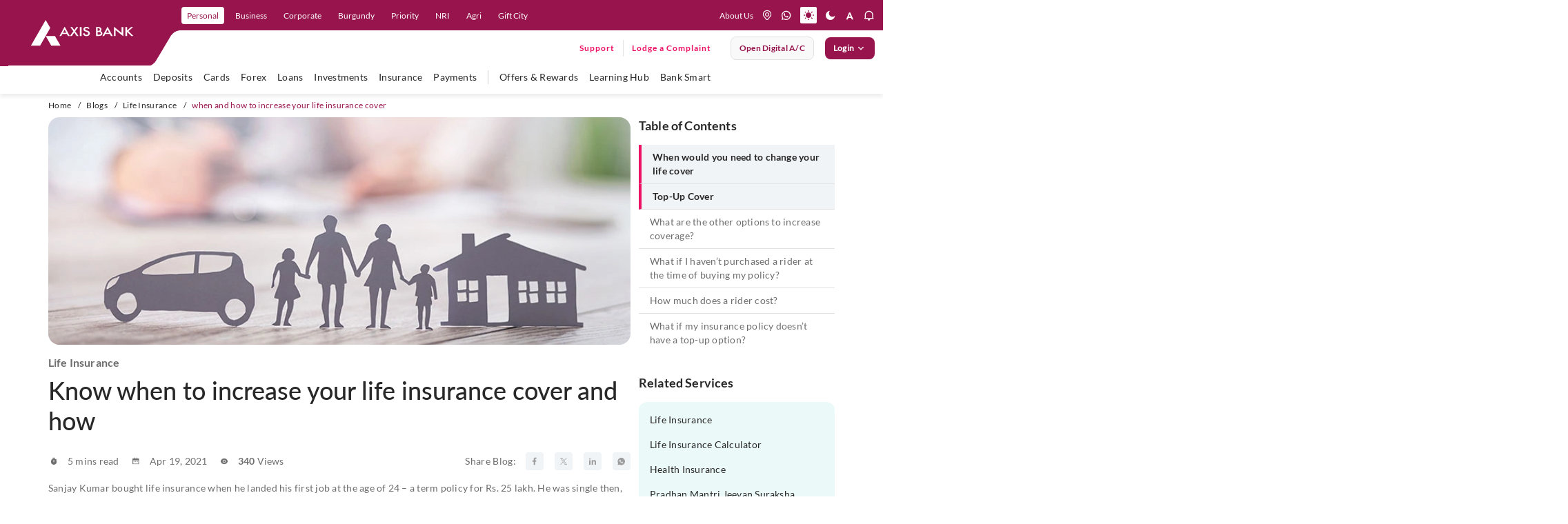

--- FILE ---
content_type: text/html; charset=utf-8
request_url: https://www.axis.bank.in/blogs/life-insurance/when-and-how-to-increase-your-life-insurance-cover
body_size: 63065
content:
 <!DOCTYPE html> <html lang="en" class="accessibility"> <head> <title>
	when and how to increase your life insurance cover | Axis Bank
</title> <meta charset="utf-8"> <meta http-equiv="X-UA-Compatible" content="IE=edge"> <meta name="viewport" content="width=device-width, initial-scale=1, maximum-scale=1.0, user-scalable=no"> <link href="/assets/images/favicon.ico" type="image/ico/gif" sizes="16x16" rel="shortcut icon"> <link href="/assets/css/firstfold.css" rel="preload" as="style"> <link href="/assets/css/firstfold.css" rel="stylesheet"> <link rel="preload" fetchpriority="high" as="font" href="/assets/fonts/Lato-Regular.woff2" crossorigin="anonymous"> <link rel="preload" fetchpriority="high" as="font" href="/assets/fonts/Lato-Medium.woff2" crossorigin="anonymous"> <link rel="preload" fetchpriority="high" as="font" href="/assets/fonts/Lato-Semibold.woff2" crossorigin="anonymous"> <link rel="preload" fetchpriority="high" as="font" href="/assets/fonts/Lato-Bold.woff2" crossorigin="anonymous"> <link rel="preload" fetchpriority="high" as="font" href="/assets/fonts/Lato-BoldItalic.woff2" crossorigin="anonymous"> <link rel="preload" fetchpriority="high" as="image" href="/assets/images/menucurve.svg" media="(min-width: 1199px)"> <link rel="preload" as="image" href="/assets/images/menucurve-xs.svg" media="(max-width: 1198px)"> <link rel="manifest" href="/assets/push-notify/chrome/manifest.json"> <link rel="preload" href="/assets/css/vendorgrid.css" as="style"> <link href="/assets/css/vendorgrid.css" rel="stylesheet"> <link rel="preload" href="/assets/css/BlogMain.css" as="style"> <link rel="stylesheet" href="/assets/css/BlogMain.css" /> <link rel="preload" href="/assets/css/Custom.css" as="style"> <link href="/assets/css/Custom.css" rel="stylesheet"> <script type="text/javascript" src="https://cookie-manager.pyxis.privybyidfy.app/cookie-banner/assets/089cbc6cb1d0/16c14923-a5d9-45b0-8530-377845358e49" defer></script> <script rel="preload" src="/assets/js/vendor/jquery-3.7.1.min.js"></script> <noscript> <style>
            [data-aos] {
                opacity: 1 !important;
                transform: none !important;
            }

            .owl-carousel {
                display: block !important;
                overflow: visible !important;
            }

                .owl-carousel .item {
                    display: inline-block !important;
                    width: 100% !important; /* Or a fixed width */
                }
        </style> </noscript> <meta name="google-site-verification" content="N8aSIPz8W1jApC0xZJEDNz1mW1sKn-QwZOFOhS1eUrk" /> <meta name="keywords" content="life insurance policy, life insurance cover, life insurance plan" />
<meta property="og:title" content="when and how to increase your life insurance cover">
<meta property="og:site_name" content="AxisBank">
<meta property="og:url" content="https://www.axis.bank.in/blogs/life-insurance/when-and-how-to-increase-your-life-insurance-cover">
<meta property="og:description" content="when financial responsibilities increases, you need to upgrade your life insurance cover. Know more about when and how you can increase your life insurance cover.">
<meta property="og:type" content="website">
<meta property="og:image" content="https://www.axis.bank.in/assets/images/logo-white.png">
<meta name="twitter:card" content="summary_large_image">
<meta name="twitter:site" content="@AxisBank">
<meta name="twitter:title" content="when and how to increase your life insurance cover">
<meta name="twitter:description" content="when financial responsibilities increases, you need to upgrade your life insurance cover. Know more about when and how you can increase your life insurance cover.">
<meta name="twitter:image" content="https://www.axis.bank.in/assets/images/logo-white.png">
<script type="application/ld+json">
{
  "@context": "https://schema.org/",
  "@type": "WebPage",
  "name": "Axis Bank",
  "speakable": {
    "@type": "SpeakableSpecification",
    "xPath": [
      "/html/head/title",
      "/html/head/meta[@name='description']/@content"
    ]
  },
  "url": "https://www.axis.bank.in/blogs/life-insurance/when-and-how-to-increase-your-life-insurance-cover"
}
</script>
<script type="application/ld+json">

{
  "@context": "https://schema.org",
  "@type": "Article",
  "mainEntityOfPage": {
    "@type": "WebPage",
    "@id": "https://www.axis.bank.in/blogs/life-insurance/when-and-how-to-increase-your-life-insurance-cover"
  },
  "headline": "when and how to increase your life insurance cover",
  "description": "when financial responsibilities increases, you need to upgrade your life insurance cover. Know more about when and how you can increase your life insurance cover.",
  "keywords": [
    "life insurance policy, life insurance cover, life insurance plan"
  ],
  "author": {
    "@type": "Organization",
    "name": "Axis Bank",
    "url": "https://www.axis.bank.in"
  },
  "publisher": {
    "@type": "Organization",
    "name": "Axis Bank",
    "logo": {
      "@type": "ImageObject",
      "url": "https://www.axis.bank.in/assets/images/logo-white.png"
    }
  }
}

</script>
<script type="application/ld+json">{
  "@context": "https://schema.org/",
  "@type": "BreadcrumbList",
  "itemListElement": [
    {
      "@type": "ListItem",
      "position": 1,
      "name": "Home",
      "item": "https://www.axis.bank.in"
    },
    {
      "@type": "ListItem",
      "position": 2,
      "name": "Blogs",
      "item": "https://www.axis.bank.in/blogs"
    },
    {
      "@type": "ListItem",
      "position": 3,
      "name": "Life Insurance",
      "item": "https://www.axis.bank.in/blogs/life-insurance"
    },
    {
      "@type": "ListItem",
      "position": 4,
      "name": "When And How To Increase Your Life Insurance Cover",
      "item": "https://www.axis.bank.in/blogs/life-insurance/when-and-how-to-increase-your-life-insurance-cover"
    }
  ]
}</script><meta name="Generator" content="Sitefinity 14.4.8121.0 DX" /><link rel="canonical" href="https://www.axis.bank.in/blogs/life-insurance/when-and-how-to-increase-your-life-insurance-cover" /><meta name="description" content="when financial responsibilities increases, you need to upgrade your life insurance cover. Know more about when and how you can increase your life insurance cover." /></head> <body class="noJS"> <!-- Start Header--> <header class="header"> <div class="header-container-main"> 

<div >
    <div class="sfContentBlock sf-Long-text" ><div class="header-container"><div class="hdr-logo"><button id="hamburger" type="button" aria-label="hamburger"><span></span><span></span><span></span></button><a href="/" data-eventlabel="axis logo" aria-label="User clicks on any item below on Top Nav" data-event="home_page_click" data-eventcategory="top nav" data-eventaction="top left nav - cta click"><img src="/assets/images/logo.svg" alt="Axis Bank" title="Axis Bank" data-sf-ec-immutable="" width="150" height="38" /></a>
 <div class="desk-logo-curve"><svg width="297" height="95" viewBox="0 0 297 95" xmlns="http://www.w3.org/2000/svg"><defs><clippath id="clip-unique-1"><rect width="297" height="95"></rect></clippath>
 </defs>
 <g clip-path="url(#clip-unique-1)"><path fill-rule="evenodd" clip-rule="evenodd" d="M-4.02734 0V95.9183H246.99C256.246 96.161 260.58 87.3665 260.58 87.3665C260.58 87.3665 273.038 66.6228 280.064 54.4192C286.224 43.117 296.324 44.03 296.324 44.03H332.264V0H-4.02734Z"></path></g>
 </svg>
 </div><div class="mob-logo-curve"><svg width="200" height="44" viewBox="0 0 200 44" fill="none" xmlns="http://www.w3.org/2000/svg"><path fill-rule="evenodd" clip-rule="evenodd" d="M0 5.25528e-07V44H152.922C158.11 44.002 160.057 39.6027 160.057 39.6027C160.057 39.6027 166.934 28.134 170.204 22.4252C173.479 16.7164 178.656 17.3222 178.656 17.3222H200V-1.75176e-07L0 5.25528e-07Z"></path></svg>
 </div></div><div class="nav-right xs-hide"><ul class="nav-primary"><li class="nav-item"><a href="/" tabindex="0" role="link" data-level="personal" class="nav-link" data-sf-ec-immutable="" aria-label="user clicks on Personal" data-event="home_page_click" data-eventcategory="top nav" data-eventaction="top nav - cta click" data-eventlabel="Personal">Personal</a></li><li class="nav-item"><a href="/business-banking" role="link" data-level="Business" class="nav-link" data-sf-ec-immutable="" aria-label="user clicks on Business" data-event="home_page_click" data-eventcategory="top nav" data-eventaction="top nav - cta click" data-eventlabel="Business">Business</a></li><li class="nav-item"><a href="/corporate" role="link" data-level="corporate" class="nav-link" data-sf-ec-immutable="" aria-label="user clicks on Corporate" data-event="home_page_click" data-eventcategory="top nav" data-eventaction="top nav - cta click" data-eventlabel="Corporate">Corporate</a></li><li class="nav-item"><a href="/burgundy" role="link" data-level="Burgundy" class="nav-link" data-sf-ec-immutable="" aria-label="user clicks on Burgundy" data-event="home_page_click" data-eventcategory="top nav" data-eventaction="top nav - cta click" data-eventlabel="Burgundy">Burgundy</a></li><li class="nav-item"><a href="/priority-banking-program" role="link" data-level="Priority" class="nav-link" data-sf-ec-immutable="" aria-label="user clicks on Priority" data-event="home_page_click" data-eventcategory="top nav" data-eventaction="top nav - cta click" data-eventlabel="Priority">Priority</a></li><li class="nav-item"><a href="/nri" role="link" data-level="nri" class="nav-link" data-sf-ec-immutable="" aria-label="user clicks on NRI" data-event="home_page_click" data-eventcategory="top nav" data-eventaction="top nav - cta click" data-eventlabel="NRI">NRI</a></li><li class="nav-item"><a href="/agri-and-rural" role="link" data-level="agri" class="nav-link" data-sf-ec-immutable="" aria-label="user clicks on Agri" data-event="home_page_click" data-eventcategory="top nav" data-eventaction="top nav - cta click" data-eventlabel="Agri">Agri</a>
 </li><li class="nav-item"><a href="/ibu-gift-city" role="link" data-level="Gift City" class="nav-link" data-sf-ec-immutable="" aria-label="user clicks on Gift City" data-event="home_page_click" data-eventcategory="top nav" data-eventaction="top nav - cta click" data-eventlabel="Gift City">Gift
 City</a></li></ul><div class="nav-secondary"><a href="/about-us" class="about-us-link" data-sf-ec-immutable="" aria-label="User clicks on help" data-event="home_page_click" data-eventcategory="top nav" data-eventaction="top right nav - cta click" data-eventlabel="about us">About Us</a>
 <ul class="hdr-nav-list"><!-- <li class="nav-item xs-hide about"></li> -->
 <li class="nav-item dropdown lang-dropdown"><select class="singleselect" aria-label="language select here"><option value="Eng" selected="selected" aria-label="user clicks on language change drop down" data-event="home_page_click" data-eventcategory="top nav" data-eventaction="top right nav - cta click" data-eventlabel="language dropdown">Eng
 </option>
 <option value="हिंदी" aria-label="user clicks on language change drop down" data-event="home_page_click" data-eventcategory="top nav" data-eventaction="top right nav - cta click" data-eventlabel="language dropdown">हिंदी
 </option>
 </select>
 </li></ul><ul class="hdr-nav-list icon-nav-list"><li class="nav-item"><a href="https://branch.axis.bank.in/" aria-label="location" title="location" class="nav-link" data-sf-ec-immutable=""><em class="icon icon-location"></em></a></li><li class="nav-item"><a href="https://application.axis.bank.in/Webforms/Whatsappbanking/Whatsappbanking.aspx?cta=homepage-navigation-whatsapp-banking&amp;_gl=1*setdx6*_gcl_au*MTE4ODcyODIyMC4xNzUxNDM4MDY5*_ga*OTUyODI2NTMzLjE3MzU4ODQwMTc.*_ga_CH41PE7401*czE3NTI1NTk5MjgkbzUyNCRnMSR0MTc1MjU2NDM4OCRqMTEkbDAkaDU1NzE1NDU0Ng.." aria-label="whatsapp" title="whatsapp" class="nav-link" data-sf-ec-immutable=""><em class="icon icon-whatsapp"></em></a></li><li class="nav-item"><a href="#" aria-label="light mode" title="light mode" class="mode-change light nav-link active" data-sf-ec-immutable=""><em class="icon icon-light"></em></a></li><li class="nav-item"><a href="#" aria-label="dark mode" title="dark mode" class="mode-change dark nav-link" data-sf-ec-immutable=""><em class="icon icon-dark"></em></a>
 </li><li class="nav-item dd-resize"><a href="#" aria-label="font resize" title="font resize" class="nav-link" data-sf-ec-immutable=""><em class="icon icon-a-normal"></em></a>
 <div class="dd-font-resize"><ul><li class="nav-item nav-font"><a href="#" role="button" aria-label="font resize Decrease" title="font Minus" class="resizer link fontScaler font-minus minusOne" data-sf-ec-immutable=""><em class="icon icon-a-minus"></em></a></li><li class="nav-item nav-font"><a href="#" role="button" aria-label="font resize Increase" title="font Reset" class="resizer link fontScaler font-reset resetOne" data-sf-ec-immutable=""><em class="icon icon-a-normal"></em></a></li><li class="nav-item nav-font"><a href="#" role="button" aria-label="font resize Normal" title="font Plus" class="resizer link fontScaler font-plus plusOne" data-sf-ec-immutable=""><em class="icon icon-a-plus"></em></a></li></ul></div></li><li class="nav-item notification-link"><a href="#" aria-label="notification" title="notification" class="nav-link" data-sf-ec-immutable=""><em class="icon icon-notification"></em></a>
 <div class="notification-menu"><ul class="notification-list"><li class="notification-item img-notif"><a href="https://maximus.axis.bank.in/external/customer/login/?product=personal&amp;utm_source=loans-product-page&amp;utm_medium=website&amp;utm_campaign=mlp-ipl-product-banner-applynow&amp;_gl=1*1s58l1h*_gcl_au*MTYzMjQyNDkyNS4xNzMzOTE0OTcw*_ga*MTYwMjY3Nzg2MS4xNzMzOTc1MjU2*_ga_CH41PE7401*MTczOTg1ODA4Ni4xODkuMC4xNzM5ODU4MDg2LjYwLjAuMA"><img src="[data-uri]" data-lazy-src="https://s7ap1.scene7.com/is/image/Targetaxisbank/PL_NotBot_Nov23_293x122" loading="lazy" class="at-element-click-tracking lazy-img" data-sf-ec-immutable="" /></a>
 </li><li class="notification-item img-notif"><a href="https://web.axis.bank.in/DigitalChannel/WebForm/?index6&amp;utm_medium=neoproduct&amp;utm_campaign=ccneo&amp;utm_source=website&amp;axisreferralcode=neoproduct"><img src="[data-uri]" data-lazy-src="https://s7ap1.scene7.com/is/image/Targetaxisbank/ETBNeo_July25_Note_293x122" class="at-element-click-tracking lazy-img" loading="lazy" data-sf-ec-immutable="" /></a>
 </li><li class="notification-item content-notif"><div class="notification-icon"><img src="[data-uri]" data-lazy-src="/images/default-source/mega-menu/axis-icon-circle.png?sfvrsn=8f3f1de5_1" height="32" class="notif-icon lazy-img" width="32" alt="Axis Icon" data-sf-ec-immutable="" /></div><div class="notification-text"><p class="notification-title">Axis Bank is now on WhatsApp !</p><p class="notification-sub-title">Send us a 'Hi' on 7036165000 for all your banking needs</p><a href="https://application.axis.bank.in/Webforms/Whatsappbanking/Whatsappbanking.aspx?cta=-product-page-banner-sign-up-whatsapp-banking&amp;_gl=1*1liv8pn*_gcl_au*MTkwNzU3NzczNy4xNzQzNjU3NDc5*_ga*NTUwMjE0MjU1LjE3NDM2NTc0ODA.*_ga_CH41PE7401*czE3NDc2NDE2MzYkbzM0JGcxJHQxNzQ3NjQxNjU5JGozNyRsMCRoMjEyMjY0NzI1OCRkdGRVakhscnVQQUpfVnRmU1Bha3JfVkNOd2lHWmdDT1ZfZw.." class="link-more link-btn" data-sf-ec-immutable="">SIGN-UP</a>
 </div></li></ul></div></li></ul></div><div class="nav-ternary xs-hide"><div class="ff-search-wrapper"></div><ul class="main-nav-list"><li class="support-lodge-wrap"><div class="support-link-wrap"><a href="https://application.axis.bank.in/webforms/axis-support/index.aspx?cta=axis-support-header" title="Support" class="link-btn support-link" data-sf-ec-immutable="">Support</a></div><div class="lodge-link-wrap"><a href="https://application.axis.bank.in/webforms/axis-support/index.aspx?complaintpopup=y" title="" class="link-btn lodge-comp-link" data-sf-ec-immutable="" target="_blank">Lodge a Complaint</a></div></li><li class="btn-li"><a href="https://leap.axis.bank.in/?utm_source=website&amp;utm_medium=website-megamenu&amp;utm_cta=homepage-placeholder" target=" _blank" contenteditable="false" class="btn btn-secondary open-digital-btn" aria-label="User clicks on open digital account" data-event="home_page_click" data-eventcategory="top nav" data-eventaction="top right nav - cta click" data-eventlabel="open digital account" data-sf-ec-immutable="">Open digital A/C </a></li><li class="btn-li login"><button id="btnLogin" type="button" contenteditable="false" class="btn btn-primary btnLogin">Login <span class="icon-rightarrow"></span></button><div class="accord-wrap"><ul class="accord-list"><li class="accord-item"><button><p class="accord-title">Internet Banking</p><span class="icon icon-accord-arrow"></span></button><div class="accord-content" style="display:none;"><div class="inner-cont"><div class="cont-wrap"><span class="menu-text">Personal</span>
 <div class="btn-wrap"><a href="https://omni.axis.bank.in/axisretailbanking/" title="Login" class="btn btn-primary" data-sf-ec-immutable="">Login</a><a href="https://omni.axis.bank.in/axisretailbanking/#/99/DEEPLINK/APPREGI/c3ViTW9kdWxlPXJlZ2lzdGVyJmlzRGVlcExpbms9dHJ1ZQ=" title="Register" class="btn btn-secondary" data-sf-ec-immutable="">Register</a></div></div><div class="cont-wrap"><em class="menu-text">neo for corporates
                                                <span class="nwBlinktxt">New</span>
 </em>
 <div class="btn-wrap"><a href="https://nfc.axis.bank.in/pre-login-interim" title="Login" class="btn btn-primary" data-sf-ec-immutable="">Login</a>
 </div><div class="cont-wrap"><em class="menu-text">neo for business

                                                </em>
 <div class="btn-wrap"><a href="https://neo.axis.bank.in/login/customer" title="Login" class="btn btn-primary" data-sf-ec-immutable="">Login</a><a href="https://neo.axis.bank.in/axis-onboarding" title="Register" class="btn btn-secondary" data-sf-ec-immutable="">Register</a></div><a tabindex="0" class="section-desc-small" data-sf-ec-immutable="">For Sole Props and
                                                    individuals with CA <span class="nwBlinktxt txt-sm">New</span></a>
 </div><div class="cont-wrap"><span class="menu-text">IBU GIFT city retail </span>
 <div class="btn-wrap"><a href="https://giftcity.axis.bank.in/axisibunetbanking/" title="Login" class="btn btn-primary" data-sf-ec-immutable="">Login</a></div></div><div class="cont-wrap"><span class="menu-text">IBU GIFT city corporate
                                                </span>
 <div class="btn-wrap"><a href="https://corpgiftcity.axis.bank.in/pre-login" title="Login" class="btn btn-primary" data-sf-ec-immutable="">Login</a></div></div></div></div></div></li><li class="accord-item"><button><p class="accord-title">Mobile Banking</p><span class="icon icon-accord-arrow"></span></button><div class="accord-content"><div class="inner-cont"><div class="cont-wrap with-img"><img src="[data-uri]" data-lazy-src="/images/default-source/default-album/open-app-qr-mob.png?sfvrsn=e1cc09c_1" loading="lazy" class="imgBr lazy-img" sfref="[images%7COpenAccessDataProvider]dec788fd-54db-48ec-8510-84277390e48d" data-sf-ec-immutable="" /><span class="menu-text">Explore 250+ banking
                                                services on Axis Mobile App <br />Scan to Download</span>

 </div><div class="cont-wrap"><a href="https://axisbank.onelink.me/967567770?pid=Websitebanner_dwlink_loginmenu&amp;c=Websitebanner_dwlink_loginmenu&amp;af_dp=axisbank://axis.com/NEWDASH&amp;utm_source=login-menu&amp;utm_medium=website-banner" title="Paypro" data-sf-ec-immutable=""><span class="menu-text">Click to
                                                    download Axis Mobile App open</span></a>

 </div><div class="cont-wrap"><a href="/bank-smart/open-by-axis-bank" title="Paypro" data-sf-ec-immutable=""><span class="menu-text">Click to
                                                    explore Axis Mobile App open</span></a>

 </div></div></div></li><li class="accord-item"><button><p class="accord-title">CMS and Payment Solution</p><span class="icon icon-accord-arrow"></span></button><div class="accord-content"><div class="inner-cont"><div class="cont-wrap"><a href="https://paypro.axis.bank.in/corporateWeb/" title="Paypro"><span class="menu-text" data-sf-ec-immutable="">Paypro</span></a>

 </div></div></div></li><li class="accord-item"><button><p class="accord-title">Cards</p><span class="icon icon-accord-arrow"></span></button><div class="accord-content"><div class="inner-cont"><div class="cont-wrap"><a href="https://prepaidcards.axis.bank.in/AxisPortalWeb/" title="Multi-Currency Forex Card" data-sf-ec-immutable=""><span class="menu-text">Multi-Currency Forex Card</span></a>

 </div><div class="cont-wrap"><a href="https://omni.axis.bank.in/axisretailbanking/" title="Credit Card Login" data-sf-ec-immutable=""><span class="menu-text">Credit Card
                                                    Login</span></a>

 </div><div class="cont-wrap"><a href="https://prepaid-customer.axis.bank.in/customerportal/#/axis-login" title="Prepaid Cards" data-sf-ec-immutable=""><span class="menu-text">Prepaid Cards</span></a>

 </div><div class="cont-wrap"><a href="https://transitprepaid.axis.bank.in/#/login/" title="Transit Cards" data-sf-ec-immutable=""><span class="menu-text">Transit Cards</span></a>

 </div></div></div></li><!-- <li class="accord-item"><button>
                                    <p class="accord-title"><a href="https://straight2axis.axis.bank.in/CorporatePortal/login" title="Power Access" data-sf-ec-immutable=""><span class="menu-text">Power Access</span></a></p><span class="icon icon-accord-arrow"></span>
                                </button><div class="accord-content">
                                    <div class="inner-cont">
                                        <div class="cont-wrap"><a href="https://straight2axis.axis.bank.in/CorporatePortal/login" title="Power Access" data-sf-ec-immutable=""><span class="menu-text">Power Access</span></a>

                                        </div>
                                    </div>
                                </div> 
                            </li> -->
 <li class="accord-item"><button><p class="accord-title">Remit Money</p><span class="icon icon-accord-arrow"></span></button><div class="accord-content"><div class="inner-cont"><div class="cont-wrap"><a href="https://www.remitmoney.com/" title="Remit Money" data-sf-ec-immutable=""><span class="menu-text">Remit Money</span></a>

 </div><div class="cont-wrap"><a href="https://www.remitmoney.com/signup" title="Register" data-sf-ec-immutable=""><span class="menu-text">Register</span></a>

 </div></div></div></li><li class="accord-item"><button><p class="accord-title">EDGE REWARDS</p><span class="icon icon-accord-arrow"></span></button><div class="accord-content"><div class="inner-cont"><div class="cont-wrap"><a href="https://edgerewards.axis.bank.in" title="Register" data-sf-ec-immutable=""><span class="menu-text">EDGE
 REWARDS</span></a>

 </div></div></div></li><li class="accord-item"><button><p class="accord-title">FASTag</p><span class="icon icon-accord-arrow"></span></button><div class="accord-content"><div class="inner-cont"><div class="cont-wrap"><a href="https://fastag.axis.bank.in/CEBAWEB/default.aspx" title="Retail" data-sf-ec-immutable=""><span class="menu-text">Retail</span></a>

 </div><div class="cont-wrap"><a href="https://fastag.axis.bank.in/CEBAWEB/default.aspx" title="Corporate" data-sf-ec-immutable=""><span class="menu-text">Corporate</span></a>

 </div></div></div></li></ul></div></li></ul></div></div><div class="nav-right-xs"><ul class="hdr-nav-list dev-hdr-nav-list"><li class="nav-item notification-link"><a href="#" aria-label="notification" title="notification" class="nav-link" data-sf-ec-immutable=""><em class="icon icon-notification"></em></a>
 <div class="notification-menu"><ul class="notification-list"><li class="notification-item img-notif"><a href="https://maximus.axis.bank.in/external/customer/login/?product=personal&amp;utm_source=loans-product-page&amp;utm_medium=website&amp;utm_campaign=mlp-ipl-product-banner-applynow&amp;_gl=1*1s58l1h*_gcl_au*MTYzMjQyNDkyNS4xNzMzOTE0OTcw*_ga*MTYwMjY3Nzg2MS4xNzMzOTc1MjU2*_ga_CH41PE7401*MTczOTg1ODA4Ni4xODkuMC4xNzM5ODU4MDg2LjYwLjAuMA"><img src="[data-uri]" data-lazy-src="https://s7ap1.scene7.com/is/image/Targetaxisbank/PL_NotBot_Nov23_293x122" class="at-element-click-tracking lazy-img" loading="lazy" "="" data-sf-ec-immutable="" /></a>
 </li><li class=" notification-item img-notif"><a href="https://web.axis.bank.in/DigitalChannel/WebForm/?index6&amp;utm_medium=neoproduct&amp;utm_campaign=ccneo&amp;utm_source=website&amp;axisreferralcode=neoproduct"><img src="[data-uri]" data-lazy-src="https://s7ap1.scene7.com/is/image/Targetaxisbank/ETBNeo_July25_Note_293x122" class="at-element-click-tracking lazy-img" loading="lazy" data-sf-ec-immutable="" /></a>
 </li><li class="notification-item content-notif"><div class="notification-icon"><a href="" data-sf-ec-immutable=""></a><a href="https://web.axis.bank.in/DigitalChannel/WebForm/?index6&amp;utm_medium=neoproduct&amp;utm_campaign=ccneo&amp;utm_source=website&amp;axisreferralcode=neoproduct"><img src="[data-uri]" data-lazy-src="/images/default-source/mega-menu/axis-icon-circle.png?sfvrsn=8f3f1de5_1" height="32" loading="lazy" class="notif-icon lazy-img" width="32" alt="Axis Icon" data-sf-ec-immutable="" /></a></div><div class="notification-text"><p class="notification-title">Axis Bank is now on WhatsApp !</p><p class="notification-sub-title">Send us a 'Hi' on 7036165000 for all your banking needs</p><a href="https://application.axis.bank.in/Webforms/Whatsappbanking/Whatsappbanking.aspx?cta=-product-page-banner-sign-up-whatsapp-banking&amp;_gl=1*1liv8pn*_gcl_au*MTkwNzU3NzczNy4xNzQzNjU3NDc5*_ga*NTUwMjE0MjU1LjE3NDM2NTc0ODA.*_ga_CH41PE7401*czE3NDc2NDE2MzYkbzM0JGcxJHQxNzQ3NjQxNjU5JGozNyRsMCRoMjEyMjY0NzI1OCRkdGRVakhscnVQQUpfVnRmU1Bha3JfVkNOd2lHWmdDT1ZfZw" class="link-more link-btn" data-sf-ec-immutable="" target="_blank">SIGN-UP</a>
 </div></li></ul></div></li><li class="nav-item" id="mob_search_icon"><a href="javascript:handleSearch();" aria-label="search" title="search" class="nav-link" data-event="home_page_click" data-eventcategory="top nav" data-eventaction="top right nav - cta click" data-eventlabel="icons - search" data-sf-ec-immutable=""><em class="icon icon-search"></em></a>
 <div class="ff-search-wrapper"></div></li><li class="nav-item"><a href="https://application.axis.bank.in/Webforms/Whatsappbanking/Whatsappbanking.aspx?cta=homepage-navigation-whatsapp-banking" aria-label="whatsapp" title="whatsapp" class="nav-link" data-sf-ec-immutable="" data-event="home_page_click" data-eventcategory="top nav" data-eventaction="top right nav - cta click" data-eventlabel="icons - whatsapp"><em class="icon icon-whatsapp"></em></a></li><li class="support-lodge-wrap"><div class="support-link-wrap"><a a="" href="https://application.axis.bank.in/webforms/axis-support/index.aspx?cta=axis-support-header" title="Support" class="link-btn support-link" data-sf-ec-immutable="">Support</a></div></li><li class="btn-li login"><button id="btnLogin" type="button" contenteditable="false" class="btn btn-primary btnLogin" aria-label="User clicks on Login" data-event="home_page_click" data-eventcategory="top nav" data-eventaction="top right nav - cta click" data-eventlabel="login">Login
 </button><div class="accord-wrap"><ul class="accord-list"><li class="accord-item"><button><p class="accord-title">Internet Banking</p><span class="icon icon-accord-arrow"></span></button><div class="accord-content" style="display:none;"><div class="inner-cont"><div class="cont-wrap"><span class="menu-text">Personal</span>
 <div class="btn-wrap"><a href="https://omni.axis.bank.in/axisretailbanking/" title="Login" class="btn btn-primary" data-sf-ec-immutable="">Login</a><a href="https://omni.axis.bank.in/axisretailbanking/#/99/DEEPLINK/APPREGI/c3ViTW9kdWxlPXJlZ2lzdGVyJmlzRGVlcExpbms9dHJ1ZQ=" title="Register" class="btn btn-secondary" data-sf-ec-immutable="">Register</a></div></div><div class="cont-wrap"><em class="menu-text">neo for corporates <span class="nwBlinktxt txt-sm">New</span></em>
 <div class="btn-wrap"><a href="https://nfc.axis.bank.in/pre-login-interim" title="Login" class="btn btn-primary" data-sf-ec-immutable="">Login</a>
 </div><div class="cont-wrap"><em class="menu-text">neo for business</em>
 <div class="btn-wrap"><a href="https://neo.axis.bank.in/login/customer" title="Login" class="btn btn-primary" data-sf-ec-immutable="">Login</a><a href="https://neo.axis.bank.in/axis-onboarding" title="Register" class="btn btn-secondary" data-sf-ec-immutable="">Register</a></div><a tabindex="0" class="section-desc-small" data-sf-ec-immutable="">For Sole Props and
                                                individuals with CA <span class="nwBlinktxt txt-sm">New</span></a>
 </div><div class="cont-wrap"><span class="menu-text">IBU GIFT city retail </span>
 <div class="btn-wrap"><a href="https://giftcity.axis.bank.in/axisibunetbanking/" title="Login" class="btn btn-primary" data-sf-ec-immutable="">Login</a></div></div><div class="cont-wrap"><span class="menu-text">IBU GIFT city corporate </span>
 <div class="btn-wrap"><a href="https://corpgiftcity.axis.bank.in/pre-login" title="Login" class="btn btn-primary" data-sf-ec-immutable="">Login</a></div></div></div></div></div></li><li class="accord-item"><button><p class="accord-title">Mobile Banking</p><span class="icon icon-accord-arrow"></span></button><div class="accord-content"><div class="inner-cont"><div class="cont-wrap"><img src="[data-uri]" data-lazy-src="/images/default-source/default-album/open-app-qr-mob.png?sfvrsn=e1cc09c_1" loading="lazy" class="imgBr lazy-img" data-sf-ec-immutable="" /><span class="menu-text">Explore 250+ banking
                                            services on Axis Mobile App <br />Scan to Download</span>

 </div><div class="cont-wrap"><a href="https://axisbank.onelink.me/967567770?pid=Websitebanner_dwlink_loginmenu&amp;c=Websitebanner_dwlink_loginmenu&amp;af_dp=axisbank://axis.com/NEWDASH&amp;utm_source=login-menu&amp;utm_medium=website-banner" title="Paypro" data-sf-ec-immutable=""><span class="menu-text">Click to
                                                download Axis Mobile App open</span></a>

 </div><div class="cont-wrap"><a href="/bank-smart/open-by-axis-bank" title="Paypro" data-sf-ec-immutable=""><span class="menu-text">Click to
                                                explore Axis Mobile App open</span></a>

 </div></div></div></li><li class="accord-item"><button><p class="accord-title">CMS and Payment Solution</p><span class="icon icon-accord-arrow"></span></button><div class="accord-content"><div class="inner-cont"><div class="cont-wrap"><a href="https://paypro.axis.bank.in/corporateWeb/" title="Paypro"><span class="menu-text" data-sf-ec-immutable="">Paypro</span></a>

 </div></div></div></li><li class="accord-item"><button><p class="accord-title">Cards</p><span class="icon icon-accord-arrow"></span></button><div class="accord-content"><div class="inner-cont"><div class="cont-wrap"><a href="https://prepaidcards.axis.bank.in/AxisPortalWeb/" title="Multi-Currency Forex Card" data-sf-ec-immutable=""><span class="menu-text">Multi-Currency Forex Card</span></a>

 </div><div class="cont-wrap"><a href="https://omni.axis.bank.in/axisretailbanking/" title="Credit Card Login" data-sf-ec-immutable=""><span class="menu-text">Credit Card
                                                Login</span></a>

 </div><div class="cont-wrap"><a href="https://prepaid-customer.axis.bank.in/customerportal/#/axis-login" title="Prepaid Cards" data-sf-ec-immutable=""><span class="menu-text">Prepaid Cards</span></a>

 </div><div class="cont-wrap"><a href="https://transitprepaid.axis.bank.in/#/login" title="Transit Cards" data-sf-ec-immutable=""><span class="menu-text">Transit Cards</span></a>

 </div></div></div></li><!-- <li class="accord-item"><button>
                                <p class="accord-title">Power Access</p><span class="icon icon-accord-arrow"></span>
                            </button>
                            <div class="accord-content">
                                <div class="inner-cont">
                                    <div class="cont-wrap"><a href="https://straight2axis.axis.bank.in/CorporatePortal/login" title="Power Access" data-sf-ec-immutable=""><span class="menu-text">Power
                                                Access</span></a>

                                    </div>
                                </div>
                            </div>
                        </li> -->
 <li class="accord-item"><button><p class="accord-title">Remit Money</p><span class="icon icon-accord-arrow"></span></button><div class="accord-content"><div class="inner-cont"><div class="cont-wrap"><a href="https://www.remitmoney.com/" title="Remit Money" data-sf-ec-immutable=""><span class="menu-text">Remit Money</span></a>

 </div><div class="cont-wrap"><a href="https://www.remitmoney.com/signup" title="Register" data-sf-ec-immutable=""><span class="menu-text">Register</span></a>

 </div></div></div></li><li class="accord-item"><button><p class="accord-title">EDGE REWARDS</p><span class="icon icon-accord-arrow"></span></button><div class="accord-content"><div class="inner-cont"><div class="cont-wrap"><a href="https://edgerewards.axis.bank.in" title="Register" data-sf-ec-immutable=""><span class="menu-text">EDGE REWARDS</span></a>

 </div></div></div></li><li class="accord-item"><button><p class="accord-title">FASTag</p><span class="icon icon-accord-arrow"></span></button><div class="accord-content"><div class="inner-cont"><div class="cont-wrap"><a href="https://fastag.axis.bank.in/CEBAWEB/default.aspx" title="Retail" data-sf-ec-immutable=""><span class="menu-text">Retail</span></a>

 </div><div class="cont-wrap"><a href="https://fastag.axis.bank.in/CEBAWEB/default.aspx" title="Corporate" data-sf-ec-immutable=""><span class="menu-text">Corporate</span></a>

 </div></div></div></li></ul></div></li></ul></div></div></div>
</div>
 </div> <div class="nav-level1"> 

<div >
    <div class="sfContentBlock sf-Long-text" ><a href="#" class="offcanvas-logo lg-hide"><img loading="lazy" src="[data-uri]" data-lazy-src="/assets/images/axis-bank-mob.svg" data-normal="/assets/images/axis-bank-mob.svg" data-dark="/assets/images/axis-bank-mob-dark.svg" alt="Axis Bank" title="Axis Bank" class="darkImg lazy-img" width="121" height="31" data-sf-ec-immutable="" /></a>
<div class="nav-primary-main"><ul class="nav-primary"><li class="nav-item"><a href="/" data-level="personal" class="nav-link active" data-sf-ec-immutable="">Personal</a></li><li class="nav-item"><a href="/business-banking" data-level="Business" class="nav-link" data-sf-ec-immutable="">Business</a></li><li class="nav-item"><a href="/corporate" data-level="corporate" class="nav-link" data-sf-ec-immutable="">Corporate</a></li><li class="nav-item"><a href="/burgundy" data-level="burgundy" class="nav-link" data-sf-ec-immutable="">Burgundy</a></li><li class="nav-item"><a href="/priority-banking-program" data-level="priority" class="nav-link" data-sf-ec-immutable="">Priority</a></li><li class="nav-item"><a href="/nri" data-level="nri" class="nav-link" data-sf-ec-immutable="">NRI</a></li><li class="nav-item"><a href="/agri-and-rural" data-level="agri" class="nav-link" data-sf-ec-immutable="">Agri</a></li><li class="nav-item"><a href="/Ibu-gift-city" data-level="gift city" class="nav-link" data-sf-ec-immutable="">Gift City</a></li></ul></div></div>
</div> 

<div >
    <div class="sfContentBlock sf-Long-text" ><div class="search-container-Mob"></div></div>
</div> <div class="navigationmenu"> 

<div >
    <div class="sfContentBlock sf-Long-text" ><div id="personal" class="mainLevelItem active"><ul class="nav-list"><li class="nav-item megadd"><span class="drop-arrow icon-rightarrow"></span><a href="/accounts" class="nav-link" data-sf-ec-immutable="" aria-label="user hovers on accounts" data-event="home_page_click" data-eventcategory="hover menu" data-eventaction="mega nav hover" data-eventlabel="accounts">Accounts</a>
 <div class="dropdown-menu"><div class="lg-hide mb-firstMenu"><span class="drop-back-icn icon-rightarrow"></span><a href="/accounts" data-eventlabel="accounts" aria-label="user hovers on accounts" data-event="home_page_click" class="dd-back" data-eventcategory="hover menu" data-eventaction="mega nav hover">Accounts </a></div><div class="tabbed-content tabs-side"><div class="tabs"><ul><li><a href="/accounts/digital-savings-account" data-eventlabel="Digital Savings Account" aria-label="user clicks on Digital Savings Account" data-event="home_page_click" title="Digital Savings Account" data-eventcategory="open nav" class="menuitem active" data-eventaction="open nav click" data-sf-ec-immutable="">Digital Savings Account</a></li><li><a href="/accounts/savings-account" data-eventlabel="Savings Account" aria-label="user clicks on Savings Account" data-event="home_page_click" title="Savings Account" data-eventcategory="open nav" class="menuitem" data-eventaction="open nav click" data-sf-ec-immutable="">Savings Account</a></li><li><a href="/accounts/salary-account/digital-salary-account" data-eventlabel="Digital Salary Account" aria-label="user clicks on Digital Salary Account" data-event="home_page_click" title="Digital Salary Account" data-eventcategory="open nav" class="menuitem" data-eventaction="open nav click" data-sf-ec-immutable="">Digital Salary Account</a>
 </li><li><a href="/accounts/salary-account" data-eventlabel="Salary Account" aria-label="user clicks on Salary Account" data-event="home_page_click" title="Salary Account" data-eventcategory="open nav" class="menuitem" data-eventaction="open nav click" data-sf-ec-immutable="">Salary
 Account</a></li><li><a href="/business-banking/digital-current-account" data-eventlabel="Digital Current Account" aria-label="user clicks on Digital Current Account" data-event="home_page_click" title="Digital Current Account" data-eventcategory="open nav" class="menuitem" data-eventaction="open nav click" data-sf-ec-immutable="">Digital Current
                                    Account</a></li><li><a href="/business-banking/current-account" data-eventlabel="Current Account" aria-label="user clicks on Current Account" data-event="home_page_click" title="Current Account" data-eventcategory="open nav" class="menuitem" data-eventaction="open nav click" data-sf-ec-immutable="">Current
 Account</a></li><li><a href="/accounts/savings-account/trust-ngo-institutional-savings-account" data-eventlabel="Trust NGO Institutional Savings Account" aria-label="user clicks on Trust NGO Savings Account" data-event="home_page_click" title="Trust NGO Institutional Savings Account" data-eventcategory="open nav" class="menuitem" data-eventaction="open nav click" data-sf-ec-immutable="">Trust NGO
                                    Institutional Savings Account</a></li><li><a href="/accounts/safe-deposit-locker" data-eventlabel="Safe Deposit Locker" aria-label="user clicks on Safe Deposit Locker" data-event="home_page_click" title="Safe Deposit Locker" data-eventcategory="open nav" class="menuitem" data-eventaction="open nav click" data-sf-ec-immutable="">Safe Deposit Locker</a>
 </li><li><a href="/accounts/safe-custody" data-eventlabel="Safe Custody" aria-label="user clicks on Safe Custody" data-event="home_page_click" title="Safe Custody" data-eventcategory="open nav" class="menuitem" data-eventaction="open nav click" data-sf-ec-immutable="">Safe Custody</a></li><li><a href="/accounts/pension-disbursement-account" data-eventlabel="Pension Disbursement Account" aria-label="user clicks on Pension Disbursement Account" data-event="home_page_click" title="Pension Disbursement Account" data-eventcategory="open nav" class="menuitem" data-eventaction="open nav click" data-sf-ec-immutable="">Pension Disbursement Account</a></li><li><a href="/accounts/pradhan-mantri-jan-dhan-yojana-pmjdy" data-eventlabel="PMJDY" aria-label="user clicks on PMJDY" data-event="home_page_click" title="PMJDY" data-eventcategory="open nav" class="menuitem" data-eventaction="open nav click" data-sf-ec-immutable="">PMJDY</a>
 </li><li><a href="/silver-linings-program?cta=homepage-main-menu-silver-linings-program" data-eventlabel="Silver Linings Program" aria-label="user clicks on Silver Linings Program" data-event="home_page_click" title="Silver Linings Program" data-eventcategory="open nav" class="menuitem" data-eventaction="open nav click" data-sf-ec-immutable="">Silver Linings Program</a>
 </li><li><a href="/doctors-program" data-eventlabel="Doctors Banking Program" aria-label="user clicks on Doctors Banking Program" data-event="home_page_click" title="Doctors Banking Program" data-eventcategory="open nav" class="menuitem" data-eventaction="open nav click" data-sf-ec-immutable="">Doctors Banking
                                    Program</a>
 </li><li><a href="/young-sparks-banking-program" data-eventlabel="Young sparks program " aria-label="user clicks on Young sparks program " data-event="home_page_click" title="Young sparks program " data-eventcategory="open nav" class="menuitem" data-eventaction="open nav click" data-sf-ec-immutable="">Young sparks program </a>
 </li><li><a href="/self-employed-banking-program" data-eventlabel="Self Employed Banking Program " aria-label="user clicks on Self Employed Banking Program " data-event="home_page_click" title="Self Employed Banking Program " data-eventcategory="open nav" class="menuitem" data-eventaction="open nav click" data-sf-ec-immutable="">Self Employed Banking Program</a>
 </li></ul></div><div class="menuItemContent active"><a href="/accounts/digital-savings-account" data-eventlabel="Digital Savings Account" aria-label="user clicks on Digital Savings Account" data-event="home_page_click" class="menuItem-link lg-hide" data-eventcategory="open nav" data-eventaction="open nav click" data-sf-ec-immutable="">Digital Savings Account</a>
 <div class="item-content"><div class="dd-level2"><div class="innerLeftCol"><div class="list-inline filter-list filter-radio-list"><label for="lifestyle" class="radio-label active"><input id="lifestyle" type="radio" name="digitalSavingsAccFilter" tabindex="0" aria-selected="false" aria-label="Lifestyle" title="Lifestyle" class="filter-radio" checked="checked" />Lifestyle
 </label>
 <label for="premium" class="radio-label">
 <input id="premium" type="radio" name="digitalSavingsAccFilter" tabindex="0" aria-selected="false" aria-label="Premium" title="Premium" class="filter-radio" />Premium
 </label>
 <label for="dedicatedRM" class="radio-label">
 <input id="dedicatedRM" type="radio" name="digitalSavingsAccFilter" tabindex="0" aria-selected="false" aria-label="Dedicated RM" title="Dedicated RM" class="filter-radio" />Dedicated RM
                                        </label>
 <label for="zeroBalance" class="radio-label">
 <input id="zeroBalance" type="radio" name="digitalSavingsAccFilter" tabindex="0" aria-selected="true" aria-label="Zero Balance" title="Zero Balance" class="filter-radio" />Zero Balance
                                        </label>
 </div><!-- <ul class="list-inline filter-list">
                                        <li><a href="#" title="Lifestyle" class="filtertab active" data-sf-ec-immutable="">Lifestyle</a></li>
                                        <li><a href="#" title="Premium" class="filtertab" data-sf-ec-immutable="">Premium</a></li>
                                        <li><a href="#" title="Dedicated RM" class="filtertab" data-sf-ec-immutable="">Dedicated RM</a></li>
                                        <li><a href="#" title="Zero Balance" class="filtertab" data-sf-ec-immutable="">Zero Balance</a></li>
                                    </ul> -->
 <div class="header-dividertop"></div><div class="row"><div class="filter-list-item-container"><div class="filter-list-item active"><a href="/accounts/savings-account/easy-access-digital-savings-account" title="" class="card-column" data-sf-ec-immutable=""><div class="card"><p class="card-title"><span class="strong">Easy Access</span>
 Digital Savings Account</p></div></a>
 <a href="/accounts/savings-account/priority-digital-savings-account" title="" class="card-column" data-sf-ec-immutable="">
 <div class="card"><p class="card-title"><span class="strong">Priority</span>
 Digital Savings Account</p></div></a>

 <a href="/accounts/savings-account/burgundy-digital-savings-account" title="Burgundy Digital Savings Account" class="card-column" data-sf-ec-immutable="">
 <div class="card"><p class="card-title"><span class="strong">Burgundy
 </span> Digital Savings Account</p></div></a>
 <a href="/accounts/savings-account/liberty-digital-savings-account" title="" class="card-column" data-sf-ec-immutable="">
 <div class="card"><p class="card-title"><span class="strong">Liberty
 </span> Digital Savings Account</p></div></a>
 <a href="/accounts/savings-account/prestige-digital-savings-account" title="" class="card-column" data-sf-ec-immutable="">
 <div class="card"><p class="card-title"><span class="strong">Prestige
 </span> Digital Savings Account</p></div></a>
 <a href="/accounts/savings-account/amaze-zero-balance-savings-account" title="" class="card-column" data-sf-ec-immutable="">
 <div class="card"><p class="card-title"><span class="strong">Amaze
 </span>Zero Balance Savings Account</p></div></a>
 </div></div></div><div class="row"><div class="filter-list-item-container"><div class="filter-list-item"><a href="/accounts/savings-account/burgundy-digital-savings-account" title="Burgundy Digital Savings Account" class="card-column" data-sf-ec-immutable=""><div class="card"><p class="card-title"><span class="strong">Burgundy</span>
 Digital Savings Account </p></div></a><a href="/accounts/savings-account/priority-digital-savings-account" title="" class="card-column" data-sf-ec-immutable="">
 <div class="card"><p class="card-title"><span class="strong">Priority
 </span> Digital&nbsp; Savings Account</p></div></a>

 <a href="/accounts/savings-account/prestige-digital-savings-account" title="" class="card-column" data-sf-ec-immutable="">
 <div class="card"><p class="card-title"><span class="strong">Prestige
 </span>Digital Savings Account</p></div></a>
 </div></div></div><div class="row"><div class="filter-list-item-container"><div class="filter-list-item"><a href="/accounts/savings-account/prestige-digital-savings-account" title="" class="card-column" data-sf-ec-immutable=""><div class="card"><p class="card-title"><span class="strong">Prestige</span>
 Digital Savings Account</p></div></a><a href="/accounts/savings-account/burgundy-digital-savings-account" title="Burgundy Digital Savings Account" class="card-column" data-sf-ec-immutable="">
 <div class="card"><p class="card-title"><span class="strong">Burgundy
 </span> Digital Savings Account</p></div></a><a href="/accounts/savings-account/priority-digital-savings-account" title="" class="card-column" data-sf-ec-immutable="">
 <div class="card"><p class="card-title"><span class="strong">Priority
 </span> Digital Savings Account</p></div></a></div></div></div><div class="row"><div class="filter-list-item-container"><div class="filter-list-item"><a href="/accounts/savings-account/amaze-zero-balance-savings-account" title="" class="card-column" data-sf-ec-immutable=""><div class="card"><p class="card-title"><span class="strong">Amaze</span> Digital
                                                            Savings Account</p></div></a></div></div></div><div class="header-divider"></div><div class="btn-wrap"><a href="/accounts/digital-savings-account" title="View All" class="btn btn-primary" data-sf-ec-immutable="">View
 All</a><a href="https://leap.axis.bank.in/verification?query=5ee36547c0ce0dd6c0a2812d&amp;utm_source=website&amp;utm_medium=website-megamenu&amp;utm_cta=website-megamenu-dsa-opennow" title="Open now" class="btn link-btn" data-sf-ec-immutable="">Open now</a></div><div class="header-divider lg-hide"></div></div><div class="innerRightCol"><div class="gradientWrapp"><div class="imageContent"><div class="imgContent_Inner"><p class="gradienttitle">Things to know</p><ul class="thingToKnow"><li class="innerlist"><a href="/blogs/savings-account/what-is-savings-account" title="What is a Savings Account?" data-sf-ec-immutable="">What is a Savings Account?</a></li><li class="innerlist"><a href="/blogs/savings-account/types-of-savings-account" title="Types of Savings Account" data-sf-ec-immutable="">Types of Savings Account</a></li><li class="innerlist"><a href="/blogs/savings-account/benefits-of-savings-account" title="Benefits of Savings Account" data-sf-ec-immutable="">Benefits of Savings Account</a></li><li class="innerlist"><a href="/blogs/savings-account/how-to-determine-which-savings-account-is-right-for-you" title="Determine the right Savings Account for you" data-sf-ec-immutable="">Determine the right Savings Account
                                                            for you</a></li></ul></div></div></div></div></div><div class="dd-footer"><div class="dd-footerInner"><ul class="dd-ftr-list"><li><a href="/accounts/savings-account/savings-account-interest-rate" title="Interest Rates" data-sf-ec-immutable="">Savings Account Interest Rates</a></li><li><a href="https://application.axis.bank.in/FeesAndChargeMaster/FeesAndCharges.aspx" title="Fees & charges" data-sf-ec-immutable="" target="_blank">Fees
 &amp;
                                                charges</a></li></ul></div></div></div></div><div class="menuItemContent"><a href="/accounts/savings-account" data-eventlabel="Savings Account" aria-label="user clicks on Savings Account" data-event="home_page_click" class="menuItem-link lg-hide" data-eventcategory="open nav" data-eventaction="open nav click" data-sf-ec-immutable="">Savings Account</a>
 <div class="item-content"><div class="dd-level2"><div class="innerLeftCol"><div class="list-inline filter-list filter-radio-list"><label for="regular" class="radio-label active"><input id="regular" type="radio" name="savingsAccFilter" tabindex="0" aria-selected="false" aria-label="Regular" title="Regular" class="filter-radio" checked="checked" />Regular
 </label>
 <label for="premiumSavAcc" class="radio-label">
 <input id="premiumSavAcc" type="radio" name="savingsAccFilter" tabindex="0" aria-selected="false" aria-label="Premium" title="Premium" class="filter-radio" />Premium
 </label>
 <label for="women" class="radio-label">
 <input id="women" type="radio" name="savingsAccFilter" tabindex="0" aria-selected="false" aria-label="Women" title="Women" class="filter-radio" />Women
 </label>
 <label for="seniorCitizen" class="radio-label">
 <input id="seniorCitizen" type="radio" name="savingsAccFilter" tabindex="0" aria-selected="false" aria-label="Senior Citizen" title="Senior Citizen" class="filter-radio" />Senior Citizen
                                        </label>
 <label for="kidsMinor" class="radio-label">
 <input id="kidsMinor" type="radio" name="savingsAccFilter" tabindex="0" aria-selected="false" aria-label="Kids / Minor" title="Kids / Minor" class="filter-radio" />Kids / Minor
                                        </label>
 <label for="zeroBalanceSavAcc" class="radio-label">
 <input id="zeroBalanceSavAcc" type="radio" name="savingsAccFilter" tabindex="0" aria-selected="true" aria-label="Zero Balance" title="Zero Balance" class="filter-radio" />Zero Balance
                                        </label>
 </div><!-- <ul class="list-inline filter-list">
                                        <li><a href="#" title="Regular" class="filtertab active" data-sf-ec-immutable="">Regular</a></li>
                                        <li><a href="#" title="Premium" class="filtertab" data-sf-ec-immutable="">Premium</a></li>
                                        <li><a href="#" title="Women" class="filtertab" data-sf-ec-immutable="">Women</a></li>
                                        <li><a href="#" title="Senior Citizen" class="filtertab" data-sf-ec-immutable="">Senior Citizen</a></li>
                                        <li><a href="#" title="Kids/Minor" class="filtertab" data-sf-ec-immutable="">Kids / Minor</a></li>
                                        <li><a href="#" title="Small & Basic" class="filtertab" data-sf-ec-immutable="">Zero Balance</a></li>
                                    </ul> -->
 <div class="header-dividertop"></div><div class="row"><div class="filter-list-item-container"><div class="filter-list-item active"><a href="/accounts/savings-account/easy-access-savings-account" title="" class="card-column" data-sf-ec-immutable=""><div class="card"><p class="card-title"><span class="strong">Easy</span> Access
                                                            Savings Account</p></div></a>

 <a href="/accounts/savings-account/liberty-savings-account" title="" class="card-column" data-sf-ec-immutable="">
 <div class="card"><p class="card-title"><span class="strong">Liberty </span>
 Savings Account</p></div></a>
 <a href="/accounts/savings-account/sahaj-savings-account" title="" class="card-column" data-sf-ec-immutable="">
 <div class="card"><p class="card-title"><span class="strong">Sahaj </span>Savings
 Account</p></div></a>
 <a href="/accounts/savings-account/sampann-savings-account" title="" class="card-column" data-sf-ec-immutable="">
 <div class="card"><p class="card-title"><span class="strong">Sampann
 </span>Savings Account</p></div></a>
 <a href="/accounts/savings-account/amaze-zero-balance-savings-account" title="" class="card-column" data-sf-ec-immutable="">
 <div class="card"><p class="card-title"><span class="strong">Amaze </span> Digital
                                                            Savings Account</p></div></a>
 </div></div></div><div class="row"><div class="filter-list-item-container"><div class="filter-list-item"><a href="/accounts/savings-account/burgundy-digital-savings-account" title="Burgundy Digital Savings Account" class="card-column" data-sf-ec-immutable=""><div class="card"><p class="card-title"><span class="strong">Burgundy</span>
 Digital Savings Account</p></div></a>
 <a href="/accounts/savings-account/priority-digital-savings-account" title="" class="card-column" data-sf-ec-immutable="">
 <div class="card"><p class="card-title"><span class="strong">Priority</span>
 Digital Savings Account</p></div></a>

 <a href="/accounts/savings-account/prestige-savings-account" title="" class="card-column" data-sf-ec-immutable="">
 <div class="card"><p class="card-title"><span class="strong">Prestige</span>
 Savings Account</p></div></a>
 <a href="/accounts/savings-account/sampann-savings-account" title="" class="card-column" data-sf-ec-immutable="">
 <div class="card"><p class="card-title"><span class="strong">Sampann</span>
 Savings Account</p></div></a>
 </div></div></div><div class="row"><div class="filter-list-item-container"><div class="filter-list-item"><a href="/accounts/savings-account/womens-savings-account" title="" class="card-column" data-sf-ec-immutable=""><div class="card"><p class="card-title"><span class="strong">ARISE</span> Women's
                                                            Savings Account</p></div></a>
 <a href="/accounts/savings-account/liberty-savings-account" title="" class="card-column" data-sf-ec-immutable="">
 <div class="card"><p class="card-title"><span class="strong">Liberty</span>
 Savings Account</p></div></a>
 <a href="/accounts/savings-account/burgundy-digital-savings-account" title="Burgundy Digital Savings Account" class="card-column" data-sf-ec-immutable="">
 <div class="card"><p class="card-title"><span class="strong">Burgundy</span>
 Digital Savings Account</p></div></a>
 <a href="/accounts/savings-account/priority-digital-savings-account" title="" class="card-column" data-sf-ec-immutable="">
 <div class="card"><p class="card-title"><span class="strong">Priority</span>
 Digital Savings Account</p></div></a>
 <a href="/accounts/savings-account/prestige-savings-account" title="" class="card-column" data-sf-ec-immutable="">
 <div class="card"><p class="card-title"><span class="strong">Prestige</span>
 Savings Account</p></div></a>

 </div></div></div><div class="row"><div class="filter-list-item-container"><div class="filter-list-item"><a href="/accounts/savings-account/senior-privilege-savings-account" title="" class="card-column" data-sf-ec-immutable=""><div class="card"><p class="card-title"><span class="strong">Senior</span>
 Privilege Savings Account</p></div></a>
 <a href="/accounts/savings-account/prestige-savings-account" title="" class="card-column" data-sf-ec-immutable="">
 <div class="card"><p class="card-title"><span class="strong">Prestige</span> Savings Account</p></div></a>
 <a href="/accounts/savings-account/priority-digital-savings-account" title="" class="card-column" data-sf-ec-immutable="">
 <div class="card"><p class="card-title"><span class="strong">Priority</span> Digital Savings Account</p></div></a>
 <a href="/accounts/savings-account/burgundy-digital-savings-account" title="Burgundy Digital Savings Account" class="card-column" data-sf-ec-immutable="">
 <div class="card"><p class="card-title"><span class="strong">Burgundy</span>
 Silver Savings Account</p></div></a>
 <a href="/accounts/savings-account/liberty-savings-account" title="" class="card-column" data-sf-ec-immutable="">
 <div class="card"><p class="card-title"><span class="strong">Liberty</span> Savings Account</p></div></a>
 </div></div></div><div class="row"><div class="filter-list-item-container"><div class="filter-list-item"><a href="/accounts/savings-account/future-stars-savings-account" title="" class="card-column" data-sf-ec-immutable=""><div class="card"><p class="card-title"><span class="strong">Future</span> Stars
                                                            Savings Account</p></div></a>

 <a href="/accounts/savings-account/burgundy-digital-savings-account" title="Burgundy Digital Savings Account" class="card-column" data-sf-ec-immutable="">
 <div class="card"><p class="card-title"><span class="strong">Burgundy</span>
 Digital Savings Account</p></div></a>
 <a href="/accounts/savings-account/priority-digital-savings-account" title="" class="card-column" data-sf-ec-immutable="">
 <div class="card"><p class="card-title"><span class="strong">Priority</span> Digital Savings Account</p></div></a>
 <a href="/accounts/savings-account/prestige-savings-account" title="" class="card-column" data-sf-ec-immutable="">
 <div class="card"><p class="card-title"><span class="strong">Prestige</span>
 Savings Account</p></div></a>
 <a href="/accounts/savings-account/liberty-savings-account" title="" class="card-column" data-sf-ec-immutable="">
 <div class="card"><p class="card-title"><span class="strong">Liberty</span> Savings Account</p></div></a>
 </div></div></div><div class="row"><div class="filter-list-item-container"><div class="filter-list-item"><a href="/accounts/savings-account/amaze-zero-balance-savings-account" title="" class="card-column" data-sf-ec-immutable=""><div class="card"><p class="card-title"><span class="strong">Amaze</span> Digital
                                                            Savings Account</p></div></a>
 <a href="/accounts/savings-account/basic-savings-account" title="" class="card-column" data-sf-ec-immutable="">
 <div class="card"><p class="card-title"><span class="strong">Basic</span> Savings
                                                            Account</p></div></a>
 <a href="/accounts/savings-account/sahaj-savings-account" title="" class="card-column" data-sf-ec-immutable="">
 <div class="card"><p class="card-title"><span class="strong">Sahaj</span> Savings
                                                            Account</p></div></a>
 <a href="/accounts/savings-account/pension-savings-account" title="" class="card-column" data-sf-ec-immutable="">
 <div class="card"><p class="card-title"><span class="strong">Pension</span>
 Savings Account</p></div></a>
 </div></div></div><div class="header-divider"></div><div class="btn-wrap"><a href="/accounts/savings-account" title="Explore More" class="btn btn-primary" data-sf-ec-immutable="">Explore
 More</a><a href="https://leap.axis.bank.in/verification?query=5ee36547c0ce0dd6c0a2812d&amp;utm_source=website&amp;utm_medium=website-megamenu&amp;utm_cta=website-megamenu-sa-opennow" title="Open now" class="btn link-btn" data-sf-ec-immutable="" target="_blank">Open now</a></div></div><div class="header-divider lg-hide"></div><div class="innerRightCol"><div class="gradientWrapp"><div class="imageContent imgContent-flex"><div class="imgContent_Inner"><p class="gradienttitle2">Step into smarter savings with Axis Bank</p><p class="paratext">Your savings, reimagined</p><a href="https://leap.axis.bank.in/verification?utm_cta=megamenu-accounts-savingsaccounts-opennow-banner" title="Open Online" class="btn btn-primary" data-sf-ec-immutable="">Open Now</a>
 </div><picture class="lazy-img"><source type="image/webp" data-lazy-srcset="/images/default-source/mega-menu/webp/sa.webp"></source><img src="[data-uri]" data-lazy-src="/images/default-source/mega-menu/png/sa.png" height="170" loading="lazy" title="Axis bank" width="253" alt="Axis bank " data-sf-ec-immutable="" /></picture>
 </div></div></div></div><div class="dd-footer"><div class="dd-footerInner"><ul class="dd-ftr-list"><li><a href="/accounts/savings-account/savings-account-interest-rate" title="Interest Rates" data-sf-ec-immutable="">Savings Account Interest Rates</a></li><li><a href="https://application.axis.bank.in/FeesAndChargeMaster/FeesAndCharges.aspx" title="Fees & charges" data-sf-ec-immutable="" target="_blank">Fees
 &amp;
                                                charges</a></li></ul></div></div></div></div><div class="menuItemContent"><a href="/accounts/salary-account/digital-salary-account" data-eventlabel="Digital Salary Account" aria-label="user clicks on Digital Salary Account" data-event="home_page_click" class="menuItem-link lg-hide" data-eventcategory="open nav" data-eventaction="open nav click" data-sf-ec-immutable="">Digital Salary Account</a>
 <div class="item-content"><div class="dd-level2"><div class="innerLeftCol"><div class="list-inline filter-list filter-radio-list"><label for="salaryUpTo50,000" class="radio-label active"><input id="salaryUpTo50,000" type="radio" name="digitalSalaryAccFilter" tabindex="0" aria-selected="false" aria-label="Salary up to ₹50,000" title="Salary up to ₹50,000" class="filter-radio" checked="checked" />Salary up to ₹50,000
                                        </label>
 <label for="salaryUpTo3lakhs" class="radio-label">
 <input id="salaryUpTo3lakhs" type="radio" name="digitalSalaryAccFilter" tabindex="0" aria-selected="false" aria-label="Salary up to ₹3 lakhs" title="Salary up to ₹3 lakhs" class="filter-radio" />Salary up to ₹3 lakhs
                                        </label>
 <label for="SalaryAbove3lakhs" class="radio-label">
 <input id="SalaryAbove3lakhs" type="radio" name="digitalSalaryAccFilter" tabindex="0" aria-selected="false" aria-label="Salary above ₹3 lakhs" title="Salary above ₹3 lakhs" class="filter-radio" />Salary above ₹3 lakhs
                                        </label>
 <label for="forDefenceGovernmentPersonnel" class="radio-label">
 <input id="forDefenceGovernmentPersonnel" type="radio" name="digitalSalaryAccFilter" tabindex="0" aria-selected="false" aria-label="For Defence / Government Personnel" title="For Defence / Government Personnel" class="filter-radio" />For Defence / Government Personnel
                                        </label>
 </div><!-- <ul class="list-inline filter-list">
                                        <li><a href="#" title="Salary up to  ₹50,000" class="filtertab active" data-sf-ec-immutable="">Salary up to ₹50,000</a></li>
                                        <li><a href="#" title="Salary up to  ₹3 lakhs" class="filtertab" data-sf-ec-immutable="">Salary up to ₹3 lakhs</a></li>
                                        <li><a href="#" title="Salary above  ₹3 lakhs" class="filtertab" data-sf-ec-immutable="">Salary above ₹3 lakhs</a></li>
                                        <li><a href="#" title="For Defence / Government Personnel" class="filtertab" data-sf-ec-immutable="">For Defence / Government Personnel</a></li>
                                    </ul> -->
 <div class="header-dividertop"></div><div class="row"><div class="filter-list-item-container"><div class="filter-list-item active"><a href="/accounts/salary-account/easy-access-salary-account" title="Easy Access Salary Account" class="card-column" data-sf-ec-immutable=""><div class="card"><p class="card-title"><span class="strong">Easy Access
                                                            </span>Salary Account</p></div></a><a href="/accounts/salary-account/liberty-salary-account" title=" Liberty Salary Account" class="card-column" data-sf-ec-immutable="">
 <div class="card"><p class="card-title"><span class="strong">Liberty
 </span>Salary Account</p></div></a>
 </div></div></div><div class="row"><div class="filter-list-item-container"><div class="filter-list-item"><a href="/accounts/salary-account/prestige-salary-account" title="Prestige  Salary Account" class="card-column" data-sf-ec-immutable=""><div class="card"><p class="card-title"><span class="strong">Prestige
 </span>Salary Account</p></div></a><a href="/accounts/salary-account/priority-salary-account" title=" Priority  Salary Account" class="card-column" data-sf-ec-immutable="">
 <div class="card"><p class="card-title"><span class="strong">Priority
 </span>Salary Account</p></div></a>
 </div></div></div><div class="row"><div class="filter-list-item-container"><div class="filter-list-item"><a href="/accounts/salary-account/burgundy-salary-account" title="Prestige  Salary Account" class="card-column" data-sf-ec-immutable=""><div class="card"><p class="card-title"><span class="strong">Burgundy
 </span>Salary Account</p></div></a>
 </div></div></div><div class="row"><div class="filter-list-item-container"><div class="filter-list-item"><a href="/accounts/salary-account/defence-salary-account" title="Defence Salary Account" class="card-column" data-sf-ec-immutable=""><div class="card"><p class="card-title"><span class="strong">Defence
 </span>Salary Account</p></div></a><a href="/accounts/salary-account/republic-digital-salary-account" title=" Republic Salary Account" class="card-column" data-sf-ec-immutable="">
 <div class="card"><p class="card-title"><span class="strong">Republic
 </span>Salary Account</p></div></a>
 </div></div></div><div class="header-divider"></div><div class="btn-wrap"><a href="/accounts/salary-account/digital-salary-account" title="Explore More" class="btn btn-primary" data-sf-ec-immutable="">Explore More</a><a href="https://juno.axis.bank.in/?utm_cta=megamenu-digital-salary-account-opennow" title="Open now" class="btn link-btn" data-sf-ec-immutable="">Open now</a></div></div><div class="header-divider lg-hide"></div><div class="innerRightCol"><div class="gradientWrapp"><div class="imageContent"><div class="imgContent_Inner"><p class="gradienttitle">Things to know</p><ul class="thingToKnow"><li class="innerlist"><a href="/blogs/savings-account/what-is-a-salary-account" title="What is a Salary Account?" data-sf-ec-immutable="">What is a Salary Account?</a></li><li class="innerlist"><a href="/blogs/savings-account/how-to-open-a-salary-account" title="" data-sf-ec-immutable="/blogs/savings-account/how-to-open-a-salary-account">Simple
 steps to open a Salary
                                                            Account</a></li><li class="innerlist"><a href="/blogs/deposits/can-you-deposit-cash-in-salary-account" title="" data-sf-ec-immutable="">Can you deposit cash in a
                                                            Salary
                                                            Account?</a></li></ul></div></div></div></div></div><div class="dd-footer"><div class="dd-footerInner"><ul class="dd-ftr-list"><li><a href="/accounts/savings-account/savings-account-interest-rate" title="Interest Rates" data-sf-ec-immutable="">Savings Account Interest Rates</a></li><li><a href="https://application.axis.bank.in/FeesAndChargeMaster/FeesAndCharges.aspx?utm_cta=megamenu-digital-salary-account-feesandcharges" title="Fees & charges" data-sf-ec-immutable="" target="_blank">Fees
 &amp;
                                                charges</a></li></ul></div></div></div></div><div class="menuItemContent"><a href="/accounts/salary-account" data-eventlabel="Salary Account" aria-label="user clicks on Salary Account" data-event="home_page_click" class="menuItem-link lg-hide" data-eventcategory="open nav" data-eventaction="open nav click" data-sf-ec-immutable="">Salary Account</a>
 <div class="item-content"><div class="dd-level2"><div class="innerLeftCol"><div class="list-inline filter-list filter-radio-list"><label for="regularSalAcc" class="radio-label active"><input id="regularSalAcc" type="radio" name="salaryAccFilter" tabindex="0" aria-selected="false" aria-label="Regular" title="Regular" class="filter-radio" checked="checked" />Regular
 </label>
 <label for="premiumSalAcc" class="radio-label">
 <input id="premiumSalAcc" type="radio" name="salaryAccFilter" tabindex="0" aria-selected="false" aria-label="Premium" title="Premium" class="filter-radio" />Premium
 </label>
 <label for="forDefenceGovernmentPersonnelSalAcc" class="radio-label">
 <input id="forDefenceGovernmentPersonnelSalAcc" type="radio" name="salaryAccFilter" tabindex="0" aria-selected="false" aria-label="For Defence / Government Personnel" title="For Defence / Government Personnel" class="filter-radio" />For Defence / Government Personnel
                                        </label>
 </div><!-- <ul class="list-inline filter-list">
                                        <li><a href="#" title="Regular" class="filtertab active" data-sf-ec-immutable="">Regular</a></li>
                                        <li><a href="#" title="Premium" class="filtertab" data-sf-ec-immutable="">Premium</a></li>
                                        <li><a href="#" title="For Defence / Government Personnel" class="filtertab" data-sf-ec-immutable="">For Defence / Government Personnel</a></li>
                                    </ul> -->
 <div class="header-divider"></div><div class="row"><div class="filter-list-item-container"><div class="filter-list-item active"><a href="/accounts/salary-account/liberty-salary-account" title="Burgundy Salary Account" class="card-column" data-sf-ec-immutable=""><div class="card"><p class="card-title"><span class="strong">Liberty </span>Salary
 Account</p></div></a><a href="/accounts/salary-account/easy-access-salary-account" title="Easy Access Salary Account" class="card-column" data-sf-ec-immutable="">
 <div class="card"><p class="card-title"><span class="strong">Easy Access
                                                            </span>Salary
 Account</p></div></a>
 </div></div></div><div class="row"><div class="filter-list-item-container"><div class="filter-list-item "><a href="/accounts/salary-account/burgundy-salary-account" title="Burgundy Salary Account" class="card-column" data-sf-ec-immutable=""><div class="card"><p class="card-title"><span class="strong">Burgundy
 </span>Salary
 Account</p></div></a><a href="/accounts/salary-account/priority-salary-account" title="Priority Salary Account" class="card-column" data-sf-ec-immutable="">
 <div class="card"><p class="card-title"><span class="strong">Priority
 </span>Salary
 Account</p></div></a>
 <a href="/accounts/salary-account/prestige-salary-account" title="Prestige  Salary Account" class="card-column" data-sf-ec-immutable="">
 <div class="card"><p class="card-title"><span class="strong">Prestige
 </span>Salary
 Account</p></div></a>
 </div></div></div><div class="row"><div class="filter-list-item-container"><div class="filter-list-item"><a href="/accounts/salary-account/defence-salary-account" title="Defence Salary Account" class="card-column" data-sf-ec-immutable=""><div class="card"><p class="card-title"><span class="strong">Defence
 </span>Salary Account</p></div></a><a href="/accounts/salary-account/republic-digital-salary-account" title=" Republic Salary Account" class="card-column" data-sf-ec-immutable="">
 <div class="card"><p class="card-title"><span class="strong">Republic
 </span>Salary Account</p></div></a>
 </div></div></div><div class="header-divider"></div><div class="btn-wrap"><a href="/accounts/salary-account" title="Explore More" class="btn btn-primary" data-sf-ec-immutable="">Explore
 More</a><a href="https://leap.axis.bank.in/verification?utm_cta=megamenu-account-salaryaccounts-opennow" title="Open now" class="btn link-btn" data-sf-ec-immutable="" target="_blank">Open now</a></div></div><div class="header-divider lg-hide"></div><div class="innerRightCol"><div class="gradientWrapp"><div class="imageContent"><div class="imgContent_Inner"><p class="gradienttitle">Things to know</p><ul class="thingToKnow"><li class="innerlist"><a href="/blogs/savings-account/what-is-a-salary-account" title="What is a Salary Account?" data-sf-ec-immutable="">What is a Salary Account?</a></li><li class="innerlist"><a href="/blogs/savings-account/how-to-open-a-salary-account" title="" data-sf-ec-immutable="">Simple steps to open a
                                                            Salary
                                                            Account</a></li><li class="innerlist"><a href="/blogs/deposits/can-you-deposit-cash-in-salary-account" title="" data-sf-ec-immutable="">Can you deposit cash in a
                                                            Salary
                                                            Account?</a></li></ul></div></div></div></div></div><div class="dd-footer"><div class="dd-footerInner"><ul class="dd-ftr-list"><li><a href="/accounts/savings-account/savings-account-interest-rate" title="Interest Rates" data-sf-ec-immutable="">Savings Account Interest Rates</a></li><li><a href="https://application.axis.bank.in/FeesAndChargeMaster/FeesAndCharges.aspx?utm_cta=megamenu-salary-account-feesandcharges" title="Fees & charges" data-sf-ec-immutable="" target="_blank">Fees
 &amp;
                                                charges</a></li></ul></div></div></div></div><div class="menuItemContent"><a href="/business-banking/digital-current-account" data-eventlabel="Digital Current Account" aria-label="user clicks on Digital Current Account" data-event="home_page_click" class="menuItem-link lg-hide" data-eventcategory="open nav" data-eventaction="open nav click" data-sf-ec-immutable="">Digital Current Account</a>
 <div class="item-content"><div class="dd-level2"><div class="innerLeftCol"><div class="btn-wrap"><a href="/business-banking/digital-current-account" title="Explore More" class="btn btn-primary" data-sf-ec-immutable="">Explore
 More</a>
 </div></div><div class="header-divider lg-hide"></div><div class="innerRightCol"><div class="gradientWrapp"><div class="imageContent"><div class="imgContent_Inner"><p class="gradienttitle">Things to know</p><ul class="thingToKnow"><li class="innerlist"><a href="/blogs/current-account/what-is-a-current-account" title="A guide to Current Accounts" data-sf-ec-immutable="">A guide to Current Accounts</a></li><li class="innerlist"><a href="/blogs/current-account/how-to-create-current-account-in-bank" title="Easy steps to open a Current Account" data-sf-ec-immutable="">Easy steps to open a Current Account
                                                            Account</a></li><li class="innerlist"><a href="/blogs/current-account/different-types-of-current-account-in-india" title="Different types of Current Account" data-sf-ec-immutable="">Different types of Current
                                                            Account</a></li></ul></div></div></div></div></div><div class="dd-footer"><div class="dd-footerInner"></div></div></div></div><div class="menuItemContent"><a href="/business-banking/current-account" class="menuItem-link lg-hide" data-sf-ec-immutable="" aria-label="user clicks on Current Account" data-event="home_page_click" data-eventcategory="open nav" data-eventaction="open nav click" data-eventlabel="Current Account">Current Account</a>
 <div class="item-content"><div class="dd-level2"><div class="innerLeftCol"><div class="list-inline filter-list filter-radio-list"><label for="upTo3Lakhs" class="radio-label active"><input id="upTo3Lakhs" type="radio" name="currentAccFilter" tabindex="0" aria-selected="false" aria-label="Up to ₹3 lakhs" title="Up to ₹3 lakhs" class="filter-radio" checked="checked" />Up to ₹3 lakhs
                                        </label>
 <label for="upTo12Lakhs" class="radio-label">
 <input id="upTo12Lakhs" type="radio" name="currentAccFilter" tabindex="0" aria-selected="false" aria-label="Up to ₹12 lakhs" title="Up to ₹12 lakhs" class="filter-radio" />Up to ₹12 lakhs
                                        </label>
 <label for="upTo60Lakhs" class="radio-label">
 <input id="upTo60Lakhs" type="radio" name="currentAccFilter" tabindex="0" aria-selected="false" aria-label="Up to ₹60 lakhs" title="Up to ₹60 lakhs" class="filter-radio" />Up to ₹60 lakhs
                                        </label>
 <label for="above1Cr" class="radio-label">
 <input id="above1Cr" type="radio" name="currentAccFilter" tabindex="0" aria-selected="true" aria-label="Above ₹1 cr" title="Above ₹1 cr" class="filter-radio" />Above ₹1 cr
                                        </label>
 </div><!-- <ul class="list-inline filter-list">
                                        <li><a href="#" title="Up to  ₹3 lakhs" class="filtertab active" data-sf-ec-immutable="">Up to ₹3 lakhs</a></li>
                                        <li><a href="#" title="Up to  ₹12 lakhs" class="filtertab" data-sf-ec-immutable="">Up to ₹12 lakhs</a></li>
                                        <li><a href="#" title="Up to  ₹60 lakhs" class="filtertab" data-sf-ec-immutable="">Up to ₹60 lakhs</a></li>
                                        <li><a href="#" title="Above ₹1 cr" class="filtertab" data-sf-ec-immutable="">Above ₹1 cr</a></li>
                                    </ul> -->
 <div class="header-dividertop"></div><div class="row"><div class="filter-list-item-container"><div class="filter-list-item active"><a href="/business-banking/current-account/normal-current-account" title="Current Account - Normal" class="card-column" data-sf-ec-immutable=""><div class="card"><p class="card-title"><span class="strong">Current Account -
                                                            </span> Normal</p></div></a>
 <a href="/business-banking/current-account/current-account-eefc" title="" class="card-column" data-sf-ec-immutable="">
 <div class="card"><p class="card-title"><span class="strong">Current Account -
                                                            </span>
 EEFC</p></div></a>
 <a href="/business-banking/current-account/current-account-gem-pool-account" title="" class="card-column" data-sf-ec-immutable="">
 <div class="card"><p class="card-title"><span class="strong">Current Account -
                                                            </span>
 Gem Pool Account</p></div></a>
 <a href="/business-banking/current-account/special-non-resident-rupee-snrr-account" title="Special Non-Resident Rupee (SNRR) Account" class="card-column" data-sf-ec-immutable="">
 <div class="card"><p class="card-title"><span class="strong">Special Non-Resident
                                                                Rupee (SNRR)
                                                            </span>Account</p></div></a>




 </div></div></div><div class="row"><div class="filter-list-item-container"><div class="filter-list-item"><a href="/business-banking/current-account/liberty-current-account-for-sole-proprietorship" title="" class="card-column" data-sf-ec-immutable=""><div class="card"><p class="card-title"><span class="strong">Liberty Digital
                                                                Current</span>

 account for sole Proprietorship</p></div></a>
 <a href="/business-banking/current-account/current-account-for-large-corporates" title="" class="card-column" data-sf-ec-immutable="">
 <div class="card"><p class="card-title"><span class="strong">Current Account -
                                                            </span>
 Large Corporates</p></div></a>


 </div></div></div><div class="row"><div class="filter-list-item-container"><div class="filter-list-item"><a href="/business-banking/current-account/advantage-current-account" title="" class="card-column" data-sf-ec-immutable=""><div class="card"><p class="card-title"><span class="strong">Current Account -
                                                            </span> Advantage</p></div></a>
 <a href="/business-banking/current-account/select-current-account" title="" class="card-column" data-sf-ec-immutable="">
 <div class="card"><p class="card-title"><span class="strong">Current Account -
                                                            </span>
 Select</p></div></a>
 <a href="/business-banking/current-account/common-service-centre" title="" class="card-column" data-sf-ec-immutable="">
 <div class="card"><p class="card-title"><span class="strong">Common Service
                                                                Centre</span>
 </p></div></a>
 <a href="/business-banking/current-account/current-account-for-new-economy-group" title="" class="card-column" data-sf-ec-immutable="">
 <div class="card"><p class="card-title"><span class="strong">Current Account -
                                                            </span>
 New Economy Group</p></div></a>


 </div></div></div><div class="row"><div class="filter-list-item-container"><div class="filter-list-item"><a href="/business-banking/current-account/classic-current-account" title="" class="card-column" data-sf-ec-immutable=""><div class="card"><p class="card-title"><span class="strong">Current Account -
                                                            </span>Classic</p></div></a>
 <a href="/business-banking/current-account/privilege-current-account" title="" class="card-column" data-sf-ec-immutable="">
 <div class="card"><p class="card-title"><span class="strong">Current Account -
                                                            </span>Privilege</p></div></a>
 <a href="/business-banking/current-account/channel-one-current-account" title="" class="card-column" data-sf-ec-immutable="">
 <div class="card"><p class="card-title"><span class="strong">Current Account -
                                                            </span>Channel One</p></div></a>
 <a href="/business-banking/current-account/club-50-current-account" title="" class="card-column" data-sf-ec-immutable="">
 <div class="card"><p class="card-title"><span class="strong">Current Account -
                                                            </span>Club 50</p></div></a>
 <a href="/business-banking/current-account/delite-current-account" title="" class="card-column" data-sf-ec-immutable="">
 <div class="card"><p class="card-title"><span class="strong">Current Account -
                                                            </span>Delite</p></div></a>
 <a href="/business-banking/current-account/current-account-for-jewellers" title="" class="card-column" data-sf-ec-immutable="">
 <div class="card"><p class="card-title"><span class="strong">Current Account -
                                                            </span>Jewellers</p></div></a>
 </div></div></div><div class="header-divider"></div><div class="btn-wrap"><a href="/business-banking/digital-current-account" title="Explore More" class="btn btn-primary" data-sf-ec-immutable="">Explore More</a><a href="https://supernova.axis.bank.in/current-account?utm_cta=megamenu-personal-current-account-opennow" title="Open now" class="btn link-btn" data-sf-ec-immutable="" target="_blank">Open now</a></div></div><div class="header-divider lg-hide"></div><div class="innerRightCol"><div class="gradientWrapp"><div class="imageContent imgContent-flex"><div class="imgContent_Inner"><p class="gradienttitle2">Axis Current Account. Built for Growth.</p><p class="paratext">Manage business finances with ease</p><a href="https://supernova.axis.bank.in/current-account?utm_cta=megamenu-accounts-current-account-opennow-banner" title="Open Online" class="btn btn-primary" data-sf-ec-immutable="">Open Now</a>
 </div><picture class="lazy-img"><source type="image/webp" data-lazy-srcset="/images/default-source/mega-menu/webp/ca.webp"></source><img src="[data-uri]" data-lazy-src="/images/default-source/mega-menu/png/ca.png" height="170" loading="lazy" title="Axis bank" width="253" alt="Axis bank " data-sf-ec-immutable="" /></picture>
 </div></div></div></div><div class="dd-footer"><div class="dd-footerInner"><ul class="dd-ftr-list"><li><a href="https://application.axis.bank.in/FeesAndChargeMaster/FeesAndCharges.aspx?utm_cta=megamenu-current-account-feesandcharges" title="Fees & charges" data-sf-ec-immutable="" target="_blank">Fees
 &amp;
                                                charges</a></li></ul></div></div></div></div><div class="menuItemContent"><a href="/accounts/savings-account/trust-ngo-institutional-savings-account" data-eventlabel="
Trust Ngo Institutional Savings Account" aria-label="user clicks on Trust NGO Saving Account" data-event="home_page_click" class="menuItem-link lg-hide" data-eventcategory="open nav" data-eventaction="open nav click" data-sf-ec-immutable="">Trust Ngo Institutional Savings
                            Account</a>
 <div class="item-content"><div class="dd-level2"><div class="innerLeftCol"><div class="row"><a href="/accounts/savings-account/trust-ngo-institutional-savings-account/silver-trust-savings-account" title="Silver Trust Savings Account" class="card-column" data-sf-ec-immutable=""><div class="card"><p class="card-title"><span class="strong">Silver Trust </span>Savings
 Account</p></div></a>
 <a href="/accounts/savings-account/trust-ngo-institutional-savings-account/platinum-trust-savings-account" title="Platinum Trust Savings Account" class="card-column" data-sf-ec-immutable="">
 <div class="card"><p class="card-title"><span class="strong">Platinum Trust </span>Savings
 Account</p></div></a>
 <a href="/accounts/savings-account/trust-ngo-institutional-savings-account/gold-trust-savings-account" title="Gold Trust Savings Account" class="card-column" data-sf-ec-immutable="">
 <div class="card"><p class="card-title"><span class="strong">Gold Trust </span>Savings
 Account</p></div></a>

 <a href="/accounts/savings-account/trust-ngo-institutional-savings-account/fcra-account" title="FCRA Account" class="card-column" data-sf-ec-immutable="">
 <div class="card"><p class="card-title"><span class="strong">FCRA </span> Account</p></div></a>
 </div><div class="header-divider"></div><div class="btn-wrap"><a href="/accounts/savings-account/trust-ngo-savings-account" title="Explore More" class="btn btn-primary" data-sf-ec-immutable="">Explore More</a><a href="https://leap.axis.bank.in/verification?utm_cta=megamenu-account-trustngosavingsaccounts-opennow" title="Open now" class="btn link-btn" data-sf-ec-immutable="" target="_blank">Open now</a></div></div><div class="header-divider lg-hide"></div><div class="innerRightCol"><div class="gradientWrapp"><div class="imageContent imgContent-flex"><div class="imgContent_Inner"><p class="gradienttitle2">Step into smarter savings with Axis Bank</p><p class="paratext">Your savings, reimagined</p><a href="https://leap.axis.bank.in/verification?utm_cta=megamenu-account-trustngosavingsaccounts-opennow-banner" title="Open Online" class="btn btn-primary" data-sf-ec-immutable="">Open Now</a>
 </div><picture class="lazy-img"><source type="image/webp" data-lazy-srcset="/images/default-source/mega-menu/webp/sa.webp"></source><img src="[data-uri]" data-lazy-src="/images/default-source/mega-menu/png/sa.png" height="170" loading="lazy" title="Axis bank" width="253" alt="Axis bank " data-sf-ec-immutable="" /></picture>
 </div></div></div></div><div class="dd-footer"><div class="dd-footerInner"><ul class="dd-ftr-list"><li><a href="/accounts/savings-account/savings-account-interest-rate" title="Interest Rates" data-sf-ec-immutable="">Savings Account Interest Rates</a></li><li><a href="https://application.axis.bank.in/FeesAndChargeMaster/FeesAndCharges.aspx?utm_cta=megamenu-trust-ngo-saving-account-feesandcharges" title="Fees & charges" data-sf-ec-immutable="" target="_blank">Fees
 &amp;
                                                charges</a></li><li><a href="/accounts/savings-account/trust-ngo-savings-account" title="Trust NGO Savings Account" data-sf-ec-immutable="" target="_blank">Trust NGO Savings Account</a></li></ul></div></div></div></div><div class="menuItemContent"><a href="/accounts/safe-deposit-locker" data-eventlabel="Safe Deposit Locker" aria-label="user clicks on Safe Deposit Locker" data-event="home_page_click" class="menuItem-link lg-hide" data-eventcategory="open nav" data-eventaction="open nav click" data-sf-ec-immutable="">Safe Deposit Locker</a>
 <div class="item-content"><div class="dd-level2"><div class="innerLeftCol"><div class="btn-wrap"><a href="/accounts/safe-deposit-locker" title="Explore More" class="btn btn-primary" data-sf-ec-immutable="">Explore
 More</a>
 </div></div><div class="header-divider lg-hide"></div><div class="innerRightCol"><div class="gradientWrapp"><div class="imageContent imgContent-flex"><div class="imgContent_Inner"><p class="gradienttitle2">Step into smarter savings with Axis Bank</p><p class="paratext">Your savings, reimagined</p><a href="https://leap.axis.bank.in/verification?utm_cta=megamenu-account-safedepositlocker-opennow-banner" title="Open Online" class="btn btn-primary" data-sf-ec-immutable="">Open Now</a>
 </div><picture class="lazy-img"><source type="image/webp" data-lazy-srcset="/images/default-source/mega-menu/webp/sa.webp"></source><img src="[data-uri]" data-lazy-src="/images/default-source/mega-menu/png/sa.png" height="170" loading="lazy" title="Axis bank" width="253" alt="Axis bank " data-sf-ec-immutable="" /></picture>
 </div></div></div></div><div class="dd-footer"><div class="dd-footerInner"></div></div></div></div><div class="menuItemContent"><a href="/accounts/safe-custody" data-eventlabel="Safe Custody" aria-label="user clicks on Safe Custody" data-event="home_page_click" class="menuItem-link lg-hide" data-eventcategory="open nav" data-eventaction="open nav click" data-sf-ec-immutable="">Safe Custody</a>
 <div class="item-content"><div class="dd-level2"><div class="innerLeftCol"><div class="btn-wrap"><a href="/accounts/safe-custody" title="Explore More" class="btn btn-primary" data-sf-ec-immutable="">Explore
 More</a>
 </div></div><div class="header-divider lg-hide"></div><div class="innerRightCol"><div class="gradientWrapp"><div class="imageContent imgContent-flex"><div class="imgContent_Inner"><p class="gradienttitle2">Step into smarter savings with Axis Bank</p><p class="paratext">Your savings, reimagined</p><a href="https://leap.axis.bank.in/verification?utm_cta=megamenu-account-safecustody-opennow-banner" title="Open Online" class="btn btn-primary" data-sf-ec-immutable="">Open Now</a>
 </div><picture class="lazy-img"><source type="image/webp" data-lazy-srcset="/images/default-source/mega-menu/webp/sa.webp"></source><img src="[data-uri]" data-lazy-src="/images/default-source/mega-menu/png/sa.png" height="170" loading="lazy" title="Axis bank" width="253" alt="Axis bank " data-sf-ec-immutable="" /></picture>
 </div></div></div></div><div class="dd-footer"><div class="dd-footerInner"></div></div></div></div><div class="menuItemContent"><a href="/accounts/pension-disbursement-account" data-eventlabel="Pension Disbursement Account" aria-label="user clicks on Pension Disbursement Account" data-event="home_page_click" class="menuItem-link lg-hide" data-eventcategory="open nav" data-eventaction="open nav click" data-sf-ec-immutable="">Pension Disbursement Account</a>
 <div class="item-content"><div class="dd-level2"><div class="innerLeftCol"><div class="btn-wrap"><a href="/accounts/pension-disbursement-account" title="Explore More" class="btn btn-primary" data-sf-ec-immutable="">Explore
 More</a>
 </div></div><div class="header-divider lg-hide"></div><div class="innerRightCol"><div class="gradientWrapp"><div class="imageContent imgContent-flex"><div class="imgContent_Inner"><p class="gradienttitle2">Step into smarter savings with Axis Bank</p><p class="paratext">Your savings, reimagined</p><a href="https://leap.axis.bank.in/verification?utm_cta=megamenu-account-pensiondisbursementaccount-opennow-banner" title="Open Online" class="btn btn-primary" data-sf-ec-immutable="">Open Now</a>
 </div><picture class="lazy-img"><source type="image/webp" data-lazy-srcset="/images/default-source/mega-menu/webp/sa.webp"></source><img src="[data-uri]" data-lazy-src="/images/default-source/mega-menu/png/sa.png" height="170" loading="lazy" title="Axis bank" width="253" alt="Axis bank " data-sf-ec-immutable="" /></picture>
 </div></div></div></div><div class="dd-footer"><div class="dd-footerInner"></div></div></div></div><div class="menuItemContent"><a href="/accounts/pradhan-mantri-jan-dhan-yojana-pmjdy" data-eventlabel="PMJDY" aria-label="user clicks on PMJDY" data-event="home_page_click" class="menuItem-link lg-hide" data-eventcategory="open nav" data-eventaction="open nav click" data-sf-ec-immutable="">PMJDY</a>
 <div class="item-content"><div class="dd-level2"><div class="innerLeftCol"><div class="btn-wrap"><a href="/accounts/pradhan-mantri-jan-dhan-yojana-pmjdy" title="Explore More" class="btn btn-primary" data-sf-ec-immutable="">Explore
 More</a>
 </div></div><div class="header-divider lg-hide"></div><div class="innerRightCol"><div class="gradientWrapp"><div class="imageContent"><div class="imgContent_Inner"><p class="gradienttitle">Things to know</p><ul class="thingToKnow"><li class="innerlist"><a href="/blogs/savings-account/how-to-open-jan-dhan-account-online" title="" data-sf-ec-immutable="">How to open a Jan Dhan
                                                            Yojana Account?</a></li><li class="innerlist"><a href="/blogs/financial-planning/how-to-open-sukanya-samriddhi-account" title="" data-sf-ec-immutable="">How to open Sukanya
                                                            Samriddhi Account? </a></li><li class="innerlist"><a href="/blogs/nps/how-to-apply-for-national-pension-scheme" title="" data-sf-ec-immutable="">How to apply for National
                                                            Pension Scheme (NPS) online?</a></li></ul></div></div></div></div></div><div class="dd-footer"><div class="dd-footerInner"></div></div></div></div><div class="menuItemContent"><a href="/silver-linings-program?cta=homepage-main-menu-silver-linings-program" data-eventlabel="Silver Linings Program" aria-label="user clicks on Silver Linings Program" data-event="home_page_click" class="menuItem-link lg-hide" data-eventcategory="open nav" data-eventaction="open nav click" data-sf-ec-immutable="">Silver Linings Program</a>
 <div class="item-content"><div class="dd-level2"><div class="innerLeftCol"><div class="btn-wrap"><a href="/silver-linings-program?cta=homepage-main-menu-silver-linings-program" title="Explore More" class="btn btn-primary" data-sf-ec-immutable="">Explore
 More</a>
 </div></div><div class="header-divider lg-hide"></div><div class="innerRightCol"><div class="gradientWrapp"><div class="imageContent"><div class="imgContent_Inner"><p class="gradienttitle">Things to know</p><ul class="thingToKnow"><li class="innerlist"><a href="/blogs/savings-account/what-is-savings-account" title="What is a Savings Account?" data-sf-ec-immutable="">What is a Savings Account?</a></li><li class="innerlist"><a href="/blogs/savings-account/types-of-savings-account" title="Types of Savings Account" data-sf-ec-immutable="">Types of Savings Account</a></li><li class="innerlist"><a href="/blogs/savings-account/benefits-of-savings-account" title="Benefits of Savings Account" data-sf-ec-immutable="">Benefits of Savings Account</a></li><li class="innerlist"><a href="/blogs/savings-account/how-to-determine-which-savings-account-is-right-for-you" title="Determine the right Savings Account for you" data-sf-ec-immutable="">Determine the right Savings Account
                                                            for you</a></li></ul></div></div></div></div></div><div class="dd-footer"><div class="dd-footerInner"></div></div></div></div><div class="menuItemContent"><a href="/doctors-program" data-eventlabel="Doctors Banking Program" aria-label="user clicks on Doctors Banking Program" data-event="home_page_click" class="menuItem-link lg-hide" data-eventcategory="open nav" data-eventaction="open nav click" data-sf-ec-immutable="">Doctors Banking Program</a>
 <div class="item-content"><div class="dd-level2"><div class="innerLeftCol"><div class="btn-wrap"><a href="/doctors-program" title="Explore More" class="btn btn-primary" data-sf-ec-immutable="">Explore
 More</a>
 </div></div><div class="header-divider lg-hide"></div><div class="innerRightCol"><div class="gradientWrapp"><div class="imageContent"><div class="imgContent_Inner"><p class="gradienttitle">Things to know</p><ul class="thingToKnow"><li class="innerlist"><a href="/blogs/savings-account/what-is-savings-account" title="What is a Savings Account?" data-sf-ec-immutable="">What is a Savings Account?</a></li><li class="innerlist"><a href="/blogs/savings-account/types-of-savings-account" title="Types of Savings Account" data-sf-ec-immutable="">Types of Savings Account</a></li><li class="innerlist"><a href="/blogs/savings-account/benefits-of-savings-account" title="Benefits of Savings Account" data-sf-ec-immutable="">Benefits of Savings Account</a></li><li class="innerlist"><a href="/blogs/savings-account/how-to-determine-which-savings-account-is-right-for-you" title="Determine the right Savings Account for you" data-sf-ec-immutable="">Determine the right Savings Account
                                                            for you</a></li></ul></div></div></div></div></div><div class="dd-footer"><div class="dd-footerInner"></div></div></div></div><div class="menuItemContent"><a href="/young-sparks-banking-program" data-eventlabel="Young sparks program " aria-label="user clicks on Young sparks program " data-event="home_page_click" class="menuItem-link lg-hide" data-eventcategory="open nav" data-eventaction="open nav click" data-sf-ec-immutable="">Young sparks program </a>
 <div class="item-content"><div class="dd-level2"><div class="innerLeftCol"><div class="btn-wrap"><a href="/young-sparks-banking-program" title="Explore More" class="btn btn-primary" data-sf-ec-immutable="">Explore
 More</a>
 </div></div><div class="header-divider lg-hide"></div><div class="innerRightCol"><div class="gradientWrapp"><div class="imageContent"><div class="imgContent_Inner"><p class="gradienttitle">Things to know</p><ul class="thingToKnow"><li class="innerlist"><a href="/blogs/savings-account/what-is-savings-account" title="What is a Savings Account?" data-sf-ec-immutable="">What is a Savings Account?</a></li><li class="innerlist"><a href="/blogs/savings-account/types-of-savings-account" title="Types of Savings Account" data-sf-ec-immutable="">Types of Savings Account</a></li><li class="innerlist"><a href="/blogs/savings-account/benefits-of-savings-account" title="Benefits of Savings Account" data-sf-ec-immutable="">Benefits of Savings Account</a></li><li class="innerlist"><a href="/blogs/savings-account/how-to-determine-which-savings-account-is-right-for-you" title="Determine the right Savings Account for you" data-sf-ec-immutable="">Determine the right Savings Account
                                                            for you</a></li></ul></div></div></div></div></div><div class="dd-footer"><div class="dd-footerInner"></div></div></div></div><div class="menuItemContent"><a href="/self-employed-banking-program" data-eventlabel="Self Employed Banking Program" aria-label="user clicks on Self Employed Banking Program" data-event="home_page_click" class="menuItem-link lg-hide" data-eventcategory="open nav" data-eventaction="open nav click" data-sf-ec-immutable="">Self Employed Banking Program </a>
 <div class="item-content"><div class="dd-level2"><div class="innerLeftCol"><div class="btn-wrap"><a href="/self-employed-banking-program" title="Explore More" class="btn btn-primary" data-sf-ec-immutable="">Explore
 More</a>
 </div></div><div class="header-divider lg-hide"></div><div class="innerRightCol"><div class="gradientWrapp"><div class="imageContent"><div class="imgContent_Inner"><p class="gradienttitle">Things to know</p><ul class="thingToKnow"><li class="innerlist"><a href="/blogs/savings-account/what-is-savings-account" title="What is a Savings Account?" data-sf-ec-immutable="">What is a Savings Account?</a></li><li class="innerlist"><a href="/blogs/savings-account/types-of-savings-account" title="Types of Savings Account" data-sf-ec-immutable="">Types of Savings Account</a></li><li class="innerlist"><a href="/blogs/savings-account/benefits-of-savings-account" title="Benefits of Savings Account" data-sf-ec-immutable="">Benefits of Savings Account</a></li><li class="innerlist"><a href="/blogs/savings-account/how-to-determine-which-savings-account-is-right-for-you" title="Determine the right Savings Account for you" data-sf-ec-immutable="">Determine the right Savings Account
                                                            for you</a></li></ul></div></div></div></div></div><div class="dd-footer"><div class="dd-footerInner"></div></div></div></div></div></div></li><li class="nav-item megadd"><span class="drop-arrow icon-rightarrow"></span><a href="/deposits" class="nav-link" data-sf-ec-immutable="" aria-label="user hovers on Deposits" data-event="home_page_click" data-eventcategory="hover menu" data-eventaction="mega nav hover" data-eventlabel="Deposits">Deposits</a>
 <div class="dropdown-menu"><div class="lg-hide mb-firstMenu"><span class="drop-back-icn icon-rightarrow"></span><a href="/deposits" data-eventlabel="Deposits" aria-label="user hovers on Deposits" data-event="home_page_click" class="dd-back" data-eventcategory="hover menu" data-eventaction="mega nav hover" data-sf-ec-immutable="">Deposits </a></div><div class="tabbed-content tabs-side"><div class="tabs"><ul><li><a href="/deposits/digital-fixed-deposit" data-eventlabel="Digital Fixed Deposit" aria-label="user clicks on Digital Fixed Deposit" data-event="home_page_click" title="Digital Fixed Deposit" data-eventcategory="open nav" class="menuitem active" data-eventaction="open nav click" data-sf-ec-immutable="">Digital Fixed Deposit</a>
 </li><li><a href="/deposits/fixed-deposits" data-eventlabel="Fixed Deposit" aria-label="user clicks on Fixed Deposit" data-event="home_page_click" title="Fixed Deposit" data-eventcategory="open nav" class="menuitem" data-eventaction="open nav click" data-sf-ec-immutable="">Fixed Deposits</a></li><li><a href="/deposits/recurring-deposits" data-eventlabel="Recurring Deposits" aria-label="user clicks on Recurring Deposits" data-event="home_page_click" title="Recurring Deposits" data-eventcategory="open nav" class="menuitem" data-eventaction="open nav click" data-sf-ec-immutable="">Recurring Deposits</a>
 </li><li><a href="/deposits/tax-saver-fixed-deposit" data-eventlabel="Tax Saver Fixed Deposit" aria-label="user clicks on Tax Saver Fixed Deposit" data-event="home_page_click" title="Tax Saver Fixed Deposit" data-eventcategory="open nav" class="menuitem" data-eventaction="open nav click" data-sf-ec-immutable="">Tax
 Saver Fixed Deposit</a></li><li><a href="/deposits/fixed-deposit-plus" title="Fixed Deposit Plus" class="menuitem" data-sf-ec-immutable="" aria-label="user clicks on Fixed Deposit Plus" data-event="home_page_click" data-eventcategory="open nav" data-eventaction="open nav click" data-eventlabel="Fixed Deposit Plus">Fixed
 Deposit Plus</a></li><li><a href="/deposits/auto-fixed-deposit" data-eventlabel="Auto Fixed Deposit" aria-label="user clicks on Auto Fixed Deposit" data-event="home_page_click" title="Auto Fixed Deposit" data-eventcategory="open nav" class="menuitem" data-eventaction="open nav click" data-sf-ec-immutable="">Auto
 Fixed Deposit</a></li><li><a href="/cards/credit-card/credit-card-against-fixed-deposit" data-eventlabel="Credit Card Against FD" aria-label="user clicks on Credit Card Against FD" data-event="home_page_click" title="FD linked Credit Cards" data-eventcategory="open nav" class="menuitem" data-eventaction="open nav click" data-sf-ec-immutable="">FD linked Credit Cards</a>
 </li><li><a href="/loans/loan-against-fixed-deposit" data-eventlabel="Loan Against Fixed Deposit" aria-label="user clicks on Credit Card Against FD" data-event="home_page_click" title="Loan Against Fixed Deposit" data-eventcategory="open nav" class="menuitem" data-eventaction="open nav click" data-sf-ec-immutable="">Loan Against Fixed
                                    Deposit</a></li><li><a href="/loans/24x7-instant-loan/24x7-overdraft-against-fixed-deposit" data-eventlabel="24x7 OD Against FD" aria-label="user clicks on 24x7 OD Against FD" data-event="home_page_click" title="24x7 OD Against FD" data-eventcategory="open nav" class="menuitem" data-eventaction="open nav click" data-sf-ec-immutable="">24x7 OD Against FD</a></li></ul></div><div class="menuItemContent active"><a href="/deposits/digital-fixed-deposit" data-eventlabel="Digital Fixed Deposit" aria-label="user clicks on Digital Fixed Deposit" data-event="home_page_click" class="menuItem-link lg-hide" data-eventcategory="open nav" data-eventaction="open nav click" data-sf-ec-immutable="">Digital Fixed Deposit</a>
 <div class="item-content"><div class="dd-level2"><div class="innerLeftCol"><div class="row"><a href="/deposits/fixed-deposits/fd-interest-rates" title="FD Interest Rates" class="card-column" data-sf-ec-immutable=""><div class="card"><p class="card-title"><span>FD Interest Rates </span></p></div></a><a href="/calculators/fd-calculator" title="FD Calculator" class="card-column" data-sf-ec-immutable="">
 <div class="card"><p class="card-title"><span>FD Calculator</span></p></div></a></div><div class="header-divider"></div><div class="btn-wrap"><a href="/deposits/digital-fixed-deposit" title="Explore More" class="btn btn-primary" data-sf-ec-immutable="">Explore
 More</a><a href="https://digitalbanking.axis.bank.in/vkyc-fd/user-journey?cta=megamenu-digital-fixed-deposit-openfd" rel="nofollow" title="Open Digital Fd" class="btn link-btn" data-sf-ec-immutable="">Open Digital FD</a></div></div><div class="header-divider lg-hide"></div><div class="innerRightCol"><div class="gradientWrapp"><div class="imageContent"><div class="imgContent_Inner"><p class="gradienttitle">Things to know</p><ul class="thingToKnow"><li class="innerlist"><a href="#" title="" data-sf-ec-immutable="">Top 5 reasons to open a Digital
                                                            Fixed Deposit</a></li><li class="innerlist"><a href="#" title="" data-sf-ec-immutable="">Guide to Fixed Deposit Laddering</a>
 </li><li class="innerlist"><a href="#" title="" data-sf-ec-immutable="">Fixed Deposit Calculator</a></li></ul></div></div></div></div></div><div class="dd-footer"><div class="dd-footerInner"><ul class="dd-ftr-list"><li><a href="/loans/24x7-instant-loan/24x7-overdraft-against-fixed-deposit" title="OD Against FD" data-sf-ec-immutable="">OD Against FD</a>
 </li><li><a href="/loans/loan-against-fixed-deposit" title="Loan Against FD" data-sf-ec-immutable="">Loan Against
                                                FD</a></li><li><a href="/cards/credit-card/credit-card-against-fixed-deposit" title="Credit Card Against FD" data-sf-ec-immutable="">Credit
 Card Against FD</a></li></ul></div></div></div></div><div class="menuItemContent"><a href="/deposits/fixed-deposits" data-eventlabel="Fixed Deposit" aria-label="user clicks on Fixed Deposit" data-event="home_page_click" class="menuItem-link lg-hide" data-eventcategory="open nav" data-eventaction="open nav click" data-sf-ec-immutable="">Fixed
 Deposit</a>
 <div class="item-content"><div class="dd-level2"><div class="innerLeftCol"><div class="row"><a href="/deposits/fixed-deposits/fd-interest-rates" title="FD Interest Rates" class="card-column" data-sf-ec-immutable=""><div class="card"><p class="card-title"><span>FD Interest Rates </span></p></div></a><a href="/calculators/fd-calculator" title="FD Calculator" class="card-column" data-sf-ec-immutable="">
 <div class="card"><p class="card-title"><span>FD Calculator</span></p></div></a></div><div class="header-divider"></div><div class="btn-wrap"><a href="/deposits/fixed-deposits" title="Explore More" class="btn btn-primary" data-sf-ec-immutable="">Explore
 More</a><a href="https://omni.axis.bank.in/axisretailbanking/?utm_cta=megamenu-fixed-deposit-openfd" title="Open Fd" class="btn link-btn" data-sf-ec-immutable="" target="_blank">Open FD</a></div></div><div class="header-divider lg-hide"></div><div class="innerRightCol"><div class="gradientWrapp"><div class="imageContent imgContent-flex"><div class="imgContent_Inner"><p class="gradienttitle2">Grow your wealth, safely</p><p class="paratext">Axis Bank Fixed Deposits. Assured growth.</p><a href="https://omni.axis.bank.in/axisretailbanking/?utm_cta=megamenu-fixed-deposits-opennow" title="Open Now" class="btn btn-primary" data-sf-ec-immutable="">Open Now</a>
 </div><picture class="lazy-img"><source type="image/webp" data-lazy-srcset="/images/default-source/mega-menu/webp/deposits.webp"></source><img src="[data-uri]" data-lazy-src="/images/default-source/mega-menu/png/deposits.png" height="170" loading="lazy" title="Axis bank" width="253" alt="Axis bank " data-sf-ec-immutable="" /></picture>
 </div></div></div></div><div class="dd-footer"><div class="dd-footerInner"><ul class="dd-ftr-list"><li><a href="/loans/24x7-instant-loan/24x7-overdraft-against-fixed-deposit" title="OD Against FD" data-sf-ec-immutable="">OD Against FD</a>
 </li><li><a href="/loans/loan-against-fixed-deposit" title="Loan Against FD" data-sf-ec-immutable="">Loan Against
                                                FD</a></li><li><a href="/cards/credit-card/credit-card-against-fixed-deposit" title="Credit Card Against FD" data-sf-ec-immutable="">Credit
 Card Against FD</a></li></ul></div></div></div></div><div class="menuItemContent"><a href="/deposits/recurring-deposits" class="menuItem-link lg-hide" data-sf-ec-immutable="" aria-label="user clicks on Recurring Deposits" data-event="home_page_click" data-eventcategory="open nav" data-eventaction="open nav click" data-eventlabel="Recurring Deposits">Recurring Deposits</a>
 <div class="item-content"><div class="dd-level2"><div class="innerLeftCol"><div class="row"><a href="/deposits/recurring-deposits/interest-rates" title="Interest Rates" class="card-column" data-sf-ec-immutable=""><div class="card"><p class="card-title"><span>Interest Rates </span></p></div></a><a href="/calculators/recurring-deposit-calculator" title="FD Calculator" class="card-column" data-sf-ec-immutable="">
 <div class="card"><p class="card-title"><span>RD Calculator</span></p></div></a></div><div class="header-divider"></div><div class="btn-wrap"><a href="/deposits/recurring-deposits" title="Explore More" class="btn btn-primary" data-sf-ec-immutable="">Explore
 More</a><a href="https://omni.axis.bank.in/axisretailbanking/?utm_cta=megamenu-recurring-deposits-openrdonline" title="Open Fd" class="btn link-btn" data-sf-ec-immutable="" target="_blank">Open RD Online</a></div></div><div class="header-divider lg-hide"></div><div class="innerRightCol"><div class="gradientWrapp"><div class="imageContent"><div class="imgContent_Inner"><p class="gradienttitle">Things to know</p><ul class="thingToKnow"><li class="innerlist"><a href="/blogs/deposits/what-is-recurring-deposit" title="" data-sf-ec-immutable="">What is Recurring Deposit?</a></li><li class="innerlist"><a href="/blogs/deposits/automating-your-savings-with-recurring-deposits" title="" data-sf-ec-immutable="">Key benefits of automating
                                                            your savings with Recurring Deposits</a></li><li class="innerlist"><a href="/calculators/recurring-deposit-calculator" title="" data-sf-ec-immutable="">Recurring Deposit Calculator</a>
 </li></ul></div></div></div></div></div><div class="dd-footer"><div class="dd-footerInner"></div></div></div></div><div class="menuItemContent"><a href="/deposits/tax-saver-fixed-deposit" data-eventlabel="Tax Saver Fixed Deposit" aria-label="user clicks on Tax Saver Fixed Deposit" data-event="home_page_click" class="menuItem-link lg-hide" data-eventcategory="open nav" data-eventaction="open nav click" data-sf-ec-immutable="">Tax Saver Fixed Deposit</a>
 <div class="item-content"><div class="dd-level2"><div class="innerLeftCol"><p class="introText">Lock-in of <span>5 years.</span></p><div class="header-divider"></div><div class="row"><a href="/deposits/fixed-deposits/fd-interest-rates" title="FD Interest Rates" class="card-column" data-sf-ec-immutable=""><div class="card"><p class="card-title"><span>FD Interest Rates </span></p></div></a><a href="/calculators/fd-calculator" title="FD Calculator" class="card-column" data-sf-ec-immutable="">
 <div class="card"><p class="card-title"><span>FD Calculator</span></p></div></a></div><div class="header-divider"></div><div class="btn-wrap"><a href="/deposits/tax-saver-fixed-deposit" title="Explore More" class="btn btn-primary" data-sf-ec-immutable="">Explore
 More</a><a href="https://omni.axis.bank.in/axisretailbanking/?utm_cta=megamenu-tax-saver-fixed-deposit-openfd" title="Open Fd" class="btn link-btn" data-sf-ec-immutable="">Open FD</a></div></div><div class="header-divider lg-hide"></div><div class="innerRightCol"><div class="gradientWrapp"><div class="imageContent"><div class="imgContent_Inner"><p class="gradienttitle">Things to know</p><ul class="thingToKnow"><li class="innerlist"><a href="/blogs/deposits/tax-saving-fd-under-80c" title="" data-sf-ec-immutable="">Guide to Tax Saving Fixed
                                                            Deposits</a></li><li class="innerlist"><a href="/calculators/fd-calculator" title="" data-sf-ec-immutable="">Fixed Deposit Calculator</a></li></ul></div></div></div></div></div><div class="dd-footer"><div class="dd-footerInner"><ul class="dd-ftr-list"><li><a href="/loans/24x7-instant-loan/24x7-overdraft-against-fixed-deposit" title="OD Against FD" data-sf-ec-immutable="">OD Against FD</a>
 </li><li><a href="/loans/loan-against-fixed-deposit" title="Loan Against FD" data-sf-ec-immutable="">Loan Against
                                                FD</a></li><li><a href="/cards/credit-card/credit-card-against-fixed-deposit" title="Credit Card Against FD" data-sf-ec-immutable="">Credit
 Card Against FD</a></li></ul></div></div></div></div><div class="menuItemContent"><a href="/deposits/fixed-deposit-plus" class="menuItem-link lg-hide" data-sf-ec-immutable="" aria-label="user clicks on Fixed Deposit Plus" data-event="home_page_click" data-eventcategory="open nav" data-eventaction="open nav click" data-eventlabel="Fixed Deposit Plus">Fixed Deposit Plus</a>
 <div class="item-content"><div class="dd-level2"><div class="innerLeftCol"><p class="introText">Minimum deposit value <span>₹ 3 Cr.</span></p><div class="header-divider"></div><div class="row"><a href="/deposits/fixed-deposits/fd-interest-rates" title="FD Interest Rates" class="card-column" data-sf-ec-immutable=""><div class="card"><p class="card-title"><span>FD Interest Rates</span></p></div></a><a href="/calculators/fd-calculator" title="FD Calculator" class="card-column" data-sf-ec-immutable="">
 <div class="card"><p class="card-title"><span>FD Calculator</span></p></div></a></div><div class="header-divider"></div><div class="btn-wrap"><a href="/deposits/fixed-deposit-plus" title="Explore More" class="btn btn-primary" data-sf-ec-immutable="">Explore
 More</a></div></div><div class="header-divider lg-hide"></div><div class="innerRightCol"><div class="gradientWrapp"><div class="imageContent"><div class="imgContent_Inner"><p class="gradienttitle">Things to know</p><ul class="thingToKnow"><li class="innerlist"><a href="/blogs/deposits/what-is-fixed-deposit" title="" data-sf-ec-immutable="">What is Fixed Deposit?</a></li><li class="innerlist"><a href="/blogs/deposits/7-different-types-of-fixed-deposits" title="" data-sf-ec-immutable="">Different types of Fixed
                                                            Deposits</a></li><li class="innerlist"><a href="/blogs/deposits/fixed-deposit-for-women" title="" data-sf-ec-immutable="">Fixed Deposits for women</a></li></ul></div></div></div></div></div><div class="dd-footer"><div class="dd-footerInner"><ul class="dd-ftr-list"><li><a href="/loans/24x7-instant-loan/24x7-overdraft-against-fixed-deposit" title="OD Against FD" data-sf-ec-immutable="">OD Against FD</a>
 </li><li><a href="/loans/loan-against-fixed-deposit" title="Loan Against FD" data-sf-ec-immutable="">Loan Against
                                                FD</a></li><li><a href="/cards/credit-card/credit-card-against-fixed-deposit" title="Credit Card Against FD" data-sf-ec-immutable="">Credit
 Card Against FD</a></li></ul></div></div></div></div><div class="menuItemContent"><a href="/deposits/auto-fixed-deposit" data-eventlabel="Auto Fixed Deposit" aria-label="user clicks on Auto Fixed Deposit" data-event="home_page_click" class="menuItem-link lg-hide" data-eventcategory="open nav" data-eventaction="open nav click" data-sf-ec-immutable="">Auto Fixed Deposit</a>
 <div class="item-content"><div class="dd-level2"><div class="innerLeftCol"><div class="row"><a href="/deposits/fixed-deposits/fd-interest-rates" title="FD Interest Rates" class="card-column" data-sf-ec-immutable=""><div class="card"><p class="card-title"><span>FD Interest Rates </span></p></div></a><a href="/calculators/fd-calculator" title="FD Calculator" class="card-column" data-sf-ec-immutable="">
 <div class="card"><p class="card-title"><span>FD Calculator</span></p></div></a></div><div class="header-divider"></div><div class="btn-wrap"><a href="/deposits/auto-fixed-deposit" title="Explore More" class="btn btn-primary" data-sf-ec-immutable="">Explore
 More</a>
 </div></div><div class="header-divider lg-hide"></div><div class="innerRightCol"><div class="gradientWrapp"><div class="imageContent"><div class="imgContent_Inner"><p class="gradienttitle">Things to know</p><ul class="thingToKnow"><li class="innerlist"><a href="/blogs/deposits/auto-renewal-of-fixed-deposit" title="" data-sf-ec-immutable="">Auto renewal of Fixed
                                                            Deposit</a>
 </li><li class="innerlist"><a href="/calculators/fd-calculator" title="" data-sf-ec-immutable="">Fixed Deposit Calculator</a>
 </li></ul></div></div></div></div></div><div class="dd-footer"><div class="dd-footerInner"></div></div></div></div><div class="menuItemContent"><a href="/cards/credit-card/credit-card-against-fixed-deposit" data-eventlabel="Credit Card Against FD" aria-label="user clicks on Credit Card Against FD" data-event="home_page_click" class="menuItem-link lg-hide" data-eventcategory="open nav" data-eventaction="open nav click" data-sf-ec-immutable="">FD linked Credit Cards</a>
 <div class="item-content"><div class="dd-level2"><div class="innerLeftCol"><div class="row"><a href="/cards/credit-card/indianoil-axis-bank-credit-card" title="IndianOil Easy Axis Bank Credit Card" class="card-column" data-sf-ec-immutable=""><div class="card"><p class="card-title"><span class="strong">IndianOil Easy Axis Bank</span> Credit Card</p></div></a>
 <a href="/cards/credit-card/privilege-easy-credit-card" title="Privilege Easy Credit Card" class="card-column" data-sf-ec-immutable="">
 <div class="card"><p class="card-title"><span class="strong">Privilege Easy</span> Credit Card</p></div></a>
 <a href="/cards/credit-card/my-zone-easy-credit-card" title="Axis Bank MY Zone Easy Credit Card" class="card-column" data-sf-ec-immutable="">
 <div class="card"><p class="card-title"><span class="strong">Axis Bank MY Zone Easy</span> Credit Card</p></div></a>
 </div><div class="header-divider"></div><div class="btn-wrap"><a href="https://digitalbanking.axis.bank.in/vkyc-fd/user-journey?utm_source=creditcard&amp;utm_medium=fdsearch&amp;utm_campaign=fdsearchbar&amp;utm_content=391547" title="Explore More" class="btn btn-primary" data-sf-ec-immutable="">Apply Now</a>
 <a href="/cards/credit-card/credit-card-against-fixed-deposit" class="btn link-btn" data-sf-ec-immutable="">Explore More</a>
 </div></div><div class="header-divider lg-hide"></div><div class="innerRightCol"><div class="gradientWrapp"><div class="imageContent"><div class="imgContent_Inner"><p class="gradienttitle">Things to know</p><ul class="thingToKnow"><li class="innerlist"><a href="/blogs/deposits/how-to-apply-for-credit-card-against-fixed-deposit" title="From fixed to flexible—FD to card!" data-sf-ec-immutable="">From fixed to flexible&mdash;FD to card!</a></li><li class="innerlist"><a href="/blogs/credit-card/getting-easy-to-apply-convenient-secure-credit-cards" title="Your card, your comfort—secured by Axis" data-sf-ec-immutable="">Your card, your comfort&mdash;secured by <span class="text-primary-italic">Axis</span></a></li><li class="innerlist"><a href="/blogs/credit-card/how-to-apply-for-credit-card-in-3-easy-ways" title="Pick. Apply. Done! Get Credit Card in 3 quick moves." data-sf-ec-immutable="">Pick. Apply. Done! Get Credit Card in 3 quick moves.</a></li></ul></div></div></div></div></div><div class="dd-footer"><div class="dd-footerInner"><ul class="dd-ftr-list"><li><a href="/loans/24x7-instant-loan/24x7-overdraft-against-fixed-deposit" title="OD Against FD" data-sf-ec-immutable="">OD Against FD</a>
 </li><li><a href="/loans/loan-against-fixed-deposit" title="Loan Against FD" data-sf-ec-immutable="">Loan Against
                                                FD</a></li></ul></div></div></div></div><div class="menuItemContent"><a href="/loans/loan-against-fixed-deposit" data-eventlabel="Recurring Deposits" aria-label="user clicks on Loan Against Fixed Deposit" data-event="home_page_click" class="menuItem-link lg-hide" data-eventcategory="open nav" data-eventaction="open nav click" data-sf-ec-immutable="">Loan Against Fixed Deposit</a>
 <div class="item-content"><div class="dd-level2"><div class="innerLeftCol"><div class="row"><a href="/deposits/fixed-deposits/fd-interest-rates" title="FD Interest Rates" class="card-column" data-sf-ec-immutable=""><div class="card"><p class="card-title"><span>FD Interest Rates</span></p></div></a><a href="/calculators/recurring-deposit-calculator" title="RD Calculator" class="card-column" data-sf-ec-immutable="">
 <div class="card"><p class="card-title"><span>RD Calculator</span></p></div></a></div><div class="header-divider"></div><div class="btn-wrap"><a href="/loans/loan-against-fixed-deposit" title="Explore More" class="btn btn-primary" data-sf-ec-immutable="">Explore
 More</a><a href="https://maximus.axis.bank.in/external/customer/login?utm_cta=megamenu-loan-against-fixed-deposit-applynow" title="Apply Now" class="btn link-btn" data-sf-ec-immutable="" target="_blank">Apply Now</a></div></div><div class="header-divider lg-hide"></div><div class="innerRightCol"><div class="gradientWrapp"><div class="imageContent"><div class="imgContent_Inner"><p class="gradienttitle">Things to know</p><ul class="thingToKnow"><li class="innerlist"><a href="/blogs/deposits/what-is-fixed-deposit" title="" data-sf-ec-immutable="">What is Fixed Deposit?</a></li><li class="innerlist"><a href="/blogs/deposits/7-different-types-of-fixed-deposits" title="" data-sf-ec-immutable="">Different types of Fixed
                                                            Deposits</a></li><li class="innerlist"><a href="/blogs/deposits/fixed-deposit-for-women" title="" data-sf-ec-immutable="">Fixed Deposits for women</a></li></ul></div></div></div></div></div><div class="dd-footer"><div class="dd-footerInner"><ul class="dd-ftr-list"><li><a href="/loans/24x7-instant-loan/24x7-overdraft-against-fixed-deposit" title="OD Against FD" data-sf-ec-immutable="">OD Against FD</a>
 </li><li><a href="/cards/credit-card/credit-card-against-fixed-deposit" title="Credit Card Against FD" data-sf-ec-immutable="">Credit
 Card Against FD</a></li></ul></div></div></div></div><div class="menuItemContent"><a href="/loans/24x7-instant-loan/24x7-overdraft-against-fixed-deposit" data-eventlabel="24x7 OD Against FD" aria-label="user clicks on 24x7 OD Against FD" data-event="home_page_click" class="menuItem-link lg-hide" data-eventcategory="open nav" data-eventaction="open nav click" data-sf-ec-immutable="">24x7 OD Against FD</a>
 <div class="item-content"><div class="dd-level2"><div class="innerLeftCol"><div class="btn-wrap"><a href="/loans/24x7-instant-loan/24x7-overdraft-against-fixed-deposit" title="Explore More" class="btn btn-primary" data-sf-ec-immutable="">Explore More</a><a href="https://maximus.axis.bank.in/external/customer/login?utm_cta=megamenu-24x7-overdraft-against-fixed-deposit-applynow" title="Apply Now" class="btn link-btn" data-sf-ec-immutable="" target="_blank">Apply Now</a></div></div><div class="innerRightCol"><div class="gradientWrapp"><div class="imageContent imgContent-flex"><div class="imgContent_Inner"><p class="gradienttitle2">Grow your wealth, safely</p><p class="paratext">Axis Bank Fixed Deposits. Assured growth.</p><a href="https://omni.axis.bank.in/axisretailbanking/?utm_cta=megamenu-24x7-overdraft-against-fixed-deposit-opennow" title="Open Now" class="btn btn-primary" data-sf-ec-immutable="">Open Now</a>
 </div><picture class="lazy-img"><source type="image/webp" data-lazy-srcset="/images/default-source/mega-menu/webp/deposits.webp"></source><img src="[data-uri]" data-lazy-src="/images/default-source/mega-menu/png/deposits.png" height="170" loading="lazy" title="Axis bank" width="253" alt="Axis bank " data-sf-ec-immutable="" /></picture>
 </div></div></div></div><div class="dd-footer"><div class="dd-footerInner"><ul class="dd-ftr-list"><li><a href="/loans/loan-against-fixed-deposit" title="Loan Against FD" data-sf-ec-immutable="">Loan Against FD</a></li><li><a href="/cards/credit-card/credit-card-against-fixed-deposit" title="Credit Card Against FD" data-sf-ec-immutable="">Credit Card Against
                                                FD</a></li></ul></div></div></div></div></div></div></li><li class="nav-item megadd"><span class="drop-arrow icon-rightarrow"></span><a href="/cards" class="nav-link" data-sf-ec-immutable="" aria-label="user hovers on Cards" data-event="home_page_click" data-eventcategory="hover menu" data-eventaction="mega nav hover" data-eventlabel="Cards">Cards</a>
 <div class="dropdown-menu"><div class="lg-hide mb-firstMenu"><span class="drop-back-icn icon-rightarrow"></span><a href="/cards" data-eventlabel="Cards" aria-label="user hovers on Cards" data-event="home_page_click" class="dd-back" data-eventcategory="hover menu" data-eventaction="mega nav hover" data-sf-ec-immutable="">Cards </a></div><div class="tabbed-content tabs-side"><div class="tabs"><ul><li><a href="/cards/credit-card" data-eventlabel="Credit Cards" aria-label="user clicks on Credit Cards" data-event="home_page_click" title="Credit Cards" data-eventcategory="open nav" class="menuitem active" data-eventaction="open nav click" data-sf-ec-immutable="">Credit Cards</a></li><li><a href="/cards/credit-card/credit-card-against-fixed-deposit" data-eventlabel="Credit Cards on FD" aria-label="user clicks on Credit Cards on FD" data-event="home_page_click" title="Credit Cards on FD" data-eventcategory="open nav" class="menuitem" data-eventaction="open nav click" data-sf-ec-immutable="">Credit Cards on FD</a></li><li><a href="/cards/debit-card" data-eventlabel="Debit Cards" aria-label="user clicks on Debit Cards" data-event="home_page_click" title="Debit Cards" data-eventcategory="open nav" class="menuitem" data-eventaction="open nav click" data-sf-ec-immutable="">Debit Cards</a>
 </li><li><a href="/cards/prepaid-card" data-eventlabel="Prepaid Cards" aria-label="user clicks on Prepaid Cards" data-event="home_page_click" title="Prepaid Cards" data-eventcategory="open nav" class="menuitem" data-eventaction="open nav click" data-sf-ec-immutable="">Prepaid Cards</a></li><li><a href="/cards/transit-card" data-eventlabel="Transit Cards" aria-label="user clicks on Transit Cards" data-event="home_page_click" title="Transit Cards" data-eventcategory="open nav" class="menuitem" data-eventaction="open nav click" data-sf-ec-immutable="">Transit Cards</a></li><li><a href="/cards/commercial-credit-card" data-eventlabel="Commercial Credit Cards" aria-label="user clicks on Commercial Credit Cards" data-event="home_page_click" title="Commercial Credit Cards" data-eventcategory="open nav" class="menuitem" data-eventaction="open nav click" data-sf-ec-immutable="">Commercial Credit
                                    Cards</a></li><li><a href="/cards/commercial-debit-card" title="Commercial Debit Cards" class="menuitem" data-sf-ec-immutable="">Commercial Debit Cards</a></li></ul></div><div class="menuItemContent active"><a href="/cards/credit-card" data-eventlabel="Credit Cards" aria-label="user clicks on Credit Cards" data-event="home_page_click" class="menuItem-link lg-hide" data-eventcategory="open nav" data-eventaction="open nav click" data-sf-ec-immutable="">Credit Cards</a>
 <div class="item-content"><div class="dd-level2"><div class="innerLeftCol"><div class="list-inline filter-list filter-radio-list"><label for="shopping" class="radio-label active"><input id="shopping" type="radio" name="creditCardsFilter" tabindex="0" aria-selected="false" aria-label="Shopping" title="Shopping" class="filter-radio" checked="checked" />Shopping
 </label>
 <label for="dining" class="radio-label">
 <input id="dining" type="radio" name="creditCardsFilter" tabindex="0" aria-selected="false" aria-label="Dining" title="Dining" class="filter-radio" />Dining
 </label>
 <label for="traveling" class="radio-label">
 <input id="traveling" type="radio" name="creditCardsFilter" tabindex="0" aria-selected="false" aria-label="Traveling" title="Traveling" class="filter-radio" />Traveling
 </label>
 <label for="fuel" class="radio-label">
 <input id="fuel" type="radio" name="creditCardsFilter" tabindex="0" aria-selected="true" aria-label="Fuel" title="Fuel" class="filter-radio" />Fuel
 </label>
 <label for="movie" class="radio-label">
 <input id="movie" type="radio" name="creditCardsFilter" tabindex="0" aria-selected="true" aria-label="Movie" title="Movie" class="filter-radio" />Movie
 </label>
 </div><!-- <ul class="list-inline filter-list">
                                        <li><a href="#" title="Shop" class="filtertab active" data-sf-ec-immutable="">Shopping </a></li>
                                        <li><a href="#" title="Dine" class="filtertab" data-sf-ec-immutable="">Dining</a>
                                        </li>
                                        <li><a href="#" title="Travel" class="filtertab" data-sf-ec-immutable="">Traveling</a></li>
                                        <li><a href="#" title="Fuel" class="filtertab" data-sf-ec-immutable="">Fuel</a>
                                        </li>
                                        <li><a href="#" title="Movie" class="filtertab" data-sf-ec-immutable="">Movie</a></li>
                                    </ul> -->
 <div class="header-dividertop"></div><div class="row"><div class="filter-list-item-container"><div class="filter-list-item active"><a href="/cards/credit-card/flipkart-axisbank-credit-card" title="Flipkart Axis Bank Credit Card" class="card-column" data-sf-ec-immutable=""><div class="card"><p class="card-title"><span class="strong">Flipkart Axis
                                                                Bank</span> Credit Card</p></div></a>
 <a href="/cards/credit-card/axis-bank-my-zone-credit-card" title="Axis Bank My Zone Credit Card" class="card-column" data-sf-ec-immutable="">
 <div class="card"><p class="card-title"><span class="strong">Axis Bank My
                                                                Zone</span> Credit Card</p></div></a>
 <a href="/cards/credit-card/axis-bank-neo-credit-card" title="Neo Credit Card" class="card-column" data-sf-ec-immutable="">
 <div class="card"><p class="card-title"><span class="strong">Neo</span> Credit
                                                            Card <span class="nwBlinktxt txt-sm">Lifetime Free</span></p></div></a>
 <a href="/cards/credit-card/rewards-credit-card" title="Axis Bank Select Credit Card" class="card-column" data-sf-ec-immutable="">
 <div class="card"><p class="card-title"><span class="strong">Axis Bank
                                                                Rewards</span> Credit Card</p></div></a>
 <a href="/cards/credit-card/privilege-credit-card-with-unlimited-benefits" title="Axis Bank Privilege Credit Card" class="card-column" data-sf-ec-immutable="">
 <div class="card"><p class="card-title"><span class="strong">Axis Bank
                                                                Privilege</span> Credit Card</p></div></a>


 <a href="/cards/credit-card/airtel-axis-bank-credit-card" title=" Axis Bank Aura Credit Card " class="card-column" data-sf-ec-immutable="">
 <div class="card"><p class="card-title"><span class="strong">Axis Bank
                                                                Airtel</span>
 Credit Card </p></div></a>
 </div></div><div class="filter-list-item-container"><div class="filter-list-item"><a href="/cards/credit-card/axis-bank-neo-credit-card" title="Neo Credit Card" class="card-column" data-sf-ec-immutable=""><div class="card"><p class="card-title"><span class="strong">Neo</span> Credit
                                                            Card</p></div></a>

 <a href="/cards/credit-card/axis-bank-ace-credit-card" title="Axis Bank Ace Credit Card" class="card-column" data-sf-ec-immutable="">
 <div class="card"><p class="card-title"><span class="strong">Axis Bank Ace</span>
 Credit Card</p></div></a>
 <a href="/cards/credit-card/axis-bank-select-credit-card" title="Axis Bank Select Credit Card" class="card-column" data-sf-ec-immutable="">
 <div class="card"><p class="card-title"><span class="strong">Axis Bank
                                                                Select</span> Credit Card</p></div></a>
 <a href="/cards/credit-card/axis-bank-my-zone-credit-card" title="Axis Bank My Zone Credit Card" class="card-column" data-sf-ec-immutable="">
 <div class="card"><p class="card-title"><span class="strong">Axis Bank My
                                                                Zone</span> Credit Card</p></div></a>



 </div></div><div class="filter-list-item-container"><div class="filter-list-item"><a href="/cards/credit-card/flipkart-axisbank-credit-card" title="Flipkart Axis Bank Credit Card" class="card-column" data-sf-ec-immutable=""><div class="card"><p class="card-title"><span class="strong">Flipkart Axis
                                                                Bank</span> Credit Card</p></div></a>
 <a href="/cards/credit-card/privilege-credit-card-with-unlimited-benefits" title="Axis Bank Privilege Credit Card" class="card-column" data-sf-ec-immutable="">
 <div class="card"><p class="card-title">Axis Bank <span class="strong">Privilege</span>
 Credit Card</p></div></a>

 <a href="/cards/credit-card/axis-bank-magnus-credit-card" title="Axis Bank Magnus Credit Card" class="card-column" data-sf-ec-immutable="">
 <div class="card"><p class="card-title"><span class="strong">Axis Bank
                                                                Magnus</span> Credit Card</p></div></a>
 <a href="/cards/credit-card/airtel-axis-bank-credit-card" title="Airtel Axis Bank Credit Card " class="card-column" data-sf-ec-immutable="">
 <div class="card"><p class="card-title"><span class="strong">Airtel Axis
                                                                Bank</span> Credit Card</p></div></a>
 <a href="/cards/credit-card/axis-bank-ace-credit-card" title="Axis Bank Ace Credit Card" class="card-column" data-sf-ec-immutable="">
 <div class="card"><p class="card-title"><span class="strong">Axis Bank Ace</span>
 Credit Card</p></div></a>

 <a href="/cards/credit-card/axis-horizon-credit-card" title="Axis Bank Reserve Credit Card" class="card-column" data-sf-ec-immutable="">
 <div class="card"><p class="card-title"><span class="strong">Axis Bank
                                                                Horizon</span> Credit Card</p></div></a>

 </div></div><div class="filter-list-item-container"><div class="filter-list-item"><a href="/cards/credit-card/indianoil-axis-bank-credit-card" title="IndianOil Axis Bank Credit Card" class="card-column" data-sf-ec-immutable=""><div class="card"><p class="card-title"><span class="strong">IndianOil Axis
                                                                Bank</span> Credit Card</p></div></a>
 <a href="/cards/credit-card/axis-bank-my-zone-credit-card" title="Axis Bank My Zone Credit Card" class="card-column" data-sf-ec-immutable="">
 <div class="card"><p class="card-title"><span class="strong">Axis Bank My
                                                                Zone</span> Credit Card</p></div></a>
 <a href="/cards/credit-card/flipkart-axisbank-credit-card" title="Flipkart Axis Bank Credit Card" class="card-column" data-sf-ec-immutable="">
 <div class="card"><p class="card-title"><span class="strong">Flipkart Axis
                                                                Bank</span> Credit Card</p></div></a>
 <a href="/cards/credit-card/airtel-axis-bank-credit-card" title="Airtel Axis Bank Credit Card " class="card-column" data-sf-ec-immutable="">
 <div class="card"><p class="card-title"><span class="strong">Airtel Axis
                                                                Bank</span> Credit Card</p></div></a>
 </div></div><div class="filter-list-item-container"><div class="filter-list-item"><a href="/cards/credit-card/axis-bank-my-zone-credit-card" title="Axis Bank My Zone Credit Card" class="card-column" data-sf-ec-immutable=""><div class="card"><p class="card-title"><span class="strong">Axis Bank My
                                                                Zone</span> Credit Card</p></div></a>
 <a href="/cards/credit-card/axis-bank-neo-credit-card" title="Neo Credit Card" class="card-column" data-sf-ec-immutable="">
 <div class="card"><p class="card-title"><span class="strong">Neo</span> Credit
                                                            Card</p></div></a>
 <a href="/cards/credit-card/airtel-axis-bank-credit-card" title="Airtel Axis Bank Credit Card " class="card-column" data-sf-ec-immutable="">
 <div class="card"><p class="card-title"><span class="strong">Airtel Axis
                                                                Bank</span> Credit Card</p></div></a>
 </div></div></div><div class="header-divider"></div><div class="btn-wrap"><a href=" https://web.axis.bank.in/DigitalChannel/WebForm/?index6&amp;utm_medium=ccmegamenu&amp;utm_campaign=cc&amp;utm_source=website&amp;axisreferralcode=ccmegamenu" rel="nofollow" title="Apply now" class="btn btn-primary" data-sf-ec-immutable="">Apply now</a>
 <a href="/cards/credit-card" title="Explore More" class="btn link-btn" data-sf-ec-immutable="">Explore
 More</a>
 </div></div><div class="header-divider lg-hide"></div><div class="innerRightCol"><div class="gradientWrapp"><div class="imageContent imgContent-flex"><div class="imgContent_Inner"><p class="gradienttitle2">Axis Bank Credit Cards. Power meets
                                                    privilege.</p><p class="paratext">Credit cards that match your lifestyle</p><a href=" https://web.axis.bank.in/DigitalChannel/WebForm/?index6&amp;utm_medium=ccmegamenu&amp;utm_campaign=cc&amp;utm_source=website&amp;axisreferralcode=megamenu-credit-card-banner-applynow" rel="nofollow" title="Apply Now" class="btn btn-primary" data-sf-ec-immutable="">Apply Now</a>
 </div><picture class="lazy-img"><source type="image/webp" data-lazy-srcset="/images/default-source/mega-menu/webp/cards.webp"></source><img src="[data-uri]" data-lazy-src="/images/default-source/mega-menu/png/cards.png" height="170" loading="lazy" title="Axis bank" width="253" alt="Axis bank " data-sf-ec-immutable="" /></picture>
 </div></div></div></div><div class="dd-footer"><div class="dd-footerInner"><ul class="dd-ftr-list"><li><a href="/important-links/credit-card/card-services" title="Credit Card Services" data-sf-ec-immutable="">Credit Card
                                                Services</a></li><li><a href="https://application.axis.bank.in/cctracker/cctracker.aspx?cta=Track%20yourcredit%20card" title="TRACK YOUR APPLICATION" data-sf-ec-immutable="" target="_blank">TRACK
 YOUR APPLICATION</a></li><li><a href="/offers/credit-card-offers" title="Offers" data-sf-ec-immutable="">Offers</a></li><li><a href="https://refer.axis.bank.in/retail/cards/credit-card/refer-and-earn/index.htm?utm_source=website&amp;utm_medium=cctab&amp;utm_campaign=referforrew" title="Refer for Rewards" data-sf-ec-immutable="">Refer for Rewards</a></li></ul></div></div></div></div><div class="menuItemContent"><a href="/cards/credit-card/credit-card-against-fixed-deposit" data-eventlabel="Credit Card Against FD" aria-label="user clicks on Credit Card Against FD" data-event="home_page_click" class="menuItem-link lg-hide" data-eventcategory="open nav" data-eventaction="open nav click" data-sf-ec-immutable="">Credit Cards on FD</a>
 <div class="item-content"><div class="dd-level2"><div class="innerLeftCol"><div class="row"><a href="/cards/credit-card/privilege-easy-credit-card" title="Privilege Easy Credit Card" class="card-column" data-sf-ec-immutable=""><div class="card"><p class="card-title"><span class="strong">Privilege Easy</span> Credit Card</p></div></a>
 <a href="/cards/credit-card/my-zone-easy-credit-card" title="Axis Bank MY Zone Easy Credit Card" class="card-column" data-sf-ec-immutable="">
 <div class="card"><p class="card-title"><span class="strong">Axis Bank MY Zone Easy</span> Credit Card</p></div></a>
 </div><div class="header-divider"></div><div class="btn-wrap"><a href="https://digitalbanking.axis.bank.in/vkyc-fd/user-journey?utm_source=creditcard&amp;utm_medium=websearch&amp;utm_campaign=websearchbanner&amp;utm_content=391547" rel="nofollow" title="Explore More" class="btn btn-primary" data-sf-ec-immutable="">Apply Now</a>
 <a href="/cards/credit-card/credit-card-against-fixed-deposit" class="btn link-btn" data-sf-ec-immutable="">Explore More</a>
 </div></div><div class="header-divider lg-hide"></div><div class="innerRightCol"><div class="gradientWrapp"><div class="imageContent"><div class="imgContent_Inner"><p class="gradienttitle">Things to know</p><ul class="thingToKnow"><li class="innerlist"><a href="/blogs/deposits/how-to-apply-for-credit-card-against-fixed-deposit" title="From fixed to flexible—FD to card!" data-sf-ec-immutable="">From fixed to flexible&mdash;FD to card!</a></li><li class="innerlist"><a href="/blogs/credit-card/getting-easy-to-apply-convenient-secure-credit-cards" title="Your card, your comfort—secured by Axis" data-sf-ec-immutable="">Your card, your comfort&mdash;secured by <span class="text-primary-italic">Axis</span></a></li><li class="innerlist"><a href="/blogs/credit-card/how-to-apply-for-credit-card-in-3-easy-ways" title="Pick. Apply. Done! Get Credit Card in 3 quick moves." data-sf-ec-immutable="">Pick. Apply. Done! Get Credit Card in 3 quick moves.</a></li></ul></div></div></div></div></div><div class="dd-footer"><div class="dd-footerInner"><ul class="dd-ftr-list"><li><a href="/loans/24x7-instant-loan/24x7-overdraft-against-fixed-deposit" title="OD Against FD" data-sf-ec-immutable="">OD Against FD</a>
 </li><li><a href="/loans/loan-against-fixed-deposit" title="Loan Against FD" data-sf-ec-immutable="">Loan Against
                                                FD</a></li></ul></div></div></div></div><div class="menuItemContent"><a href="/cards/debit-card" data-eventlabel="Debit Cards" aria-label="user clicks on Debit Cards" data-event="home_page_click" class="menuItem-link lg-hide" data-eventcategory="open nav" data-eventaction="open nav click" data-sf-ec-immutable="">Debit Cards</a>
 <div class="item-content"><div class="dd-level2"><div class="innerLeftCol"><div class="list-inline filter-list filter-radio-list"><label for="premium" class="radio-label active"><input id="premium" type="radio" name="debitCardsFilter" tabindex="0" aria-selected="false" aria-label="Premium" title="Premium" class="filter-radio" checked="checked" />Premium
 </label>
 <label for="standard" class="radio-label">
 <input id="standard" type="radio" name="debitCardsFilter" tabindex="0" aria-selected="false" aria-label="Standard" title="Standard" class="filter-radio" />Standard
 </label>
 <label for="basic" class="radio-label">
 <input id="basic" type="radio" name="debitCardsFilter" tabindex="0" aria-selected="false" aria-label="Basic" title="Basic" class="filter-radio" />Basic
 </label>
 <label for="valueAdded" class="radio-label">
 <input id="valueAdded" type="radio" name="debitCardsFilter" tabindex="0" aria-selected="true" aria-label="Value Added" title="Value Added" class="filter-radio" />Value Added
                                        </label>
 <label for="businessDebitCard" class="radio-label">
 <input id="businessDebitCard" type="radio" name="debitCardsFilter" tabindex="0" aria-selected="true" aria-label="Business Debit Card" title="Business Debit Card" class="filter-radio" />Business Debit Card
                                        </label>
 </div><!-- <ul class="list-inline filter-list">
                                        <li><a href="#" title="Premium" class="filtertab active" data-sf-ec-immutable="">Premium</a></li>
                                        <li><a href="#" title="Standard" class="filtertab" data-sf-ec-immutable="">Standard</a></li>
                                        <li><a href="#" title="Basic" class="filtertab" data-sf-ec-immutable="">Basic</a></li>
                                        <li><a href="#" title="Value Added" class="filtertab" data-sf-ec-immutable="">Value Added</a></li>
                                        <li><a href="#" title="Business Debit Card" class="filtertab" data-sf-ec-immutable="">Business Debit Card</a></li>
                                    </ul> -->
 <div class="header-dividertop"></div><div class="row"><div class="filter-list-item-container"><div class="filter-list-item active"><a href="/cards/debit-card/wealth-debit-card" title="" class="card-column" data-sf-ec-immutable=""><div class="card"><p class="card-title"><span class="strong">Wealth</span> Debit
                                                            Card
                                                        </p></div></a>
 <a href="/cards/debit-card/burgundy-debit-card" title="" class="card-column" data-sf-ec-immutable="">
 <div class="card"><p class="card-title"><span class="strong">Burgundy</span> Debit
                                                            Card</p></div></a>
 <a href="/cards/debit-card/priority-debit-card" title="" class="card-column" data-sf-ec-immutable="">
 <div class="card"><p class="card-title"><span class="strong">Priority</span> Debit
                                                            Card</p></div></a>
 </div></div></div><div class="row"><div class="filter-list-item-container"><div class="filter-list-item"><a href="/cards/debit-card/republic-debit-card" title="Republic Debit Card" class="card-column" data-sf-ec-immutable=""><div class="card"><p class="card-title"><span class="strong">Republic</span> Debit
                                                            Card</p></div></a>
 <a href="/cards/debit-card/flipkart-debit-card" title="Axis Bank Flipkart Debit Card" class="card-column" data-sf-ec-immutable="">
 <div class="card"><p class="card-title"><span class="strong">Axis Bank
                                                                Flipkart</span> Debit Card</p></div></a>
 <a href="/cards/debit-card/kisan-debit-card" title="Kisan Debit Card" class="card-column" data-sf-ec-immutable="">
 <div class="card"><p class="card-title"><span class="strong">Kisan</span> Debit
                                                            Card</p></div></a>
 <a href="/cards/debit-card/sampann-debit-card" title="Sampann Debit Card" class="card-column" data-sf-ec-immutable="">
 <div class="card"><p class="card-title"><span class="strong">Sampann</span> Debit
                                                            Card
                                                        </p></div></a>
 <a href="/cards/debit-card/prestige-debit-card" title="Prestige Debit Card" class="card-column" data-sf-ec-immutable="">
 <div class="card"><p class="card-title"><span class="strong">Prestige</span> Debit
                                                            Card
                                                        </p></div></a>
 <a href="/cards/debit-card/e-debit-card" title="E-Debit Card" class="card-column" data-sf-ec-immutable="">
 <div class="card"><p class="card-title"><span class="strong">E-Debit Card</span>
 </p></div></a>

 </div></div></div><div class="row"><div class="filter-list-item-container"><div class="filter-list-item"><a href="/cards/debit-card/pmjdy-rupay-debit-card" title="PMJDY Debit Card" class="card-column" data-sf-ec-immutable=""><div class="card"><p class="card-title"><span class="strong">PMJDY </span>Debit
 Card</p></div></a>


 </div></div></div><div class="row"><div class="filter-list-item-container"><div class="filter-list-item"><a href="/cards/debit-card/delight-debit-card" title=" Delight Debit Card" class="card-column" data-sf-ec-immutable=""><div class="card"><p class="card-title"><span class="strong">Delight</span> Debit
                                                            Card</p></div></a>
 <a href="/cards/debit-card/value-debit-card" title="Value Plus Debit Card" class="card-column" data-sf-ec-immutable="">
 <div class="card"><p class="card-title"><span class="strong">Value Plus</span>
 Debit Card</p></div></a>
 <a href="/cards/debit-card/online-rewards-debit-card" title="Online Rewards Debit Card" class="card-column" data-sf-ec-immutable="">
 <div class="card"><p class="card-title"><span class="strong">Online Rewards</span>
 Debit Card
                                                        </p></div></a>
 </div></div></div><div class="row"><div class="filter-list-item-container"><div class="filter-list-item"><a href="/cards/commercial-debit-card/business-classic-debit-card" title="Business Classic  Debit Card" class="card-column" data-sf-ec-immutable=""><div class="card"><p class="card-title"><span class="strong">Business
 Classic</span> Debit Card</p></div></a>
 <a href="/cards/commercial-debit-card/business-platinum-debit-card" title=" Business Platinum Debit Card" class="card-column" data-sf-ec-immutable="">
 <div class="card"><p class="card-title"><span class="strong">Business
 Platinum</span> Debit Card</p></div></a>
 <a href="/cards/commercial-debit-card/business-supreme-debit-card" title=" Bsuiness Supreme Debit Card" class="card-column" data-sf-ec-immutable="">
 <div class="card"><p class="card-title"><span class="strong">Bsuiness
 Supreme</span> Debit Card</p></div></a>
 </div></div></div><div class="header-divider"></div><div class="btn-wrap"><a href="/cards/debit-card" title="Explore More" class="btn btn-primary" data-sf-ec-immutable="">Explore
 More</a><a href="https://application.axis.bank.in/debitcardupgrade?cta=dc-listing-banner-debit-card-banner-first" title="Apply now" class="btn link-btn" data-sf-ec-immutable="" target="_blank">Apply now</a></div></div><div class="header-divider lg-hide"></div><div class="innerRightCol"><div class="gradientWrapp"><div class="imageContent"><div class="imgContent_Inner"><p class="gradienttitle">Things to know</p><ul class="thingToKnow"><li class="innerlist"><a href="/blogs/credit-card/what-is-a-debit-card-and-how-does-it-work" title="" data-sf-ec-immutable="">What is a debit card and
                                                            how does it work?</a></li><li class="innerlist"><a href="/blogs/credit-card/know-how-to-you-use-a-debit-card-in-easy-steps" title="" data-sf-ec-immutable="">Know how to you use a debit
                                                            card in easy steps</a></li><li class="innerlist"><a href="/blogs/digital-banking/4-benefits-of-using-your-virtual-debit-card-while-you-pay-online" title="" data-sf-ec-immutable="">Top 4 virtual debit card
                                                            benefits</a></li><li class="innerlist"><a href="/blogs/savings-account/relationship-between-debit-card-and-savings-account" title="" data-sf-ec-immutable="">Relationship between debit
                                                            card and savings account</a></li></ul></div></div></div></div></div><div class="dd-footer"><div class="dd-footerInner"><ul class="dd-ftr-list"><li><a href="/important-links/debit-cards" title="Debit Card Services" data-sf-ec-immutable="">Debit Card
                                                Services</a></li></ul></div></div></div></div><div class="menuItemContent"><a href="/cards/prepaid-card" data-eventlabel="Prepaid Cards" aria-label="user clicks on Prepaid Cards" data-event="home_page_click" class="menuItem-link lg-hide" data-eventcategory="open nav" data-eventaction="open nav click" data-sf-ec-immutable="">Prepaid Cards</a>
 <div class="item-content"><div class="dd-level2"><div class="innerLeftCol"><div class="row"><a href="/cards/prepaid-card/meal-card" title="Meal Card" class="card-column" data-sf-ec-immutable=""><div class="card"><p class="card-title"><span class="strong">Meal</span>Card</p></div></a><a href="/cards/prepaid-card/gift-card" title="Gift Card" class="card-column" data-sf-ec-immutable="">
 <div class="card"><p class="card-title"><span class="strong">Gift</span> Card</p></div></a>
 <a href="/cards/prepaid-card/smart-pay-card" title="Smart Pay Card" class="card-column" data-sf-ec-immutable="">
 <div class="card"><p class="card-title"><span class="strong">Smart Pay </span>Card</p></div></a>
 </div><div class="header-divider"></div><div class="btn-wrap"><a href="/cards/prepaid-card" title="View All Cards" class="btn btn-primary" data-sf-ec-immutable="">View
 All Cards</a><a href="https://web.axis.bank.in/DigitalChannel/WebForm/?utm_cta=megamenu-cards-prepaidcards-applynow" rel="nofollow" title="Apply now" class="btn link-btn" data-sf-ec-immutable="" target="_blank">Apply now</a></div></div><div class="header-divider lg-hide"></div><div class="innerRightCol"><div class="gradientWrapp"><div class="imageContent imgContent-flex"><div class="imgContent_Inner"><p class="gradienttitle2">Axis Bank Credit Cards. Power meets
                                                    privilege.</p><p class="paratext">Credit cards that match your lifestyle</p><a href="https://web.axis.bank.in/DigitalChannel/WebForm/?utm_cta=megamenu-credit-card-banner-applynow" rel="nofollow" title="Apply Now" class="btn btn-primary" data-sf-ec-immutable="">Apply Now</a>
 </div><picture class="lazy-img"><source type="image/webp" data-lazy-srcset="/images/default-source/mega-menu/webp/cards.webp"></source><img src="[data-uri]" data-lazy-src="/images/default-source/mega-menu/png/cards.png" height="170" loading="lazy" title="Axis bank" width="253" alt="Axis bank " data-sf-ec-immutable="" /></picture>
 </div></div></div></div><div class="dd-footer"><div class="dd-footerInner"><ul class="dd-ftr-list"><li><a href="/important-links/prepaid-card" title="Debit Card Services" data-sf-ec-immutable="">Prepaid Card
                                                Services</a></li></ul></div></div></div></div><div class="menuItemContent"><a href="/cards/transit-card" data-eventlabel="Transit Cards" aria-label="user clicks on Transit Cards" data-event="home_page_click" class="menuItem-link lg-hide" data-eventcategory="open nav" data-eventaction="open nav click" data-sf-ec-immutable="">Transit Cards</a>
 <div class="item-content"><div class="dd-level2"><div class="innerLeftCol"><div class="row"><a href="/cards/transit-card/kmrl-axis-bank-kochi1-card" title="KMRL Axis Bank Kochi1 Card" class="card-column" data-sf-ec-immutable=""><div class="card"><p class="card-title"><span class="strong">KMRL </span>Axis Bank Kochi1
                                                    Card</p></div></a></div><div class="header-divider"></div><div class="btn-wrap"><a href="/cards/transit-card" title=">View All Cards" class="btn btn-primary" data-sf-ec-immutable="">Explore
 More</a>
 </div></div><div class="header-divider lg-hide"></div><div class="innerRightCol"><div class="gradientWrapp"><div class="imageContent imgContent-flex"><div class="imgContent_Inner"><p class="gradienttitle2">Axis Bank Credit Cards. Power meets
                                                    privilege.</p><p class="paratext">Credit cards that match your lifestyle</p><a href="https://web.axis.bank.in/DigitalChannel/WebForm/?utm_cta=megamenu-credit-card-banner-applynow" rel="nofollow" title="Apply Now" class="btn btn-primary" data-sf-ec-immutable="">Apply Now</a>
 </div><picture class="lazy-img"><source type="image/webp" data-lazy-srcset="/images/default-source/mega-menu/webp/cards.webp"></source><img src="[data-uri]" data-lazy-src="/images/default-source/mega-menu/png/cards.png" height="170" loading="lazy" title="Axis bank" width="253" alt="Axis bank " data-sf-ec-immutable="" /></picture>
 </div></div></div></div><div class="dd-footer"><div class="dd-footerInner"></div></div></div></div><div class="menuItemContent"><a href="/cards/commercial-credit-card" data-eventlabel="Commercial Credit Cards" aria-label="user clicks on Commercial Credit Cards" data-event="home_page_click" class="menuItem-link lg-hide" data-eventcategory="open nav" data-eventaction="open nav click" data-sf-ec-immutable="">Commercial Credit Cards</a>
 <div class="item-content"><div class="dd-level2"><div class="innerLeftCol"><div class="row"><a href="/cards/commercial-credit-card/purchase-card" title="Purchase Card" class="card-column" data-sf-ec-immutable=""><div class="card"><p class="card-title"><span class="strong">Purchase</span>Card</p></div></a><a href="/cards/commercial-credit-card/central-travel-account-card" title="Central Travel Account Card" class="card-column" data-sf-ec-immutable="">
 <div class="card"><p class="card-title"><span class="strong">Central Travel</span> Account
                                                    Card</p></div></a><a href="/cards/commercial-credit-card/purchase-reward-card" title="Purchase Rewards Card" class="card-column" data-sf-ec-immutable="">
 <div class="card"><p class="card-title"><span class="strong">Purchase Rewards </span>Card
 </p></div></a><a href="/cards/commercial-credit-card/purchase-control-virtual-card" title="Purchase Control (Virtual Card)" class="card-column" data-sf-ec-immutable="">
 <div class="card"><p class="card-title"><span class="strong">Purchase
 Control</span>(Virtual Card)</p></div></a><a href="/cards/commercial-credit-card/axis-bank-executive-corporate-credit-card" title="My Business (Credit Card)" class="card-column" data-sf-ec-immutable="">
 <div class="card"><p class="card-title"><span class="strong">Axis Bank Executive
                                                        Corporate</span>(Credit
 Card)</p></div></a><a href="/cards/commercial-credit-card/corporate-card-with-individual-liability" title="Corporate Card with Individual Liability" class="card-column" data-sf-ec-immutable="">
 <div class="card"><p class="card-title"><span class="strong">Corporate Card
                                                    </span>with Individual Liability</p></div></a></div><div class="header-divider"></div><div class="btn-wrap"><a href="/cards/commercial-credit-card" title="View All Cards" class="btn btn-primary" data-sf-ec-immutable="">Explore More</a><a href="https://application.axis.bank.in/webforms/applynow/applynow.aspx?utm_cta=megamenu-cards-commercialcreditcards-applynow" rel="nofollow" title="Apply now" class="btn link-btn" data-sf-ec-immutable="">Apply now</a>
 </div></div><div class="header-divider lg-hide"></div><div class="innerRightCol"><div class="gradientWrapp"><div class="imageContent imgContent-flex"><div class="imgContent_Inner"><p class="gradienttitle2">Axis Bank Credit Cards. Power meets
                                                    privilege.</p><p class="paratext">Credit cards that match your lifestyle</p><a href="https://web.axis.bank.in/DigitalChannel/WebForm/?utm_cta=megamenu-credit-card-banner-applynow" rel="nofollow" title="Apply Now" class="btn btn-primary" data-sf-ec-immutable="">Apply Now</a>
 </div><picture class="lazy-img"><source type="image/webp" data-lazy-srcset="/images/default-source/mega-menu/webp/cards.webp"></source><img src="[data-uri]" data-lazy-src="/images/default-source/mega-menu/png/cards.png" height="170" loading="lazy" title="Axis bank" width="253" alt="Axis bank " data-sf-ec-immutable="" /></picture>
 </div></div></div></div><div class="dd-footer"><div class="dd-footerInner"><ul class="dd-ftr-list"><li><a href="/important-links/commercial-credit-card/card-services" title="commercial credit Card Services" data-sf-ec-immutable="">commercial credit Card Services</a></li></ul></div></div></div></div><div class="menuItemContent"><a href="/cards/commercial-debit-card" data-eventlabel="Commercial Debit Cards" aria-label="user clicks on Commercial Debit Cards" data-event="home_page_click" class="menuItem-link lg-hide" data-eventcategory="open nav" data-eventaction="open nav click" data-sf-ec-immutable="">Commercial Debit Cards</a>
 <div class="item-content"><div class="dd-level2"><div class="innerLeftCol"><div class="row"><a href="/cards/commercial-debit-card/business-supreme-debit-card" title="Business Supreme Debit Card" class="card-column" data-sf-ec-immutable=""><div class="card"><p class="card-title"><span class="strong">Business Supreme </span>Debit
 Card</p></div></a><a href="/cards/commercial-debit-card/business-platinum-debit-card" title="Business Platinum Debit Card" class="card-column" data-sf-ec-immutable="">
 <div class="card"><p class="card-title"><span class="strong">Business Platinum </span>
 Debit Card</p></div></a><a href="/cards/commercial-debit-card/business-classic-debit-card" title="Business Classic Debit Card" class="card-column" data-sf-ec-immutable="">
 <div class="card"><p class="card-title"><span class="strong">Business Classic </span>Debit
 Card</p></div></a>
 </div><div class="header-divider"></div><div class="btn-wrap"><a href="/cards/commercial-debit-card" title="View All Cards" class="btn btn-primary" data-sf-ec-immutable="">View
 All Cards</a><a href="https://application.axis.bank.in/webforms/applynow/applynow.aspx?utm_cta=megamenu-cards-commercialdebitcards-applynow" rel="nofollow" title="Apply now" class="btn link-btn" data-sf-ec-immutable="" target="_blank">Apply now</a></div></div><div class="header-divider lg-hide"></div><div class="innerRightCol"><div class="gradientWrapp"><div class="imageContent imgContent-flex"><div class="imgContent_Inner"><p class="gradienttitle2">Axis Bank Credit Cards. Power meets
                                                    privilege.</p><p class="paratext">Credit cards that match your lifestyle</p><a href="https://web.axis.bank.in/DigitalChannel/WebForm/?utm_cta=megamenu-credit-card-banner-applynow" rel="nofollow" title="Apply Now" class="btn btn-primary" data-sf-ec-immutable="">Apply Now</a>
 </div><picture class="lazy-img"><source type="image/webp" data-lazy-srcset="/images/default-source/mega-menu/webp/cards.webp"></source><img src="[data-uri]" data-lazy-src="/images/default-source/mega-menu/png/cards.png" height="170" loading="lazy" title="Axis bank" width="253" alt="Axis bank " data-sf-ec-immutable="" /></picture>
 </div></div></div></div><div class="dd-footer"><div class="dd-footerInner"><ul class="dd-ftr-list"><li><a href="/important-links/commercial-debit-cards" title="commercial credit Card Services" data-sf-ec-immutable="">Commercial Debit Card Services</a></li></ul></div></div></div></div></div></div></li><li class="nav-item megadd"><span class="drop-arrow icon-rightarrow"></span><a href="/forex" class="nav-link" data-sf-ec-immutable="" aria-label="user hovers on Forex" data-event="home_page_click" data-eventcategory="hover menu" data-eventaction="mega nav hover" data-eventlabel="Forex">Forex</a>
 <div class="dropdown-menu"><div class="lg-hide mb-firstMenu"><span class="drop-back-icn icon-rightarrow"></span><a href="/forex" data-eventlabel="Forex" aria-label="user hovers on Forex" data-event="home_page_click" class="dd-back" data-eventcategory="hover menu" data-eventaction="mega nav hover" data-sf-ec-immutable="">Forex </a></div><div class="tabbed-content tabs-side"><div class="tabs"><ul><li><a href="/forex/forex-card" data-eventlabel="Forex Card" aria-label="user clicks on Forex Card" data-event="home_page_click" title="Forex Card" data-eventcategory="open nav" class="menuitem active" data-eventaction="open nav click" data-sf-ec-immutable="">Forex Card</a></li><li><a href="/forex/send-money-abroad" data-eventlabel="Send Money Abroad" aria-label="user clicks on Send Money Abroad" data-event="home_page_click" title="Send Money Abroad" data-eventcategory="open nav" class="menuitem" data-eventaction="open nav click" data-sf-ec-immutable="">Send Money Abroad</a></li><li><a href="/nri/send-money-to-india" data-eventlabel="Send Money to India" aria-label="user clicks on Send Money to India" data-event="home_page_click" title="Send Money to India" data-eventcategory="open nav" class="menuitem" data-eventaction="open nav click" data-sf-ec-immutable="">Send Money to India</a>
 </li><li><a href="/forex/foreign-currency-cash" data-eventlabel="Foreign Currency Cash" aria-label="user clicks on Foreign Currency Cash" data-event="home_page_click" title="Foreign Currency Cash" data-eventcategory="open nav" class="menuitem" data-eventaction="open nav click" data-sf-ec-immutable="">Foreign Currency Cash</a>
 </li><li><a href="/forex/foreign-currency-demand-draft" data-eventlabel="Foreign Currency Demand Drafts" aria-label="user clicks on Foreign Currency Demand Drafts" data-event="home_page_click" title="Foreign Currency Demand Drafts" data-eventcategory="open nav" class="menuitem" data-eventaction="open nav click" data-sf-ec-immutable="">Foreign Currency Demand Drafts</a></li><li><a href="/forex/resident-individual-pro-deposit-forward-contract" data-eventlabel="RI Pro Deposit" aria-label="user clicks on RI Pro Deposit" data-event="home_page_click" title="RI Pro Deposit" data-eventcategory="open nav" class="menuitem" data-eventaction="open nav click" data-sf-ec-immutable="">RI Pro
                                    Deposit</a></li><li><a href="/forex/fx-retail" data-eventlabel="FX - Retail" aria-label="user clicks on FX - Retail" data-event="home_page_click" title="FX - Retail" data-eventcategory="open nav" class="menuitem" data-eventaction="open nav click" data-sf-ec-immutable="">FX - Retail</a>
 </li><li><a href="https://application.axis.bank.in/WebForms/currency-convert-forex/index.aspx?_gl=1*1pxtv7x*_gcl_au*MTM4NTE3MTM2Ny4xNzQ0NjkyMDc5*_ga*MTAyNzA1Njk4OS4xNzQ0NjkyNzI4*_ga_CH41PE7401*czE3NDc2NTExNzMkbzYwJGcxJHQxNzQ3NjUxMjY1JGo0OCRsMCRoMjg2NDYwMDckZGJfZTN3czV3Z0dFUDZ0ajZXNFBnQ21wdjNadTZWRmxWcFE." data-eventlabel="Online Currency Converter" aria-label="user clicks on Online Currency Converter" data-event="home_page_click" title="Online Currency Converter" data-eventcategory="open nav" class="menuitem" data-eventaction="open nav click" data-sf-ec-immutable="" target="_blank">Online
 Currency Converter</a>
 </li></ul></div><div class="menuItemContent active"><a href="/forex/forex-card" data-eventlabel="Forex Card" aria-label="user clicks on Forex Card" data-event="home_page_click" class="menuItem-link lg-hide" data-eventcategory="open nav" data-eventaction="open nav click" data-sf-ec-immutable="">Forex Card</a>
 <div class="item-content"><div class="dd-level2"><div class="innerLeftCol"><div class="row"><a href="/forex/forex-card/multi-currency-forex-card" title="Multi-currency Forex card" class="card-column" data-sf-ec-immutable=""><div class="card"><p class="card-title"><span class="strong">Multi-currency </span>Forex
 card</p></div></a><a href="/forex/forex-card/world-traveller-card" title="World Traveller Forex Card" class="card-column" data-sf-ec-immutable="">
 <div class="card"><p class="card-title"><span class="strong">World Traveller </span>Forex
 Card</p></div></a>

 </div><div class="header-divider"></div><div class="btn-wrap"><a href="/forex/forex-card" title="Explore More" class="btn btn-primary" data-sf-ec-immutable="">Explore
 More</a><a href="https://maximus.axis.bank.in/external/customer/login/?product=forex&amp;utm_cta=megamenu-forex-forexcard-applynow" title="Apply now" class="btn link-btn" data-sf-ec-immutable="" target="_blank">Apply now</a></div></div><div class="header-divider lg-hide"></div><div class="innerRightCol"><div class="gradientWrapp"><div class="imageContent"><div class="imgContent_Inner"><p class="gradienttitle">Things to know</p><ul class="thingToKnow"><li class="innerlist"><a href="/blogs/forex-cards/top-4-benefits-of-forex-card" title="" data-sf-ec-immutable="">Top 4 benefits of Forex
                                                            Card</a>
 </li><li class="innerlist"><a href="/blogs/forex-cards/how-to-use-a-forex-card" title="" data-sf-ec-immutable="">How to use a Forex Card?</a>
 </li><li class="innerlist"><a href="/blogs/forex-cards/how-to-load-money-in-a-forex-card" title="" data-sf-ec-immutable="">How to load money in a
                                                            Forex
                                                            Card?</a>
 </li></ul></div></div></div></div></div><div class="dd-footer"><div class="dd-footerInner"><ul class="dd-ftr-list"><li><a href="https://application.axis.bank.in/WebForms/currency-convert-forex/index.aspx" title="Foreign Exchange Rates" data-sf-ec-immutable="">Foreign Exchange
                                                Rates</a></li></ul></div></div></div></div><div class="menuItemContent"><a href="/forex/send-money-abroad" data-eventlabel="Send Money Abroad" aria-label="user clicks on Send Money Abroad" data-event="home_page_click" class="menuItem-link lg-hide" data-eventcategory="open nav" data-eventaction="open nav click" data-sf-ec-immutable="">Send Money Abroad</a>
 <div class="item-content"><div class="dd-level2"><div class="innerLeftCol"><div class="row"><a href="/forex/send-money-abroad/send-money-to-australia" title="Send Money To Australia" class="card-column" data-sf-ec-immutable=""><div class="card"><p class="card-title">Send Money To India from - <span class="strong">Australia </span>
 </p></div></a><a href="/forex/send-money-abroad/send-money-to-singapore" title="Send Money To Singapore" class="card-column" data-sf-ec-immutable="">
 <div class="card"><p class="card-title">Send Money To India from - <span class="strong">Singapore </span></p></div></a>
 <a href="/forex/send-money-abroad/send-money-to-europe" title="Send Money To Europe" class="card-column" data-sf-ec-immutable="">
 <div class="card"><p class="card-title">Send Money To India from - <span class="strong">Europe </span></p></div></a>
 <a href="/forex/send-money-abroad/send-money-to-uk" title="Send Money To UK" class="card-column" data-sf-ec-immutable="">
 <div class="card"><p class="card-title">Send Money To India from - <span class="strong">UK
 </span></p></div></a>
 <a href="/forex/send-money-abroad/send-money-to-middle-east" title="Send Money To Middle East" class="card-column" data-sf-ec-immutable="">
 <div class="card"><p class="card-title">Send Money To India from - <span class="strong">Middle East </span></p></div></a>
 <a href="/forex/send-money-abroad/send-money-to-canada" title="Send money to Canada" class="card-column" data-sf-ec-immutable="">
 <div class="card"><p class="card-title">Send Money To India from - <span class="strong">Canada </span></p></div></a>
 <a href="/forex/send-money-abroad/send-money-to-usa" title="Send money to Canada" class="card-column" data-sf-ec-immutable="">
 <div class="card"><p class="card-title">Send Money To India from - <span class="strong">USA </span></p></div></a>
 </div><div class="header-divider"></div><div class="btn-wrap"><a href="/forex/send-money-abroad" title="Explore More" class="btn btn-primary" data-sf-ec-immutable="">Explore
 More</a></div></div><div class="header-divider lg-hide"></div><div class="innerRightCol"><div class="gradientWrapp"><div class="imageContent"><div class="imgContent_Inner"><p class="gradienttitle">Things to know</p><ul class="thingToKnow"><li class="innerlist"><a href="/blogs/remittance/what-is-remittance" title="" data-sf-ec-immutable="">What is Remittance?</a>
 </li><li class="innerlist"><a href="/blogs/remittance/liberalised-remittance-scheme-lrs" title="" data-sf-ec-immutable="">What is Liberalised
                                                            Remittance
                                                            Scheme?</a>
 </li><li class="innerlist"><a href="/blogs/nri-banking/nro-to-nre-account-transfer" title="" data-sf-ec-immutable="">How to send funds from NRO
                                                            to NRE
                                                            Account?</a>
 </li></ul></div></div></div></div></div><div class="dd-footer"><div class="dd-footerInner"><ul class="dd-ftr-list"><li><a href="https://application.axis.bank.in/WebForms/currency-convert-forex/index.aspx" title="Foreign Exchange Rates" data-sf-ec-immutable="">Foreign Exchange
                                                Rates</a></li></ul></div></div></div></div><div class="menuItemContent"><a href="/nri/send-money-to-india" data-eventlabel="Send Money to India" aria-label="user clicks on Send Money to India" data-event="home_page_click" class="menuItem-link lg-hide" data-eventcategory="open nav" data-eventaction="open nav click" data-sf-ec-immutable="">Send Money to India</a>
 <div class="item-content"><div class="dd-level2"><div class="innerLeftCol"><div class="row"><a href="/nri/send-money-to-india/middle-east" title="Send Money To Middle East" class="card-column" data-sf-ec-immutable=""><div class="card"><p class="card-title">Send Money To India from - <span class="strong">Middle East </span>
 </p></div></a><a href="/nri/send-money-to-india/africa" title="Send Money To Africa" class="card-column" data-sf-ec-immutable="">
 <div class="card"><p class="card-title">Send Money To India from - <span class="strong">Africa </span></p></div></a>
 <a href="/nri/send-money-to-india/usa-canada" title="Send Money To USA & Canada" class="card-column" data-sf-ec-immutable="">
 <div class="card"><p class="card-title">Send Money To India from - <span class="strong">USA &amp; Canada </span></p></div></a>
 <a href="/nri/send-money-to-india/australia" title="Send Money To Australia" class="card-column" data-sf-ec-immutable="">
 <div class="card"><p class="card-title">Send Money To India from - <span class="strong">Australia </span></p></div></a>
 <a href="/nri/send-money-to-india/uk" title="Send Money To UK" class="card-column" data-sf-ec-immutable="">
 <div class="card"><p class="card-title">Send Money To India from - <span class="strong">UK
 </span></p></div></a>
 <a href="/nri/send-money-to-india/euroland" title="Send money to Canada" class="card-column" data-sf-ec-immutable="">
 <div class="card"><p class="card-title">Send Money To India from - <span class="strong">Euroland </span></p></div></a>
 <a href="/nri/send-money-to-india/singapore" title="Send money to Canada" class="card-column" data-sf-ec-immutable="">
 <div class="card"><p class="card-title">Send Money To India from - <span class="strong">Singapore </span></p></div></a>
 <a href="/nri/send-money-to-india/others" title="Send money to Canada" class="card-column" data-sf-ec-immutable="">
 <div class="card"><p class="card-title">Send Money To India from - <span class="strong">Others </span></p></div></a>
 </div><div class="header-divider"></div><div class="btn-wrap"><a href="/nri/send-money-to-india" title="Explore More" class="btn btn-primary" data-sf-ec-immutable="">Explore
 More</a></div></div><div class="header-divider lg-hide"></div><div class="innerRightCol"><div class="gradientWrapp"><div class="imageContent"><div class="imgContent_Inner"><p class="gradienttitle">Things to know</p><ul class="thingToKnow"><li class="innerlist"><a href="/blogs/nri-banking/what-is-nri-repatriation" title="" data-sf-ec-immutable="">Your guide on NRI repatriation</a>
 </li><li class="innerlist"><a href="/blogs/savings-account/what-is-resident-foreign-currency-account" title="What Is Resident Foreign Currency Account?" data-sf-ec-immutable="">What Is Resident Foreign Currency Account?</a>
 </li><li class="innerlist"><a href="/blogs/taxation/taxation-on-nro-account" title="" data-sf-ec-immutable="">Know about NRO Account taxation to
                                                            secure your Indian income</a>
 </li></ul></div></div></div></div></div><div class="dd-footer"><div class="dd-footerInner"><ul class="dd-ftr-list"><li><a href="https://application.axis.bank.in/WebForms/currency-convert-forex/index.aspx" title="Foreign Exchange Rates" data-sf-ec-immutable="">Foreign Exchange
                                                Rates</a></li></ul></div></div></div></div><div class="menuItemContent"><a href="/forex/foreign-currency-cash" data-eventlabel="Foreign Currency Cash" aria-label="user clicks on Foreign Currency Cash" data-event="home_page_click" class="menuItem-link lg-hide" data-eventcategory="open nav" data-eventaction="open nav click" data-sf-ec-immutable="">Foreign Currency Cash</a>
 <div class="item-content"><div class="dd-level2"><div class="innerLeftCol"><div class="btn-wrap"><a href="/forex/foreign-currency-cash" title="Explore More" class="btn btn-primary" data-sf-ec-immutable="">Explore
 More</a><a href="https://application.axis.bank.in/webforms/applynow/applynow.aspx?utm_cta=megamenu-forex-foreigncurrencycash-applynow" rel="nofollow" title="Open now" class="btn link-btn" data-sf-ec-immutable="">Apply now</a></div></div><div class="header-divider lg-hide"></div><div class="innerRightCol"><div class="gradientWrapp"><div class="imageContent"><div class="imgContent_Inner"><p class="gradienttitle">Things to know</p><ul class="thingToKnow"><li class="innerlist"><a href="/blogs/savings-account/what-is-resident-foreign-currency-account" title="What Is Resident Foreign Currency Account?" data-sf-ec-immutable="">What Is Resident Foreign Currency Account?</a></li><li class="innerlist"><a href="/blogs/digital-banking/how-to-exchange-foreign-currency-in-india" title="" data-sf-ec-immutable="">How to exchange foreign
                                                            currency in India - 4 simple ways</a></li><li class="innerlist"><a href="/blogs/forex-cards/forex-card-vs-currency-what-s-the-best-way-to-carry-money-abroad" title="" data-sf-ec-immutable="">Forex Card vs Currency:
                                                            What&rsquo;s the best way to carry money abroad?</a></li></ul></div></div></div></div></div><div class="dd-footer"><div class="dd-footerInner"><ul class="dd-ftr-list"><li><a href="https://application.axis.bank.in/WebForms/currency-convert-forex/index.aspx" title="Foreign Exchange Rates" data-sf-ec-immutable="">Foreign Exchange
                                                Rates</a></li><li><a href="https://application.axis.bank.in/WebForms/corporatecardrate/index.aspx" title="Interest Rates" data-sf-ec-immutable="" target="_blank">Interest
 Rates</a></li></ul></div></div></div></div><div class="menuItemContent"><a href="/forex/foreign-currency-demand-draft" data-eventlabel="Foreign Currency Demand Drafts" aria-label="user clicks on Foreign Currency Demand Drafts" data-event="home_page_click" class="menuItem-link lg-hide" data-eventcategory="open nav" data-eventaction="open nav click" data-sf-ec-immutable="">Foreign Currency Demand Drafts</a>
 <div class="item-content"><div class="dd-level2"><div class="innerLeftCol"><div class="btn-wrap"><a href="/forex/foreign-currency-demand-draft" title="Explore More" class="btn btn-primary" data-sf-ec-immutable="">Explore
 More</a></div></div><div class="header-divider lg-hide"></div><div class="innerRightCol"><div class="gradientWrapp"><div class="imageContent"><div class="imgContent_Inner"><p class="gradienttitle">Things to know</p><ul class="thingToKnow"><li class="innerlist"><a href="/blogs/forex-cards/what-is-a-forex-card-and-why-is-it-important-for-overseas-travel" title="What is a Forex Card, and why is it important for overseas travel" data-sf-ec-immutable="">What is a Forex Card, and why is it
                                                            important for overseas travel</a></li><li class="innerlist"><a href="/blogs/forex-cards/how-can-travel-insurance-and-forex-cards-help-you-save-money-overseas" title="How can Travel Insurance and Forex Cards help you save money overseas" data-sf-ec-immutable="">How can Travel Insurance and Forex
                                                            Cards help you save money overseas</a></li><li class="innerlist"><a href="/blogs/forex-cards/forex-card-vs-currency-what-s-the-best-way-to-carry-money-abroad" title="Forex Card vs currency: what’s the best way to carry money abroad?" data-sf-ec-immutable="">Forex Card vs currency: what&rsquo;s
                                                            the best way to carry money abroad?</a></li></ul></div></div></div></div></div><div class="dd-footer"><div class="dd-footerInner"><ul class="dd-ftr-list"><li><a href="https://application.axis.bank.in/WebForms/currency-convert-forex/index.aspx" title="Foreign Exchange Rates" data-sf-ec-immutable="">Foreign Exchange
                                                Rates</a></li></ul></div></div></div></div><div class="menuItemContent"><a href="/forex/resident-individual-pro-deposit-forward-contract" data-eventlabel="RI Pro Deposit" aria-label="user clicks on RI Pro Deposit" data-event="home_page_click" class="menuItem-link lg-hide" data-eventcategory="open nav" data-eventaction="open nav click" data-sf-ec-immutable="">RI Pro Deposit</a>
 <div class="item-content"><div class="dd-level2"><div class="innerLeftCol"><div class="btn-wrap"><a href="/forex/resident-individual-pro-deposit-forward-contract" title="Explore More" class="btn btn-primary" data-sf-ec-immutable="">Explore
 More</a></div></div><div class="header-divider lg-hide"></div><div class="innerRightCol"><div class="gradientWrapp"><div class="imageContent"><div class="imgContent_Inner"><p class="gradienttitle">Things to know</p><ul class="thingToKnow"><li class="innerlist"><a href="/blogs/forex-cards/what-is-a-forex-card-and-why-is-it-important-for-overseas-travel" title="What is a Forex Card, and why is it important for overseas travel" data-sf-ec-immutable="">What is a Forex Card, and why is it
                                                            important for overseas travel</a></li><li class="innerlist"><a href="/blogs/forex-cards/how-can-travel-insurance-and-forex-cards-help-you-save-money-overseas" title="How can Travel Insurance and Forex Cards help you save money overseas" data-sf-ec-immutable="">How can Travel Insurance and Forex
                                                            Cards help you save money overseas</a></li><li class="innerlist"><a href="/blogs/forex-cards/forex-card-vs-currency-what-s-the-best-way-to-carry-money-abroad" title="Forex Card vs currency: what’s the best way to carry money abroad?" data-sf-ec-immutable="">Forex Card vs currency: what&rsquo;s
                                                            the best way to carry money abroad?</a></li></ul></div></div></div></div></div><div class="dd-footer"><div class="dd-footerInner"><ul class="dd-ftr-list"><li><a href="https://application.axis.bank.in/WebForms/currency-convert-forex/index.aspx" title="Foreign Exchange Rates" data-sf-ec-immutable="">Foreign Exchange
                                                Rates</a></li></ul></div></div></div></div><div class="menuItemContent"><a href="/forex/fx-retail" data-eventlabel="FX - Retail" aria-label="user clicks on FX - Retail" data-event="home_page_click" class="menuItem-link lg-hide" data-eventcategory="open nav" data-eventaction="open nav click" data-sf-ec-immutable="">FX - Retail</a>
 <div class="item-content"><div class="dd-level2"><div class="innerLeftCol"><div class="btn-wrap"><a href="/forex/fx-retail" title="Explore More" class="btn btn-primary" data-sf-ec-immutable="">Explore More</a>
 </div></div><div class="header-divider lg-hide"></div><div class="innerRightCol"><div class="gradientWrapp"><div class="imageContent"><div class="imgContent_Inner"><p class="gradienttitle">Things to know</p><ul class="thingToKnow"><li class="innerlist"><a href="/blogs/forex-cards/what-is-a-forex-card-and-why-is-it-important-for-overseas-travel" title="What is a Forex Card, and why is it important for overseas travel" data-sf-ec-immutable="">What is a Forex Card, and why is it
                                                            important for overseas travel</a></li><li class="innerlist"><a href="/blogs/forex-cards/how-can-travel-insurance-and-forex-cards-help-you-save-money-overseas" title="How can Travel Insurance and Forex Cards help you save money overseas" data-sf-ec-immutable="">How can Travel Insurance and Forex
                                                            Cards help you save money overseas</a></li><li class="innerlist"><a href="/blogs/forex-cards/forex-card-vs-currency-what-s-the-best-way-to-carry-money-abroad" title="Forex Card vs currency: what’s the best way to carry money abroad?" data-sf-ec-immutable="">Forex Card vs currency: what&rsquo;s
                                                            the best way to carry money abroad?</a></li></ul></div></div></div></div></div><div class="dd-footer"><div class="dd-footerInner"><ul class="dd-ftr-list"><li><a href="https://application.axis.bank.in/WebForms/currency-convert-forex/index.aspx" title="Foreign Exchange Rates" data-sf-ec-immutable="">Foreign Exchange
                                                Rates</a></li></ul></div></div></div></div><div class="menuItemContent"><a href="https://application.axis.bank.in/WebForms/currency-convert-forex/index.aspx?utm_cta=megamenu-forex-onlinecurrencyconverter" data-eventlabel="Online Currency Converter" aria-label="user clicks on Online Currency Converter" data-event="home_page_click" class="menuItem-link lg-hide" data-eventcategory="open nav" data-eventaction="open nav click" data-sf-ec-immutable="" target="_blank">Online Currency
                            Converter</a>
 <div class="item-content"><div class="dd-level2"><div class="innerLeftCol"><div class="btn-wrap"><a href="https://application.axis.bank.in/WebForms/currency-convert-forex/index.aspx?utm_cta=megamenu-forex-onlinecurrencyconverter-exploremore" title="Explore More" class="btn btn-primary" data-sf-ec-immutable="" target="_blank">Explore More</a>
 </div></div><div class="header-divider lg-hide"></div><div class="innerRightCol"><div class="gradientWrapp"><div class="imageContent"><div class="imgContent_Inner"><p class="gradienttitle">Things to know</p><ul class="thingToKnow"><li class="innerlist"><a href="/blogs/forex-cards/what-is-a-forex-card-and-why-is-it-important-for-overseas-travel" title="What is a Forex Card, and why is it important for overseas travel" data-sf-ec-immutable="">What is a Forex Card, and why is it
                                                            important for overseas travel</a></li><li class="innerlist"><a href="/blogs/forex-cards/how-can-travel-insurance-and-forex-cards-help-you-save-money-overseas" title="How can Travel Insurance and Forex Cards help you save money overseas" data-sf-ec-immutable="">How can Travel Insurance and Forex
                                                            Cards help you save money overseas</a></li><li class="innerlist"><a href="/blogs/forex-cards/forex-card-vs-currency-what-s-the-best-way-to-carry-money-abroad" title="Forex Card vs currency: what’s the best way to carry money abroad?" data-sf-ec-immutable="">Forex Card vs currency: what&rsquo;s
                                                            the best way to carry money abroad?</a></li></ul></div></div></div></div></div><div class="dd-footer"><div class="dd-footerInner"><ul class="dd-ftr-list"><li><a href="https://application.axis.bank.in/WebForms/currency-convert-forex/index.aspx" title="Foreign Exchange Rates" data-sf-ec-immutable="">Foreign Exchange
                                                Rates</a></li></ul></div></div></div></div></div></div></li><li class="nav-item megadd"><span class="drop-arrow icon-rightarrow"></span><a href="/loans" class="nav-link" data-sf-ec-immutable="" aria-label="user hovers on Loans" data-event="home_page_click" data-eventcategory="hover menu" data-eventaction="mega nav hover" data-eventlabel="Loans">Loans</a>
 <div class="dropdown-menu"><div class="lg-hide mb-firstMenu"><span class="drop-back-icn icon-rightarrow"></span><a href="/loans" data-eventlabel="Loans" aria-label="user hovers on Loans" data-event="home_page_click" class="dd-back" data-eventcategory="hover menu" data-eventaction="mega nav hover" data-sf-ec-immutable="">Loans</a></div><div class="tabbed-content tabs-side"><div class="tabs"><ul><li><a href="/loans/personal-loan" data-eventlabel="Personal Loan" aria-label="user clicks on Personal Loan" data-event="home_page_click" title="Personal Loan" data-eventcategory="open nav" class="menuitem active" data-eventaction="open nav click" data-sf-ec-immutable="">Personal Loan</a></li><li><a href="/loans/car-loan" data-eventlabel="Car Loan" aria-label="user clicks on Car Loan" data-event="home_page_click" title="Car Loan" data-eventcategory="open nav" class="menuitem" data-eventaction="open nav click" data-sf-ec-immutable="">Car Loan</a></li><li><a href="/loans/home-loan" data-eventlabel="Home Loan" aria-label="user clicks on Home Loan" data-event="home_page_click" title="Home Loan" data-eventcategory="open nav" class="menuitem" data-eventaction="open nav click" data-sf-ec-immutable="">Home Loan</a></li><li><a href="/loans/24x7-instant-loan" data-eventlabel="24x7 Loan Loan" aria-label="user clicks on 24x7 Loan Loan" data-event="home_page_click" title="24x7 Loan Loan" data-eventcategory="open nav" class="menuitem" data-eventaction="open nav click" data-sf-ec-immutable="">24x7 Loan</a></li><li><a href="/loans/two-wheeler-loans" data-eventlabel="Two Wheeler Loan" aria-label="user clicks on Two Wheeler Loan" data-event="home_page_click" title="Two Wheeler Loan" data-eventcategory="open nav" class="menuitem" data-eventaction="open nav click" data-sf-ec-immutable="">Two Wheeler Loan</a></li><li><a href="/loans/business-loan" data-eventlabel="Business Loan" aria-label="user clicks on Business Loan" data-event="home_page_click" title="Business Loan" data-eventcategory="open nav" class="menuitem" data-eventaction="open nav click" data-sf-ec-immutable="">Business Loan</a></li><li><a href="/loans/education-loan" data-eventlabel="Education Loan" aria-label="user clicks on Education Loan" data-event="home_page_click" title="Education Loan" data-eventcategory="open nav" class="menuitem" data-eventaction="open nav click" data-sf-ec-immutable="">Education Loan</a></li><li><a href="/loans/gold-loan" data-eventlabel="Gold Loan" aria-label="user clicks on Gold Loan" data-event="home_page_click" title="Gold Loan" data-eventcategory="open nav" class="menuitem" data-eventaction="open nav click" data-sf-ec-immutable="">Gold Loan</a>
 </li><li><a href="/loans/loan-against-property" data-eventlabel="Loan Against Property" aria-label="user clicks on Loan Against Property" data-event="home_page_click" title="Loan Against Property" data-eventcategory="open nav" class="menuitem" data-eventaction="open nav click" data-sf-ec-immutable="">Loan Against Property</a>
 </li><li><a href="/loans/loan-against-securities" data-eventlabel="Loan Against Securities" aria-label="user clicks on Loan Against Securities" data-event="home_page_click" title="Loan Against Securities" data-eventcategory="open nav" class="menuitem" data-eventaction="open nav click" data-sf-ec-immutable="">Loan Against
                                    Securities</a></li><li><a href="/loans/loan-against-fixed-deposit" data-eventlabel="Loan Against Fixed Deposit" aria-label="user clicks on Loan Against Fixed Deposit" data-event="home_page_click" title="Loan Against Fixed Deposit" data-eventcategory="open nav" class="menuitem" data-eventaction="open nav click" data-sf-ec-immutable="">Loan Against Fixed
                                    Deposit</a></li><li><a href="/loans/commercial-vehicle-construction-equipment-loan" data-eventlabel="Commercial Vehicle & Construction Equipment Loan" aria-label="user clicks on Commercial Vehicle & Construction Equipment Loan" data-event="home_page_click" title="Commercial Vehicle & Construction Equipment Loan" data-eventcategory="open nav" class="menuitem" data-eventaction="open nav click" data-sf-ec-immutable="">Commercial Vehicle &amp; Construction Equipment Loan</a>
 </li></ul></div><div class="menuItemContent active"><a href="/loans/personal-loan" data-eventlabel="Personal Loan" aria-label="user clicks on Personal Loan" data-event="home_page_click" class="menuItem-link lg-hide" data-eventcategory="open nav" data-eventaction="open nav click" data-sf-ec-immutable="">Personal Loan</a>
 <div class="item-content"><div class="dd-level2"><div class="innerLeftCol"><div class="row"><a href="/loans/personal-loan/interest-rates-charges" title="Interest Rates" class="card-column" data-sf-ec-immutable=""><div class="card"><p class="card-title"><span>Interest Rates</span></p></div></a><a href="/calculators/personal-loan-eligibility-calculator" title="Eligibility Calculator" class="card-column" data-sf-ec-immutable="">
 <div class="card"><p class="card-title"><span>Eligibility Calculator</span>
 </p></div></a><a href="/calculators/personal-loan-emi-calculator" title="EMI Calculator" class="card-column" data-sf-ec-immutable="">
 <div class="card"><p class="card-title"><span>EMI Calculator</span></p></div></a></div><div class="header-divider"></div><div class="btn-wrap"><a href="/loans/personal-loan" title="Explore More" class="btn btn-primary" data-sf-ec-immutable="">Explore
 More</a><a href="https://maximus.axis.bank.in/external/customer/login?product=personal&amp;utm_source=megamenu-personalloan&amp;utm_cta=megamenu-applynow" title="Apply now" class="btn link-btn" data-sf-ec-immutable="" target="_blank">Apply now</a></div></div><div class="header-divider lg-hide"></div><div class="innerRightCol"><div class="gradientWrapp"><div class="imageContent"><div class="imageContent imgContent-flex"><div class="imgContent_Inner"><p class="gradienttitle2">Axis Bank Personal Loan.&nbsp;Your
                                                        dreams, funded.</p><p class="paratext">Personal loan for every life goal</p><a href="https://maximus.axis.bank.in/external/customer/login/?product=personal&amp;utm_cta=megamenu-personal-loan-availnow-banner" title="Avail Now" class="btn btn-primary" data-sf-ec-immutable="">Avail Now</a>
 </div><picture class="lazy-img"><source type="image/webp" data-lazy-srcset="/images/default-source/mega-menu/webp/personal-loan-1.webp"></source><img src="[data-uri]" data-lazy-src="/images/default-source/mega-menu/png/personal-loan-1.png" height="170" loading="lazy" title="Axis bank" width="253" alt="Axis bank " data-sf-ec-immutable="" /></picture>
 </div></div></div></div></div><div class="dd-footer"><div class="dd-footerInner"><ul class="dd-ftr-list"><li><a href="https://caas.axis.bank.in/external/tracker/personal" title="Track your application" data-sf-ec-immutable="" target="_blank">Track
 your application</a></li><li><a href="/loans/personal-loan/types-of-personal-loans" title="Types of personal loans" data-sf-ec-immutable="">Types of
                                                personal loans</a></li><li><a href="/digital-lending-applications" title="Digital Lending Applications" data-sf-ec-immutable="">Digital Lending Products
                                            </a></li></ul></div></div></div></div><div class="menuItemContent"><a href="/loans/car-loan" data-eventlabel="Car Loan" aria-label="user clicks on Car Loan" data-event="home_page_click" class="menuItem-link lg-hide" data-eventcategory="open nav" data-eventaction="open nav click" data-sf-ec-immutable="">Car Loan</a>
 <div class="item-content"><div class="dd-level2"><div class="innerLeftCol"><div class="row"><a href="/loans/car-loan/balance-transfer-and-top-up-car-loan" title="New Car Loan" class="card-column" data-sf-ec-immutable=""><div class="card"><p class="card-title"><span class="strong">Balance Transfer &amp; Top Up
                                                    </span> Car Loan</p></div></a>
 <a href="/loans/car-loan/used-car-loan" title="Used Car Loan" class="card-column" data-sf-ec-immutable="">
 <div class="card"><p class="card-title"><span class="strong">Used </span>Car Loan</p></div></a>
 <a href="/loans/car-loan/balance-transfer-and-top-up-car-loan" title="Top up Car Loan" class="card-column" data-sf-ec-immutable="">
 <div class="card"><p class="card-title"><span class="strong">Top up</span> Car Loan</p></div></a>
 </div><div class="header-divider"></div><div class="btn-wrap"><a href="/loans/car-loan" title="Explore More" class="btn btn-primary" data-sf-ec-immutable="">Explore More</a><a href="https://maximus.axis.bank.in/external/customer/login?product=four_wheeler&amp;cta=productpage-mainbanner&amp;utm_cta=megamenu-loan-carloan-applynow" title="Apply now" class="btn link-btn" data-sf-ec-immutable="" target="_blank">Apply now</a></div></div><div class="header-divider lg-hide"></div><div class="innerRightCol"><div class="gradientWrapp"><div class="imageContent"><div class="imgContent_Inner"><p class="gradienttitle">Things to know</p><ul class="thingToKnow"><li class="innerlist"><a href="/calculators/car-loan-emi-calculator" data-sf-ec-immutable="">Car Loan EMI Calculator</a></li><li class="innerlist"><a href="/blogs/car-loan/how-to-get-pre-approved-for-a-car-loan" title="" data-sf-ec-immutable="">How to get pre-approved for
                                                            a Car Loan?</a></li><li class="innerlist"><a href="/blogs/car-loan/dos-and-donts-in-car-loan-application" title="" data-sf-ec-immutable="">Factors to consider before
                                                            applying for a Car Loan</a></li></ul></div></div></div></div></div><div class="dd-footer"><div class="dd-footerInner"><ul class="dd-ftr-list"><li><a href="/calculators/car-loan-emi-calculator" title="Car Loan EMI Calculator" data-sf-ec-immutable="" target="_blank">Car Loan EMI Calculator</a></li><li><a href=" https://loantracker.axis.bank.in/public_html/html_pages/LoanType.html?loan_type=Auto%20Loan" title="Track your application" data-sf-ec-immutable="" target="_blank">Track your application</a></li><li><a href="/digital-lending-applications" title="Digital Lending Applications" data-sf-ec-immutable="">Digital Lending Products </a></li></ul></div></div></div></div><div class="menuItemContent"><a href="/loans/home-loan" data-eventlabel="Home Loan" aria-label="user clicks on Home Loan" data-event="home_page_click" class="menuItem-link lg-hide" data-eventcategory="open nav" data-eventaction="open nav click" data-sf-ec-immutable="">Home Loan</a>
 <div class="item-content"><div class="dd-level2"><div class="innerLeftCol"><div class="row"><a href="/calculators/home-loan-eligibility-calculator" title="Eligibility Calculator" class="card-column" data-sf-ec-immutable=""><div class="card"><p class="card-title"><span>Eligibility Calculator</span>
 </p></div></a><a href="/calculators/home-loan-emi-calculator" title="EMI Calculator" class="card-column" data-sf-ec-immutable="">
 <div class="card"><p class="card-title"><span>EMI </span>Calculator</p></div></a><a href="/loans/home-loan/interest-rates-charges" title="Interest Rates" class="card-column" data-sf-ec-immutable="">
 <div class="card"><p class="card-title"><span>Interest Rates</span></p></div></a></div><div class="header-divider"></div><div class="row"><a href="/loans/home-loan#other_variants" title="Loans from 1L to 5Cr" class="card-column" data-sf-ec-immutable=""><div class="card"><p class="card-title"><span class="strong">Types </span>of Home Loan
                                                </p></div></a><a href="/loans/home-loan/balance-transfer" title="Balance Transfer" class="card-column" data-sf-ec-immutable="">
 <div class="card"><p class="card-title"><span class="strong">Balance Transfer</span></p></div></a><a href="/loans/home-loan/top-up-home-loans" title="Top-up Home Loan" class="card-column" data-sf-ec-immutable="">
 <div class="card"><p class="card-title"><span class="strong">Top-up </span>Home Loan</p></div></a></div><div class="header-divider"></div><div class="btn-wrap"><a href="/loans/home-loan" title="Explore More" class="btn btn-primary" data-sf-ec-immutable="">Explore More</a><a href="https://application.axis.bank.in/webforms/onlineform/home-loan/web/homeLoan.aspx?utm_cta=megamenu-loan-homeloan-applynow-banner" rel="nofollow" title="Apply now" class="btn link-btn" data-sf-ec-immutable="" target="_blank">Apply now</a></div></div><div class="header-divider lg-hide"></div><div class="innerRightCol"><div class="gradientWrapp"><div class="imageContent"><div class="imageContent imgContent-flex"><div class="imgContent_Inner"><p class="gradienttitle2">Your home, our loan. Axis style.</p><p class="paratext">Flexible home loans for your dream home</p><a href="https://leap.axis.bank.in/verification?query=609016ff3d53f01a551a4a81&amp;utm_cta=megamenu-loan-homeloan-opennow-banner" title="Open Online" class="btn btn-primary" data-sf-ec-immutable="">Open Now</a>
 </div><picture class="lazy-img"><source type="image/webp" data-lazy-srcset="/images/default-source/mega-menu/webp/home-loan-2.webp"></source><img src="[data-uri]" data-lazy-src="/images/default-source/mega-menu/png/home-loan-2.png" height="170" loading="lazy" title="Axis bank" width="253" alt="Axis bank " data-sf-ec-immutable="" /></picture>
 </div></div></div></div></div><div class="dd-footer"><div class="dd-footerInner"><ul class="dd-ftr-list"><li><a href="https://caas.axis.bank.in/external/tracker/home?utm_cta=megamenu-loan-homeloan-trackyourapplication" title="Track your application" data-sf-ec-immutable="">Track
 your application</a></li><li><a href="/digital-lending-applications" title="Digital Lending Applications" data-sf-ec-immutable="">Digital Lending Products </a></li></ul></div></div></div></div><div class="menuItemContent"><a href="/loans/24x7-instant-loan" data-eventlabel="24 x 7 Loan" aria-label="user clicks on 24x7 Loan" data-event="home_page_click" class="menuItem-link lg-hide" data-eventcategory="open nav" data-eventaction="open nav click" data-sf-ec-immutable="">24x7 Loan</a>
 <div class="item-content"><div class="dd-level2"><div class="innerLeftCol"><div class="row"><a href="/loans/24x7-flexicredit" title="24x7 Business Loans" class="card-column" data-sf-ec-immutable=""><div class="card"><p class="card-title"><span class="strong">24x7 FlexiCredit</span></p></div></a>
 <a href="/loans/24x7-instant-loan/24x7-business-loans" title="24x7 Business Loans" class="card-column" data-sf-ec-immutable="">
 <div class="card"><p class="card-title"><span class="strong">24x7 Business</span> Loans
                                                </p></div></a>
 <a href="/loans/24x7-instant-loan/24x7-car-loans" title="24x7 Car Loans" class="card-column" data-sf-ec-immutable="">
 <div class="card"><p class="card-title"><span class="strong">24x7 Car</span> Loans</p></div></a>
 <a href="/loans/24x7-instant-loan/24x7-two-wheeler-loans" title="24x7 Two Wheeler Loans" class="card-column" data-sf-ec-immutable="">
 <div class="card"><p class="card-title"><span class="strong">24x7 Two Wheeler</span> Loans
                                                </p></div></a>
 <a href="/loans/24x7-instant-loan/24x7-quick-overdrafts" title="24x7 Quick OD" class="card-column" data-sf-ec-immutable="">
 <div class="card"><p class="card-title"><span class="strong">24x7 Quick OD</span></p></div></a><a href="/loans/24x7-instant-loan/24x7-personal-loans" title="24x7 Personal Loans" class="card-column" data-sf-ec-immutable="">
 <div class="card"><p class="card-title"><span class="strong">24x7 Personal</span> Loans
                                                </p></div></a><a href="/loans/24x7-instant-loan/24x7-home-loan-top-up" title="24x7 Home Loan" class="card-column" data-sf-ec-immutable="">
 <div class="card"><p class="card-title"><span class="strong">24x7 Home</span> Loan</p></div></a>
 </div><div class="header-divider"></div><div class="btn-wrap"><a href="/loans/24x7-instant-loan" title="Explore More" class="btn btn-primary" data-sf-ec-immutable="">Explore
 More</a></div></div><div class="header-divider lg-hide"></div><div class="innerRightCol"><div class="gradientWrapp"><div class="imageContent"><div class="imgContent_Inner"><p class="gradienttitle">Things to know</p><ul class="thingToKnow"><li class="innerlist"><a href="/blogs/financial-planning/get-an-instant-loan-against-your-financial-investments" title="What is a Prepaid card?" data-sf-ec-immutable="">Get
 an instant loan against your financial investments</a></li><li class="innerlist"><a href="/cards/credit-card/instant-loan-on-credit-card" title="Who should take a Prepaid card?" data-sf-ec-immutable="">Instant Loan on Credit Card</a>
 </li><li class="innerlist"><a href="/blogs/credit-score/instant-loan-without-cibil" title="Advantages of a Prepaid card?" data-sf-ec-immutable="">Know how to get Instant Loan without
                                                            CIBIL score</a>
 </li></ul></div></div></div></div></div><div class="dd-footer"><div class="dd-footerInner"><ul class="dd-ftr-list"><li><a href="/digital-lending-applications" title="Digital Lending Applications" data-sf-ec-immutable="">Digital Lending Products </a></li></ul></div></div></div></div><div class="menuItemContent"><a href="/loans/two-wheeler-loans" data-eventlabel="Two Wheeler Loan" aria-label="user clicks on Two Wheeler Loan" data-event="home_page_click" class="menuItem-link lg-hide" data-eventcategory="open nav" data-eventaction="open nav click" data-sf-ec-immutable="">Two Wheeler Loan</a>
 <div class="item-content"><div class="dd-level2"><div class="innerLeftCol"><div class="row"><a href="/loans/two-wheeler-loans" title="Liberty Digital Current account for sole Proprietorship" class="card-column" data-sf-ec-immutable=""><div class="card"><p class="card-title"><span class="strong">Two Wheeler </span>
 Loans </p></div></a><a href="/loans/two-wheeler-loans/super-bike-loan" title="Digital Current - Account" class="card-column" data-sf-ec-immutable="">
 <div class="card"><p class="card-title"><span class="strong">Super Bike </span>Loan</p></div></a>

 </div><div class="header-divider"></div><div class="btn-wrap"><a href="/loans/two-wheeler-loans" title="Explore More" class="btn btn-primary" data-sf-ec-immutable="">Explore
 More</a><a href="https://maximus.axis.bank.in/external/customer/login?product=two_wheeler&amp;cta=homepage-main-banner&amp;utm_cta=megamenu-loan-twowheelerloan-applynow" title="Apply now" class="btn link-btn" data-sf-ec-immutable="" target="_blank">Apply now</a></div></div><div class="header-divider lg-hide"></div><div class="innerRightCol"><div class="gradientWrapp"><div class="imageContent"><div class="imgContent_Inner"><p class="gradienttitle">Things to know</p><ul class="thingToKnow"><li class="innerlist"><a href="/blogs/two-wheeler-loan/two-wheeler-loans-a-smart-tool-for-vehicle-purchase" data-sf-ec-immutable="">Two-Wheeler Loans: a smart tool for
                                                            vehicle purchase</a>
 </li><li class="innerlist"><a href="/blogs/two-wheeler-loan/bike-loan-application-process" title="" data-sf-ec-immutable="">Bike Loan application
                                                            process</a></li><li class="innerlist"><a href="/blogs/two-wheeler-loan/how-to-fund-your-next-two-wheeler-purchase" title="" data-sf-ec-immutable="">How to fund your next
                                                            two-wheeler purchase</a></li></ul></div></div></div></div></div><div class="dd-footer"><div class="dd-footerInner"><ul class="dd-ftr-list"><li><a href="/calculators/two-wheeler-emi-calculator" title="Two Wheeler Loan EMI Calculator" data-sf-ec-immutable="">Two
 Wheeler Loan EMI Calculator</a></li><li><a href="https://loantracker.axis.bank.in/public_html/html_pages/LoanType.html?loan_type=Two%20Wheeler" title="Track your application" data-sf-ec-immutable="" target="_blank">Track your application</a></li></ul></div></div></div></div><div class="menuItemContent"><a href="/loans/business-loan" data-eventlabel="Business Loan" aria-label="user clicks on Business Loan" data-event="home_page_click" class="menuItem-link lg-hide" data-eventcategory="open nav" data-eventaction="open nav click" data-sf-ec-immutable="">Business Loan</a>
 <div class="item-content"><div class="dd-level2"><div class="innerLeftCol"><div class="row"><a href="/loans/business-loan" title="Business Loan" class="card-column" data-sf-ec-immutable=""><div class="card"><p class="card-title"><span>Business Loan</span></p></div></a>
 <a href="/loans/business-loan/mudra-loan" title="PMMY - Pradhan Mantri Mudra Yojana" class="card-column" data-sf-ec-immutable="">
 <div class="card"><p class="card-title"><span>PMMY - Pradhan Mantri Mudra Yojana</span>
 </p></div></a>
 </div><div class="header-divider"></div><div class="btn-wrap"><a href="/loans/business-loan" title="Explore More" class="btn btn-primary" data-sf-ec-immutable="">Explore
 More</a><a href="https://maximus.axis.bank.in/external/customer/login?utm_cta=megamenu-loan-businessloan-applynow" title="Apply now" class="btn link-btn" data-sf-ec-immutable="" target="_blank">Apply now</a></div></div><div class="header-divider lg-hide"></div><div class="innerRightCol"><div class="gradientWrapp"><div class="imageContent imgContent-flex"><div class="imgContent_Inner"><p class="gradienttitle2">Axis Bank Business Loan. Growth starts here.

                                                </p><p class="paratext">Apply today. Accelerate tomorrow.</p><a href="https://maximus.axis.bank.in/external/customer/login?utm_cta=megamenu-loan-businessloan-banner-applynow" title="Apply Now" class="btn btn-primary" data-sf-ec-immutable="">Apply Now</a>
 </div><picture class="lazy-img"><source type="image/webp" data-lazy-srcset="/images/default-source/mega-menu/webp/business-loan.webp"></source><img src="[data-uri]" data-lazy-src="/images/default-source/mega-menu/png/business-loan.png" height="170" loading="lazy" title="Axis bank" width="253" alt="Axis bank " data-sf-ec-immutable="" /></picture>
 </div></div></div></div><div class="dd-footer"><div class="dd-footerInner"><ul class="dd-ftr-list"><li><a href="/digital-lending-applications" title="Digital Lending Applications" data-sf-ec-immutable="">Digital Lending Products </a></li></ul></div></div></div></div><div class="menuItemContent"><a href="/loans/education-loan" data-eventlabel="Education Loan" aria-label="user clicks on Education Loan" data-event="home_page_click" class="menuItem-link lg-hide" data-eventcategory="open nav" data-eventaction="open nav click" data-sf-ec-immutable="">Education Loan </a>
 <div class="item-content"><div class="dd-level2"><div class="innerLeftCol"><div class="row"><a href="/calculators/education-loan-emi-calculator" title="Education Loan Tax benefit Calculator" class="card-column" data-sf-ec-immutable=""><div class="card"><p class="card-title"><span>Education Loan Tax benefit Calculator
                                                    </span></p></div></a>
 <a href="/loans/education-loan/interest-rates-charges" title="Interest Rate" class="card-column" data-sf-ec-immutable="">
 <div class="card"><p class="card-title"><span>Interest Rate </span></p></div></a>

 </div><div class="header-divider"></div><div class="btn-wrap"><a href="/loans/education-loan" title="Explore More" class="btn btn-primary" data-sf-ec-immutable="">Explore
 More</a><a href="https://application.axis.bank.in/Webforms/Onlineform/Education-Loan/Web/Educationloan.Aspx?Cta=Listingpage-Calculator-Mainbanner-Educationloan&amp;utm_cta=megamenu-loan-educationloan-applynow" rel="nofollow" title="Apply now" class="btn link-btn" data-sf-ec-immutable="" target="_blank">Apply now</a></div></div><div class="header-divider lg-hide"></div><div class="innerRightCol"><div class="gradientWrapp"><div class="imageContent"><div class="imgContent_Inner"><p class="gradienttitle">Things to know</p><ul class="thingToKnow"><li class="innerlist"><a href="/calculators/education-loan-emi-calculator" data-sf-ec-immutable="">Education Loan EMI Calculator</a>
 </li><li class="innerlist"><a href="/blogs/education-loan/interesting-facts-about-education-loan-or-student-loans" title="" data-sf-ec-immutable="">7
 interesting facts about Education Loan</a></li><li class="innerlist"><a href="/blogs/education-loan/education-loan-coverage" title="" data-sf-ec-immutable="">Different types of expenses
                                                            covered
                                                            under Education Loan</a></li></ul></div></div></div></div></div><div class="dd-footer"><div class="dd-footerInner"></div></div></div></div><div class="menuItemContent"><a href="/loans/gold-loan" data-eventlabel="Gold Loan" aria-label="user clicks on Gold Loan" data-event="home_page_click" class="menuItem-link lg-hide" data-eventcategory="open nav" data-eventaction="open nav click" data-sf-ec-immutable="">Gold Loan</a>
 <div class="item-content"><div class="dd-level2"><div class="innerLeftCol"><div class="row"><a href="/loans/gold-loan/interest-rates-charges" title="Interest Rate" class="card-column" data-sf-ec-immutable=""><div class="card"><p class="card-title"><span>Interest Rate </span></p></div></a><a href="/calculators/gold-loan-calculator" title="Gold Loan Calculator" class="card-column" data-sf-ec-immutable="">
 <div class="card"><p class="card-title"><span>Gold Loan Calculator
                                                    </span></p></div></a>
 </div><div class="header-divider"></div><div class="btn-wrap"><a href="/loans/gold-loan" title="Explore More" class="btn btn-primary" data-sf-ec-immutable="">Explore More</a><a href="https://application.axis.bank.in/WebForms/agrirural/AgriPowerGold.aspx?cta=megamenu-loan-goldloan-applynow" rel="nofollow" title="Apply now" class="btn link-btn" data-sf-ec-immutable="" target="_blank">Apply now</a></div></div><div class="header-divider lg-hide"></div><div class="innerRightCol"><div class="gradientWrapp"><div class="imageContent imgContent-flex"><div class="imgContent_Inner"><p class="gradienttitle2">Smart funds, powered by your gold.</p><p class="paratext">Instant Axis Bank Gold Loan with minimal paperwork
                                                </p><a href="https://application.axis.bank.in/WebForms/agrirural/AgriPowerGold.aspx?utm_cta=megamenu-loan-goldloan-banner-applynow" rel="nofollow" title="Apply Now" class="btn btn-primary" data-sf-ec-immutable="">Apply Now</a>
 </div><picture class="lazy-img"><source type="image/webp" data-lazy-srcset="/images/default-source/mega-menu/webp/gold-loan.webp"></source><img src="[data-uri]" data-lazy-src="/images/default-source/mega-menu/png/gold-loan.png" height="170" loading="lazy" title="Axis bank" width="253" alt="Axis bank " data-sf-ec-immutable="" /></picture>
 </div></div></div></div><div class="dd-footer"><div class="dd-footerInner"><ul class="dd-ftr-list"><li><a href="https://branch.axis.bank.in" title="Locate Branch" data-sf-ec-immutable="">Locate Branch</a>
 </li></ul></div></div></div></div><div class="menuItemContent"><a href="/loans/loan-against-property" data-eventlabel="Loan Against Property" aria-label="user clicks on Loan Against Property & Mortgages" data-event="home_page_click" class="menuItem-link lg-hide" data-eventcategory="open nav" data-eventaction="open nav click" data-sf-ec-immutable="">Loan Against Property</a>
 <div class="item-content"><div class="dd-level2"><div class="innerLeftCol"><div class="row"><a href="/loans/loan-against-property/lease-rental-discounting" title="Lease Rental Discounting" class="card-column" data-sf-ec-immutable=""><div class="card"><p class="card-title"><span>Lease Rental Discounting
                                                    </span></p></div></a>
 <a href="/loans/loan-against-property/overdraft-facility-against-property" title="Overdraft Factility Against" class="card-column" data-sf-ec-immutable="">
 <div class="card"><p class="card-title"><span>Overdraft Factility Against Property</span>
 </p></div></a><a href="/loans/loan-against-property/reverse-mortgage-loan" title="Reverse Moratgage Loan" class="card-column" data-sf-ec-immutable="">
 <div class="card"><p class="card-title"><span>Reverse Moratgage Loan
                                                    </span></p></div></a>
 </div><div class="header-divider"></div><div class="btn-wrap"><a href="/loans/loan-against-property" title="Explore More" class="btn btn-primary" data-sf-ec-immutable="">Explore
 More</a><a href="https://application.axis.bank.in/webforms/onlineform/loan-against-property/web/loan-against-property.aspx?utm_cta=megamenu-loan-loanagainstproperty-applynow" rel="nofollow" title="Apply now" class="btn link-btn" data-sf-ec-immutable="" target="_blank">Apply now</a></div></div><div class="header-divider lg-hide"></div><div class="innerRightCol"><div class="gradientWrapp"><div class="imageContent"><div class="imgContent_Inner"><p class="gradienttitle">Things to know</p><ul class="thingToKnow"><li class="innerlist"><a href="/blogs/loan-against-property/what-is-a-reverse-mortgage-and-who-can-avail-it" title="Difference between home loan and loan against property" data-sf-ec-immutable="">Difference between home loan and
                                                            loan against property</a></li><li class="innerlist"><a href="/blogs/generic/loan-against-security-for-availing-quick-funds" title="Benefits of availing Loan Against Security for quick funds" data-sf-ec-immutable="">Benefits of availing Loan Against
                                                            Security for quick funds</a></li><li class="innerlist"><a href="/blogs/deposits/considering-fd-as-collateral" title="Is considering an FD as collateral a
                                                            wise decision?" data-sf-ec-immutable="">Is considering an
                                                            FD as collateral a
                                                            wise decision?</a></li></ul></div></div></div></div></div><div class="dd-footer"><div class="dd-footerInner"><ul class="dd-ftr-list"><li><a href="/calculators/loan-against-property-calculator" title="Loan Against Property Calculator" data-sf-ec-immutable="">Loan
 Against Property Calculator</a></li><li><a href="https://caas.axis.bank.in/external/tracker/lap" title="Track your application" data-sf-ec-immutable="" target="_blank">Track your application</a></li></ul></div></div></div></div><div class="menuItemContent"><a href="/loans/loan-against-securities" data-eventlabel="Loan Against Securities" aria-label="user clicks on Loan Against Securities" data-event="home_page_click" class="menuItem-link lg-hide" data-eventcategory="open nav" data-eventaction="open nav click" data-sf-ec-immutable="">Loan Against Securities</a>
 <div class="item-content"><div class="dd-level2"><div class="innerLeftCol"><div class="btn-wrap"><a href="/loans/loan-against-securities" title="Explore More" class="btn btn-primary" data-sf-ec-immutable="">Explore
 More</a><a href="https://maximus.axis.bank.in/external/customer/login?product=las&amp;utm_source=axis-site&amp;utm_medium=banner&amp;utm_cta=megamenu-loan-loanagainstsecurity-applynow" title="Apply now" class="btn link-btn" data-sf-ec-immutable="" target="_blank">Apply now</a></div></div><div class="header-divider lg-hide"></div><div class="innerRightCol"><div class="gradientWrapp"><div class="imageContent"><div class="imgContent_Inner"><p class="gradienttitle">Things to know</p><ul class="thingToKnow"><li class="innerlist"><a href="/blogs/loan-against-property/what-is-a-reverse-mortgage-and-who-can-avail-it" title="Difference between home loan and
                                                            loan against property" data-sf-ec-immutable="">Difference
 between home loan and
                                                            loan against property</a></li><li class="innerlist"><a href="/blogs/generic/loan-against-security-for-availing-quick-funds" title="Benefits of availing Loan Against Security for quick funds" data-sf-ec-immutable="">Benefits of availing Loan Against
                                                            Security for quick funds</a></li><li class="innerlist"><a href="/blogs/deposits/considering-fd-as-collateral" title="Is considering an FD as collateral a wise decision?" data-sf-ec-immutable="">Is considering an FD as collateral a
                                                            wise decision?</a></li></ul></div></div></div></div></div><div class="dd-footer"><div class="dd-footerInner"><ul class="dd-ftr-list"><li><a href="/digital-lending-applications" title="Digital Lending Applications" data-sf-ec-immutable="">Digital Lending Products </a></li></ul></div></div></div></div><div class="menuItemContent"><a href="/loans/loan-against-fixed-deposit" data-eventlabel="Loan Against Fixed Deposit" aria-label="user clicks on Loan Against Fixed Deposit" data-event="home_page_click" class="menuItem-link lg-hide" data-eventcategory="open nav" data-eventaction="open nav click" data-sf-ec-immutable="">Loan Against Fixed Deposit</a>
 <div class="item-content"><div class="dd-level2"><div class="innerLeftCol"><div class="btn-wrap"><a href="/loans/loan-against-fixed-deposit" title="Explore More" class="btn btn-primary" data-sf-ec-immutable="">Explore
 More</a><a href="https://maximus.axis.bank.in/external/customer/login?product=overdraft&amp;cta=odfd_product_page_main_banner&amp;utm_cta=megamenu-loan-loanagainstfixeddeposit-applynow" title="Apply Now" class="btn link-btn" data-sf-ec-immutable="" target="_blank">Apply Now</a></div></div><div class="header-divider lg-hide"></div><div class="innerRightCol"><div class="gradientWrapp"><div class="imageContent"><div class="imgContent_Inner"><p class="gradienttitle">Things to know</p><ul class="thingToKnow"><li class="innerlist"><a href="/blogs/loan-against-property/what-is-a-reverse-mortgage-and-who-can-avail-it" title="Difference between home loan and
                                                            loan against property" data-sf-ec-immutable="">Difference
 between home loan and
                                                            loan against property</a></li><li class="innerlist"><a href="/blogs/generic/loan-against-security-for-availing-quick-funds" title="Benefits of availing Loan Against
                                                            Security for quick funds" data-sf-ec-immutable="">Benefits
 of availing Loan Against
                                                            Security for quick funds</a></li><li class="innerlist"><a href="/blogs/deposits/considering-fd-as-collateral" title="Is considering an FD as collateral a
                                                            wise decision?" data-sf-ec-immutable="">Is considering an
                                                            FD as collateral a
                                                            wise decision?</a></li></ul></div></div></div></div></div><div class="dd-footer"><div class="dd-footerInner"><ul class="dd-ftr-list"><li><a href="/loans/loan-against-fixed-deposit#Interest-Rate" title="Interest Rates" data-sf-ec-immutable="">Interest
 Rates</a></li><li><a href="/digital-lending-applications" title="Digital Lending Applications" data-sf-ec-immutable="">Digital Lending Products </a></li></ul></div></div></div></div><div class="menuItemContent"><a href="/loans/commercial-vehicle-construction-equipment-loan" data-eventlabel="Commercial Vehicle & Construction Equipment Loan" aria-label="user clicks on Commercial Vehicle & Construction Equipment Loan" data-event="home_page_click" class="menuItem-link lg-hide" data-eventcategory="open nav" data-eventaction="open nav click" data-sf-ec-immutable="">Commercial Vehicle &amp;
                            Construction Equipment Loan</a>
 <div class="item-content"><div class="dd-level2"><div class="innerLeftCol"><div class="row"><a href="/loans/commercial-vehicle-construction-equipment-loan/new-commercial-vehicle-construction-equipment-loan" title="New Commercial Vehicle & Construction Equipment Loan" class="card-column" data-sf-ec-immutable=""><div class="card"><p class="card-title"><span>New Commercial Vehicle &amp;
                                                        Construction Equipment Loan </span></p></div></a>
 <a href="/loans/commercial-vehicle-construction-equipment-loan/used-commercial-vehicle-loan" title="Used Commercial Vehicle & Construction Equipment Loan" class="card-column" data-sf-ec-immutable="">
 <div class="card"><p class="card-title"><span>Used Commercial Vehicle &amp;
                                                        Construction Equipment Loan </span></p></div></a>

 </div><div class="header-divider"></div><div class="btn-wrap"><a href="/loans/commercial-vehicle-construction-equipment-loan" title="Explore More" class="btn btn-primary" data-sf-ec-immutable="">Explore
 More</a>
 </div></div><div class="header-divider lg-hide"></div><div class="innerRightCol"><div class="gradientWrapp"><div class="imageContent imgContent-flex"><div class="imgContent_Inner"><p class="gradienttitle2">Axis Bank Personal Loan.&nbsp;Your dreams,
                                                    funded.</p><p class="paratext">Personal loan for every life goal</p><a href="https://maximus.axis.bank.in/external/customer/login?utm_cta=megamenu-personal-loan-availnow-banner" title="Avail Now" class="btn btn-primary" data-sf-ec-immutable="">Avail Now</a>
 </div><picture class="lazy-img"><source type="image/webp" data-lazy-srcset="/images/default-source/mega-menu/webp/cards.webp"></source><img src="[data-uri]" data-lazy-src="/images/default-source/mega-menu/png/cards.png" height="170" loading="lazy" title="Axis bank" width="253" alt="Axis bank " data-sf-ec-immutable="" /></picture>
 </div></div></div></div><div class="dd-footer"><div class="dd-footerInner"><ul class="dd-ftr-list"><li><a href="https://loantracker.axis.bank.in/public_html/html_pages/LoanType.html?loan_type=CVCE" title="Track your application" data-sf-ec-immutable="" target="_blank">Track your application</a></li></ul></div></div></div></div></div></div></li><li class="nav-item megadd"><span class="drop-arrow icon-rightarrow"></span><a href="/investment" class="nav-link" data-sf-ec-immutable="" aria-label="user hovers on Investment" data-event="home_page_click" data-eventcategory="hover menu" data-eventaction="mega nav hover" data-eventlabel="Investment">Investments</a>
 <div class="dropdown-menu"><div class="lg-hide mb-firstMenu"><span class="drop-back-icn icon-rightarrow"></span><a href="/investment" data-eventlabel="Investment" aria-label="user hovers on Investment" data-event="home_page_click" class="dd-back" data-eventcategory="hover menu" data-eventaction="mega nav hover" data-sf-ec-immutable="">Investments</a></div><div class="tabbed-content tabs-side"><div class="tabs"><ul><li><a href="/investment/mutual-funds" data-eventlabel="Mutual Funds" aria-label="user clicks on Mutual Funds" data-event="home_page_click" title="Mutual Funds" data-eventcategory="open nav" class="menuitem active" data-eventaction="open nav click" data-sf-ec-immutable="">Mutual Funds</a></li><li><a href="/investment/digital-gold" data-eventlabel="Digital Gold" aria-label="user clicks on Digital Gold" data-event="home_page_click" title="Digital Gold" data-eventcategory="open nav" class="menuitem" data-eventaction="open nav click" data-sf-ec-immutable="">Digital Gold</a></li><li><a href="/investment/demat-account" data-eventlabel="Axis Direct Trading & Demat Account" aria-label="user clicks on Axis Direct Trading & Demat Account" data-event="home_page_click" title="Axis Direct Trading & Demat Account" data-eventcategory="open nav" class="menuitem" data-eventaction="open nav click" data-sf-ec-immutable="">Axis Direct Trading &amp; Demat
                                    Account</a></li><li><a href="/investment/government-products/sovereign-gold-bond" data-eventlabel="Sovereign Gold Bonds" aria-label="user clicks on Sovereign Gold Bonds" data-event="home_page_click" title="Sovereign Gold Bonds" data-eventcategory="open nav" class="menuitem" data-eventaction="open nav click" data-sf-ec-immutable="">Sovereign Gold
                                    Bonds</a>
 </li><li><a href="/investment/government-products/savings-bonds" data-eventlabel="RBI Floating Rate Savings Bonds" aria-label="user clicks on RBI Floating Rate Savings Bonds" data-event="home_page_click" title="RBI Floating Rate Savings Bonds" data-eventcategory="open nav" class="menuitem" data-eventaction="open nav click" data-sf-ec-immutable="">RBI Floating Rate Savings
                                    Bonds</a></li><li><a href="/investment/government-products/national-pension-scheme-nps" data-eventlabel="National Pension System (NPS)" aria-label="user clicks on National Pension System (NPS)" data-event="home_page_click" title="National Pension System (NPS)" data-eventcategory="open nav" class="menuitem" data-eventaction="open nav click" data-sf-ec-immutable="">National Pension System (NPS)</a>
 </li><li><a href="/investment/government-products" data-eventlabel="Government Products" aria-label="user clicks on Government Products" data-event="home_page_click" title="Government Products" data-eventcategory="open nav" class="menuitem" data-eventaction="open nav click" data-sf-ec-immutable="">Government Products</a>
 </li><li><a href="/investment/alternate-investment-products" data-eventlabel="Alternate Investment Products" aria-label="user clicks on Alternate Investment Products" data-event="home_page_click" title="Alternate Investment Products" data-eventcategory="open nav" class="menuitem" data-eventaction="open nav click" data-sf-ec-immutable="">Alternate Investment Products</a>
 </li><li><a href="/investment/iposmart" data-eventlabel="IPOSmart" aria-label="user clicks on IPOSmart" data-event="home_page_click" title="IPOSmart" data-eventcategory="open nav" class="menuitem" data-eventaction="open nav click" data-sf-ec-immutable="">IPOSmart</a></li></ul></div><div class="menuItemContent active"><a href="/investment/mutual-funds" data-eventlabel="Mutual Funds" aria-label="user clicks on Mutual Funds" data-event="home_page_click" class="menuItem-link lg-hide" data-eventcategory="open nav" data-eventaction="open nav click" data-sf-ec-immutable="">Mutual
 Funds</a>
 <div class="item-content"><div class="dd-level2"><div class="innerLeftCol"><div class="row"><a href="/investment/mutual-funds/sip" title="SIP" class="card-column" data-sf-ec-immutable=""><div class="card"><p class="card-title"><span class="strong">SIP</span></p></div></a>
 </div><div class="header-divider"></div><div class="btn-wrap"><a href="/investment/mutual-funds" title="Explore More" class="btn btn-primary" data-sf-ec-immutable="">Explore
 More</a><a href="https://axisbank.onelink.me/967567770?pid=banner&amp;c=investment-lp-v3&amp;af_dp=axisbank://axis.com/INVEST&amp;af_web_dp=https://omni.axis.bank.in/axisretailbanking/#/99/DEEPLINK/MYINVEST/bWVudUtleT1NOk1ZSU5WRVNUJmlzRGVlcExpbms9dHJ1ZQ==?&amp;utm_source=investments-lp&amp;utm_medium=banner&amp;utm_campaign=mb-investments-lp-v3" rel="nofollow" title="Invest Now" class="btn link-btn" data-sf-ec-immutable="" target="_blank">Invest Now</a></div></div><div class="header-divider lg-hide"></div><div class="innerRightCol"><div class="gradientWrapp"><div class="imageContent"><div class="imgContent_Inner"><p class="gradienttitle">Things to know</p><ul class="thingToKnow"><li class="innerlist"><a href="/blogs/mutual-funds/achieve-financial-goals-with-sips" title="Achieve Financial Goals With Sips" data-sf-ec-immutable="">Mastering SIPs for long-term
                                                            financial success</a></li><li class="innerlist"><a href="/blogs/mutual-funds/mutual-funds-for-retirement" title="Investment learning from the coronavirus pandamic" data-sf-ec-immutable="">Retirement planning made easy with
                                                            Mutual
                                                            Funds</a></li><li class="innerlist"><a href="/blogs/mutual-funds/6-steps-to-build-a-strong-mutual-fund-portfolio" title="Are your emergency savings “Emergency Ready?”" data-sf-ec-immutable="">6 steps to build a strong Mutual
                                                            Fund portfolio</a></li></ul></div></div></div></div></div><div class="dd-footer"><div class="dd-footerInner"><ul class="dd-ftr-list"><li><a href="/calculators/sip-calculator" title="SIP Calculator" data-sf-ec-immutable="">SIP
 Calculator</a></li></ul></div></div></div></div><div class="menuItemContent"><a href="/investment/digital-gold" data-eventlabel="Digital Gold" aria-label="user clicks on Digital Gold" data-event="home_page_click" class="menuItem-link lg-hide" data-eventcategory="open nav" data-eventaction="open nav click" data-sf-ec-immutable="">Digital
 Gold</a>
 <div class="item-content"><div class="dd-level2"><div class="innerLeftCol"><div class="btn-wrap"><a href="/investment/digital-gold" title="Explore More" class="btn btn-primary" data-sf-ec-immutable="">Explore
 More</a>

 </div></div><div class="header-divider lg-hide"></div><div class="innerRightCol"><div class="gradientWrapp"><div class="imageContent"><div class="imgContent_Inner"><p class="gradienttitle">Things to know</p><ul class="thingToKnow"><li class="innerlist"><a href="/blogs/gold/pros-and-cons-of-investing-in-sovereign-gold-bonds" title="" data-sf-ec-immutable="">Know the pros and cons of investing in Sovereign Gold Bonds</a></li><li class="innerlist"><a href="/blogs/gold/sovereign-gold-bond-benefits" title="Investment learning from the coronavirus pandamic" data-sf-ec-immutable="">What are the benefits of Sovereign Gold Bonds?</a></li><li class="innerlist"><a href="/blogs/gold/what-is-a-sovereign-gold-bond" title="Are your emergency savings “Emergency Ready?”" data-sf-ec-immutable="">What is SGB: Meaning, features &amp; benefits</a></li></ul></div></div></div></div></div><div class="dd-footer"><div class="dd-footerInner"><ul class="dd-ftr-list d-none"><li><a href="#" title="Digital Lending - Lending Service Providers" data-sf-ec-immutable="">Digital Lending - Lending Service Providers</a>
 </li><li><a href="#" title="Track your application" data-sf-ec-immutable="">Track
 your application</a></li><li><a href="#" title="Types of personal loans" data-sf-ec-immutable="">Types of
                                                personal loans</a></li></ul></div></div></div></div><div class="menuItemContent"><a href="/investment/demat-account" data-eventlabel="Axis Direct Trading & Demat Account" aria-label="user clicks on Axis Direct Trading & Demat Account" data-event="home_page_click" class="menuItem-link lg-hide" data-eventcategory="open nav" data-eventaction="open nav click" data-sf-ec-immutable="">Axis Direct Trading &amp; Demat
                            Account</a>
 <div class="item-content"><div class="dd-level2"><div class="innerLeftCol"><div class="btn-wrap"><a href="/investment/demat-account" title="Explore More" class="btn btn-primary" data-sf-ec-immutable="">Explore
 More</a><a href="https://digitalaccount.axisdirect.in/register" title="open now" class="btn link-btn" data-sf-ec-immutable="" target="_blank">open
 now</a></div></div><div class="header-divider lg-hide"></div><div class="innerRightCol"><div class="gradientWrapp"><div class="imageContent"><div class="imgContent_Inner"><p class="gradienttitle">Things to know</p><ul class="thingToKnow"><li class="innerlist"><a href="/blogs/demat-trading/difference-between-a-demat-account-and-a-trading-account" title="" data-sf-ec-immutable="">Trading vs. Demat account:
                                                            What&rsquo;s the difference?</a></li><li class="innerlist"><a href="/blogs/demat-trading/differences-between-investment-vs-trading" title="Investment learning from the coronavirus pandamic" data-sf-ec-immutable="">Investing vs. Trading; Which one
                                                            suits you?</a></li><li class="innerlist"><a href="/blogs/mutual-funds/how-to-use-falling-equity-market-to-your-advatage" title="Are your emergency savings “Emergency Ready?”" data-sf-ec-immutable="">Should you stay away from a falling
                                                            equity market?</a></li></ul></div></div></div></div></div><div class="dd-footer"><div class="dd-footerInner"></div></div></div></div><div class="menuItemContent"><a href="/investment/government-products/sovereign-gold-bond" data-eventlabel="Sovereign Gold Bonds" aria-label="user clicks on Sovereign Gold Bonds" data-event="home_page_click" class="menuItem-link lg-hide" data-eventcategory="open nav" data-eventaction="open nav click" data-sf-ec-immutable="">Sovereign Gold Bonds</a>
 <div class="item-content"><div class="dd-level2"><div class="innerLeftCol"><div class="btn-wrap"><a href="/investment/government-products/sovereign-gold-bond" title="Explore More" class="btn btn-primary" data-sf-ec-immutable="">Explore
 More</a>
 </div></div><div class="header-divider lg-hide"></div><div class="innerRightCol"><div class="gradientWrapp"><div class="imageContent"><div class="imgContent_Inner"><p class="gradienttitle">Things to know</p><ul class="thingToKnow"><li class="innerlist"><a href="/blogs/gold/what-is-a-sovereign-gold-bond" title="" data-sf-ec-immutable="">What is a Sovereign Gold Bond?</a>
 </li><li class="innerlist"><a href="/blogs/gold/sovereign-gold-bond-benefits" title="" data-sf-ec-immutable="">What are the benefits of SGBs?</a>
 </li><li class="innerlist"><a href="/blogs/deposits/sovereign-gold-bonds-vs-fixed-deposit" title="" data-sf-ec-immutable="">Key differences between SGB
                                                            &amp;
                                                            Fixed Deposit</a></li></ul></div></div></div></div></div><div class="dd-footer"><div class="dd-footerInner"></div></div></div></div><div class="menuItemContent"><a href="/investment/government-products/savings-bonds" data-eventlabel="RBI Floating Rate Savings Bonds" aria-label="user clicks on RBI Floating Rate Savings Bonds" data-event="home_page_click" class="menuItem-link lg-hide" data-eventcategory="open nav" data-eventaction="open nav click" data-sf-ec-immutable="">RBI Floating Rate Savings
                            Bonds</a>
 <div class="item-content"><div class="dd-level2"><div class="innerLeftCol"><div class="row"></div><div class="btn-wrap"><a href="/investment/government-products/savings-bonds" title="Explore More" class="btn btn-primary" data-sf-ec-immutable="">Explore
 More</a><a href="https://omni.axis.bank.in/axisretailbanking/?utm_cta=megamenu-savings-bonds-opennow" title="Open now" class="btn link-btn" data-sf-ec-immutable="" target="_blank">Open now</a></div></div><div class="header-divider lg-hide"></div><div class="innerRightCol"><div class="gradientWrapp"><div class="imageContent"><div class="imgContent_Inner"><p class="gradienttitle">Things to know</p><ul class="thingToKnow"><li class="innerlist"><a href="/blogs/investments/things-to-know-before-investing-in-savings-bond" title="" data-sf-ec-immutable="">Things to know before
                                                            investing in
                                                            FRSBs</a></li><li class="innerlist"><a href="/blogs/demat-trading/what-is-floating-rate-bond" title="" data-sf-ec-immutable="">What are Floating Rate
                                                            Savings
                                                            bonds?</a></li><li class="innerlist"><a href="/blogs/demat-trading/different-types-of-bonds" title="" data-sf-ec-immutable="">Understanding different
                                                            types of
                                                            bonds</a></li></ul></div></div></div></div></div><div class="dd-footer"><div class="dd-footerInner"></div></div></div></div><div class="menuItemContent"><a href="/investment/government-products/national-pension-scheme-nps" data-eventlabel="National Pension System (NPS)" aria-label="user clicks on National Pension System (NPS)" data-event="home_page_click" class="menuItem-link lg-hide" data-eventcategory="open nav" data-eventaction="open nav click" data-sf-ec-immutable="">National Pension System (NPS) </a>
 <div class="item-content"><div class="dd-level2"><div class="innerLeftCol"><div class="btn-wrap"><a href="/investment/government-products/national-pension-scheme-nps" title="Explore More" class="btn btn-primary" data-sf-ec-immutable="">Explore
 More</a>
 </div></div><div class="header-divider lg-hide"></div><div class="innerRightCol"><div class="gradientWrapp"><div class="imageContent"><div class="imgContent_Inner"><p class="gradienttitle">Things to know</p><ul class="thingToKnow"><li class="innerlist"><a href="/blogs/nps/is-it-a-good-idea-to-invest-in-national-pension-scheme" title="" data-sf-ec-immutable="">Is it a good idea to invest
                                                            in
                                                            NPS?</a></li><li class="innerlist"><a href="/blogs/taxation/tax-benefit-of-national-pension-scheme" title="" data-sf-ec-immutable="">Maximise your savings with
                                                            NPS tax
                                                            benefits</a></li><li class="innerlist"><a href="/blogs/nps/national-pension-system-tier-1-vs-tier-2" title="" data-sf-ec-immutable="">Know the difference between
                                                            Tier 1
                                                            and Tier 2 in NPS</a></li></ul></div></div></div></div></div><div class="dd-footer"><div class="dd-footerInner"></div></div></div></div><div class="menuItemContent"><a href="/investment/government-products" data-eventlabel="Government Products" aria-label="user clicks on Government Products" data-event="home_page_click" class="menuItem-link lg-hide" data-eventcategory="open nav" data-eventaction="open nav click" data-sf-ec-immutable="">Government Products</a>
 <div class="item-content"><div class="dd-level2"><div class="innerLeftCol"><div class="row"><div class="filter-list-item-container"><div class="filter-list-item active"><a href="/investment/government-products/public-provident-fund-ppf" title="Public Provident Fund(PPF)" class="card-column" data-sf-ec-immutable=""><div class="card"><p class="card-title">Public Provident Fund(PPF)
                                                        </p></div></a>
 <a href="/investment/government-products/savings-bonds" title="" class="card-column" data-sf-ec-immutable="">
 <div class="card"><p class="card-title">RBI Floating
                                                            Rate Savings Bonds
                                                        </p></div></a>
 <a href="/investment/government-products/national-pension-scheme-nps" title="" class="card-column" data-sf-ec-immutable="">
 <div class="card"><p class="card-title">National
 Pension System (NPS)
                                                        </p></div></a>
 <a href="/investment/government-products/atal-pension-yojana" title="" class="card-column" data-sf-ec-immutable="">
 <div class="card"><p class="card-title">Atal Pension Yojna
                                                        </p></div></a>
 <a href="/investment/government-products/kisan-vikas-patra" title="Kisan Vikas Patra" class="card-column" data-sf-ec-immutable="">
 <div class="card"><p class="card-title">Kisan Vikas Patra </p></div></a>
 <a href="/investment/government-products/sovereign-gold-bond" title="" class="card-column" data-sf-ec-immutable="">
 <div class="card"><p class="card-title">Sovereign Gold Bonds
                                                        </p></div></a>

 </div></div></div><div class="row"><div class="filter-list-item-container"><div class="filter-list-item"></div></div></div><div class="btn-wrap"><a href="/investment/government-products" title="Explore More" class="btn btn-primary" data-sf-ec-immutable="">Explore
 More</a>
 </div></div><div class="header-divider lg-hide"></div><div class="innerRightCol"><div class="gradientWrapp"><div class="imageContent"><div class="imgContent_Inner"><p class="gradienttitle">Things to know</p><ul class="thingToKnow"><li class="innerlist"><a href="/blogs/ppf/6-reasons-to-invest-in-public-provident-funds" title="" data-sf-ec-immutable="">6
 reasons to invest in PPF now!</a></li><li class="innerlist"><a href="/blogs/ppf/key-differences-between-ppf-account-and-nps-account" title="" data-sf-ec-immutable="">Key differences between PPF
                                                            and NPS
                                                            account</a></li><li class="innerlist"><a href="/blogs/investments/plan-your-daughters-future-with-the-help-of-sukanya-samriddhi-yojana" title="" data-sf-ec-immutable="">Plan for your
                                                            daughter&rsquo;s
                                                            future and save tax at the same time
                                                        </a></li></ul></div></div></div></div></div><div class="dd-footer"><div class="dd-footerInner"><ul class="dd-ftr-list"><li><a href="/calculators/ppf-calculator" title="PPF Calculator" data-sf-ec-immutable="">PPF
 Calculator</a></li><li><a href="/calculators/sukanya-samriddhi-yojana-calculator" title="Sukanya Samriddhi Yojana Calculator" data-sf-ec-immutable="">Sukanya
 Samriddhi Yojana Calculator</a></li></ul></div></div></div></div><div class="menuItemContent"><a href="/investment/alternate-investment-products" data-eventlabel="Alternate Investment Products" aria-label="user clicks on Alternate Investment Products" data-event="home_page_click" class="menuItem-link lg-hide" data-eventcategory="open nav" data-eventaction="open nav click" data-sf-ec-immutable="">Alternate Investment Products</a>
 <div class="item-content"><div class="dd-level2"><div class="innerLeftCol"><div class="btn-wrap"><a href="/investment/alternate-investment-products" title="Explore More" class="btn btn-primary" data-sf-ec-immutable="">Explore
 More</a>
 </div></div><div class="header-divider lg-hide"></div><div class="innerRightCol"><div class="gradientWrapp"><div class="imageContent"><div class="imgContent_Inner"><p class="gradienttitle">Things to know</p><ul class="thingToKnow"><li class="innerlist"><a href="/blogs/investments/investing-in-the-ev-sector" title="" data-sf-ec-immutable="">The EV Boom in India:
                                                            Investing in the EV Sector</a></li><li class="innerlist"><a href="/blogs/investments/investment-strategies-for-young-investors" title="Investment learning from the coronavirus pandamic" data-sf-ec-immutable="">Top Investment Strategies for Young
                                                            Investors</a></li><li class="innerlist"><a href="/blogs/investments/8-common-habits-of-successful-investors" title="Are your emergency savings “Emergency Ready?”" data-sf-ec-immutable="">What are the most common habits of
                                                            successful investors?</a></li></ul></div></div></div></div></div><div class="dd-footer"><div class="dd-footerInner"></div></div></div></div><div class="menuItemContent"><a href="/investment/iposmart" data-eventlabel="IPOSmart" aria-label="user clicks on IPOSmart" data-event="home_page_click" class="menuItem-link lg-hide" data-eventcategory="open nav" data-eventaction="open nav click" data-sf-ec-immutable="">IPOSmart</a>
 <div class="item-content"><div class="dd-level2"><div class="innerLeftCol"><div class="btn-wrap"><a href="/investment/iposmart" title="Explore More" class="btn btn-primary" data-sf-ec-immutable="">Explore
 More</a>
 <a href="https://omni.axis.bank.in/axisretailbanking/?utm_cta=megamenu-iposmart-applynow" title="Open now" class="btn link-btn" data-sf-ec-immutable="">Apply Now</a>
 </div></div><div class="header-divider lg-hide"></div><div class="innerRightCol"><div class="gradientWrapp"><div class="imageContent"><div class="imgContent_Inner"><p class="gradienttitle">Things to know</p><ul class="thingToKnow"><li class="innerlist"><a href="/blogs/investments/how-to-apply-for-ipo-online" title="" data-sf-ec-immutable="">How to apply for an IPO
                                                            online?</a></li><li class="innerlist"><a href="/blogs/generic/how-do-smes-qualify-for-an-ipo" title="Investment learning from the coronavirus pandamic" data-sf-ec-immutable="">How can SMEs qualify for an IPO?</a>
 </li><li class="innerlist"><a href="/blogs/investments/heres-how-to-invest-in-the-lic-ipo" title="Are your emergency savings “Emergency Ready?”" data-sf-ec-immutable="">LIC IPO: Know about the biggest
                                                            stock offering in India</a></li></ul></div></div></div></div></div><div class="dd-footer"><div class="dd-footerInner"></div></div></div></div></div></div></li><li class="nav-item megadd"><span class="drop-arrow icon-rightarrow"></span><a href="/insurance" class="nav-link" data-sf-ec-immutable="" aria-label="user hovers on Insurance" data-event="home_page_click" data-eventcategory="hover menu" data-eventaction="mega nav hover" data-eventlabel="Life Insurance">Insurance</a>
 <div class="dropdown-menu"><div class="lg-hide mb-firstMenu"><span class="drop-back-icn icon-rightarrow"></span><a href="/insurance" data-eventlabel="Life Insurance" aria-label="user hovers on Insurance" data-event="home_page_click" class="dd-back" data-eventcategory="hover menu" data-eventaction="mega nav hover" data-sf-ec-immutable="">Insurance</a></div><div class="tabbed-content tabs-side"><div class="tabs"><ul><li><a href="/insurance/life-insurance" data-eventlabel="Life Insurance" aria-label="user clicks on Life Insurance" data-event="home_page_click" title="Life Insurance" data-eventcategory="open nav" class="menuitem active" data-eventaction="open nav click" data-sf-ec-immutable="">Life Insurance</a></li><li><a href="/insurance/general-insurance" data-eventlabel="General Insurance" aria-label="user clicks on General Insurance" data-event="home_page_click" title="General Insurance" data-eventcategory="open nav" class="menuitem" data-eventaction="open nav click" data-sf-ec-immutable="">General Insurance</a></li><li><a href="/insurance/health-insurance" data-eventlabel="Health Insurance" aria-label="user clicks on Health Insurance" data-event="home_page_click" title="Health Insurance" data-eventcategory="open nav" class="menuitem" data-eventaction="open nav click" data-sf-ec-immutable="">Health Insurance</a></li><li><a href="/insurance/pradhan-mantri-suraksha-bima-yojana" data-eventlabel="Pradhan Mantri Suraksha Bima Yojana" aria-label="user clicks on Pradhan Mantri Suraksha Bima Yojana" data-event="home_page_click" title="Pradhan Mantri Suraksha Bima Yojana" data-eventcategory="open nav" class="menuitem" data-eventaction="open nav click" data-sf-ec-immutable="">Pradhan Mantri Suraksha Bima Yojana</a></li><li><a href="/insurance/pradhan-mantri-jeevan-jyoti-bima-yojana" data-eventlabel="Pradhan Mantri Jeevan Jyoti Bima Yojana" aria-label="user clicks on Pradhan Mantri Jeevan Jyoti Bima Yojana" data-event="home_page_click" title="Pradhan Mantri Jeevan Jyoti Bima Yojana" data-eventcategory="open nav" class="menuitem" data-eventaction="open nav click" data-sf-ec-immutable="">Pradhan Mantri Jeevan Jyoti Bima Yojana</a></li><li><a href="/insurance/about-our-insurance-partnerships" data-eventlabel="About our Insurance Partnerships" aria-label="user clicks on About our Insurance Partnerships" data-event="home_page_click" title="About our Insurance Partnerships" data-eventcategory="open nav" class="menuitem" data-eventaction="open nav click" data-sf-ec-immutable="">About our Insurance Partnerships</a></li></ul></div><div class="menuItemContent active"><a href="/insurance/life-insurance" data-eventlabel="Life Insurance" aria-label="user clicks on Life Insurance" data-event="home_page_click" class="menuItem-link lg-hide" data-eventcategory="open nav" data-eventaction="open nav click" data-sf-ec-immutable="">Life Insurance</a>
 <div class="item-content"><div class="dd-level2"><div class="innerLeftCol"><div class="row"><div class="filter-list-item-container"><div class="filter-list-item active"><a href="/insurance/life-insurance/max-life-insurance" title="Bajaj Allianz Life Longlife Goal" class="card-column" data-sf-ec-immutable=""><div class="card"><p class="card-title"><span class="strong">Axis Max Life
                                                                Insurance</span></p></div></a>

 <a href="/insurance/life-insurance/tata-aia-life-insurance" title="Bajaj Allianz Life eTouch" class="card-column" data-sf-ec-immutable="">
 <div class="card"><p class="card-title"><span class="strong">Tata AIA Life
                                                                Insurance</span></p></div></a>

 </div></div></div><div class="header-divider"></div><div class="btn-wrap"><a href="/insurance/life-insurance" title="Explore More" class="btn btn-primary" data-sf-ec-immutable="">Explore
 More</a>
 </div></div><div class="header-divider lg-hide"></div><div class="innerRightCol"><div class="gradientWrapp"><div class="imageContent"><div class="imgContent_Inner"><p class="gradienttitle">Things to know</p><ul class="thingToKnow"><li class="innerlist"><a href="/blogs/life-insurance/when-and-how-to-increase-your-life-insurance-cover" title="" data-sf-ec-immutable="">Know when to increase your
                                                            life insurance cover and how</a></li><li class="innerlist"><a href="/blogs/life-insurance/mistakes-to-avoid-when-buying-life-insurance-plan" title="" data-sf-ec-immutable="">Buying a Life Insurance
                                                            plan? Avoid
                                                            these mistakes</a></li><li class="innerlist"><a href="/blogs/life-insurance/what-is-the-right-amount-of-life-insurance-coverage" title="" data-sf-ec-immutable="">What&rsquo;s the ideal Life
                                                            Insurance coverage?</a></li></ul></div></div></div></div></div><div class="dd-footer"><div class="dd-footerInner"><ul class="dd-ftr-list"><li><a href="/calculators/life-insurance-calculator" title="About Our Insurance Partnerships" data-sf-ec-immutable="">Life
 Insurance Calculator</a></li></ul></div></div></div></div><div class="menuItemContent"><a href="/insurance/general-insurance" data-eventlabel="General Insurance" aria-label="user clicks on General Insurance" data-event="home_page_click" class="menuItem-link lg-hide" data-eventcategory="open nav" data-eventaction="open nav click" data-sf-ec-immutable="">General Insurance</a>
 <div class="item-content"><div class="dd-level2"><div class="innerLeftCol"><div class="row"><a href="/insurance/general-insurance/home-insurance" title="Travel Guard Insurance For Overseas Travel" class="card-column" data-sf-ec-immutable=""><div class="card"><p class="card-title"><span class="strong">Home Insurance</span></p></div></a>
 <a href="/insurance/general-insurance/travel-insurance" title="Student Guard Insurance For Overseas Health Insurance plan" class="card-column" data-sf-ec-immutable="">
 <div class="card"><p class="card-title"><span class="strong">Travel Insurance</span></p></div></a>
 <a href="/insurance/general-insurance/motor-and-car-insurance" title="Asia Guard Travel Insurance" data-sf-ec-immutable="" class="card-column">
 <div class="card"><p class="card-title"><span class="strong">Private Car Insurance</span>
 </p></div></a>
 <a href="/insurance/general-insurance/two-wheeler-insurance" title="Asia Guard Travel Insurance" data-sf-ec-immutable="" class="card-column">
 <div class="card"><p class="card-title"><span class="strong">Two Wheeler Insurance</span>
 </p></div></a>
 <a href="/insurance/general-insurance/business-insurance" title="Asia Guard Travel Insurance" data-sf-ec-immutable="" class="card-column">
 <div class="card"><p class="card-title"><span class="strong">Business Guard</span></p></div></a>
 <a href="/insurance/general-insurance/digit-general-insurance" title="Asia Guard Travel Insurance" data-sf-ec-immutable="" class="card-column">
 <div class="card"><p class="card-title"><span class="strong">Digit General
                                                        Insurance</span></p></div></a>

 <a href="/insurance/general-insurance/icici-lombard" title="Asia Guard Travel Insurance" data-sf-ec-immutable="" class="card-column">
 <div class="card"><p class="card-title"><span class="strong">ICICI Lombard General
                                                        Insurance</span></p></div></a>
 <a href="/insurance/health-insurance/tata-aig-general-insurance" title="Asia Guard Travel Insurance" data-sf-ec-immutable="" class="card-column">
 <div class="card"><p class="card-title"><span class="strong">TATA AIG General
                                                        Insurance</span></p></div></a>
 </div><div class="header-divider"></div><div class="btn-wrap"><a href="/insurance/general-insurance" title="Explore More" class="btn btn-primary" data-sf-ec-immutable="">Explore
 More</a>
 </div></div><div class="header-divider lg-hide"></div><div class="innerRightCol"><div class="gradientWrapp"><div class="imageContent"><div class="imgContent_Inner"><p class="gradienttitle">Things to know</p><ul class="thingToKnow"><li class="innerlist"><a href="/blogs/motor-insurance/how-driving-safely-can-lower-your-motor-insurance-premium" title="" data-sf-ec-immutable="">Drive safely and lower your
                                                            motor insurance premium</a></li><li class="innerlist"><a href="/blogs/travel-insurance/importance-of-student-travel-insurance-for-people-studying-abroad" title="" data-sf-ec-immutable="">Going abroad for higher
                                                            studies? Buy student travel insurance now</a></li><li class="innerlist"><a href="/blogs/motor-insurance/pros-and-cons-of-buying-motor-insurance-from-car-dealer" title="" data-sf-ec-immutable="">Buying a new car? Read this
                                                            before buying the Motor Insurance</a></li></ul></div></div></div></div></div><div class="dd-footer"><div class="dd-footerInner"></div></div></div></div><div class="menuItemContent"><a href="/insurance/health-insurance" data-eventlabel="Health Insurance" aria-label="user clicks on Health Insurance" data-event="home_page_click" class="menuItem-link lg-hide" data-eventcategory="open nav" data-eventaction="open nav click" data-sf-ec-immutable="">Health Insurance</a>
 <div class="item-content"><div class="dd-level2"><div class="innerLeftCol"><div class="row"><a href="/insurance/health-insurance/aditya-birla-health-insurance" title="Group Active Health" class="card-column" data-sf-ec-immutable=""><div class="card"><p class="card-title"><span class="strong">Aditya Birla Health Insurance
                                                    </span></p></div></a>
 <a href="/insurance/health-insurance/tata-aig-general-insurance" title="Active Health - Platinum Enhanced Plan" class="card-column" data-sf-ec-immutable="">
 <div class="card"><p class="card-title"><span class="strong">Tata AIG General
                                                        Insurance</span></p></div></a>
 <a href="/insurance/health-insurance/niva-bupa-health-insurance" title="Active Assure - Diamond Plan" class="card-column" data-sf-ec-immutable="">
 <div class="card"><p class="card-title"><span class="strong">Niva Bupa Health
                                                        Insurance</span></p></div></a>
 <a href="/insurance/health-insurance/the-new-india-assurance-general-insurance" title="Active Assure - Diamond Plan" class="card-column" data-sf-ec-immutable="">
 <div class="card"><p class="card-title"><span class="strong">The New India Assurance
                                                        Plans</span> </p></div></a>
 </div><div class="header-divider"></div><div class="btn-wrap"><a href="/insurance/health-insurance" title="Explore More" class="btn btn-primary" data-sf-ec-immutable="">Explore
 More</a>
 </div></div><div class="header-divider lg-hide"></div><div class="innerRightCol"><div class="gradientWrapp"><div class="imageContent"><div class="imgContent_Inner"><p class="gradienttitle">Things to know</p><ul class="thingToKnow"><li class="innerlist"><a href="/blogs/health-insurance/10-things-to-keep-in-mind-while-buying-health-insurance-cover" title="" data-sf-ec-immutable="">10 things to keep in mind
                                                            while buying health insurance cover</a></li><li class="innerlist"><a href="/blogs/health-insurance/difference-between-mediclaim-and-health-insurance" title="" data-sf-ec-immutable="">What is the difference
                                                            between Mediclaim &amp; Health Insurance?</a></li><li class="innerlist"><a href="/blogs/health-insurance/get-faster-claim-settlements-with-cashless-health-insurance" title="" data-sf-ec-immutable="">Cashless health insurance
                                                            allows for faster claim settlement</a></li></ul></div></div></div></div></div><div class="dd-footer"><div class="dd-footerInner"></div></div></div></div><div class="menuItemContent"><a href="/insurance/pradhan-mantri-suraksha-bima-yojana" data-eventlabel="Pradhan Mantri Suraksha Bima Yojana" aria-label="user clicks on Pradhan Mantri Suraksha Bima Yojana" data-event="home_page_click" class="menuItem-link lg-hide" data-eventcategory="open nav" data-eventaction="open nav click" data-sf-ec-immutable="">Pradhan Mantri Suraksha Bima
                            Yojana</a>
 <div class="item-content"><div class="dd-level2"><div class="innerLeftCol"><div class="btn-wrap"><a href="/insurance/pradhan-mantri-suraksha-bima-yojana" title="Explore More" class="btn btn-primary" data-sf-ec-immutable="">Explore More</a>
 </div></div><div class="header-divider lg-hide"></div><div class="innerRightCol"><div class="gradientWrapp"><div class="imageContent"><div class="imgContent_Inner"><p class="gradienttitle">Things to know</p><ul class="thingToKnow"><li class="innerlist"><a href="/calculators/life-insurance-calculator" title="" data-sf-ec-immutable="">Life Insurance Calculator</a></li><li class="innerlist"><a href="/blogs/life-insurance/mistakes-to-avoid-when-buying-life-insurance-plan" title="" data-sf-ec-immutable="">Buying a Life Insurance
                                                            plan? Avoid
                                                            these mistakes</a></li><li class="innerlist"><a href="/blogs/life-insurance/what-is-the-right-amount-of-life-insurance-coverage" title="" data-sf-ec-immutable="">What&rsquo;s the ideal Life
                                                            Insurance coverage?</a></li></ul></div></div></div></div></div><div class="dd-footer"><div class="dd-footerInner"></div></div></div></div><div class="menuItemContent"><a href="/insurance/pradhan-mantri-jeevan-jyoti-bima-yojana" data-eventlabel="Pradhan Mantri Jeevan Jyoti Bima Yojana" aria-label="user clicks on Pradhan Mantri Jeevan Jyoti Bima Yojana" data-event="home_page_click" class="menuItem-link lg-hide" data-eventcategory="open nav" data-eventaction="open nav click" data-sf-ec-immutable="">Pradhan Mantri Jeevan Jyoti Bima
                            Yojana</a>
 <div class="item-content"><div class="dd-level2"><div class="innerLeftCol"><div class="btn-wrap"><a href="/insurance/pradhan-mantri-jeevan-jyoti-bima-yojana" title="Explore More" class="btn btn-primary" data-sf-ec-immutable="">Explore More</a>
 </div></div><div class="header-divider lg-hide"></div><div class="innerRightCol"><div class="gradientWrapp"><div class="imageContent"><div class="imgContent_Inner"><p class="gradienttitle">Things to know
                                                </p><ul class="thingToKnow"><li class="innerlist"><a href="/calculators/life-insurance-calculator" title="" data-sf-ec-immutable="">Life Insurance Calculator</a></li><li class="innerlist"><a href="/blogs/life-insurance/mistakes-to-avoid-when-buying-life-insurance-plan" title="" data-sf-ec-immutable="">Buying a Life Insurance
                                                            plan? Avoid
                                                            these mistakes</a></li><li class="innerlist"><a href="/blogs/life-insurance/what-is-the-right-amount-of-life-insurance-coverage" title="" data-sf-ec-immutable="">What&rsquo;s the ideal Life
                                                            Insurance coverage?</a></li></ul></div></div></div></div></div><div class="dd-footer"><div class="dd-footerInner"></div></div></div></div><div class="menuItemContent"><a href="/insurance/about-our-insurance-partnerships" data-eventlabel="About our Insurance Partnerships" aria-label="user clicks on About our Insurance Partnerships" data-event="home_page_click" class="menuItem-link lg-hide" data-eventcategory="open nav" data-eventaction="open nav click" data-sf-ec-immutable="">About our Insurance
                            Partnerships</a>
 <div class="item-content"><div class="dd-level2"><div class="innerLeftCol"><div class="btn-wrap"><a href="/insurance/about-our-insurance-partnerships" title="Explore More" class="btn btn-primary" data-sf-ec-immutable="">Explore More</a>
 </div></div><div class="header-divider lg-hide"></div><div class="innerRightCol"><div class="gradientWrapp"><div class="imageContent"><div class="imgContent_Inner"><p class="gradienttitle">Things to know</p><ul class="thingToKnow"><li class="innerlist"><a href="/calculators/life-insurance-calculator" title="" data-sf-ec-immutable="">Life Insurance Calculator</a></li><li class="innerlist"><a href="/blogs/life-insurance/mistakes-to-avoid-when-buying-life-insurance-plan" title="" data-sf-ec-immutable="">Buying a Life Insurance
                                                            plan? Avoid
                                                            these mistakes</a></li><li class="innerlist"><a href="/blogs/life-insurance/what-is-the-right-amount-of-life-insurance-coverage" title="" data-sf-ec-immutable="">What&rsquo;s the ideal Life
                                                            Insurance coverage?</a></li></ul></div></div></div></div></div><div class="dd-footer"><div class="dd-footerInner"></div></div></div></div></div></div></li><li class="nav-item megadd"><span class="drop-arrow icon-rightarrow"></span><a href="/payments" class="nav-link" data-sf-ec-immutable="" aria-label="user hovers on Payments" data-event="home_page_click" data-eventcategory="hover menu" data-eventaction="mega nav hover" data-eventlabel="Payments">Payments</a>
 <div class="dropdown-menu"><div class="lg-hide mb-firstMenu"><span class="drop-back-icn icon-rightarrow"></span><a href="/payments" data-eventlabel="Payments" aria-label="user hovers on Payments" data-event="home_page_click" class="dd-back" data-eventcategory="hover menu" data-eventaction="mega nav hover" data-sf-ec-immutable="">Payments</a></div><div class="tabbed-content tabs-side"><div class="tabs"><ul><li><a href="/payments/pay/bill-pay" data-eventlabel="Bill Pay" aria-label="user clicks on Bill Pay" data-event="home_page_click" title="Bill Pay" data-eventcategory="open nav" class="menuitem active" data-eventaction="open nav click" data-sf-ec-immutable=""><span class="text-primary"><em>Bill Pay</em></span></a>
 </li><li><a href="/payments/payment-methods" data-eventlabel="Mode of Payments" aria-label="user clicks on Mode of Payments" data-event="home_page_click" title="Mode of Payments" data-eventcategory="open nav" class="menuitem" data-eventaction="open nav click" data-sf-ec-immutable="">Mode of Payments</a></li><li><a href="/payments/pay" data-eventlabel="Other Payments" aria-label="user clicks on Other Payments" data-event="home_page_click" title="Other Payments" data-eventcategory="open nav" class="menuitem" data-eventaction="open nav click" data-sf-ec-immutable="">Other Payments</a>
 </li><li><a href="/payments/digital-rupee" data-eventlabel="CBDC" aria-label="user clicks on CBDC" data-event="home_page_click" title="CBDC" data-eventcategory="open nav" class="menuitem" data-eventaction="open nav click" data-sf-ec-immutable="">CBDC Digital Rupee</a></li><li><a href="/payments/fastag" data-eventlabel="FASTag" aria-label="user clicks on FASTag" data-event="home_page_click" title="FASTag" data-eventcategory="open nav" class="menuitem" data-eventaction="open nav click" data-sf-ec-immutable="">FASTag</a>
 </li><li><a href="/payments#bharatBillPaymentSystem" data-eventlabel="BBPS" aria-label="user clicks on BBPS" data-event="home_page_click" title="BBPS" data-eventcategory="open nav" class="menuitem" data-eventaction="open nav click" data-sf-ec-immutable="">BBPS</a></li></ul></div><div class="menuItemContent active"><a href="/payments/pay/bill-pay" data-eventlabel="Bill Pay" aria-label="user clicks on Bill Pay" data-event="home_page_click" class="menuItem-link lg-hide" data-eventcategory="open nav" data-eventaction="open nav click" data-sf-ec-immutable=""><span class="text-primary"><em>Bill Pay</em></span></a>
 <div class="item-content"><div class="dd-level2"><div class="innerLeftCol"><div class="btn-wrap"><a href="/payments/pay/bill-pay" title="Explore More" class="btn btn-primary" data-sf-ec-immutable="">Explore
 More</a>
 </div></div><div class="header-divider lg-hide"></div><div class="innerRightCol"><div class="gradientWrapp"><div class="imageContent"><div class="imgContent_Inner"><p class="gradienttitle">Things to know</p><ul class="thingToKnow"><li class="innerlist"><a href="/blogs/fastag/how-fastag-works-in-india" title="" data-sf-ec-immutable="">Understand how FASTag works</a>
 </li><li class="innerlist"><a href="/blogs/digital-banking/what-is-imps-and-how-does-it-work" title="Investment learning from the coronavirus pandamic" data-sf-ec-immutable="">IMPS: Instant transfer made easy</a>
 </li><li class="innerlist"><a href="/blogs/payments/advantages-of-upi" title="Are your emergency savings “Emergency Ready?”" data-sf-ec-immutable="">The power of UPI: Simplifying
                                                            payments</a></li></ul></div></div></div></div></div><div class="dd-footer"><div class="dd-footerInner"></div></div></div></div><div class="menuItemContent"><a href="/payments/payment-methods" data-eventlabel="Payment Methods" aria-label="user clicks on Payment Methods" data-event="home_page_click" class="menuItem-link lg-hide" data-eventcategory="open nav" data-eventaction="open nav click" data-sf-ec-immutable="">Mode of Payments</a>
 <div class="item-content"><div class="dd-level2"><div class="innerLeftCol"><div class="row"><a href="/payments/payment-methods/neft" title="NEFT" class="card-column" data-sf-ec-immutable=""><div class="card"><p class="card-title"><span>NEFT</span></p></div></a>
 <a href="/payments/payment-methods/rtgs" title="RTGS" class="card-column" data-sf-ec-immutable="">
 <div class="card"><p class="card-title"><span>RTGS</span></p></div></a>
 <a href="/payments/payment-methods/imps" title="IMPS" class="card-column" data-sf-ec-immutable="">
 <div class="card"><p class="card-title"><span>IMPS</span></p></div></a>
 <a href="/payments/payment-methods/upi" title="UPI" class="card-column" data-sf-ec-immutable="">
 <div class="card"><p class="card-title"><span>UPI</span></p></div></a>
 <a href="/payments/payment-methods/google-pay" title="Google Pay" class="card-column" data-sf-ec-immutable="">
 <div class="card"><p class="card-title"><span>Google Pay</span></p></div></a>
 <a href="/payments/payment-methods/bharat-qr" title="Bharat QR" class="card-column" data-sf-ec-immutable="">
 <div class="card"><p class="card-title"><span>Bharat QR</span></p></div></a>

 </div><div class="header-divider"></div><div class="btn-wrap"><a href="/payments/payment-methods" title="Explore More" class="btn btn-primary" data-sf-ec-immutable="">Explore
 More</a>
 </div></div><div class="header-divider lg-hide"></div><div class="innerRightCol"><div class="gradientWrapp"><div class="imageContent"><div class="imgContent_Inner"><p class="gradienttitle">Things to know</p><ul class="thingToKnow"><li class="innerlist"><a href="/blogs/fastag/how-fastag-works-in-india" title="" data-sf-ec-immutable="">Understand how FASTag works</a>
 </li><li class="innerlist"><a href="/blogs/digital-banking/what-is-imps-and-how-does-it-work" title="Investment learning from the coronavirus pandamic" data-sf-ec-immutable="">IMPS: Instant transfer made easy</a>
 </li><li class="innerlist"><a href="/blogs/payments/advantages-of-upi" title="Are your emergency savings “Emergency Ready?”" data-sf-ec-immutable="">The power of UPI: Simplifying
                                                            payments</a></li></ul></div></div></div></div></div><div class="dd-footer"><div class="dd-footerInner"></div></div></div></div><div class="menuItemContent"><a href="/payments/pay" data-eventlabel="Other Payments" aria-label="user clicks on Other Payments" data-event="home_page_click" class="menuItem-link lg-hide" data-eventcategory="open nav" data-eventaction="open nav click" data-sf-ec-immutable="">Other Payments</a>
 <div class="item-content"><div class="dd-level2"><div class="innerLeftCol"><div class="row"><a href="/payments/pay/credit-card-bill-payments" title="Credit Card Bill Payments" class="card-column" data-sf-ec-immutable=""><div class="card"><p class="card-title"><span>Credit Card Bill Payments</span></p></div></a>
 <a href="/payments/pay/insurance-premium" title="Insurance Premium" class="card-column" data-sf-ec-immutable="">
 <div class="card"><p class="card-title"><span>Insurance Premium</span></p></div></a>

 <a href="/payments/pay/mutual-fund-sip" title="Mutual Fund SIP" class="card-column" data-sf-ec-immutable="">
 <div class="card"><p class="card-title"><span>Mutual Fund SIP</span></p></div></a>
 <a href="/payments/pay/overdue-loans" title="Overdue Loans" class="card-column" data-sf-ec-immutable="">
 <div class="card"><p class="card-title"><span>Overdue Loans</span></p></div></a>
 <a href="https://pgi.billdesk.com/pgidsk/pgmerc/axislocker/AXISLOCKERDetails.jsp" target="_blank" title="Locker Rent" class="card-column" data-sf-ec-immutable="">
 <div class="card"><p class="card-title"><span>Locker Rent</span></p></div></a>
 <a href="https://emandate.axis.bank.in/#/card" target="_blank" title="Credit Card eNACH Registration" class="card-column" data-sf-ec-immutable="">
 <div class="card"><p class="card-title"><span>Credit Card eNACH Registration</span></p></div></a>

 </div><div class="header-divider"></div><div class="btn-wrap"><a href="/payments#bharatBillPaymentSystem" title="Explore More" class="btn btn-primary" data-sf-ec-immutable="">Explore
 More</a>
 </div></div><div class="header-divider lg-hide"></div><div class="innerRightCol"><div class="gradientWrapp"><div class="imageContent"><div class="imgContent_Inner"><p class="gradienttitle">Things to know</p><ul class="thingToKnow"><li class="innerlist"><a href="/blogs/fastag/how-fastag-works-in-india" title="" data-sf-ec-immutable="">Understand how FASTag works</a>
 </li><li class="innerlist"><a href="/blogs/digital-banking/what-is-imps-and-how-does-it-work" title="Investment learning from the coronavirus pandamic" data-sf-ec-immutable="">IMPS: Instant transfer made easy</a>
 </li><li class="innerlist"><a href="/blogs/payments/advantages-of-upi" title="Are your emergency savings “Emergency Ready?”" data-sf-ec-immutable="">The power of UPI: Simplifying
                                                            payments</a></li></ul></div></div></div></div></div><div class="dd-footer"><div class="dd-footerInner"></div></div></div></div><div class="menuItemContent"><a href="/payments/digital-rupee" data-eventlabel="CBDC" aria-label="user clicks on CBDC" data-event="home_page_click" class="menuItem-link lg-hide" data-eventcategory="open nav" data-eventaction="open nav click" data-sf-ec-immutable="">CBDC
 Digital Rupee</a>
 <div class="item-content"><div class="dd-level2"><div class="innerLeftCol"><div class="btn-wrap"><a href="/payments/digital-rupee" title="Explore More" class="btn btn-primary" data-sf-ec-immutable="">Explore
 More</a>
 </div></div><div class="header-divider lg-hide"></div><div class="innerRightCol"><div class="gradientWrapp"><div class="imageContent"><div class="imgContent_Inner"><p class="gradienttitle">Things to know</p><ul class="thingToKnow"><li class="innerlist"><a href="/blogs/fastag/how-fastag-works-in-india" title="" data-sf-ec-immutable="">Understand how FASTag works</a>
 </li><li class="innerlist"><a href="/blogs/digital-banking/what-is-imps-and-how-does-it-work" title="Investment learning from the coronavirus pandamic" data-sf-ec-immutable="">IMPS: Instant transfer made easy</a>
 </li><li class="innerlist"><a href="/blogs/payments/advantages-of-upi" title="Are your emergency savings “Emergency Ready?”" data-sf-ec-immutable="">The power of UPI: Simplifying
                                                            payments</a></li></ul></div></div></div></div></div><div class="dd-footer"><div class="dd-footerInner"></div></div></div></div><div class="menuItemContent"><a href="/payments/fastag" data-eventlabel="FASTag" aria-label="user clicks on FASTag" data-event="home_page_click" class="menuItem-link lg-hide" data-eventcategory="open nav" data-eventaction="open nav click" data-sf-ec-immutable="">FASTag</a>
 <div class="item-content"><div class="dd-level2"><div class="innerLeftCol"><div class="btn-wrap"><a href="/payments/fastag" title="Explore More" class="btn btn-primary" data-sf-ec-immutable="">Explore
 More</a>
 </div></div><div class="header-divider lg-hide"></div><div class="innerRightCol"><div class="gradientWrapp"><div class="imageContent"><div class="imgContent_Inner"><p class="gradienttitle">Things to know</p><ul class="thingToKnow"><li class="innerlist"><a href="/blogs/fastag/how-fastag-works-in-india" title="" data-sf-ec-immutable="">Understand how FASTag works</a>
 </li><li class="innerlist"><a href="/blogs/digital-banking/what-is-imps-and-how-does-it-work" title="Investment learning from the coronavirus pandamic" data-sf-ec-immutable="">IMPS: Instant transfer made easy</a>
 </li><li class="innerlist"><a href="/blogs/payments/advantages-of-upi" title="Are your emergency savings “Emergency Ready?”" data-sf-ec-immutable="">The power of UPI: Simplifying
                                                            payments</a></li></ul></div></div></div></div></div><div class="dd-footer"><div class="dd-footerInner"></div></div></div></div><div class="menuItemContent"><a href="/payments#bharatBillPaymentSystem" data-eventlabel="BBPS" aria-label="user clicks on BBPS" data-event="home_page_click" class="menuItem-link lg-hide" data-eventcategory="open nav" data-eventaction="open nav click" data-sf-ec-immutable="">BBPS</a>
 <div class="item-content"><div class="dd-level2"><div class="innerLeftCol"><div class="row"><a href="/corporate/cash-management-services/bbps-biller" title="Biller" class="card-column" data-sf-ec-immutable=""><div class="card"><p class="card-title"><span>Biller</span></p></div></a>
 <a href="/corporate/cash-management-services/bbps-agent" title="Agent" class="card-column" data-sf-ec-immutable="">
 <div class="card"><p class="card-title"><span>Agent</span></p></div></a>

 <a href="/corporate/cash-management-services/bbps-customer" title="Customer" class="card-column" data-sf-ec-immutable="">
 <div class="card"><p class="card-title"><span>Customer</span></p></div></a>
 </div><div class="header-divider"></div><div class="btn-wrap"><a href="/payments#bharatBillPaymentSystem" title="Explore More" class="btn btn-primary" data-sf-ec-immutable="">Explore
 More</a>
 </div></div><div class="header-divider lg-hide"></div><div class="innerRightCol"><div class="gradientWrapp"><div class="imageContent"><div class="imgContent_Inner"><p class="gradienttitle">Things to know</p><ul class="thingToKnow"><li class="innerlist"><a href="/blogs/fastag/how-fastag-works-in-india" title="" data-sf-ec-immutable="">Understand how FASTag works</a>
 </li><li class="innerlist"><a href="/blogs/digital-banking/what-is-imps-and-how-does-it-work" title="Investment learning from the coronavirus pandamic" data-sf-ec-immutable="">IMPS: Instant transfer made easy</a>
 </li><li class="innerlist"><a href="/blogs/payments/advantages-of-upi" title="Are your emergency savings “Emergency Ready?”" data-sf-ec-immutable="">The power of UPI: Simplifying
                                                            payments</a></li></ul></div></div></div></div></div><div class="dd-footer"><div class="dd-footerInner"></div></div></div></div></div></div></li><li class="list-divider"></li><!-- </ul>
        <ul class="nav-list"> -->
 <li class="nav-item megadd"><span class="drop-arrow icon-rightarrow"></span><a href="/offers-rewards" class="nav-link" data-sf-ec-immutable="" aria-label="user hovers on Offers & Rewards" data-event="home_page_click" data-eventcategory="hover menu" data-eventaction="mega nav hover" data-eventlabel="Offers & Rewards">Offers &amp;
                Rewards</a>
 <div class="dropdown-menu"><div class="lg-hide mb-firstMenu"><span class="drop-back-icn icon-rightarrow"></span><a href="/offers-rewards" data-eventlabel="Offers & Rewards" aria-label="user hovers on Offers & Rewards" data-event="home_page_click" class="dd-back" data-eventcategory="hover menu" data-eventaction="mega nav hover" data-sf-ec-immutable="">Offers
 &amp; Rewards</a></div><div class="tabbed-content tabs-side"><div class="tabs"><ul><li><a href="/offers" data-eventlabel="Offers" aria-label="user clicks on Offers" data-event="home_page_click" title="Offers" data-eventcategory="open nav" class="menuitem active" data-eventaction="open nav click" data-sf-ec-immutable="">Offers</a>
 </li><li><a href="/offers-rewards/axis-edge-rewards" data-eventlabel="Axis EDGE Rewards" aria-label="user clicks on Axis EDGE Rewards" data-event="home_page_click" title="Axis EDGE Rewards" data-eventcategory="open nav" class="menuitem" data-eventaction="open nav click" data-sf-ec-immutable="">Axis <span class="text-primary italic"> EDGE REWARDS </span></a></li><li><a href="https://grabdeals.axis.bank.in" data-eventlabel="Grab Deals Exclusive" aria-label="user clicks on Grab Deals Exclusive" data-event="home_page_click" title="Grab Deals Exclusive" data-eventcategory="open nav" class="menuitem" data-eventaction="open nav click" data-sf-ec-immutable=""><span class="text-primary italic">GRAB DEALS</span></a>
 </li></ul></div><div class="menuItemContent active"><a href="/offers" data-eventlabel="Offers" aria-label="user clicks on Offers" data-event="home_page_click" class="menuItem-link lg-hide" data-eventcategory="open nav" data-eventaction="open nav click" data-sf-ec-immutable="">Offers</a>
 <div class="item-content"><div class="dd-level2"><div class="innerLeftCol"><div class="row"><a href="/offers/credit-card-offers" title="Limited Period Offers" class="card-column" data-sf-ec-immutable=""><div class="card"><p class="card-title"><span>Credit Card Offers</span>
 </p></div></a>
 <a href="/offers/debit-card-offers" title="Wednesday Delights" class="card-column" data-sf-ec-immutable="">
 <div class="card"><p class="card-title"><span>Debit Card Offers</span></p></div></a>
 <a href="/offers/wednesday-delights" title="Dining Delights" class="card-column" data-sf-ec-immutable="">
 <div class="card"><p class="card-title"><span>Wednesday Delights</span></p></div></a>
 <a href="https://dining.eazydiner.com/axisbank/" title="Offers by category" target="_blank" class="card-column" data-sf-ec-immutable="">
 <div class="card"><p class="card-title"><span>Dining Delights</span></p></div></a>
 <a href="/offers/search-offers-by-category" title="Offers by brand" class="card-column" data-sf-ec-immutable="">
 <div class="card"><p class="card-title"><span>Offers by Categories</span></p></div></a>
 <a href="/offers/search-offers-by-brand" title="Offers by brand" class="card-column" data-sf-ec-immutable="">
 <div class="card"><p class="card-title"><span>Offers by Brands</span></p></div></a>

 </div><div class="header-divider"></div><div class="btn-wrap"><a href="/offers" title="Explore More" class="btn btn-primary" data-sf-ec-immutable="">Explore
 More</a>

 </div><div class="header-divider lg-hide"></div></div><div class="innerRightCol"><div class="gradientWrapp"><div class="imageContent"><div class="imgContent_Inner"><p class="gradienttitle">Things to know</p><ul class="thingToKnow"><li class="innerlist"><a href="/blogs/credit-card/benefits-of-using-credit-card-for-dining" title="Benefits of using Credit Card for dining" data-sf-ec-immutable="">Benefits of using Credit Card for
                                                            dining</a></li><li class="innerlist"><a href="/blogs/credit-card/5-ways-to-use-credit-cards-smartly-and-maximize-savings" title="Use Credit Cards smartly and save costs" data-sf-ec-immutable="">Use Credit Cards smartly and save
                                                            costs</a></li><li class="innerlist"><a href="/blogs/savings-account/benefits-of-a-savings-account-for-a-dream-vacation" title="Savings Account Benefits for a Dream Vacation" data-sf-ec-immutable="">Savings Account Benefits for a Dream Vacation</a></li></ul></div></div></div></div></div><div class="dd-footer"><div class="dd-footerInner"><ul class="dd-ftr-list"><li><a href="/cards/credit-card/credit-card-referral-program" title="Credit Card Refer for Rewards" data-sf-ec-immutable="">Credit Card Refer for Rewards</a></li></ul></div></div></div></div><div class="menuItemContent"><a href="/offers-rewards/axis-edge-rewards" data-eventlabel="Axis EDGE Rewards" aria-label="user clicks on Axis EDGE Rewards" data-event="home_page_click" class="menuItem-link lg-hide" data-eventcategory="open nav" data-eventaction="open nav click" data-sf-ec-immutable="">Axis <span class="text-primary italic">EDGE REWARDS</span></a>
 <div class="item-content"><div class="dd-level2"><div class="innerLeftCol"><div class="row"><a href="/offers-rewards/axis-edge-rewards/burgundy-private" title="Redeem Now" class="card-column" data-sf-ec-immutable="" target="_blank"><div class="card"><p class="card-title"><span>Burgundy Private</span></p></div></a>
 <a href="/offers-rewards/axis-edge-rewards/burgundy" title="Rewards Store" class="card-column" data-sf-ec-immutable="" target="_blank">
 <div class="card"><p class="card-title"><span>Burgundy </span></p></div></a>
 <a href="/offers-rewards/axis-edge-rewards/priority-banking-program" title="Rewards Store" class="card-column" data-sf-ec-immutable="" target="_blank">
 <div class="card"><p class="card-title"><span>Priority Banking Program</span></p></div></a>
 <a href="/offers-rewards/axis-edge-rewards/nri-savings-account" title="Rewards Store" class="card-column" data-sf-ec-immutable="" target="_blank">
 <div class="card"><p class="card-title"><span>NRI Savings Account</span></p></div></a>
 <a href="/offers-rewards/axis-edge-rewards/credit-card" title="Rewards Store" class="card-column" data-sf-ec-immutable="" target="_blank">
 <div class="card"><p class="card-title"><span>Credit Card</span></p></div></a>
 <a href="/offers-rewards/axis-edge-rewards/debit-card" title="Rewards Store" class="card-column" data-sf-ec-immutable="" target="_blank">
 <div class="card"><p class="card-title"><span>Debit Card </span></p></div></a>
 <a href="https://edgerewards.axis.bank.in/lms" title="Rewards Store" target="_blank" class="card-column" data-sf-ec-immutable="">
 <div class="card"><p class="card-title"><span>Redeem <span class="text-primary italic">EDGE REWARDS</span></span></p></div></a>
 <a href="https://traveledge.axis.bank.in/" title="Rewards Store" target="_blank" class="card-column" data-sf-ec-immutable="">
 <div class="card"><p class="card-title"><span><span class="text-primary italic">TRAVEL
 EDGE</span> </span></p></div></a>
 </div><div class="header-divider"></div><div class="btn-wrap"><a href="/offers-rewards/axis-edge-rewards" title="Explore More" class="btn btn-primary" data-sf-ec-immutable="">Explore
 More</a>
 </div><div class="header-divider lg-hide"></div></div><div class="innerRightCol"><div class="gradientWrapp"><div class="imageContent"><div class="imgContent_Inner"><p class="gradienttitle">Things to know</p><ul class="thingToKnow"><li class="innerlist"><a href="/blogs/credit-card/benefits-of-using-credit-card-for-dining" title="Benefits of using Credit Card for dining" data-sf-ec-immutable="">Benefits of using Credit Card for
                                                            dining</a></li><li class="innerlist"><a href="/blogs/credit-card/5-ways-to-use-credit-cards-smartly-and-maximize-savings" title="Use Credit Cards smartly and save costs" data-sf-ec-immutable="">Use Credit Cards smartly and save
                                                            costs</a></li><li class="innerlist"><a href="/blogs/savings-account/benefits-of-a-savings-account-for-a-dream-vacation" title="Savings Account Benefits for a Dream Vacation" data-sf-ec-immutable="">Savings Account Benefits for a Dream Vacation</a></li></ul></div></div></div></div></div><div class="dd-footer"><div class="dd-footerInner"></div></div></div></div><div class="menuItemContent"><a href="https://grabdeals.axis.bank.in" data-eventlabel="Grab Deals Exclusive" aria-label="user clicks on Grab Deals Exclusive" data-event="home_page_click" class="menuItem-link lg-hide" data-eventcategory="open nav" data-eventaction="open nav click" data-sf-ec-immutable=""><span class="text-primary italic">GRAB DEALS</span></a>
 <div class="item-content"><div class="dd-level2"><div class="innerLeftCol"><div class="row"><a href="https://grabdeals.axis.bank.in/brand/flipkart-deals" title="Apple" class="card-column" data-sf-ec-immutable=""><div class="card"><p class="card-title"><span>Flipkart </span></p></div></a>
 <a href="https://grabdeals.axis.bank.in/brand/amazon-offers" title="Make my trip" class="card-column" data-sf-ec-immutable="">
 <div class="card"><p class="card-title"><span>Amazon</span></p></div></a>
 <a href="https://grabdeals.axis.bank.in/brand/tata-offers" title="Sweet truth" class="card-column" data-sf-ec-immutable="">
 <div class="card"><p class="card-title"><span>Tata Neu</span></p></div></a>
 <a href="https://grabdeals.axis.bank.in/brand/myntra-offers" title="Beardo" class="card-column" data-sf-ec-immutable="">
 <div class="card"><p class="card-title"><span>Myntra</span></p></div></a>
 <a href="https://grabdeals.axis.bank.in/brand/mmt-hotels-offers " title="Titan" class="card-column" data-sf-ec-immutable="">
 <div class="card"><p class="card-title"><span>MakeMyTrip</span></p></div></a>
 <a href="https://grabdeals.axis.bank.in/allbrands" title="BOAT" class="card-column" data-sf-ec-immutable="">
 <div class="card"><p class="card-title"><span>Shop by Brands</span></p></div></a>
 </div><div class="header-divider"></div><div class="btn-wrap"><a href="/offers-rewards" title="Explore More" class="btn btn-primary" data-sf-ec-immutable="">Explore
 More</a>
 </div></div><div class="header-divider lg-hide"></div><div class="innerRightCol"><div class="gradientWrapp"><div class="imageContent"><div class="imgContent_Inner"><p class="gradienttitle">Things to know</p><ul class="thingToKnow"><li class="innerlist"><a href="/blogs/credit-card/benefits-of-using-credit-card-for-dining" title="Benefits of using Credit Card for dining" data-sf-ec-immutable="">Benefits of using Credit Card for
                                                            dining</a></li><li class="innerlist"><a href="/blogs/credit-card/5-ways-to-use-credit-cards-smartly-and-maximize-savings" title="Use Credit Cards smartly and save costs" data-sf-ec-immutable="">Use Credit Cards smartly and save
                                                            costs</a></li><li class="innerlist"><a href="/blogs/savings-account/benefits-of-a-savings-account-for-a-dream-vacation" title="Savings Account Benefits for a Dream Vacation" data-sf-ec-immutable="">Savings Account Benefits for a Dream Vacation</a></li></ul></div></div></div></div></div><div class="dd-footer"><div class="dd-footerInner"></div></div></div></div></div></div></li><li class="nav-item megadd"><span class="drop-arrow icon-rightarrow"></span><a href="/learning-hub" class="nav-link" data-sf-ec-immutable="" aria-label="user hovers on Unlearn" data-event="home_page_click" data-eventcategory="hover menu" data-eventaction="mega nav hover" data-eventlabel="Unlearn">Learning Hub</a>
 <div class="dropdown-menu"><div class="lg-hide mb-firstMenu"><span class="drop-back-icn icon-rightarrow"></span><a href="/learning-hub" data-eventlabel="Learning Hub" aria-label="user hovers on Learning Hub" data-event="home_page_click" class="dd-back" data-eventcategory="hover menu" data-eventaction="mega nav hover" data-sf-ec-immutable="">Learning Hub</a></div><div class="tabbed-content tabs-side"><div class="tabs"><ul><li><a href="/learning-hub#phaseoflife" data-eventlabel="Life Phases" aria-label="user clicks on Life Phases" data-event="home_page_click" title="Life Phases" data-eventcategory="open nav" class="menuitem active" data-eventaction="open nav click" data-sf-ec-immutable="">Life Phases</a>
 </li><li><a href="/learning-hub#goalinlife" data-eventlabel="Plan Life Goals" aria-label="user clicks on Plan Life Goals" data-event="home_page_click" title="Plan Life Goals" data-eventcategory="open nav" class="menuitem" data-eventaction="open nav click" data-sf-ec-immutable="">Plan Life Goals</a></li><li><a href="/learning-hub#financialconcepts" data-eventlabel="Learn Financial Concepts" aria-label="user clicks on Learn Financial Concepts" data-event="home_page_click" title="Learn Financial Concepts" data-eventcategory="open nav" class="menuitem" data-eventaction="open nav click" data-sf-ec-immutable="">Learn Financial
                                    Concepts</a>
 </li><li><a href="/blogs" data-eventlabel="Blogs" aria-label="user clicks on Blogs" data-event="home_page_click" title="Blogs" data-eventcategory="open nav" class="menuitem" data-eventaction="open nav click" data-sf-ec-immutable="">Blogs</a>
 </li><li><a href="#" data-eventlabel="Plan-o-meter " aria-label="user clicks on Plan-o-meter " data-event="home_page_click" title="Plan-o-meter " data-eventcategory="open nav" class="menuitem" data-eventaction="open nav click" data-sf-ec-immutable="">Plan-o-meter </a>
 </li><li><a href="#" data-eventlabel="Open Dialogue Podcast" aria-label="user clicks on Open Dialogue Podcast" data-event="home_page_click" title="Open Dialogue Podcast" data-eventcategory="open nav" class="menuitem" data-eventaction="open nav click" data-sf-ec-immutable="">Open Dialogue Podcast</a>
 </li></ul></div><div class="menuItemContent active"><a href="/learning-hub#phaseoflife" data-eventlabel="Life Phases" aria-label="user clicks on Life Phases" data-event="home_page_click" class="menuItem-link lg-hide" data-eventcategory="open nav" data-eventaction="open nav click" data-sf-ec-immutable="">Life Phases</a>
 <div class="item-content"><div class="dd-level2"><div class="innerLeftCol"><div class="row"><a href="/learning-hub/smart-starters" title="Smart Starters" class="card-column" data-sf-ec-immutable=""><div class="card"><p class="card-title"><span>Smart Starters</span>
 </p></div></a>
 <a href="/learning-hub/prime-professionals" title="Prime Professionals" class="card-column" data-sf-ec-immutable="">
 <div class="card"><p class="card-title"><span>Prime Professionals</span></p></div></a>
 <a href="/learning-hub/legacy-builders" title="Legacy Builders" class="card-column" data-sf-ec-immutable="">
 <div class="card"><p class="card-title"><span>Legacy Builders</span></p></div></a>
 <a href="/learning-hub/savvy-seniors" title="Savvy Seniors" class="card-column" data-sf-ec-immutable="">
 <div class="card"><p class="card-title"><span>Savvy Seniors</span></p></div></a>


 </div><div class="header-divider"></div><div class="btn-wrap"><a href="/learning-hub#phaseoflife" title="Explore More" class="btn btn-primary" data-sf-ec-immutable="">Explore
 More</a>

 </div></div><div class="header-divider lg-hide"></div><div class="innerRightCol"><div class="gradientWrapp"><div class="imageContent"><div class="imgContent_Inner"><p class="gradienttitle">Things to know</p><ul class="thingToKnow"><li class="innerlist"><a href="/blogs/financial-planning/how-to-calculate-your-net-worth" title="Ever wondered what your net worth is? Let's find out!" data-sf-ec-immutable="">Ever wondered what your net worth is? Let's find out!</a></li><li class="innerlist"><a href="/blogs/financial-planning/how-to-achieve-financial-freedom-by-45" title="Escape the 9-5 by 45: Your financial freedom game plan" data-sf-ec-immutable="">Escape the 9-5 by 45: Your financial freedom game plan</a></li><li class="innerlist"><a href="/blogs/financial-planning/how-to-afford-your-dream-vacation-without-debt" title="Turn your travel dreams into reality " data-sf-ec-immutable="">Turn your travel dreams into reality </a></li></ul></div></div></div></div></div><div class="dd-footer"><div class="dd-footerInner"></div></div></div></div><div class="menuItemContent"><a href="/learning-hub#goalinlife" data-eventlabel="Plan Life Goals" aria-label="user clicks on Plan Life Goals" data-event="home_page_click" class="menuItem-link lg-hide" data-eventcategory="open nav" data-eventaction="open nav click" data-sf-ec-immutable="">Plan Life Goals</a>
 <div class="item-content"><div class="dd-level2"><div class="innerLeftCol"><div class="row"><a href="/learning-hub/dream-home" title="Dream Home" class="card-column" data-sf-ec-immutable=""><div class="card"><p class="card-title"><span>Dream Home</span>
 </p></div></a>
 <a href="/learning-hub/childs-future" title="Child's Future" class="card-column" data-sf-ec-immutable="">
 <div class="card"><p class="card-title"><span>Child's Future</span></p></div></a>
 <a href="/learning-hub/lifestyle-goals" title="Lifestyle Goals" class="card-column" data-sf-ec-immutable="">
 <div class="card"><p class="card-title"><span>Lifestyle Goals</span></p></div></a>
 <a href="/learning-hub/wealth-creation" title="Wealth Creation" class="card-column" data-sf-ec-immutable="">
 <div class="card"><p class="card-title"><span>Wealth Creation</span></p></div></a>
 <a href="/learning-hub/retirement-plan" title="Retirement Planning" class="card-column" data-sf-ec-immutable="">
 <div class="card"><p class="card-title"><span>Retirement Planning</span></p></div></a>


 </div><div class="header-divider"></div><div class="btn-wrap"><a href="/learning-hub#goalinlife" title="Explore More" class="btn btn-primary" data-sf-ec-immutable="">Explore
 More</a>

 </div></div><div class="header-divider lg-hide"></div><div class="innerRightCol"><div class="gradientWrapp"><div class="imageContent"><div class="imgContent_Inner"><p class="gradienttitle">Things to know</p><ul class="thingToKnow"><li class="innerlist"><a href="/blogs/financial-planning/how-to-calculate-your-net-worth" title="Ever wondered what your net worth is? Let's find out!" data-sf-ec-immutable="">Ever wondered what your net worth is? Let's find out!</a></li><li class="innerlist"><a href="/blogs/financial-planning/how-to-achieve-financial-freedom-by-45" title="Escape the 9-5 by 45: Your financial freedom game plan" data-sf-ec-immutable="">Escape the 9-5 by 45: Your financial freedom game plan</a></li><li class="innerlist"><a href="/blogs/financial-planning/how-to-afford-your-dream-vacation-without-debt" title="Turn your travel dreams into reality " data-sf-ec-immutable="">Turn your travel dreams into reality </a></li></ul></div></div></div></div></div><div class="dd-footer"><div class="dd-footerInner"></div></div></div></div><div class="menuItemContent"><a href="/learning-hub#financialconcepts" data-eventlabel="Learn Financial Concepts" aria-label="user clicks on Learn Financial Concepts" data-event="home_page_click" class="menuItem-link lg-hide" data-eventcategory="open nav" data-eventaction="open nav click" data-sf-ec-immutable="">Learn Financial Concepts</a>
 <div class="item-content"><div class="dd-level2"><div class="innerLeftCol"><div class="row"><a href="/learning-hub/savings-and-investments" title="Savings & Investments" class="card-column" data-sf-ec-immutable=""><div class="card"><p class="card-title"><span>Savings &amp; Investments</span>
 </p></div></a>
 <a href="/learning-hub/managing-debt" title="Managing Debt" class="card-column" data-sf-ec-immutable="">
 <div class="card"><p class="card-title"><span>Managing Debt</span></p></div></a>
 <a href="/learning-hub/tax-planning" title="Tax Planning" class="card-column" data-sf-ec-immutable="">
 <div class="card"><p class="card-title"><span>Tax Planning</span></p></div></a>
 <a href="/learning-hub/insurance" title="Insurance" class="card-column" data-sf-ec-immutable="">
 <div class="card"><p class="card-title"><span>Insurance</span></p></div></a>



 </div><div class="header-divider"></div><div class="btn-wrap"><a href="/learning-hub#financialconcepts" title="Explore More" class="btn btn-primary" data-sf-ec-immutable="">Explore
 More</a>

 </div></div><div class="header-divider lg-hide"></div><div class="innerRightCol"><div class="gradientWrapp"><div class="imageContent"><div class="imgContent_Inner"><p class="gradienttitle">Things to know</p><ul class="thingToKnow"><li class="innerlist"><a href="/blogs/financial-planning/how-to-calculate-your-net-worth" title="Ever wondered what your net worth is? Let's find out!" data-sf-ec-immutable="">Ever wondered what your net worth is? Let's find out!</a></li><li class="innerlist"><a href="/blogs/financial-planning/how-to-achieve-financial-freedom-by-45" title="Escape the 9-5 by 45: Your financial freedom game plan" data-sf-ec-immutable="">Escape the 9-5 by 45: Your financial freedom game plan</a></li><li class="innerlist"><a href="/blogs/financial-planning/how-to-afford-your-dream-vacation-without-debt" title="Turn your travel dreams into reality " data-sf-ec-immutable="">Turn your travel dreams into reality </a></li></ul></div></div></div></div></div><div class="dd-footer"><div class="dd-footerInner"></div></div></div></div><div class="menuItemContent"><a href="/blogs" data-eventlabel="Blogs" aria-label="user clicks on Blogs" data-event="home_page_click" class="menuItem-link lg-hide" data-eventcategory="open nav" data-eventaction="open nav click" data-sf-ec-immutable="">Blogs</a>
 <div class="item-content"><div class="dd-level2"><div class="innerLeftCol"><div class="row"><a href="/blogs/savings-account" title="Savings Account Blogs" class="card-column" data-sf-ec-immutable=""><div class="card"><p class="card-title"><span>Savings Account Blogs</span>
 </p></div></a>
 <a href="/blogs/credit-card" title="Credit Card Blogs" class="card-column" data-sf-ec-immutable="">
 <div class="card"><p class="card-title"><span>Credit Card Blogs</span></p></div></a>
 <a href="/blogs/personal-loan" title="Personal Loan Blogs" class="card-column" data-sf-ec-immutable="">
 <div class="card"><p class="card-title"><span>Personal Loan Blogs</span></p></div></a>
 <a href="/blogs/payments" title="Payments Blogs" class="card-column" data-sf-ec-immutable="">
 <div class="card"><p class="card-title"><span>Payments Blogs</span></p></div></a>
 <a href="/blogs/investments" title="Investments Blogs" class="card-column" data-sf-ec-immutable="">
 <div class="card"><p class="card-title"><span>Investments Blogs</span></p></div></a>
 <a href="/blogs/digital-banking" title="Digital Banking  Blogs" class="card-column" data-sf-ec-immutable="">
 <div class="card"><p class="card-title"><span>Digital Banking Blogs</span></p></div></a>


 </div><div class="header-divider"></div><div class="btn-wrap"><a href="/blogs" title="Explore More" class="btn btn-primary" data-sf-ec-immutable="">Explore
 More</a>

 </div></div><div class="header-divider lg-hide"></div><div class="innerRightCol"><div class="gradientWrapp"><div class="imageContent"><div class="imgContent_Inner"><p class="gradienttitle">Things to know</p><ul class="thingToKnow"><li class="innerlist"><a href="/blogs/financial-planning/how-to-calculate-your-net-worth" title="Ever wondered what your net worth is? Let's find out!" data-sf-ec-immutable="">Ever wondered what your net worth is? Let's find out!</a></li><li class="innerlist"><a href="/blogs/financial-planning/how-to-achieve-financial-freedom-by-45" title="Escape the 9-5 by 45: Your financial freedom game plan" data-sf-ec-immutable="">Escape the 9-5 by 45: Your financial freedom game plan</a></li><li class="innerlist"><a href="/blogs/financial-planning/how-to-afford-your-dream-vacation-without-debt" title="Turn your travel dreams into reality " data-sf-ec-immutable="">Turn your travel dreams into reality </a></li></ul></div></div></div></div></div><div class="dd-footer"><div class="dd-footerInner"></div></div></div></div><div class="menuItemContent"><a href="#" data-eventlabel="Plan-o-meter " aria-label="user clicks on Blogs" data-event="home_page_click" class="menuItem-link lg-hide" data-eventcategory="open nav" data-eventaction="open nav click" data-sf-ec-immutable="">Plan-o-meter </a>
 <div class="item-content"><div class="dd-level2"><div class="innerLeftCol"><div class="row"><a href="/calculators/emi-calculator" title="EMI Calculator" class="card-column" data-sf-ec-immutable=""><div class="card"><p class="card-title"><span>EMI Calculator</span>
 </p></div></a>
 <a href="/calculators/personal-loan-emi-calculator" title="Personal Loan EMI Calculator" class="card-column" data-sf-ec-immutable="">
 <div class="card"><p class="card-title"><span>Personal Loan EMI Calculator</span></p></div></a>
 <a href="/calculators/home-loan-emi-calculator" title="Home Loan EMI Calculator" class="card-column" data-sf-ec-immutable="">
 <div class="card"><p class="card-title"><span>Home Loan EMI Calculator</span></p></div></a>
 <a href="/calculators/sip-calculator" title="SIP Calculator" class="card-column" data-sf-ec-immutable="">
 <div class="card"><p class="card-title"><span>SIP Calculator</span></p></div></a>
 <a href="/calculators/car-loan-emi-calculator" title="Car Loan EMI Calculator" class="card-column" data-sf-ec-immutable="">
 <div class="card"><p class="card-title"><span>Car Loan EMI Calculator</span></p></div></a>
 <a href="/calculators/fd-calculator" title="FD Calcualtor" class="card-column" data-sf-ec-immutable="">
 <div class="card"><p class="card-title"><span>FD Calcualtor</span></p></div></a>


 </div><div class="header-divider"></div><div class="btn-wrap"><a href="/calculators" title="Explore More" class="btn btn-primary" data-sf-ec-immutable="">Explore
 More</a>

 </div></div><div class="header-divider lg-hide"></div><div class="innerRightCol"><div class="gradientWrapp"><div class="imageContent"><div class="imgContent_Inner"><p class="gradienttitle">Things to know</p><ul class="thingToKnow"><li class="innerlist"><a href="/blogs/financial-planning/how-to-calculate-your-net-worth" title="Ever wondered what your net worth is? Let's find out!" data-sf-ec-immutable="">Ever wondered what your net worth is? Let's find out!</a></li><li class="innerlist"><a href="/blogs/financial-planning/how-to-achieve-financial-freedom-by-45" title="Escape the 9-5 by 45: Your financial freedom game plan" data-sf-ec-immutable="">Escape the 9-5 by 45: Your financial freedom game plan</a></li><li class="innerlist"><a href="/blogs/financial-planning/how-to-afford-your-dream-vacation-without-debt" title="Turn your travel dreams into reality " data-sf-ec-immutable="">Turn your travel dreams into reality </a></li></ul></div></div></div></div></div><div class="dd-footer"><div class="dd-footerInner"></div></div></div></div><div class="menuItemContent"><a href="#" data-eventlabel="Open Dialogue Podcast" aria-label="user clicks on Blogs" data-event="home_page_click" class="menuItem-link lg-hide" data-eventcategory="open nav" data-eventaction="open nav click" data-sf-ec-immutable="">Open Dialogue Podcast</a>
 <div class="item-content"><div class="dd-level2"><div class="innerLeftCol"><div class="row"><a href="https://youtube.com/playlist?list=PLumGv5ckAx3BYW2VWEmsQ5utskEFSt4SU&amp;si=EJppDjeTkb9tFC0v" title="The Economic Compass by Neelkanth Mishra" class="card-column" data-sf-ec-immutable=""><div class="card"><p class="card-title"><span>The Economic Compass by Neelkanth Mishra</span>
 </p></div></a>
 <a href="https://youtube.com/playlist?list=PLumGv5ckAx3BVnym0kGhxPo0rL4RNBCj5&amp;si=Mjg72J8r2pROFzon" title="The Banking Blueprint with Neeraj Gambhir" class="card-column" data-sf-ec-immutable="">
 <div class="card"><p class="card-title"><span>The Banking Blueprint with Neeraj Gambhir</span></p></div></a>
 <a href="https://youtube.com/playlist?list=PLumGv5ckAx3B42D_K1ctB3Lbj9iyXXqlP&amp;si=JZC2tF25uUFjzy-M" title="Markets Unveiled with Ashish Gupta" class="card-column" data-sf-ec-immutable="">
 <div class="card"><p class="card-title"><span>Markets Unveiled with Ashish Gupta</span></p></div></a>
 <a href="https://youtube.com/playlist?list=PLumGv5ckAx3CtdGBRDBM3yxXI28VZdch0&amp;si=dmYgP-GouaIxNiwj" title="Fintech Frontiers with Subrat Mohanty" class="card-column" data-sf-ec-immutable="">
 <div class="card"><p class="card-title"><span>Fintech Frontiers with Subrat Mohanty</span></p></div></a>



 </div></div><div class="header-divider lg-hide"></div><div class="innerRightCol"><div class="gradientWrapp"><div class="imageContent"><div class="imgContent_Inner"><p class="gradienttitle">Things to know</p><ul class="thingToKnow"><li class="innerlist"><a href="/blogs/financial-planning/how-to-calculate-your-net-worth" title="Ever wondered what your net worth is? Let's find out!" data-sf-ec-immutable="">Ever wondered what your net worth is? Let's find out!</a></li><li class="innerlist"><a href="/blogs/financial-planning/how-to-achieve-financial-freedom-by-45" title="Escape the 9-5 by 45: Your financial freedom game plan" data-sf-ec-immutable="">Escape the 9-5 by 45: Your financial freedom game plan</a></li><li class="innerlist"><a href="/blogs/financial-planning/how-to-afford-your-dream-vacation-without-debt" title="Turn your travel dreams into reality " data-sf-ec-immutable="">Turn your travel dreams into reality </a></li></ul></div></div></div></div></div><div class="dd-footer"><div class="dd-footerInner"></div></div></div></div></div></div></li><li class="nav-item megadd"><span class="drop-arrow icon-rightarrow"></span><a href="/bank-smart" class="nav-link" data-sf-ec-immutable="" aria-label="user hovers on Bank Smart" data-event="home_page_click" data-eventcategory="hover menu" data-eventaction="mega nav hover" data-eventlabel="Bank Smart">Bank Smart</a>
 <div class="dropdown-menu"><div class="lg-hide mb-firstMenu"><span class="drop-back-icn icon-rightarrow"></span><a href="/bank-smart" class="dd-back" data-sf-ec-immutable="" aria-label="user hovers on Bank Smart" data-event="home_page_click" data-eventcategory="hover menu" data-eventaction="mega nav hover" data-eventlabel="Bank Smart">Bank
 Smart</a></div><div class="tabbed-content tabs-side"><div class="tabs"><ul><li><a href="/bank-smart/open-by-axis-bank" data-eventlabel="Open By Axis" aria-label="user clicks on Open By Axis" data-event="home_page_click" title="Open By Axis" data-eventcategory="open nav" class="menuitem active" data-eventaction="open nav click" data-sf-ec-immutable=""><span class="text-primary"><em>open</em></span> by Axis Bank</a>
 </li><li><a href="/bank-smart/internet-banking" data-eventlabel="Internet Banking (getting started)" aria-label="user clicks on Internet Banking (getting started)" data-event="home_page_click" title="Internet Banking (getting started)" data-eventcategory="open nav" class="menuitem" data-eventaction="open nav click" data-sf-ec-immutable="">Internet Banking</a></li><li><a href="/bank-smart/e-statements" data-eventlabel="E-statements" aria-label="user clicks on E-statements" data-event="home_page_click" title="e-Statements" data-eventcategory="open nav" class="menuitem" data-eventaction="open nav click" data-sf-ec-immutable="">e-Statements</a></li><li><a href="/bank-smart/axis-aha" title="Axis AHA!" class="menuitem" data-sf-ec-immutable="" aria-label="user clicks on Axis AHA" data-event="home_page_click" data-eventcategory="open nav" data-eventaction="open nav click" data-eventlabel="Axis AHA!">Axis AHA</a></li><li><a href="/bank-smart/axis-whatsapp-banking" title="Axis WhatsApp
                                        Banking" class="menuitem" data-sf-ec-immutable="" aria-label="user clicks on Axis WhatsApp
                                        Banking" data-event="home_page_click" data-eventcategory="open nav" data-eventaction="open nav click" data-eventlabel="Axis WhatsApp
                                        Banking">WhatsApp
 Banking</a></li><li><a href="/bank-smart/axis-go" title="AXIS GO" class="menuitem" data-sf-ec-immutable="" aria-label="user clicks on Axis Go" data-event="home_page_click" data-eventcategory="open nav" data-eventaction="open nav click" data-eventlabel="Axis Go"><span class="text-primary"><em>AXIS GO</em></span></a>
 </li><li><a href="/bank-smart/sms-banking" data-eventlabel="SMS Banking" aria-label="user clicks on SMS Banking" data-event="home_page_click" title="SMS Banking" data-eventcategory="open nav" class="menuitem" data-eventaction="open nav click" data-sf-ec-immutable="">SMS Banking</a>
 </li><li><a href="/bank-smart/phone-banking" data-eventlabel="SMS Banking" aria-label="user clicks on SMS Banking" data-event="home_page_click" title="Phone Banking" data-eventcategory="open nav" class="menuitem" data-eventaction="open nav click" data-sf-ec-immutable="">Phone Banking</a>
 </li><li><a href="/bank-smart/missed-call-service" title="Axis Missed Call Service" class="menuitem" data-sf-ec-immutable="" aria-label="user clicks on Missed Call Service" data-event="home_page_click" data-eventcategory="open nav" data-eventaction="open nav click" data-eventlabel="Axis Missed Call Service">Missed Call Service</a></li><li><a href="/bank-smart/axis-remote-banking" title="Axis Remote Banking" class="menuitem" data-sf-ec-immutable="" aria-label="user clicks on Axis Remote Banking" data-event="home_page_click" data-eventcategory="open nav" data-eventaction="open nav click" data-eventlabel="Axis Remote Banking">Axis Remote
                                    Banking</a></li><li><a href="/bank-smart/doorstep-banking" title="Axis Doorstep Banking" class="menuitem" data-sf-ec-immutable="" aria-label="user clicks on Axis Doorstep Banking" data-event="home_page_click" data-eventcategory="open nav" data-eventaction="open nav click" data-eventlabel="Axis Doorstep Banking">Doorstep
 Banking</a></li><li><a href="/bank-smart/atm-banking" data-eventlabel="ATM Banking" aria-label="user clicks on ATM Banking" data-event="home_page_click" title="ATM Banking" data-eventcategory="open nav" class="menuitem" data-eventaction="open nav click" data-sf-ec-immutable="">ATM Banking</a>
 </li><li><a href="/bank-smart/cash-deposit-machine" data-eventlabel="Cash Deposit Machine" aria-label="user clicks on Cash Deposit Machine" data-event="home_page_click" title="Cash Deposit Machine" data-eventcategory="open nav" class="menuitem" data-eventaction="open nav click" data-sf-ec-immutable="">Cash Deposit Machine</a>
 </li><li><a href="/bank-smart/safe-banking" data-eventlabel="Safe Banking (Bank online safely)" aria-label="user clicks on Safe Banking (Bank online safely)" data-event="home_page_click" title="Safe Banking (Bank online safely)" data-eventcategory="open nav" class="menuitem" data-eventaction="open nav click" data-sf-ec-immutable="">Safe Banking </a></li><li><a href="https://branch.axis.bank.in" data-eventlabel="Branch Locator" aria-label="user clicks on Branch Locator" data-event="home_page_click" title="Branch Locator" data-eventcategory="open nav" class="menuitem" data-eventaction="open nav click" data-sf-ec-immutable="">Branch Locator</a>
 </li></ul></div><div class="menuItemContent active"><a href="/bank-smart/open-by-axis-bank" data-eventlabel="Open By Axis" aria-label="user clicks on Open By Axis" data-event="home_page_click" class="menuItem-link lg-hide" data-eventcategory="open nav" data-eventaction="open nav click" data-sf-ec-immutable=""><span class="badge-text"><em class="text-primary">open</em></span> by Axis Bank</a>
 <div class="item-content"><div class="dd-level2"><div class="innerLeftCol"><div class="btn-wrap"><a href="/bank-smart/open-by-axis-bank" title="Explore More" class="btn btn-primary" data-sf-ec-immutable="">Explore
 More</a>
 </div></div><div class="header-divider lg-hide"></div><div class="innerRightCol"><div class="gradientWrapp"><div class="imageContent"><div class="imgContent_Inner"><p class="gradienttitle">Things to know</p><ul class="thingToKnow"><li class="innerlist"><a href="/blogs/digital-banking/complete-guide-on-digital-banking" title="Complete Guide on Digital Banking" data-sf-ec-immutable="">Complete Guide on Digital
                                                            Banking</a></li><li class="innerlist"><a href="/blogs/digital-banking/top-6-benefits-of-mobile-banking" title="Benefits of Mobile Banking" data-sf-ec-immutable="">Benefits
 of Mobile Banking</a></li><li class="innerlist"><a href="/blogs/digital-banking/cyber-security-in-banking" title="Cyber Security in Banking: Insights and Tips" data-sf-ec-immutable="">Cyber Security in Banking: Insights
                                                            and
                                                            Tips</a></li><li class="innerlist"><a href="/blogs/digital-banking/what-is-the-difference-between-internet-banking-and-mobile-banking" title="Internet Banking vs Mobile Banking" data-sf-ec-immutable="">Internet Banking vs Mobile
                                                            Banking</a></li></ul></div></div></div></div></div><div class="dd-footer"><div class="dd-footerInner"></div></div></div></div><div class="menuItemContent"><a href="/bank-smart/internet-banking" data-eventlabel="Internet Banking (getting started)" aria-label="user clicks on Internet Banking (getting started)" data-event="home_page_click" class="menuItem-link lg-hide" data-eventcategory="open nav" data-eventaction="open nav click" data-sf-ec-immutable="">Internet Banking</a>
 <div class="item-content"><div class="dd-level2"><div class="innerLeftCol"><div class="btn-wrap"><a href="/bank-smart/internet-banking" title="Explore More" class="btn btn-primary" data-sf-ec-immutable="">Explore
 More</a>
 </div></div><div class="header-divider lg-hide"></div><div class="innerRightCol"><div class="gradientWrapp"><div class="imageContent"><div class="imgContent_Inner"><p class="gradienttitle">Things to know</p><ul class="thingToKnow"><li class="innerlist"><a href="/blogs/digital-banking/complete-guide-on-digital-banking" title="Complete Guide on Digital Banking" data-sf-ec-immutable="">Complete Guide on Digital
                                                            Banking</a></li><li class="innerlist"><a href="/blogs/digital-banking/top-6-benefits-of-mobile-banking" title="Benefits of Mobile Banking" data-sf-ec-immutable="">Benefits
 of Mobile Banking</a></li><li class="innerlist"><a href="/blogs/digital-banking/cyber-security-in-banking" title="Cyber Security in Banking: Insights and Tips" data-sf-ec-immutable="">Cyber Security in Banking: Insights
                                                            and
                                                            Tips</a></li><li class="innerlist"><a href="/blogs/digital-banking/what-is-the-difference-between-internet-banking-and-mobile-banking" title="Internet Banking vs Mobile Banking" data-sf-ec-immutable="">Internet Banking vs Mobile
                                                            Banking</a></li></ul></div></div></div></div></div></div></div><div class="menuItemContent"><a href="/bank-smart/e-statements" data-eventlabel="E-statements" aria-label="user clicks on E-statements" data-event="home_page_click" class="menuItem-link lg-hide" data-eventcategory="open nav" data-eventaction="open nav click" data-sf-ec-immutable="">E-statements</a>
 <div class="item-content"><div class="dd-level2"><div class="innerLeftCol"><div class="btn-wrap"><a href="/bank-smart/e-statements" title="Explore More" class="btn btn-primary" data-sf-ec-immutable="">Explore
 More</a>
 </div></div><div class="header-divider lg-hide"></div><div class="innerRightCol"><div class="gradientWrapp"><div class="imageContent"><div class="imgContent_Inner"><p class="gradienttitle">Things to know</p><ul class="thingToKnow"><li class="innerlist"><a href="/blogs/digital-banking/complete-guide-on-digital-banking" title="Complete Guide on Digital Banking" data-sf-ec-immutable="">Complete Guide on Digital
                                                            Banking</a></li><li class="innerlist"><a href="/blogs/digital-banking/top-6-benefits-of-mobile-banking" title="Benefits of Mobile Banking" data-sf-ec-immutable="">Benefits
 of Mobile Banking</a></li><li class="innerlist"><a href="/blogs/digital-banking/cyber-security-in-banking" title="Cyber Security in Banking: Insights and Tips" data-sf-ec-immutable="">Cyber Security in Banking: Insights
                                                            and
                                                            Tips</a></li><li class="innerlist"><a href="/blogs/digital-banking/what-is-the-difference-between-internet-banking-and-mobile-banking" title="Internet Banking vs Mobile Banking" data-sf-ec-immutable="">Internet Banking vs Mobile
                                                            Banking</a></li></ul></div></div></div></div></div></div></div><div class="menuItemContent"><a href="/bank-smart/axis-aha" class="menuItem-link lg-hide" data-sf-ec-immutable="" aria-label="user clicks on Axis AHA!" data-event="home_page_click" data-eventcategory="open nav" data-eventaction="open nav click" data-eventlabel="Axis AHA!">Axis
 AHA!</a>
 <div class="item-content"><div class="dd-level2"><div class="innerLeftCol"><div class="btn-wrap"><a href="/bank-smart/axis-aha" title="Explore More" class="btn btn-primary" data-sf-ec-immutable="">Explore
 More</a>
 </div></div><div class="header-divider lg-hide"></div><div class="innerRightCol"><div class="gradientWrapp"><div class="imageContent"><div class="imgContent_Inner"><p class="gradienttitle">Things to know</p><ul class="thingToKnow"><li class="innerlist"><a href="/blogs/digital-banking/complete-guide-on-digital-banking" title="Complete Guide on Digital Banking" data-sf-ec-immutable="">Complete Guide on Digital
                                                            Banking</a></li><li class="innerlist"><a href="/blogs/digital-banking/top-6-benefits-of-mobile-banking" title="Benefits of Mobile Banking" data-sf-ec-immutable="">Benefits
 of Mobile Banking</a></li><li class="innerlist"><a href="/blogs/digital-banking/cyber-security-in-banking" title="Cyber Security in Banking: Insights and Tips" data-sf-ec-immutable="">Cyber Security in Banking: Insights
                                                            and
                                                            Tips</a></li><li class="innerlist"><a href="/blogs/digital-banking/what-is-the-difference-between-internet-banking-and-mobile-banking" title="Internet Banking vs Mobile Banking" data-sf-ec-immutable="">Internet Banking vs Mobile
                                                            Banking</a></li></ul></div></div></div></div></div><div class="dd-footer"><div class="dd-footerInner"></div></div></div></div><div class="menuItemContent"><a href="/bank-smart/axis-whatsapp-banking" class="menuItem-link lg-hide" data-sf-ec-immutable="" aria-label="user clicks on WhatsApp Banking" data-event="home_page_click" data-eventcategory="open nav" data-eventaction="open nav click" data-eventlabel="WhatsApp Banking">WhatsApp Banking</a>
 <div class="item-content"><div class="dd-level2"><div class="innerLeftCol"><div class="btn-wrap"><a href="/bank-smart/axis-whatsapp-banking" title="Explore More" class="btn btn-primary" data-sf-ec-immutable="">Explore
 More</a>
 </div></div><div class="header-divider lg-hide"></div><div class="innerRightCol"><div class="gradientWrapp"><div class="imageContent"><div class="imgContent_Inner"><p class="gradienttitle">Things to know</p><ul class="thingToKnow"><li class="innerlist"><a href="/blogs/digital-banking/complete-guide-on-digital-banking" title="Complete Guide on Digital Banking" data-sf-ec-immutable="">Complete Guide on Digital
                                                            Banking</a></li><li class="innerlist"><a href="/blogs/digital-banking/top-6-benefits-of-mobile-banking" title="Benefits of Mobile Banking" data-sf-ec-immutable="">Benefits
 of Mobile Banking</a></li><li class="innerlist"><a href="/blogs/digital-banking/cyber-security-in-banking" title="Cyber Security in Banking: Insights and Tips" data-sf-ec-immutable="">Cyber Security in Banking: Insights
                                                            and
                                                            Tips</a></li><li class="innerlist"><a href="/blogs/digital-banking/what-is-the-difference-between-internet-banking-and-mobile-banking" title="Internet Banking vs Mobile Banking" data-sf-ec-immutable="">Internet Banking vs Mobile
                                                            Banking</a></li></ul></div></div></div></div></div><div class="dd-footer"><div class="dd-footerInner"></div></div></div></div><div class="menuItemContent"><a href="/bank-smart/axis-go" class="menuItem-link lg-hide" data-sf-ec-immutable="" aria-label="user clicks on Axis Go" data-event="home_page_click" data-eventcategory="open nav" data-eventaction="open nav click" data-eventlabel="Axis Go">Axis
 Go</a>
 <div class="item-content"><div class="dd-level2"><div class="innerLeftCol"><div class="btn-wrap"><a href="/bank-smart/axis-go" title="Explore More" class="btn btn-primary" data-sf-ec-immutable="">Explore
 More</a>
 </div></div><div class="header-divider lg-hide"></div><div class="innerRightCol"><div class="gradientWrapp"><div class="imageContent"><div class="imgContent_Inner"><p class="gradienttitle">Things to know</p><ul class="thingToKnow"><li class="innerlist"><a href="/blogs/digital-banking/complete-guide-on-digital-banking" title="Complete Guide on Digital Banking" data-sf-ec-immutable="">Complete Guide on Digital
                                                            Banking</a></li><li class="innerlist"><a href="/blogs/digital-banking/top-6-benefits-of-mobile-banking" title="Benefits of Mobile Banking" data-sf-ec-immutable="">Benefits
 of Mobile Banking</a></li><li class="innerlist"><a href="/blogs/digital-banking/cyber-security-in-banking" title="Cyber Security in Banking: Insights and Tips" data-sf-ec-immutable="">Cyber Security in Banking: Insights
                                                            and
                                                            Tips</a></li><li class="innerlist"><a href="/blogs/digital-banking/what-is-the-difference-between-internet-banking-and-mobile-banking" title="Internet Banking vs Mobile Banking" data-sf-ec-immutable="">Internet Banking vs Mobile
                                                            Banking</a></li></ul></div></div></div></div></div><div class="dd-footer"><div class="dd-footerInner"></div></div></div></div><div class="menuItemContent"><a href="/bank-smart/sms-banking" data-eventlabel="SMS Banking" aria-label="user clicks on SMS Banking" data-event="home_page_click" class="menuItem-link lg-hide" data-eventcategory="open nav" data-eventaction="open nav click" data-sf-ec-immutable="">SMS
 Banking</a>
 <div class="item-content"><div class="dd-level2"><div class="innerLeftCol"><div class="row"><a href="/bank-smart/sms-banking/instructions-and-keywords" title="Instructions and keywords" class="card-column" data-sf-ec-immutable=""><div class="card"><p class="card-title"><span>Instructions &amp; Keywords</span></p></div></a>
 <a href="/bank-smart/sms-banking/update-and-unsubscribe" title="Update and unsubscribe" class="card-column" data-sf-ec-immutable="">
 <div class="card"><p class="card-title"><span>Update &amp; Unsubscribe</span>
 </p></div></a>
 <a href="/bank-smart/sms-banking/recharge-through-sms" title="Recharge through sms" class="card-column" data-sf-ec-immutable="">
 <div class="card"><p class="card-title"><span>Recharge through SMS</span>
 </p></div></a>
 <a href="/bank-smart/sms-banking/faqs" title="FAQs" class="card-column" data-sf-ec-immutable="">
 <div class="card"><p class="card-title"><span>FAQs</span></p></div></a>
 <a href="/bank-smart/sms-banking/terms-and-conditions" title="terms and conditions" class="card-column" data-sf-ec-immutable="">
 <div class="card"><p class="card-title"><span>Terms &amp; Conditions</span>
 </p></div></a>


 </div><div class="header-divider"></div><div class="btn-wrap"><a href="/bank-smart/sms-banking" title="Explore More" class="btn btn-primary" data-sf-ec-immutable="">Explore
 More</a>
 </div></div><div class="header-divider lg-hide"></div><div class="innerRightCol"><div class="gradientWrapp"><div class="imageContent"><div class="imgContent_Inner"><p class="gradienttitle">Things to know</p><ul class="thingToKnow"><li class="innerlist"><a href="/blogs/digital-banking/complete-guide-on-digital-banking" title="Complete Guide on Digital Banking" data-sf-ec-immutable="">Complete Guide on Digital
                                                            Banking</a></li><li class="innerlist"><a href="/blogs/digital-banking/top-6-benefits-of-mobile-banking" title="Benefits of Mobile Banking" data-sf-ec-immutable="">Benefits
 of Mobile Banking</a></li><li class="innerlist"><a href="/blogs/digital-banking/cyber-security-in-banking" title="Cyber Security in Banking: Insights and Tips" data-sf-ec-immutable="">Cyber Security in Banking: Insights
                                                            and
                                                            Tips</a></li><li class="innerlist"><a href="/blogs/digital-banking/what-is-the-difference-between-internet-banking-and-mobile-banking" title="Internet Banking vs Mobile Banking" data-sf-ec-immutable="">Internet Banking vs Mobile
                                                            Banking</a></li></ul></div></div></div></div></div><div class="dd-footer"><div class="dd-footerInner"></div></div></div></div><div class="menuItemContent"><a href="/bank-smart/phone-banking" class="menuItem-link lg-hide" data-sf-ec-immutable="" aria-label="user clicks on Phone Banking" data-event="home_page_click" data-eventcategory="open nav" data-eventaction="open nav click" data-eventlabel="Phone Banking">Phone Banking</a>
 <div class="item-content"><div class="dd-level2"><div class="innerLeftCol"><div class="btn-wrap"><a href="/bank-smart/phone-banking" title="Explore More" class="btn btn-primary" data-sf-ec-immutable="">Explore
 More</a>
 </div></div><div class="header-divider lg-hide"></div><div class="innerRightCol"><div class="gradientWrapp"><div class="imageContent"><div class="imgContent_Inner"><p class="gradienttitle">Things to know</p><ul class="thingToKnow"><li class="innerlist"><a href="/blogs/digital-banking/complete-guide-on-digital-banking" title="Complete Guide on Digital Banking" data-sf-ec-immutable="">Complete Guide on Digital
                                                            Banking</a></li><li class="innerlist"><a href="/blogs/digital-banking/top-6-benefits-of-mobile-banking" title="Benefits of Mobile Banking" data-sf-ec-immutable="">Benefits
 of Mobile Banking</a></li><li class="innerlist"><a href="/blogs/digital-banking/cyber-security-in-banking" title="Cyber Security in Banking: Insights and Tips" data-sf-ec-immutable="">Cyber Security in Banking: Insights
                                                            and
                                                            Tips</a></li><li class="innerlist"><a href="/blogs/digital-banking/what-is-the-difference-between-internet-banking-and-mobile-banking" title="Internet Banking vs Mobile Banking" data-sf-ec-immutable="">Internet Banking vs Mobile
                                                            Banking</a></li></ul></div></div></div></div></div><div class="dd-footer"><div class="dd-footerInner"></div></div></div></div><div class="menuItemContent"><a href="/bank-smart/missed-call-service" class="menuItem-link lg-hide" data-sf-ec-immutable="" aria-label="user clicks on Missed Call Service" data-event="home_page_click" data-eventcategory="open nav" data-eventaction="open nav click" data-eventlabel="Missed Call Service">Missed Call Service</a>
 <div class="item-content"><div class="dd-level2"><div class="innerLeftCol"><div class="btn-wrap"><a href="/bank-smart/missed-call-service" title="Explore More" class="btn btn-primary" data-sf-ec-immutable="">Explore
 More</a>
 </div></div><div class="header-divider lg-hide"></div><div class="innerRightCol"><div class="gradientWrapp"><div class="imageContent"><div class="imgContent_Inner"><p class="gradienttitle">Things to know</p><ul class="thingToKnow"><li class="innerlist"><a href="/blogs/digital-banking/complete-guide-on-digital-banking" title="Complete Guide on Digital Banking" data-sf-ec-immutable="">Complete Guide on Digital
                                                            Banking</a></li><li class="innerlist"><a href="/blogs/digital-banking/top-6-benefits-of-mobile-banking" title="Benefits of Mobile Banking" data-sf-ec-immutable="">Benefits
 of Mobile Banking</a></li><li class="innerlist"><a href="/blogs/digital-banking/cyber-security-in-banking" title="Cyber Security in Banking: Insights and Tips" data-sf-ec-immutable="">Cyber Security in Banking: Insights
                                                            and
                                                            Tips</a></li><li class="innerlist"><a href="/blogs/digital-banking/what-is-the-difference-between-internet-banking-and-mobile-banking" title="Internet Banking vs Mobile Banking" data-sf-ec-immutable="">Internet Banking vs Mobile
                                                            Banking</a></li></ul></div></div></div></div></div><div class="dd-footer"><div class="dd-footerInner"></div></div></div></div><div class="menuItemContent"><a href="/bank-smart/axis-remote-banking" class="menuItem-link lg-hide" data-sf-ec-immutable="" aria-label="user clicks on Phone Banking" data-event="home_page_click" data-eventcategory="open nav" data-eventaction="open nav click" data-eventlabel="Phone Banking">Axis
 Remote Banking</a>
 <div class="item-content"><div class="dd-level2"><div class="innerLeftCol"><div class="btn-wrap"><a href="/bank-smart/axis-remote-banking" title="Explore More" class="btn btn-primary" data-sf-ec-immutable="">Explore
 More</a>
 </div></div><div class="header-divider lg-hide"></div><div class="innerRightCol"><div class="gradientWrapp"><div class="imageContent"><div class="imgContent_Inner"><p class="gradienttitle">Things to know</p><ul class="thingToKnow"><li class="innerlist"><a href="/blogs/digital-banking/complete-guide-on-digital-banking" title="Complete Guide on Digital Banking" data-sf-ec-immutable="">Complete Guide on Digital
                                                            Banking</a></li><li class="innerlist"><a href="/blogs/digital-banking/top-6-benefits-of-mobile-banking" title="Benefits of Mobile Banking" data-sf-ec-immutable="">Benefits
 of Mobile Banking</a></li><li class="innerlist"><a href="/blogs/digital-banking/cyber-security-in-banking" title="Cyber Security in Banking: Insights and Tips" data-sf-ec-immutable="">Cyber Security in Banking: Insights
                                                            and
                                                            Tips</a></li><li class="innerlist"><a href="/blogs/digital-banking/what-is-the-difference-between-internet-banking-and-mobile-banking" title="Internet Banking vs Mobile Banking" data-sf-ec-immutable="">Internet Banking vs Mobile
                                                            Banking</a></li></ul></div></div></div></div></div><div class="dd-footer"><div class="dd-footerInner"></div></div></div></div><div class="menuItemContent"><a href="/bank-smart/doorstep-banking" class="menuItem-link lg-hide" data-sf-ec-immutable="" aria-label="user clicks on Doorstep Banking" data-event="home_page_click" data-eventcategory="open nav" data-eventaction="open nav click" data-eventlabel="Doorstep Banking">Doorstep Banking</a>
 <div class="item-content"><div class="dd-level2"><div class="innerLeftCol"><div class="btn-wrap"><a href="/bank-smart/doorstep-banking" title="Explore More" class="btn btn-primary" data-sf-ec-immutable="">Explore
 More</a>
 </div></div><div class="header-divider lg-hide"></div><div class="innerRightCol"><div class="gradientWrapp"><div class="imageContent"><div class="imgContent_Inner"><p class="gradienttitle">Things to know</p><ul class="thingToKnow"><li class="innerlist"><a href="/blogs/digital-banking/complete-guide-on-digital-banking" title="Complete Guide on Digital Banking" data-sf-ec-immutable="">Complete Guide on Digital
                                                            Banking</a></li><li class="innerlist"><a href="/blogs/digital-banking/top-6-benefits-of-mobile-banking" title="Benefits of Mobile Banking" data-sf-ec-immutable="">Benefits
 of Mobile Banking</a></li><li class="innerlist"><a href="/blogs/digital-banking/cyber-security-in-banking" title="Cyber Security in Banking: Insights and Tips" data-sf-ec-immutable="">Cyber Security in Banking: Insights
                                                            and
                                                            Tips</a></li><li class="innerlist"><a href="/blogs/digital-banking/what-is-the-difference-between-internet-banking-and-mobile-banking" title="Internet Banking vs Mobile Banking" data-sf-ec-immutable="">Internet Banking vs Mobile
                                                            Banking</a></li></ul></div></div></div></div></div><div class="dd-footer"><div class="dd-footerInner"></div></div></div></div><div class="menuItemContent"><a href="/bank-smart/atm-banking" class="menuItem-link lg-hide" data-sf-ec-immutable="" aria-label="user clicks on ATM Banking" data-event="home_page_click" data-eventcategory="open nav" data-eventaction="open nav click" data-eventlabel="ATM Banking">ATM
 Banking</a>
 <div class="item-content"><div class="dd-level2"><div class="innerLeftCol"><div class="btn-wrap"><a href="/bank-smart/atm-banking" title="Explore More" class="btn btn-primary" data-sf-ec-immutable="">Explore
 More</a>
 </div></div><div class="header-divider lg-hide"></div><div class="innerRightCol"><div class="gradientWrapp"><div class="imageContent"><div class="imgContent_Inner"><p class="gradienttitle">Things to know</p><ul class="thingToKnow"><li class="innerlist"><a href="/blogs/digital-banking/complete-guide-on-digital-banking" title="Complete Guide on Digital Banking" data-sf-ec-immutable="">Complete Guide on Digital
                                                            Banking</a></li><li class="innerlist"><a href="/blogs/digital-banking/top-6-benefits-of-mobile-banking" title="Benefits of Mobile Banking" data-sf-ec-immutable="">Benefits
 of Mobile Banking</a></li><li class="innerlist"><a href="/blogs/digital-banking/cyber-security-in-banking" title="Cyber Security in Banking: Insights and Tips" data-sf-ec-immutable="">Cyber Security in Banking: Insights
                                                            and
                                                            Tips</a></li><li class="innerlist"><a href="/blogs/digital-banking/what-is-the-difference-between-internet-banking-and-mobile-banking" title="Internet Banking vs Mobile Banking" data-sf-ec-immutable="">Internet Banking vs Mobile
                                                            Banking</a></li></ul></div></div></div></div></div><div class="dd-footer"><div class="dd-footerInner"></div></div></div></div><div class="menuItemContent"><a href="/bank-smart/cash-deposit-machine" class="menuItem-link lg-hide" data-sf-ec-immutable="" aria-label="user clicks on Cash Deposit Machine" data-event="home_page_click" data-eventcategory="open nav" data-eventaction="open nav click" data-eventlabel="Cash Deposit Machine">Cash Deposit Machine</a>
 <div class="item-content"><div class="dd-level2"><div class="innerLeftCol"><div class="btn-wrap"><a href="/bank-smart/cash-deposit-machine" title="Explore More" class="btn btn-primary" data-sf-ec-immutable="">Explore
 More</a>
 </div></div><div class="header-divider lg-hide"></div><div class="innerRightCol"><div class="gradientWrapp"><div class="imageContent"><div class="imgContent_Inner"><p class="gradienttitle">Things to know</p><ul class="thingToKnow"><li class="innerlist"><a href="/blogs/digital-banking/complete-guide-on-digital-banking" title="Complete Guide on Digital Banking" data-sf-ec-immutable="">Complete Guide on Digital
                                                            Banking</a></li><li class="innerlist"><a href="/blogs/digital-banking/top-6-benefits-of-mobile-banking" title="Benefits of Mobile Banking" data-sf-ec-immutable="">Benefits
 of Mobile Banking</a></li><li class="innerlist"><a href="/blogs/digital-banking/cyber-security-in-banking" title="Cyber Security in Banking: Insights and Tips" data-sf-ec-immutable="">Cyber Security in Banking: Insights
                                                            and
                                                            Tips</a></li><li class="innerlist"><a href="/blogs/digital-banking/what-is-the-difference-between-internet-banking-and-mobile-banking" title="Internet Banking vs Mobile Banking" data-sf-ec-immutable="">Internet Banking vs Mobile
                                                            Banking</a></li></ul></div></div></div></div></div><div class="dd-footer"><div class="dd-footerInner"></div></div></div></div><div class="menuItemContent"><a href="/bank-smart/safe-banking" data-eventlabel="Safe Banking (Bank online safely)" aria-label="user clicks on Safe Banking (Bank online safely)" data-event="home_page_click" class="menuItem-link lg-hide" data-eventcategory="open nav" data-eventaction="open nav click" data-sf-ec-immutable="">Safe Banking (Bank online
                            safely)</a>
 <div class="item-content"><div class="dd-level2"><div class="innerLeftCol"><div class="row"><a href="/bank-smart/safe-banking/safe-mobile-banking" title="Safe mobile banking" class="card-column" data-sf-ec-immutable=""><div class="card"><p class="card-title"><span>Safe Mobile Banking</span>
 </p></div></a>
 <a href="/bank-smart/safe-banking/protecting-your-account" title="Account protection" class="card-column" data-sf-ec-immutable="">
 <div class="card"><p class="card-title"><span>Account Protection</span></p></div></a>
 <a href="/bank-smart/safe-banking/precautions-for-online-shopping" title="Safe online shopping" class="card-column" data-sf-ec-immutable="">
 <div class="card"><p class="card-title"><span>Safe Online Shopping</span>
 </p></div></a>
 <a href="/bank-smart/safe-banking/beware-of-online-frauds" title="Beware of online frauds" class="card-column" data-sf-ec-immutable="">
 <div class="card"><p class="card-title"><span>Avoid Online Fraud</span></p></div></a>
 </div><div class="header-divider"></div><div class="btn-wrap"><a href="/bank-smart/safe-banking" title="Explore More" class="btn btn-primary" data-sf-ec-immutable="">Explore
 More</a>
 </div></div><div class="header-divider lg-hide"></div><div class="innerRightCol"><div class="gradientWrapp"><div class="imageContent"><div class="imgContent_Inner"><p class="gradienttitle">Things to know</p><ul class="thingToKnow"><li class="innerlist"><a href="/blogs/digital-banking/complete-guide-on-digital-banking" title="Complete Guide on Digital Banking" data-sf-ec-immutable="">Complete Guide on Digital
                                                            Banking</a></li><li class="innerlist"><a href="/blogs/digital-banking/top-6-benefits-of-mobile-banking" title="Benefits of Mobile Banking" data-sf-ec-immutable="">Benefits
 of Mobile Banking</a></li><li class="innerlist"><a href="/blogs/digital-banking/cyber-security-in-banking" title="Cyber Security in Banking: Insights and Tips" data-sf-ec-immutable="">Cyber Security in Banking: Insights
                                                            and
                                                            Tips</a></li><li class="innerlist"><a href="/blogs/digital-banking/what-is-the-difference-between-internet-banking-and-mobile-banking" title="Internet Banking vs Mobile Banking" data-sf-ec-immutable="">Internet Banking vs Mobile
                                                            Banking</a></li></ul></div></div></div></div></div><div class="dd-footer"><div class="dd-footerInner"></div></div></div></div><div class="menuItemContent"><a href="https://branch.axis.bank.in/" class="menuItem-link lg-hide" data-sf-ec-immutable="" aria-label="user clicks on Branch Locator" data-event="home_page_click" data-eventcategory="open nav" data-eventaction="open nav click" data-eventlabel="Branch Locator">Branch Locator</a>
 <div class="item-content"><div class="dd-level2"><div class="innerLeftCol"><div class="btn-wrap"><a href="https://branch.axis.bank.in/" title="Explore More" class="btn btn-primary" data-sf-ec-immutable="">Explore
 More</a>
 </div></div><div class="header-divider lg-hide"></div><div class="innerRightCol"><div class="gradientWrapp"><div class="imageContent"><div class="imgContent_Inner"><p class="gradienttitle">Things to know</p><ul class="thingToKnow"><li class="innerlist"><a href="/blogs/digital-banking/complete-guide-on-digital-banking" title="Complete Guide on Digital Banking" data-sf-ec-immutable="">Complete Guide on Digital
                                                            Banking</a></li><li class="innerlist"><a href="/blogs/digital-banking/top-6-benefits-of-mobile-banking" title="Benefits of Mobile Banking" data-sf-ec-immutable="">Benefits
 of Mobile Banking</a></li><li class="innerlist"><a href="/blogs/digital-banking/cyber-security-in-banking" title="Cyber Security in Banking: Insights and Tips" data-sf-ec-immutable="">Cyber Security in Banking: Insights
                                                            and
                                                            Tips</a></li><li class="innerlist"><a href="/blogs/digital-banking/what-is-the-difference-between-internet-banking-and-mobile-banking" title="Internet Banking vs Mobile Banking" data-sf-ec-immutable="">Internet Banking vs Mobile
                                                            Banking</a></li></ul></div></div></div></div></div><div class="dd-footer"><div class="dd-footerInner"></div></div></div></div></div></div></li></ul></div></div>
</div>
<div >
    <div class="sfContentBlock sf-Long-text" ><div id="sme" class="mainLevelItem"><ul class="nav-list"><li class="nav-item megadd"><span class="drop-arrow icon-rightarrow"></span><a href="/business-banking/current-account" role="link" class="nav-link" data-sf-ec-immutable="" aria-label="user hovers on Current Account" data-event="home_page_click" data-eventcategory="hover menu" data-eventaction="mega nav hover" data-eventlabel="Current Account">Current Account</a>
 <div class="dropdown-menu"><div class="lg-hide mb-firstMenu"><span class="drop-back-icn icon-rightarrow"></span><a href="/business-banking/current-account" data-eventlabel="Current Account" aria-label="user hovers on Current Account" data-event="home_page_click" class="dd-back" data-eventcategory="hover menu" data-eventaction="mega nav hover">Current Account </a></div><div class="tabbed-content tabs-side"><div class="tabs"><ul><li><a href="/business-banking/digital-current-account" data-eventlabel="Digital Current Account" aria-label="user hovers on Digital Current Account" data-event="home_page_click" title="Digital Current Account" data-eventcategory="hover menu" class="menuitem active" data-eventaction="mega nav hover" data-sf-ec-immutable="">Digital Current Account</a></li><li><a href="/business-banking/value-based-current-account" data-eventlabel="Value Based Current Account" aria-label="user hovers on Value Based Current Account" data-event="home_page_click" title="Value Based Current Account" data-eventcategory="hover menu" class="menuitem" data-eventaction="mega nav hover" data-sf-ec-immutable="">Value Based Current
                                    Account</a></li><li><a href="#" title="Business Segment Current Account" class="menuitem" data-sf-ec-immutable="" aria-label="user hovers on Business Segment Current Account" data-event="home_page_click" data-eventcategory="hover menu" data-eventaction="mega nav hover" data-eventlabel="Business Segment Current Account">Business Segment Current
                                    Account</a></li></ul></div><div class="menuItemContent active"><a href="/business-banking/digital-current-account" data-eventlabel="Digital Current Account" aria-label="user hovers on Digital Current Account" data-event="home_page_click" title="Digital Current Account" data-eventcategory="hover menu" class="menuItem-link lg-hide" data-eventaction="mega nav hover" data-sf-ec-immutable="">Digital Current Account </a>
 <div class="item-content"><div class="dd-level2"><div class="innerLeftCol"><div class="btn-wrap"><a href="/business-banking/digital-current-account" title="Explore More" class="btn btn-primary" data-sf-ec-immutable="">Explore More</a>
 <a href="https://supernova.axis.bank.in/current-account?cta=CADIG-page-banner-1&amp;utm_term=organic&amp;_gl=1*3pvoqf*_gcl_au*MTk5Mzc1NjE4OS4xNzQxNzU3NDg2*_ga*MTk3NDUwNTM5NS4xNzQxNzU3NTI3*_ga_CH41PE7401*MTc0MjU0NTMxMS4xMS4xLjE3NDI1NTE1NzQuNjAuMC4w" title="Open now" target="_blank" class="btn link-btn" data-sf-ec-immutable="">Apply Now</a>

 </div><div class="header-divider lg-hide"></div></div><div class="innerRightCol"><div class="gradientWrapp"><div class="imageContent"><div class="imgContent_Inner"><p class="gradienttitle">Things to know</p><ul class="thingToKnow"><li class="innerlist"><a href="/blogs/current-account/8-key-factors-to-look-at-before-opening-a-current-account" title="8 key factors to look at before opening a current account" data-sf-ec-immutable="">8 key factors to look at before
                                                            opening a current account</a></li><li class="innerlist"><a href="/blogs/current-account/do-we-get-interest-on-current-account" title="Does a bank give interest on Current Account?" data-sf-ec-immutable="">Does a bank give interest on Current
                                                            Account?</a></li><li class="innerlist"><a href="/blogs/current-account/different-types-of-current-account-in-india" title="5 different types of Current Accounts in India" data-sf-ec-immutable="">5 different types of Current
                                                            Accounts in India</a></li></ul></div></div></div></div></div><div class="dd-footer"><div class="dd-footerInner"><div class="ctaholder d-none"><a href="javascript:void(0);" class="btn-cta" data-sf-ec-immutable=""><span class="btn-linkcta">CTA
 Placeholder</span><span class="icon-arrow-right-line"></span></a></div><ul class="dd-ftr-list"><li><a href="https://application.axis.bank.in/webforms/onlineform/business-loan/web/EEG.aspx" target="_blank" title="Get Assistance" data-sf-ec-immutable="">Get
 Assistance</a></li><li><a href="/calculators/car-loan-emi-calculator" title="Eligibility Calculator" target="_blank" data-sf-ec-immutable="">Eligibility Calculator</a></li></ul></div></div></div></div><div class="menuItemContent"><a href="/business-banking/value-based-current-account" data-eventlabel="Value Based Current Account" aria-label="user hovers on Value Based Current Account" data-event="home_page_click" title="Value Based Current Account" data-eventcategory="hover menu" class="menuItem-link lg-hide" data-eventaction="mega nav hover" data-sf-ec-immutable="">Value Based Current Account </a>
 <div class="item-content"><div class="dd-level2"><div class="innerLeftCol"><ul class="list-inline filter-list"><li><a href="#" title="Retailer" class="filtertab active" data-sf-ec-immutable="">Retailer</a></li><li><a href="#" title="Wholeseller" class="filtertab" data-sf-ec-immutable="">Wholeseller</a></li><li><a href="#" title="Manufacturer" class="filtertab" data-sf-ec-immutable="">Manufacturer</a></li><li><a href="#" title="Large firms" class="filtertab" data-sf-ec-immutable="">Large firms</a></li></ul><div class="header-dividertop"></div><div class="row"><div class="filter-list-item-container"><div class="filter-list-item active"><a href="/business-banking/current-account/normal-current-account" title="" class="card-column" data-sf-ec-immutable=""><div class="card"><p class="card-title">Current Account<span class="strong">
 Normal</span>
 </p></div></a>
 <a href="/business-banking/current-account/advantage-current-account" title="" class="card-column" data-sf-ec-immutable="">
 <div class="card"><p class="card-title">Current Account <span class="strong">Advantage
 </span></p></div></a>
 </div></div></div><div class="row"><div class="filter-list-item-container"><div class="filter-list-item"><a href="/business-banking/current-account/advantage-current-account" title="" class="card-column" data-sf-ec-immutable=""><div class="card"><p class="card-title">Current Account <span class="strong">Advantage</span></p></div></a><a href="/business-banking/current-account/select-current-account" title="" class="card-column" data-sf-ec-immutable="">
 <div class="card"><p class="card-title">Current Account <span class="strong">Select
 </span></p></div></a>

 </div></div></div><div class="row"><div class="filter-list-item-container"><div class="filter-list-item"><a href="/business-banking/current-account/channel-one-current-account" title="" class="card-column" data-sf-ec-immutable=""><div class="card"><p class="card-title">Current Account<span class="strong">
 Channel one</span></p></div></a><a href="/business-banking/current-account/classic-current-account" title="" class="card-column" data-sf-ec-immutable="">
 <div class="card"><p class="card-title">Current Account <span class="strong">Classic
 </span></p></div></a>

 </div></div></div><div class="row"><div class="filter-list-item-container"><div class="filter-list-item"><a href="/business-banking/current-account/privilege-current-account" title="" class="card-column" data-sf-ec-immutable=""><div class="card"><p class="card-title">Current Account<span class="strong">
 Privilege</span></p></div></a><a href="/business-banking/current-account/club-50-current-account" title="" class="card-column" data-sf-ec-immutable="">
 <div class="card"><p class="card-title">Current Account <span class="strong">club
 50
                                                            </span></p></div></a>

 </div></div></div><div class="header-divider"></div><div class="btn-wrap"><a href="/business-banking/current-account" title="Explore More" class="btn btn-primary" data-sf-ec-immutable="">Explore
 More</a><a href="https://application.axis.bank.in/webforms/onlineform/currentAccount/web/currentaccount.aspx?prodname=bb-value-based-current-account&amp;cta=bb-currentaccount-listingpage-banner-valuebasedcurrentaccount" title="Open now" target="_blank" class="btn link-btn" data-sf-ec-immutable="">Get a Call Back</a>

 </div><div class="header-divider lg-hide"></div></div><div class="innerRightCol"><div class="gradientWrapp"><div class="imageContent"><div class="imgContent_Inner"><p class="gradienttitle">Things to know</p><ul class="thingToKnow"><li class="innerlist"><a href="/blogs/current-account/8-key-factors-to-look-at-before-opening-a-current-account" title="8 key factors to look at before opening a current account" data-sf-ec-immutable="">8 key factors to look at before
                                                            opening a current account</a></li><li class="innerlist"><a href="/blogs/current-account/do-we-get-interest-on-current-account" title="Does a bank give interest on Current Account?" data-sf-ec-immutable="">Does a bank give interest on Current
                                                            Account?</a></li><li class="innerlist"><a href="/blogs/current-account/different-types-of-current-account-in-india" title="5 different types of Current Accounts in India" data-sf-ec-immutable="">5 different types of Current
                                                            Accounts in India</a></li></ul></div></div></div></div></div><div class="dd-footer no-border-top"><div class="dd-footerInner"><div class="ctaholder d-none"><a href="javascript:void(0);" class="btn-cta" data-sf-ec-immutable=""><span class="btn-linkcta">CTA
 Placeholder</span><span class="icon-arrow-right-line"></span></a></div></div></div></div></div><div class="menuItemContent"><a href="/business-banking/current-account" title="Business Segment Current Account" class="menuItem-link lg-hide" data-sf-ec-immutable="" aria-label="user hovers on Business Segment Current Account" data-event="home_page_click" data-eventcategory="hover menu" data-eventaction="mega nav hover" data-eventlabel="Business Segment Current Account">Business Segment Current Account </a>
 <div class="item-content"><div class="dd-level2"><div class="innerLeftCol"><div class="row"><a href="/business-banking/current-account/current-account-for-jewellers" title="" class="card-column" data-sf-ec-immutable=""><div class="card"><p class="card-title">Current Account for<span class="strong">
 Jewellers</span>
 </p></div></a>
 <a href="/business-banking/current-account/current-account-for-trust" title="" class="card-column" data-sf-ec-immutable="">

 <div class="card"><p class="card-title">Current Account for<span class="strong">
 Trust</span>
 </p></div></a>
 <a href="/business-banking/current-account/current-account-for-arthiyas" title="" class="card-column" data-sf-ec-immutable="">

 <div class="card"><p class="card-title">Current Account for<span class="strong">
 Arthiyas</span>
 </p></div></a>
 <a href="/business-banking/current-account/current-account-for-global-business" title="" class="card-column" data-sf-ec-immutable="">

 <div class="card"><p class="card-title">Current Account for<span class="strong"> Global
                                                        Economy Business</span>
 </p></div></a>
 <a href="/business-banking/current-account/current-account-for-new-economy-group" title="" class="card-column" data-sf-ec-immutable="">

 <div class="card"><p class="card-title">Current Account for<span class="strong"> New
                                                        Economy Group</span>
 </p></div></a>
 </div><div class="header-divider"></div><div class="btn-wrap"><a href="/business-banking/current-account" title="Explore More" class="btn btn-primary" data-sf-ec-immutable="">Explore
 More</a><a href="https://application.axis.bank.in/webforms/onlineform/currentAccount/web/currentaccount.aspx?prodname=bb-value-based-current-account&amp;cta=bb-currentaccount-listingpage-banner-valuebasedcurrentaccount" title="Open now" target="_blank" class="btn link-btn" data-sf-ec-immutable="">Get a Call Back</a>
 </div><div class="header-divider lg-hide"></div></div><div class="innerRightCol"><div class="gradientWrapp"><div class="imageContent"><div class="imgContent_Inner"><p class="gradienttitle">Things to know</p><ul class="thingToKnow"><li class="innerlist"><a href="/blogs/current-account/8-key-factors-to-look-at-before-opening-a-current-account" title="8 key factors to look at before opening a current account" data-sf-ec-immutable="">8 key factors to look at before
                                                            opening a current account</a></li><li class="innerlist"><a href="/blogs/current-account/do-we-get-interest-on-current-account" title="Does a bank give interest on Current Account?" data-sf-ec-immutable="">Does a bank give interest on Current
                                                            Account?</a></li><li class="innerlist"><a href="/blogs/current-account/different-types-of-current-account-in-india" title="5 different types of Current Accounts in India" data-sf-ec-immutable="">5 different types of Current
                                                            Accounts in India</a></li></ul></div></div></div></div></div><div class="dd-footer no-border-top"><div class="dd-footerInner"><div class="ctaholder d-none"><a href="javascript:void(0);" class="btn-cta" data-sf-ec-immutable=""><span class="btn-linkcta">CTA
 Placeholder</span><span class="icon-arrow-right-line"></span></a></div></div></div></div></div></div></div></li><li class="nav-item megadd"><span class="drop-arrow icon-rightarrow"></span><a tabindex="0" role="link" class="nav-link" data-sf-ec-immutable="" aria-label="user hovers on Pay" data-event="home_page_click" data-eventcategory="hover menu" data-eventaction="mega nav hover" data-eventlabel="Pay">Pay</a>
 <div class="dropdown-menu"><div class="lg-hide mb-firstMenu"><span class="drop-back-icn icon-rightarrow"></span><a href="/business-banking/current-account" data-eventlabel="Pay" aria-label="user hovers on Pay" data-event="home_page_click" class="dd-back" data-eventcategory="hover menu" data-eventaction="mega nav hover">Pay </a></div><div class="tabbed-content tabs-side"><div class="tabs"><ul><li><a href="/business-banking/payment-solutions" data-eventlabel="Payment Solutions" aria-label="user hovers on Payment Solutions" data-event="home_page_click" title="Payment Solutions" data-eventcategory="hover menu" class="menuitem active" data-eventaction="mega nav hover" data-sf-ec-immutable="">Cash management payment
                                    services</a></li><li><a href="/business-banking/business-banking-debit-cards" data-eventlabel="Business Banking Debit Cards" aria-label="user hovers on Business Banking Debit Cards" data-event="home_page_click" title="Business Banking Debit Cards" data-eventcategory="hover menu" class="menuitem" data-eventaction="mega nav hover" data-sf-ec-immutable="">Business Banking Debit Cards</a>
 </li><li><a href="/business-banking/government-business" data-eventlabel="Government Business" aria-label="user hovers on Government Business" data-event="home_page_click" title="Government Business" data-eventcategory="hover menu" class="menuitem" data-eventaction="mega nav hover" data-sf-ec-immutable="">Government Business</a>
 </li><li><a href="/business-banking/pension" data-eventlabel="Pension" aria-label="user hovers on Pension" data-event="home_page_click" title="Pension" data-eventcategory="hover menu" class="menuitem" data-eventaction="mega nav hover" data-sf-ec-immutable="">Pension</a></li></ul></div><div class="menuItemContent active"><a href="/business-banking/payment-solutions" data-eventlabel="Payment
                    Solutions" aria-label="user hovers on Payment
                    Solutions" data-event="home_page_click" title="Payment
                    Solutions" data-eventcategory="hover menu" class="menuItem-link lg-hide" data-eventaction="mega nav hover" data-sf-ec-immutable="">Payment
 Solutions </a>
 <div class="item-content"><div class="dd-level2"><div class="innerLeftCol"><div class="row"><a href="/business-banking/payment-solutions#paper-based-payments" title="Goods & Services Tax" class="card-column" data-sf-ec-immutable=""><div class="card"><p class="card-title">Paper Based</p></div></a><a href="/business-banking/payment-solutions#cash-delivery-payments" title="Other Taxes" class="card-column" data-sf-ec-immutable="">
 <div class="card"><p class="card-title">Cash Delivery</p></div></a><a href="/business-banking/payment-solutions#electronic-payments" title="e-Payments for Government Departments" class="card-column" data-sf-ec-immutable="">
 <div class="card"><p class="card-title">Electronic Payments</p></div></a><a href="/business-banking/bharat-bill-payment-system/customer" title="Direct Tax" class="card-column" data-sf-ec-immutable="">
 <div class="card"><p class="card-title">BBPS Customer</p></div></a></div><div class="header-divider"></div><div class="btn-wrap"><a href="/business-banking/payment-solutions" title="Explore More" class="btn btn-primary" data-sf-ec-immutable="">Explore
 More</a>
 <a href="https://application.axis.bank.in/webforms/applynow/applynow.aspx?ProdName=cash-management-services&amp;cta=bb-cashmanagementservices-mainbanner" title="Explore More" class="btn link-btn" data-sf-ec-immutable="">Apply Now
                                        </a>

 </div><div class="header-divider lg-hide"></div></div><div class="innerRightCol"><div class="gradientWrapp"><div class="imageContent"><div class="imgContent_Inner"><p class="gradienttitle">Things to know</p><ul class="thingToKnow"><li class="innerlist"><a href="/blogs/payments/what-is-electronic-payment-system" title="What is an Electronic Payment System?" data-sf-ec-immutable="">What is an Electronic Payment
                                                            System?</a></li><li class="innerlist"><a href="/blogs/payments/what-is-wire-transfer" title="What is a wire transfer?" data-sf-ec-immutable="">What is a wire transfer?</a></li><li class="innerlist"><a href="/blogs/current-account/overdraft-facility-in-current-account" title="Overdraft Facility in Current Account" data-sf-ec-immutable="">Overdraft Facility in Current
                                                            Account</a></li></ul></div></div></div></div></div><div class="dd-footer no-border-top"><div class="dd-footerInner"><div class="ctaholder d-none"><a href="javascript:void(0);" class="btn-cta" data-sf-ec-immutable=""><span class="btn-linkcta">CTA
 Placeholder</span><span class="icon-arrow-right-line"></span></a></div></div></div></div></div><div class="menuItemContent"><a href="/business-banking/business-banking-debit-cards" title="Business Banking Debit Cards" class="menuItem-link lg-hide" data-sf-ec-immutable="" aria-label="user hovers on Business Banking Debit Cards" data-event="home_page_click" data-eventcategory="hover menu" data-eventaction="mega nav hover" data-eventlabel="Business Banking Debit Cards">Business Banking Debit Cards </a>
 <div class="item-content"><div class="dd-level2"><div class="innerLeftCol"><div class="btn-wrap"><a href="/business-banking/business-banking-debit-cards" title="Explore More" class="btn btn-primary" data-sf-ec-immutable="">Explore More</a>
 <a href="https://application.axis.bank.in/webforms/applynow/applynow.aspx?prodname=website-megamenu" title="Explore More" class="btn link-btn" data-sf-ec-immutable="">Apply Now
                                        </a>

 </div><div class="header-divider lg-hide"></div></div><div class="innerRightCol"><div class="gradientWrapp"><div class="imageContent"><div class="imgContent_Inner"><p class="gradienttitle">Things to know</p><ul class="thingToKnow"><li class="innerlist"><a href="/blogs/payments/what-is-electronic-payment-system" title="What is an Electronic Payment System?" data-sf-ec-immutable="">What is an Electronic Payment
                                                            System?</a></li><li class="innerlist"><a href="/blogs/payments/what-is-wire-transfer" title="What is a wire transfer?" data-sf-ec-immutable="">What is a wire transfer?</a></li><li class="innerlist"><a href="/blogs/current-account/overdraft-facility-in-current-account" title="Overdraft Facility in Current Account" data-sf-ec-immutable="">Overdraft Facility in Current
                                                            Account</a></li></ul></div></div></div></div></div><div class="dd-footer no-border-top"><div class="dd-footerInner"><div class="ctaholder d-none"><a href="javascript:void(0);" class="btn-cta" data-sf-ec-immutable=""><span class="btn-linkcta">CTA
 Placeholder</span><span class="icon-arrow-right-line"></span></a></div></div></div></div></div><div class="menuItemContent"><a href="/business-banking/government-business" title="Government
                    Business" class="menuItem-link lg-hide" data-sf-ec-immutable="" aria-label="user hovers on Government
                    Business" data-event="home_page_click" data-eventcategory="hover menu" data-eventaction="mega nav hover" data-eventlabel="Government
                    Business">Government
 Business </a>
 <div class="item-content"><div class="dd-level2"><div class="innerLeftCol"><div class="row"><a href="/business-banking/government-business/e-payments-for-government-departments" title="e-payments for Government Products" class="card-column" data-sf-ec-immutable=""><div class="card"><p class="card-title">e-payments for Government Products</p></div></a>
 <a href="/business-banking/government-business/customs-duty-taxes" title="Customs Duty Taxes" class="card-column" data-sf-ec-immutable="">
 <div class="card"><p class="card-title">Customs Duty Taxes</p></div></a>
 <a href="/business-banking/government-business/other-taxes" title="Other Taxes" class="card-column" data-sf-ec-immutable="">
 <div class="card"><p class="card-title">Other Taxes</p></div></a>
 <a href="/corporate/government-banking/direct-taxes" title="Direct Tax" class="card-column" data-sf-ec-immutable="">
 <div class="card"><p class="card-title">Direct Tax</p></div></a>
 <a href="/business-banking/government-business/goods-and-services-tax" title="Goods & Services Tax" class="card-column" data-sf-ec-immutable="">
 <div class="card"><p class="card-title">Goods &amp; Services Tax</p></div></a>
 </div><div class="header-divider"></div><div class="btn-wrap"><a href="/business-banking/government-business" title="Explore More" class="btn btn-primary" data-sf-ec-immutable="">Explore
 More</a>


 </div><div class="header-divider lg-hide"></div></div><div class="innerRightCol"><div class="gradientWrapp"><div class="imageContent"><div class="imgContent_Inner"><p class="gradienttitle">Things to know</p><ul class="thingToKnow"><li class="innerlist"><a href="/blogs/payments/what-is-electronic-payment-system" title="What is an Electronic Payment System?" data-sf-ec-immutable="">What is an Electronic Payment
                                                            System?</a></li><li class="innerlist"><a href="/blogs/payments/what-is-wire-transfer" title="What is a wire transfer?" data-sf-ec-immutable="">What is a wire transfer?</a></li><li class="innerlist"><a href="/blogs/current-account/overdraft-facility-in-current-account" title="Overdraft Facility in Current Account" data-sf-ec-immutable="">Overdraft Facility in Current
                                                            Account</a></li></ul></div></div></div></div></div><div class="dd-footer no-border-top"><div class="dd-footerInner"><div class="ctaholder d-none"><a href="javascript:void(0);" class="btn-cta" data-sf-ec-immutable=""><span class="btn-linkcta">CTA
 Placeholder</span><span class="icon-arrow-right-line"></span></a></div></div></div></div></div><div class="menuItemContent"><a href="/business-banking/pension" title="Pension" class="menuItem-link lg-hide" data-sf-ec-immutable="" aria-label="user hovers on Pension" data-event="home_page_click" data-eventcategory="hover menu" data-eventaction="mega nav hover" data-eventlabel="Pension">Pension Disbursement </a>
 <div class="item-content"><div class="dd-level2"><div class="innerLeftCol"><div class="btn-wrap"><a href="/business-banking/pension" title="Explore More" class="btn btn-primary" data-sf-ec-immutable="">Explore
 More</a>
 <a href="https://application.axis.bank.in/webforms/applynow/applynow.aspx?prodname=pension-disbursement&amp;cta=bb-pensiondisbursement-mainbanner&amp;_gl=1*zgubmw*_gcl_au*MzAyMTU1NTAyLjE3NDQ4NjYyODc.*_ga*ODUwMDIzOTgyLjE3NDQ4NzE3MjM.*_ga_CH41PE7401*MTc0NTM5MDk1Mi4xNC4xLjE3NDUzOTE3NzYuNTkuMC4xODc4ODQxODE1" title="Open now" target="_blank" class="btn link-btn" data-sf-ec-immutable="">Apply Now </a>

 </div><div class="header-divider lg-hide"></div></div><div class="innerRightCol"><div class="gradientWrapp"><div class="imageContent"><div class="imgContent_Inner"><p class="gradienttitle">Things to know</p><ul class="thingToKnow"><li class="innerlist"><a href="/blogs/payments/what-is-electronic-payment-system" title="What is an Electronic Payment System?" data-sf-ec-immutable="">What is an Electronic Payment
                                                            System?</a></li><li class="innerlist"><a href="/blogs/payments/what-is-wire-transfer" title="What is a wire transfer?" data-sf-ec-immutable="">What is a wire transfer?</a></li><li class="innerlist"><a href="/blogs/current-account/overdraft-facility-in-current-account" title="Overdraft Facility in Current Account" data-sf-ec-immutable="">Overdraft Facility in Current
                                                            Account</a></li></ul></div></div></div></div></div><div class="dd-footer no-border-top"><div class="dd-footerInner"><div class="ctaholder d-none"><a href="javascript:void(0);" class="btn-cta" data-sf-ec-immutable=""><span class="btn-linkcta">CTA Placeholder</span>
 <span class="icon-arrow-right-line"></span></a>
 </div></div></div></div></div></div></div></li><li class="nav-item megadd"><span class="drop-arrow icon-rightarrow"></span><a tabindex="0" class="nav-link" data-sf-ec-immutable="" aria-label="user hovers on Collect" data-event="home_page_click" data-eventcategory="hover menu" data-eventaction="mega nav hover" data-eventlabel="Collect">Collect</a>
 <div class="dropdown-menu"><div class="lg-hide mb-firstMenu"><span class="drop-back-icn icon-rightarrow"></span><a href="#" class="dd-back" data-sf-ec-immutable="" aria-label="user hovers on Collect" data-event="home_page_click" data-eventcategory="hover menu" data-eventaction="mega nav hover" data-eventlabel="Collect">Collect</a></div><div class="tabbed-content tabs-side"><div class="tabs"><ul><li><a href="/business-banking/receive-payments" data-eventlabel="Receive Payments" aria-label="user hovers on Receive Payments" data-event="home_page_click" title="Receive Payments" data-eventcategory="hover menu" class="menuitem active" data-eventaction="mega nav hover" data-sf-ec-immutable="">Cash management collection
                                    services</a></li><li><a href="/business-banking/in-store-payment-acceptance" data-eventlabel="In-store Payment Acceptance" aria-label="user hovers on In-store Payment Acceptance" data-event="home_page_click" title="In-store Payment Acceptance" data-eventcategory="hover menu" class="menuitem" data-eventaction="mega nav hover" data-sf-ec-immutable="">In-store Payment
                                    Acceptance</a></li><li><a href="/business-banking/internet-payment-gateway" data-eventlabel="Internet Payment Gateway" aria-label="user hovers on Internet Payment Gateway" data-event="home_page_click" title="Internet Payment Gateway" data-eventcategory="hover menu" class="menuitem" data-eventaction="mega nav hover" data-sf-ec-immutable="">Internet Payment
                                    Gateway</a></li><li><a href="/business-banking/e-collection-for-government-business" data-eventlabel="E-Collections for Govt. bodies/ Agencies" aria-label="user hovers on E-Collections for Govt. bodies/ Agencies" data-event="home_page_click" title="E-Collections for Govt. bodies/ Agencies" data-eventcategory="hover menu" class="menuitem" data-eventaction="mega nav hover" data-sf-ec-immutable="">E-Collections for Govt. bodies/ Agencies</a></li><li><a href="/business-banking/bharat-bill-payment-system" data-eventlabel="Bharat Bill Payment System" aria-label="user hovers on Bharat Bill Payment System" data-event="home_page_click" title="Bharat Bill Payment System" data-eventcategory="hover menu" class="menuitem" data-eventaction="mega nav hover" data-sf-ec-immutable="">Bharat Bill Payment
                                    System</a></li></ul></div><div class="menuItemContent active"><a href="/business-banking/receive-payments" data-eventlabel="Receive Payments" aria-label="user hovers on Receive Payments" data-event="home_page_click" title="Receive Payments" data-eventcategory="hover menu" class="menuItem-link lg-hide" data-eventaction="mega nav hover" data-sf-ec-immutable="">Receive Payments </a>
 <div class="item-content"><div class="dd-level2"><div class="innerLeftCol"><div class="btn-wrap"><a href="/business-banking/receive-payments" title="Explore More" class="btn btn-primary" data-sf-ec-immutable="">Explore
 More</a>
 <a href="https://application.axis.bank.in/webforms/sme/smeform.aspx?&amp;cta=bb-smeloans-mainbanner&amp;_gl=1*17pmwul*_gcl_aw*R0NMLjE3NTM4NTQ2NTguQ2owS0NRanc0cUhFQmhDREFSSXNBTFlLRk5NdDBjQkpRMWl6U1FVcGVzVU5LSThyaWlNb2FFNC1NblctMTNxbTlUMGNVMWpxak45Z054Z2FBb0w3RUFMd193Y0I.*_gcl_au*MTA0MzQyOTA0MS4xNzUzMjUyMjY3*_ga*MTY5NjIzMDQ3MC4xNzQ1NDc1MzMw*_ga_CH41PE7401*czE3NTY0NDQyMTAkbzI3MSRnMSR0MTc1NjQ0ODI2MyRqNTgkbDAkaDE1Mzc1NjU0MTE." title="Open now" target="_blank" class="btn link-btn" data-sf-ec-immutable="">Apply now </a>


 </div><div class="header-divider lg-hide"></div></div><div class="innerRightCol"><div class="gradientWrapp"><div class="imageContent"><div class="imgContent_Inner"><p class="gradienttitle">Things to know</p><ul class="thingToKnow"><li class="innerlist"><a href="/blogs/generic/how-to-fill-a-cheque" title="How to fill a cheque?" data-sf-ec-immutable="">How to
                                                            fill a cheque?</a></li><li class="innerlist"><a href="/blogs/generic/how-to-write-cancelled-cheque" title="How to write a cancelled cheque?" data-sf-ec-immutable="">How to write a cancelled cheque?</a>
 </li><li class="innerlist"><a href="/blogs/digital-banking/which-digital-payment-method-is-right-for-you" title="Which Digital Payment Method is Right for You?" data-sf-ec-immutable="">Which Digital Payment Method is
                                                            Right for You?</a></li></ul></div></div></div></div></div><div class="dd-footer no-border-top"><div class="dd-footerInner"><div class="ctaholder d-none"><a href="javascript:void(0);" class="btn-cta" data-sf-ec-immutable=""><span class="btn-linkcta">CTA Placeholder</span>
 <span class="icon-arrow-right-line"></span></a>
 </div><ul class="dd-ftr-list"><li><a href="https://application.axis.bank.in/webforms/sme/checkstatus.aspx?_gl=1*17pmwul*_gcl_aw*R0NMLjE3NTM4NTQ2NTguQ2owS0NRanc0cUhFQmhDREFSSXNBTFlLRk5NdDBjQkpRMWl6U1FVcGVzVU5LSThyaWlNb2FFNC1NblctMTNxbTlUMGNVMWpxak45Z054Z2FBb0w3RUFMd193Y0I.*_gcl_au*MTA0MzQyOTA0MS4xNzUzMjUyMjY3*_ga*MTY5NjIzMDQ3MC4xNzQ1NDc1MzMw*_ga_CH41PE7401*czE3NTY0NDQyMTAkbzI3MSRnMSR0MTc1NjQ0ODI2MyRqNTgkbDAkaDE1Mzc1NjU0MTE." target="_blank" data-sf-ec-immutable="">Track Your Loan Status</a>
 </li></ul></div></div></div></div><div class="menuItemContent"><a href="/business-banking/in-store-payment-acceptance" data-eventlabel="In-store Payment Acceptance" aria-label="user hovers on In-store Payment Acceptance" data-event="home_page_click" title="In-store Payment Acceptance" data-eventcategory="hover menu" class="menuItem-link lg-hide" data-eventaction="mega nav hover" data-sf-ec-immutable="">In-store Payment Acceptance </a>
 <div class="item-content"><div class="dd-level2"><div class="innerLeftCol"><div class="btn-wrap"><a href="/business-banking/in-store-payment-acceptance" title="Explore More" class="btn btn-primary" data-sf-ec-immutable="">Explore More</a> <a href="https://application.axis.bank.in/webforms/mab/mabform.aspx?_gl=1*18fpo0t*_gcl_au*ODA3NDE4OTI5LjE3MzI2MTgzMDY.*_ga*MzM0NTEyOTIyLjE3MzI2MjA1MDU.*_ga_CH41PE7401*MTczNzYwOTg2MC4xNDkuMS4xNzM3NjEwNDM3LjU4LjAuMA" title="Open now" target="_blank" class="btn link-btn" data-sf-ec-immutable="">Apply Now</a>

 </div></div><div class="innerRightCol"><div class="gradientWrapp"><div class="imageContent"><div class="imgContent_Inner"><p class="gradienttitle">Things to know</p><ul class="thingToKnow"><li class="innerlist"><a href="/blogs/generic/how-to-fill-a-cheque" title="How to fill a cheque?" data-sf-ec-immutable="">How to
                                                            fill a cheque?</a></li><li class="innerlist"><a href="/blogs/generic/how-to-write-cancelled-cheque" title="How to write a cancelled cheque?" data-sf-ec-immutable="">How to write a cancelled cheque?</a>
 </li><li class="innerlist"><a href="/blogs/digital-banking/which-digital-payment-method-is-right-for-you" title="Which Digital Payment Method is Right for You?" data-sf-ec-immutable="">Which Digital Payment Method is
                                                            Right for You?</a></li></ul></div></div></div></div></div><div class="dd-footer no-border-top"><div class="dd-footerInner"><div class="ctaholder d-none"><a href="javascript:void(0);" class="btn-cta" data-sf-ec-immutable=""><span class="btn-linkcta">CTA Placeholder</span>
 <span class="icon-arrow-right-line"></span></a>
 </div></div></div></div></div><div class="menuItemContent"><a href="/business-banking/internet-payment-gateway" data-eventlabel="Internet Payment Gateway" aria-label="user hovers on Internet Payment Gateway" data-event="home_page_click" title="Internet Payment Gateway" data-eventcategory="hover menu" class="menuItem-link lg-hide" data-eventaction="mega nav hover" data-sf-ec-immutable="">Internet Payment Gateway </a>
 <div class="item-content"><div class="dd-level2"><div class="innerLeftCol"><div class="btn-wrap"><a href="/business-banking/internet-payment-gateway" title="Explore More" class="btn btn-primary" data-sf-ec-immutable="">Explore More</a>
 <a href=" https://application.axis.bank.in/webforms/applynow/applynow.aspx?prodname=internet-payment-gateway-solutions&amp;cta=bb-internetpaymentgatewaysolutions-mainbanner&amp;_gl=1*178mq7j*_gcl_au*NDcxODUxOTAzLjE3NDM1OTE4Mzg.*_ga*MjEzMzk0NTk4NC4xNzQzNTkxODM4*_ga_CH41PE7401*MTc0Mzk5OTU1OC41LjEuMTc0NDAwNTMxMi42MC4wLjc5NzI0MTY5" title="Open now" target="_blank" class="btn link-btn" data-sf-ec-immutable="">Apply Now</a>

 </div></div><div class="innerRightCol"><div class="gradientWrapp"><div class="imageContent"><div class="imgContent_Inner"><p class="gradienttitle">Things to know</p><ul class="thingToKnow"><li class="innerlist"><a href="/blogs/generic/how-to-fill-a-cheque" title="How to fill a cheque?" data-sf-ec-immutable="">How to
                                                            fill a cheque?</a></li><li class="innerlist"><a href="/blogs/generic/how-to-write-cancelled-cheque" title="How to write a cancelled cheque?" data-sf-ec-immutable="">How to write a cancelled cheque?</a>
 </li><li class="innerlist"><a href="/blogs/digital-banking/which-digital-payment-method-is-right-for-you" title="Which Digital Payment Method is Right for You?" data-sf-ec-immutable="">Which Digital Payment Method is
                                                            Right for You?</a></li></ul></div></div></div></div></div><div class="dd-footer no-border-top"><div class="dd-footerInner"><div class="ctaholder d-none"><a href="javascript:void(0);" class="btn-cta" data-sf-ec-immutable=""><span class="btn-linkcta">CTA Placeholder</span>
 <span class="icon-arrow-right-line"></span></a>
 </div></div></div></div></div><div class="menuItemContent"><a href="/business-banking/e-collection-for-government-business" data-eventlabel="E-Collections for Govt. bodies/ Agencies" aria-label="user hovers on E-Collections for Govt. bodies/ Agencies" data-event="home_page_click" title="E-Collections for Govt. bodies/ Agencies" data-eventcategory="hover menu" class="menuItem-link lg-hide" data-eventaction="mega nav hover" data-sf-ec-immutable="">E-Collections for Govt. bodies/
                            Agencies </a>
 <div class="item-content"><div class="dd-level2"><div class="innerLeftCol"><div class="btn-wrap"><a href="/business-banking/e-collection-for-government-business" title="Explore More" class="btn btn-primary" data-sf-ec-immutable="">Explore
 More</a>

 </div></div><div class="innerRightCol"><div class="gradientWrapp"><div class="imageContent"><div class="imgContent_Inner"><p class="gradienttitle">Things to know</p><ul class="thingToKnow"><li class="innerlist"><a href="/blogs/generic/how-to-fill-a-cheque" title="How to fill a cheque?" data-sf-ec-immutable="">How to
                                                            fill a cheque?</a></li><li class="innerlist"><a href="/blogs/generic/how-to-write-cancelled-cheque" title="How to write a cancelled cheque?" data-sf-ec-immutable="">How to write a cancelled cheque?</a>
 </li><li class="innerlist"><a href="/blogs/digital-banking/which-digital-payment-method-is-right-for-you" title="Which Digital Payment Method is Right for You?" data-sf-ec-immutable="">Which Digital Payment Method is
                                                            Right for You?</a></li></ul></div></div></div></div></div><div class="dd-footer no-border-top"><div class="dd-footerInner"><div class="ctaholder d-none"><a href="javascript:void(0);" class="btn-cta" data-sf-ec-immutable=""><span class="btn-linkcta">CTA
 Placeholder</span><span class="icon-arrow-right-line"></span></a></div></div></div></div></div><div class="menuItemContent"><a href="/business-banking/bharat-bill-payment-system" data-eventlabel="Bharat Bill Payment System" aria-label="user hovers on Bharat Bill Payment System" data-event="home_page_click" title="Bharat Bill Payment System" data-eventcategory="hover menu" class="menuItem-link lg-hide" data-eventaction="mega nav hover" data-sf-ec-immutable="">Bharat Bill Payment System </a>
 <div class="item-content"><div class="dd-level2"><div class="innerLeftCol"><div class="row"><a href="/business-banking/bharat-bill-payment-system/biller" title="BBPS - Biller" class="card-column" data-sf-ec-immutable=""><div class="card"><p class="card-title">BBPS - Biller</p></div></a>
 <a href="/business-banking/bharat-bill-payment-system/agent" title="BBPS - Agent" class="card-column" data-sf-ec-immutable="">
 <div class="card"><p class="card-title">BBPS - Agent</p></div></a>
 <a href="/business-banking/bharat-bill-payment-system/customer" title="BBPS - Customer" class="card-column" data-sf-ec-immutable="">
 <div class="card"><p class="card-title">BBPS - Customer</p></div></a>

 </div><div class="header-divider"></div><div class="btn-wrap"><a href="/business-banking/bharat-bill-payment-system" title="Explore More" class="btn btn-primary" data-sf-ec-immutable="">Explore
 More</a><a href="https://application.axis.bank.in/webforms/bbps_lead/agent.aspx?website_megamenu" title="Open now" target="_blank" class="btn link-btn" data-sf-ec-immutable="">Apply Now</a> </div><div class="header-divider lg-hide"></div></div><div class="innerRightCol"><div class="gradientWrapp"><div class="imageContent"><div class="imgContent_Inner"><p class="gradienttitle">Things to know</p><ul class="thingToKnow"><li class="innerlist"><a href="/blogs/generic/how-to-fill-a-cheque" title="How to fill a cheque?" data-sf-ec-immutable="">How to
                                                            fill a cheque?</a></li><li class="innerlist"><a href="/blogs/generic/how-to-write-cancelled-cheque" title="How to write a cancelled cheque?" data-sf-ec-immutable="">How to write a cancelled cheque?</a>
 </li><li class="innerlist"><a href="/blogs/digital-banking/which-digital-payment-method-is-right-for-you" title="Which Digital Payment Method is Right for You?" data-sf-ec-immutable="">Which Digital Payment Method is
                                                            Right for You?</a></li></ul></div></div></div></div></div><div class="dd-footer no-border-top"><div class="dd-footerInner"><div class="ctaholder d-none"><a href="javascript:void(0);" class="btn-cta" data-sf-ec-immutable=""><span class="btn-linkcta">CTA
 Placeholder</span><span class="icon-arrow-right-line"></span></a></div></div></div></div></div></div></div></li><li class="nav-item megadd"><span class="drop-arrow icon-rightarrow"></span><a tabindex="0" class="nav-link" data-sf-ec-immutable="" aria-label="user hovers on Trade Services" data-event="home_page_click" data-eventcategory="hover menu" data-eventaction="mega nav hover" data-eventlabel="Trade Services">Trade
 Services</a>
 <div class="dropdown-menu"><div class="lg-hide mb-firstMenu"><span class="drop-back-icn icon-rightarrow"></span><a href="#" class="dd-back" data-sf-ec-immutable="" aria-label="user hovers on Trade Services" data-event="home_page_click" data-eventcategory="hover menu" data-eventaction="mega nav hover" data-eventlabel="Trade Services">Trade Services</a></div><div class="tabbed-content tabs-side"><div class="tabs"><ul><li><a href="/business-banking/solution-for-importers" data-eventlabel="Solution for Importers" aria-label="user hovers on Solution for Importers" data-event="home_page_click" title="Solution for Importers" data-eventcategory="hover menu" class="menuitem active" data-eventaction="mega nav hover" data-sf-ec-immutable="">Solution for Importers</a></li><li><a href="/business-banking/solution-for-exporters" data-eventlabel="Solution for Exporters" aria-label="user hovers on Solution for Exporters" data-event="home_page_click" title="Solution for Exporters" data-eventcategory="hover menu" class="menuitem" data-eventaction="mega nav hover" data-sf-ec-immutable="">Solution for Exporters</a>
 </li><li><a href="/business-banking/bank-guarantees" data-eventlabel="Bank Guarantees - Business Banking" aria-label="user hovers on Bank Guarantees - Business Banking" data-event="home_page_click" title="Bank Guarantees - Business Banking" data-eventcategory="hover menu" class="menuitem" data-eventaction="mega nav hover" data-sf-ec-immutable="">Bank Guarantees - Business Banking</a></li><li><a href="/business-banking/digital-trade-solutions" data-eventlabel="Digital Trade Solutions" aria-label="user hovers on Digital Trade Solutions" data-event="home_page_click" title="Digital Trade Solutions" data-eventcategory="hover menu" class="menuitem" data-eventaction="mega nav hover" data-sf-ec-immutable="">Digital Trade
                                    Solutions</a></li><li><a href="/business-banking/supply-chain-finance" data-eventlabel="Supply Chain Finance" aria-label="user hovers on Supply Chain Finance" data-event="home_page_click" title="Supply Chain Finance" data-eventcategory="hover menu" class="menuitem" data-eventaction="mega nav hover" data-sf-ec-immutable="">Supply Chain Finance</a>
 </li><li><a href="/business-banking/inland-trade" data-eventlabel="Inland Trade" aria-label="user hovers on Inland Trade" data-event="home_page_click" title="Inland Trade" data-eventcategory="hover menu" class="menuitem" data-eventaction="mega nav hover" data-sf-ec-immutable="">Inland Trade</a></li><li><a href="/business-banking/remittances" data-eventlabel="Remittances" aria-label="user hovers on Remittances" data-event="home_page_click" title="Remittances" data-eventcategory="hover menu" class="menuitem" data-eventaction="mega nav hover" data-sf-ec-immutable="">Remittances</a></li></ul></div><div class="menuItemContent active"><a href="/business-banking/solution-for-importers" data-eventlabel="Solution for
                    Importers " aria-label="user hovers on Solution for
                    Importers " data-event="home_page_click" title="Solution for
                    Importers " data-eventcategory="hover menu" class="menuItem-link lg-hide" data-eventaction="mega nav hover" data-sf-ec-immutable="">Solution for
                            Importers </a>
 <div class="item-content"><div class="dd-level2"><div class="innerLeftCol"><div class="row"><a href="/business-banking/solution-for-importers/import-letter-of-credit" title="Import Letter of Credit" class="card-column" data-sf-ec-immutable=""><div class="card"><p class="card-title">Import Letter of Credit</p></div></a>
 <a href="/business-banking/solution-for-importers/import-bills-collections" title="Import Bill Collections" class="card-column" data-sf-ec-immutable="">
 <div class="card"><p class="card-title">Import Bill Collections</p></div></a>
 <a href="/business-banking/solution-for-importers/advance-import-payment" title="Advance Import Payment" class="card-column" data-sf-ec-immutable="">
 <div class="card"><p class="card-title">Advance Import Payment
                                                </p></div></a>
 <a href="/business-banking/solution-for-importers/buyers-credit" title="Buyer's Credit" class="card-column" data-sf-ec-immutable="">
 <div class="card"><p class="card-title">Buyer's Credit</p></div></a>
 <a href="/business-banking/solution-for-importers/suppliers-credit" title="Supplier's Credit" class="card-column" data-sf-ec-immutable="">
 <div class="card"><p class="card-title">Supplier's Credit</p></div></a>
 <a href="/business-banking/solution-for-importers/ra-financing" title="RA Financing" class="card-column" data-sf-ec-immutable="">
 <div class="card"><p class="card-title">RA Financing</p></div></a>
 <a href="/business-banking/current-account/current-account-for-global-business" title="RA Financing" class="card-column" data-sf-ec-immutable="">
 <div class="card"><p class="card-title">Current account for Global business </p></div></a>
 </div><div class="header-divider"></div><div class="btn-wrap"><a href="/business-banking/solution-for-importers" title="Explore More" class="btn btn-primary" data-sf-ec-immutable="">Explore
 More</a></div><div class="header-divider lg-hide"></div></div><div class="innerRightCol"><div class="gradientWrapp"><div class="imageContent"><div class="imgContent_Inner"><p class="gradienttitle">Things to know</p><ul class="thingToKnow"><li class="innerlist"><a href="/blogs/remittance/what-is-inward-remittance" title="What is inward remittance?" data-sf-ec-immutable="">What is inward remittance?</a></li><li class="innerlist"><a href="/blogs/payments/fees-for-wire-transfer" title="Fees for Wire Transfer" data-sf-ec-immutable="">Fees
 for Wire Transfer</a></li><li class="innerlist"><a href="/blogs/business-loan/what-is-business-loan-collateral" title="What is a Business Loan Collateral? " data-sf-ec-immutable="">What is a Business Loan Collateral?
                                                        </a></li></ul></div></div></div></div></div><div class="dd-footer no-border-top"><div class="dd-footerInner"><div class="ctaholder d-none"><a href="javascript:void(0);" class="btn-cta" data-sf-ec-immutable=""><span class="btn-linkcta">CTA
 Placeholder</span><span class="icon-arrow-right-line"></span></a></div></div></div></div></div><div class="menuItemContent"><a href="/business-banking/solution-for-exporters" data-eventlabel="Solution for
                    Exporters " aria-label="user hovers on Solution for
                    Exporters " data-event="home_page_click" title="Solution for
                    Exporters " data-eventcategory="hover menu" class="menuItem-link lg-hide" data-eventaction="mega nav hover" data-sf-ec-immutable="">Solution for
                            Exporters </a>
 <div class="item-content"><div class="dd-level2"><div class="innerLeftCol"><div class="row"><a href="/business-banking/solution-for-exporters/export-bills-on-collection" title="Export Bills on Collection" class="card-column" data-sf-ec-immutable=""><div class="card"><p class="card-title">Export Bills on Collection</p></div></a><a href="/business-banking/solution-for-exporters/export-pre-shipment-finance" title="Export Pre-Shipment Finance" class="card-column" data-sf-ec-immutable="">
 <div class="card"><p class="card-title">Export Pre-Shipment Finance</p></div></a><a href="/business-banking/solution-for-exporters/export-post-shipment-finance" title="Export Post-Shipment Finance" class="card-column" data-sf-ec-immutable="">
 <div class="card"><p class="card-title">Export Post-Shipment
                                                    Finance</p></div></a>
 <a href="/business-banking/solution-for-exporters/export-lc-advising" title="LC Backed Bill Negotiation" class="card-column" data-sf-ec-immutable="">
 <div class="card"><p class="card-title">Export LC Advising </p></div></a><a href="/business-banking/solution-for-exporters/export-lc-backed-bill-negotiation" title="LC Backed Bill Negotiation" class="card-column" data-sf-ec-immutable="">
 <div class="card"><p class="card-title">LC Backed Bill Negotiation</p></div></a><a href="/business-banking/solution-for-exporters/export-lc-confirmation" title="LC Confirmation " class="card-column" data-sf-ec-immutable="">
 <div class="card"><p class="card-title">LC Confirmation</p></div></a><a href="/business-banking/solution-for-exporters/exporters-gold-card-scheme" title="Gold Card Scheme" class="card-column" data-sf-ec-immutable="">
 <div class="card"><p class="card-title">Gold Card Scheme</p></div></a>
 <a href="/business-banking/current-account/current-account-for-global-business" title="RA Financing" class="card-column" data-sf-ec-immutable="">
 <div class="card"><p class="card-title">Current account for Global business </p></div></a>
 </div><div class="header-divider"></div><div class="btn-wrap"><a href="/business-banking/solution-for-exporters" title="Explore More" class="btn btn-primary" data-sf-ec-immutable="">Explore More</a>
 </div></div><div class="innerRightCol"><div class="gradientWrapp"><div class="imageContent"><div class="imgContent_Inner"><p class="gradienttitle">Things to know</p><ul class="thingToKnow"><li class="innerlist"><a href="/blogs/remittance/what-is-inward-remittance" title="What is inward remittance?" data-sf-ec-immutable="">What is inward remittance?</a></li><li class="innerlist"><a href="/blogs/payments/fees-for-wire-transfer" title="Fees for Wire Transfer" data-sf-ec-immutable="">Fees
 for Wire Transfer</a></li><li class="innerlist"><a href="/blogs/business-loan/what-is-business-loan-collateral" title="What is a Business Loan Collateral? " data-sf-ec-immutable="">What is a Business Loan Collateral?
                                                        </a></li></ul></div></div></div></div></div><div class="dd-footer no-border-top"><div class="dd-footerInner"><div class="ctaholder d-none"><a href="javascript:void(0);" class="btn-cta" data-sf-ec-immutable=""><span class="btn-linkcta">CTA
 Placeholder</span><span class="icon-arrow-right-line"></span></a></div></div></div></div></div><div class="menuItemContent"><a href="/business-banking/bank-guarantees" data-eventlabel="Bank Guarantees - Business Banking" aria-label="user hovers on Bank Guarantees - Business Banking" data-event="home_page_click" title="Bank Guarantees - Business Banking" data-eventcategory="hover menu" class="menuItem-link lg-hide" data-eventaction="mega nav hover" data-sf-ec-immutable="">Bank
 Guarantees - Business Banking </a>
 <div class="item-content"><div class="dd-level2"><div class="innerLeftCol"><div class="btn-wrap"><a href="/business-banking/bank-guarantees" title="Explore More" class="btn btn-primary" data-sf-ec-immutable="">Explore
 More</a>

 </div></div><div class="innerRightCol"><div class="gradientWrapp"><div class="imageContent"><div class="imgContent_Inner"><p class="gradienttitle">Things to know</p><ul class="thingToKnow"><li class="innerlist"><a href="/blogs/business-loan/what-is-a-small-business-loan-and-how-to-apply-for-one" title="What is inward remittance?" data-sf-ec-immutable="">What is a Small Business Loan and
                                                            how to apply for it?</a></li><li class="innerlist"><a href="/blogs/business-loan/benefits-of-business-loan-for-women-in-india" title="Benefits of Business Loans for women in India" data-sf-ec-immutable="">Benefits of Business Loans for women
                                                            in India</a></li><li class="innerlist"><a href="/blogs/business-loan/what-is-business-loan-collateral" title="What is a Business Loan Collateral? " data-sf-ec-immutable="">What is a Business Loan Collateral?
                                                        </a></li></ul></div></div></div></div></div><div class="dd-footer no-border-top"><div class="dd-footerInner"><div class="ctaholder d-none"><a href="javascript:void(0);" class="btn-cta" data-sf-ec-immutable=""><span class="btn-linkcta">CTA
 Placeholder</span><span class="icon-arrow-right-line"></span></a></div></div></div></div></div><div class="menuItemContent"><a href="/business-banking/digital-trade-solutions" data-eventlabel="Digital
                    Trade Solutions" aria-label="user hovers on Digital
                    Trade Solutions" data-event="home_page_click" title="Digital
                    Trade Solutions" data-eventcategory="hover menu" class="menuItem-link lg-hide" data-eventaction="mega nav hover" data-sf-ec-immutable="">Digital
 Trade Solutions </a>
 <div class="item-content"><div class="dd-level2"><div class="innerLeftCol"><div class="row"><a href="/business-banking/digital-trade-solutions/tf-connect" title="TF Connect" class="card-column" data-sf-ec-immutable=""><div class="card"><p class="card-title">TF Connect</p></div></a><a href="/business-banking/digital-trade-solutions/online-inward-remittance" title="Online Inward Remittance" class="card-column" data-sf-ec-immutable="">
 <div class="card"><p class="card-title">Online Inward Remittance</p></div></a><a href="/business-banking/digital-trade-solutions/paperless-imports" title="Paperless Imports" class="card-column" data-sf-ec-immutable="">
 <div class="card"><p class="card-title">Paperless Imports</p></div></a>
 <a href="/business-banking/digital-trade-solutions/paperless-exports" title="Paperless Exports " class="card-column" data-sf-ec-immutable="">
 <div class="card"><p class="card-title">Paperless Exports </p></div></a><a href="/business-banking/digital-trade-solutions/e-softex" title="e-Softex" class="card-column" data-sf-ec-immutable="">
 <div class="card"><p class="card-title">e-Softex</p></div></a><a href="/business-banking/digital-trade-solutions/e-advice" title="e-Advice" class="card-column" data-sf-ec-immutable="">
 <div class="card"><p class="card-title">e-Advice</p></div></a>
 </div><div class="header-divider"></div><div class="btn-wrap"><a href="/business-banking/digital-trade-solutions" title="Explore More" class="btn btn-primary" data-sf-ec-immutable="">Explore
 More</a>
 </div></div><div class="innerRightCol"><div class="gradientWrapp"><div class="imageContent"><div class="imgContent_Inner"><p class="gradienttitle">Things to know</p><ul class="thingToKnow"><li class="innerlist"><a href="/blogs/remittance/what-is-inward-remittance" title="What is inward remittance?" data-sf-ec-immutable="">What is inward remittance?</a></li><li class="innerlist"><a href="/blogs/payments/fees-for-wire-transfer" title="Fees for Wire Transfer" data-sf-ec-immutable="">Fees
 for Wire Transfer</a></li><li class="innerlist"><a href="/blogs/business-loan/what-is-business-loan-collateral" title="What is a Business Loan Collateral? " data-sf-ec-immutable="">What is a Business Loan Collateral?
                                                        </a></li></ul></div></div></div></div></div><div class="dd-footer no-border-top"><div class="dd-footerInner"><div class="ctaholder d-none"><a href="javascript:void(0);" class="btn-cta" data-sf-ec-immutable=""><span class="btn-linkcta">CTA
 Placeholder</span><span class="icon-arrow-right-line"></span></a></div></div></div></div></div><div class="menuItemContent"><a href="/business-banking/supply-chain-finance" data-eventlabel="Supply Chain
                    Finance" aria-label="user hovers on Supply Chain
                    Finance" data-event="home_page_click" title="Supply Chain
                    Finance" data-eventcategory="hover menu" class="menuItem-link lg-hide" data-eventaction="mega nav hover" data-sf-ec-immutable="">Supply Chain
                            Finance </a>
 <div class="item-content"><div class="dd-level2"><div class="innerLeftCol"><div class="row"><a href="/business-banking/supply-chain-finance/dealer-finance" title="Dealer Finance" class="card-column" data-sf-ec-immutable=""><div class="card"><p class="card-title">Dealer Finance</p></div></a><a href="/business-banking/supply-chain-finance/reverse-factoring" title="Factoring" class="card-column" data-sf-ec-immutable="">
 <div class="card"><p class="card-title">Reverse Factoring </p></div></a><a href="/business-banking/supply-chain-finance/vendor-finance" title="Vendor Finance" class="card-column" data-sf-ec-immutable="">
 <div class="card"><p class="card-title">Vendor Finance </p></div></a></div><div class="header-divider"></div><div class="btn-wrap"><a href="/business-banking/supply-chain-finance" title="Explore More" class="btn btn-primary" data-sf-ec-immutable="">Explore
 More</a></div><div class="header-divider lg-hide"></div></div><div class="innerRightCol"><div class="gradientWrapp"><div class="imageContent"><div class="imgContent_Inner"><p class="gradienttitle">Things to know</p><ul class="thingToKnow"><li class="innerlist"><a href="/blogs/remittance/what-is-inward-remittance" title="What is inward remittance?" data-sf-ec-immutable="">What is inward remittance?</a></li><li class="innerlist"><a href="/blogs/payments/fees-for-wire-transfer" title="Fees for Wire Transfer" data-sf-ec-immutable="">Fees
 for Wire Transfer</a></li><li class="innerlist"><a href="/blogs/business-loan/what-is-business-loan-collateral" title="What is a Business Loan Collateral? " data-sf-ec-immutable="">What is a Business Loan Collateral?
                                                        </a></li></ul></div></div></div></div></div><div class="dd-footer no-border-top"><div class="dd-footer"><div class="dd-footerInner"><div class="ctaholder d-none"><a href="javascript:void(0);" class="btn-cta" data-sf-ec-immutable=""><span class="btn-linkcta">CTA Placeholder</span>
 <span class="icon-arrow-right-line"></span></a>
 </div><ul class="dd-ftr-list"><li><a href="https://application.axis.bank.in/webforms/sme/checkstatus.aspx" target="_blank" data-sf-ec-immutable="">Track your application
                                                    status</a>
 </li></ul></div></div></div></div></div><div class="menuItemContent"><a href="/business-banking/inland-trade" data-eventlabel="Inland Trade" aria-label="user hovers on Bharat Inland Trade" data-event="home_page_click" title="Bharat Inland Trade" data-eventcategory="hover menu" class="menuItem-link lg-hide" data-eventaction="mega nav hover" data-sf-ec-immutable="">Inland Trade </a>
 <div class="item-content"><div class="dd-level2"><div class="innerLeftCol"><div class="row"><a href="/business-banking/solution-for-importers/import-letter-of-credit" title="BBPS - Biller" class="card-column" data-sf-ec-immutable=""><div class="card"><p class="card-title">Import letter of credit</p></div></a>
 <a href="/business-banking/inland-trade/inland-bill-discounting" title="BBPS - Agent" class="card-column" data-sf-ec-immutable="">
 <div class="card"><p class="card-title">Inland Bill Discounting</p></div></a>
 <a href="/business-banking/inland-trade/domestic-lc-backed-bill-negotiation" title="BBPS - Customer" class="card-column" data-sf-ec-immutable="">
 <div class="card"><p class="card-title">Domestic LC Backed Bill Negotiation</p></div></a>
 <a href="/business-banking/inland-trade/bills-for-collection" title="BBPS - Customer" class="card-column" data-sf-ec-immutable="">
 <div class="card"><p class="card-title">Bills for Collection</p></div></a>


 </div><div class="header-divider"></div><div class="btn-wrap"><a href="/business-banking/inland-trade" title="Explore More" class="btn btn-primary" data-sf-ec-immutable="">Explore
 More</a></div><div class="header-divider lg-hide"></div></div><div class="innerRightCol"><div class="gradientWrapp"><div class="imageContent"><div class="imgContent_Inner"><p class="gradienttitle">Things to know</p><ul class="thingToKnow"><li class="innerlist"><a href="/blogs/remittance/what-is-inward-remittance" title="What is inward remittance?" data-sf-ec-immutable="">What is inward remittance?</a></li><li class="innerlist"><a href="/blogs/payments/fees-for-wire-transfer" title="Fees for Wire Transfer" data-sf-ec-immutable="">Fees
 for Wire Transfer</a></li><li class="innerlist"><a href="/blogs/business-loan/what-is-business-loan-collateral" title="What is a Business Loan Collateral? " data-sf-ec-immutable="">What is a Business Loan Collateral?
                                                        </a></li></ul></div></div></div></div></div><div class="dd-footer no-border-top"><div class="dd-footerInner"><div class="ctaholder d-none"><a href="javascript:void(0);" class="btn-cta" data-sf-ec-immutable=""><span class="btn-linkcta">CTA
 Placeholder</span><span class="icon-arrow-right-line"></span></a></div></div></div></div></div><div class="menuItemContent"><a href="/business-banking/remittances" data-eventlabel="Remittances" aria-label="user hovers on Remittances" data-event="home_page_click" title="Remittances" data-eventcategory="hover menu" class="menuItem-link lg-hide" data-eventaction="mega nav hover" data-sf-ec-immutable="">Remittances </a>
 <div class="item-content"><div class="dd-level2"><div class="innerLeftCol"><div class="row"><a href="/business-banking/remittances/inward-remittances" title="BBPS - Biller" class="card-column" data-sf-ec-immutable=""><div class="card"><p class="card-title">Inward Remittance</p></div></a>
 <a href="/business-banking/remittances/outward-remittances" title="BBPS - Agent" class="card-column" data-sf-ec-immutable="">
 <div class="card"><p class="card-title">Outward Remittance</p></div></a>
 <a href="/business-banking/current-account/current-account-for-global-business" title="BBPS - Customer" class="card-column" data-sf-ec-immutable="">
 <div class="card"><p class="card-title">Current Account for Global Business </p></div></a>

 </div><div class="header-divider"></div><div class="btn-wrap"><a href="/business-banking/remittances" title="Explore More" class="btn btn-primary" data-sf-ec-immutable="">Explore
 More</a></div><div class="header-divider lg-hide"></div></div><div class="innerRightCol"><div class="gradientWrapp"><div class="imageContent"><div class="imgContent_Inner"><p class="gradienttitle">Things to know</p><ul class="thingToKnow"><li class="innerlist"><a href="/blogs/remittance/what-is-inward-remittance" title="What is inward remittance?" data-sf-ec-immutable="">What is inward remittance?</a></li><li class="innerlist"><a href="/blogs/payments/fees-for-wire-transfer" title="Fees for Wire Transfer" data-sf-ec-immutable="">Fees
 for Wire Transfer</a></li><li class="innerlist"><a href="/blogs/business-loan/what-is-business-loan-collateral" title="What is a Business Loan Collateral? " data-sf-ec-immutable="">What is a Business Loan Collateral?
                                                        </a></li></ul></div></div></div></div></div><div class="dd-footer no-border-top"><div class="dd-footerInner"><div class="ctaholder d-none"><a href="javascript:void(0);" class="btn-cta" data-sf-ec-immutable=""><span class="btn-linkcta">CTA
 Placeholder</span><span class="icon-arrow-right-line"></span></a></div></div></div></div></div></div></div></li><li class="nav-item megadd"><span class="drop-arrow icon-rightarrow"></span><a tabindex="0" class="nav-link" data-sf-ec-immutable="" aria-label="user hovers on Debt & Working Capital" data-event="home_page_click" data-eventcategory="hover menu" data-eventaction="mega nav hover" data-eventlabel="Debt & Working Capital">Debt &amp; Working Capital</a>
 <div class="dropdown-menu"><div class="lg-hide mb-firstMenu"><span class="drop-back-icn icon-rightarrow"></span><a href="#" data-eventlabel="Debt & Working Capital" aria-label="user hovers on Debt & Working Capital" data-event="home_page_click" class="dd-back" data-eventcategory="hover menu" data-eventaction="mega nav hover" data-sf-ec-immutable="">Debt &amp;
                        Working Capital</a></div><div class="tabbed-content tabs-side"><div class="tabs"><ul><li><a href="/business-banking/small-business-banking" data-eventlabel="MSME – SBB (Turnover upto 30 Crs)" aria-label="user hovers on MSME – SBB (Turnover upto 30 Crs)" data-event="home_page_click" title="MSME – SBB (Turnover upto 30 Crs)" data-eventcategory="hover menu" class="menuitem active" data-eventaction="mega nav hover" data-sf-ec-immutable="">Small Business Banking</a>
 </li><li><a href="/business-banking/sme" data-eventlabel="SME (Turnover up to 250 Crs)" aria-label="user hovers on SME (Turnover up to 250 Crs)" data-event="home_page_click" title="SME (Turnover up to 250 Crs)" data-eventcategory="hover menu" class="menuitem" data-eventaction="mega nav hover" data-sf-ec-immutable="">SMEs</a></li><li><a href="/loans/24x7-instant-loan/24x7-business-loans" data-eventlabel="24x7 Loans" aria-label="user hovers on 24x7 Loans" data-event="home_page_click" title="24x7 Loans" data-eventcategory="hover menu" class="menuitem" data-eventaction="mega nav hover" data-sf-ec-immutable="">24x7 Loans</a></li><li><a href="/corporate/corporate-credit" data-eventlabel="SME (Corporate Credit)" aria-label="user hovers on SME (Corporate Credit)" data-event="home_page_click" title="SME (Corporate Credit)" data-eventcategory="hover menu" class="menuitem" data-eventaction="mega nav hover" data-sf-ec-immutable="">Corporate Credit</a></li><li><a href="/business-banking/general-information-policies" data-eventlabel="General Information & Policies" aria-label="user hovers on General Information & Policies" data-event="home_page_click" title="General Information & Policies" data-eventcategory="hover menu" class="menuitem" data-eventaction="mega nav hover" data-sf-ec-immutable="">General Information &amp; Policies</a>
 </li></ul></div><div class="menuItemContent active"><a href="/loans/24x7-instant-loan/24x7-business-loans" data-eventlabel="24x7 Loans" aria-label="user hovers on 24x7 Loans" data-event="home_page_click" title="24x7 Loans" data-eventcategory="hover menu" class="menuItem-link lg-hide" data-eventaction="mega nav hover" data-sf-ec-immutable="">24x7
 Loans</a>
 <div class="item-content"><div class="dd-level2"><div class="innerLeftCol"><p class="introText">For MSMEs with turnover up to <span>₹30 Cr</span></p><div class="header-divider"></div><div class="row"><div class="filter-list-item-container"><div class="filter-list-item active"><a href="/business-banking/small-business-banking/loans-for-self-employed-professionals" title="Loans For Self Employed Professionals" class="card-column" data-sf-ec-immutable=""><div class="card"><p class="card-title">Loans For Self Employed Professionals</p></div></a><a href="/business-banking/small-business-banking/unsecured-loans" title="Unsecured Loans" class="card-column" data-sf-ec-immutable="">
 <div class="card"><p class="card-title">Unsecured Loans
                                                        </p></div></a><a href="/business-banking/small-business-banking/working-capital-loans" title="Working Capital Loans" class="card-column" data-sf-ec-immutable="">
 <div class="card"><p class="card-title">Working Capital Loans</p></div></a><a href="/business-banking/small-business-banking/merchant-finance" title="Merchant Finance" class="card-column" data-sf-ec-immutable="">
 <div class="card"><p class="card-title">Merchant Finance
                                                            Conduct</p></div></a><a href="/business-banking/small-business-banking/long-term-loans" title="Long Term Loans Loans" class="card-column" data-sf-ec-immutable="">
 <div class="card"><p class="card-title">Long Term Loans</p></div></a><a href="/loans/24x7-instant-loan/24x7-quick-overdrafts" title="24x7 Quick OD" class="card-column" data-sf-ec-immutable="">
 <div class="card"><p class="card-title">24x7 Quick OD </p></div></a>
 </div></div></div><div class="header-divider"></div><div class="btn-wrap"><a href="/business-banking/small-business-banking" title="Explore More" class="btn btn-primary" data-sf-ec-immutable="">Explore
 More</a>
 <a href="/contact-us" title="Explore More" class="btn btn-primary" data-sf-ec-immutable="">Contact Us</a>

 </div><div class="header-divider lg-hide"></div></div><div class="innerRightCol"><div class="gradientWrapp"><div class="imageContent"><div class="imgContent_Inner"><p class="gradienttitle">Things to know</p><ul class="thingToKnow"><li class="innerlist"><a href="/blogs/business-loan/what-is-a-small-business-loan-and-how-to-apply-for-one" title="What is inward remittance?" data-sf-ec-immutable="">What is a Small Business Loan and
                                                            how to apply for it?</a></li><li class="innerlist"><a href="/blogs/business-loan/benefits-of-business-loan-for-women-in-india" title="Benefits of Business Loans for women in India" data-sf-ec-immutable="">Benefits of Business Loans for women
                                                            in India</a></li><li class="innerlist"><a href="/blogs/business-loan/what-is-business-loan-collateral" title="What is a Business Loan Collateral? " data-sf-ec-immutable="">What is a Business Loan Collateral?
                                                        </a></li></ul></div></div></div></div></div><div class="dd-footer"><div class="dd-footerInner"><div class="ctaholder d-none"><a href="javascript:void(0);" class="btn-cta" data-sf-ec-immutable=""><span class="btn-linkcta">CTA
 Placeholder</span><span class="icon-arrow-right-line"></span></a></div><ul class="dd-ftr-list"><li><a href=" https://smedigital.axisbank.co.in/sbbcj/login" target="_blank" title="GET Assistance" data-sf-ec-immutable="">Track Application
                                                Status</a></li><li><a href="/docs/default-source/default-document-library/sbb-products-rate-of-interest-disbursed.pdf?sfvrsn=b37d6273_4" title="BUSINESS LOAN EMI CALCULATOR" target="_blank">Interest rate</a></li></ul></div></div></div></div><div class="menuItemContent"><a href="/business-banking/sme" data-eventlabel="MSME
                            – SBB (Turnover upto 30 Crs)" aria-label="user hovers on MSME
                            – SBB (Turnover upto 30 Crs)" data-event="home_page_click" title="MSME
                            – SBB (Turnover upto 30 Crs)" data-eventcategory="hover menu" class="menuItem-link lg-hide" data-eventaction="mega nav hover" data-sf-ec-immutable="">MSME
 &ndash; SBB</a>
 <div class="item-content"><div class="dd-level2"><div class="innerLeftCol"><p class="introText">Turnover up to<span> ₹250 Cr</span></p><div class="header-divider"></div><div class="row"><div class="filter-list-item-container"><div class="filter-list-item active"><div class="filter-list-item-container"><div class="filter-list-item active"><a href="/business-banking/sme/sme-plus" title="Cash Cheque Collection" class="card-column" data-sf-ec-immutable=""><div class="card"><p class="card-title">SME Plus
                                                                </p></div></a><a href="/business-banking/sme/mpower" title="MPower" class="card-column" data-sf-ec-immutable="">
 <div class="card"><p class="card-title">MPower</p></div></a>
 <a href="/business-banking/sme/power-od" title="Power OD" class="card-column" data-sf-ec-immutable="">
 <div class="card"><p class="card-title">Power OD</p></div></a>
 <a href="/business-banking/sme/lcbn-power" title="LCBN Power" class="card-column" data-sf-ec-immutable="">
 <div class="card"><p class="card-title">LCBN Power</p></div></a>
 <a href="/business-banking/sme/zero-collateral-loans" title="Zero Collateral Loans (CGTMSE)" class="card-column" data-sf-ec-immutable="">
 <div class="card"><p class="card-title">Zero Collateral Loans (CGTMSE)</p></div></a>
 <a href="/business-banking/sme/evolve" title="Evolve" class="card-column" data-sf-ec-immutable="">
 <div class="card"><p class="card-title">Evolve</p></div></a>
 </div></div></div></div></div><div class="header-divider"></div><div class="btn-wrap"><a href="/business-banking/sme" title="Explore More" class="btn btn-primary" data-sf-ec-immutable="">Explore
 More</a>

 </div><div class="header-divider lg-hide"></div></div><div class="innerRightCol"><div class="gradientWrapp"><div class="imageContent"><div class="imgContent_Inner"><p class="gradienttitle">Things to know</p><ul class="thingToKnow"><li class="innerlist"><a href="/blogs/business-loan/what-is-a-small-business-loan-and-how-to-apply-for-one" title="What is inward remittance?" data-sf-ec-immutable="">What is a Small Business Loan and
                                                            how to apply for it?</a></li><li class="innerlist"><a href="/blogs/business-loan/benefits-of-business-loan-for-women-in-india" title="Benefits of Business Loans for women in India" data-sf-ec-immutable="">Benefits of Business Loans for women
                                                            in India</a></li><li class="innerlist"><a href="/blogs/business-loan/what-is-business-loan-collateral" title="What is a Business Loan Collateral? " data-sf-ec-immutable="">What is a Business Loan Collateral?
                                                        </a></li></ul></div></div></div></div></div><div class="dd-footer no-border-top"><div class="dd-footerInner"><div class="ctaholder d-none"><a href="javascript:void(0);" class="btn-cta" data-sf-ec-immutable=""><span class="btn-linkcta">CTA
 Placeholder</span><span class="icon-arrow-right-line"></span></a></div></div></div></div></div><div class="menuItemContent"><a href="/business-banking/sme" data-eventlabel="SME
(Turnover up to 250 Crs)" aria-label="user hovers on SME
(Turnover up to 250 Crs)" data-event="home_page_click" title="SME
(Turnover up to 250 Crs)" data-eventcategory="hover menu" class="menuItem-link lg-hide" data-eventaction="mega nav hover" data-sf-ec-immutable="">SME
 </a>
 <div class="item-content"><div class="dd-level2"><div class="innerLeftCol"><div class="row"><div class="filter-list-item-container"><div class="filter-list-item active"><a href="/loans/24x7-instant-loan/24x7-quick-overdrafts" title="Cash Cheque Collection" class="card-column" data-sf-ec-immutable=""><div class="card"><p class="card-title">24x7 Quick OD
                                                        </p></div></a></div></div></div><div class="header-divider"></div><div class="btn-wrap"><a href="/loans/24x7-instant-loan" title="Explore More" class="btn btn-primary" data-sf-ec-immutable="">Explore
 More</a>
 <a href="https://omni.axis.bank.in/axisretailbanking/" title="Explore More" class="btn btn-primary" data-sf-ec-immutable="">Apply
 Now</a>

 </div><div class="header-divider lg-hide"></div></div><div class="innerRightCol"><div class="gradientWrapp"><div class="imageContent"><div class="imgContent_Inner"><p class="gradienttitle">Things to know</p><ul class="thingToKnow"><li class="innerlist"><a href="/blogs/business-loan/what-is-a-small-business-loan-and-how-to-apply-for-one" title="What is inward remittance?" data-sf-ec-immutable="">What is a Small Business Loan and
                                                            how to apply for it?</a></li><li class="innerlist"><a href="/blogs/business-loan/benefits-of-business-loan-for-women-in-india" title="Benefits of Business Loans for women in India" data-sf-ec-immutable="">Benefits of Business Loans for women
                                                            in India</a></li><li class="innerlist"><a href="/blogs/business-loan/what-is-business-loan-collateral" title="What is a Business Loan Collateral? " data-sf-ec-immutable="">What is a Business Loan Collateral?
                                                        </a></li></ul></div></div></div></div></div><div class="dd-footer no-border-top"><div class="dd-footerInner"></div></div></div></div><div class="menuItemContent"><a href="/corporate/corporate-credit" data-eventlabel="SME
(Corporate Credit)" aria-label="user hovers on SME
(Corporate Credit)" data-event="home_page_click" title="SME
(Corporate Credit)" data-eventcategory="hover menu" class="menuItem-link lg-hide" data-eventaction="mega nav hover" data-sf-ec-immutable="">Corporate Credit</a>
 <div class="item-content"><div class="dd-level2"><div class="innerLeftCol"><div class="btn-wrap"><a href="/corporate/corporate-credit" title="Explore More" class="btn btn-primary" data-sf-ec-immutable="">Explore
 More</a>

 </div><div class="header-divider lg-hide"></div></div><div class="innerRightCol"><div class="gradientWrapp"><div class="imageContent"><div class="imgContent_Inner"><p class="gradienttitle">Things to know</p><ul class="thingToKnow"><li class="innerlist"><a href="/blogs/business-loan/what-is-a-small-business-loan-and-how-to-apply-for-one" title="What is inward remittance?" data-sf-ec-immutable="">What is a Small Business Loan and
                                                            how to apply for it?</a></li><li class="innerlist"><a href="/blogs/business-loan/benefits-of-business-loan-for-women-in-india" title="Benefits of Business Loans for women in India" data-sf-ec-immutable="">Benefits of Business Loans for women
                                                            in India</a></li><li class="innerlist"><a href="/blogs/business-loan/what-is-business-loan-collateral" title="What is a Business Loan Collateral? " data-sf-ec-immutable="">What is a Business Loan Collateral?
                                                        </a></li></ul></div></div></div></div></div><div class="dd-footer no-border-top"><div class="dd-footerInner"></div></div></div></div><div class="menuItemContent"><a href="/business-banking/general-information-policies" data-eventlabel="Cash Management Services" aria-label="user hovers on Cash Management Services" data-event="home_page_click" title="Cash Management Services" data-eventcategory="hover menu" class="menuItem-link lg-hide" data-eventaction="mega nav hover" data-sf-ec-immutable="">General Information &amp; Policies</a>
 <div class="item-content"><div class="dd-level2"><div class="innerLeftCol"><div class="row"><div class="filter-list-item-container"><div class="filter-list-item active"><div class="filter-list-item-container"><div class="filter-list-item active"><a href="/business-banking/general-information-policies/msme-policy" title="MSME Policy" class="card-column" data-sf-ec-immutable=""><div class="card"><p class="card-title">MSME Policy
                                                                </p></div></a><a href="/business-banking/general-information-policies/services-charges" title="Services Charges" class="card-column" data-sf-ec-immutable="">
 <div class="card"><p class="card-title">Services Charges</p></div></a>
 <a href="/business-banking/general-information-policies/policy-on-lending-to-mses" title="Policy on Lending to MSEs" class="card-column" data-sf-ec-immutable="">
 <div class="card"><p class="card-title">Policy on Lending to MSEs</p></div></a>
 <a href="/business-banking/general-information-policies/policy-on-rehab-to-mses" title="Policy on Rehab to MSEs" class="card-column" data-sf-ec-immutable="">
 <div class="card"><p class="card-title">Policy on Rehab to MSEs</p></div></a>
 <a href="/business-banking/general-information-policies/details-of-campaigns" title="Details of Campaign" class="card-column" data-sf-ec-immutable="">
 <div class="card"><p class="card-title">Details of Campaign</p></div></a>
 <a href="/business-banking/general-information-policies/other-information" title="Other Information" class="card-column" data-sf-ec-immutable="">
 <div class="card"><p class="card-title">Other Information</p></div></a>
 </div></div></div></div></div><div class="header-divider"></div><div class="btn-wrap"><a href="/business-banking/general-information-policies" title="Explore More" class="btn btn-primary" data-sf-ec-immutable="">Explore
 More</a>

 </div><div class="header-divider lg-hide"></div></div><div class="innerRightCol"><div class="gradientWrapp"><div class="imageContent"><div class="imgContent_Inner"><p class="gradienttitle">Things to know</p><ul class="thingToKnow"><li class="innerlist"><a href="/blogs/business-loan/what-is-a-small-business-loan-and-how-to-apply-for-one" title="What is inward remittance?" data-sf-ec-immutable="">What is a Small Business Loan and
                                                            how to apply for it?</a></li><li class="innerlist"><a href="/blogs/business-loan/benefits-of-business-loan-for-women-in-india" title="Benefits of Business Loans for women in India" data-sf-ec-immutable="">Benefits of Business Loans for women
                                                            in India</a></li><li class="innerlist"><a href="/blogs/business-loan/what-is-business-loan-collateral" title="What is a Business Loan Collateral? " data-sf-ec-immutable="">What is a Business Loan Collateral?
                                                        </a></li></ul></div></div></div></div></div><div class="dd-footer no-border-top"><div class="dd-footerInner"><div class="ctaholder d-none"><a href="javascript:void(0);" class="btn-cta" data-sf-ec-immutable=""><span class="btn-linkcta">CTA Placeholder</span>
 <span class="icon-arrow-right-line"></span></a>
 </div><ul class="dd-ftr-list"><li><a href="/business-banking/general-information-policies" target="_blank" data-sf-ec-immutable="">General Information &amp; Policies</a>
 </li></ul></div></div></div></div></div></div></li><li class="nav-item megadd"><span class="drop-arrow icon-rightarrow"></span><a href="/business-banking/treasury-services" class="nav-link" data-sf-ec-immutable="" aria-label="user hovers on Treasury" data-event="home_page_click" data-eventcategory="hover menu" data-eventaction="mega nav hover" data-eventlabel="Treasury">Treasury</a>
 <div class="dropdown-menu"><div class="lg-hide mb-firstMenu"><span class="drop-back-icn icon-rightarrow"></span><a href="/business-banking/treasury-services" data-eventlabel="Treasury" aria-label="user hovers on Treasury" data-event="home_page_click" class="dd-back" data-eventcategory="hover menu" data-eventaction="mega nav hover" data-sf-ec-immutable="">Treasury</a></div><div class="tabbed-content tabs-side"><div class="tabs"><ul><li><a href="/business-banking/treasury-services/forex" data-eventlabel="Forex" aria-label="user hovers on Forex" data-event="home_page_click" title="Forex" data-eventcategory="hover menu" class="menuitem active" data-eventaction="mega nav hover" data-sf-ec-immutable="">Forex</a></li><li><a href="/business-banking/treasury-services/derivatives" data-eventlabel="Derivatives" aria-label="user hovers on Derivatives" data-event="home_page_click" title="Derivatives" data-eventcategory="hover menu" class="menuitem" data-eventaction="mega nav hover" data-sf-ec-immutable="">Derivatives</a></li><li><a href="/business-banking/bullions" data-eventlabel="Bullions (product)" aria-label="user hovers on Bullions (product)" data-event="home_page_click" title="Bullions (product)" data-eventcategory="hover menu" class="menuitem" data-eventaction="mega nav hover" data-sf-ec-immutable="">Bullions</a>
 </li><li><a href="/business-banking/treasury-services" data-eventlabel="Digital Platform" aria-label="user hovers on Digital Platform" data-event="home_page_click" title="Digital Platform" data-eventcategory="hover menu" class="menuitem" data-eventaction="mega nav hover" data-sf-ec-immutable="">Digital Platform</a></li><li><a href="/business-banking/treasury-services/money-market-services" data-eventlabel="Money Market Services" aria-label="user hovers on Money Market Services" data-event="home_page_click" title="Money Market Services" data-eventcategory="hover menu" class="menuitem" data-eventaction="mega nav hover" data-sf-ec-immutable="">Money Market Services</a>
 </li><li><a href="/business-banking/treasury-services/constituent-sgl-facilities" data-eventlabel="CSGL and Government Securities" aria-label="user hovers on CSGL and Government Securities" data-event="home_page_click" title="CSGL and Government Securities" data-eventcategory="hover menu" class="menuitem" data-eventaction="mega nav hover" data-sf-ec-immutable="">CSGL and Government Securities</a></li><li><a href="/business-banking/loan-syndication" data-eventlabel="Syndication" aria-label="user hovers on Syndication" data-event="home_page_click" title="Syndication" data-eventcategory="hover menu" class="menuitem" data-eventaction="mega nav hover" data-sf-ec-immutable="">Syndication</a></li><li><a href="/business-banking/treasury-services/capital-market-services" data-eventlabel="Capital Market & Capital Account" aria-label="user hovers on Forex" data-event="home_page_click" title="Capital Market & Capital Account" data-eventcategory="hover menu" class="menuitem" data-eventaction="mega nav hover" data-sf-ec-immutable="">Capital
 Market &amp; Capital Account</a>
 </li></ul></div><div class="menuItemContent active"><a href="/business-banking/treasury-services/forex" title="Forex" class="menuItem-link lg-hide" data-sf-ec-immutable="" aria-label="user hovers on Forex" data-event="home_page_click" data-eventcategory="hover menu" data-eventaction="mega nav hover" data-eventlabel="Forex">Forex </a>
 <div class="item-content"><div class="dd-level2"><div class="innerLeftCol"><div class="row"><div class="filter-list-item-container"><div class="filter-list-item active"><a href="/business-banking/treasury-services/forex" title="Forex Dealing Desk" class="card-column" data-sf-ec-immutable=""><div class="card"><p class="card-title">Forex Dealing Desk</p></div></a>
 <a href="/business-banking/general-information-policies/services-charges" title="Services" class="card-column" data-sf-ec-immutable="">
 <div class="card"><p class="card-title">Services</p></div></a>
 <a href="/forex/foreign-currency-demand-draft" title="FCTL/FCDL" class="card-column" data-sf-ec-immutable="">

 <div class="card"><p class="card-title">Foreign currency demand/term loan
                                                        </p></div></a>

 </div></div></div><div class="header-divider"></div><div class="btn-wrap"><a href="/forex" title="Explore More" class="btn btn-primary" data-sf-ec-immutable="">Explore More</a><a href="https://application.axis.bank.in/webforms/applynow/applynow.aspx?prodname=business-banking-treasury-services-forex&amp;_gl=1*p4x7vy*_gcl_aw*R0NMLjE3NTM4NTQ2NTguQ2owS0NRanc0cUhFQmhDREFSSXNBTFlLRk5NdDBjQkpRMWl6U1FVcGVzVU5LSThyaWlNb2FFNC1NblctMTNxbTlUMGNVMWpxak45Z054Z2FBb0w3RUFMd193Y0I.*_gcl_au*MTA0MzQyOTA0MS4xNzUzMjUyMjY3*_ga*MTY5NjIzMDQ3MC4xNzQ1NDc1MzMw*_ga_CH41PE7401*czE3NTY0NTQ3ODgkbzI3MiRnMSR0MTc1NjQ1NjIyMyRqNTckbDAkaDY3MDY4MTk0MQ.." title="Open now" target="_blank" class="btn link-btn" data-sf-ec-immutable="">Apply Now</a></div><div class="header-divider lg-hide"></div></div><div class="innerRightCol"><div class="gradientWrapp"><div class="imageContent"><div class="imgContent_Inner"><p class="gradienttitle">Things to know</p><ul class="thingToKnow"><li class="innerlist"><a href="/blogs/payments/what-is-treasury-bill" title="Essential tips for protecting your Current Account" data-sf-ec-immutable="">What is Treasury Bill?</a></li><li class="innerlist"><a href="/blogs/deposits/treasury-bills-vs-fd" title="Treasury Bills vs FD (Fixed Deposit)" data-sf-ec-immutable="">Treasury Bills vs FD (Fixed
                                                            Deposit)</a></li><li class="innerlist"><a href="/blogs/current-account/overdraft-facility-in-current-account" title="Overdraft Facility in Current Account" data-sf-ec-immutable="">Overdraft Facility in Current
                                                            Account</a></li></ul></div></div></div></div></div><div class="dd-footer"><div class="dd-footerInner"><div class="ctaholder d-none"><a href="javascript:void(0);" class="btn-cta" data-sf-ec-immutable=""><span class="btn-linkcta">CTA
 Placeholder</span><span class="icon-arrow-right-line"></span></a></div><ul class="dd-ftr-list"><li><a href="/business-banking/interest-rates-and-derivatives" title="Bank Safe" data-sf-ec-immutable="">Interest rate and Derivatives </a></li></ul></div></div></div></div><div class="menuItemContent"><a href="/business-banking/treasury-services/derivatives" data-eventlabel="Derivatives" aria-label="user hovers on Derivatives" data-event="home_page_click" title="Derivatives" data-eventcategory="hover menu" class="menuItem-link lg-hide" data-eventaction="mega nav hover" data-sf-ec-immutable="">Derivatives </a>
 <div class="item-content"><div class="dd-level2"><div class="innerLeftCol"><div class="btn-wrap"><a href="/business-banking/treasury-services/derivatives" title="Explore More" class="btn btn-primary" data-sf-ec-immutable="">Explore More</a><a href="https://application.axis.bank.in/webforms/applynow/applynow.aspx?prodname=business-banking-treasury-services-derivatives" title="Open now" target="_blank" class="btn link-btn" data-sf-ec-immutable="">Apply Now</a>
 </div><div class="header-divider lg-hide"></div></div><div class="innerRightCol"><div class="gradientWrapp"><div class="imageContent"><div class="imgContent_Inner"><p class="gradienttitle">Things to know</p><ul class="thingToKnow"><li class="innerlist"><a href="/blogs/payments/what-is-treasury-bill" title="Essential tips for protecting your Current Account" data-sf-ec-immutable="">What is Treasury Bill?</a></li><li class="innerlist"><a href="/blogs/deposits/treasury-bills-vs-fd" title="Treasury Bills vs FD (Fixed Deposit)" data-sf-ec-immutable="">Treasury Bills vs FD (Fixed
                                                            Deposit)</a></li><li class="innerlist"><a href="/blogs/current-account/overdraft-facility-in-current-account" title="Overdraft Facility in Current Account" data-sf-ec-immutable="">Overdraft Facility in Current
                                                            Account</a></li></ul></div></div></div></div></div><div class="dd-footer"><div class="dd-footerInner"><div class="ctaholder d-none"><a href="javascript:void(0);" class="btn-cta" data-sf-ec-immutable=""><span class="btn-linkcta">CTA
 Placeholder</span><span class="icon-arrow-right-line"></span></a></div><ul class="dd-ftr-list"><li><a href="/business-banking/interest-rates-and-derivatives" title="Current Account Explorer" data-sf-ec-immutable="">Interest rate
                                                and Derivatives</a></li></ul></div></div></div></div><div class="menuItemContent"><a href="/business-banking/bullions" data-eventlabel="Bullions (product)" aria-label="user hovers on Bullions (product)" data-event="home_page_click" title="Bullions (product)" data-eventcategory="hover menu" class="menuItem-link lg-hide" data-eventaction="mega nav hover" data-sf-ec-immutable="">Bullions</a>
 <div class="item-content"><div class="dd-level2"><div class="innerLeftCol"><div class="btn-wrap"><a href="/business-banking/bullions" title="Explore More" class="btn btn-primary" data-sf-ec-immutable="">Explore
 More</a></div><div class="header-divider lg-hide"></div></div><div class="innerRightCol"><div class="gradientWrapp"><div class="imageContent"><div class="imgContent_Inner"><p class="gradienttitle">Things to know</p><ul class="thingToKnow"><li class="innerlist"><a href="/blogs/payments/what-is-treasury-bill" title="Essential tips for protecting your Current Account" data-sf-ec-immutable="">What is Treasury Bill?</a></li><li class="innerlist"><a href="/blogs/deposits/treasury-bills-vs-fd" title="Treasury Bills vs FD (Fixed Deposit)" data-sf-ec-immutable="">Treasury Bills vs FD (Fixed
                                                            Deposit)</a></li><li class="innerlist"><a href="/blogs/current-account/overdraft-facility-in-current-account" title="Overdraft Facility in Current Account" data-sf-ec-immutable="">Overdraft Facility in Current
                                                            Account</a></li></ul></div></div></div></div></div><div class="dd-footer"><div class="dd-footerInner"><div class="ctaholder d-none"><a href="javascript:void(0);" class="btn-cta" data-sf-ec-immutable=""><span class="btn-linkcta">CTA
 Placeholder</span><span class="icon-arrow-right-line"></span></a></div><ul class="dd-ftr-list"><li><a href="/business-banking/interest-rates-and-derivatives" title="Current Account Explorer" data-sf-ec-immutable="">Interest rate
                                                and Derivatives</a></li></ul></div></div></div></div><div class="menuItemContent"><a href="/business-banking/treasury-services" data-eventlabel="Digital Platform" aria-label="user hovers on Digital Platform" data-event="home_page_click" title="Digital Platform" data-eventcategory="hover menu" class="menuItem-link lg-hide" data-eventaction="mega nav hover" data-sf-ec-immutable="">Digital Platform </a>
 <div class="item-content"><div class="dd-level2"><div class="innerLeftCol"><div class="row"><a href="/business-banking/digital-trade-solutions/online-inward-remittance" title="Online Inward Remittance" class="card-column" data-sf-ec-immutable=""><div class="card"><p class="card-title">Online Inward Remittance
                                                </p></div></a>

 </div><div class="header-divider"></div><div class="btn-wrap"><a href="/business-banking/treasury-services" title="Explore More" class="btn btn-primary" data-sf-ec-immutable="">Explore
 More</a></div><div class="header-divider lg-hide"></div></div><div class="innerRightCol"><div class="gradientWrapp"><div class="imageContent"><div class="imgContent_Inner"><p class="gradienttitle">Things to know</p><ul class="thingToKnow"><li class="innerlist"><a href="/blogs/payments/what-is-treasury-bill" title="Essential tips for protecting your Current Account" data-sf-ec-immutable="">What is Treasury Bill?</a></li><li class="innerlist"><a href="/blogs/deposits/treasury-bills-vs-fd" title="Treasury Bills vs FD (Fixed Deposit)" data-sf-ec-immutable="">Treasury Bills vs FD (Fixed
                                                            Deposit)</a></li><li class="innerlist"><a href="/blogs/current-account/overdraft-facility-in-current-account" title="Overdraft Facility in Current Account" data-sf-ec-immutable="">Overdraft Facility in Current
                                                            Account</a></li></ul></div></div></div></div></div><div class="dd-footer"><div class="dd-footerInner"><div class="ctaholder d-none"><a href="javascript:void(0);" class="btn-cta" data-sf-ec-immutable=""><span class="btn-linkcta">CTA
 Placeholder</span><span class="icon-arrow-right-line"></span></a></div><ul class="dd-ftr-list"><li><a href="/business-banking/interest-rates-and-derivatives" title="Current Account Explorer" data-sf-ec-immutable="">Interest rate
                                                and Derivatives</a></li></ul></div></div></div></div><div class="menuItemContent"><a href="/business-banking/treasury-services/money-market-services" data-eventlabel="Money Market Services" aria-label="user hovers on Money Market Services" data-event="home_page_click" title="Money Market Services" data-eventcategory="hover menu" class="menuItem-link lg-hide" data-eventaction="mega nav hover" data-sf-ec-immutable="">Money Market Services </a>
 <div class="item-content"><div class="dd-level2"><div class="innerLeftCol"><div class="btn-wrap"><a href="/business-banking/treasury-services/money-market-services" title="Explore More" class="btn btn-primary" data-sf-ec-immutable="">Explore More</a>
 <a href="https://application.axis.bank.in/webforms/applynow/applynow.aspx?prodname=money-market-services&amp;cta=bb-moneymarketservices-mainbanner" title="Open now" target="_blank" class="btn link-btn" data-sf-ec-immutable="">Apply Now</a>

 </div><div class="header-divider lg-hide"></div></div><div class="innerRightCol"><div class="gradientWrapp"><div class="imageContent"><div class="imgContent_Inner"><p class="gradienttitle">Things to know</p><ul class="thingToKnow"><li class="innerlist"><a href="/blogs/payments/what-is-treasury-bill" title="Essential tips for protecting your Current Account" data-sf-ec-immutable="">What is Treasury Bill?</a></li><li class="innerlist"><a href="/blogs/deposits/treasury-bills-vs-fd" title="Treasury Bills vs FD (Fixed Deposit)" data-sf-ec-immutable="">Treasury Bills vs FD (Fixed
                                                            Deposit)</a></li><li class="innerlist"><a href="/blogs/current-account/overdraft-facility-in-current-account" title="Overdraft Facility in Current Account" data-sf-ec-immutable="">Overdraft Facility in Current
                                                            Account</a></li></ul></div></div></div></div></div><div class="dd-footer"><div class="dd-footerInner"><div class="ctaholder d-none"><a href="javascript:void(0);" class="btn-cta" data-sf-ec-immutable=""><span class="btn-linkcta">CTA
 Placeholder</span><span class="icon-arrow-right-line"></span></a></div><ul class="dd-ftr-list"><li><a href="/business-banking/interest-rates-and-derivatives" title="Current Account Explorer" data-sf-ec-immutable="">Interest rate
                                                and Derivatives</a></li></ul></div></div></div></div><div class="menuItemContent"><a href="/business-banking/treasury-services/constituent-sgl-facilities" data-eventlabel="CSGL and Government Securities" aria-label="user hovers on CSGL and Government Securities" data-event="home_page_click" title="CSGL and Government Securities" data-eventcategory="hover menu" class="menuItem-link lg-hide" data-eventaction="mega nav hover">CSGL and Government Securities </a>
 <div class="item-content"><div class="dd-level2"><div class="innerLeftCol"><div class="row"><a href="/business-banking/treasury-services/constituent-sgl-facilities" title="Constitutent SGL Facilities" class="card-column" data-sf-ec-immutable=""><div class="card"><p class="card-title">Constitutent SGL Facilities
                                                </p></div></a><a href="/business-banking/treasury-services/retailing-of-government-securities" title="Retailing of Goverment Securities" class="card-column" data-sf-ec-immutable="">
 <div class="card"><p class="card-title">Retailing of Goverment
                                                    Securities</p></div></a></div><div class="header-divider"></div><div class="btn-wrap"><a href="/business-banking/treasury-services/constituent-sgl-facilities" title="Explore More" class="btn btn-primary" data-sf-ec-immutable="">Explore More</a></div><div class="header-divider lg-hide"></div></div><div class="innerRightCol"><div class="gradientWrapp"><div class="imageContent"><div class="imgContent_Inner"><p class="gradienttitle">Things to know</p><ul class="thingToKnow"><li class="innerlist"><a href="/blogs/payments/what-is-treasury-bill" title="Essential tips for protecting your Current Account" data-sf-ec-immutable="">What is Treasury Bill?</a></li><li class="innerlist"><a href="/blogs/deposits/treasury-bills-vs-fd" title="Treasury Bills vs FD (Fixed Deposit)" data-sf-ec-immutable="">Treasury Bills vs FD (Fixed
                                                            Deposit)</a></li><li class="innerlist"><a href="/blogs/current-account/overdraft-facility-in-current-account" title="Overdraft Facility in Current Account" data-sf-ec-immutable="">Overdraft Facility in Current
                                                            Account</a></li></ul></div></div></div></div></div><div class="dd-footer"><div class="dd-footerInner"><div class="ctaholder d-none"><a href="javascript:void(0);" class="btn-cta" data-sf-ec-immutable=""><span class="btn-linkcta">CTA
 Placeholder</span><span class="icon-arrow-right-line"></span></a></div><ul class="dd-ftr-list"><li><a href="/business-banking/interest-rates-and-derivatives" title="Current Account Explorer" data-sf-ec-immutable="">Interest rate
                                                and Derivatives</a></li></ul></div></div></div></div><div class="menuItemContent"><a href="/business-banking/loan-syndication" data-eventlabel="Syndication" aria-label="user hovers on Syndication" data-event="home_page_click" title="Syndication" data-eventcategory="hover menu" class="menuItem-link lg-hide" data-eventaction="mega nav hover" data-sf-ec-immutable="">Syndication </a>
 <div class="item-content"><div class="dd-level2"><div class="innerLeftCol"><div class="row"><a href="/business-banking/loan-syndication" title="Loan Syndication" class="card-column" data-sf-ec-immutable=""><div class="card"><p class="card-title">Loan Syndication</p></div></a><a href="/corporate/treasury-and-markets/international-dcm" title="International DCM" class="card-column" data-sf-ec-immutable="">
 <div class="card"><p class="card-title">International DCM</p></div></a></div><div class="header-divider"></div><div class="btn-wrap"><a href="/business-banking/loan-syndication" title="Explore Now" class="btn btn-primary" data-sf-ec-immutable="">Explore
 Now</a></div><div class="header-divider lg-hide"></div></div><div class="innerRightCol"><div class="gradientWrapp"><div class="imageContent"><div class="imgContent_Inner"><p class="gradienttitle">Things to know</p><ul class="thingToKnow"><li class="innerlist"><a href="/blogs/payments/what-is-treasury-bill" title="Essential tips for protecting your Current Account" data-sf-ec-immutable="">What is Treasury Bill?</a></li><li class="innerlist"><a href="/blogs/deposits/treasury-bills-vs-fd" title="Treasury Bills vs FD (Fixed Deposit)" data-sf-ec-immutable="">Treasury Bills vs FD (Fixed
                                                            Deposit)</a></li><li class="innerlist"><a href="/blogs/current-account/overdraft-facility-in-current-account" title="Overdraft Facility in Current Account" data-sf-ec-immutable="">Overdraft Facility in Current
                                                            Account</a></li></ul></div></div></div></div></div><div class="dd-footer"><div class="dd-footerInner"><div class="ctaholder d-none"><a href="javascript:void(0);" class="btn-cta" data-sf-ec-immutable=""><span class="btn-linkcta">CTA
 Placeholder</span><span class="icon-arrow-right-line"></span></a></div><ul class="dd-ftr-list"><li><a href="/business-banking/interest-rates-and-derivatives" title="Current Account Explorer" data-sf-ec-immutable="">Interest rate
                                                and Derivatives</a></li></ul></div></div></div></div><div class="menuItemContent"><a href="/business-banking/treasury-services/capital-market-services" data-eventlabel="Capital Market & Capital Account" aria-label="user hovers on Capital Market & Capital Account" data-event="home_page_click" title="Capital Market & Capital Account" data-eventcategory="hover menu" class="menuItem-link lg-hide" data-eventaction="mega nav hover" data-sf-ec-immutable="">Capital Market &amp; Capital Account</a>
 <div class="item-content"><div class="dd-level2"><div class="innerLeftCol"><div class="row"><a href="/business-banking/treasury-services/capital-market-services" title="Capital
                                                Market" class="card-column" data-sf-ec-immutable=""><div class="card"><p class="card-title">Capital
 Market</p></div></a>
 <a href="/business-banking/treasury-services/capital-market-services/debt-solutions" title="Debt
                                                Solutions" class="card-column" data-sf-ec-immutable="">
 <div class="card"><p class="card-title">Debt
 Solutions</p></div></a>
 <a href="/business-banking/treasury-services/capital-market-services/capital-fund" title="Capital
                                                Fund" class="card-column" data-sf-ec-immutable="">
 <div class="card"><p class="card-title">Capital
 Fund</p></div></a>
 <a href="/business-banking/treasury-services/capital-market-services/capital-account" title="Capital Account" class="card-column" data-sf-ec-immutable="">
 <div class="card"><p class="card-title">Capital Account</p></div></a>
 <a href="/business-banking/treasury-services/capital-market-services/custody" title="Custody" class="card-column" data-sf-ec-immutable="">
 <div class="card"><p class="card-title">Custody</p></div></a>
 </div><div class="header-divider"></div><div class="btn-wrap"><a href="/business-banking/treasury-services/capital-market-services" title="Explore More" class="btn btn-primary" data-sf-ec-immutable="">Explore More</a></div><div class="header-divider lg-hide"></div></div><div class="innerRightCol"><div class="gradientWrapp"><div class="imageContent"><div class="imgContent_Inner"><p class="gradienttitle">Things to know</p><ul class="thingToKnow"><li class="innerlist"><a href="/blogs/payments/what-is-treasury-bill" title="Essential tips for protecting your Current Account" data-sf-ec-immutable="">What is Treasury Bill?</a></li><li class="innerlist"><a href="/blogs/deposits/treasury-bills-vs-fd" title="Treasury Bills vs FD (Fixed Deposit)" data-sf-ec-immutable="">Treasury Bills vs FD (Fixed
                                                            Deposit)</a></li><li class="innerlist"><a href="/blogs/current-account/overdraft-facility-in-current-account" title="Overdraft Facility in Current Account" data-sf-ec-immutable="">Overdraft Facility in Current
                                                            Account</a></li></ul></div></div></div></div></div><div class="dd-footer"><div class="dd-footerInner"><div class="ctaholder d-none"><a href="javascript:void(0);" class="btn-cta" data-sf-ec-immutable=""><span class="btn-linkcta">CTA
 Placeholder</span><span class="icon-arrow-right-line"></span></a></div><ul class="dd-ftr-list"><li><a href="/business-banking/interest-rates-and-derivatives" title="Current Account Explorer" data-sf-ec-immutable="">Interest rate
                                                and Derivatives</a></li></ul></div></div></div></div></div></div></li><li class="nav-item megadd"><span class="drop-arrow icon-rightarrow"></span><a href="/business-banking/transact-digitally" class="nav-link" data-sf-ec-immutable="" aria-label="user hovers on Transact Digitally" data-event="home_page_click" data-eventcategory="hover menu" data-eventaction="mega nav hover" data-eventlabel="Transact Digitally">Transact Digitally</a>
 <div class="dropdown-menu"><div class="lg-hide mb-firstMenu"><span class="drop-back-icn icon-rightarrow"></span><a href="/business-banking/transact-digitally" data-eventlabel="Transact Digitally" aria-label="user hovers on Transact Digitally" data-event="home_page_click" class="dd-back" data-eventcategory="hover menu" data-eventaction="mega nav hover" data-sf-ec-immutable="">Transact Digitally</a></div><div class="tabbed-content tabs-side"><div class="tabs"><ul><li><a title="Online Banking" class="menuitem active" data-sf-ec-immutable="" aria-label="user hovers on Online Banking" data-event="home_page_click" data-eventcategory="hover menu" data-eventaction="mega nav hover" data-eventlabel="Online Banking">Online Banking</a></li><li><a title="Mobile Banking" class="menuitem" data-sf-ec-immutable="" aria-label="user hovers on Mobile Banking" data-event="home_page_click" data-eventcategory="hover menu" data-eventaction="mega nav hover" data-eventlabel="Mobile Banking">Mobile Banking</a></li><li><a href="/bank-smart/phone-banking" title="Phone Banking" class="menuitem" data-sf-ec-immutable="" aria-label="user hovers on Phone Banking" data-event="home_page_click" data-eventcategory="hover menu" data-eventaction="mega nav hover" data-eventlabel="Phone Banking">Phone Banking</a>
 </li><li><a title="Government Portal" class="menuitem" data-sf-ec-immutable="" aria-label="user hovers on Government Portal" data-event="home_page_click" data-eventcategory="hover menu" data-eventaction="mega nav hover" data-eventlabel="Government Portal">Government Portal</a></li></ul></div><div class="menuItemContent active"><a href="#" title="Online Banking" class="menuItem-link lg-hide" data-sf-ec-immutable="" aria-label="user hovers on Online Banking" data-event="home_page_click" data-eventcategory="hover menu" data-eventaction="mega nav hover" data-eventlabel="Online Banking">Online Banking</a>
 <div class="item-content"><div class="dd-level2"><div class="innerLeftCol"><div class="row"><a href="/business-banking/neo-for-business" title="Neo for Business" class="card-column" data-sf-ec-immutable=""><div class="card"><p class="card-title">Neo for Business</p></div></a><a href="/business-banking/transact-digitally/neo-by-axis-bank" title="Neo by Axis Bank" class="card-column" data-sf-ec-immutable="">
 <div class="card"><p class="card-title">Neo by Axis Bank</p></div></a>
 <a href="/corporate/neo-by-axis-bank/neo-for-corporates" title="Neo for Corporate" class="card-column" data-sf-ec-immutable="">
 <div class="card"><p class="card-title">Neo for Corporate</p></div></a>
 <a href="/business-banking/transact-digitally/e-statement" title="e-Statement" class="card-column" data-sf-ec-immutable="">
 <div class="card"><p class="card-title">e-Statement</p></div></a>
 <a href="/business-banking/digital-trade-solutions/tf-connect" title="TF Connect" class="card-column" data-sf-ec-immutable="">
 <div class="card"><p class="card-title">TF Connect</p></div></a>

 <a href="/business-banking/government-business/goods-and-services-tax" title="GST" class="card-column" data-sf-ec-immutable="">
 <div class="card"><p class="card-title">GST</p></div></a>

 </div><div class="header-divider"></div><div class="header-divider lg-hide"></div></div><div class="innerRightCol"><div class="gradientWrapp"><div class="imageContent"><div class="imgContent_Inner"><p class="gradienttitle">Things to know</p><ul class="thingToKnow"><li class="innerlist"><a href="/blogs/digital-banking/complete-guide-on-digital-banking" title="Complete Guide on Digital Banking" data-sf-ec-immutable="">Complete Guide on Digital
                                                            Banking</a></li><li class="innerlist"><a href="/blogs/payments/what-is-neft" title="What Is NEFT? " data-sf-ec-immutable="">What Is NEFT?
                                                        </a></li><li class="innerlist"><a href="/blogs/payments/difference-between-neft-vs-upi" title="Differences Between NEFT vs UPI" data-sf-ec-immutable="">Differences Between NEFT vs UPI</a>
 </li></ul></div></div></div></div></div><div class="dd-footer no-border-top"><div class="dd-footerInner"></div></div></div></div><div class="menuItemContent"><a href="#" title="Mobile Banking" class="menuItem-link lg-hide" data-sf-ec-immutable="" aria-label="user hovers on Mobile Banking" data-event="home_page_click" data-eventcategory="hover menu" data-eventaction="mega nav hover" data-eventlabel="Mobile Banking">Mobile Banking </a>
 <div class="item-content"><div class="dd-level2"><div class="innerLeftCol"><div class="row"><a href="/corporate/neo-by-axis-bank/neo-for-corporates" title="Neo for Corporate" class="card-column" data-sf-ec-immutable=""><div class="card"><p class="card-title">Neo for Corporate
                                                </p></div></a><a href="/bank-smart/m-visa-merchant-app" title="Axis Merchant App" class="card-column" data-sf-ec-immutable="">
 <div class="card"><p class="card-title">Axis Merchant App</p></div></a>
 <a href="/bank-smart/sms-banking" title="SMS Banking" class="card-column" data-sf-ec-immutable="">
 <div class="card"><p class="card-title">SMS Banking</p></div></a>
 <a href="/business-banking/transact-digitally/neo-by-axis-bank" title="Neo by Axis Bank" class="card-column" data-sf-ec-immutable="">
 <div class="card"><p class="card-title">Neo by Axis Bank</p></div></a>
 <a href="/corporate/capital-market/non-fund-based-services" title="NFB" class="card-column" data-sf-ec-immutable="">
 <div class="card"><p class="card-title">NFB</p></div></a>
 </div><div class="header-divider"></div><div class="header-divider lg-hide"></div></div><div class="innerRightCol"><div class="gradientWrapp"><div class="imageContent"><div class="imgContent_Inner"><p class="gradienttitle">Things to know</p><ul class="thingToKnow"><li class="innerlist"><a href="/blogs/digital-banking/complete-guide-on-digital-banking" title="Complete Guide on Digital Banking" data-sf-ec-immutable="">Complete Guide on Digital
                                                            Banking</a></li><li class="innerlist"><a href="/blogs/payments/what-is-neft" title="What Is NEFT? " data-sf-ec-immutable="">What Is NEFT?
                                                        </a></li><li class="innerlist"><a href="/blogs/payments/difference-between-neft-vs-upi" title="Differences Between NEFT vs UPI" data-sf-ec-immutable="">Differences Between NEFT vs UPI</a>
 </li></ul></div></div></div></div></div><div class="dd-footer no-border-top"><div class="dd-footerInner"></div></div></div></div><div class="menuItemContent"><a href="/bank-smart/phone-banking" title="Phone Banking" class="menuItem-link lg-hide" data-sf-ec-immutable="" aria-label="user hovers on Phone Banking" data-event="home_page_click" data-eventcategory="hover menu" data-eventaction="mega nav hover" data-eventlabel="Phone Banking">Phone Banking </a>
 <div class="item-content"><div class="dd-level2"><div class="innerLeftCol"><div class="row"><a href="/bank-smart/phone-banking" title="Business Phone Banking" class="card-column" data-sf-ec-immutable=""><div class="card"><p class="card-title">Business Phone Banking
                                                </p></div></a><a href="/bank-smart/missed-call-service" title="Miss Called Services/Toll Free Axis Dial" class="card-column" data-sf-ec-immutable="">
 <div class="card"><p class="card-title">Miss
 Called Services/Toll Free Axis Dial</p></div></a>
 </div><div class="header-divider"></div><div class="header-divider lg-hide"></div></div><div class="innerRightCol"><div class="gradientWrapp"><div class="imageContent"><div class="imgContent_Inner"><p class="gradienttitle">Things to know</p><ul class="thingToKnow"><li class="innerlist"><a href="/blogs/digital-banking/complete-guide-on-digital-banking" title="Complete Guide on Digital Banking" data-sf-ec-immutable="">Complete Guide on Digital
                                                            Banking</a></li><li class="innerlist"><a href="/blogs/payments/what-is-neft" title="What Is NEFT? " data-sf-ec-immutable="">What Is NEFT?
                                                        </a></li><li class="innerlist"><a href="/blogs/payments/difference-between-neft-vs-upi" title="Differences Between NEFT vs UPI" data-sf-ec-immutable="">Differences Between NEFT vs UPI</a>
 </li></ul></div></div></div></div></div><div class="dd-footer no-border-top"><div class="dd-footerInner"></div></div></div></div><div class="menuItemContent"><a href="#" title="Government Portal" class="menuItem-link lg-hide" data-sf-ec-immutable="" aria-label="user hovers on Government Portal" data-event="home_page_click" data-eventcategory="hover menu" data-eventaction="mega nav hover" data-eventlabel="Government Portal">Government Portal </a>
 <div class="item-content"><div class="dd-level2"><div class="innerLeftCol"><div class="row"><a href="/business-banking/transact-digitally/gem" title="GEM " class="card-column" data-sf-ec-immutable=""><div class="card"><p class="card-title">GeM</p></div></a>
 <a href="/business-banking/transact-digitally/pfms" title="PFMS" class="card-column" data-sf-ec-immutable="">
 <div class="card"><p class="card-title">PFMS </p></div></a>
 </div><div class="header-divider"></div><div class="header-divider lg-hide"></div></div><div class="innerRightCol"><div class="gradientWrapp"><div class="imageContent"><div class="imgContent_Inner"><p class="gradienttitle">Things to know</p><ul class="thingToKnow"><li class="innerlist"><a href="/blogs/digital-banking/complete-guide-on-digital-banking" title="Complete Guide on Digital Banking" data-sf-ec-immutable="">Complete Guide on Digital
                                                            Banking</a></li><li class="innerlist"><a href="/blogs/payments/what-is-neft" title="What Is NEFT? " data-sf-ec-immutable="">What Is NEFT?
                                                        </a></li><li class="innerlist"><a href="/blogs/payments/difference-between-neft-vs-upi" title="Differences Between NEFT vs UPI" data-sf-ec-immutable="">Differences Between NEFT vs UPI</a>
 </li></ul></div></div></div></div></div><div class="dd-footer no-border-top"><div class="dd-footerInner"></div></div></div></div></div></div></li></ul></div></div>
</div>
<div >
    <div class="sfContentBlock sf-Long-text" ><div id="corporate" class="mainLevelItem"><ul class="nav-list"><li class="nav-item megadd"><span class="drop-arrow icon-rightarrow"></span><a tabindex="0" role="link" class="nav-link" data-sf-ec-immutable="">Why Axis</a>
 <div class="dropdown-menu"><div class="lg-hide mb-firstMenu"><span class="drop-back-icn icon-rightarrow"></span><a href="#" class="dd-back" data-sf-ec-immutable="" aria-label="user hovers on Why Axis" data-event="home_page_click" data-eventcategory="hover menu" data-eventaction="mega nav hover" data-eventlabel="Why Axis">Why
 Axis</a></div><div class="tabbed-content tabs-side"><div class="tabs"><ul><li><a href="#" title="Why Axis" class="menuitem active" data-sf-ec-immutable="" aria-label="user hovers on Why Axis" data-event="home_page_click" data-eventcategory="hover menu" data-eventaction="mega nav hover" data-eventlabel="Why Axis">Why Axis</a></li></ul></div><div data-title="Why Axis" class="menuItemContent active"><a href="#" title="Why Axis" class="menuItem-link lg-hide" data-sf-ec-immutable="" aria-label="user hovers on Why Axis" data-event="home_page_click" data-eventcategory="hover menu" data-eventaction="mega nav hover" data-eventlabel="Why Axis">Why Axis </a>
 <div class="item-content"><div class="dd-level2"><div class="innerLeftCol"><div class="row"><a href="/corporate/one-axis" title="One Axis" class="card-column"><div class="card"><p class="card-title">One Axis</p></div></a><a href="/corporate/our-subsidiaries" title="Our Subsidaries" class="card-column" data-sf-ec-immutable="">
 <div class="card"><p class="card-title">Our Subsidaries</p></div></a><a href="/about-us#awards-recognition" title="Awards & Recognition" class="card-column" data-sf-ec-immutable="">
 <div class="card"><p class="card-title">Awards &amp; Recognition</p></div></a></div><div class="header-divider"></div><div class="header-divider lg-hide"></div><div class="btn-wrap"><a href="https://application.axis.bank.in/webforms/corporatebanking/corporatebanking.aspx" class="btn link-btn" data-sf-ec-immutable="" target="_blank">Get in touch with us</a>
 </div></div><div class="innerRightCol"><div class="gradientWrapp"><div class="imageContent"><div class="imgContent_Inner"><p class="gradienttitle">Things to know</p><ul class="thingToKnow"><li class="innerlist"><a href="/blogs/generic/strategies-for-succession-management-and-planning" title="Strategies for corporations to effectively manage succession planning" data-sf-ec-immutable="">Strategies for corporations to effectively manage succession planning</a></li><li class="innerlist"><a href="/blogs/generic/top-cybersecurity-trends-to-look-out-for-in-2025" title="Top cybersecurity trends to look out for in 2025" data-sf-ec-immutable="">Top cybersecurity trends to look out for in 2025</a></li><li class="innerlist"><a href="/blogs/generic/artificial-intelligence-a-real-game-changer" title="Artificial Intelligence: A Real Game Changer" data-sf-ec-immutable="">Artificial Intelligence: A Real Game Changer</a></li></ul></div></div></div></div></div><div class="dd-footer no-border-top"><div class="dd-footerInner"><div class="ctaholder d-none"><a href="javascript:void(0);" class="btn-cta" data-sf-ec-immutable=""><span class="btn-linkcta">CTA
 Placeholder</span><span class="icon-arrow-right-line"></span></a></div></div></div></div></div></div></div></li><li class="nav-item megadd"><span class="drop-arrow icon-rightarrow"></span><a href="javascript:void(0);" class="nav-link" data-sf-ec-immutable="" aria-label="user hovers on Transaction Banking" data-event="home_page_click" data-eventcategory="hover menu" data-eventaction="mega nav hover" data-eventlabel="Transaction Banking">Transaction Banking</a>
 <div class="dropdown-menu"><div class="lg-hide mb-firstMenu"><span class="drop-back-icn icon-rightarrow"></span><a href="/Ibu-gift-city/transactions-banking" data-eventlabel="Transaction Banking" aria-label="user hovers on Transaction Banking" data-event="home_page_click" class="dd-back" data-eventcategory="hover menu" data-eventaction="mega nav hover" data-sf-ec-immutable="">Transaction Banking</a></div><div class="tabbed-content tabs-side"><div class="tabs"><ul><li><a href="/business-banking/current-account" data-eventlabel="Structure Trade Finance" aria-label="user hovers on Structure Trade Finance" data-event="home_page_click" title="Structure Trade Finance" data-eventcategory="hover menu" class="menuitem active" data-eventaction="mega nav hover" data-sf-ec-immutable="">Current Account</a></li><li><a href="/corporate/cash-management-services" data-eventlabel="Cash Management Services" aria-label="user hovers on Cash Management Services" data-event="home_page_click" title="Cash Management Services" data-eventcategory="hover menu" class="menuitem" data-eventaction="mega nav hover" data-sf-ec-immutable="">Cash Management
                                    Services</a></li><li><a href="/corporate/trade-finance" data-eventlabel="Trade Finance" aria-label="user hovers on Trade Finance" data-event="home_page_click" title="Trade Finance" data-eventcategory="hover menu" class="menuitem" data-eventaction="mega nav hover" data-sf-ec-immutable="">Trade Finance</a></li><li><a href="/corporate/supply-chain-finance" data-eventlabel="Supply Chain Finance" aria-label="user hovers on Supply Chain Finance" data-event="home_page_click" title="Supply Chain Finance" data-eventcategory="hover menu" class="menuitem" data-eventaction="mega nav hover" data-sf-ec-immutable="">Supply Chain Finance</a>
 </li><li><a href="/corporate/custodial-capital-account" data-eventlabel="Custodial & Capital Account" aria-label="user hovers on Custodial & Capital Account" data-event="home_page_click" title="Custodial & Capital Account" data-eventcategory="hover menu" class="menuitem" data-eventaction="mega nav hover" data-sf-ec-immutable="">Custodial &amp; Capital
                                    Account</a></li><li><a href="/corporate/government-banking" data-eventlabel="Government Banking" aria-label="user hovers on Government Banking" data-event="home_page_click" title="Government Banking" data-eventcategory="hover menu" class="menuitem" data-eventaction="mega nav hover" data-sf-ec-immutable="">Government Banking</a>
 </li><li><a href="/corporate/capital-market" title="Capital Markets" class="menuitem" data-sf-ec-immutable="" aria-label="user hovers on Capital Markets" data-event="home_page_click" data-eventcategory="hover menu" data-eventaction="mega nav hover" data-eventlabel="Capital Markets">Capital
 Markets</a></li></ul></div><div class="menuItemContent active"><div class="item-content"><div class="dd-level2"><div class="innerLeftCol"><div class="row"><div class="filter-list-item-container"><div class="filter-list-item active"><a href="/business-banking/current-account" title="Cash Cheque Collection" class="card-column" data-sf-ec-immutable=""><div class="card"><p class="card-title">Current Account
                                                        </p></div></a></div></div></div><div class="header-divider"></div><div class="btn-wrap"><a href="/business-banking/current-account" title="Explore More" class="btn btn-primary" data-sf-ec-immutable="">Explore
 More</a>
 <a href="https://application.axis.bank.in/webforms/corporatebanking/corporatebanking.aspx" class="btn link-btn" data-sf-ec-immutable="" target="_blank">Get in touch with us</a>
 </div><div class="header-divider lg-hide"></div></div><div class="innerRightCol"><div class="gradientWrapp"><div class="imageContent"><div class="imgContent_Inner"><p class="gradienttitle">Things to know</p><ul class="thingToKnow"><li class="innerlist"><a href="/blogs/generic/difference-between-retail-banking-vs-corporate-banking" title="Difference Between Retail Banking vs Corporate Banking" data-sf-ec-immutable="">Difference Between Retail Banking vs Corporate Banking</a></li><li class="innerlist"><a href="/blogs/remittance/liberalised-remittance-scheme-lrs" title="What is Liberalised Remittance Scheme (LRS)?" data-sf-ec-immutable="">What is Liberalised Remittance Scheme (LRS)?</a></li><li class="innerlist"><a href="/blogs/remittance/how-online-remittance-services-score-over-other-modes" title="How online remittance services score over other modes?" data-sf-ec-immutable="">How online remittance services score over other modes?</a></li></ul></div></div></div></div></div><div class="dd-footer no-border-top"><div class="dd-footerInner"></div></div></div></div><div class="menuItemContent"><a href="/corporate/cash-management-services" data-eventlabel="Cash Management Services" aria-label="user hovers on Cash Management Services" data-event="home_page_click" title="Cash Management Services" data-eventcategory="hover menu" class="menuItem-link lg-hide" data-eventaction="mega nav hover" data-sf-ec-immutable="">Cash
 Management Services </a>
 <div class="item-content"><div class="dd-level2"><div class="innerLeftCol"><ul class="list-inline filter-list"><li><a href="#" title="Collection Solutions" class="filtertab active" data-sf-ec-immutable="">Collection Solutions</a></li><li><a href="#" title="Payment Solutions" class="filtertab" data-sf-ec-immutable="">Payment Solutions</a></li><li><a href="#" title="Bharat Bill Pay System" class="filtertab" data-sf-ec-immutable="">Bharat Bill Pay System</a></li></ul><div class="header-dividertop"></div><div class="row"><div class="filter-list-item-container"><div class="filter-list-item active"><a href="/corporate/cash-management-services/cash-cheque-collection" title="Cash Cheque Collection" class="card-column"><div class="card"><p class="card-title">Cash Cheque
                                                            Collection
                                                        </p></div></a><a href="/corporate/cash-management-services/cash-deposit-machine" title="Easy Pay Online & Branch" class="card-column" data-sf-ec-immutable="">
 <div class="card"><p class="card-title">Cash Deposit
                                                            Machine (CDM)</p></div></a><a href="/corporate/cash-management-services/power-ecoll-virtual-account-collection" title="Cash Deposit Machine" class="card-column" data-sf-ec-immutable="">
 <div class="card"><p class="card-title">Power eColl
                                                            Virtual Account Collection
                                                        </p></div></a><a href="/corporate/cash-management-services/easypay-online-branch" title="Mandate based Collection(NACH Debit)" class="card-column" data-sf-ec-immutable="">

 <div class="card"><p class="card-title">Easypay Online
                                                            &amp; Branch</p></div></a><a href="/corporate/cash-management-services/mandate-based-collection-nach-debit" title="Mandate Based Collection (NACH Debit)" class="card-column" data-sf-ec-immutable="">
 <div class="card"><p class="card-title">Mandate Based Collection (NACH Debit)</p></div></a></div></div></div><div class="row"><div class="filter-list-item-container"><div class="filter-list-item"><a href="/corporate/cash-management-services/paper-based-payments" title="Cash Cheque Collection" class="card-column" data-sf-ec-immutable=""><div class="card"><p class="card-title">Paper-Based
 Payments
                                                        </p></div></a><a href="/corporate/cash-management-services/cash-delivery" title="Easy Pay Online & Branch" class="card-column" data-sf-ec-immutable="">
 <div class="card"><p class="card-title">Cash
 Delivery</p></div></a><a href="/corporate/cash-management-services/bulk-payment-uploads" title="Cash Deposit Machine" class="card-column" data-sf-ec-immutable="">
 <div class="card"><p class="card-title">Bulk Payment Uploads

                                                        </p></div></a><a href="/corporate/cash-management-services/host-to-host-integration" title="Mandate based Collection(NACH Debit)" class="card-column" data-sf-ec-immutable="">

 <div class="card"><p class="card-title">Host-To-Host Integration
                                                        </p></div></a>
 </div></div></div><div class="row"><div class="filter-list-item-container"><div class="filter-list-item"><a href="/corporate/cash-management-services/bbps-biller" title="Cash Cheque Collection" class="card-column" data-sf-ec-immutable=""><div class="card"><p class="card-title">BBPS Biller
                                                        </p></div></a><a href="/corporate/cash-management-services/bbps-agent" title="Easy Pay Online & Branch" class="card-column" data-sf-ec-immutable="">
 <div class="card"><p class="card-title">BBPS
 Online &amp;
                                                            Agent</p></div></a><a href="/corporate/cash-management-services/bbps-customer" title="Cash Deposit Machine" class="card-column" data-sf-ec-immutable="">
 <div class="card"><p class="card-title">BBPS
 Customer
                                                        </p></div></a></div></div></div><div class="header-divider"></div><div class="btn-wrap"><a href="/corporate/cash-management-services" title="Explore More" class="btn btn-primary" data-sf-ec-immutable="">Explore
 More</a>
 <a href="https://application.axis.bank.in/webforms/corporatebanking/corporatebanking.aspx" class="btn link-btn" data-sf-ec-immutable="" target="_blank">Get in touch with us</a>
 </div><div class="header-divider lg-hide"></div></div><div class="innerRightCol"><div class="gradientWrapp"><div class="imageContent"><div class="imgContent_Inner"><p class="gradienttitle">Things to know</p><ul class="thingToKnow"><li class="innerlist"><a href="/blogs/generic/difference-between-retail-banking-vs-corporate-banking" title="Difference Between Retail Banking vs Corporate Banking" data-sf-ec-immutable="">Difference Between Retail Banking vs Corporate Banking</a></li><li class="innerlist"><a href="/blogs/remittance/liberalised-remittance-scheme-lrs" title="What is Liberalised Remittance Scheme (LRS)?" data-sf-ec-immutable="">What is Liberalised Remittance Scheme (LRS)?</a></li><li class="innerlist"><a href="/blogs/remittance/how-online-remittance-services-score-over-other-modes" title="How online remittance services score over other modes?" data-sf-ec-immutable="">How online remittance services score over other modes?</a></li></ul></div></div></div></div></div><div class="dd-footer no-border-top"><div class="dd-footerInner"></div></div></div></div><div class="menuItemContent"><a href="/corporate/trade-finance" data-eventlabel="Cash Management Services" aria-label="user hovers on Cash Management Services" data-event="home_page_click" title="Cash Management Services" data-eventcategory="hover menu" class="menuItem-link lg-hide" data-eventaction="mega nav hover" data-sf-ec-immutable="">Trade Finance</a>
 <div class="item-content"><div class="dd-level2"><div class="innerLeftCol"><ul class="list-inline filter-list"><li><a href="#" title="Solution for Importers" class="filtertab active" data-sf-ec-immutable="">Solution for Importers</a></li><li><a href="#" title="Solution for Exporters" class="filtertab" data-sf-ec-immutable="">Solution for Exporters</a></li><li><a href="#" title="Digital Trade Solutions" class="filtertab" data-sf-ec-immutable="">Digital Trade Solutions</a></li><li><a href="#" title="Inland Trade Services" class="filtertab" data-sf-ec-immutable="">Inland Trade Services</a></li><li><a href="#" title="Remittances" class="filtertab" data-sf-ec-immutable="">Remittances</a></li><li><a href="#" title="Bank Guarantee" class="filtertab" data-sf-ec-immutable="">Bank Guarantee</a></li><li><a href="#" title="Bank Guarantee" class="filtertab" data-sf-ec-immutable="">Structure Trade Finance</a></li></ul><div class="header-dividertop"></div><div class="row"><div class="filter-list-item-container"><div class="filter-list-item active"><a href="/corporate/trade-finance/import-letter-of-credit" title="Cash Cheque Collection" class="card-column" data-sf-ec-immutable=""><div class="card"><p class="card-title">Import Letter Of Credit
                                                        </p></div></a><a href="/corporate/trade-finance/import-bill-collections" title="Easy Pay Online & Branch" class="card-column" data-sf-ec-immutable="">
 <div class="card"><p class="card-title">Import Bill Collections</p></div></a><a href="/corporate/trade-finance/advance-import-payment" title="Cash Deposit Machine" class="card-column" data-sf-ec-immutable="">
 <div class="card"><p class="card-title">Advance Import Payment
                                                        </p></div></a><a href="/corporate/trade-finance/buyers-credit" title="Mandate based Collection(NACH Debit)" class="card-column" data-sf-ec-immutable="">

 <div class="card"><p class="card-title">Buyers' Credit</p></div></a><a href="/corporate/trade-finance/suppliers-credit" title="Power eColl Virtual Account collection" class="card-column" data-sf-ec-immutable="">
 <div class="card"><p class="card-title">Suppliers Credit</p></div></a>
 <a href="/corporate/trade-finance/ra-financing" title="Power eColl Virtual Account collection" class="card-column" data-sf-ec-immutable="">
 <div class="card"><p class="card-title">RA Financing</p></div></a>
 </div></div></div><div class="row"><div class="filter-list-item-container"><div class="filter-list-item"><a href="/corporate/trade-finance/export-bill-collection" title="Cash Cheque Collection" class="card-column" data-sf-ec-immutable=""><div class="card"><p class="card-title">Export Bill Collection
                                                        </p></div></a><a href="/corporate/trade-finance/export-lc-backed-bill-negotiation" title="Easy Pay Online & Branch" class="card-column" data-sf-ec-immutable="">
 <div class="card"><p class="card-title">Export LC Backed Bill Negotiation</p></div></a><a href="/corporate/trade-finance/export-lc-advising" title="Cash Deposit Machine" class="card-column" data-sf-ec-immutable="">
 <div class="card"><p class="card-title">Export LC Advising
                                                        </p></div></a><a href="/corporate/trade-finance/export-lc-confirmation" title="Mandate based Collection(NACH Debit)" class="card-column" data-sf-ec-immutable="">

 <div class="card"><p class="card-title">Export LC confirmation</p></div></a><a href="/corporate/trade-finance/post-shipment-finance" title="Power eColl Virtual Account collection" class="card-column" data-sf-ec-immutable="">
 <div class="card"><p class="card-title">Post Shipment Finance</p></div></a>
 <a href="/corporate/trade-finance/pre-shipment-finance" title="Power eColl Virtual Account collection" class="card-column" data-sf-ec-immutable="">
 <div class="card"><p class="card-title">Pre-Shipment Finance</p></div></a>
 </div></div></div><div class="row"><div class="filter-list-item-container"><div class="filter-list-item"><a href="/corporate/trade-finance/tf-connect" title="Cash Cheque Collection" class="card-column" data-sf-ec-immutable=""><div class="card"><p class="card-title">TF Connect
                                                        </p></div></a><a href="/corporate/trade-finance/online-inward-remittance-oirm" title="Easy Pay Online & Branch" class="card-column" data-sf-ec-immutable="">
 <div class="card"><p class="card-title">Online Inward Remittance (OIRM)</p></div></a><a href="/corporate/trade-finance/paperless-imports" title="Cash Deposit Machine" class="card-column" data-sf-ec-immutable="">
 <div class="card"><p class="card-title">Paperless Imports
                                                        </p></div></a><a href="/corporate/trade-finance/payment-aggregator-cross-border-exports" title="Mandate based Collection(NACH Debit)" class="card-column" data-sf-ec-immutable="">

 <div class="card"><p class="card-title">Payment Aggregator Cross Border (Exports)</p></div></a><a href="/corporate/trade-finance/e-advice" title="Power eColl Virtual Account collection" class="card-column" data-sf-ec-immutable="">
 <div class="card"><p class="card-title">e-Advice</p></div></a>
 <a href="/corporate/trade-finance/bespoke-digital-solutions" title="Power eColl Virtual Account collection" class="card-column" data-sf-ec-immutable="">
 <div class="card"><p class="card-title">Bespoke Digital Solutions</p></div></a>
 </div></div></div><div class="row"><div class="filter-list-item-container"><div class="filter-list-item"><a href="/corporate/trade-finance/inland-letter-of-credit" title="Cash Cheque Collection" class="card-column" data-sf-ec-immutable=""><div class="card"><p class="card-title">Inland Letter Of Credit
                                                        </p></div></a><a href="/corporate/trade-finance/inland-bill-discounting" title="Easy Pay Online & Branch" class="card-column" data-sf-ec-immutable="">
 <div class="card"><p class="card-title">Inland Bill Discounting</p></div></a><a href="/corporate/trade-finance/domestic-lc-backed-bill-negotiation" title="Cash Deposit Machine" class="card-column" data-sf-ec-immutable="">
 <div class="card"><p class="card-title">Domestic LC Backed Bill Negotiation
                                                        </p></div></a><a href="/corporate/trade-finance/bills-for-collection" title="Mandate based Collection(NACH Debit)" class="card-column" data-sf-ec-immutable="">

 <div class="card"><p class="card-title">Bills For Collection</p></div></a></div></div></div><div class="row"><div class="filter-list-item-container"><div class="filter-list-item"><a href="/corporate/trade-finance/inward-remittances" title="Cash Cheque Collection" class="card-column" data-sf-ec-immutable=""><div class="card"><p class="card-title">Inward Remittances
                                                        </p></div></a>
 <a href="/corporate/trade-finance/outward-remittances" title="Easy Pay Online & Branch" class="card-column" data-sf-ec-immutable="">
 <div class="card"><p class="card-title">Outward Remittances</p></div></a>
 </div></div></div><div class="row"><div class="filter-list-item-container"><div class="filter-list-item"><a href="/corporate/trade-finance/bank-guarantees" title="Cash Cheque Collection" class="card-column" data-sf-ec-immutable=""><div class="card"><p class="card-title">Bank Guarantees
                                                        </p></div></a></div></div></div><div class="row"><div class="filter-list-item-container"><div class="filter-list-item"><a href="/corporate/trade-finance/back-to-back-letter-of-credit" title="Cash Cheque Collection" class="card-column" data-sf-ec-immutable=""><div class="card"><p class="card-title">Back to back LC
                                                        </p></div></a><a href="/corporate/trade-finance/cross-border-export-receivables-discounting" title="Easy Pay Online & Branch" class="card-column" data-sf-ec-immutable="">
 <div class="card"><p class="card-title">Cross Border Export Receivables
                                                            Discounting</p></div></a></div></div></div><div class="header-divider"></div><div class="btn-wrap"><a href="/corporate/trade-finance" title="Explore More" class="btn btn-primary" data-sf-ec-immutable="">Explore
 More</a>
 <a href="https://application.axis.bank.in/webforms/corporatebanking/corporatebanking.aspx" class="btn link-btn" data-sf-ec-immutable="" target="_blank">Get in touch with us</a>
 </div><div class="header-divider lg-hide"></div></div><div class="innerRightCol"><div class="gradientWrapp"><div class="imageContent"><div class="imgContent_Inner"><p class="gradienttitle">Things to know</p><ul class="thingToKnow"><li class="innerlist"><a href="/blogs/generic/difference-between-retail-banking-vs-corporate-banking" title="Difference Between Retail Banking vs Corporate Banking" data-sf-ec-immutable="">Difference Between Retail Banking vs Corporate Banking</a></li><li class="innerlist"><a href="/blogs/remittance/liberalised-remittance-scheme-lrs" title="What is Liberalised Remittance Scheme (LRS)?" data-sf-ec-immutable="">What is Liberalised Remittance Scheme (LRS)?</a></li><li class="innerlist"><a href="/blogs/remittance/how-online-remittance-services-score-over-other-modes" title="How online remittance services score over other modes?" data-sf-ec-immutable="">How online remittance services score over other modes?</a></li></ul></div></div></div></div></div><div class="dd-footer no-border-top"><div class="dd-footerInner"></div></div></div></div><div class="menuItemContent"><a href="/corporate/corporate-credit?tab=supply-chain-finance" data-eventlabel="Cash Management Services" aria-label="user hovers on Cash Management Services" data-event="home_page_click" title="Cash Management Services" data-eventcategory="hover menu" class="menuItem-link lg-hide" data-eventaction="mega nav hover" data-sf-ec-immutable="">Supply Chain Finance</a>
 <div class="item-content"><div class="dd-level2"><div class="innerLeftCol"><ul class="list-inline filter-list"><li><a href="#" title="Account Receivable" class="filtertab active" data-sf-ec-immutable="">Account Receivable</a></li><li><a href="#" title="Account Payable" class="filtertab" data-sf-ec-immutable="">Account Payable</a></li></ul><div class="header-dividertop"></div><div class="row"><div class="filter-list-item-container"><div class="filter-list-item active"><a href="/corporate/supply-chain-finance/dealer-finance" title="Cash Cheque Collection" class="card-column" data-sf-ec-immutable=""><div class="card"><p class="card-title">Dealer Finance
                                                        </p></div></a><a href="/corporate/supply-chain-finance/factoring" title="Easy Pay Online & Branch" class="card-column" data-sf-ec-immutable="">
 <div class="card"><p class="card-title">Factoring</p></div></a></div></div></div><div class="row"><div class="filter-list-item-container"><div class="filter-list-item"><a href="/corporate/supply-chain-finance/vendor-finance" title="Cash Cheque Collection" class="card-column" data-sf-ec-immutable=""><div class="card"><p class="card-title">Vendor Finance
                                                        </p></div></a><a href="/corporate/supply-chain-finance/reverse-factoring" title="Easy Pay Online & Branch" class="card-column" data-sf-ec-immutable="">
 <div class="card"><p class="card-title">Reverse Factoring</p></div></a></div></div></div><div class="header-divider"></div><div class="btn-wrap"><a href="/corporate/supply-chain-finance" title="Explore More" class="btn btn-primary" data-sf-ec-immutable="">Explore
 More</a>
 <a href="https://application.axis.bank.in/webforms/corporatebanking/corporatebanking.aspx" class="btn link-btn" data-sf-ec-immutable="" target="_blank">Get in touch with us</a>
 </div><div class="header-divider lg-hide"></div></div><div class="innerRightCol"><div class="gradientWrapp"><div class="imageContent"><div class="imgContent_Inner"><p class="gradienttitle">Things to know</p><ul class="thingToKnow"><li class="innerlist"><a href="/blogs/generic/difference-between-retail-banking-vs-corporate-banking" title="Difference Between Retail Banking vs Corporate Banking" data-sf-ec-immutable="">Difference Between Retail Banking vs Corporate Banking</a></li><li class="innerlist"><a href="/blogs/remittance/liberalised-remittance-scheme-lrs" title="What is Liberalised Remittance Scheme (LRS)?" data-sf-ec-immutable="">What is Liberalised Remittance Scheme (LRS)?</a></li><li class="innerlist"><a href="/blogs/remittance/how-online-remittance-services-score-over-other-modes" title="How online remittance services score over other modes?" data-sf-ec-immutable="">How online remittance services score over other modes?</a></li></ul></div></div></div></div></div><div class="dd-footer no-border-top"><div class="dd-footerInner"></div></div></div></div><div class="menuItemContent"><a href="/corporate/custodial-capital-account" data-eventlabel="Cash Management Services" aria-label="user hovers on Cash Management Services" data-event="home_page_click" title="Cash Management Services" data-eventcategory="hover menu" class="menuItem-link lg-hide" data-eventaction="mega nav hover" data-sf-ec-immutable="">Custodial &amp; Capital Account</a>
 <div class="item-content"><div class="dd-level2"><div class="innerLeftCol"><ul class="list-inline filter-list"><li><a href="#" title="Custodial Services" class="filtertab active" data-sf-ec-immutable="">Custodial Services</a></li><li><a href="#" title="Capital Fund Services" class="filtertab" data-sf-ec-immutable="">Capital Fund Services</a></li><li><a href="#" title="Capital Account Services" class="filtertab" data-sf-ec-immutable="">Capital Account Services</a></li></ul><div class="header-dividertop"></div><div class="row"><div class="filter-list-item-container"><div class="filter-list-item active"><a href="/corporate/custodial-capital-account/corporate-demat-services" title="Cash Cheque Collection" class="card-column" data-sf-ec-immutable=""><div class="card"><p class="card-title">Corporate Demat Services
                                                        </p></div></a><a href="/corporate/custodial-capital-account/fpi-service-ddp" title="Easy Pay Online & Branch" class="card-column" data-sf-ec-immutable="">
 <div class="card"><p class="card-title">FPI Services (DDP)</p></div></a><a href="/corporate/custodial-capital-account/custodial-services" title="Cash Deposit Machine" class="card-column" data-sf-ec-immutable="">
 <div class="card"><p class="card-title">Custodial Services
                                                        </p></div></a><a href="/corporate/custodial-capital-account/fund-accounting-services" title="Mandate based Collection(NACH Debit)" class="card-column" data-sf-ec-immutable="">

 <div class="card"><p class="card-title">Fund Accounting Services</p></div></a></div></div></div><div class="row"><div class="filter-list-item-container"><div class="filter-list-item"><a href="/corporate/custodial-capital-account/escrow-services" title="Cash Cheque Collection" class="card-column" data-sf-ec-immutable=""><div class="card"><p class="card-title">Escrow Services
                                                        </p></div></a><a href="/corporate/custodial-capital-account/unspent-csr-account-services" title="Easy Pay Online & Branch" class="card-column" data-sf-ec-immutable="">
 <div class="card"><p class="card-title">Unspent CSR Account Services</p></div></a><a href="/corporate/custodial-capital-account/rera-services" title="Cash Deposit Machine" class="card-column" data-sf-ec-immutable="">
 <div class="card"><p class="card-title">RERA Services
                                                        </p></div></a><a href="/corporate/custodial-capital-account/primary-market-services" title="Mandate based Collection(NACH Debit)" class="card-column" data-sf-ec-immutable="">

 <div class="card"><p class="card-title">Primary Market Services</p></div></a><a href="/corporate/custodial-capital-account/dividend-payment-services" title="Power eColl Virtual Account collection" class="card-column" data-sf-ec-immutable="">
 <div class="card"><p class="card-title">Dividend Payment Services</p></div></a></div></div></div><div class="row"><div class="filter-list-item-container"><div class="filter-list-item"><a href="/corporate/custodial-capital-account/foreign-investments-fi" title="Cash Cheque Collection" class="card-column" data-sf-ec-immutable=""><div class="card"><p class="card-title">Foreign Investments (FI)
                                                        </p></div></a><a href="/corporate/custodial-capital-account/overseas-investments-oi" title="Easy Pay Online & Branch" class="card-column" data-sf-ec-immutable="">
 <div class="card"><p class="card-title">Overseas Investments (OI)</p></div></a><a href="/corporate/custodial-capital-account/external-commercial-borrowings-ecb" title="Cash Deposit Machine" class="card-column" data-sf-ec-immutable="">
 <div class="card"><p class="card-title">External Commercial Borrowings (ECB)
                                                        </p></div></a></div></div></div><div class="header-divider"></div><div class="btn-wrap"><a href="/corporate/custodial-capital-account" title="Explore More" class="btn btn-primary" data-sf-ec-immutable="">Explore
 More</a>
 <a href="https://application.axis.bank.in/webforms/corporatebanking/corporatebanking.aspx" class="btn link-btn" data-sf-ec-immutable="" target="_blank">Get in touch with us</a>
 </div><div class="header-divider lg-hide"></div></div><div class="innerRightCol"><div class="gradientWrapp"><div class="imageContent"><div class="imgContent_Inner"><p class="gradienttitle">Things to know</p><ul class="thingToKnow"><li class="innerlist"><a href="/blogs/generic/difference-between-retail-banking-vs-corporate-banking" title="Difference Between Retail Banking vs Corporate Banking" data-sf-ec-immutable="">Difference Between Retail Banking vs Corporate Banking</a></li><li class="innerlist"><a href="/blogs/remittance/liberalised-remittance-scheme-lrs" title="What is Liberalised Remittance Scheme (LRS)?" data-sf-ec-immutable="">What is Liberalised Remittance Scheme (LRS)?</a></li><li class="innerlist"><a href="/blogs/remittance/how-online-remittance-services-score-over-other-modes" title="How online remittance services score over other modes?" data-sf-ec-immutable="">How online remittance services score over other modes?</a></li></ul></div></div></div></div></div><div class="dd-footer no-border-top"><div class="dd-footerInner"></div></div></div></div><div class="menuItemContent"><a href="/corporate/government-banking" data-eventlabel="Cash Management Services" aria-label="user hovers on Cash Management Services" data-event="home_page_click" title="Cash Management Services" data-eventcategory="hover menu" class="menuItem-link lg-hide" data-eventaction="mega nav hover" data-sf-ec-immutable="">Government Banking</a>
 <div class="item-content"><div class="dd-level2"><div class="innerLeftCol"><ul class="list-inline filter-list"><li><a href="#" title="Tax Payment" class="filtertab active" data-sf-ec-immutable="">Tax Payment</a></li><li><a href="#" title="Other Government Services" class="filtertab" data-sf-ec-immutable="">Other Government Services</a></li></ul><div class="header-dividertop"></div><div class="row"><div class="filter-list-item-container"><div class="filter-list-item active"><a href="/corporate/government-banking/direct-taxes" title="Cash Cheque Collection" class="card-column" data-sf-ec-immutable=""><div class="card"><p class="card-title">Direct Taxes
                                                        </p></div></a><a href="/corporate/government-banking/indirect-taxes" title="Easy Pay Online & Branch" class="card-column" data-sf-ec-immutable="">
 <div class="card"><p class="card-title">Indirect Taxes</p></div></a><a href="/corporate/government-banking/state-taxes" title="Cash Deposit Machine" class="card-column" data-sf-ec-immutable="">
 <div class="card"><p class="card-title">State Taxes
                                                        </p></div></a><a href="/corporate/government-banking/epfo" title="Mandate based Collection(NACH Debit)" class="card-column" data-sf-ec-immutable="">

 <div class="card"><p class="card-title">EPFO</p></div></a><a href="/corporate/government-banking/esic" title="Power eColl Virtual Account collection" class="card-column" data-sf-ec-immutable="">
 <div class="card"><p class="card-title">ESIC</p></div></a></div></div></div><div class="row"><div class="filter-list-item-container"><div class="filter-list-item"><a href="/corporate/government-banking/public-financial-management-system-pfms-integrated-financial-management-system-ifms" title="Cash Cheque Collection" class="card-column" data-sf-ec-immutable=""><div class="card"><p class="card-title">PFMS
 </p></div></a><a href="/corporate/government-banking/non-tax-receipt-portal-ntrp" title="Easy Pay Online & Branch" class="card-column" data-sf-ec-immutable="">
 <div class="card"><p class="card-title">Non-Tax Receipt Portal (NTRP)</p></div></a><a href="/corporate/government-banking/railways-e-freight" title="Cash Deposit Machine" class="card-column" data-sf-ec-immutable="">
 <div class="card"><p class="card-title">Railways e-Freight
                                                        </p></div></a><a href="/corporate/government-banking/e-tendering-e-auction" title="Mandate based Collection(NACH Debit)" class="card-column" data-sf-ec-immutable="">

 <div class="card"><p class="card-title">e-Tendering/e-Auction</p></div></a><a href="/corporate/government-banking/gem" title="Power eColl Virtual Account collection" class="card-column" data-sf-ec-immutable="">
 <div class="card"><p class="card-title">GeM</p></div></a></div></div></div><div class="header-divider"></div><div class="btn-wrap"><a href="/corporate/government-banking" title="Explore More" class="btn btn-primary" data-sf-ec-immutable="">Explore
 More</a>
 <a href="https://application.axis.bank.in/webforms/corporatebanking/corporatebanking.aspx" class="btn link-btn" data-sf-ec-immutable="" target="_blank">Get in touch with us</a>
 </div><div class="header-divider lg-hide"></div></div><div class="innerRightCol"><div class="gradientWrapp"><div class="imageContent"><div class="imgContent_Inner"><p class="gradienttitle">Things to know</p><ul class="thingToKnow"><li class="innerlist"><a href="/blogs/generic/difference-between-retail-banking-vs-corporate-banking" title="Difference Between Retail Banking vs Corporate Banking" data-sf-ec-immutable="">Difference Between Retail Banking vs Corporate Banking</a></li><li class="innerlist"><a href="/blogs/remittance/liberalised-remittance-scheme-lrs" title="What is Liberalised Remittance Scheme (LRS)?" data-sf-ec-immutable="">What is Liberalised Remittance Scheme (LRS)?</a></li><li class="innerlist"><a href="/blogs/remittance/how-online-remittance-services-score-over-other-modes" title="How online remittance services score over other modes?" data-sf-ec-immutable="">How online remittance services score over other modes?</a></li></ul></div></div></div></div></div><div class="dd-footer no-border-top"><div class="dd-footerInner"></div></div></div></div><div class="menuItemContent"><a href="/corporate/financial-institutions/capital-markets" data-eventlabel="Capital Markets" aria-label="user hovers on Capital Markets" data-event="home_page_click" title="Capital Markets" data-eventcategory="hover menu" class="menuItem-link lg-hide" data-eventaction="mega nav hover" data-sf-ec-immutable="">Capital Markets</a>
 <div class="item-content"><div class="dd-level2"><div class="innerLeftCol"><div class="row"><a href="/corporate/capital-market/non-fund-based-services" title="Professional Clearing Member (PCM) Services" class="card-column" data-sf-ec-immutable=""><div class="card"><p class="card-title">Non-Fund-Based Services
                                                </p></div></a><a href="/corporate/capital-market/fund-based-services" title="Settlement Banking Services" class="card-column" data-sf-ec-immutable="">
 <div class="card"><p class="card-title">Fund-Based Services</p></div></a><a href="/corporate/capital-market/clearing-bank-services" title="Fund Based services" class="card-column" data-sf-ec-immutable="">
 <div class="card"><p class="card-title">Clearing bank services
                                                </p></div></a><a href="/corporate/capital-market/professional-clearing-member-pcm-services" title="Non-Fund Based Services" class="card-column" data-sf-ec-immutable="">
 <div class="card"><p class="card-title">Professional Clearing Member (PCM) Services</p></div></a></div><div class="header-divider"></div><div class="btn-wrap"><a href="/corporate/capital-market" title="Explore More" class="btn btn-primary" data-sf-ec-immutable="">Explore More</a>
 <a href="https://application.axis.bank.in/webforms/corporatebanking/corporatebanking.aspx" class="btn link-btn" data-sf-ec-immutable="" target="_blank">Get in touch with us</a>
 </div><div class="header-divider lg-hide"></div></div><div class="innerRightCol"><div class="gradientWrapp"><div class="imageContent"><div class="imgContent_Inner"><p class="gradienttitle">Things to know</p><ul class="thingToKnow"><li class="innerlist"><a href="/blogs/generic/difference-between-retail-banking-vs-corporate-banking" title="Difference Between Retail Banking vs Corporate Banking" data-sf-ec-immutable="">Difference Between Retail Banking vs Corporate Banking</a></li><li class="innerlist"><a href="/blogs/remittance/liberalised-remittance-scheme-lrs" title="What is Liberalised Remittance Scheme (LRS)?" data-sf-ec-immutable="">What is Liberalised Remittance Scheme (LRS)?</a></li><li class="innerlist"><a href="/blogs/remittance/how-online-remittance-services-score-over-other-modes" title="How online remittance services score over other modes?" data-sf-ec-immutable="">How online remittance services score over other modes?</a></li></ul></div></div></div></div></div><div class="dd-footer no-border-top"><div class="dd-footerInner"><div class="ctaholder d-none"><a href="javascript:void(0);" class="btn-cta" data-sf-ec-immutable=""><span class="btn-linkcta">CTA
 Placeholder</span><span class="icon-arrow-right-line"></span></a></div></div></div></div></div></div></div></li><li class="nav-item megadd"><span class="drop-arrow icon-rightarrow"></span><a href="javascript:void(0);" class="nav-link" data-sf-ec-immutable="" aria-label="user hovers on Treasury and Markets" data-event="home_page_click" data-eventcategory="hover menu" data-eventaction="mega nav hover" data-eventlabel="Treasury and Markets">Treasury &amp; Markets</a>
 <div class="dropdown-menu"><div class="lg-hide mb-firstMenu"><span class="drop-back-icn icon-rightarrow"></span><a href="/corporate/treasury-and-markets" data-eventlabel="Treasury and Markets" aria-label="user hovers on Treasury and Markets" data-event="home_page_click" class="dd-back" data-eventcategory="hover menu" data-eventaction="mega nav hover" data-sf-ec-immutable="">Treasury &amp; Markets</a></div><div class="tabbed-content tabs-side"><div class="tabs"><ul><li><a href="/corporate/treasury-and-markets?tab=foreign-exchange" data-eventlabel="Foreign Exchange" aria-label="user hovers on Foreign Exchange" data-event="home_page_click" title="Foreign Exchange" data-eventcategory="hover menu" class="menuitem active" data-eventaction="mega nav hover" data-sf-ec-immutable="">Foreign Exchange</a></li><li><a href="/corporate/treasury-and-markets?tab=bullion" title="Bullion" class="menuitem" data-sf-ec-immutable="" aria-label="user hovers on Bullion" data-event="home_page_click" data-eventcategory="hover menu" data-eventaction="mega nav hover" data-eventlabel="Bullion">Bullion</a></li><li><a href="/corporate/treasury-and-markets?tab=fixed-income" title="Fixed Income" class="menuitem" data-sf-ec-immutable="" aria-label="user hovers on Fixed Income" data-event="home_page_click" data-eventcategory="hover menu" data-eventaction="mega nav hover" data-eventlabel="Fixed Income">Fixed Income</a>
 </li><li><a href="/corporate/treasury-and-markets?tab=hedging-solution" title="Hedging Solutions" class="menuitem" data-sf-ec-immutable="" aria-label="user hovers on Hedging Solutions" data-event="home_page_click" data-eventcategory="hover menu" data-eventaction="mega nav hover" data-eventlabel="Hedging Solutions">Hedging
 Solutions</a></li><li><a href="/corporate/treasury-and-markets?tab=debt-capital-market" title="Debt Capital Markets (DCM)" class="menuitem" data-sf-ec-immutable="" aria-label="user hovers on Debt Capital Markets" data-event="home_page_click" data-eventcategory="hover menu" data-eventaction="mega nav hover" data-eventlabel="Debt Capital Markets">Debt Capital Markets (DCM)</a></li><li><a href="/corporate/treasury-and-markets?tab=syndication" title="Syndication" class="menuitem" data-sf-ec-immutable="" aria-label="user hovers on Syndication" data-event="home_page_click" data-eventcategory="hover menu" data-eventaction="mega nav hover" data-eventlabel="Syndication">Syndication</a></li></ul></div><div class="menuItemContent active"><a href="#" title="Foreign Exchange" class="menuItem-link lg-hide" data-sf-ec-immutable="" aria-label="user hovers on Foreign Exchange" data-event="home_page_click" data-eventcategory="hover menu" data-eventaction="mega nav hover" data-eventlabel="Foreign Exchange">Foreign Exchange </a>
 <div class="item-content"><div class="dd-level2"><div class="innerLeftCol"><div class="row"><a href="/corporate/treasury-and-markets/forex-cash-and-forwards" title="Forex Cash & Forwards" class="card-column" data-sf-ec-immutable=""><div class="card"><p class="card-title">Forex Cash &amp;
                                                    Forwards</p></div></a>
 <a href="/corporate/treasury-and-markets/forex-remittances" title="Foreign Remittances" class="card-column" data-sf-ec-immutable="">
 <div class="card"><p class="card-title">Forex Remittance
                                                </p></div></a>
 </div><div class="header-divider"></div><div class="btn-wrap"><a href="/corporate/treasury-and-markets" title="Explore More" class="btn btn-primary" data-sf-ec-immutable="">Explore
 More</a>
 <a href="https://application.axis.bank.in/webforms/corporatebanking/corporatebanking.aspx" class="btn link-btn" data-sf-ec-immutable="" target="_blank">Get in touch with us</a>
 </div><div class="header-divider lg-hide"></div></div><div class="innerRightCol"><div class="gradientWrapp"><div class="imageContent"><div class="imgContent_Inner"><p class="gradienttitle">Things to know</p><ul class="thingToKnow"><li class="innerlist"><a href="/blogs/payments/what-is-treasury-bill" title="What is Treasury Bill" data-sf-ec-immutable="">What is Treasury Bill?</a></li><li class="innerlist"><a href="/blogs/deposits/treasury-bills-vs-fd" title="Treasury Bills vs FD (Fixed Deposit)" data-sf-ec-immutable="">Treasury Bills vs FD (Fixed Deposit)</a></li><li class="innerlist"><a href="/blogs/generic/artificial-intelligence-a-real-game-changer" title="Artificial Intelligence: A Real Game Changer" data-sf-ec-immutable="">Artificial Intelligence: A Real Game Changer</a></li></ul></div></div></div></div></div><div class="dd-footer no-border-top"><div class="dd-footerInner"><div class="ctaholder d-none"><a href="javascript:void(0);" class="btn-cta" data-sf-ec-immutable=""><span class="btn-linkcta">CTA
 Placeholder</span><span class="icon-arrow-right-line"></span></a></div></div></div></div></div><div class="menuItemContent"><a href="/corporate/treasury-and-markets/bullion-gold-metal-loan" title="Bullion" class="menuItem-link lg-hide" data-sf-ec-immutable="" aria-label="user hovers on Bullion" data-event="home_page_click" data-eventcategory="hover menu" data-eventaction="mega nav hover" data-eventlabel="Bullion">Bullion </a>
 <div class="item-content"><div class="dd-level2"><div class="innerLeftCol"><div class="row"><a href="/corporate/treasury-and-markets/bullion-gold-metal-loan" title="Forex Cash & Forwards" class="card-column" data-sf-ec-immutable=""><div class="card"><p class="card-title">Bullion (gold metal)</p></div></a>

 </div><div class="header-divider"></div><div class="btn-wrap"><a href="/corporate/treasury-and-markets/bullion-gold-metal-loan" title="Explore More" class="btn btn-primary" data-sf-ec-immutable="">Explore More</a>
 <a href="https://application.axis.bank.in/webforms/corporatebanking/corporatebanking.aspx" class="btn link-btn" data-sf-ec-immutable="" target="_blank">Get in touch with us</a>
 </div><div class="header-divider lg-hide"></div></div><div class="innerRightCol"><div class="gradientWrapp"><div class="imageContent"><div class="imgContent_Inner"><p class="gradienttitle">Things to know</p><ul class="thingToKnow"><li class="innerlist"><a href="/blogs/payments/what-is-treasury-bill" title="What is Treasury Bill" data-sf-ec-immutable="">What is Treasury Bill?</a></li><li class="innerlist"><a href="/blogs/deposits/treasury-bills-vs-fd" title="Treasury Bills vs FD (Fixed Deposit)" data-sf-ec-immutable="">Treasury Bills vs FD (Fixed Deposit)</a></li><li class="innerlist"><a href="/blogs/generic/artificial-intelligence-a-real-game-changer" title="Artificial Intelligence: A Real Game Changer" data-sf-ec-immutable="">Artificial Intelligence: A Real Game Changer</a></li></ul></div></div></div></div></div><div class="dd-footer no-border-top"><div class="dd-footerInner"><div class="ctaholder d-none"><a href="javascript:void(0);" class="btn-cta" data-sf-ec-immutable=""><span class="btn-linkcta">CTA
 Placeholder</span><span class="icon-arrow-right-line"></span></a></div></div></div></div></div><div class="menuItemContent"><a href="/business-banking/treasury-services/money-market-services" title="Fixed Income" class="menuItem-link lg-hide" data-sf-ec-immutable="" aria-label="user hovers on Fixed Income" data-event="home_page_click" data-eventcategory="hover menu" data-eventaction="mega nav hover" data-eventlabel="Fixed Income">Fixed Income </a>
 <div class="item-content"><div class="dd-level2"><div class="innerLeftCol"><div class="row"><a href="/business-banking/treasury-services/money-market-services" title="Treasury Bills" class="card-column" data-sf-ec-immutable=""><div class="card"><p class="card-title">Treasury Bills</p></div></a>
 <a href="/business-banking/treasury-services/retailing-of-government-securities" title="Retailing of Govt Securities" class="card-column" data-sf-ec-immutable="">

 <div class="card"><p class="card-title">Retailing Of Govt
                                                    Securities</p></div></a>
 <a href="/business-banking/treasury-services/constituent-sgl-facilities" title="Constitutent SGL Factilities" class="card-column" data-sf-ec-immutable="">

 <div class="card"><p class="card-title">Constitutent
 SGL Facilities</p></div></a>
 <a href="/business-banking/treasury-services/money-market-services" title="GOL Securties" class="card-column" data-sf-ec-immutable="">

 <div class="card"><p class="card-title">GOL Securties</p></div></a>
 </div><div class="header-divider"></div><div class="btn-wrap"><a href="/business-banking/treasury-services/money-market-services" title="Explore More" class="btn btn-primary" data-sf-ec-immutable="">Explore
 More</a>
 <a href="https://application.axis.bank.in/webforms/corporatebanking/corporatebanking.aspx" class="btn link-btn" data-sf-ec-immutable="" target="_blank">Get in touch with us</a>
 </div><div class="header-divider lg-hide"></div></div><div class="innerRightCol"><div class="gradientWrapp"><div class="imageContent"><div class="imgContent_Inner"><p class="gradienttitle">Things to know</p><ul class="thingToKnow"><li class="innerlist"><a href="/blogs/payments/what-is-treasury-bill" title="What is Treasury Bill" data-sf-ec-immutable="">What is Treasury Bill?</a></li><li class="innerlist"><a href="/blogs/deposits/treasury-bills-vs-fd" title="Treasury Bills vs FD (Fixed Deposit)" data-sf-ec-immutable="">Treasury Bills vs FD (Fixed Deposit)</a></li><li class="innerlist"><a href="/blogs/generic/artificial-intelligence-a-real-game-changer" title="Artificial Intelligence: A Real Game Changer" data-sf-ec-immutable="">Artificial Intelligence: A Real Game Changer</a></li></ul></div></div></div></div></div><div class="dd-footer no-border-top"><div class="dd-footerInner"><div class="ctaholder d-none"><a href="javascript:void(0);" class="btn-cta" data-sf-ec-immutable=""><span class="btn-linkcta">CTA
 Placeholder</span><span class="icon-arrow-right-line"></span></a></div></div></div></div></div><div class="menuItemContent"><a href="#" title="Hedging Solutions" class="menuItem-link lg-hide" data-sf-ec-immutable="" aria-label="user hovers on Hedging Solutions" data-event="home_page_click" data-eventcategory="hover menu" data-eventaction="mega nav hover" data-eventlabel="Hedging Solutions">Hedging Solutions </a>
 <div class="item-content"><div class="dd-level2"><div class="innerLeftCol"><div class="row"><a href="/corporate/treasury-and-markets/overnight-index-and-miois-swap" title="Overnight Index and MIOIS Swap" class="card-column"><div class="card"><p class="card-title">Overnight Index and MIOIS
                                                    Swap
                                                </p></div></a><a href="/corporate/treasury-and-markets/cross-currency-swap" title="Cross Currency Swap" class="card-column" data-sf-ec-immutable="">
 <div class="card"><p class="card-title">Cross Currency Swap
                                                </p></div></a>
 <a href="/corporate/treasury-and-markets/long-tenure-forwards" title="Long Tenure Forwards" class="card-column" data-sf-ec-immutable="">
 <div class="card"><p class="card-title">Long Tenure Forwards
                                                </p></div></a>
 <a href="/corporate/treasury-and-markets/interest-rate-swaps-and-options" title="Interest Rate Swaps and Options" class="card-column" data-sf-ec-immutable="">
 <div class="card"><p class="card-title">Interest Rate Swaps and
                                                    Options</p></div></a>
 <a href="/corporate/treasury-and-markets/credit-default-swap" title="Credit Default Swap" class="card-column" data-sf-ec-immutable="">
 <div class="card"><p class="card-title">Credit Default Swap
                                                </p></div></a>
 <a href="/corporate/treasury-and-markets/foreign-exchange-options" title="Foreign Exchange Options" class="card-column" data-sf-ec-immutable="">
 <div class="card"><p class="card-title">Foreign Exchange Options
                                                </p></div></a>
 </div><div class="header-divider"></div><div class="btn-wrap"><a href="/corporate/treasury-and-markets" title="Explore More" class="btn btn-primary" data-sf-ec-immutable="">Explore
 More</a>
 <a href="https://application.axis.bank.in/webforms/corporatebanking/corporatebanking.aspx" class="btn link-btn" data-sf-ec-immutable="" target="_blank">Get in touch with us</a>
 </div><div class="header-divider lg-hide"></div></div><div class="innerRightCol"><div class="gradientWrapp"><div class="imageContent"><div class="imgContent_Inner"><p class="gradienttitle">Things to know</p><ul class="thingToKnow"><li class="innerlist"><a href="/blogs/payments/what-is-treasury-bill" title="What is Treasury Bill" data-sf-ec-immutable="">What is Treasury Bill?</a></li><li class="innerlist"><a href="/blogs/deposits/treasury-bills-vs-fd" title="Treasury Bills vs FD (Fixed Deposit)" data-sf-ec-immutable="">Treasury Bills vs FD (Fixed Deposit)</a></li><li class="innerlist"><a href="/blogs/generic/artificial-intelligence-a-real-game-changer" title="Artificial Intelligence: A Real Game Changer" data-sf-ec-immutable="">Artificial Intelligence: A Real Game Changer</a></li></ul></div></div></div></div></div><div class="dd-footer no-border-top"><div class="dd-footerInner"><div class="ctaholder d-none"><a href="javascript:void(0);" class="btn-cta" data-sf-ec-immutable=""><span class="btn-linkcta">CTA
 Placeholder</span><span class="icon-arrow-right-line"></span></a></div></div></div></div></div><div class="menuItemContent"><a href="#" title="Debt Capital Markets (DCM)" class="menuItem-link lg-hide" data-sf-ec-immutable="" aria-label="user hovers on Debt Capital Markets" data-event="home_page_click" data-eventcategory="hover menu" data-eventaction="mega nav hover" data-eventlabel="Debt Capital Markets">Debt Capital Markets (DCM)</a>
 <div class="item-content"><div class="dd-level2"><div class="innerLeftCol"><div class="row"><a href="/corporate/treasury-and-markets/domestic-dcm" title="Domestic DCM" class="card-column" data-sf-ec-immutable=""><div class="card"><p class="card-title">Domestic DCM
                                                </p></div></a></div><div class="header-divider"></div><div class="btn-wrap"><a href="/corporate/treasury-and-markets" title="Explore More" class="btn btn-primary" data-sf-ec-immutable="">Explore
 More</a>
 <a href="https://application.axis.bank.in/webforms/corporatebanking/corporatebanking.aspx" class="btn link-btn" data-sf-ec-immutable="" target="_blank">Get in touch with us</a>
 </div></div><div class="innerRightCol"><div class="gradientWrapp"><div class="imageContent"><div class="imgContent_Inner"><p class="gradienttitle">Things to know</p><ul class="thingToKnow"><li class="innerlist"><a href="/blogs/payments/what-is-treasury-bill" title="What is Treasury Bill" data-sf-ec-immutable="">What is Treasury Bill?</a></li><li class="innerlist"><a href="/blogs/deposits/treasury-bills-vs-fd" title="Treasury Bills vs FD (Fixed Deposit)" data-sf-ec-immutable="">Treasury Bills vs FD (Fixed Deposit)</a></li><li class="innerlist"><a href="/blogs/generic/artificial-intelligence-a-real-game-changer" title="Artificial Intelligence: A Real Game Changer" data-sf-ec-immutable="">Artificial Intelligence: A Real Game Changer</a></li></ul></div></div></div></div></div><div class="dd-footer no-border-top"><div class="dd-footerInner"><div class="ctaholder d-none"><a href="javascript:void(0);" class="btn-cta" data-sf-ec-immutable=""><span class="btn-linkcta">CTA
 Placeholder</span><span class="icon-arrow-right-line"></span></a></div></div></div></div></div><div class="menuItemContent"><a href="#" title="Syndication" class="menuItem-link lg-hide" data-sf-ec-immutable="" aria-label="user hovers on Syndication" data-event="home_page_click" data-eventcategory="hover menu" data-eventaction="mega nav hover" data-eventlabel="Syndication">Syndication</a>
 <div class="item-content"><div class="dd-level2"><div class="innerLeftCol"><div class="row"><a href="/corporate/treasury-and-markets/loan-syndication" title="Loan Syndication" class="card-column" data-sf-ec-immutable=""><div class="card"><p class="card-title">Loan Syndication
                                                </p></div></a><a href="/corporate/treasury-and-markets/international-dcm" title="International DCM" class="card-column" data-sf-ec-immutable="">
 <div class="card"><p class="card-title">International DCM</p></div></a></div><div class="header-divider"></div><div class="btn-wrap"><a href="/corporate/treasury-and-markets" title="Explore More" class="btn btn-primary" data-sf-ec-immutable="">Explore
 More</a>
 <a href="https://application.axis.bank.in/webforms/corporatebanking/corporatebanking.aspx" class="btn link-btn" data-sf-ec-immutable="" target="_blank">Get in touch with us</a>
 </div></div><div class="innerRightCol"><div class="gradientWrapp"><div class="imageContent"><div class="imgContent_Inner"><p class="gradienttitle">Things to know</p><ul class="thingToKnow"><li class="innerlist"><a href="/blogs/payments/what-is-treasury-bill" title="What is Treasury Bill" data-sf-ec-immutable="">What is Treasury Bill?</a></li><li class="innerlist"><a href="/blogs/deposits/treasury-bills-vs-fd" title="Treasury Bills vs FD (Fixed Deposit)" data-sf-ec-immutable="">Treasury Bills vs FD (Fixed Deposit)</a></li><li class="innerlist"><a href="/blogs/generic/artificial-intelligence-a-real-game-changer" title="Artificial Intelligence: A Real Game Changer" data-sf-ec-immutable="">Artificial Intelligence: A Real Game Changer</a></li></ul></div></div></div></div></div><div class="dd-footer no-border-top"><div class="dd-footerInner"><div class="ctaholder d-none"><a href="javascript:void(0);" class="btn-cta" data-sf-ec-immutable=""><span class="btn-linkcta">CTA
 Placeholder</span><span class="icon-arrow-right-line"></span></a></div></div></div></div></div></div></div></li><li class="nav-item megadd"><span class="drop-arrow icon-rightarrow"></span><a href="javascript:void(0);" class="nav-link" data-sf-ec-immutable="" aria-label="user hovers on Corporate Credit" data-event="home_page_click" data-eventcategory="hover menu" data-eventaction="mega nav hover" data-eventlabel="Corporate Credit">Corporate Credit</a>
 <div class="dropdown-menu"><div class="lg-hide mb-firstMenu"><span class="drop-back-icn icon-rightarrow"></span><a href="/corporate/corporate-credit" data-eventlabel="Corporate Credit" aria-label="user hovers on Corporate Credit" data-event="home_page_click" class="dd-back" data-eventcategory="hover menu" data-eventaction="mega nav hover" data-sf-ec-immutable="">Corporate Credit</a></div><div class="tabbed-content tabs-side"><div class="tabs"><ul><li><a href="/corporate/corporate-credit?tab=working-capital" title="Working Capital" class="menuitem active" data-sf-ec-immutable="" aria-label="user hovers on Working Capital" data-event="home_page_click" data-eventcategory="hover menu" data-eventaction="mega nav hover" data-eventlabel="Working Capital">Working
 Capital</a></li><li><a href="/corporate/corporate-credit?tab=term-loan" title="Term Loans" class="menuitem" data-sf-ec-immutable="" aria-label="user hovers on Term Loans" data-event="home_page_click" data-eventcategory="hover menu" data-eventaction="mega nav hover" data-eventlabel="Term Loans">Term Loans</a></li><li><a href="/corporate/corporate-credit?tab=supply-chain-finance" data-eventlabel="Supply Chain Finance" aria-label="user hovers on Supply Chain Finance" data-event="home_page_click" title="Supply Chain Finance" data-eventcategory="hover menu" class="menuitem" data-eventaction="mega nav hover" data-sf-ec-immutable="">Supply Chain Finance</a>
 </li><li><a href="/corporate/corporate-credit?tab=syndication-service" data-eventlabel="Supply Chain Finance" aria-label="user hovers on Supply Chain Finance" data-event="home_page_click" title="Supply Chain Finance" data-eventcategory="hover menu" class="menuitem" data-eventaction="mega nav hover" data-sf-ec-immutable="">Syndication Services</a>
 </li><li><a href="/corporate/corporate-credit" data-eventlabel="Supply Chain Finance" aria-label="user hovers on Supply Chain Finance" data-event="home_page_click" title="Supply Chain Finance" data-eventcategory="hover menu" class="menuitem" data-eventaction="mega nav hover" data-sf-ec-immutable="">Correspondent Banking
                                    Services</a>
 </li><li><a href="/corporate/corporate-credit?tab=msme-loan" data-eventlabel="Supply Chain Finance" aria-label="user hovers on Supply Chain Finance" data-event="home_page_click" title="Supply Chain Finance" data-eventcategory="hover menu" class="menuitem" data-eventaction="mega nav hover" data-sf-ec-immutable="">MSME Loans</a>
 </li></ul></div><div class="menuItemContent active"><a href="/corporate/corporate-credit?tab=working-capital" title="Working Capital" class="menuItem-link lg-hide" data-sf-ec-immutable="" aria-label="user hovers on Working Capital" data-event="home_page_click" data-eventcategory="hover menu" data-eventaction="mega nav hover" data-eventlabel="Working Capital">Working Capital </a>
 <div class="item-content"><div class="dd-level2"><div class="innerLeftCol"><div class="row"><a href="/corporate/corporate-credit/cash-credit-cc-and-overdraft-od" title="Overdraft(OD) and Cash Credit(CC)" class="card-column"><div class="card"><p class="card-title">Overdraft(OD) and Cash
                                                    Credit(CC)</p></div></a><a href="/corporate/corporate-credit/cash-corporate-guarantee-backed-facilities" title="Cash and Corporate Gurantee backed Facilities" class="card-column">
 <div class="card"><p class="card-title">Cash and Corporate Guarantee
                                                    Backed Facilities</p></div></a><a href="/corporate/corporate-credit/working-capital-and-foreign-currency-demand-loan-wcdl-fcdl" title="Working  Capital Demand Loan" class="card-column">
 <div class="card"><p class="card-title">Working Capital Demand
                                                    Loan</p></div></a><a href="/corporate/trade-finance/pre-shipment-finance" title="Pre-Shipment Fiance" class="card-column" data-sf-ec-immutable="">
 <div class="card"><p class="card-title">Pre-Shipment Finance
                                                </p></div></a><a href="/cards/commercial-credit-card/corporate-credit-card-with-corporate-liability" title="Corporate Credit Card" class="card-column" data-sf-ec-immutable="">
 <div class="card"><p class="card-title">Corporate Credit Card</p></div></a>
 <a href="/corporate/trade-finance/buyers-credit" title="Buyer's Credit" class="card-column" data-sf-ec-immutable="">
 <div class="card"><p class="card-title">Buyer's Credit</p></div></a>
 <a href="/corporate/trade-finance/import-letter-of-credit" title="Import Letter of Credit" class="card-column" data-sf-ec-immutable="">
 <div class="card"><p class="card-title">Import Letter of
                                                    Credit</p></div></a>
 <a href="/corporate/trade-finance/inland-letter-of-credit" title="Inland Letter of Credit" class="card-column" data-sf-ec-immutable="">
 <div class="card"><p class="card-title">Inland Letter of
                                                    Credit</p></div></a>
 <a href="/corporate/trade-finance/bank-guarantees" title="Bank Guarantees (BG)" class="card-column" data-sf-ec-immutable="">
 <div class="card"><p class="card-title">Bank Guarantees (BG)
                                                </p></div></a>
 <a href="/corporate/corporate-credit/derivatives" title="Derivatives" class="card-column" data-sf-ec-immutable="">
 <div class="card"><p class="card-title">Derivatives</p></div></a>
 <a href="/corporate/corporate-credit/credit-facilities-through-our-overseas-branches" title="Credit Facilities through Overseas Branches" class="card-column" data-sf-ec-immutable="">
 <div class="card"><p class="card-title">Credit Facilities Through
                                                    Overseas Branches</p></div></a>
 </div><div class="header-divider"></div><div class="btn-wrap"><a href="/corporate/corporate-credit" title="Explore More" class="btn btn-primary" data-sf-ec-immutable="">Explore
 More</a>

 <a href="https://application.axis.bank.in/webforms/corporatebanking/corporatebanking.aspx" class="btn link-btn" data-sf-ec-immutable="" target="_blank">Get in touch with us</a>
 </div><div class="header-divider lg-hide"></div></div><div class="innerRightCol"><div class="gradientWrapp"><div class="imageContent"><div class="imgContent_Inner"><p class="gradienttitle">Things to know</p><ul class="thingToKnow"><li class="innerlist"><a href="/blogs/credit-card/what-is-a-corporate-credit-card" title="What is a Corporate Credit Card?" data-sf-ec-immutable="">What is a Corporate Credit Card?</a></li><li class="innerlist"><a href="/blogs/mutual-funds/sector-funds" title="Sector funds: What is it & how does it work?" data-sf-ec-immutable="">Sector funds: What is it &amp; how does it work?</a></li><li class="innerlist"><a href="/blogs/generic/difference-between-retail-banking-vs-corporate-banking" title="Difference between retail banking vs corporate banking" data-sf-ec-immutable="">Difference between retail banking vs corporate banking</a></li></ul></div></div></div></div></div><div class="dd-footer no-border-top"><div class="dd-footerInner"><div class="ctaholder d-none"><a href="javascript:void(0);" class="btn-cta" data-sf-ec-immutable=""><span class="btn-linkcta">CTA
 Placeholder</span><span class="icon-arrow-right-line"></span></a></div></div></div></div></div><div class="menuItemContent"><a href="/corporate/corporate-credit?tab=term-loan" title="Term Loans" class="menuItem-link lg-hide" data-sf-ec-immutable="" aria-label="user hovers on Term Loans" data-event="home_page_click" data-eventcategory="hover menu" data-eventaction="mega nav hover" data-eventlabel="Term Loans">Term Loans </a>
 <div class="item-content"><div class="dd-level2"><div class="innerLeftCol"><div class="row"><a href="/corporate/corporate-credit/rupee-foreign-currency-term-loans" title="Rupees & Foreign Currency Term Loan" class="card-column"><div class="card"><p class="card-title">Rupees &amp; Foreign Currency
                                                    Term Loan</p></div></a><a href="/corporate/corporate-credit/project-finance" title="Project Finance" class="card-column" data-sf-ec-immutable="">
 <div class="card"><p class="card-title">Project Finance</p></div></a><a href="/corporate/custodial-capital-account/external-commercial-borrowings-ecb" title="External Commercial Borrowings" class="card-column">
 <div class="card"><p class="card-title">External Commercial
                                                    Borrowings</p></div></a>
 </div><div class="header-divider"></div><div class="btn-wrap"><a href="/corporate/corporate-credit" title="Explore More" class="btn btn-primary" data-sf-ec-immutable="">Explore
 More</a>

 <a href="https://application.axis.bank.in/webforms/corporatebanking/corporatebanking.aspx" class="btn link-btn" data-sf-ec-immutable="" target="_blank">Get in touch with us</a>
 </div><div class="header-divider lg-hide"></div></div><div class="innerRightCol"><div class="gradientWrapp"><div class="imageContent"><div class="imgContent_Inner"><p class="gradienttitle">Things to know</p><ul class="thingToKnow"><li class="innerlist"><a href="/blogs/credit-card/what-is-a-corporate-credit-card" title="What is a Corporate Credit Card?" data-sf-ec-immutable="">What is a Corporate Credit Card?</a></li><li class="innerlist"><a href="/blogs/mutual-funds/sector-funds" title="Sector funds: What is it & how does it work?" data-sf-ec-immutable="">Sector funds: What is it &amp; how does it work?</a></li><li class="innerlist"><a href="/blogs/generic/difference-between-retail-banking-vs-corporate-banking" title="Difference between retail banking vs corporate banking" data-sf-ec-immutable="">Difference between retail banking vs corporate banking</a></li></ul></div></div></div></div></div><div class="dd-footer no-border-top"><div class="dd-footerInner"><div class="ctaholder d-none"><a href="javascript:void(0);" class="btn-cta" data-sf-ec-immutable=""><span class="btn-linkcta">CTA
 Placeholder</span><span class="icon-arrow-right-line"></span></a></div></div></div></div></div><div class="menuItemContent"><a href="/corporate/corporate-credit?tab=supply-chain-finance" data-eventlabel="Supply Chain Finance" aria-label="user hovers on Supply Chain Finance" data-event="home_page_click" title="Supply Chain Finance" data-eventcategory="hover menu" class="menuItem-link lg-hide" data-eventaction="mega nav hover" data-sf-ec-immutable="">Supply Chain Finance </a>
 <div class="item-content"><div class="dd-level2"><div class="innerLeftCol"><div class="row"><a href="/corporate/corporate-credit/foreign-bills-purchase-discounting" title="Foreign Bills Purchase/ Discounting" class="card-column"><div class="card"><p class="card-title">Foreign Bills Purchase/
                                                    Discounting</p></div></a>
 <a href="/corporate/corporate-credit/negotiation-of-foreign-bills-under-lc-lcbn" title="Negotiation of Foreign Bills(LCBN)" class="card-column" data-sf-ec-immutable="">
 <div class="card"><p class="card-title">Negotiation of Foreign
                                                    Bills(LCBN)</p></div></a>
 <a href="/corporate/trade-finance/inland-bill-discounting" title="Inland Bills Discounting" class="card-column" data-sf-ec-immutable="">
 <div class="card"><p class="card-title">Inland Bills
                                                    Discounting</p></div></a>
 <a href="/corporate/supply-chain-finance/dealer-finance" title="Dealer Finance" class="card-column" data-sf-ec-immutable="">
 <div class="card"><p class="card-title">Dealer Finance</p></div></a>
 <a href="/corporate/supply-chain-finance/vendor-finance" title="Vendor Finance" class="card-column" data-sf-ec-immutable="">
 <div class="card"><p class="card-title">Vendor Finance</p></div></a>
 <a href="/corporate/supply-chain-finance/factoring" title="Factoring" class="card-column" data-sf-ec-immutable="">
 <div class="card"><p class="card-title">Factoring</p></div></a>
 <a href="/corporate/supply-chain-finance/reverse-factoring" title="Reverse Factoring" class="card-column" data-sf-ec-immutable="">
 <div class="card"><p class="card-title">Reverse Factoring</p></div></a>
 </div><div class="header-divider"></div><div class="btn-wrap"><a href="/corporate/supply-chain-finance" title="Explore More" class="btn btn-primary" data-sf-ec-immutable="">Explore
 More</a>

 <a href="https://application.axis.bank.in/webforms/corporatebanking/corporatebanking.aspx" class="btn link-btn" data-sf-ec-immutable="" target="_blank">Get in touch with us</a>
 </div><div class="header-divider lg-hide"></div></div><div class="innerRightCol"><div class="gradientWrapp"><div class="imageContent"><div class="imgContent_Inner"><p class="gradienttitle">Things to know</p><ul class="thingToKnow"><li class="innerlist"><a href="/blogs/credit-card/what-is-a-corporate-credit-card" title="What is a Corporate Credit Card?" data-sf-ec-immutable="">What is a Corporate Credit Card?</a></li><li class="innerlist"><a href="/blogs/mutual-funds/sector-funds" title="Sector funds: What is it & how does it work?" data-sf-ec-immutable="">Sector funds: What is it &amp; how does it work?</a></li><li class="innerlist"><a href="/blogs/generic/difference-between-retail-banking-vs-corporate-banking" title="Difference between retail banking vs corporate banking" data-sf-ec-immutable="">Difference between retail banking vs corporate banking</a></li></ul></div></div></div></div></div><div class="dd-footer no-border-top"><div class="dd-footerInner"><div class="ctaholder d-none"><a href="javascript:void(0);" class="btn-cta" data-sf-ec-immutable=""><span class="btn-linkcta">CTA
 Placeholder</span><span class="icon-arrow-right-line"></span></a></div></div></div></div></div><div class="menuItemContent"><a href="/corporate/corporate-credit?tab=syndication-service" data-eventlabel="Supply Chain Finance" aria-label="user hovers on Supply Chain Finance" data-event="home_page_click" title="Supply Chain Finance" data-eventcategory="hover menu" class="menuItem-link lg-hide" data-eventaction="mega nav hover" data-sf-ec-immutable="">Syndication Services </a>
 <div class="item-content"><div class="dd-level2"><div class="innerLeftCol"><div class="row"><a href="/corporate/treasury-and-markets/loan-syndication" title="Loan Syndication" class="card-column" data-sf-ec-immutable=""><div class="card"><p class="card-title">Loan Syndication</p></div></a>
 <a href="/corporate/treasury-and-markets/international-dcm" title="Negotiation of Foreign Bills(LCBN)" class="card-column" data-sf-ec-immutable="">
 <div class="card"><p class="card-title">International DCM</p></div></a>
 </div><div class="header-divider"></div><div class="btn-wrap"><a href="/corporate/corporate-credit" title="Explore More" class="btn btn-primary" data-sf-ec-immutable="">Explore
 More</a>

 <a href="https://application.axis.bank.in/webforms/corporatebanking/corporatebanking.aspx" class="btn link-btn" data-sf-ec-immutable="" target="_blank">Get in touch with us</a>
 </div><div class="header-divider lg-hide"></div></div><div class="innerRightCol"><div class="gradientWrapp"><div class="imageContent"><div class="imgContent_Inner"><p class="gradienttitle">Things to know</p><ul class="thingToKnow"><li class="innerlist"><a href="/blogs/credit-card/what-is-a-corporate-credit-card" title="What is a Corporate Credit Card?" data-sf-ec-immutable="">What is a Corporate Credit Card?</a></li><li class="innerlist"><a href="/blogs/mutual-funds/sector-funds" title="Sector funds: What is it & how does it work?" data-sf-ec-immutable="">Sector funds: What is it &amp; how does it work?</a></li><li class="innerlist"><a href="/blogs/generic/difference-between-retail-banking-vs-corporate-banking" title="Difference between retail banking vs corporate banking" data-sf-ec-immutable="">Difference between retail banking vs corporate banking</a></li></ul></div></div></div></div></div><div class="dd-footer no-border-top"><div class="dd-footerInner"><div class="ctaholder d-none"><a href="javascript:void(0);" class="btn-cta" data-sf-ec-immutable=""><span class="btn-linkcta">CTA
 Placeholder</span><span class="icon-arrow-right-line"></span></a></div></div></div></div></div><div class="menuItemContent"><a href="/corporate/corporate-credit" data-eventlabel="Supply Chain Finance" aria-label="user hovers on Supply Chain Finance" data-event="home_page_click" title="Supply Chain Finance" data-eventcategory="hover menu" class="menuItem-link lg-hide" data-eventaction="mega nav hover" data-sf-ec-immutable="">Correspondent Banking Services</a>
 <div class="item-content"><div class="dd-level2"><div class="innerLeftCol"><div class="row"><a href="/corporate/corporate-credit" title="Loan Syndication" class="card-column" data-sf-ec-immutable=""><div class="card"><p class="card-title">SBLC Backed Facilities</p></div></a>
 <a href="/corporate/corporate-credit" title="Negotiation of Foreign Bills(LCBN)" class="card-column" data-sf-ec-immutable="">
 <div class="card"><p class="card-title">Counter Guarantee Backed BGs</p></div></a>
 </div><div class="header-divider"></div><div class="btn-wrap"><a href="/corporate/corporate-credit" title="Explore More" class="btn btn-primary" data-sf-ec-immutable="">Explore
 More</a>

 <a href="https://application.axis.bank.in/webforms/corporatebanking/corporatebanking.aspx" class="btn link-btn" data-sf-ec-immutable="" target="_blank">Get in touch with us</a>
 </div><div class="header-divider lg-hide"></div></div><div class="innerRightCol"><div class="gradientWrapp"><div class="imageContent"><div class="imgContent_Inner"><p class="gradienttitle">Things to know</p><ul class="thingToKnow"><li class="innerlist"><a href="/blogs/credit-card/what-is-a-corporate-credit-card" title="What is a Corporate Credit Card?" data-sf-ec-immutable="">What is a Corporate Credit Card?</a></li><li class="innerlist"><a href="/blogs/mutual-funds/sector-funds" title="Sector funds: What is it & how does it work?" data-sf-ec-immutable="">Sector funds: What is it &amp; how does it work?</a></li><li class="innerlist"><a href="/blogs/generic/difference-between-retail-banking-vs-corporate-banking" title="Difference between retail banking vs corporate banking" data-sf-ec-immutable="">Difference between retail banking vs corporate banking</a></li></ul></div></div></div></div></div><div class="dd-footer no-border-top"><div class="dd-footerInner"><div class="ctaholder d-none"><a href="javascript:void(0);" class="btn-cta" data-sf-ec-immutable=""><span class="btn-linkcta">CTA
 Placeholder</span><span class="icon-arrow-right-line"></span></a></div></div></div></div></div><div class="menuItemContent"><a href="/corporate/corporate-credit?tab=msme-loan" data-eventlabel="Supply Chain Finance" aria-label="user hovers on Supply Chain Finance" data-event="home_page_click" title="Supply Chain Finance" data-eventcategory="hover menu" class="menuItem-link lg-hide" data-eventaction="mega nav hover" data-sf-ec-immutable="">MSME
 Loans</a>
 <div class="item-content"><div class="dd-level2"><div class="innerLeftCol"><div class="row"><a href="/corporate/corporate-credit/msme-loan-for-corporates" title="Loan Syndication" class="card-column" data-sf-ec-immutable=""><div class="card"><p class="card-title">MSME Loans for Corporatess</p></div></a>

 </div><div class="header-divider"></div><div class="btn-wrap"><a href="/corporate/corporate-credit" title="Explore More" class="btn btn-primary" data-sf-ec-immutable="">Explore
 More</a>

 <a href="https://application.axis.bank.in/webforms/corporatebanking/corporatebanking.aspx" class="btn link-btn" data-sf-ec-immutable="" target="_blank">Get in touch with us</a>
 </div><div class="header-divider lg-hide"></div></div><div class="innerRightCol"><div class="gradientWrapp"><div class="imageContent"><div class="imgContent_Inner"><p class="gradienttitle">Things to know</p><ul class="thingToKnow"><li class="innerlist"><a href="/blogs/credit-card/what-is-a-corporate-credit-card" title="What is a Corporate Credit Card?" data-sf-ec-immutable="">What is a Corporate Credit Card?</a></li><li class="innerlist"><a href="/blogs/mutual-funds/sector-funds" title="Sector funds: What is it & how does it work?" data-sf-ec-immutable="">Sector funds: What is it &amp; how does it work?</a></li><li class="innerlist"><a href="/blogs/generic/difference-between-retail-banking-vs-corporate-banking" title="Difference between retail banking vs corporate banking" data-sf-ec-immutable="">Difference between retail banking vs corporate banking</a></li></ul></div></div></div></div></div><div class="dd-footer no-border-top"><div class="dd-footerInner"><div class="ctaholder d-none"><a href="javascript:void(0);" class="btn-cta" data-sf-ec-immutable=""><span class="btn-linkcta">CTA
 Placeholder</span><span class="icon-arrow-right-line"></span></a></div></div></div></div></div></div></div></li><li class="nav-item megadd"><span class="drop-arrow icon-rightarrow"></span><a href="javascript:void(0);" class="nav-link" data-sf-ec-immutable="" aria-label="user hovers on NEO by Axis" data-event="home_page_click" data-eventcategory="hover menu" data-eventaction="mega nav hover" data-eventlabel="accounts"><em class="text-primary">NEO</em> by
                Axis</a>
 <div class="dropdown-menu"><div class="lg-hide mb-firstMenu"><span class="drop-back-icn icon-rightarrow"></span><a href="/corporate/neo-by-axis-bank" data-eventlabel="NEO by Axis" aria-label="user hovers on NEO by Axis" data-event="home_page_click" class="dd-back" data-eventcategory="hover menu" data-eventaction="mega nav hover" data-sf-ec-immutable="">NEO by
                        Axis</a></div><div class="tabbed-content tabs-side"><div class="tabs"><ul><li><a href="/corporate/neo-by-axis-bank?tab=neo-api-suite" title="Neo API Suite" class="menuitem active" data-sf-ec-immutable="" aria-label="user hovers on Neo API Suite" data-event="home_page_click" data-eventcategory="hover menu" data-eventaction="mega nav hover" data-eventlabel="Neo API Suite">Neo API Suite</a>
 </li><li><a href="/corporate/neo-by-axis-bank?tab=online-banking" title="Online Banking" class="menuitem" data-sf-ec-immutable="" aria-label="user hovers on Online Banking" data-event="home_page_click" data-eventcategory="hover menu" data-eventaction="mega nav hover" data-eventlabel="Online Banking">Online
 Banking</a></li><li><a href="/corporate/neo-by-axis-bank?tab=mobile-banking" title="Mobile Banking" class="menuitem" data-sf-ec-immutable="" aria-label="user hovers on Mobile Banking" data-event="home_page_click" data-eventcategory="hover menu" data-eventaction="mega nav hover" data-eventlabel="Mobile Banking">Mobile
 Banking</a></li><li><a href="/corporate/neo-by-axis-bank?tab=digital-trade-solutions" title="Digital Trade Solutions" class="menuitem" data-sf-ec-immutable="" aria-label="user hovers on Digital Trade Solutions" data-event="home_page_click" data-eventcategory="hover menu" data-eventaction="mega nav hover" data-eventlabel="Digital Trade Solutions">Digital
 Trade Solutions</a></li></ul></div><div class="menuItemContent active"><a href="/corporate/neo-by-axis-bank?tab=neo-api-suite" title="Neo API Suite" class="menuItem-link lg-hide" data-sf-ec-immutable="" aria-label="user hovers on Neo API Suite" data-event="home_page_click" data-eventcategory="hover menu" data-eventaction="mega nav hover" data-eventlabel="Neo API Suite">Neo API Suite </a>
 <div class="item-content"><div class="dd-level2"><div class="innerLeftCol"><div class="row"><a href="https://apiportal.axis.bank.in/portal/" target="_blank" title="API Development Portal" class="card-column" data-sf-ec-immutable=""><div class="card"><p class="card-title">API Development Portal</p></div></a>
 <a href="/corporate/neo-by-axis-bank/connected-banking" target="_blank" title="Connected Banking" class="card-column" data-sf-ec-immutable="">
 <div class="card"><p class="card-title">Connected Banking
                                                </p></div></a>
 <a href="/corporate/neo-by-axis-bank/neo-connect" title="Neo Connect" class="card-column" data-sf-ec-immutable="">
 <div class="card"><p class="card-title">Neo Connect</p></div></a>

 </div><div class="header-divider"></div><div class="btn-wrap"><div class="btn-wrap"><a href="/corporate/neo-by-axis-bank" title="Explore More" class="btn btn-primary" data-sf-ec-immutable="">Explore More</a>

 <a href="https://application.axis.bank.in/webforms/corporatebanking/corporatebanking.aspx" class="btn link-btn" data-sf-ec-immutable="" target="_blank">Get in touch with us</a>
 </div></div></div><div class="innerRightCol"><div class="gradientWrapp"><div class="imageContent"><div class="imgContent_Inner"><p class="gradienttitle">Things to know</p><ul class="thingToKnow"><li class="innerlist"><a href="/blogs/generic/strategies-for-succession-management-and-planning" title="Strategies for corporations to effectively manage succession planning" data-sf-ec-immutable="">Strategies for corporations to effectively manage succession planning</a></li><li class="innerlist"><a href="/blogs/generic/top-cybersecurity-trends-to-look-out-for-in-2025" title="Top cybersecurity trends to look out for in 2025" data-sf-ec-immutable="">Top cybersecurity trends to look out for in 2025</a></li><li class="innerlist"><a href="/blogs/generic/artificial-intelligence-a-real-game-changer" title="Artificial Intelligence: A Real Game Changer" data-sf-ec-immutable="">Artificial Intelligence: A Real Game Changer</a></li></ul></div></div></div></div></div><div class="dd-footer no-border-top"><div class="dd-footerInner"></div></div></div></div><div class="menuItemContent"><a href="#" title="Online Banking" class="menuItem-link lg-hide" data-sf-ec-immutable="" aria-label="user hovers on Online Banking" data-event="home_page_click" data-eventcategory="hover menu" data-eventaction="mega nav hover" data-eventlabel="Online Banking">Online Banking </a>
 <div class="item-content"><div class="dd-level2"><div class="innerLeftCol"><div class="row"><a href="/corporate/neo-by-axis-bank/axis-receivable-suite-ars" title="ARS" class="card-column" data-sf-ec-immutable=""><div class="card"><p class="card-title">ARS</p></div></a><a href="/business-banking/transact-digitally/corporate-internet-banking" title="Corporate Internet Banking(CIB)" class="card-column" data-sf-ec-immutable="">
 <div class="card"><p class="card-title">Corporate Internet
                                                    Banking(CIB)</p></div></a><a href="/business-banking/transact-digitally/e-statement" title="e-statement" class="card-column" data-sf-ec-immutable="">
 <div class="card"><p class="card-title">e-statement</p></div></a><a href="/corporate/trade-finance/tf-connect" title="TF Connect" class="card-column" data-sf-ec-immutable="">
 <div class="card"><p class="card-title">TFConnect</p></div></a>
 <a href="/corporate/neo-by-axis-bank/neo-for-corporates" title="TF Connect" class="card-column" data-sf-ec-immutable="">
 <div class="card"><p class="card-title"><em>neo for corporates</em> (NFC)</p></div></a>


 </div><div class="header-divider"></div><div class="btn-wrap"><a href="/corporate/neo-by-axis-bank" title="Explore More" class="btn btn-primary" data-sf-ec-immutable="">Explore
 More</a>

 <a href="https://application.axis.bank.in/webforms/corporatebanking/corporatebanking.aspx" class="btn link-btn" data-sf-ec-immutable="" target="_blank">Get in touch with us</a>
 </div><div class="header-divider lg-hide"></div></div><div class="innerRightCol"><div class="gradientWrapp"><div class="imageContent"><div class="imgContent_Inner"><p class="gradienttitle">Things to know</p><ul class="thingToKnow"><li class="innerlist"><a href="/blogs/generic/strategies-for-succession-management-and-planning" title="Strategies for corporations to effectively manage succession planning" data-sf-ec-immutable="">Strategies for corporations to effectively manage succession planning</a></li><li class="innerlist"><a href="/blogs/generic/top-cybersecurity-trends-to-look-out-for-in-2025" title="Top cybersecurity trends to look out for in 2025" data-sf-ec-immutable="">Top cybersecurity trends to look out for in 2025</a></li><li class="innerlist"><a href="/blogs/generic/artificial-intelligence-a-real-game-changer" title="Artificial Intelligence: A Real Game Changer" data-sf-ec-immutable="">Artificial Intelligence: A Real Game Changer</a></li></ul></div></div></div></div></div><div class="dd-footer no-border-top"><div class="dd-footerInner"></div></div></div></div><div class="menuItemContent"><a href="#" title="Mobile Banking" class="menuItem-link lg-hide" data-sf-ec-immutable="" aria-label="user hovers on Mobile Banking" data-event="home_page_click" data-eventcategory="hover menu" data-eventaction="mega nav hover" data-eventlabel="Mobile Banking">Mobile Banking </a>
 <div class="item-content"><div class="dd-level2"><div class="innerLeftCol"><div class="row"><a href="/bank-smart/axis-mobile-corporate" title="Axis Bank - Corporate" class="card-column" data-sf-ec-immutable=""><div class="card"><p class="card-title">Axis Bank - Corporate
                                                </p></div></a>

 </div><div class="header-divider"></div><div class="btn-wrap"><a href="/corporate/neo-by-axis-bank" title="Explore More" class="btn btn-primary" data-sf-ec-immutable="">Explore
 More</a>

 <a href="https://application.axis.bank.in/webforms/corporatebanking/corporatebanking.aspx" class="btn link-btn" data-sf-ec-immutable="" target="_blank">Get in touch with us</a>
 </div><div class="header-divider lg-hide"></div></div><div class="innerRightCol"><div class="gradientWrapp"><div class="imageContent"><div class="imgContent_Inner"><p class="gradienttitle">Things to know</p><ul class="thingToKnow"><li class="innerlist"><a href="/blogs/generic/strategies-for-succession-management-and-planning" title="Strategies for corporations to effectively manage succession planning" data-sf-ec-immutable="">Strategies for corporations to effectively manage succession planning</a></li><li class="innerlist"><a href="/blogs/generic/top-cybersecurity-trends-to-look-out-for-in-2025" title="Top cybersecurity trends to look out for in 2025" data-sf-ec-immutable="">Top cybersecurity trends to look out for in 2025</a></li><li class="innerlist"><a href="/blogs/generic/artificial-intelligence-a-real-game-changer" title="Artificial Intelligence: A Real Game Changer" data-sf-ec-immutable="">Artificial Intelligence: A Real Game Changer</a></li></ul></div></div></div></div></div><div class="dd-footer no-border-top"><div class="dd-footerInner"></div></div></div></div><div class="menuItemContent"><a href="#" title="Digital Trade Solutions" class="menuItem-link lg-hide" data-sf-ec-immutable="" aria-label="user hovers on Digital Trade Solutions" data-event="home_page_click" data-eventcategory="hover menu" data-eventaction="mega nav hover" data-eventlabel="Digital Trade Solutions">Digital Trade Solutions </a>
 <div class="item-content"><div class="dd-level2"><div class="innerLeftCol"><div class="row"><a href="/corporate/trade-finance/tf-connect" title="TF Connect" class="card-column" data-sf-ec-immutable=""><div class="card"><p class="card-title">TF Connect</p></div></a>
 <a href="/corporate/trade-finance/online-inward-remittance-oirm" title="Online Inward Remittance(OIRM)" class="card-column" data-sf-ec-immutable="">
 <div class="card"><p class="card-title">Online Inward
                                                    Remittance(OIRM) </p></div></a>
 <a href="/corporate/trade-finance/paperless-imports" title="Paperless Imports" class="card-column" data-sf-ec-immutable="">
 <div class="card"><p class="card-title">Paperless Imports</p></div></a>
 <a href="/corporate/trade-finance/paperless-exports" title="Paperless Exports" class="card-column" data-sf-ec-immutable="">
 <div class="card"><p class="card-title">Paperless Exports</p></div></a>
 <a href="/corporate/trade-finance/e-softex" title="e-Softex" class="card-column" data-sf-ec-immutable="">
 <div class="card"><p class="card-title">e-Softex</p></div></a>
 <a href="/corporate/trade-finance/e-advice" title="e-Advice" class="card-column" data-sf-ec-immutable="">
 <div class="card"><p class="card-title">e-Advice</p></div></a>
 </div><div class="header-divider"></div><div class="btn-wrap"><a href="/corporate/neo-by-axis-bank" title="Explore More" class="btn btn-primary" data-sf-ec-immutable="">Explore
 More</a>

 <a href="https://application.axis.bank.in/webforms/corporatebanking/corporatebanking.aspx" class="btn link-btn" data-sf-ec-immutable="" target="_blank">Get in touch with us</a>
 </div><div class="header-divider lg-hide"></div></div><div class="innerRightCol"><div class="gradientWrapp"><div class="imageContent"><div class="imgContent_Inner"><p class="gradienttitle">Things to know</p><ul class="thingToKnow"><li class="innerlist"><a href="/blogs/generic/strategies-for-succession-management-and-planning" title="Strategies for corporations to effectively manage succession planning" data-sf-ec-immutable="">Strategies for corporations to effectively manage succession planning</a></li><li class="innerlist"><a href="/blogs/generic/top-cybersecurity-trends-to-look-out-for-in-2025" title="Top cybersecurity trends to look out for in 2025" data-sf-ec-immutable="">Top cybersecurity trends to look out for in 2025</a></li><li class="innerlist"><a href="/blogs/generic/artificial-intelligence-a-real-game-changer" title="Artificial Intelligence: A Real Game Changer" data-sf-ec-immutable="">Artificial Intelligence: A Real Game Changer</a></li></ul></div></div></div></div></div><div class="dd-footer no-border-top"><div class="dd-footerInner"></div></div></div></div></div></div></li><li class="nav-item megadd"><span class="drop-arrow icon-rightarrow"></span><a href="javascript:void(0);" class="nav-link" data-sf-ec-immutable="" aria-label="user hovers on Our Coverage" data-event="home_page_click" data-eventcategory="hover menu" data-eventaction="mega nav hover" data-eventlabel="Our Coverage">Our Coverage</a>
 <div class="dropdown-menu"><div class="lg-hide mb-firstMenu"><span class="drop-back-icn icon-rightarrow"></span><a href="#" class="dd-back" data-sf-ec-immutable="">Our Coverage</a></div><div class="tabbed-content tabs-side"><div class="tabs"><ul><li><a href="/corporate/startup-banking" title="Startup" class="menuitem active" data-sf-ec-immutable="" aria-label="user hovers on Startup" data-event="home_page_click" data-eventcategory="hover menu" data-eventaction="mega nav hover" data-eventlabel="Startup">Startup</a></li><li><a href="/corporate/large-corporate" data-eventlabel="Large & Mid Corporates" aria-label="user hovers on Large & Mid Corporates" data-event="home_page_click" title="Large & Mid Corporates" data-eventcategory="hover menu" class="menuitem" data-eventaction="mega nav hover" data-sf-ec-immutable="">Large &amp; Mid
                                    Corporates</a></li><li><a href="/corporate/financial-institutions" data-eventlabel="Financial Institutions" aria-label="user hovers on Financial Institutions" data-event="home_page_click" title="Financial Institutions" data-eventcategory="hover menu" class="menuitem" data-eventaction="mega nav hover" data-sf-ec-immutable="">Financial Institutions</a>
 </li><li><a href="/corporate/government-psus" data-eventlabel="Government & PSUs" aria-label="user hovers on Government & PSUs" data-event="home_page_click" title="Government & PSUs" data-eventcategory="hover menu" class="menuitem" data-eventaction="mega nav hover" data-sf-ec-immutable="">Government &amp; PSUs</a>
 </li></ul></div><div class="menuItemContent active"><a href="#" title="Startup" class="menuItem-link lg-hide" data-sf-ec-immutable="" aria-label="user hovers on Startup" data-event="home_page_click" data-eventcategory="hover menu" data-eventaction="mega nav hover" data-eventlabel="Startup">Startup </a>
 <div class="item-content"><div class="dd-level2"><div class="innerLeftCol"><div class="btn-wrap"><a href="/corporate/startup-banking" title="Explore More" class="btn btn-primary" data-sf-ec-immutable="">Explore
 More</a>

 <a href="https://application.axis.bank.in/webforms/corporatebanking/corporatebanking.aspx" class="btn link-btn" data-sf-ec-immutable="" target="_blank">Get in touch with us</a>
 </div><div class="header-divider lg-hide"></div></div><div class="innerRightCol"><div class="gradientWrapp"><div class="imageContent"><div class="imgContent_Inner"><p class="gradienttitle">Things to know</p><ul class="thingToKnow"><li class="innerlist"><a href="/blogs/generic/strategies-for-succession-management-and-planning" title="Strategies for corporations to effectively manage succession planning" data-sf-ec-immutable="">Strategies for corporations to effectively manage succession planning</a></li><li class="innerlist"><a href="/blogs/generic/top-cybersecurity-trends-to-look-out-for-in-2025" title="Top cybersecurity trends to look out for in 2025" data-sf-ec-immutable="">Top cybersecurity trends to look out for in 2025</a></li><li class="innerlist"><a href="/blogs/generic/artificial-intelligence-a-real-game-changer" title="Artificial Intelligence: A Real Game Changer" data-sf-ec-immutable="">Artificial Intelligence: A Real Game Changer</a></li></ul></div></div></div></div></div><div class="dd-footer no-border-top"><div class="dd-footerInner"><div class="ctaholder d-none"><a href="javascript:void(0);" class="btn-cta" data-sf-ec-immutable=""><span class="btn-linkcta">CTA
 Placeholder</span><span class="icon-arrow-right-line"></span></a></div><ul class="dd-ftr-list d-none"><li><a href="#" title="Interest Rates" data-sf-ec-immutable="">Interest
 Rates</a></li><li><a href="#" title="tRACK YOUR APPLICATION" data-sf-ec-immutable="">Fees
 &amp; charges</a></li><li><a href="#" title="Bank Safe" data-sf-ec-immutable="">Bank Safe</a></li></ul></div></div></div></div><div class="menuItemContent"><a href="/corporate/large-corporate" data-eventlabel="Large & Mid Corporates" aria-label="user hovers on Large & Mid Corporates" data-event="home_page_click" title="Large & Mid Corporates" data-eventcategory="hover menu" class="menuItem-link lg-hide" data-eventaction="mega nav hover" data-sf-ec-immutable="">Large &amp; Mid Corporates </a>
 <div class="item-content"><div class="dd-level2"><div class="innerLeftCol"><div class="row"><a href="/corporate/mid-corporate" title="Mid Corporate" class="card-column" data-sf-ec-immutable=""><div class="card"><p class="card-title">Mid Corporate</p></div></a>
 <a href="/corporate/large-corporate" title="Mid Corporate" class="card-column" data-sf-ec-immutable="">
 <div class="card"><p class="card-title">Large Corporate</p></div></a>
 </div><div class="header-divider"></div><div class="btn-wrap"><a href="/corporate/large-corporate" title="Explore More" class="btn btn-primary" data-sf-ec-immutable="">Explore
 More</a>

 <a href="https://application.axis.bank.in/webforms/corporatebanking/corporatebanking.aspx" class="btn link-btn" data-sf-ec-immutable="" target="_blank">Get in touch with us</a>

 </div><div class="header-divider lg-hide"></div></div><div class="innerRightCol"><div class="gradientWrapp"><div class="imageContent"><div class="imgContent_Inner"><p class="gradienttitle">Things to know</p><ul class="thingToKnow"><li class="innerlist"><a href="/blogs/generic/strategies-for-succession-management-and-planning" title="Strategies for corporations to effectively manage succession planning" data-sf-ec-immutable="">Strategies for corporations to effectively manage succession planning</a></li><li class="innerlist"><a href="/blogs/generic/top-cybersecurity-trends-to-look-out-for-in-2025" title="Top cybersecurity trends to look out for in 2025" data-sf-ec-immutable="">Top cybersecurity trends to look out for in 2025</a></li><li class="innerlist"><a href="/blogs/generic/artificial-intelligence-a-real-game-changer" title="Artificial Intelligence: A Real Game Changer" data-sf-ec-immutable="">Artificial Intelligence: A Real Game Changer</a></li></ul></div></div></div></div></div><div class="dd-footer no-border-top"><div class="dd-footerInner"></div></div></div></div><div class="menuItemContent"><a href="/corporate/financial-institutions" data-eventlabel="Financial Institutions" aria-label="user hovers on Financial Institutions" data-event="home_page_click" title="Financial Institutions" data-eventcategory="hover menu" class="menuItem-link lg-hide" data-eventaction="mega nav hover" data-sf-ec-immutable="">Financial Institutions </a>
 <div class="item-content"><div class="dd-level2"><div class="innerLeftCol"><div class="row"><a href="/corporate/financial-institutions/insurance-companies" title="Insurance Companies" class="card-column" data-sf-ec-immutable=""><div class="card"><p class="card-title">Insurance Companies</p></div></a>
 <a href="/corporate/financial-institutions/nbfcs" title="NBFCs" class="card-column" data-sf-ec-immutable="">
 <div class="card"><p class="card-title">NBFCs</p></div></a>
 <a href="/corporate/financial-institutions/international-financial-institutions" title="International Financial Institutions" class="card-column" data-sf-ec-immutable="">
 <div class="card"><p class="card-title">International Financial
                                                    Institutions</p></div></a>
 <a href="/corporate/financial-institutions/domestic-financial-institutions" title="Domestic Financial Institution" class="card-column" data-sf-ec-immutable="">
 <div class="card"><p class="card-title">Domestic
 Financial Institution</p></div></a>
 <a href="/corporate/financial-institutions/capital-markets" title="Capital Market" class="card-column" data-sf-ec-immutable="">
 <div class="card"><p class="card-title">Capital Market</p></div></a>
 <a href="/corporate/financial-institutions/mutual-funds" title="Mutual Funds" class="card-column" data-sf-ec-immutable="">
 <div class="card"><p class="card-title">Mutual Funds</p></div></a>
 </div><div class="header-divider"></div><div class="btn-wrap"><a href="/corporate/financial-institutions" title="Explore More" class="btn btn-primary" data-sf-ec-immutable="">Explore
 More</a>

 <a href="https://application.axis.bank.in/webforms/corporatebanking/corporatebanking.aspx" class="btn link-btn" data-sf-ec-immutable="" target="_blank">Get in touch with us</a>
 </div><div class="header-divider lg-hide"></div></div><div class="innerRightCol"><div class="gradientWrapp"><div class="imageContent"><div class="imgContent_Inner"><p class="gradienttitle">Things to know</p><ul class="thingToKnow"><li class="innerlist"><a href="/blogs/generic/strategies-for-succession-management-and-planning" title="Strategies for corporations to effectively manage succession planning" data-sf-ec-immutable="">Strategies for corporations to effectively manage succession planning</a></li><li class="innerlist"><a href="/blogs/generic/top-cybersecurity-trends-to-look-out-for-in-2025" title="Top cybersecurity trends to look out for in 2025" data-sf-ec-immutable="">Top cybersecurity trends to look out for in 2025</a></li><li class="innerlist"><a href="/blogs/generic/artificial-intelligence-a-real-game-changer" title="Artificial Intelligence: A Real Game Changer" data-sf-ec-immutable="">Artificial Intelligence: A Real Game Changer</a></li></ul></div></div></div></div></div><div class="dd-footer no-border-top"><div class="dd-footerInner"></div></div></div></div><div class="menuItemContent"><a href="/corporate/government-psus" data-eventlabel="Government & PSUs" aria-label="user hovers on Government & PSUs" data-event="home_page_click" title="Government & PSUs" data-eventcategory="hover menu" class="menuItem-link lg-hide" data-eventaction="mega nav hover" data-sf-ec-immutable="">Government &amp; PSUs </a>
 <div class="item-content"><div class="dd-level2"><div class="innerLeftCol"><div class="btn-wrap"><a href="/corporate/government-psus" title="Explore More" class="btn btn-primary" data-sf-ec-immutable="">Explore
 More</a>

 <a href="https://application.axis.bank.in/webforms/corporatebanking/corporatebanking.aspx" class="btn link-btn" data-sf-ec-immutable="" target="_blank">Get in touch with us</a>
 </div><div class="header-divider lg-hide"></div></div><div class="innerRightCol"><div class="gradientWrapp"><div class="imageContent"><div class="imgContent_Inner"><p class="gradienttitle">Things to know</p><ul class="thingToKnow"><li class="innerlist"><a href="/blogs/generic/strategies-for-succession-management-and-planning" title="Strategies for corporations to effectively manage succession planning" data-sf-ec-immutable="">Strategies for corporations to effectively manage succession planning</a></li><li class="innerlist"><a href="/blogs/generic/top-cybersecurity-trends-to-look-out-for-in-2025" title="Top cybersecurity trends to look out for in 2025" data-sf-ec-immutable="">Top cybersecurity trends to look out for in 2025</a></li><li class="innerlist"><a href="/blogs/generic/artificial-intelligence-a-real-game-changer" title="Artificial Intelligence: A Real Game Changer" data-sf-ec-immutable="">Artificial Intelligence: A Real Game Changer</a></li></ul></div></div></div></div></div><div class="dd-footer"><div class="dd-footerInner"><div class="ctaholder d-none"><a href="javascript:void(0);" class="btn-cta" data-sf-ec-immutable=""><span class="btn-linkcta">CTA
 Placeholder</span><span class="icon-arrow-right-line"></span></a></div><ul class="dd-ftr-list"><li><a href="#" title="Fees and charges" data-sf-ec-immutable="">Fees and
                                                charges</a></li></ul></div></div></div></div></div></div></li></ul></div></div>
</div>
<div >
    <div class="sfContentBlock sf-Long-text" ><div id="nri" class="mainLevelItem"><ul class="nav-list"><li class="nav-item megadd"><span class="drop-arrow icon-rightarrow"></span><a href="/nri/nri-accounts" role="link" class="nav-link" data-sf-ec-immutable="" aria-label="user hovers on accounts" data-event="home_page_click" data-eventcategory="hover menu" data-eventaction="mega nav hover" data-eventlabel="accounts">Accounts</a>
 <div class="dropdown-menu"><div class="lg-hide mb-firstMenu"><span class="drop-back-icn icon-rightarrow"></span><a href="/nri/nri-accounts" class="dd-back" data-sf-ec-immutable="" aria-label="user hovers on accounts" data-event="home_page_click" data-eventcategory="hover menu" data-eventaction="mega nav hover" data-eventlabel="accounts">Accounts</a></div><div class="tabbed-content tabs-side"><div class="tabs"><ul><li><a href="/nri/nri-accounts" data-eventlabel="NRI Accounts" aria-label="user hovers on NRI Accounts" data-event="home_page_click" title="NRI Accounts" data-eventcategory="hover menu" class="menuitem active" data-eventaction="mega nav hover" data-sf-ec-immutable="">NRI Accounts</a></li></ul></div><div data-title="NRI Accounts" class="menuItemContent active"><a href="/nri/nri-accounts" data-eventlabel="NRI Accounts" aria-label="user hovers on NRI Accounts" data-event="home_page_click" title="NRI Accounts" data-eventcategory="hover menu" class="menuItem-link lg-hide" data-eventaction="mega nav hover" data-sf-ec-immutable="">NRI
 Accounts </a>
 <div class="item-content"><div class="dd-level2"><div class="innerLeftCol"><div class="row"><a href="/nri/nri-accounts/easy-savings-account" title="Easy Savings Account" class="card-column" data-sf-ec-immutable=""><div class="card"><p class="card-title"><span class="strong">Easy Savings</span> Account
                                                </p></div></a><a href="/nri/nri-accounts/prime-savings-account" title="Prime Savings Account" class="card-column" data-sf-ec-immutable="">
 <div class="card"><p class="card-title"><span class="strong">Prime Savings</span> Account
                                                </p></div></a><a href="/nri/nri-accounts/mariner-savings-account" title="Mariner Savings Account" class="card-column" data-sf-ec-immutable="">
 <div class="card"><p class="card-title"><span class="strong">Mariner Savings</span>
 Account</p></div></a><a href="/nri/nri-accounts/priority-savings-account" title="Priority Account" class="card-column" data-sf-ec-immutable="">
 <div class="card"><p class="card-title"><span class="strong">Priority</span> Account</p></div></a><a href="/nri/nri-accounts/burgundy-account" title="Burgundy Account" class="card-column" data-sf-ec-immutable="">
 <div class="card"><p class="card-title"><span class="strong">Burgundy</span> Account</p></div></a><a href="/nri/nri-accounts/prestige-savings-account" title="Prestige Savings Account" class="card-column" data-sf-ec-immutable="">
 <div class="card"><p class="card-title"><span class="strong">Prestige Savings</span> Account</p></div></a></div><div class="header-divider"></div><div class="btn-wrap"><a href="/nri/nri-accounts" title="Explore More" class="btn btn-primary" data-sf-ec-immutable="">Explore
 More</a>
 <a href="https://application.axis.bank.in/webforms/NRI_NEW_ONLINE_APPLICATION_FORM/NRILogIn.aspx?cta=megamenu-applynow-nri-longform&amp;_ga=2.131135439.1111420632.1552287353-357848601.1548664662&amp;_gl=1*7vz15r*_gcl_aw*R0NMLjE3NTM4NTQ2NTguQ2owS0NRanc0cUhFQmhDREFSSXNBTFlLRk5NdDBjQkpRMWl6U1FVcGVzVU5LSThyaWlNb2FFNC1NblctMTNxbTlUMGNVMWpxak45Z054Z2FBb0w3RUFMd193Y0I.*_gcl_au*MTA0MzQyOTA0MS4xNzUzMjUyMjY3*_ga*MTY5NjIzMDQ3MC4xNzQ1NDc1MzMw*_ga_CH41PE7401*czE3NTYxMTczODMkbzI2OCRnMSR0MTc1NjEyMTc1MyRqNTYkbDAkaDExOTk1MDU4MzM." target="_blank" title="Apply now" class="btn link-btn" data-sf-ec-immutable="">Apply now</a>
 </div><div class="header-divider lg-hide"></div></div><div class="innerRightCol"><div class="gradientWrapp"><div class="imageContent"><div class="imgContent_Inner"><p class="gradienttitle">Things to know</p><ul class="thingToKnow"><li class="innerlist"><a href="/blogs/nri-banking/documents-required-for-nri-account" title="Documents needed for NRI account opening in India" data-sf-ec-immutable="">Documents needed for NRI account opening in India
                                                        </a></li><li class="innerlist"><a href="/blogs/nri-banking/what-is-nri-account" title="Eligibility, types, & meaning of Non-resident Indian (NRI) Account" data-sf-ec-immutable="">Eligibility, types, &amp; meaning of Non-resident Indian (NRI) Account</a></li><li class="innerlist"><a href="/blogs/nri-banking/the-best-bank-account-to-open-for-nri" title="Which bank account should you open as an NRI?" data-sf-ec-immutable="">Which bank account should you open as an NRI?</a></li></ul></div></div></div></div></div><div class="dd-footer"><div class="dd-footerInner"><div class="ctaholder"></div></div></div></div></div></div></div></li><li class="nav-item megadd"><span class="drop-arrow icon-rightarrow"></span><a href="/nri/nri-deposits" class="nav-link" data-sf-ec-immutable="" aria-label="user hovers on Deposits" data-event="home_page_click" data-eventcategory="hover menu" data-eventaction="mega nav hover" data-eventlabel="Deposits">Deposits</a>
 <div class="dropdown-menu"><div class="lg-hide mb-firstMenu"><span class="drop-back-icn icon-rightarrow"></span><a href="/nri/nri-deposits" data-eventlabel="Deposits" aria-label="user hovers on Deposits" data-event="home_page_click" class="dd-back" data-eventcategory="hover menu" data-eventaction="mega nav hover" data-sf-ec-immutable="">Deposits</a></div><div class="tabbed-content tabs-side"><div class="tabs"><ul><li><a href="/nri/nri-deposits" data-eventlabel="NRI Deposits" aria-label="user hovers on NRI Deposits" data-event="home_page_click" title="NRI Deposits" data-eventcategory="hover menu" class="menuitem active" data-eventaction="mega nav hover" data-sf-ec-immutable="">NRI Deposits</a></li></ul></div><div class="menuItemContent active"><a href="/nri/nri-deposits" data-eventlabel="NRI Deposits" aria-label="user hovers on NRI Deposits" data-event="home_page_click" title="NRI Deposits" data-eventcategory="hover menu" class="menuItem-link lg-hide" data-eventaction="mega nav hover" data-sf-ec-immutable="">NRI Deposits</a>
 <div class="item-content"><div class="dd-level2"><div class="innerLeftCol"><div class="row"><a href="/nri/nri-deposits/nre-rupee-deposit" title="NRE Rupee Deposit" class="card-column" data-sf-ec-immutable=""><div class="card"><p class="card-title"><span class="strong">NRE Rupee</span> Deposit</p></div></a>

 <a href="/nri/nri-deposits/nro-rupee-deposit" title="NRO Rupee Deposit" class="card-column" data-sf-ec-immutable="">
 <div class="card"><p class="card-title"><span class="strong">NRO Rupee</span> Deposit</p></div></a>

 <a href="/nri/nri-deposits/foreign-currency-non-resident-fcnr-deposit" title="Foreign Currency Non Resident (FCNR) Deposit" class="card-column" data-sf-ec-immutable="">
 <div class="card"><p class="card-title"><span class="strong">Foreign Currency Non Resident
                                                        (FCNR)</span> Deposit
                                                </p></div></a>
 <a href="/nri/nri-deposits/nri-pro-foreign-currency-deposit" title="NRI Pro Foreign Currency Deposit" class="card-column" data-sf-ec-immutable="">
 <div class="card"><p class="card-title"><span class="strong">NRI Pro Foreign
                                                        Currency</span> Deposit
                                                </p></div></a>
 <a href="/nri/nri-deposits/nri-pro-rupee-deposit" title="NRI Pro Rupee Deposit" class="card-column" data-sf-ec-immutable="">
 <div class="card"><p class="card-title"><span class="strong">NRI Pro Rupee</span> Deposit
                                                </p></div></a>
 <a href="/nri/nri-deposits/gift-city-fixed-deposit" title="NRI Fixed Deposit Plus<" class="card-column" data-sf-ec-immutable="">
 <div class="card"><p class="card-title"><span class="strong">Gift City </span> Fixed Deposit
                                                </p></div></a>
 </div><div class="header-divider"></div><div class="btn-wrap"><a href="/nri/nri-deposits" title="Explore More" class="btn btn-primary" data-sf-ec-immutable="">Explore
 More</a></div><div class="header-divider lg-hide"></div></div><div class="innerRightCol"><div class="gradientWrapp"><div class="imageContent"><div class="imgContent_Inner"><p class="gradienttitle">Things to know</p><ul class="thingToKnow"><li class="innerlist"><a href="/blogs/nri-banking/tds-for-nri-fixed-deposit" title="TDS on NRI FDs: What you should know" data-sf-ec-immutable="">TDS on NRI FDs: What you should know</a></li><li class="innerlist"><a href="/blogs/nri-banking/nri-fixed-deposits-account" title="Who should take a Prepaid card?" data-sf-ec-immutable="">5 popular Fixed Deposits for NRIs</a>
 </li><li class="innerlist"><a href="/blogs/deposits/how-to-get-monthly-income-from-fixed-deposit" title="Advantages of a Prepaid card?" data-sf-ec-immutable="">How to get monthly income from Fixed Deposits?</a>
 </li></ul></div></div></div></div></div><div class="dd-footer"><div class="dd-footerInner"><div class="ctaholder"></div></div></div></div></div></div></div></li><li class="nav-item megadd"><span class="drop-arrow icon-rightarrow"></span><a href="javascript:void(0);" class="nav-link" data-sf-ec-immutable="">Cards</a>
 <div class="dropdown-menu"><div class="lg-hide mb-firstMenu"><span class="drop-back-icn icon-rightarrow"></span><a href="#" class="dd-back" data-sf-ec-immutable="">Cards</a></div><div class="tabbed-content tabs-side"><div class="tabs"><ul><li><a href="/nri/nri-credit-card" title="NRI Deposits" class="menuitem active" data-sf-ec-immutable="">NRI Credit Card</a></li></ul></div><div class="menuItemContent active"><a href="/nri/nri-credit-card" title="NRI Deposits" class="menuItem-link lg-hide" data-sf-ec-immutable="">NRI Credit Card</a>
 <div class="item-content"><div class="dd-level2"><div class="innerLeftCol"><div class="btn-wrap"><a href="https://application.axis.bank.in/webforms/nricc/index.aspx?_gl=1*1r60udm*_gcl_au*MTc0NjUzMTYzNy4xNzUyNTU1OTY4*_ga*OTA1NDc4NzQxLjE3NTI1NTYxNDQ.*_ga_CH41PE7401*czE3NTY0NDEwODckbzkwJGcxJHQxNzU2NDQ3Mjg1JGo1OCRsMCRoNjc2NTQ4Njc2" target="_blank" title="Apply now" class="btn btn-primary" data-sf-ec-immutable="">Inquire now</a>
 </div><div class="header-divider lg-hide"></div></div><div class="innerRightCol"><div class="gradientWrapp"><div class="imageContent"><div class="imgContent_Inner"><p class="gradienttitle">Things to know</p><ul class="thingToKnow"><li class="innerlist"><a href="/blogs/credit-card/what-is-contactless-transaction-in-credit-card" title="What Is Contactless Transaction In Credit Card?" data-sf-ec-immutable="">What Is Contactless Transaction In Credit Card?</a></li><li class="innerlist"><a href="/blogs/credit-card/how-to-use-credit-cards-for-emergency-expenses" title="How To Use Credit Cards For Emergency Expenses?" data-sf-ec-immutable="">How To Use Credit Cards For Emergency Expenses?</a>
 </li><li class="innerlist"><a href="/blogs/credit-card/how-to-pay-rent-with-your-credit-card" title="4 Ways to Plan Your Vacation Using Credit Card" data-sf-ec-immutable="">4 Ways to Plan Your Vacation Using Credit Card</a>
 </li></ul></div></div></div></div></div><div class="dd-footer"><div class="dd-footerInner"><div class="ctaholder"></div><ul class="dd-ftr-list"><li><a href="https://maximus.axis.bank.in/external/customer/login/?product=forex&amp;utm_source=DIY&amp;utm_medium=web&amp;utm_campaign=nri%20applynow%20menu%20forex&amp;_gl=1*i4ya15*_gcl_aw*R0NMLjE3NTM4NTQ2NTguQ2owS0NRanc0cUhFQmhDREFSSXNBTFlLRk5NdDBjQkpRMWl6U1FVcGVzVU5LSThyaWlNb2FFNC1NblctMTNxbTlUMGNVMWpxak45Z054Z2FBb0w3RUFMd193Y0I.*_gcl_au*MTA0MzQyOTA0MS4xNzUzMjUyMjY3*_ga*MTY5NjIzMDQ3MC4xNzQ1NDc1MzMw*_ga_CH41PE7401*czE3NTYxMTczODMkbzI2OCRnMSR0MTc1NjEyMTk3NiRqMiRsMCRoMTE5OTUwNTgzMw.." title="Interest Rates" data-sf-ec-immutable="" target="_blank">Multi currency forex card </a></li></ul></div></div></div></div></div></div></li><li class="nav-item megadd"><span class="drop-arrow icon-rightarrow"></span><a href="/nri/nri-home-loan" data-eventlabel="Loans" aria-label="user hovers on Loans" data-event="home_page_click" class="nav-link" data-eventcategory="hover menu" data-eventaction="mega nav hover" data-sf-ec-immutable="">Loans </a>
 <div class="dropdown-menu"><div class="lg-hide mb-firstMenu"><span class="drop-back-icn icon-rightarrow"></span><a href="/nri/nri-home-loan" data-eventlabel="Loans" aria-label="user hovers on Loans" data-event="home_page_click" class="dd-back" data-eventcategory="hover menu" data-eventaction="mega nav hover" data-sf-ec-immutable="">Loans</a></div><div class="tabbed-content tabs-side"><div class="tabs"><ul><li><a href="/nri/nri-home-loan" data-eventlabel="Home Loan" aria-label="user hovers on Home Loan" data-event="home_page_click" title="Home Loan" data-eventcategory="hover menu" class="menuitem active" data-eventaction="mega nav hover" data-sf-ec-immutable="">Home Loan</a></li></ul></div><div class="menuItemContent active"><a href="/nri/nri-home-loan" data-eventlabel="Home Loan" aria-label="user hovers on Home Loan" data-event="home_page_click" title="Home Loan" data-eventcategory="hover menu" class="menuItem-link lg-hide" data-eventaction="mega nav hover" data-sf-ec-immutable="">Home Loan</a>
 <div class="item-content"><div class="dd-level2"><div class="innerLeftCol"><div class="row"><a href="/nri/nri-home-loan/top-up-loan" title="Top-up Loan" class="card-column" data-sf-ec-immutable=""><div class="card"><p class="card-title"><span class="strong">Top-up </span>Loan</p></div></a>
 <a href="/nri/nri-home-loan/home-loans-for-self-employed-nris" title="For Self-Employed NRIs" class="card-column" data-sf-ec-immutable="">
 <div class="card"><p class="card-title">Home Loans <span class="strong">For Self-Employed NRI</span>s
 </p></div></a>
 <a href="/nri/nri-home-loan/loan-against-property-for-nri-salaried" title="Loan Against Property For NRI Salaried" class="card-column" data-sf-ec-immutable="">
 <div class="card"><p class="card-title"><span class="strong">Loan Against Property</span>
 For NRI Salaried</p></div></a>
 </div><div class="header-divider"></div><div class="btn-wrap"><a href="/nri/nri-home-loan" title="Explore More" class="btn btn-primary" data-sf-ec-immutable="">Explore
 More</a> <a href="https://application.axis.bank.in/webforms/onlineform/home-loan/web/homeLoan.aspx?cta=websitemegamenu-nrihomeloan" target="_blank" title="Apply now" class="btn link-btn" data-sf-ec-immutable="">Apply now</a>


 </div></div><div class="innerRightCol"><div class="gradientWrapp"><div class="imageContent"><div class="imgContent_Inner"><p class="gradienttitle">Things to know</p><ul class="thingToKnow"><li class="innerlist"><a href="/blogs/nri-banking/top-5-tips-to-avoid-nri-home-loan-mistakes" title="Tips to avoid common pitfalls in NRI Home Loan approval" data-sf-ec-immutable="">Tips to avoid common pitfalls in NRI Home Loan approval</a></li><li class="innerlist"><a href="/blogs/credit-score/minimum-cibil-score-for-home-loan" title="Minimum Cibil Score For Home Loan" data-sf-ec-immutable="">Minimum Cibil Score For Home Loan</a>
 </li><li class="innerlist"><a href="/blogs/home-loan/important-factors-to-consider-for-a-home-loan" title="Important Factors To Consider For A Home Loan" data-sf-ec-immutable="">Important Factors To Consider For A Home Loan</a>
 </li></ul></div></div></div></div></div><div class="dd-footer"><div class="dd-footerInner"><div class="ctaholder"></div><ul class="dd-ftr-list"><li><a href="/calculators/home-loan-emi-calculator" title="Home Loan EMI Calculator" data-sf-ec-immutable="">Home Loan EMI Calculator</a></li><li><a href="/loans/home-loan/interest-rates-charges" title="Interest Rates" data-sf-ec-immutable="">Interest Rates</a>
 </li></ul></div></div></div></div></div></div></li><li class="nav-item megadd"><span class="drop-arrow icon-rightarrow"></span><a href="/nri/nri-insurance" class="nav-link" data-sf-ec-immutable="" aria-label="user hovers on Insurance" data-event="home_page_click" data-eventcategory="hover menu" data-eventaction="mega nav hover" data-eventlabel="Insurance">Insurance</a>
 <div class="dropdown-menu"><div class="lg-hide mb-firstMenu"><span class="drop-back-icn icon-rightarrow"></span><a href="/nri/nri-insurance" data-eventlabel="Insurance" aria-label="user hovers on Insurance" data-event="home_page_click" class="dd-back" data-eventcategory="hover menu" data-eventaction="mega nav hover" data-sf-ec-immutable="">Insurance</a></div><div class="tabbed-content tabs-side"><div class="tabs"><ul><li><a href="/nri/nri-insurance/general-insurance" data-eventlabel="General Insurance" aria-label="user hovers on General Insurance" data-event="home_page_click" title="General Insurance" data-eventcategory="hover menu" class="menuitem active" data-eventaction="mega nav hover" data-sf-ec-immutable="">General Insurance</a></li><li><a href="/insurance/life-insurance" data-eventlabel="Max Life Insurance" aria-label="user hovers on Max Life Insurance" data-event="home_page_click" title="Max Life Insurance" data-eventcategory="hover menu" class="menuitem" data-eventaction="mega nav hover" data-sf-ec-immutable="">Life Insurance</a>
 </li></ul></div><div class="menuItemContent active"><a href="/nri/nri-insurance/general-insurance" data-eventlabel="General Insurance" aria-label="user hovers on General Insurance" data-event="home_page_click" title="General Insurance" data-eventcategory="hover menu" class="menuItem-link lg-hide" data-eventaction="mega nav hover" data-sf-ec-immutable="">General Insurance</a>
 <div class="item-content"><div class="dd-level2"><div class="innerLeftCol"><div class="btn-wrap"><a href="/nri/nri-insurance/general-insurance" title="Explore More" class="btn btn-primary" data-sf-ec-immutable="">Explore
 More</a></div><div class="header-divider lg-hide"></div></div><div class="innerRightCol"><div class="gradientWrapp"><div class="imageContent"><div class="imgContent_Inner"><p class="gradienttitle">Things to know</p><ul class="thingToKnow"><li class="innerlist"><a href="/blogs/life-insurance/when-and-how-to-increase-your-life-insurance-cover" title="when and how to increase your life insurance cover?" data-sf-ec-immutable="">When and how to increase your life insurance cover?</a></li><li class="innerlist"><a href="/blogs/life-insurance/mistakes-to-avoid-when-buying-life-insurance-plan" title="Mistakes To Avoid When Buying Life Insurance Plan" data-sf-ec-immutable="">Mistakes To Avoid When Buying Life Insurance Plan</a>
 </li><li class="innerlist"><a href="/blogs/life-insurance/what-is-the-right-age-to-buy-life-insurance" title="what is the right age to buy life insurance?" data-sf-ec-immutable="">What is the right age to buy life insurance?</a>
 </li></ul></div></div></div></div></div><div class="dd-footer"><div class="dd-footerInner"><div class="ctaholder"></div></div></div></div></div><div class="menuItemContent"><a href="/insurance/life-insurance" data-eventlabel="Max Life Insurance" aria-label="user hovers on Max Life Insurance" data-event="home_page_click" title="Max Life Insurance" data-eventcategory="hover menu" class="menuItem-link lg-hide" data-eventaction="mega nav hover" data-sf-ec-immutable="">Max
 Life Insurance</a>
 <div class="item-content"><div class="dd-level2"><div class="innerLeftCol"><div class="btn-wrap"><a href="/insurance/life-insurance" title="Explore More" class="btn btn-primary" data-sf-ec-immutable="">Explore
 More</a></div><div class="header-divider lg-hide"></div></div><div class="innerRightCol"><div class="gradientWrapp"><div class="imageContent"><div class="imgContent_Inner"><p class="gradienttitle">Things to know</p><ul class="thingToKnow"><li class="innerlist"><a href="#" title="What is a Prepaid card?" data-sf-ec-immutable="">What is a Prepaid card?</a></li><li class="innerlist"><a href="#" title="Who should take a Prepaid card?" data-sf-ec-immutable="">Who should take a Prepaid card?</a>
 </li><li class="innerlist"><a href="#" title="Advantages of a Prepaid card?" data-sf-ec-immutable="">Advantages of a Prepaid card?</a>
 </li></ul></div></div></div></div></div></div></div></div></div></li><li class="nav-item megadd"><span class="drop-arrow icon-rightarrow"></span><a href="/nri/nri-investments" class="nav-link" data-sf-ec-immutable="" aria-label="user hovers on Investment" data-event="home_page_click" data-eventcategory="hover menu" data-eventaction="mega nav hover" data-eventlabel="Investment">Investments</a>
 <div class="dropdown-menu"><div class="lg-hide mb-firstMenu"><span class="drop-back-icn icon-rightarrow"></span><a href="/nri/nri-investments" data-eventlabel="Investment" aria-label="user hovers on Investment" data-event="home_page_click" class="dd-back" data-eventcategory="hover menu" data-eventaction="mega nav hover" data-sf-ec-immutable="">Investments</a></div><div class="tabbed-content tabs-side"><div class="tabs"><ul><li><a href="/nri/nri-investments" data-eventlabel="Investment" aria-label="user hovers on Investment" data-event="home_page_click" title="Investment" data-eventcategory="hover menu" class="menuitem active" data-eventaction="mega nav hover" data-sf-ec-immutable="">Investments</a></li></ul></div><div class="menuItemContent active"><a href="/nri/nri-investments" data-eventlabel="Investment" aria-label="user hovers on Investment" data-event="home_page_click" title="Investment" data-eventcategory="hover menu" class="menuItem-link lg-hide" data-eventaction="mega nav hover" data-sf-ec-immutable="">Investments</a>
 <div class="item-content"><div class="dd-level2"><div class="innerLeftCol"><div class="row"><a href="/investment/mutual-funds" title="Mutual Funds" class="card-column" data-sf-ec-immutable=""><div class="card"><p class="card-title"><span class="strong">Mutual</span> Funds</p></div></a><a href="/nri/nri-investments/portfolio-investment-scheme-pis-account" title="Portfolio Investment Scheme(PIS) Account" class="card-column" data-sf-ec-immutable="">
 <div class="card"><p class="card-title"><span class="strong">Portfolio Investment
                                                        Scheme(PIS)</span> Account</p></div></a><a href="/nri/nri-investments/4-in-1-nri-investment-account" title="4 In 1 NRI Investment Account" class="card-column" data-sf-ec-immutable="">
 <div class="card"><p class="card-title"><span class="strong">4 In 1 NRI Investment</span>
 Account</p></div></a>
 <a href="/investment/government-products/national-pension-scheme-nps" title="National Pension System(NPS) " class="card-column" data-sf-ec-immutable="">
 <div class="card"><p class="card-title"><span class="strong">National Pension</span>
 System(NPS)</p></div></a>
 </div><div class="header-divider"></div><div class="btn-wrap"><a href="/nri/nri-investments" title="Explore More" class="btn btn-primary" data-sf-ec-immutable="">Explore
 More</a>

 </div><div class="header-divider lg-hide"></div></div><div class="innerRightCol"><div class="gradientWrapp"><div class="imageContent"><div class="imgContent_Inner"><p class="gradienttitle">Things to know</p><ul class="thingToKnow"><li class="innerlist"><a href="/blogs/nri-banking/investment-options-for-nri-in-india" title="Investment options for NRI in India" data-sf-ec-immutable="">Investment options for NRI in India
                                                        </a></li><li class="innerlist"><a href="/blogs/nri-banking/can-an-nris-invest-in-mutual-funds" title="Can NRIs invest in mutual funds in India?" data-sf-ec-immutable="">Can NRIs invest in mutual funds in India?</a>
 </li><li class="innerlist"><a href="/blogs/nri-banking/investment-options-for-nris" title="Best NRI investment plans in India" data-sf-ec-immutable="">Best NRI investment plans in India
                                                        </a>
 </li></ul></div></div></div></div></div><div class="dd-footer"><div class="dd-footerInner"><div class="ctaholder"></div></div></div></div></div></div></div></li><li class="nav-item megadd"><span class="drop-arrow icon-rightarrow"></span><a href="/nri/send-money-to-india" class="nav-link" data-sf-ec-immutable="" aria-label="user hovers on Send Money to India" data-event="home_page_click" data-eventcategory="hover menu" data-eventaction="mega nav hover" data-eventlabel="Send Money to India">Send Money to India</a>
 <div class="dropdown-menu"><div class="lg-hide mb-firstMenu"><span class="drop-back-icn icon-rightarrow"></span><a href="/nri/send-money-to-india" data-eventlabel="Send Money to India" aria-label="user hovers on Send Money to India" data-event="home_page_click" class="dd-back" data-eventcategory="hover menu" data-eventaction="mega nav hover" data-sf-ec-immutable="">Send
 Money to India</a></div><div class="tabbed-content tabs-side"><div class="tabs"><ul><li><a href="/nri/send-money-to-india" data-eventlabel="Send Money to India" aria-label="user hovers on Send Money to India" data-event="home_page_click" title="Send Money to India" data-eventcategory="hover menu" class="menuitem active" data-eventaction="mega nav hover" data-sf-ec-immutable="">Send Money to India</a>
 </li></ul></div><div class="menuItemContent active"><a href="/nri/send-money-to-india" data-eventlabel="Send Money to India" aria-label="user hovers on Send Money to India" data-event="home_page_click" title="Send Money to India" data-eventcategory="hover menu" class="menuItem-link lg-hide" data-eventaction="mega nav hover" data-sf-ec-immutable="">Send
 Money to India</a>
 <div class="item-content"><div class="dd-level2"><div class="innerLeftCol"><div class="row"><a href="/nri/send-money-to-india/middle-east" title="Send Money To Middle East" class="card-column" data-sf-ec-immutable=""><div class="card"><p class="card-title">Send Money To India from - <span class="strong">Middle East </span>
 </p></div></a><a href="/nri/send-money-to-india/africa" title="Send Money To Africa" class="card-column" data-sf-ec-immutable="">
 <div class="card"><p class="card-title">Send Money To India from - <span class="strong">Africa </span></p></div></a>
 <a href="/nri/send-money-to-india/usa-canada" title="Send Money To USA & Canada" class="card-column" data-sf-ec-immutable="">
 <div class="card"><p class="card-title">Send Money To India from - <span class="strong">USA &amp; Canada </span></p></div></a>
 <a href="/nri/send-money-to-india/australia" title="Send Money To Australia" class="card-column" data-sf-ec-immutable="">
 <div class="card"><p class="card-title">Send Money To India from - <span class="strong">Australia </span></p></div></a>
 <a href="/nri/send-money-to-india/uk" title="Send Money To UK" class="card-column" data-sf-ec-immutable="">
 <div class="card"><p class="card-title">Send Money To India from - <span class="strong">UK
 </span></p></div></a>
 <a href="/nri/send-money-to-india/euroland" title="Send money to Canada" class="card-column" data-sf-ec-immutable="">
 <div class="card"><p class="card-title">Send Money To India from - <span class="strong">Euroland </span></p></div></a>
 <a href="/nri/send-money-to-india/singapore" title="Send money to Canada" class="card-column" data-sf-ec-immutable="">
 <div class="card"><p class="card-title">Send Money To India from - <span class="strong">Singapore </span></p></div></a>
 <a href="/nri/send-money-to-india/others" title="Send money to Canada" class="card-column" data-sf-ec-immutable="">
 <div class="card"><p class="card-title">Send Money To India from - <span class="strong">Others </span></p></div></a>
 </div><div class="header-divider"></div><div class="btn-wrap"><a href="/nri/send-money-to-india" title="Explore More" class="btn btn-primary" data-sf-ec-immutable="">Explore
 More</a>
 </div><div class="header-divider lg-hide"></div></div><div class="innerRightCol"><div class="gradientWrapp"><div class="imageContent"><div class="imgContent_Inner"><p class="gradienttitle">Things to know</p><ul class="thingToKnow"><li class="innerlist"><a href="/blogs/nri-banking/money-transfer-tips-for-nri" title="How to ensure efficient money transfers for NRIs" data-sf-ec-immutable="">How to ensure efficient money transfers for NRIs</a></li><li class="innerlist"><a href="/blogs/remittance/easy-ways-to-send-money-to-india-from-dubai" title="Easy Ways To Send Money To India From Dubai" data-sf-ec-immutable="">Easy Ways To Send Money To India From Dubai</a>
 </li><li class="innerlist"><a href="/blogs/digital-banking/smart-ways-to-send-money-home-to-your-loved-ones" title="Smart Ways To Send Money Home To Your Loved Ones" data-sf-ec-immutable="">Smart Ways To Send Money Home To Your Loved Ones</a>
 </li></ul></div></div></div></div></div><div class="dd-footer"><div class="dd-footerInner"><div class="ctaholder"></div></div></div></div></div></div></div></li><!-- </ul>
    <ul class="nav-list"> -->
 <li class="nav-item megadd"><a href="/nri/nri-exclusive" class="nav-link" data-sf-ec-immutable="" aria-label="user hovers on NRI Exclusive" data-event="home_page_click" data-eventcategory="hover menu" data-eventaction="mega nav hover" data-eventlabel="NRI Exclusive">NRI Exclusive</a>
 </li><li class="nav-item megadd"><span class="drop-arrow icon-rightarrow"></span><a href="/bank-smart" class="nav-link" data-sf-ec-immutable="" aria-label="user hovers on Bank Smart" data-event="home_page_click" data-eventcategory="hover menu" data-eventaction="mega nav hover" data-eventlabel="Bank Smart">Bank Smart</a>
 <div class="dropdown-menu"><div class="lg-hide mb-firstMenu"><span class="drop-back-icn icon-rightarrow"></span><a href="/bank-smart" class="dd-back" data-sf-ec-immutable="" aria-label="user hovers on Bank Smart" data-event="home_page_click" data-eventcategory="hover menu" data-eventaction="mega nav hover" data-eventlabel="Bank Smart">Bank
 Smart</a></div><div class="tabbed-content tabs-side"><div class="tabs"><ul><li><a href="/bank-smart/open-by-axis-bank" data-eventlabel="Open By Axis" aria-label="user clicks on Open By Axis" data-event="home_page_click" title="Open By Axis" data-eventcategory="open nav" class="menuitem active" data-eventaction="open nav click" data-sf-ec-immutable=""><span class="text-primary"><em>open</em></span> by Axis Bank</a></li><li><a href="/bank-smart/internet-banking" data-eventlabel="Internet Banking (getting started)" aria-label="user clicks on Internet Banking (getting started)" data-event="home_page_click" title="Internet Banking (getting started)" data-eventcategory="open nav" class="menuitem" data-eventaction="open nav click" data-sf-ec-immutable="">Internet Banking</a></li><li><a href="/bank-smart/e-statements" data-eventlabel="E-statements" aria-label="user clicks on E-statements" data-event="home_page_click" title="e-Statements" data-eventcategory="open nav" class="menuitem" data-eventaction="open nav click" data-sf-ec-immutable="">e-Statements</a></li><li><a href="/bank-smart/axis-aha" title="Axis AHA!" class="menuitem" data-sf-ec-immutable="" aria-label="user clicks on Axis AHA" data-event="home_page_click" data-eventcategory="open nav" data-eventaction="open nav click" data-eventlabel="Axis AHA!">Axis AHA</a></li><li><a href="/bank-smart/axis-whatsapp-banking" title="Axis WhatsApp
                                    Banking" class="menuitem" data-sf-ec-immutable="" aria-label="user clicks on Axis WhatsApp
                                    Banking" data-event="home_page_click" data-eventcategory="open nav" data-eventaction="open nav click" data-eventlabel="Axis WhatsApp
                                    Banking">WhatsApp
 Banking</a></li><li><a href="/bank-smart/axis-whatsapp-banking" title="Axis Go" class="menuitem" data-sf-ec-immutable="" aria-label="user clicks on Axis Go" data-event="home_page_click" data-eventcategory="open nav" data-eventaction="open nav click" data-eventlabel="Axis Go">Axis Go</a></li><li><a href="/bank-smart/sms-banking" data-eventlabel="SMS Banking" aria-label="user clicks on SMS Banking" data-event="home_page_click" title="SMS Banking" data-eventcategory="open nav" class="menuitem" data-eventaction="open nav click" data-sf-ec-immutable="">SMS Banking</a>
 </li><li><a href="/bank-smart/phone-banking" data-eventlabel="SMS Banking" aria-label="user clicks on SMS Banking" data-event="home_page_click" title="Phone Banking" data-eventcategory="open nav" class="menuitem" data-eventaction="open nav click" data-sf-ec-immutable="">Phone Banking</a>
 </li><li><a href="/bank-smart/missed-call-service" title="Axis Missed Call Service" class="menuitem" data-sf-ec-immutable="" aria-label="user clicks on Missed Call Service" data-event="home_page_click" data-eventcategory="open nav" data-eventaction="open nav click" data-eventlabel="Axis Missed Call Service">Missed Call Service</a></li><li><a href="/bank-smart/axis-remote-banking" title="Axis Remote Banking" class="menuitem" data-sf-ec-immutable="" aria-label="user clicks on Axis Remote Banking" data-event="home_page_click" data-eventcategory="open nav" data-eventaction="open nav click" data-eventlabel="Axis Remote Banking">Axis Remote
                                    Banking</a></li><li><a href="/bank-smart/doorstep-banking" title="Axis Doorstep Banking" class="menuitem" data-sf-ec-immutable="" aria-label="user clicks on Axis Doorstep Banking" data-event="home_page_click" data-eventcategory="open nav" data-eventaction="open nav click" data-eventlabel="Axis Doorstep Banking">Doorstep
 Banking</a></li><li><a href="/bank-smart/atm-banking" data-eventlabel="ATM Banking" aria-label="user clicks on ATM Banking" data-event="home_page_click" title="ATM Banking" data-eventcategory="open nav" class="menuitem" data-eventaction="open nav click" data-sf-ec-immutable="">ATM Banking</a>
 </li><li><a href="/bank-smart/cash-deposit-machine" data-eventlabel="Cash Deposit Machine" aria-label="user clicks on Cash Deposit Machine" data-event="home_page_click" title="Cash Deposit Machine" data-eventcategory="open nav" class="menuitem" data-eventaction="open nav click" data-sf-ec-immutable="">Cash Deposit Machine</a>
 </li><li><a href="https://branch.axisbank.com" data-eventlabel="Branch Locator" aria-label="user clicks on Branch Locator" data-event="home_page_click" title="Branch Locator" data-eventcategory="open nav" class="menuitem" data-eventaction="open nav click" data-sf-ec-immutable="">Branch Locator</a>
 </li><li><a href="/bank-smart/safe-banking" data-eventlabel="Safe Banking (Bank online safely)" aria-label="user clicks on Safe Banking (Bank online safely)" data-event="home_page_click" title="Safe Banking (Bank online safely)" data-eventcategory="open nav" class="menuitem" data-eventaction="open nav click" data-sf-ec-immutable="">Safe Banking </a></li></ul></div><div class="menuItemContent active"><a href="/bank-smart/open-by-axis-bank" data-eventlabel="Open By Axis" aria-label="user clicks on Open By Axis" data-event="home_page_click" class="menuItem-link lg-hide" data-eventcategory="open nav" data-eventaction="open nav click" data-sf-ec-immutable=""><span class="badge-text"><em class="text-primary">open</em></span> by Axis Bank</a>
 <div class="item-content"><div class="dd-level2"><div class="innerLeftCol"><div class="btn-wrap"><a href="/bank-smart/open-by-axis-bank" title="Explore More" class="btn btn-primary" data-sf-ec-immutable="">Explore
 More</a></div></div></div></div></div></div></div></li></ul></div></div>
</div>
<div >
    <div class="sfContentBlock sf-Long-text" ><div id="agri" class="mainLevelItem"><ul class="nav-list"><li class="nav-item megadd"><span class="drop-arrow icon-rightarrow"></span><a href="/agri-and-rural/accounts" role="link" class="nav-link" data-sf-ec-immutable="" aria-label="user hovers on accounts" data-event="home_page_click" data-eventcategory="hover menu" data-eventaction="mega nav hover" data-eventlabel="accounts">Accounts</a>
 <div class="dropdown-menu"><div class="lg-hide mb-firstMenu"><span class="drop-back-icn icon-rightarrow"></span><a href="/agri-and-rural" class="dd-back">Accounts</a></div><div class="tabbed-content tabs-side"><div class="tabs"><ul><li><a href="/agri-and-rural/accounts" data-eventlabel="Agri & Rural Accounts" aria-label="user hovers on Agri & Rural Accounts" data-event="home_page_click" title="Agri & Rural Accounts" data-eventcategory="hover menu" class="menuitem active" data-eventaction="mega nav hover" data-sf-ec-immutable="">Agri &amp; Rural Accounts</a></li></ul></div><div data-title="Agri & Rural Accounts" class="menuItemContent active"><a href="/agri-and-rural/accounts" data-eventlabel="Agri & Rural Accounts" aria-label="user hovers on Agri & Rural Accounts" data-event="home_page_click" title="Agri & Rural Accounts" data-eventcategory="hover menu" class="menuItem-link lg-hide" data-eventaction="mega nav hover" data-sf-ec-immutable="">Agri &amp; Rural Accounts</a>
 <div class="item-content"><div class="dd-level2"><div class="innerLeftCol"><div class="row"><a href="/agri-and-rural/accounts/krishi-current-account" title="Krishi Current Account" class="card-column" data-sf-ec-immutable=""><div class="card"><p class="card-title"><span class="strong">Krishi </span>Current Account</p></div></a><a href="/agri-and-rural/accounts/krishi-savings-account" title="Krishi Saving Accounts" class="card-column" data-sf-ec-immutable="">
 <div class="card"><p class="card-title"><span class="strong">Krishi </span>Saving Account</p></div></a></div><div class="header-divider"></div><div class="btn-wrap"><a href="/agri-and-rural/accounts" title="Explore More" class="btn btn-primary" data-sf-ec-immutable="">Explore More</a></div><div class="header-divider lg-hide"></div></div><div class="innerRightCol"><div class="gradientWrapp"><div class="imageContent"><div class="imgContent_Inner"><p class="gradienttitle">Things to know</p><ul class="thingToKnow"><li class="innerlist"><a href="/blogs/financial-planning/6-ways-to-effectively-invest-your-annual-bonus" title="6 ways to effectively Invest your annual bonus" data-sf-ec-immutable="">6 ways to effectively Invest your annual bonus</a></li><li class="innerlist"><a href="/blogs/investments/investment-lessons-from-the-coronavirus-pandemic" title="Investment learning from the coronavirus pandamic" data-sf-ec-immutable="">Investment learning from the coronavirus pandamic</a></li></ul></div></div></div></div></div><div class="dd-footer"><div class="dd-footerInner"></div></div></div></div></div></div></li><li class="nav-item megadd"><span class="drop-arrow icon-rightarrow"></span><a href="/agri-and-rural/loans" class="nav-link" data-sf-ec-immutable="" aria-label="user hovers on Loans" data-event="home_page_click" data-eventcategory="hover menu" data-eventaction="mega nav hover" data-eventlabel="Loans">Loans</a>
 <div class="dropdown-menu"><div class="lg-hide mb-firstMenu"><span class="drop-back-icn icon-rightarrow"></span><a href="/agri-and-rural/loans" data-eventlabel="Loans" aria-label="user hovers on Loans" data-event="home_page_click" class="dd-back" data-eventcategory="hover menu" data-eventaction="mega nav hover" data-sf-ec-immutable="">Loans</a></div><div class="tabbed-content tabs-side"><div class="tabs"><ul><li><a href="/agri-and-rural/loans" data-eventlabel="Agri & Rural Loans" aria-label="user hovers on Agri & Rural Loans" data-event="home_page_click" title="Agri & Rural Loans" data-eventcategory="hover menu" class="menuitem active" data-eventaction="mega nav hover">Agri &amp; Rural Loans</a></li><li><a href="/agri-and-rural/loans/farmer-funding" data-eventlabel="Farmer Funding" aria-label="user hovers on Farmer Funding" data-event="home_page_click" title="Farmer Funding" data-eventcategory="hover menu" class="menuitem" data-eventaction="mega nav hover">Farmer Funding</a></li></ul></div><div class="menuItemContent active"><a href="/agri-and-rural/loans" data-eventlabel="Agri & Rural Loans" aria-label="user hovers on Agri & Rural Loans" data-event="home_page_click" title=" Agri & Rural Loans" data-eventcategory="hover menu" class="menuItem-link lg-hide" data-eventaction="mega nav hover">Agri &amp; Rural Loans </a>
 <div class="item-content"><div class="dd-level2"><div class="innerLeftCol"><div class="row"><a href="/agri-and-rural/loans/msme-samriddhi-loans" title="MSME Samriddhi Loans" class="card-column" data-sf-ec-immutable=""><div class="card"><p class="card-title"><span class="strong">MSME Samriddhi </span>Loans</p></div></a><a href="/agri-and-rural/loans/tractor-loans" title="Tractor Loans" class="card-column" data-sf-ec-immutable="">
 <div class="card"><p class="card-title"><span class="strong">Tractor </span>Loans</p></div></a>
 <a href="/agri-and-rural/loans/agri-gold-loan" title="Gold Loans" class="card-column" data-sf-ec-immutable="">
 <div class="card"><p class="card-title"><span class="strong">Gold </span>Loans</p></div></a>
 <a href="/agri-and-rural/loans/warehouse-receipt-loans" title="Warehouse Receipt Loans" class="card-column" data-sf-ec-immutable="">
 <div class="card"><p class="card-title"><span class="strong">Warehouse Receipt </span>Loans</p></div></a>
 <a href="/agri-and-rural/loans/microfinance" title="Microfinance" class="card-column" data-sf-ec-immutable="">
 <div class="card"><p class="card-title"><span class="strong">Microfinance</span></p></div></a>
 <a href="/agri-and-rural/loans/micro-loans" title="Micro Loans" class="card-column" data-sf-ec-immutable="">
 <div class="card"><p class="card-title"><span class="strong">Micro </span>Loans</p></div></a>
 <a href="/agri-and-rural/loans/loans-for-horticulture-projects" title="Micro Loans" class="card-column" data-sf-ec-immutable="">
 <div class="card"><p class="card-title"><span class="strong">Loans for Horticulture Projects</span></p></div></a>
 <a href="/agri-and-rural/loans/kisan-mitra" title="Kisan Mitra Loans" class="card-column" data-sf-ec-immutable="">
 <div class="card"><p class="card-title"><span class="strong">Kisan Mitra</span>Loans</p></div></a>
 <a href="/agri-and-rural/loans/agpro-power" title="AGPRO Power Loans" class="card-column" data-sf-ec-immutable="">
 <div class="card"><p class="card-title"><span class="strong">AGPRO Power</span>Loans</p></div></a>
 </div><div class="header-divider"></div><div class="btn-wrap"><a href="/agri-and-rural/loans" title="Explore More" class="btn btn-primary" data-sf-ec-immutable="">Explore More</a></div><div class="header-divider lg-hide"></div></div><div class="innerRightCol"><div class="gradientWrapp"><div class="imageContent"><div class="imgContent_Inner"><p class="gradienttitle">Things to know</p><ul class="thingToKnow"><li class="innerlist"><a href="/blogs/generic/short-term-loan" title="What is a Prepaid card?" data-sf-ec-immutable="">Short-term loans</a></li><li class="innerlist"><a href="/blogs/generic/what-is-loan-repayment" title="What is Loan repayment?" data-sf-ec-immutable="">What is Loan repayment?</a></li><li class="innerlist"><a href="/blogs/generic/what-is-loan-fraud" title="What is Loan fraud? - Signs, safety & types" data-sf-ec-immutable="">What is Loan fraud? - Signs, safety &amp; types</a></li></ul></div></div></div></div></div><div class="dd-footer"><div class="dd-footerInner"></div></div></div></div><div class="menuItemContent"><a href="/agri-and-rural/loans/farmer-funding" data-eventlabel="Farmer Funding" aria-label="user hovers on Farmer Funding" data-event="home_page_click" title="Farmer Funding" data-eventcategory="hover menu" class="menuItem-link lg-hide" data-eventaction="mega nav hover">Farmer Funding </a>
 <div class="item-content"><div class="dd-level2"><div class="innerLeftCol"><div class="row"><a href="/agri-and-rural/loans/farmer-funding/kisan-power" title="Kisan Power" class="card-column"><div class="card"><p class="card-title"><span class="strong">Kisan</span>Power</p></div></a><a href="/agri-and-rural/loans/farmer-funding/kisan-matsya" title="Kissan Matsya" class="card-column">
 <div class="card"><p class="card-title"><span class="strong">Kissan </span>Matsya</p></div></a><a href="/agri-and-rural/loans/farmer-funding/poultry-power" title="Poultry Power" class="card-column">
 <div class="card"><p class="card-title"><span class="strong">Poultry </span>Power</p></div></a><a href="/agri-and-rural/loans/farmer-funding/kisan-samarth-2" title="Kisan Samarth 2.0" class="card-column">
 <div class="card"><p class="card-title"><span class="strong">Kisan </span>Samarth 2.0</p></div></a>
 <a href="/agri-and-rural/loans/farmer-funding/kisan-tatkal" title="Kisan Tatkal" class="card-column" data-sf-ec-immutable="">
 <div class="card"><p class="card-title"><span class="strong">Kisan </span>Tatkal</p></div></a>
 <a href="/agri-and-rural/loans/farmer-funding/dairy-power" title="Dairy Power" class="card-column" data-sf-ec-immutable="">
 <div class="card"><p class="card-title"><span class="strong">Dairy </span>Power</p></div></a>


 </div><div class="header-divider"></div><div class="btn-wrap"><a href="/agri-and-rural/loans/farmer-funding" title="Explore More" class="btn btn-primary" data-sf-ec-immutable="">Explore More</a></div><div class="header-divider lg-hide"></div></div><div class="innerRightCol"><div class="gradientWrapp"><div class="imageContent"><div class="imgContent_Inner"><p class="gradienttitle">Things to know</p><ul class="thingToKnow"><li class="innerlist"><a href="/blogs/generic/short-term-loan" title="What is a Prepaid card?" data-sf-ec-immutable="">Short-term loans</a></li><li class="innerlist"><a href="/blogs/generic/what-is-loan-repayment" title="What is Loan repayment?" data-sf-ec-immutable="">What is Loan repayment?</a></li><li class="innerlist"><a href="/blogs/generic/what-is-loan-fraud" title="What is Loan fraud? - Signs, safety & types" data-sf-ec-immutable="">What is Loan fraud? - Signs, safety &amp; types</a></li></ul></div></div></div></div></div><div class="dd-footer"><div class="dd-footerInner"></div></div></div></div></div></div></li><li class="nav-item"><a href="/agri-and-rural/loans/kisan-credit-card" data-eventlabel="Kisan Credit Card" aria-label="user hovers on Kisan Credit Card" data-event="home_page_click" class="nav-link" data-eventcategory="hover menu" data-eventaction="mega nav hover">Kisan Credit Card</a></li><li class="nav-item  megadd"><span class="drop-arrow icon-rightarrow"></span><a href="/agri-and-rural/financial-inclusion" data-eventlabel="Financial Inclusion" aria-label="user hovers on Financial Inclusion" data-event="home_page_click" class="nav-link" data-eventcategory="hover menu" data-eventaction="mega nav hover">Financial Inclusion </a>
 <div class="dropdown-menu"><div class="lg-hide mb-firstMenu"><span class="drop-back-icn icon-rightarrow"></span><a href="/agri-and-rural" class="dd-back">Financial Inclusion</a></div><div class="tabbed-content tabs-side"><div class="tabs"><ul><li><a href="/agri-and-rural/financial-inclusion" data-eventlabel="Agri & Rural Financial Inclusion" aria-label="user hovers on Agri & Rural Financial Inclusion" data-event="home_page_click" title="Agri & Rural Financial Inclusion" data-eventcategory="hover menu" class="menuitem active" data-eventaction="mega nav hover" data-sf-ec-immutable="">Agri &amp; Rural Financial Inclusion</a></li></ul></div><div data-title="Agri & Rural Financial Inclusion" class="menuItemContent active"><a href="/agri-and-rural/financial-inclusion" data-eventlabel="Agri & Rural Financial Inclusion" aria-label="user hovers on Agri & Rural Financial Inclusion" data-event="home_page_click" title="Agri & Rural Financial Inclusion" data-eventcategory="hover menu" class="menuItem-link lg-hide" data-eventaction="mega nav hover" data-sf-ec-immutable="">Agri &amp; Rural Financial Inclusion </a>
 <div class="item-content"><div class="dd-level2"><div class="innerLeftCol"><div class="row"><a href="/agri-and-rural/financial-inclusion/business-correspondents" title="Business Correspondents" class="card-column" data-sf-ec-immutable=""><div class="card"><p class="card-title"><span class="strong">Business</span> Correspondents</p></div></a><a href="/agri-and-rural/financial-inclusion/co-lending-partners" title="Co-lending Partners" class="card-column" data-sf-ec-immutable="">
 <div class="card"><p class="card-title"><span class="strong">Co-lending</span> Partners</p></div></a></div><div class="header-divider"></div><div class="btn-wrap"><a href="/agri-and-rural/financial-inclusion" title="Explore More" class="btn btn-primary" data-sf-ec-immutable="">Explore More</a></div><div class="header-divider lg-hide"></div></div><div class="innerRightCol"><div class="gradientWrapp"><div class="imageContent"><div class="imgContent_Inner"><p class="gradienttitle">Things to know</p><ul class="thingToKnow"><li class="innerlist"><a href="/blogs/financial-planning/6-ways-to-effectively-invest-your-annual-bonus" title="6 ways to effectively Invest your annual bonus" data-sf-ec-immutable="">6 ways to effectively Invest your annual bonus</a></li><li class="innerlist"><a href="/blogs/investments/investment-lessons-from-the-coronavirus-pandemic" title="Investment learning from the coronavirus pandamic" data-sf-ec-immutable="">Investment learning from the coronavirus pandamic</a></li></ul></div></div></div></div></div><div class="dd-footer"><div class="dd-footerInner"></div></div></div></div></div></div></li><li class="nav-item"><a href="/agri-and-rural/microfinance-rural" data-eventlabel="Rural Banking" aria-label="user hovers on Rural Banking" data-event="home_page_click" class="nav-link" data-eventcategory="hover menu" data-eventaction="mega nav hover">Rural Banking</a></li><li class="nav-item"><a href="/agri-and-rural/commodity-power" data-eventlabel="Commodity power" aria-label="user hovers on Commodity power" data-event="home_page_click" class="nav-link" data-eventcategory="hover menu" data-eventaction="mega nav hover">Commodity power</a></li></ul></div></div>
</div>
<div >
    <div class="sfContentBlock sf-Long-text" ><div class="nav-secondary-mobile lg-hide"><ul class="hdr-nav-list hdr-mob-nav"><li class="nav-item"><a href="/about-us" aria-label="About Us" class="nav-link" data-sf-ec-immutable="">About Us</a></li><li class="nav-item"><a href="https://branch.axis.bank.in/" target="_blank" aria-label="location" class="nav-link" data-sf-ec-immutable="">BRANCH LOCATOR</a></li><li class="nav-item"><a href="/interest-rates-and-charges" aria-label="interest rates" class="nav-link" data-sf-ec-immutable="">interest rates</a></li><li class="nav-item"><a href="https://leap.axis.bank.in/verification?query=609016ff3d53f01a551a4a81&amp;utm_cta=megamenu-digital-saving-account-viewall" target="_blank" tabindex="0" aria-label="Open digital A/C" class="nav-link" data-sf-ec-immutable="">Open digital A/C </a></li><li class="nav-item dropdown lang-dropdown"><select class="singleselect nav-link" aria-label="select language here"><option value="Eng" selected="selected">Eng</option>
 <option value="हिंदी">हिंदी</option>
 </select>
 </li></ul><ul class="hdr-nav-list resizerSticky"><li class="nav-item dd-resize"><a href="#" aria-label="font resize" class="nav-link" data-sf-ec-immutable=""><em class="icon icon-a-normal"></em></a>
 <div class="dd-font-resize"><ul><li class="nav-font"><a href="#" role="button" aria-label="font resize Decrease" title="font Minus" class="resizer link fontScaler font-minus minusOne" data-sf-ec-immutable=""><em class="icon icon-a-minus"></em></a></li><li class="nav-font"><a href="#" role="button" aria-label="font resize Increase" title="font Reset" class="resizer link fontScaler font-reset resetOne" data-sf-ec-immutable=""><em class="icon icon-a-normal"></em></a></li><li class="nav-font"><a href="#" role="button" aria-label="font resize Normal" title="font Plus" class="resizer link fontScaler font-plus plusOne" data-sf-ec-immutable=""><em class="icon icon-a-plus"></em></a></li></ul></div></li><li class="nav-item darklight-toggler"><a href="#" aria-label="light mode" title="light mode" class="mode-change light nav-link active" data-sf-ec-immutable=""><em class="icon icon-light"></em></a>
 <!-- <a href="#" aria-label="dark mode" title="dark mode" class="mode-change dark nav-link hidden-visually" data-sf-ec-immutable=""> <em class="icon icon-dark"></em></a> -->
 </li><li class="support-lodge-wrap"><!--<div class="support-link-wrap"><a href="https://application.axis.bank.in/webforms/axis-support/index.aspx?cta=axis-support-header" title="" class="link-btn support-link" data-sf-ec-immutable="">Support</a></div>-->
 <div class="lodge-link-wrap"><a href="https://application.axis.bank.in/webforms/axis-support/index.aspx?complaintpopup=y" title="" class="link-btn lodge-comp-link" data-sf-ec-immutable="" target="_blank">Lodge a Complaint</a></div></li></ul></div></div>
</div> </div> </header> <!-- End Header--> <!-- Start main content--> <main> <div class="pageWrapper blog-details"> <section class="breadcrumb-wrap"> <div class="container"> 
<ul class="breadcrumb">
            <li class="page-link">
                <a href="/" title="Home"><span>Home</span></a>
                
            </li>
            <li class="page-link">
                <a href="/blogs" title="Blogs"><span>Blogs</span></a>
                
            </li>
            <li class="page-link">
                <a href="/blogs/life-insurance" title="Life Insurance"><span>Life Insurance</span></a>
                
            </li>
            <li class="page-link active">when and how to increase your life insurance cover</li>
</ul> </div> </section> 

<div >
    <div class="sfContentBlock sf-Long-text" ><div id="chatbotUI"></div></div>
</div>




    <input id="BlogPostID" value="2bfc45a3-034e-4248-a13a-5a66b7ff6404" hidden />
    <section class="press-release">
        <div class="container">
            <div class="blog-all-content" id="BlogDetailParent">
                <div data-aos="fade-up" data-aos-offset="0" data-aos-duration="600" data-aos-delay="100" class="left-side-content" id="BlogDetailChild">

                    <div class="press-img-wrap blog-top-img">
                        <picture>
                            <source media="(max-width: 767px)" srcset="/images/default-source/blog/webp/life-insurance-cover.webp, /images/default-source/blog/jpg/life-insurance-cover.jpg">
                            </source>
                            <source type="image/webp" srcset="/images/default-source/blog/webp/life-insurance-cover.webp, /images/default-source/blog/jpg/life-insurance-cover.jpg">
                            </source>
                            <img src="/images/default-source/blog/jpg/life-insurance-cover.jpg" height="314" class="press-img lazy" loading="lazy" width="844" alt="" sfref="[images%7COpenAccessDataProvider]a575c521-d5d7-4ed2-8747-7b834040438e" data-sf-ec-immutable="" />
                        </picture>
                    </div>
                    <div class="heading-wrap">
                        <p class="blog-p-tag">
Life Insurance <span>&nbsp;</span>
                        </p>





                        <h1 class="section-heading">Know when to increase your life insurance cover and how</h1>
                    </div>
                    <div class="press-release-by-detail">
                        <div class="press-release-inner-wrap">
                            <div class="release-date"><span class="icon icon-timer-fill"></span><span class="time">5 mins read</span></div>
                            <div class="release-date"><span class="icon icon-calender"></span><span class="time">Apr 19, 2021</span></div>


                            <div class="release-date">
                                <span class="icon icon-view"></span>
                                <span class="time">
                                    <span class="bold">340</span> Views
                                </span>
                            </div>

                        </div>
                        <div class="social-media-wrap">
                            <span class="title">Share Blog:</span>
                            <ul class="social-icons-list">
                                <li class="social-item fb"><a href="#" title="" class="social-link" data-sf-ec-immutable=""><span class="icon icon-facebook2"></span></a></li>
                                <li class="social-item twitter"><a href="#" title="" class="social-link" data-sf-ec-immutable=""><span class="icon icon-twitter2"></span></a></li>
                                <li class="social-item linkedin"><a href="#" title="" class="social-link" data-sf-ec-immutable=""><span class="icon icon-linkedin2"></span></a></li>
                                <li class="social-item whatsapp"><a href="#" title="" class="social-link" data-sf-ec-immutable=""><span class="icon icon-whatsapp1"></span></a></li>
                            </ul>
                        </div>
                    </div>
                    <div data-aos="fade-up" data-aos-offset="0" data-aos-duration="600" data-aos-delay="200" class="stickybar2sticky">
                        <div class="blog-dropdown-outer">
                            <div class="blog-dropdown">
                                <div class="blog-dropdown-header"><a class="blog-dropdown-toggle" data-sf-ec-immutable="">Introduction</a></div>
                                <div class="blog-dropdown-menu">
                                    <ul class="blog-dropdown-list">
                                    </ul>
                                </div>
                            </div>
                        </div>
                    </div>
                    <div class="blog-detail-wrap">
                        <p>Sanjay Kumar bought life insurance when he landed his first job at the age of 24 &ndash; a term policy for Rs. 25 lakh. He was single then, without too many responsibilities. It was a decision that was more governed by the imperative to save some
    taxes than long-term financial planning.</p><p>Over the next six years, Sanjay got married and had a daughter. As the responsibilities of being parents sunk in, Sanjay and his wife Sarita realised that his insurance cover of Rs. 25 lakh is inadequate to provide for the family in case of a
    worst-case scenario.</p><p>Sanjay is looking to enhance his life insurance cover and figure out the most affordable ways to do it. Here are some options for him.</p><h2 class="WhatisaSavingsAccount">When would you need to change your life cover</h2><ul class="basicList"><li>An obvious example of changed life circumstances when you would need to increase the cover is when you get married or when you have children, as this will add to your financial responsibilities.</li><li>Another example is taking on a large debt like a home loan. Some lenders require you to buy insurance that will cover your home loan payment. Even if your home loan does not have such a requirement, it is advisable that to increase your life
        cover. In case something were to happen to you, your family would be able to repay the home loan from the proceeds of the <a href="/insurance/life-insurance" data-sf-ec-immutable="">life insurance policy.</a> You can use Axis Bank&rsquo;s Life Insurance
        Calculator to find out how much cover you would need based on your expenses, outstanding loans, existing investments, and future financial goals.</li></ul><h2 class="WhatisaSavingsAccount">Top-Up Cover</h2><p>Several term insurance policies have a top-up option that allows the insured person to enhance the coverage amount depending on their life stage and needs. These policies recognise that a young buyer may not be able to afford high insurance coverage
    at an early stage of his or her career and may prefer additional insurance as their life circumstances change.</p><p>[<strong>Also Read:</strong> <a href="/blogs/life-insurance/5-aspects-to-consider-before-buying-a-life-insurance-policy" data-sf-ec-immutable="">Five aspects to consider before buying a life insurance policy</a>]</p><p>What buyers need to note is that not all term insurance policies come with a top-up option. If you have bought one of these, you may have to look at other ways to enhance your cover.</p><h2 class="Whataretheotheroptionstoincreasecoverage">What are the other options to increase coverage?</h2><p>You can opt for policy riders. Riders are benefits that add value to life cover and help you to customise your policy. There are different kinds of riders like:<br />1. <strong>Accidental Death Benefit Rider:</strong>&nbsp;If the policyholder
    dies in an accident under the insurance period, an additional amount equal (or less than) to the assured sum is paid to the nominee.<br />2. <strong>Waiver of Premium Rider:</strong> If the policyholder is incapacitated and doesn't have income,
    he/she doesn't have to pay the premium, but the insurance cover will continue.<br />3. <strong>Income Benefit Rider:</strong>&nbsp;After the policyholder's death, the insurance company will continue to provide family members with an income.</p><p>These are just a few riders that policyholders can opt for while buying insurance. For an exhaustive list, it is better to check with your insurance company.</p><p>What buyers need to note is that not all term insurance policies come with a top-up option. If you have bought one of these, you may have to look at other ways to enhance your cover.</p><h2 class="purchasedarideratthetimeofbuyingmypolicy">What if I haven&rsquo;t purchased a rider at the time of buying my policy?</h2><p>Insurance companies generally allow you to add riders even after you have bought your policy. There is no limit on the number of riders you can purchase. Still, the insurance regulator in India (IRDA: Insurance Regulatory and Development Authority)
    has mandated that the premium for the rider can&rsquo;t exceed 30% of the premium for the base insurance policy.</p><h2 class="Howmuchdoesaridercost">How much does a rider cost?</h2><p>A premium on a rider generally costs you 5%-10% of the base insurance policy.</p><h2 class="Whatifmyinsurancepolicy">What if my insurance policy doesn&rsquo;t have a top-up option?</h2><p>If your insurance doesn't have a top-up option, you have two options. One is converting your term insurance policy into a whole life insurance policy, and the second one is to buy a new insurance policy for the additional sum insured that you
    need. Buying a new insurance policy may turn out to be expensive, and you will have to pay premiums for two separate insurance policies. Keeping track of the premium payment dates for both may prove cumbersome.</p><p>Converting your term insurance plan into a whole life insurance policy will ensure that your insurance coverage lasts you for your entire life. The monthly premium on your policy will be higher than what you were paying for your term insurance.
    This conversion of a term insurance plan into a whole life insurance plan is also a rider available with many insurance companies.</p><p>Axis Bank has tie-ups with multiple life insurance companies &ndash; Max Life, Life Insurance Corporation of India and Bajaj Allianz Life. Additionally, you can also get an estimate of your insurance premium using Axis Bank's <a href="/calculators/life-insurance-calculator" data-sf-ec-immutable="">life insurance calculator</a>.</p><p><span class="disclaimr">Disclaimer: The Source, a Mumbai-based content creation and curation firm, has authored this article. Axis Bank does not influence the views of the author in any way. Axis Bank and The Source shall not be responsible for any direct/indirect loss or liability incurred by the reader for taking any financial decisions based on the contents and information. Please consult your financial advisor before making any financial decision.</span></p>
                    </div>

                </div>
                <div class="right-side-content">
                    <div data-aos="fade-up" data-aos-offset="0" data-aos-duration="600" data-aos-delay="200" class="top-table-content">
                        <h2 class="table-content-heading">Table of Contents</h2>
                        <div class="dynamicTableOfContent"></div>
                    </div>
                    <div id="BlogRelatedServiceParent"></div>
                </div>
            </div>
        </div>
    </section>
    <script>
        $(document).ready(function () {
            try {
                const headings = $('.blog-detail-wrap h2');
                const tocContainer = $('.dynamicTableOfContent');
                const dropdownMenu = $('.blog-dropdown-list');
                const tocSection = $('.right-side-content .top-table-content');
                tocContainer.empty();
                dropdownMenu.empty();

                if (headings.length === 0) {
                    tocSection.remove();
                } else {
                    headings.each(function () {
                        try {
                            const heading = $(this);
                            const className = heading.attr('class')?.split(' ')[0];
                            const title = heading.text();

                            if (className && title) {
                                const tocItem = `
                                            <div class="table-list-normal table-list">
                                                <a href="#" rel="nofollow" data-target="${className}" data-sf-ec-immutable="">
                                                    <span class="table-list-content table-list-content-normal">${title}</span>
                                                </a>
                                            </div>`;
                                tocContainer.append(tocItem);

                                const dropdownItem = `
                                            <li class="blog-dropdown-item">
                                                <a href="#" data-target="${className}" class="blog-dropdown-link">${title}</a>
                                            </li>`;
                                dropdownMenu.append(dropdownItem);

                                const firstItemText = $('.blog-dropdown-list li:first').text();
                                $('.blog-dropdown-toggle').empty().append(firstItemText);
                            }
                        } catch (e) {
                            console.error('Error processing heading:', e);
                        }
                    });
                }
            } catch (e) {
                console.error('Error building table of contents:', e);
            }

            // Utility arrays for number to words conversion
            const ones = ["zero", "one", "two", "three", "four", "five", "six", "seven", "eight", "nine"];
            const teens = ["ten", "eleven", "twelve", "thirteen", "fourteen", "fifteen",
                "sixteen", "seventeen", "eighteen", "nineteen"];
            const tens = ["", "", "twenty", "thirty", "forty", "fifty",
                "sixty", "seventy", "eighty", "ninety"];

            function numberToWords(num) {
                if (num < 10) return ones[num];
                if (num < 20) return teens[num - 10];
                if (num < 100) {
                    const ten = Math.floor(num / 10);
                    const one = num % 10;
                    return one === 0 ? tens[ten] : `${tens[ten]}-${ones[one]}`;
                }
                return num.toString(); // fallback for 100+
            }

            // Handle quiz modal interaction
            const modalTrigger = document.querySelector('.got-the-gist .question-wrap .btn.btn-primary.modal-toggle');
            if (modalTrigger) {
                modalTrigger.addEventListener('click', function () {
                    try {
                        let correctCount = 0;
                        const questionInputs = document.querySelectorAll('input[type="radio"]:checked');

                        questionInputs.forEach(input => {
                            if (input.classList.contains('correct')) {
                                correctCount++;
                            }
                        });

                        const totalQuestions = new Set(
                            [...document.querySelectorAll('input[type="radio"]')].map(input => input.name)
                        ).size;

                        const modalContent = document.querySelector('#modal_question .modal-content');
                        let messageHTML = '';

                        if (correctCount === totalQuestions) {
                            messageHTML = `
                                        <div class="modal-heading-wrap">
                                            <h2 class="modal-heading">Right on!</h2>
                                            <span class="icon icon-close close-button popup-close"></span>
                                        </div>
                                        <p class="desc"><span class="primary-clr"><a href="/blogs" target="_blank">Check our other articles</a></span> to know more about personal finance.</p>
                                    `;
                        } else if (correctCount > 0) {
                            const correctWord = numberToWords(correctCount);
                            messageHTML = `
                                        <div class="modal-heading-wrap">
                                            <h2 class="modal-heading">Ah! You got ${correctWord} right!</h2>
                                            <span class="icon icon-close close-button popup-close"></span>
                                        </div>
                                        <p class="desc">Care to try again?</p>
                                    `;
                        } else {
                            messageHTML = `
                                        <div class="modal-heading-wrap">
                                            <h2 class="modal-heading">Oh snap, your answers are incorrect.</h2>
                                            <span class="icon icon-close close-button popup-close"></span>
                                        </div>
                                        <p class="desc">Try reading the article once more.</p>
                                    `;
                        }

                        if (modalContent) {
                            modalContent.innerHTML = messageHTML;
                            document.getElementById('modal_question').style.display = 'block';
                        }

                    } catch (e) {
                        console.error('Error processing quiz results:', e);
                    }
                });
            } else {
                console.warn("Quiz modal trigger button not found.");
            }

            // Close modal on click
            $(document).on('click', '.close-button', function () {
                $(this).closest('.modalWrapper').hide();
            });

            // Blog view count logic
            var id = $("#BlogPostID").val();
            if (!id) {
                console.warn("BlogPostID is missing.");
            } else {
                $.ajax({
                    url: "/BlogsViewCountAPI/BlogsViewCount",
                    data: { id: id },
                    type: 'POST',
                    success: function (data) {
                        $('#BlogDetailChild .press-release-by-detail .release-date .time .bold').text(data.blogViews + ' ');
                    },
                    error: function (xhr, status, error) {
                        console.error('Error loading blog view count:', error);
                    }
                });
            }
        });
    </script>


<div data-aos="fade-up" data-aos-offset="0" data-aos-duration="600" data-aos-delay="200" class="bottom-table-content container" id="BlogRelatedServiceChild">
    <h2 class="table-content-heading">Related Services</h2>
    <div class="services-list"><a class="service-list-content link-primary" href="/insurance/life-insurance" data-sf-ec-immutable="">Life Insurance</a>
 <a class="service-list-content link-primary sf-immutable-selected" href="/calculators/life-insurance-calculator">Life Insurance Calculator</a>
	<a class="service-list-content link-primary" href="/insurance/health-insurances">Health Insurance</a>
	<a class="service-list-content link-primary" href="/insurance/pradhan-mantri-suraksha-bima-yojana" data-sf-ec-immutable="">Pradhan Mantri Jeevan Suraksha Yojana</a>
</div>
</div>
<script>

    $(document).ready(function () {

        function BlogRelatedServiceAppend() {
            var childCardData = document.getElementById('BlogRelatedServiceChild');
            var parentCardData = document.getElementById('BlogRelatedServiceParent');
            parentCardData.appendChild(childCardData);
            childCardData.classList.remove('container');
        }

        window.onload = BlogRelatedServiceAppend();
    });

</script>
<div >
    <div class="sfContentBlock sf-Long-text" ><section class="unlearn section-padding" id="learnhub"><div class="container mx-auto"><h2 data-aos="fade-up" data-aos-offset="0" data-aos-duration="600" class="section-heading text-center">Learning Hub</h2><p data-aos="fade-up" data-aos-offset="0" data-aos-duration="600" class="section-desc text-center">Look through our knowledge section for helpful blogs and articles.</p><div id="BlogPostParent"></div></div></section></div>
</div>






        <div id="BlogPostChild" class="container">
            <div class="flex flex-wrap justify-center -mx-4 cards-wrapper unlearn-slider">
                    <div data-aos="fade-up" data-aos-offset="0" data-aos-duration="300" class="w-full px-4 basic-card blog-card item Listitem  md:w-1/2 lg:w-1/3">
                            <div class="w-full mb-6 overflow-hidden rounded-md card-img">
                                <a href="/blogs/life-insurance/riders-in-insurance-why-should-you-opt-for-them" class="p-4 pb-6 mb-10 duration-300 bg-white rounded-lg shadow-1 card-item dark:shadow-card hover:shadow-3 dark:bg-dark-2" data-event=" wahtiylic_page_click" data-eventcategory=" wahtiylic page" data-eventaction="learning hub" data-eventlabel="Insurance riders: The add-ons that supercharge your cover">

                                    <picture>
                                        <source type="image/webp" data-srcset="/images/default-source/blog/webp/add-protection-with-riders_800x405.webp, /images/default-source/blog/jpg/add-protection-with-riders_800x405.jpg"></source>
                                        <img data-src="/images/default-source/blog/jpg/add-protection-with-riders_800x405.jpg" src="" alt="" width="370" height="220" loading="lazy" class="lazy object-cover object-center w-full h-full" data-sf-ec-immutable="" />
                                    </picture>
                                </a>
                            </div>
                            <div class="blog-cont-wrap">
                                <div class="blog-slider-content">
                                    <span class="date-label">Jan 23, 2026</span>
                                                                        <div class="reading-section">
                                        <span class="icon icon-timer-fill"></span>
                                        <span class="time">2 min read</span>
                                    </div>

                                    <div class="view-section">
                                        <span class="icon icon-view"> </span>
                                        <span class="time">280 Views</span>
                                    </div>


                                </div>
                                <a href="/blogs/life-insurance/riders-in-insurance-why-should-you-opt-for-them" data-event=" wahtiylic_page_click" data-eventcategory=" wahtiylic page" data-eventaction="learning hub" data-eventlabel="Insurance riders: The add-ons that supercharge your cover">

                                     <h3 class="card-title" aria-label="Press Enter to know about Insurance riders: The add-ons that supercharge your cover"> Insurance riders: The add-ons that supercharge your cover</h3>
                                </a>
                                <p class="text-base text-body-color card-desc dark:text-dark-6">Life can be pretty unpredictable and hit you with the worst at the most unexpected times. While many people safeguard themselves...</p>
                            </div>
                        
                    </div>
                    <div data-aos="fade-up" data-aos-offset="0" data-aos-duration="300" class="w-full px-4 basic-card blog-card item Listitem  md:w-1/2 lg:w-1/3">
                            <div class="w-full mb-6 overflow-hidden rounded-md card-img">
                                <a href="/blogs/life-insurance/the-role-of-underwriting-in-your-insurance-approval" class="p-4 pb-6 mb-10 duration-300 bg-white rounded-lg shadow-1 card-item dark:shadow-card hover:shadow-3 dark:bg-dark-2" data-event=" wahtiylic_page_click" data-eventcategory=" wahtiylic page" data-eventaction="learning hub" data-eventlabel="Why underwriting decides if your insurance policy gets the green light?">

                                    <picture>
                                        <source type="image/webp" data-srcset="/images/default-source/blog/webp/what-is-underwriting-800x405.webp, /images/default-source/blog/jpg/what-is-underwriting-800x405.jpg"></source>
                                        <img data-src="/images/default-source/blog/jpg/what-is-underwriting-800x405.jpg" src="" alt="" width="370" height="220" loading="lazy" class="lazy object-cover object-center w-full h-full" data-sf-ec-immutable="" />
                                    </picture>
                                </a>
                            </div>
                            <div class="blog-cont-wrap">
                                <div class="blog-slider-content">
                                    <span class="date-label">Jan 23, 2026</span>
                                                                        <div class="reading-section">
                                        <span class="icon icon-timer-fill"></span>
                                        <span class="time">2 min read</span>
                                    </div>

                                    <div class="view-section">
                                        <span class="icon icon-view"> </span>
                                        <span class="time">222 Views</span>
                                    </div>


                                </div>
                                <a href="/blogs/life-insurance/the-role-of-underwriting-in-your-insurance-approval" data-event=" wahtiylic_page_click" data-eventcategory=" wahtiylic page" data-eventaction="learning hub" data-eventlabel="Why underwriting decides if your insurance policy gets the green light?">

                                     <h3 class="card-title" aria-label="Press Enter to know about Why underwriting decides if your insurance policy gets the green light?"> Why underwriting decides if your insurance policy gets the green light?</h3>
                                </a>
                                <p class="text-base text-body-color card-desc dark:text-dark-6">When you buy insurance, you may assume the company will just check some boxes and issue you a policy...</p>
                            </div>
                        
                    </div>
                    <div data-aos="fade-up" data-aos-offset="0" data-aos-duration="300" class="w-full px-4 basic-card blog-card item Listitem  md:w-1/2 lg:w-1/3">
                            <div class="w-full mb-6 overflow-hidden rounded-md card-img">
                                <a href="/blogs/life-insurance/what-is-surrender-value" class="p-4 pb-6 mb-10 duration-300 bg-white rounded-lg shadow-1 card-item dark:shadow-card hover:shadow-3 dark:bg-dark-2" data-event=" wahtiylic_page_click" data-eventcategory=" wahtiylic page" data-eventaction="learning hub" data-eventlabel="Surrender value: How much you get if you quit your policy early">

                                    <picture>
                                        <source type="image/webp" data-srcset="/images/default-source/blog/webp/what-is-policy-surrender-value-800x405.webp, /images/default-source/blog/jpg/what-is-policy-surrender-value-800x405.jpg"></source>
                                        <img data-src="/images/default-source/blog/jpg/what-is-policy-surrender-value-800x405.jpg" src="" alt="" width="370" height="220" loading="lazy" class="lazy object-cover object-center w-full h-full" data-sf-ec-immutable="" />
                                    </picture>
                                </a>
                            </div>
                            <div class="blog-cont-wrap">
                                <div class="blog-slider-content">
                                    <span class="date-label">Jan 23, 2026</span>
                                                                        <div class="reading-section">
                                        <span class="icon icon-timer-fill"></span>
                                        <span class="time">2 min read</span>
                                    </div>

                                    <div class="view-section">
                                        <span class="icon icon-view"> </span>
                                        <span class="time">223 Views</span>
                                    </div>


                                </div>
                                <a href="/blogs/life-insurance/what-is-surrender-value" data-event=" wahtiylic_page_click" data-eventcategory=" wahtiylic page" data-eventaction="learning hub" data-eventlabel="Surrender value: How much you get if you quit your policy early">

                                     <h3 class="card-title" aria-label="Press Enter to know about Surrender value: How much you get if you quit your policy early"> Surrender value: How much you get if you quit your policy early</h3>
                                </a>
                                <p class="text-base text-body-color card-desc dark:text-dark-6">Do you want to cancel your insurance policy prematurely? You should be aware of surrender value before...</p>
                            </div>
                        
                    </div>
                    <div data-aos="fade-up" data-aos-offset="0" data-aos-duration="300" class="w-full px-4 basic-card blog-card item Listitem  md:w-1/2 lg:w-1/3">
                            <div class="w-full mb-6 overflow-hidden rounded-md card-img">
                                <a href="/blogs/life-insurance/endowment-plan-101-why-it-is-a-smart-choice-for-your-future" class="p-4 pb-6 mb-10 duration-300 bg-white rounded-lg shadow-1 card-item dark:shadow-card hover:shadow-3 dark:bg-dark-2" data-event=" wahtiylic_page_click" data-eventcategory=" wahtiylic page" data-eventaction="learning hub" data-eventlabel="Endowment plans: Where insurance meets investment">

                                    <picture>
                                        <source type="image/webp" data-srcset="/images/default-source/blog/webp/know-your-endowment-plan_800x405.webp, /images/default-source/blog/jpg/know-your-endowment-plan_800x405.jpg"></source>
                                        <img data-src="/images/default-source/blog/jpg/know-your-endowment-plan_800x405.jpg" src="" alt="" width="370" height="220" loading="lazy" class="lazy object-cover object-center w-full h-full" data-sf-ec-immutable="" />
                                    </picture>
                                </a>
                            </div>
                            <div class="blog-cont-wrap">
                                <div class="blog-slider-content">
                                    <span class="date-label">Jan 24, 2026</span>
                                                                        <div class="reading-section">
                                        <span class="icon icon-timer-fill"></span>
                                        <span class="time">2 min read</span>
                                    </div>

                                    <div class="view-section">
                                        <span class="icon icon-view"> </span>
                                        <span class="time">177 Views</span>
                                    </div>


                                </div>
                                <a href="/blogs/life-insurance/endowment-plan-101-why-it-is-a-smart-choice-for-your-future" data-event=" wahtiylic_page_click" data-eventcategory=" wahtiylic page" data-eventaction="learning hub" data-eventlabel="Endowment plans: Where insurance meets investment">

                                     <h3 class="card-title" aria-label="Press Enter to know about Endowment plans: Where insurance meets investment"> Endowment plans: Where insurance meets investment</h3>
                                </a>
                                <p class="text-base text-body-color card-desc dark:text-dark-6">Are you looking for a financial option that saves and secures at the same time? If yes, endowment plans can be something to think about...</p>
                            </div>
                        
                    </div>

            </div>

            <div class="btn-wrap flex justify-center">
                <a href="/blogs/life-insurance" tabindex="0" class="btn btn-primary" aria-label="Press Enter to Know More about the articles in Learning Hub" data-event=" wahtiylic_page_click" data-eventcategory=" wahtiylic page" data-eventaction="learning hub" data-eventlabel="view more" onclick="gotoLink(this);">View more</a>
            </div>

        </div>
        <script>
            $(document).ready(function () {
                // Append child blog container to parent
                function AppendRelatedBlog() {
                    var childCardData = document.getElementById('BlogPostChild');
                    var parentCardData = document.getElementById('BlogPostParent');
                    parentCardData.appendChild(childCardData);
                    childCardData.classList.remove('container');
                }

                AppendRelatedBlog();

                const currentBlogTitle = $("#BlogDetailParent .heading-wrap .section-heading").text().trim().toLowerCase();
                const relatedCards = $("#BlogPostParent .blog-card");

                let count = 0;

                relatedCards.each(function () {
                    const relatedBlogTitle = $(this).find("h3.card-title").text().trim().toLowerCase();

                    // Remove current blog if titles match
                    if (relatedBlogTitle === currentBlogTitle) {
                        $(this).remove();
                    } else {
                        count++;
                        if (count > 3) {
                            $(this).remove();
                        }
                    }
                });
            });
        </script>
<div >
    <div class="sfContentBlock sf-Long-text" ><section class="all-topics section-padding"><div class="container"><h2 data-aos="fade-up" data-aos-offset="0" data-aos-duration="600" data-aos-delay="200" class="section-heading text-center">All Topics</h2><div data-aos="fade-up" data-aos-offset="0" data-aos-duration="600" data-aos-delay="200" class="all-topics-wrap"><ul class="all-topics-list"><li class="all-topics-item"><a href="/blogs/savings-account" rel="nofollow" title="" class="all-topics-link active" data-sf-ec-immutable="">Savings </a></li><li class="all-topics-item"><a href="/blogs/investments" rel="nofollow" title="" class="all-topics-link" data-sf-ec-immutable="">Investments </a></li><li class="all-topics-item"><a href="/blogs/credit-card" rel="nofollow" title="" class="all-topics-link" data-sf-ec-immutable="">Cards</a></li><li class="all-topics-item"><a href="/blogs/credit-score" rel="nofollow" title="" class="all-topics-link" data-sf-ec-immutable="">Credit Score &amp; Behaviour </a></li><li class="all-topics-item"><a href="/blogs/personal-loan" rel="nofollow" title="" class="all-topics-link" data-sf-ec-immutable="">Loans </a></li><li class="all-topics-item"><a href="/blogs/payments" rel="nofollow" title="" class="all-topics-link" data-sf-ec-immutable="">Payments </a></li><li class="all-topics-item"><a href="/blogs/life-insurance" rel="nofollow" title="" class="all-topics-link" data-sf-ec-immutable="">Protection</a></li><li class="all-topics-item"><a href="/video/macroeconomics" rel="nofollow" title="" class="all-topics-link" data-sf-ec-immutable="">Macroeconomics</a></li><li class="all-topics-item"><a href="/blogs/nri-banking" rel="nofollow" title="" class="all-topics-link" data-sf-ec-immutable="">NRI Banking</a></li><li class="all-topics-item"><a href="/blogs/safe-banking" rel="nofollow" title="" class="all-topics-link" data-sf-ec-immutable="">Safe Banking </a></li><li class="all-topics-item"><a href="/blogs/digital-banking" rel="nofollow" title="" class="all-topics-link" data-sf-ec-immutable="">Digital Banking</a></li><li class="all-topics-item"><a href="/blogs/taxation" rel="nofollow" title="" class="all-topics-link" data-sf-ec-immutable="">Taxation</a></li><li class="all-topics-item"><a href="/blogs/business-loan" rel="nofollow" title="" class="all-topics-link" data-sf-ec-immutable="">Business</a></li><li class="all-topics-item"><a href="/blogs/forex-cards" rel="nofollow" title="" class="all-topics-link" data-sf-ec-immutable="">Forex</a></li><li class="all-topics-item"><a href="/blogs/generic" rel="nofollow" title="" class="all-topics-link" data-sf-ec-immutable="">Generic</a></li><li class="all-topics-item"><a href="/blogs/personal-finance" rel="nofollow" title="" class="all-topics-link" data-sf-ec-immutable="">Personal Finance</a></li></ul></div></div></section></div>
</div> <div id="scrollToTopBtn" class="scrollToTopBtn"><a href="javascript:void(0);" title="Scroll To Top" class="top-icon"><span class="icon icon-top-scroll-1"></span><span class="title">Scroll To Top</span></a></div> </div> </main> <!-- End main content--> <!-- Start footer--> <footer> 

<div >
    <div class="sfContentBlock sf-Long-text" ><div class="footerUpSec"><div class="container"><ul class="footerMainUl"><li class="list"><h2 class="footerHeading show-desktop">Get In Touch</h2><p class="footerHeading show-mobile">Get In Touch</p><ul class="dropdownList"><li class="listItem"><a href="/contact-us" title="Contact Us" class="footer-link" data-sf-ec-immutable="" aria-label="User clicks on Contact Us" data-event="home_page_click" data-eventcategory="bottom nav" data-eventaction="Contact Us" data-eventlabel="Branch Locator" target="_blank">Contact Us
                        </a>
 </li><li class="listItem">Axis Bank Customer Care
                        <a href="tel:1800 209 5577" class="footer-link" data-sf-ec-immutable="">1800 209 5577</a> / <a href="tel:1800 103 5577" class="footer-link" data-sf-ec-immutable="" data-nosnippet="">1800 103 5577</a>
 (Toll-free),
                        <a href="tel:1860 419 5555" class="footer-link" data-sf-ec-immutable="">1860 419 5555</a> / <a href="tel:1860 500 5555" class="footer-link" data-sf-ec-immutable="">1860 500 5555</a>
 (Charges applicable as per service provider)
                    </li><li class="listItem">WhatsApp Banking: <br />WhatsApp &ldquo;Hi&rdquo; to <a href="tel:7036165000" class="footer-link" data-sf-ec-immutable="">7036165000</a></li><li class="listItem"><a href="/bank-smart/missed-call-service" title="Missed Call Service" class="footer-link" data-sf-ec-immutable="" aria-label="User clicks on Missed Call Service" data-event="home_page_click" data-eventcategory="bottom nav" data-eventaction="Contact Us" data-eventlabel="Missed Call Service">Missed Call Service (Toll Free)</a> </li><li class="listItem"><a href="/bank-smart/sms-banking" title="SMS Banking" class="footer-link" data-sf-ec-immutable="" aria-label="User clicks on SMS Banking" data-event="home_page_click" data-eventcategory="bottom nav" data-eventaction="Contact Us" data-eventlabel="SMS Banking">SMS Banking</a></li><li class="listItem"><a href="/bank-smart/phone-banking#nriBank" title="NRI Phone Banking Numbers" class="footer-link" data-sf-ec-immutable="" aria-label="User clicks on NRI Phone Banking Numbers" data-event="home_page_click" data-eventcategory="bottom nav" data-eventaction="Contact Us" data-eventlabel="NRI Phone Banking Numbers">NRI Phone Banking Numbers</a> </li><li class="listItem"><a href="https://branch.axis.bank.in/?type=branches" title="Branch Locator" class="footer-link" data-sf-ec-immutable="" aria-label="User clicks on Branch Locator under Contact Us" data-event="home_page_click" data-eventcategory="bottom nav" data-eventaction="Contact Us" data-eventlabel="Branch Locator" target="_blank">Axis Bank Branch Locator
                        </a>
 </li><li class="listItem"><a href="https://application.axis.bank.in/webforms/axis-support/index.aspx?cta=homepage-footer-complaints-grievances" target="_blank" title="Complaints and Grievance Redressal" class="footer-link" data-sf-ec-immutable="" aria-label="User clicks on Complaints and Grievance Redressal under Contact Us" data-event="home_page_click" data-eventcategory="bottom nav" data-eventaction="Contact Us" data-eventlabel="Complaints and Grievance Redressal">Complaints and Grievance Redressal</a>
 </li><li class="listItem"><a href="https://application.axis.bank.in/webforms/axis-support/sub-issues/FND-Fraud-ccdcsa-4.aspx?_gl=1*13t61ey*_gcl_au*MTcwOTQ1MDY1LjE3MzYzMTY5NDg.*_ga*MTA2MDY4NjgzNy4xNzM2MzE2OTQ5*_ga_CH41PE7401*MTc0MjQ0NTg3Ni4xNjcuMS4xNzQyNDUxMzk0LjYwLjAuMA.." class="footer-link" data-sf-ec-immutable="" aria-label="User clicks on Report A Fraud" data-event="home_page_click" data-eventcategory="bottom nav" data-eventaction="Report A Fraud" data-eventlabel="Report A Fraud">Report A Fraud</a> </li><li class="listItem"><a href="https://whistleblower.axis.bank.in/index.php/portalComplaints/index?cta=homepage-footer-whistleblower-policy" target="_blank" title="Whistleblower Policy" class="footer-link" data-sf-ec-immutable="" aria-label="User clicks on Whistleblower Policy under Other Links" data-event="home_page_click" data-eventcategory="bottom nav" data-eventaction="Other Links" data-eventlabel="Whistleblower Policy">Whistleblower Policy</a></li><li class="listItem"><a href="/do-not-call-registry" data-eventlabel="Do Not Call Registry" aria-label="User clicks on Do Not Call Registry under Other Links" data-event="home_page_click" title="Do Not Call Registry" data-eventcategory="bottom nav" class="footer-link" data-eventaction="Other Links" data-sf-ec-immutable="">Do Not Call Registry</a></li><li class="listItem"><a href="/docs/default-source/default-document-library/escalation-matrix-investor-grievance-redressal-mechanism-depository-services.pdf?sfvrsn=71008843_1" data-eventlabel="CDSL/NSDL Investor Grievance Escalation Matrix" aria-label="User clicks on CDSL/NSDL Investor Grievance Escalation Matrix" data-event="home_page_click" title="CDSL/NSDL Investor Grievance Escalation Matrix" data-eventcategory="bottom nav" class="footer-link" data-eventaction="Other Links" target="_blank">CDSL/NSDL Investor Grievance Escalation Matrix</a></li><li class="listItem">To get an account balance instantly: <br />SMS BAL to <a href="tel:56161600" class="footer-link" data-sf-ec-immutable="">56161600 </a> / <a href="tel:9951860002" class="footer-link" data-sf-ec-immutable="">9951 860 002</a></li><li class="listItem show-desktop"><h2 class="footerHeading">PNO / NODAL Desk</h2><ul class="dropdownList"><li class="listItem"><a href="https://application.axis.bank.in/webforms/axis-support/index.aspx?cta=axis-support-footer&amp;_gl=1*sfrbp3*_gcl_au*MTcwOTQ1MDY1LjE3MzYzMTY5NDg.*_ga*MTA2MDY4NjgzNy4xNzM2MzE2OTQ5*_ga_CH41PE7401*MTc0MjQ0NTg3Ni4xNjcuMS4xNzQyNDQ5NTQ3LjYwLjAuMA.." target="_blank" title="Level 1 - Queries, Request or Complaint Redressal" class="footer-link" data-sf-ec-immutable="" aria-label="User clicks on Level 1 - Queries, Request or Complaint Redressal under PNO / NODAL Desk" data-event="home_page_click" data-eventcategory="bottom nav" data-eventaction="PNO / NODAL Desk" data-eventlabel="Level 1 - Queries, Request or Complaint Redressal">Level 1 -
                                    Queries, Request or Complaint Redressal</a></li><li class="listItem"><a href="https://application.axis.bank.in/webforms/axis-support/index.aspx" target="_blank" title="Level 2 - Write to Nodal Officer" class="footer-link" data-sf-ec-immutable="" aria-label="User clicks on Level 2 - Write to Nodal Officer under PNO / NODAL Desk" data-event="home_page_click" data-eventcategory="bottom nav" data-eventaction="PNO / NODAL Desk" data-eventlabel="Level 2 - Write to Nodal Officer">Level 2 - Write to Nodal
                                    Officer</a></li><li class="listItem"><a href="https://application.axis.bank.in/webforms/axis-support/index.aspx" target="_blank" title="Level 3 - Write to Principal Nodal Officer" class="footer-link" data-sf-ec-immutable="" aria-label="User clicks on Level 3 - Write to Principal Nodal Officer: (PNO@axis.bank.in) under PNO / NODAL Desk" data-event="home_page_click" data-eventcategory="bottom nav" data-eventaction="PNO / NODAL Desk" data-eventlabel="Level 3 - Write to Principal Nodal Officer: (PNO@axis.bank.in)">Level
 3 &ndash; Write to Principal Nodal Officer -(PNO@axis.bank.in)
                                </a></li></ul></li></ul></li><li class="list show-mobile"><p class="footerHeading" aria-label="User clicks on PNO / NODAL Desk" data-event="home_page_click" data-eventcategory="bottom nav" data-eventaction="PNO / NODAL Desk" data-eventlabel="PNO / NODAL Desk">PNO / NODAL Desk</p><ul class="dropdownList"><li class="listItem"><a href="https://application.axis.bank.in/webforms/axis-support/index.aspx?cta=axis-support-footer" title="Level 1 - Queries, Request or Complaint Redressal" class="footer-link" data-sf-ec-immutable="" aria-label="User clicks on Level 1 - Queries, Request or Complaint Redressal under PNO / NODAL Desk" data-event="home_page_click" data-eventcategory="bottom nav" data-eventaction="PNO / NODAL Desk" data-eventlabel="Level 1 - Queries, Request or Complaint Redressal">Level 1 - Queries,
                            Request or Complaint Redressal</a></li><li class="listItem"><a href="https://application.axis.bank.in/webforms/axis-support/index.aspx" title="Level 2 - Write to Nodal Officer" class="footer-link" data-sf-ec-immutable="" aria-label="User clicks on Level 2 - Write to Nodal Officer under PNO / NODAL Desk" data-event="home_page_click" data-eventcategory="bottom nav" data-eventaction="PNO / NODAL Desk" data-eventlabel="Level 2 - Write to Nodal Officer">Level
 2 - Write to Nodal Officer</a></li><li class="listItem"><a href="https://application.axis.bank.in/webforms/axis-support/index.aspx" title="Level 3 - Write to Principal Nodal Officer" class="footer-link" data-sf-ec-immutable="" aria-label="User clicks on Level 3 - Write to Principal Nodal Officer: (PNO@axis.bank.in) under PNO / NODAL Desk" data-event="home_page_click" data-eventcategory="bottom nav" data-eventaction="PNO / NODAL Desk" data-eventlabel="Level 3 - Write to Principal Nodal Officer: (PNO@axis.bank.in)">Level 3
                            &ndash; Write to Principal Nodal Officer -(PNO@axis.bank.in)

                        </a></li></ul></li><li class="list"><h2 class="footerHeading show-desktop"><a href="/shareholders-corner" data-eventlabel="Shareholder's Corner" aria-label="User clicks on Shareholder's Corner" data-event="home_page_click" class="footer-link" data-eventcategory="bottom nav" data-eventaction="Shareholder's Corner" data-sf-ec-immutable="">Shareholder's Corner</a></h2><p class="footerHeading show-mobile">Shareholder's Corner</p><ul class="dropdownList"><li class="listItem"><a href="/shareholders-corner/stock-information-equity" data-eventlabel="Stock Information" aria-label="User clicks on Stock Information under Shareholder's Corner" data-event="home_page_click" title="Stock Information" data-eventcategory="bottom nav" class="footer-link" data-eventaction="Shareholder's Corner" data-sf-ec-immutable="">Stock Information</a></li><li class="listItem"><a href="/shareholders-corner/regulatory-disclosure" data-eventlabel="Regulatory Disclosures Section" aria-label="User clicks on Regulatory Disclosures Section under Shareholder's Corner" data-event="home_page_click" title="Regulatory Disclosures Section" data-eventcategory="bottom nav" class="footer-link" data-eventaction="Shareholder's Corner" data-sf-ec-immutable="">Regulatory Disclosures </a></li><li class="listItem"><a href="/shareholders-corner/shareholders-information" data-eventlabel="Shareholder's Information" aria-label="User clicks on Shareholder's Information under Shareholder's Corner" data-event="home_page_click" title="Shareholders Information" data-eventcategory="bottom nav" class="footer-link" data-eventaction="Shareholder's Corner" data-sf-ec-immutable="">Shareholder's Information</a></li><li class="listItem"><a href="/shareholders-corner/financial-results-and-other-presentation" data-eventlabel="Financial Results & Other Information" aria-label="User clicks on Financial Results & Other Presentation under Shareholder's Corner" data-event="home_page_click" title="Financial Results & Other Presentations" data-eventcategory="bottom nav" class="footer-link" data-eventaction="Shareholder's Corner" data-sf-ec-immutable="">Financial Results &amp; Other Presentations
                        </a></li><li class="listItem"><a href="/shareholders-corner/corporate-governance" data-eventlabel="Corporate Governance" aria-label="User clicks on Corporate Governance under Shareholder's Corner" data-event="home_page_click" title="Corporate Governance" data-eventcategory="bottom nav" class="footer-link" data-eventaction="Shareholder's Corner" data-sf-ec-immutable="">Corporate Governance</a></li><li class="listItem"><a href="/shareholders-corner/compliance-calendar" data-eventlabel="Compliance Calendar" aria-label="User clicks on Compliance Calendar under Shareholder's Corner" data-event="home_page_click" title="Compliance Calendar" data-eventcategory="bottom nav" class="footer-link" data-eventaction="Shareholder's Corner" data-sf-ec-immutable="">Compliance Calendar</a></li><li class="listItem"><a href="/shareholders-corner/investor-faqs" data-eventlabel="Investor FAQs" aria-label="User clicks on Investor FAQs under Shareholder's Corner" data-event="home_page_click" title="Investor FAQs" data-eventcategory="bottom nav" class="footer-link" data-eventaction="Shareholder's Corner" data-sf-ec-immutable="">Investor FAQs</a></li><li class="listItem"><a href="/shareholders-corner/investor-contacts" data-eventlabel="Investor Contacts" aria-label="User clicks on Investor Contacts under Shareholder's Corner" data-event="home_page_click" title="Investor Contacts" data-eventcategory="bottom nav" class="footer-link" data-eventaction="Shareholder's Corner" data-sf-ec-immutable="">Investor Contacts</a></li><li class="listItem"><a href="/shareholders-corner/disclosure-under-regulation-46-of-sebi-lodr" data-eventlabel="Disclosure under Regulation 46" aria-label="User clicks on Disclosure under Regulation 46 under Shareholder's Corner" data-event="home_page_click" title="Disclosure under Regulation 46" data-eventcategory="bottom nav" class="footer-link" data-eventaction="Shareholder's Corner" data-sf-ec-immutable="">Disclosure under Regulation 46</a></li><li class="listItem"><a href="/shareholders-corner/disclosure-under-regulation-62-of-sebi-lodr" data-eventlabel="Disclosure under Regulation 62" aria-label="User clicks on Disclosure under Regulation 62 under Shareholder's Corner" data-event="home_page_click" title="Disclosure under Regulation 62" data-eventcategory="bottom nav" class="footer-link" data-eventaction="Shareholder's Corner" data-sf-ec-immutable="">Disclosure under Regulation 62</a></li><li class="listItem"><a href="/docs/default-source/default-document-library/clm.pdf?sfvrsn=ce127af1_1" data-eventlabel="Extract of Board Approved Policy on Co-Lending Model" aria-label="User clicks on Extract of Board Approved Policy on Co-Lending Model under Important Links" data-event="home_page_click" title="Extract of Board Approved Policy on Co-Lending Model" data-eventcategory="bottom nav" class="footer-link" data-eventaction="Important Links" target="_blank">Extract of Board Approved Policy on Co-Lending Model</a>
 </li><li class="listItem"><a href="/docs/default-source/default-document-library/board-note-guidelines---resolution-framework-2-0_new.pdf?sfvrsn=469fbe61_1" data-eventlabel="Board Note & Guidelines - Resolution Framework 2.0" aria-label="User clicks on Board Note & Guidelines - Resolution Framework 2.0 under Important Links" data-event="home_page_click" title="Board Note & Guidelines - Resolution Framework 2.0" data-eventcategory="bottom nav" class="footer-link" data-eventaction="Important Links" target="_blank">Board Note &amp; Guidelines - Resolution Framework 2.0</a></li></ul></li><li class="list"><h2 class="footerHeading show-desktop">Media Center</h2><p class="footerHeading show-mobile">Media Center</p><ul class="dropdownList"><li class="listItem"><a href="/about-us/corporate-profile" data-eventlabel="Corporate Profile" aria-label="User clicks on Corporate Profile under Media Center" data-event="home_page_click" title="Corporate Profile" data-eventcategory="bottom nav" class="footer-link" data-eventaction="Media Center" data-sf-ec-immutable="">Corporate Profile</a></li><li class="listItem"><a href="/about-us#vision-values" data-eventlabel="Vision & Values" aria-label="User clicks on Vision & Values" data-event="home_page_click" title="Vision & Values" data-eventcategory="bottom nav" class="footer-link" data-eventaction="Media Center" data-sf-ec-immutable="">Vision &amp; Values</a></li><li class="listItem"><a href="/about-us#awards-recognition" data-eventlabel="Awards & Recognition" aria-label="User clicks on Awards & Recognition" data-event="home_page_click" title="Awards & Recognition" data-eventcategory="bottom nav" class="footer-link" data-eventaction="Media Center" data-sf-ec-immutable="">Awards &amp; Recognition</a></li><li class="listItem"><a href="/about-us/press-releases" data-eventlabel="Press Release" aria-label="User clicks on Press Release under Media Center" data-event="home_page_click" title="Press Release" data-eventcategory="bottom nav" class="footer-link" data-eventaction="Media Center" data-sf-ec-immutable="">Press Releases</a></li><li class="listItem"><a href="/about-us#media-center" title="Gallery" class="footer-link" data-sf-ec-immutable="" aria-label="User clicks on gallery under Media Center" data-event="home_page_click" data-eventcategory="bottom nav" data-eventaction="Media Center" data-eventlabel="gallery">Gallery</a></li><li class="listItem show-desktop"><h2 class="footerHeading"><a href="#" class="footer-link" data-sf-ec-immutable="" aria-label="User clicks on Downloads" data-event="home_page_click" data-eventcategory="bottom nav" data-eventaction="Downloads" data-eventlabel="Downloads">Downloads</a></h2><ul class="dropdownList"><li class="listItem"><a href="/download-forms" data-eventlabel="Download Forms" aria-label="User clicks on Download Forms under Downloads" data-event="home_page_click" title="Download Forms" data-eventcategory="bottom nav" class="footer-link" data-eventaction="Downloads" data-sf-ec-immutable="">Download Forms</a></li><li class="listItem"><a href="/download-product-guide" data-eventlabel="Download Product Guide" aria-label="User clicks on Download Product Guide under Downloads" data-event="home_page_click" title="Download Product Guide" data-eventcategory="bottom nav" class="footer-link" data-eventaction="Downloads" data-sf-ec-immutable="">Download Product Guide</a></li><li class="listItem"><a href="/download-e-brochures" data-eventlabel="Download E-Brochures" aria-label="User clicks on Download E-Brochures under Downloads" data-event="home_page_click" title="Download E-Brochures" data-eventcategory="bottom nav" class="footer-link" data-eventaction="Downloads" data-sf-ec-immutable="">Download E-Brochures</a></li><li class="listItem"><a href="/investment/investment-knowledge-bank" data-eventlabel="Investment Knowledge Bank" aria-label="User clicks on Investment Knowledge Bank" data-event="home_page_click" title="Investment Knowledge Bank" data-eventcategory="bottom nav" class="footer-link" data-eventaction="Downloads" data-sf-ec-immutable="">Investment
 Knowledge Bank</a></li><li class="listItem"><a href="/docs/default-source/default-document-library/customer-education-literature-on-smairac-norms.pdf?sfvrsn=662cba2b_1" data-eventlabel="Customer Education Literature on NPA and SMA classification" aria-label="User clicks on Customer Education Literature on NPA and SMA classification under Other Links" data-event="home_page_click" title="Customer Education Literature on NPA and SMA classification" data-eventcategory="bottom nav" class="footer-link" data-eventaction="Other Links" target="_blank">Customer Education Literature on NPA and SMA
                                    classification</a></li><li class="listItem"><a href="/terms-and-conditions" data-eventlabel="Offers T&C" aria-label="User clicks on Offers T&C under Other Links" data-event="home_page_click" title="Offers T&C" data-eventcategory="bottom nav" class="footer-link" data-eventaction="Other Links" data-sf-ec-immutable="">Offers T&amp;C</a></li><li class="listItem"><a href="/fees-and-charges" data-eventlabel="Fees & Charges" aria-label="User clicks on Fees & Charges under Other Links" data-event="home_page_click" title="Fees & Charges" data-eventcategory="bottom nav" class="footer-link" data-eventaction="Other Links" data-sf-ec-immutable="">Fees &amp; Charges</a></li></ul></li></ul></li><li class="list show-mobile"><p class="footerHeading">Downloads</p><ul class="dropdownList"><li class="listItem"><a href="/download-forms" data-eventlabel="Download Forms" aria-label="User clicks on Download Forms under Downloads" data-event="home_page_click" title="Download Forms" data-eventcategory="bottom nav" class="footer-link" data-eventaction="Downloads" data-sf-ec-immutable="">Download Forms</a></li><li class="listItem"><a href="/download-product-guide" title="Download Product Guide" class="footer-link" data-sf-ec-immutable="" aria-label="User clicks on Download Product Guide under Downloads" data-event="home_page_click" data-eventcategory="bottom nav" data-eventaction="Downloads" data-eventlabel="Download Product Guide">Download Product Guide</a></li><li class="listItem"><a href="/download-e-brochures" title="Download E-Brochures" class="footer-link" data-sf-ec-immutable="" aria-label="User clicks on Download E-Brochures under Downloads" data-event="home_page_click" data-eventcategory="bottom nav" data-eventaction="Downloads" data-eventlabel="Download E-Brochures">Download E-Brochures</a></li><li class="listItem"><a href="/investment/investment-knowledge-bank" title="Investment Knowledge Bank" class="footer-link" data-sf-ec-immutable="" aria-label="User clicks on Download E-Brochures under Downloads" data-event="home_page_click" data-eventcategory="bottom nav" data-eventaction="Downloads" data-eventlabel="Investment Knowledge Bank">Investment Knowledge Bank</a></li><li class="listItem"><a href="/docs/default-source/default-document-library/customer-education-literature-on-smairac-norms.pdf?sfvrsn=662cba2b_1" data-eventlabel="Customer Education Literature on NPA and SMA classification" aria-label="User clicks on Customer Education Literature on NPA and SMA classification under Other Links" data-event="home_page_click" title="Customer Education Literature on NPA and SMA classification" data-eventcategory="bottom nav" class="footer-link" data-eventaction="Other Links" target="_blank">Customer Education Literature on NPA and SMA classification</a></li><li class="listItem"><a href="/terms-and-conditions" data-eventlabel="Offers T&C" aria-label="User clicks on Offers T&C under Other Links" data-event="home_page_click" title="Offers T&C" data-eventcategory="bottom nav" class="footer-link" data-eventaction="Other Links" data-sf-ec-immutable="">Offers T&amp;C</a></li><li class="listItem"><a href="/fees-and-charges" data-eventlabel="Fees & Charges" aria-label="User clicks on Fees & Charges under Other Links" data-event="home_page_click" title="Fees & Charges" data-eventcategory="bottom nav" class="footer-link" data-eventaction="Other Links" data-sf-ec-immutable="">Fees &amp; Charges</a></li></ul></li><li class="list"><h2 class="footerHeading">Other Links</h2><ul class="dropdownList"><li class="listItem"><a href="/careers" data-eventlabel="Careers" aria-label="User clicks on Careers under Other Links" data-event="home_page_click" title="Careers" data-eventcategory="bottom nav" class="footer-link" data-eventaction="Other Links" data-sf-ec-immutable="">Careers</a></li><li class="listItem"><a href="/csr" data-eventlabel="CSR & Sustainability" aria-label="User clicks on CSR & Sustainability under Media Center" data-event="home_page_click" title="CSR & Sustainability" data-eventcategory="bottom nav" class="footer-link" data-eventaction="Media Center" data-sf-ec-immutable="">Sustainability &amp; CSR</a></li><li class="listItem"><a href="https://esg.churchgatepartners.com/login/companyprofile?id=320035003400240024004100530048004F004B0041004E0041004E00590041004100560041004E004900410053004800570049004E00490024002400" target="_blank" title="Our ESG Profile" class="footer-link" data-sf-ec-immutable="" aria-label="User clicks on Our ESG Profile under Media Center" data-event="home_page_click" data-eventcategory="bottom nav" data-eventaction="Media Center" data-eventlabel="Our ESG Profile">Our ESG Profile</a></li><li class="listItem"><a href="/fraud-awareness" title="Fraud Awareness" class="footer-link" data-sf-ec-immutable="" aria-label="User clicks on Fraud Awareness under Other Links" data-event="home_page_click" data-eventcategory="bottom nav" data-eventaction="Other Links" data-eventlabel="Fraud Awareness">Fraud Awareness</a></li><li class="listItem"><a href="/services-for-customers-with-disabilities" title="Services for Customer with Disabilities" class="footer-link" data-sf-ec-immutable="" aria-label="User clicks on Services for Customer with Disabilities" data-event="home_page_click" data-eventcategory="bottom nav" data-eventaction="Other Links" data-eventlabel="Our ESG Profile">Services for Customer with Disabilities</a></li><li class="listItem"><a href="/digisaathi-helpline" title="DigiSaathi Helpline" class="footer-link" data-sf-ec-immutable="" aria-label="User clicks on DigiSaathi Helpline under Contact Us" data-event="home_page_click" data-eventcategory="bottom nav" data-eventaction="Contact Us" data-eventlabel="DigiSaathi Helpline">DigiSaathi Helpline</a></li><li class="listItem"><a href="/digital-lending-applications" data-eventlabel="Digital Lending Products" aria-label="User clicks on Digital Lending Products under Other Links" data-event="home_page_click" title="Digital Lending Products" data-eventcategory="bottom nav" class="footer-link" data-eventaction="Other Links" data-sf-ec-immutable="">Digital Lending Products</a></li><li class="listItem"><a href="/sitemap" data-eventlabel="Sitemap" aria-label="User clicks on Sitemap under Other Links" data-event="home_page_click" title="Sitemap" data-eventcategory="bottom nav" class="footer-link" data-eventaction="Other Links" data-sf-ec-immutable="">Sitemap</a></li><li class="listItem"><a href="https://www.rbi.org.in/commonman/English/Scripts/rbikehtahai.aspx" target="_blank" title="RBI Kehta Hai" class="footer-link" data-sf-ec-immutable="" aria-label="User clicks on RBI Kehta Hai under Other Links" data-event="home_page_click" data-eventcategory="bottom nav" data-eventaction="Other Links" data-eventlabel="RBI Kehta Hai">RBI Kehta Hai</a></li><li class="listItem"><a href="https://sachet.rbi.org.in/" target="_blank" title="RBI Sachet Portal" class="footer-link" data-sf-ec-immutable="" aria-label="User clicks on RBI Sachet Portal under Other Links" data-event="home_page_click" data-eventcategory="bottom nav" data-eventaction="Other Links" data-eventlabel="RBI Sachet Portal">RBI Sachet Portal</a></li><li class="listItem"><a href="https://udgam.rbi.org.in/unclaimed-deposits/#/login" target="_blank" title="RBI Udgam" class="footer-link" data-sf-ec-immutable="" aria-label="User clicks on RBI Udgam under Other Links" data-event="home_page_click" data-eventcategory="bottom nav" data-eventaction="Other Links" data-eventlabel="RBI Udgam">RBI Udgam</a></li><li class="listItem"><a href="/contact-us/banking-ombudsman" data-eventlabel="RBI Integrated Ombudsman Scheme, 2021" aria-label="User clicks on RBI Integrated Ombudsman Scheme, 2021 under Other Links" data-event="home_page_click" title="RBI Integrated Ombudsman Scheme, 2021" data-eventcategory="bottom nav" class="footer-link" data-eventaction="Other Links" data-sf-ec-immutable="">RBI Integrated Ombudsman Scheme, 2021</a></li><li class="listItem"><a href="/pan-aadhaar-card-linking" data-eventlabel="PAN AADHAAR Linking" aria-label="User clicks on PAN AADHAAR Linking under Other Links" data-event="home_page_click" title="PAN AADHAAR Linking" data-eventcategory="bottom nav" class="footer-link" data-eventaction="Other Links" data-sf-ec-immutable="">PAN AADHAAR
                            Linking</a></li><li class="listItem"><a href="/aadhaar-update" data-eventlabel="Aadhaar Enrolment Centres" aria-label="User clicks on Aadhaar Enrolment Centres under Contact Us" data-event="home_page_click" title="Aadhaar Enrolment Centres" data-eventcategory="bottom nav" class="footer-link" data-eventaction="Contact Us" data-sf-ec-immutable="">Aadhaar Enrolment Centres</a></li><li class="listItem"><a href="https://pfb.axis.bank.in/property-lease/create" target="_blank" title="Premise for Branch" class="footer-link" data-sf-ec-immutable="" aria-label="User clicks on Premise for Branch under Other Links" data-event="home_page_click" data-eventcategory="bottom nav" data-eventaction="Other Links" data-eventlabel="Premise for Branch">Premise for Branch</a></li><li class="listItem"><a href="/account-aggregator" title="Account Aggregator" class="footer-link" data-sf-ec-immutable="" aria-label="User clicks on Account Aggregator" data-event="home_page_click" data-eventcategory="bottom nav" data-eventaction="Other Links" data-eventlabel="Account Aggregator">Account Aggregator</a></li><li class="listItem"><a href="/auction-notices-retail" data-eventlabel="Auction Notices" aria-label="User clicks on Auction Notices under Other Links" data-event="home_page_click" title="Auction Notices" data-eventcategory="bottom nav" class="footer-link" data-eventaction="Other Links" data-sf-ec-immutable="">Auction Notices</a></li><li class="listItem"><a href="/docs/default-source/default-document-library/bank-terminated-vendors.pdf?sfvrsn=e8f3a6d3_8" data-eventlabel="Bank Terminated Vendors" aria-label="User clicks on Bank Terminated Vendors under Other Links" data-event="home_page_click" title="Bank Terminated Vendors" data-eventcategory="bottom nav" class="footer-link" data-eventaction="Other Links" target="_blank">Bank Terminated Vendors</a> </li><li class="listItem"><a href="/comprehensive-notice-board" data-eventlabel="Comprehensive Notice Board" aria-label="User clicks on Comprehensive Notice Board under Other Links" data-event="home_page_click" title="Comprehensive Notice Board" data-eventcategory="bottom nav" class="footer-link" data-eventaction="Other Links" data-sf-ec-immutable="">Comprehensive Notice Board</a></li><li class="listItem"><a href="/sanction-policy-statement" data-eventlabel="Sanction Policy Statement" aria-label="User clicks on Sanction Policy Statement under Important Links" data-event="home_page_click" title="Sanction Policy Statement" data-eventcategory="bottom nav" class="footer-link" data-eventaction="Important Links" data-sf-ec-immutable="">Sanction Policy Statement</a></li><li class="listItem"><a href="/ibc-disclosure" data-eventlabel="IBC Disclosures" aria-label="User clicks on IBC Disclosures under Other Links" data-event="home_page_click" title="IBC Disclosures" data-eventcategory="bottom nav" class="footer-link" data-eventaction="Other Links" data-sf-ec-immutable="">IBC Disclosures</a></li><li class="listItem"><a href="/docs/default-source/default-document-library/positive-pay-system.pdf?sfvrsn=3faa4ed5_2" data-eventlabel="Positive Pay System" aria-label="User clicks on Positive Pay System under Other Links" data-event="home_page_click" title="Positive Pay System" data-eventcategory="bottom nav" class="footer-link" data-eventaction="Other Links" target="_blank">Positive Pay System</a></li><li class="listItem"><a href="/the-sarfaesi" data-eventlabel="Secured Assets possessed under the SARFAESI Act, 2002" aria-label="User clicks on Secured Assets possessed under the SARFAESI Act, 2002 under Other Links" data-event="home_page_click" title="Secured Assets possessed under the SARFAESI Act, 2002" data-eventcategory="bottom nav" class="footer-link" data-eventaction="Other Links" data-sf-ec-immutable="">Secured Assets possessed under the SARFAESI Act, 2002</a>
 </li></ul></li><li class="list show-mobile"><p class="footerHeading">Our Offerings</p><ul class="dropdownList"><li class="listItem"><a href="/accounts/savings-account" data-eventlabel="savings account" aria-label="User clicks on savings account under our offerings" data-event="home_page_click" title="Savings Account" data-eventcategory="bottom nav" class="footer-link" data-eventaction="our offerings" data-sf-ec-immutable="">Savings Account</a></li><li class="listItem"><a href="/business-banking/digital-current-account" data-eventlabel="Digital Current Account" aria-label="User clicks on Digital Current Account under our offerings" data-event="home_page_click" title="Digital Current Account" data-eventcategory="bottom nav" class="footer-link" data-eventaction="our offerings" data-sf-ec-immutable="">Digital Current Account</a></li><li class="listItem"><a href="/business-banking/current-account" data-eventlabel="Current Account" aria-label="User clicks on Current Account under our offerings" data-event="home_page_click" title="Current Account" data-eventcategory="bottom nav" class="footer-link" data-eventaction="our offerings" data-sf-ec-immutable="">Current Account</a></li><li class="listItem"><a href="/deposits/digital-fixed-deposit" data-eventlabel="Digital FD" aria-label="User clicks on Digital FD under our offerings" data-event="home_page_click" title="Digital FD" data-eventcategory="bottom nav" class="footer-link" data-eventaction="our offerings" data-sf-ec-immutable="">Digital FD</a></li><li class="listItem"><a href="/deposits/fixed-deposits" data-eventlabel="FD" aria-label="User clicks on FD under our offerings" data-event="home_page_click" title="FD" data-eventcategory="bottom nav" class="footer-link" data-eventaction="our offerings" data-sf-ec-immutable="">FD</a></li><li class="listItem"><a href="/deposits/fixed-deposits/fd-interest-rates" data-eventlabel="FD Interest Rates" aria-label="User clicks on FD Interest Rates under our offerings" data-event="home_page_click" title="FD Interest Rates" data-eventcategory="bottom nav" class="footer-link" data-eventaction="our offerings" data-sf-ec-immutable="">FD Interest Rates</a></li><li class="listItem"><a href="/cards/credit-card" data-eventlabel="Credit Card" aria-label="User clicks on Credit Card under our offerings" data-event="home_page_click" title="Credit Card" data-eventcategory="bottom nav" class="footer-link" data-eventaction="our offerings" data-sf-ec-immutable="">Credit Card</a></li><li class="listItem"><a href="/loans/personal-loan" data-eventlabel="Personal Loan" aria-label="User clicks on Personal Loan under our offerings" data-event="home_page_click" title="Personal Loan" data-eventcategory="bottom nav" class="footer-link" data-eventaction="our offerings" data-sf-ec-immutable="">Personal Loan</a></li><li class="listItem"><a href="/loans/car-loan" data-eventlabel="Car Loan" aria-label="User clicks on Car Loan under our offerings" data-event="home_page_click" title="Car Loan" data-eventcategory="bottom nav" class="footer-link" data-eventaction="our offerings" data-sf-ec-immutable="">Car Loan</a></li><li class="listItem"><a href="/loans/home-loan" data-eventlabel="Home Loan" aria-label="User clicks on Home Loan under our offerings" data-event="home_page_click" title="Home Loan" data-eventcategory="bottom nav" class="footer-link" data-eventaction="our offerings" data-sf-ec-immutable="">Home Loan</a></li><li class="listItem"><a href="/loans/education-loan" data-eventlabel="Education Loan" aria-label="User clicks on Education Loan under our offerings" data-event="home_page_click" title="Education Loan" data-eventcategory="bottom nav" class="footer-link" data-eventaction="our offerings" data-sf-ec-immutable="">Education Loan</a></li><li class="listItem"><a href="/loans/24x7-instant-loan" data-eventlabel="24x7 Loans" aria-label="User clicks on 24x7 Loans under our offerings" data-event="home_page_click" title="24x7 Loans" data-eventcategory="bottom nav" class="footer-link" data-eventaction="our offerings" data-sf-ec-immutable="">24x7 Loans</a></li><li class="listItem"><a href="/loans/loan-against-securities" title="24x7 Loan Against Securities" class="footer-link" data-sf-ec-immutable="" aria-label="User clicks on 24x7 Loan Against Securities New under our offerings" data-event="home_page_click" data-eventcategory="bottom nav" data-eventaction="our offerings" data-eventlabel="24x7 Loan Against Securities">24x7 Loan
                            Against Securities</a></li><li class="listItem"><a href="/investment/government-products/public-provident-fund-ppf" data-eventlabel="PPF Account" aria-label="User clicks on PPF Account under our offerings" data-event="home_page_click" title="PPF Account" data-eventcategory="bottom nav" class="footer-link" data-eventaction="our offerings" data-sf-ec-immutable="">PPF Account</a></li><li class="listItem"><a href="/investment/digital-gold" data-eventlabel="Digital Gold" aria-label="User clicks on Digital Gold under our offerings" data-event="home_page_click" title="Digital Gold" data-eventcategory="bottom nav" class="footer-link" data-eventaction="our offerings" data-sf-ec-immutable="">Digital Gold</a></li><li class="listItem"><a href="/investment/mutual-funds" data-eventlabel="Mutual Fund" aria-label="User clicks on Mutual Fund Management under our offerings" data-event="home_page_click" title="Mutual Fund" data-eventcategory="bottom nav" class="footer-link" data-eventaction="our offerings" data-sf-ec-immutable="">Mutual Fund</a>
 </li><li class="listItem"><a href="/payments/fastag" data-eventlabel="FASTag" aria-label="User clicks on FASTag under our offerings" data-event="home_page_click" title="Fast tag" data-eventcategory="bottom nav" class="footer-link" data-eventaction="our offerings" data-sf-ec-immutable="">FASTag</a></li><li class="listItem"><a href="#" title="Axis Pay" class="footer-link" data-sf-ec-immutable="" aria-label="User clicks on Axis Pay under our offerings" data-event="home_page_click" data-eventcategory="bottom nav" data-eventaction="our offerings" data-eventlabel="Axis Pay">Axis Pay</a></li><li class="listItem"><a href="/bank-smart/open-by-axis-bank" data-eventlabel="Open by Axis Bank" aria-label="User clicks on Open by Axis Bank under our offerings" data-event="home_page_click" title="Open by Axis Bank" data-eventcategory="bottom nav" class="footer-link" data-eventaction="our offerings" data-sf-ec-immutable="">Open by Axis Bank</a></li><li class="listItem"><a href="/bank-smart/internet-banking" data-eventlabel="Internet Banking" aria-label="User clicks on Internet Banking under our offerings" data-event="home_page_click" title="Internet Banking" data-eventcategory="bottom nav" class="footer-link" data-eventaction="our offerings" data-sf-ec-immutable="">Internet Banking</a></li><li class="listItem"><a href="/docs/default-source/default-document-library/axis-family-book-of-records.pdf?sfvrsn=e7f5cc36_1" data-eventlabel="Axis Family Book of Records" aria-label="User clicks on Axis Family Book of Records under our offerings" data-event="home_page_click" title="Axis Family Book of Records" data-eventcategory="bottom nav" class="footer-link" data-eventaction="our offerings">Axis Family Book of Records</a></li></ul></li><li class="list show-mobile"><p class="footerHeading"><a href="/calculators" class="footer-link" data-sf-ec-immutable="">Calculators</a></p><ul class="dropdownList"><li class="listItem"><a href="/calculators/average-monthly-balance-calculator" data-eventlabel="Average Balance Calculator" aria-label="User clicks on Average Balance Calculator under Calculators" data-event="home_page_click" title="Average Balance Calculator" data-eventcategory="bottom nav" class="footer-link" data-eventaction="Calculators" data-sf-ec-immutable="">Average Balance Calculator</a></li><li class="listItem"><a href="/calculators/fd-calculator" data-eventlabel="FD Calculator" aria-label="User clicks on FD Calculator under Calculators" data-event="home_page_click" title="FD Calculator" data-eventcategory="bottom nav" class="footer-link" data-eventaction="Calculators" data-sf-ec-immutable="">FD Calculator</a></li><li class="listItem"><a href="/calculators/recurring-deposit-calculator" data-eventlabel="RD Calculator" aria-label="User clicks on RD Calculator under Calculators" data-event="home_page_click" title="RD Calculator" data-eventcategory="bottom nav" class="footer-link" data-eventaction="Calculators" data-sf-ec-immutable="">RD Calculator</a></li><li class="listItem"><a href="/calculators/emi-calculator" data-eventlabel="EMI Calculator" aria-label="User clicks on EMI Calculator under Calculators" data-event="home_page_click" title="EMI Calculator" data-eventcategory="bottom nav" class="footer-link" data-eventaction="Calculators" data-sf-ec-immutable="">EMI Calculator</a></li><li class="listItem"><a href="/calculators/credit-card-emi-calculator" data-eventlabel="Credit Card EMI Calculator" aria-label="User clicks on Credit Card EMI Calculator under Calculators" data-event="home_page_click" title="Credit Card EMI Calculator" data-eventcategory="bottom nav" class="footer-link" data-eventaction="Calculators" data-sf-ec-immutable="">Credit Card EMI Calculator</a></li><li class="listItem"><a href="/calculators/instant-loan-on-credit-card-calculator" data-eventlabel="Instant Loan on Credit Card Calculator" aria-label="User clicks on Instant Loan on Credit Card Calculator under Calculators" data-event="home_page_click" title="Instant Loan on Credit Card Calculator" data-eventcategory="bottom nav" class="footer-link" data-eventaction="Calculators" data-sf-ec-immutable="">Instant Loan on Credit Card Calculator</a></li><li class="listItem"><a href="/calculators/personal-loan-emi-calculator" data-eventlabel="Personal Loan EMI Calculator" aria-label="User clicks on Personal Loan EMI Calculator under Calculators" data-event="home_page_click" title="Personal Loan EMI Calculator" data-eventcategory="bottom nav" class="footer-link" data-eventaction="Calculators" data-sf-ec-immutable="">Personal Loan EMI Calculator</a></li><li class="listItem"><a href="/calculators/personal-loan-eligibility-calculator" data-eventlabel="Personal Loan Eligibility Calculator" aria-label="User clicks on Personal Loan Eligibility Calculator under Calculators" data-event="home_page_click" title="Personal Loan Eligibility Calculator" data-eventcategory="bottom nav" class="footer-link" data-eventaction="Calculators" data-sf-ec-immutable="">Personal Loan Eligibility Calculator</a></li><li class="listItem"><a href="/calculators/gold-loan-calculator" data-eventlabel="Gold loan Calculator" aria-label="User clicks on Gold loan Calculator under Calculators" data-event="home_page_click" title="Gold loan Calculator" data-eventcategory="bottom nav" class="footer-link" data-eventaction="Calculators" data-sf-ec-immutable="">Gold loan Calculator</a></li><li class="listItem"><a href="/calculators/business-loan-calculator" data-eventlabel="Business Loan Calculator" aria-label="User clicks on Business Loan Calculator under Calculators" data-event="home_page_click" title="Business Loan Calculator" data-eventcategory="bottom nav" class="footer-link" data-eventaction="Calculators" data-sf-ec-immutable="">Business Loan Calculator</a></li><li class="listItem"><a href="/calculators/home-loan-emi-calculator" data-eventlabel="Home Loan EMI Calculator" aria-label="User clicks on Home Loan EMI Calculator under Calculators" data-event="home_page_click" title="Home Loan EMI Calculator" data-eventcategory="bottom nav" class="footer-link" data-eventaction="Calculators" data-sf-ec-immutable="">Home Loan EMI Calculator</a></li><li class="listItem"><a href="/calculators/home-loan-eligibility-calculator" data-eventlabel="Home Loan Eligibility Calculator" aria-label="User clicks on Home Loan Eligibility Calculator under Calculators" data-event="home_page_click" title="Home Loan Eligibility Calculator" data-eventcategory="bottom nav" class="footer-link" data-eventaction="Calculators" data-sf-ec-immutable="">Home Loan Eligibility Calculator</a></li><li class="listItem"><a href="/calculators/education-loan-emi-calculator" data-eventlabel="Education Loan EMI Calculator" aria-label="User clicks on Education Loan EMI Calculator under Calculators" data-event="home_page_click" title="Education Loan EMI Calculator" data-eventcategory="bottom nav" class="footer-link" data-eventaction="Calculators" data-sf-ec-immutable="">Education Loan EMI Calculator</a>
 </li><li class="listItem"><a href="/calculators/tax-benefit-calculator" data-eventlabel="Education Loan Tax Benefit Calculator" aria-label="User clicks on Education Loan Tax Benefit Calculator under Calculators" data-event="home_page_click" title="Education Loan Tax Benefit Calculator" data-eventcategory="bottom nav" class="footer-link" data-eventaction="Calculators" data-sf-ec-immutable="">Education Loan Tax Benefit Calculator</a></li><li class="listItem"><a href="/calculators/car-loan-emi-calculator" data-eventlabel="Car Loan EMI Calculator" aria-label="User clicks on Car Loan EMI Calculator under Calculators" data-event="home_page_click" title="Car Loan EMI Calculator" data-eventcategory="bottom nav" class="footer-link" data-eventaction="Calculators" data-sf-ec-immutable="">Car Loan EMI Calculator</a></li><li class="listItem"><a href="/calculators/two-wheeler-emi-calculator" data-eventlabel="Two Wheeler EMI Calculator" aria-label="User clicks on Two Wheeler EMI Calculator under Calculators" data-event="home_page_click" title="Two Wheeler EMI Calculator" data-eventcategory="bottom nav" class="footer-link" data-eventaction="Calculators" data-sf-ec-immutable="">Two Wheeler EMI Calculator</a></li></ul></li><li class="list show-mobile"><p class="footerHeading">Axis Group</p><ul class="dropdownList"><li class="listItem"><a href="https://www.axisbankfoundation.org/" title="Axis Bank Foundation" target="_blank" rel="nofollow" class="footer-link" data-sf-ec-immutable="" aria-label="User clicks on Axis Bank Foundation under Axis Group" data-event="home_page_click" data-eventcategory="bottom nav" data-eventaction="Axis Group" data-eventlabel="Axis Bank Foundation">Axis Bank Foundation</a></li><li class="listItem"><a href="https://www.axismf.com/" title="Axis Mutual Fund" target="_blank" rel="nofollow" class="footer-link" data-sf-ec-immutable="" aria-label="User clicks on Axis Mutual Fund under Axis Group" data-event="home_page_click" data-eventcategory="bottom nav" data-eventaction="Axis Group" data-eventlabel="Axis Mutual Fund">Axis Mutual Fund</a></li><li class="listItem"><a href="https://simplehai.axisdirect.in/" title="Axis Securities Limited" target="_blank" rel="nofollow" class="footer-link" data-sf-ec-immutable="" aria-label="User clicks on Axis Securities Limited under Axis Group" data-event="home_page_click" data-eventcategory="bottom nav" data-eventaction="Axis Group" data-eventlabel="Axis Securities Limited">Axis Securities Limited</a></li><li class="listItem"><a href="https://www.axisfinance.in/" title="Axis Finance" target="_blank" rel="nofollow" class="footer-link" data-sf-ec-immutable="" aria-label="User clicks on Axis Finance under Axis Group" data-event="home_page_click" data-eventcategory="bottom nav" data-eventaction="Axis Group" data-eventlabel="Axis Finance">Axis Finance</a></li><li class="listItem"><a href="https://www.axispensionfund.com/" title="Axis Pension Fund" target="_blank" rel="nofollow" class="footer-link" data-sf-ec-immutable="" aria-label="User clicks on Axis Pension Fund under Axis Group" data-event="home_page_click" data-eventcategory="bottom nav" data-eventaction="Axis Group" data-eventlabel="Axis Pension Fund">Axis Pension Fund</a></li><li class="listItem"><a href="https://www.axistrustee.in/" title="Axis Trustee" target="_blank" rel="nofollow" class="footer-link" data-sf-ec-immutable="" aria-label="User clicks on Axis Trustee under Axis Group" data-event="home_page_click" data-eventcategory="bottom nav" data-eventaction="Axis Group" data-eventlabel="Axis Trustee">Axis Trustee</a></li><li class="listItem"><a href="#" title="Axis Capital" target="_blank" rel="nofollow" class="footer-link" data-sf-ec-immutable="" aria-label="User clicks on Axis Capital under Axis Group" data-event="home_page_click" data-eventcategory="bottom nav" data-eventaction="Axis Group" data-eventlabel="Axis Capital">Axis Capital</a></li><li class="listItem"><a href="https://www.invoicemart.com/" title="ATREDS Ltd." target="_blank" rel="nofollow" class="footer-link" data-sf-ec-immutable="" aria-label="User clicks on ATREDS Ltd under Axis Group" data-event="home_page_click" data-eventcategory="bottom nav" data-eventaction="Axis Group" data-eventlabel="ATREDS Ltd">ATREDS Ltd.</a></li><li class="listItem"><a href="https://www.freecharge.in/" title="Freecharge" target="_blank" rel="nofollow" class="footer-link" data-sf-ec-immutable="" aria-label="User clicks on Freecharge under Axis Group" data-event="home_page_click" data-eventcategory="bottom nav" data-eventaction="Axis Group" data-eventlabel="Freecharge">Freecharge</a></li></ul></li></ul></div></div><div class="footerBottomSec"><div class="container"><div class="footer-extra-link-wrap show-desktop"><div class="our-offerings-wrap"><p class="title">Our Offerings :</p><ul class="branch-list"><li class="branch-item"><a data-eventlabel="savings account" data-eventcategory="bottom nav" class="footer-link" title="Savings Account" aria-label="User clicks on savings account under our offerings" target="_blank" href="/accounts/savings-account" data-eventaction="our offerings" data-event="home_page_click" data-sf-ec-immutable="">Savings Account</a></li><li class="branch-item"><a href="/accounts/digital-savings-account" data-eventlabel="digital savings account" aria-label="User clicks on savings account under our offerings" data-event="home_page_click" title="Digital Savings Account" data-eventcategory="bottom nav" class="footer-link" data-eventaction="our offerings" data-sf-ec-immutable="">Digital Savings
                            Account</a></li><li class="branch-item"><a class="footer-link" data-eventcategory="bottom nav" data-eventlabel="Digital Current Account" title="Digital Current Account" aria-label="User clicks on Digital Current Account under our offerings" target="_blank" href="/business-banking/digital-current-account" data-eventaction="our offerings" data-event="home_page_click" data-sf-ec-immutable="">Digital Current Account</a></li><li class="branch-item"><a class="footer-link" data-eventcategory="bottom nav" data-eventlabel="Current Account" title="Current Account" aria-label="User clicks on Current Account under our offerings" target="_blank" href="/business-banking/current-account" data-eventaction="our offerings" data-event="home_page_click" data-sf-ec-immutable="">Current Account</a></li><li class="branch-item"><a class="footer-link" data-eventcategory="bottom nav" data-eventlabel="Digital FD" title="Digital FD" aria-label="User clicks on Digital FD under our offerings" target="_blank" href="/deposits/digital-fixed-deposit" data-eventaction="our offerings" data-event="home_page_click" data-sf-ec-immutable="">Digital FD</a></li><li class="branch-item"><a class="footer-link" data-eventcategory="bottom nav" data-eventlabel="FD" title="FD" aria-label="User clicks on FD under our offerings" target="_blank" href="/deposits/fixed-deposits" data-eventaction="our offerings" data-event="home_page_click" data-sf-ec-immutable="">FD</a></li><li class="branch-item"><a class="footer-link" data-eventcategory="bottom nav" data-eventlabel="FD Interest Rates" title="FD Interest Rates" aria-label="User clicks on FD Interest Rates under our offerings" target="_blank" href="/deposits/fixed-deposits/fd-interest-rates" data-eventaction="our offerings" data-event="home_page_click" data-sf-ec-immutable="">FD
 Interest Rates</a></li><li class="branch-item"><a class="footer-link" data-eventcategory="bottom nav" data-eventlabel="Credit Card" title="Credit Card" aria-label="User clicks on Credit Card under our offerings" target="_blank" href="/cards/credit-card" data-eventaction="our offerings" data-event="home_page_click" data-sf-ec-immutable="">Credit Card</a></li><li class="branch-item"><a class="footer-link" data-eventcategory="bottom nav" data-eventlabel="Personal Loan" title="Personal Loan" aria-label="User clicks on Personal Loan under our offerings" target="_blank" href="/loans/personal-loan" data-eventaction="our offerings" data-event="home_page_click" data-sf-ec-immutable="">Personal Loan</a></li><li class="branch-item"><a class="footer-link" data-eventcategory="bottom nav" data-eventlabel="Car Loan" title="Car Loan" aria-label="User clicks on Car Loan under our offerings" target="_blank" href="/loans/car-loan" data-eventaction="our offerings" data-event="home_page_click" data-sf-ec-immutable="">Car Loan</a></li><li class="branch-item"><a class="footer-link" data-eventcategory="bottom nav" data-eventlabel="Home Loan" title="Home Loan" aria-label="User clicks on Home Loan under our offerings" target="_blank" href="/loans/home-loan" data-eventaction="our offerings" data-event="home_page_click" data-sf-ec-immutable="">Home Loan</a></li><li class="branch-item"><a class="footer-link" data-eventcategory="bottom nav" data-eventlabel="Education Loan" title="Education Loan" aria-label="User clicks on Education Loan under our offerings" target="_blank" href="/loans/education-loan" data-eventaction="our offerings" data-event="home_page_click" data-sf-ec-immutable="">Education Loan</a></li><li class="branch-item"><a class="footer-link" data-eventcategory="bottom nav" data-eventlabel="24x7 Loans" title="24x7 Loans" aria-label="User clicks on 24x7 Loans under our offerings" target="_blank" href="/loans/24x7-instant-loan" data-eventaction="our offerings" data-event="home_page_click" data-sf-ec-immutable="">24x7 Loans</a></li><li class="branch-item"><a href="/loans/loan-against-securities" title="24x7 Loan Against Securities" target="_blank" class="footer-link" data-sf-ec-immutable="" aria-label="User clicks on 24x7 Loan Against Securities New under our offerings" data-event="home_page_click" data-eventcategory="bottom nav" data-eventaction="our offerings" data-eventlabel="24x7 Loan Against Securities">24x7 Loan
                            Against Securities</a></li><li class="branch-item"><a class="footer-link" data-eventcategory="bottom nav" data-eventlabel="PPF Account" title="PPF Account" aria-label="User clicks on PPF Account under our offerings" target="_blank" href="/investment/government-products/public-provident-fund-ppf" data-eventaction="our offerings" data-event="home_page_click" data-sf-ec-immutable="">PPF
 Account</a></li><li class="branch-item"><a class="footer-link" data-eventcategory="bottom nav" data-eventlabel="Digital Gold" title="Digital Gold" aria-label="User clicks on Digital Gold under our offerings" target="_blank" href="/investment/digital-gold" data-eventaction="our offerings" data-event="home_page_click" data-sf-ec-immutable="">Digital Gold</a></li><li class="branch-item"><a class="footer-link" data-eventcategory="bottom nav" data-eventlabel="Mutual Fund" title="Mutual Fund" aria-label="User clicks on Mutual Fund Management under our offerings" target="_blank" href="/investment/mutual-funds" data-eventaction="our offerings" data-event="home_page_click" data-sf-ec-immutable="">Mutual Fund</a></li><li class="branch-item"><a class="footer-link" data-eventcategory="bottom nav" data-eventlabel="FASTag" title="Fast tag" aria-label="User clicks on FASTag under our offerings" target="_blank" href="/payments/fastag" data-eventaction="our offerings" data-event="home_page_click" data-sf-ec-immutable="">FASTag</a></li><li class="branch-item"><a href="/payments/payment-methods/bhim-axis-pay-upi-app" title="Axis Pay" target="_blank" class="footer-link" data-sf-ec-immutable="" aria-label="User clicks on Axis Pay under our offerings" data-event="home_page_click" data-eventcategory="bottom nav" data-eventaction="our offerings" data-eventlabel="Axis Pay">Axis Pay</a></li><li class="branch-item"><a class="footer-link" data-eventcategory="bottom nav" data-eventlabel="Open by Axis Bank" title="Open by Axis Bank" aria-label="User clicks on Open by Axis Bank under our offerings" target="_blank" href="/bank-smart/open-by-axis-bank" data-eventaction="our offerings" data-event="home_page_click" data-sf-ec-immutable="">Open by Axis Bank</a></li><li class="branch-item"><a class="footer-link" data-eventcategory="bottom nav" data-eventlabel="Internet Banking" title="Internet Banking" aria-label="User clicks on Internet Banking under our offerings" target="_blank" href="/bank-smart/internet-banking" data-eventaction="our offerings" data-event="home_page_click" data-sf-ec-immutable="">Internet Banking</a></li><li class="branch-item"><a href="/docs/default-source/default-document-library/axis-family-book-of-records.pdf?sfvrsn=e7f5cc36_1" data-eventlabel="Axis Family Book of Records" aria-label="User clicks on Axis Family Book of Records under our offerings" data-event="home_page_click" title="Axis Family Book of Records" data-eventcategory="bottom nav" class="footer-link" data-eventaction="our offerings" target="_blank">Axis Family Book of Records</a></li><li class="branch-item"><a href="/forex/forex-card" data-eventlabel="Forex Card" aria-label="User clicks on Axis Family Book of Records under our offerings" data-event="home_page_click" title="Forex Card" data-eventcategory="bottom nav" class="footer-link" data-eventaction="our offerings" data-sf-ec-immutable="">Forex Card</a>
 </li></ul></div><div class="our-offerings-wrap"><p class="title"><a href="/calculators" class="footer-link" data-sf-ec-immutable="">Calculators</a> :
                </p><ul class="branch-list"><li class="branch-item"><a class="footer-link" data-eventcategory="bottom nav" data-eventlabel="Average Balance Calculator" title="Average Balance Calculator" aria-label="User clicks on Average Balance Calculator under Calculators" target="_blank" href="/calculators/average-monthly-balance-calculator" data-eventaction="Calculators" data-event="home_page_click" data-sf-ec-immutable="">Average
 Balance Calculator</a></li><li class="branch-item"><a href="/calculators/savings-account-interest-calculator" data-eventlabel="Savings Account Interest Calculator" aria-label="User clicks on Average Balance Calculator under Calculators" data-event="home_page_click" title="Savings Account Interest Calculator" data-eventcategory="bottom nav" class="footer-link" data-eventaction="Calculators" data-sf-ec-immutable="">Savings Account Interest Calculator</a></li><li class="branch-item"><a class="footer-link" data-eventcategory="bottom nav" data-eventlabel="FD Calculator" title="FD Calculator" aria-label="User clicks on FD Calculator under Calculators" target="_blank" href="/calculators/fd-calculator" data-eventaction="Calculators" data-event="home_page_click" data-sf-ec-immutable="">FD Calculator</a></li><li class="branch-item"><a class="footer-link" data-eventcategory="bottom nav" data-eventlabel="RD Calculator" title="RD Calculator" aria-label="User clicks on RD Calculator under Calculators" target="_blank" href="/calculators/recurring-deposit-calculator" data-eventaction="Calculators" data-event="home_page_click" data-sf-ec-immutable="">RD
 Calculator</a></li><li class="branch-item"><a class="footer-link" data-eventcategory="bottom nav" data-eventlabel="EMI Calculator" title="EMI Calculator" aria-label="User clicks on EMI Calculator under Calculators" target="_blank" href="/calculators/emi-calculator" data-eventaction="Calculators" data-event="home_page_click" data-sf-ec-immutable="">EMI Calculator</a></li><li class="branch-item"><a class="footer-link" data-eventcategory="bottom nav" data-eventlabel="Credit Card EMI Calculator" title="Credit Card EMI Calculator" aria-label="User clicks on Credit Card EMI Calculator under Calculators" target="_blank" href="/calculators/credit-card-emi-calculator" data-eventaction="Calculators" data-event="home_page_click" data-sf-ec-immutable="">Credit Card EMI Calculator</a></li><li class="branch-item"><a class="footer-link" data-eventcategory="bottom nav" data-eventlabel="Instant Loan on Credit Card Calculator" title="Instant Loan on Credit Card Calculator" aria-label="User clicks on Instant Loan on Credit Card Calculator under Calculators" target="_blank" href="/calculators/instant-loan-on-credit-card-calculator" data-eventaction="Calculators" data-event="home_page_click" data-sf-ec-immutable="">Instant
 Loan on Credit Card Calculator</a></li><li class="branch-item"><a class="footer-link" data-eventcategory="bottom nav" data-eventlabel="Personal Loan EMI Calculator" title="Personal Loan EMI Calculator" aria-label="User clicks on Personal Loan EMI Calculator under Calculators" target="_blank" href="/calculators/personal-loan-emi-calculator" data-eventaction="Calculators" data-event="home_page_click" data-sf-ec-immutable="">Personal
 Loan EMI Calculator</a></li><li class="branch-item"><a class="footer-link" data-eventcategory="bottom nav" data-eventlabel="Personal Loan Eligibility Calculator" title="Personal Loan Eligibility Calculator" aria-label="User clicks on Personal Loan Eligibility Calculator under Calculators" target="_blank" href="/calculators/personal-loan-eligibility-calculator" data-eventaction="Calculators" data-event="home_page_click" data-sf-ec-immutable="">Personal
 Loan Eligibility Calculator</a></li><li class="branch-item"><a class="footer-link" data-eventcategory="bottom nav" data-eventlabel="Gold loan Calculator" title="Gold loan Calculator" aria-label="User clicks on Gold loan Calculator under Calculators" target="_blank" href="/calculators/gold-loan-calculator" data-eventaction="Calculators" data-event="home_page_click" data-sf-ec-immutable="">Gold loan Calculator</a></li><li class="branch-item"><a class="footer-link" data-eventcategory="bottom nav" data-eventlabel="Business Loan Calculator" title="Business Loan Calculator" aria-label="User clicks on Business Loan Calculator under Calculators" target="_blank" href="/calculators/business-loan-calculator" data-eventaction="Calculators" data-event="home_page_click" data-sf-ec-immutable="">Business Loan Calculator</a></li><li class="branch-item"><a class="footer-link" data-eventcategory="bottom nav" data-eventlabel="Home Loan EMI Calculator" title="Home Loan EMI Calculator" aria-label="User clicks on Home Loan EMI Calculator under Calculators" target="_blank" href="/calculators/home-loan-emi-calculator" data-eventaction="Calculators" data-event="home_page_click" data-sf-ec-immutable="">Home Loan EMI Calculator</a></li><li class="branch-item"><a class="footer-link" data-eventcategory="bottom nav" data-eventlabel="Home Loan Eligibility Calculator" title="Home Loan Eligibility Calculator" aria-label="User clicks on Home Loan Eligibility Calculator under Calculators" target="_blank" href="/calculators/home-loan-eligibility-calculator" data-eventaction="Calculators" data-event="home_page_click" data-sf-ec-immutable="">Home
 Loan Eligibility Calculator</a></li><li class="branch-item"><a class="footer-link" data-eventcategory="bottom nav" data-eventlabel="Education Loan EMI Calculator" title="Education Loan EMI Calculator" aria-label="User clicks on Education Loan EMI Calculator under Calculators" target="_blank" href="/calculators/education-loan-emi-calculator" data-eventaction="Calculators" data-event="home_page_click" data-sf-ec-immutable="">Education Loan EMI Calculator</a>
 </li><li class="branch-item"><a class="footer-link" data-eventcategory="bottom nav" data-eventlabel="Education Loan Tax Benefit Calculator" title="Education Loan Tax Benefit Calculator" aria-label="User clicks on Education Loan Tax Benefit Calculator under Calculators" target="_blank" href="/calculators/tax-benefit-calculator" data-eventaction="Calculators" data-event="home_page_click" data-sf-ec-immutable="">Education Loan Tax Benefit Calculator</a></li><li class="branch-item"><a class="footer-link" data-eventcategory="bottom nav" data-eventlabel="Car Loan EMI Calculator" title="Car Loan EMI Calculator" aria-label="User clicks on Car Loan EMI Calculator under Calculators" href="/calculators/car-loan-emi-calculator" data-eventaction="Calculators" data-event="home_page_click" data-sf-ec-immutable="">Car Loan EMI Calculator</a></li><li class="branch-item"><a class="footer-link" data-eventcategory="bottom nav" data-eventlabel="Two Wheeler EMI Calculator" title="Two Wheeler EMI Calculator" aria-label="User clicks on Two Wheeler EMI Calculator under Calculators" target="_blank" href="/calculators/two-wheeler-emi-calculator" data-eventaction="Calculators" data-event="home_page_click" data-sf-ec-immutable="">Two Wheeler EMI Calculator</a></li><li class="branch-item"><a href="/calculators/sip-calculator" data-eventlabel="SIP Calculator" aria-label="User clicks on FD Calculator under Calculators" data-event="home_page_click" title="SIP Calculator" data-eventcategory="bottom nav" class="footer-link" data-eventaction="Calculators" data-sf-ec-immutable="">SIP
 Calculator</a></li></ul></div><div class="our-offerings-wrap"><p class="title">Axis Group :</p><ul class="branch-list"><li class="branch-item"><a href="https://www.axisbankfoundation.org/" title="Axis Bank Foundation" target="_blank" rel="nofollow" class="footer-link" data-sf-ec-immutable="" aria-label="User clicks on Axis Bank Foundation under Axis Group" data-event="home_page_click" data-eventcategory="bottom nav" data-eventaction="Axis Group" data-eventlabel="Axis Bank Foundation">Axis Bank Foundation</a></li><li class="branch-item"><a href="https://www.axismf.com/" title="Axis Mutual Fund" target="_blank" rel="nofollow" class="footer-link" data-sf-ec-immutable="" aria-label="User clicks on Axis Mutual Fund under Axis Group" data-event="home_page_click" data-eventcategory="bottom nav" data-eventaction="Axis Group" data-eventlabel="Axis Mutual Fund">Axis Mutual Fund</a></li><li class="branch-item"><a href="https://simplehai.axisdirect.in/" title="Axis Securities Limited" target="_blank" rel="nofollow" class="footer-link" data-sf-ec-immutable="" aria-label="User clicks on Axis Securities Limited under Axis Group" data-event="home_page_click" data-eventcategory="bottom nav" data-eventaction="Axis Group" data-eventlabel="Axis Securities Limited">Axis Securities Limited</a></li><li class="branch-item"><a href="https://www.axisfinance.in/" title="Axis Finance" target="_blank" rel="nofollow" class="footer-link" data-sf-ec-immutable="" aria-label="User clicks on Axis Finance under Axis Group" data-event="home_page_click" data-eventcategory="bottom nav" data-eventaction="Axis Group" data-eventlabel="Axis Finance">Axis Finance</a></li><li class="branch-item"><a href="https://www.axispensionfund.com/" title="Axis Pension Fund" target="_blank" rel="nofollow" class="footer-link" data-sf-ec-immutable="" aria-label="User clicks on Axis Pension Fund under Axis Group" data-event="home_page_click" data-eventcategory="bottom nav" data-eventaction="Axis Group" data-eventlabel="Axis Pension Fund">Axis Pension Fund</a></li><li class="branch-item"><a href="https://www.axistrustee.in/" title="Axis Trustee" target="_blank" rel="nofollow" class="footer-link" data-sf-ec-immutable="" aria-label="User clicks on Axis Trustee under Axis Group" data-event="home_page_click" data-eventcategory="bottom nav" data-eventaction="Axis Group" data-eventlabel="Axis Trustee">Axis Trustee</a></li><li class="branch-item"><a href="https://www.axiscapital.co.in/" title="Axis Capital" target="_blank" rel="nofollow" class="footer-link" data-sf-ec-immutable="" aria-label="User clicks on Axis Capital under Axis Group" data-event="home_page_click" data-eventcategory="bottom nav" data-eventaction="Axis Group" data-eventlabel="Axis Capital">Axis Capital</a></li><li class="branch-item"><a href="https://www.invoicemart.com/" title="ATREDS Ltd." target="_blank" rel="nofollow" class="footer-link" data-sf-ec-immutable="" aria-label="User clicks on ATREDS Ltd under Axis Group" data-event="home_page_click" data-eventcategory="bottom nav" data-eventaction="Axis Group" data-eventlabel="ATREDS Ltd">ATREDS Ltd.</a></li><li class="branch-item"><a href="https://www.freecharge.in/" title="Freecharge" target="_blank" rel="nofollow" class="footer-link" data-sf-ec-immutable="" aria-label="User clicks on Freecharge under Axis Group" data-event="home_page_click" data-eventcategory="bottom nav" data-eventaction="Axis Group" data-eventlabel="Freecharge">Freecharge</a></li></ul></div></div><div class="site-info-wrap"><div class="site-info-inner-wrap"><p class="site-info">Site best viewed in Google Chrome v79+, Microsoft Edge v80+, Mozilla Firefox v85+,
                    Apple Safari v12.1+ at 1024 X 768 pixels resolution
                </p><p class="site-info">Please do not believe any entity using Axis Bank logos &amp; branding to
                    request the public for money in exchange for opening a Customer Service Point.
                </p><p class="site-info">Always use the customer care numbers displayed on Bank&rsquo;s official website. Do
                    not access unknown website links.
                </p><p class="site-info">RBI: Beware of <a href="https://rbi.org.in/scripts/BS_PressReleaseDisplay.aspx?prid=21110" class="site-info-link" data-sf-ec-immutable="" target="_blank">Fictitious Offers/Lottery Winnings/Cheap Fund Offers. <span class="icon icon-external-link-fill pl-1"></span></a>
 </p></div></div><div class="connect-wrap"><div class="social-list-wrap"><span class="title">Follow us on:</span>
 <ul class="social-list"><li class="social-icon"><a href="https://www.facebook.com/axisbank" title="Facebook" target="_blank" rel="nofollow" class="footer-link" data-sf-ec-immutable="" aria-label="User clicks on Facebook" data-event="home_page_click" data-eventcategory="bottom nav" data-eventaction="connect with us on " data-eventlabel="Facebook"><span class="icon icon-facebook"></span></a></li><li class="social-icon"><a href="https://x.com/axisbank" title="Twitter" target="_blank" rel="nofollow" class="footer-link" data-sf-ec-immutable="" aria-label="User clicks on Twitter" data-event="home_page_click" data-eventcategory="bottom nav" data-eventaction="connect with us on " data-eventlabel="Twitter"><span class="icon icon-twitterX"></span></a></li><li class="social-icon"><a href="https://www.youtube.com/axisbank" title="YouTube" target="_blank" rel="nofollow" class="footer-link" data-sf-ec-immutable="" aria-label="User clicks on YouTube" data-event="home_page_click" data-eventcategory="bottom nav" data-eventaction="connect with us on " data-eventlabel="YouTube"><span class="icon icon-youtube"></span></a></li><li class="social-icon"><a href="https://www.linkedin.com/company/axis-bank?trk=top_nav_home" title="LinkedIn" target="_blank" rel="nofollow" class="footer-link" data-sf-ec-immutable="" aria-label="User clicks on LinkedIn" data-event="home_page_click" data-eventcategory="bottom nav" data-eventaction="connect with us on " data-eventlabel="LinkedIn"><span class="icon icon-linkedin1"></span></a></li><li class="social-icon"><a href="https://www.instagram.com/axisbank" title="Instagram" target="_blank" rel="nofollow" class="footer-link" data-sf-ec-immutable="" aria-label="User clicks on Instagram" data-event="home_page_click" data-eventcategory="bottom nav" data-eventaction="connect with us on " data-eventlabel="Instagram"><span class="icon icon-instagram"></span></a></li></ul></div><div class="fraud-wrap"><a href="https://application.axis.bank.in/webforms/axis-support/sub-issues/FND-Fraud-ccdcsa-4.aspx?_gl=1*13t61ey*_gcl_au*MTcwOTQ1MDY1LjE3MzYzMTY5NDg.*_ga*MTA2MDY4NjgzNy4xNzM2MzE2OTQ5*_ga_CH41PE7401*MTc0MjQ0NTg3Ni4xNjcuMS4xNzQyNDUxMzk0LjYwLjAuMA.." target="_blank" title="Report a Fraud" class="report-fraud-link btn"><img src="[data-uri]" data-src="/assets/images/fraud-icon.svg" alt="Report a Fraud" title="Report a Fraud" loading="lazy" class="lazy fraud-icon" width="24" height="24" data-sf-ec-immutable="" aria-label="User clicks on report a fraud" data-event="home_page_click" data-eventcategory="bottom nav" data-eventaction="bottom nav" data-eventlabel="report a fraud" />Report a Fraud</a>
 <div class="qr-code-wrap"><ul class="img-list"><li class="list-item"><a href="https://www.axis.bank.in/" title="QR code" target="_blank" class="footer-link"><picture><source media="(max-width: 767px)" type="image/webp" data-srcset="/images/default-source/footer/webp/foot_qr_code_mob.webp, /images/default-source/footer/jpg/foot_qr_code_mob.jpg"></source><source data-srcset="/images/default-source/footer/webp/foot_qr_code.webp, /images/default-source/footer/jpg/foot_qr_code.jpg"></source><img src="[data-uri]" data-src="/images/default-source/footer/jpg/foot_qr_code.jpg" alt="QR code" width="48" height="48" class="lazy qr-code" data-sf-ec-immutable="" loading="lazy" /></picture>
 </a>
 </li><li class="list-item"><a href="https://www.axis.bank.in/" title="dcgc" target="_blank" class="footer-link"><picture><source media="(max-width: 767px)" type="image/webp" data-srcset="/images/default-source/footer/webp/dcgc_mob.webp, /images/default-source/footer/jpg/dcgc_mob.jpg"></source><source type="image/webp" data-srcset="/images/default-source/footer/webp/dcgc.webp, /images/default-source/footer/jpg/dcgc.jpg"></source><img src="[data-uri]" data-src="/images/default-source/footer/jpg/dcgc.jpg" alt="DCGC" width="48" height="48" class="lazy dcgc-img" data-sf-ec-immutable="" loading="lazy" /></picture>
 </a>
 </li></ul><div class="link-wrap"><p class="title">Axis Bank is registered with DICGC</p><a href="https://www.dicgc.org.in" target="_blank" data-sf-ec-immutable="">https://www.dicgc.org.in</a>
 </div></div></div></div></div></div></div>
</div> </footer> <div class="copyright-wrap"> 

<div >
    <div class="sfContentBlock sf-Long-text" ><div class="container"><div class="inner-wrap"><a href="/" title="Axis Bank" class="logo-wrap" data-sf-ec-immutable=""><img src="[data-uri]" data-src="/assets/images/axis-bank-white-logo.svg" alt="DCGC" width="114" height="29" class="lazy" data-sf-ec-immutable="" /></a>
 <ul class="footer-list"><li class="foot-item"><a href="/disclaimer" data-eventlabel="disclaimer" aria-label="User clicks on disclaimer" rel="nofollow" data-event="home_page_click" title="Disclaimer" data-eventcategory="bottom nav" class="footer-link" data-eventaction="footer menu">Disclaimer</a></li><li class="foot-item"><a href="/privacy-policy" data-eventlabel="Privacy Policy" aria-label="User clicks on Privacy Policy" rel="nofollow" data-event="home_page_click" title="Privacy Policy" data-eventcategory="bottom nav" class="footer-link" data-eventaction="footer menu">Privacy Policy</a></li><li class="foot-item"><a href="/code-of-commitment" data-eventlabel="Code of Commitment" aria-label="User clicks on Code of Commitment" rel="nofollow" data-event="home_page_click" title="Code of Commitment" data-eventcategory="bottom nav" class="footer-link" data-eventaction="footer menu">Code of Commitment</a></li><li class="foot-item"><a data-eventlabel="Responsible Disclosure Policy" data-eventcategory="bottom nav" class="footer-link" title="Responsible Disclosure Policy" aria-label="User clicks on Responsible Disclosure Policy" target="_blank" href="/docs/default-source/default-document-library/responsible-disclosure-policy.pdf?sfvrsn=3bf34b4d_1" rel="nofollow" data-eventaction="footer menu" data-event="home_page_click">Responsible Disclosure Policy</a></li></ul><div class="copyright-inner-wrap"><p class="copyright">Copyright@ 2026 Axis Bank</p></div></div></div></div>
</div> </div> <!-- End footer--> <!-- Start footer scripts--> <noscript> <iframe src="https://www.googletagmanager.com/ns.html?id=GTM-TFJQKFG"
                height="0" width="0" style="display:none;visibility:hidden"></iframe> </noscript> <noscript> <img loading="lazy" height="1" width="1" style="display:none;" alt="" src="https://px.ads.linkedin.com/collect/?pid=2739201&fmt=gif" /> </noscript> <script defer>
        function setupTouchEvents() {
            jQuery.event.special.touchstart = {
                setup: function (_, ns, handle) {
                    this.addEventListener("touchstart", handle, {
                        passive: !ns.includes("noPreventDefault")
                    });
                }
            };
            jQuery.event.special.touchmove = {
                setup: function (_, ns, handle) {
                    this.addEventListener("touchmove", handle, {
                        passive: !ns.includes("noPreventDefault")
                    });
                }
            };
            jQuery.event.special.wheel = {
                setup: function (_, ns, handle) {
                    this.addEventListener("wheel", handle, {
                        passive: true
                    });
                }
            };
            jQuery.event.special.mousewheel = {
                setup: function (_, ns, handle) {
                    this.addEventListener("mousewheel", handle, {
                        passive: true
                    });
                }
            };
        }

        // Ensure setupTouchEvents is called after vendor.js is loaded
        document.addEventListener("DOMContentLoaded", function () {
            setupTouchEvents();
        });
    </script> <script src='/assets/js/BlogMain.js?v=G3BCrkWmzdNQvtC-ylGWOaKqBksvn33QeksUAIW34cs1' defer></script> <script src="/assets/customjs/CustomProd.js"></script> 
 <!-- End footer scripts--> </body> </html>



--- FILE ---
content_type: text/css; charset=utf-8
request_url: https://www.axis.bank.in/assets/css/BlogMain.css
body_size: 92284
content:
/* Minification failed. Returning unminified contents.
(703,220737): run-time error CSS1039: Token not allowed after unary operator: '-arrow-left'
(703,220976): run-time error CSS1039: Token not allowed after unary operator: '-arrow-left'
(703,223769): run-time error CSS1039: Token not allowed after unary operator: '-swiper-wrapper-transition-timing-function'
 */
.SumoSelect p {
	margin: 0;
}

.SelectBox {
	padding: 5px 8px;
}

.sumoStopScroll {
	overflow: hidden;
}

.SumoSelect .hidden {
	display: none;
}

.SumoSelect .search-txt {
	display: none;
	outline: 0;
}

.SumoSelect .no-match {
	display: none;
	padding: 6px;
}

.SumoSelect.open .search-txt {
	display: inline-block;
	position: absolute;
	top: 0;
	left: 0;
	width: 100%;
	margin: 0;
	padding: 5px 8px;
	border: none;
	box-sizing: border-box;
	border-radius: 5px;
}

.SumoSelect.open>.search>label,
.SumoSelect.open>.search>span {
	visibility: hidden;
}

.SelectClass,
.SumoUnder {
	position: absolute;
	top: 0;
	left: 0;
	right: 0;
	height: 100%;
	width: 100%;
	border: none;
	box-sizing: border-box;
	-moz-opacity: 0;
	-khtml-opacity: 0;
	opacity: 0;
}

.SelectClass {
	z-index: 1;
}

.SumoSelect .select-all>label,
.SumoSelect>.CaptionCont,
.SumoSelect>.optWrapper>.options li.opt label {
	-ms-user-select: none;
	user-select: none;
	-o-user-select: none;
	-moz-user-select: none;
	-khtml-user-select: none;
	-webkit-user-select: none;
}

.SumoSelect {
	display: inline-block;
	position: relative;
	outline: 0;
	width: 100%;
}

.SumoSelect.open>.CaptionCont,
.SumoSelect:focus>.CaptionCont,
.SumoSelect:hover>.CaptionCont {
	box-shadow: 0 0 2px #7799d0;
	border-color: #7799d0;
}

.SumoSelect>.CaptionCont {
	position: relative;
	border: 1px solid #a4a4a4;
	min-height: 14px;
	background-color: #fff;
	border-radius: 2px;
	margin: 0;
}

.SumoSelect>.CaptionCont>span {
	display: block;
	text-overflow: ellipsis;
	white-space: nowrap;
	overflow: hidden;
	cursor: default;
	text-align: left;
	max-width: 92%;
}

.SumoSelect>.CaptionCont>span.placeholder {
	color: #9d9d9d;
	font-family: "Lato-Regular";
}

select.placeholder {
	color: #9d9d9d;
	font-family: "Lato-Regular";
}

.SumoSelect>.CaptionCont>label {
	position: absolute;
	top: 0;
	right: 0;
	bottom: 0;
	width: 30px;
}

.SumoSelect>.CaptionCont>label>i {
	background-image: url(/assets/css/[data-uri]);
	background-position: center center;
	width: 16px;
	height: 16px;
	display: none;
	position: absolute;
	top: 0;
	left: 0;
	right: 0;
	bottom: 0;
	margin: auto;
	background-repeat: no-repeat;
	opacity: .8;
}

.SumoSelect>.optWrapper {
	display: none;
	z-index: 1000;
	top: 30px;
	width: 100%;
	position: absolute;
	left: 0;
	box-sizing: border-box;
	background: #fff;
	border: 1px solid #ddd;
	box-shadow: 2px 3px 3px rgba(0,0,0,.11);
	border-radius: 3px;
	overflow: hidden;
}

.SumoSelect.open>.optWrapper {
	top: 2.875rem;
	display: block;
}

.SumoSelect.open>.optWrapper.up {
	top: auto;
	bottom: 100%;
	margin-bottom: 5px;
}

.SumoSelect>.optWrapper ul {
	list-style: none;
	display: block;
	padding: 0;
	margin: 0;
	overflow: auto;
}

.SumoSelect>.optWrapper>.options {
	border-radius: 2px;
	position: relative;
	max-height: 250px;
}

.SumoSelect>.optWrapper>.options::-webkit-scrollbar {
	width: .3125rem;
	height: .3125rem;
}

.SumoSelect>.optWrapper>.options::-webkit-scrollbar-track {
	background-color: #f1f4f7;
	border-radius: .625rem;
}

.SumoSelect>.optWrapper>.options::-webkit-scrollbar-thumb {
	background-color: #97144d;
	border-radius: .625rem;
}

.SumoSelect>.optWrapper.okCancelInMulti>.options {
	border-radius: 2px 2px 0 0;
}

.SumoSelect>.optWrapper.selall>.options {
	border-radius: 0 0 2px 2px;
}

.SumoSelect>.optWrapper.selall.okCancelInMulti>.options {
	border-radius: 0;
}

.SumoSelect>.optWrapper>.options li.group.disabled>label {
	opacity: .5;
}

.SumoSelect>.optWrapper>.options li ul li.opt {
	padding-left: 22px;
}

.SumoSelect>.optWrapper.multiple>.options li ul li.opt {
	padding-left: 50px;
}

.SumoSelect>.optWrapper.isFloating>.options {
	max-height: 100%;
	box-shadow: 0 0 100px #595959;
}

.SumoSelect>.optWrapper>.options li.opt {
	padding: 9px;
	position: relative;
	font-family: "Lato-Regular";
}

.SumoSelect>.optWrapper>.options>li.opt:first-child {
	border-radius: 2px 2px 0 0;
}

.SumoSelect>.optWrapper.selall>.options>li.opt:first-child {
	border-radius: 0;
}

.SumoSelect>.optWrapper>.options>li.opt:last-child {
	border-radius: 0 0 2px 2px;
	border-bottom: none;
}

.SumoSelect>.optWrapper.okCancelInMulti>.options>li.opt:last-child {
	border-radius: 0;
}

.SumoSelect>.optWrapper>.options li.opt:hover {
	background-color: rgba(241,70,135,.0784313725);
}

.SumoSelect .select-all.sel,
.SumoSelect>.optWrapper>.options li.opt.sel {
	background-color: #a1c0e4;
}

.SumoSelect>.optWrapper>.options li label {
	font-size: 14px;
	font-family: "Lato-Regular";
	text-overflow: ellipsis;
	white-space: nowrap;
	overflow: hidden;
	display: block;
	cursor: pointer;
	margin-bottom: 0;
	text-align: left;
}

.SumoSelect>.optWrapper>.options li span {
	display: none;
}

.SumoSelect>.optWrapper>.options li.group>label {
	cursor: default;
	padding: 8px 6px;
	font-weight: 700;
}

div.SumoSelect>.optWrapper.isFloating {
	position: relative;
	top: -16px;
	left: 0;
	right: 0;
	width: 100%;
	bottom: 0;
	margin: auto;
	max-height: 90%;
}

div.SumoSelect>.optWrapper.isFloating ul.options {
	max-height: 200px;
}

.SumoSelect>.optWrapper>.options li.opt.disabled {
	background-color: inherit;
	pointer-events: none;
}

.SumoSelect>.optWrapper>.options li.opt.disabled * {
	-moz-opacity: .5;
	-khtml-opacity: .5;
	opacity: .5;
}

.SumoSelect>.optWrapper.multiple>.options li.opt {
	padding-left: 3rem;
	cursor: pointer;
}

.SumoSelect>.optWrapper.multiple>.options li.opt.selected,
.SumoSelect>.optWrapper>.options li.opt.selected {
	background-color: rgba(241,70,135,.0784313725);
}

.SumoSelect .select-all>span,
.SumoSelect>.optWrapper.multiple>.options li.opt span {
	position: absolute;
	display: block;
	width: 30px;
	top: 0;
	bottom: 0;
	margin-left: -35px;
}

.SumoSelect .select-all>span i,
.SumoSelect>.optWrapper.multiple>.options li.opt span i {
	position: absolute;
	margin: auto;
	left: 0;
	right: 0;
	top: 0;
	bottom: 0;
	width: 20px;
	height: 20px;
	border: 2px solid #aeaeae;
	border-radius: 2px;
	background-color: #fff;
}

.SumoSelect>.optWrapper>.MultiControls {
	display: none;
	border-top: 1px solid #ddd;
	background-color: #fff;
	box-shadow: 0 0 2px rgba(0,0,0,.13);
	border-radius: 0 0 3px 3px;
}

.SumoSelect>.optWrapper.multiple.isFloating>.MultiControls {
	display: block;
	margin-top: 5px;
	position: absolute;
	bottom: 0;
	width: 100%;
}

.SumoSelect>.optWrapper.multiple.okCancelInMulti>.MultiControls {
	display: block;
}

.SumoSelect>.optWrapper.multiple.okCancelInMulti>.MultiControls>p {
	padding: 6px;
}

.SumoSelect>.optWrapper.multiple.okCancelInMulti>.MultiControls>p:focus {
	box-shadow: 0 0 2px #a1c0e4;
	border-color: #a1c0e4;
	outline: 0;
	background-color: #a1c0e4;
}

.SumoSelect>.optWrapper.multiple>.MultiControls>p {
	display: inline-block;
	cursor: pointer;
	padding: 12px;
	width: 50%;
	box-sizing: border-box;
	text-align: center;
}

.SumoSelect>.optWrapper.multiple>.MultiControls>p:hover {
	background-color: #f1f1f1;
}

.SumoSelect>.optWrapper.multiple>.MultiControls>p.btnOk {
	border-right: 1px solid #dbdbdb;
	border-radius: 0 0 0 3px;
}

.SumoSelect>.optWrapper.multiple>.MultiControls>p.btnCancel {
	border-radius: 0 0 3px 0;
}

.SumoSelect>.optWrapper.isFloating>.options li.opt {
	padding: 12px 6px;
}

.SumoSelect>.optWrapper.multiple.isFloating>.options li.opt {
	padding-left: 35px;
}

.SumoSelect>.optWrapper.multiple.isFloating {
	padding-bottom: 43px;
}

.SumoSelect .select-all.partial>span i,
.SumoSelect .select-all.selected>span i,
.SumoSelect>.optWrapper.multiple>.options li.opt.selected span i {
	background-color: #ed1164;
	box-shadow: none;
	border-color: rgba(0,0,0,0);
	background-image: url(/assets/images/sumo-select-arrow.png);
	background-repeat: no-repeat;
	background-position: center center;
	background-size: 10px;
}

.SumoSelect.disabled {
	opacity: .7;
	cursor: not-allowed;
}

.SumoSelect.disabled>.CaptionCont {
	border-color: #ccc;
	box-shadow: none;
}

.SumoSelect .select-all {
	border-radius: 3px 3px 0 0;
	position: relative;
	border-bottom: 1px solid #ddd;
	background-color: #fff;
	padding: 8px 0 3px 35px;
	height: 20px;
	cursor: pointer;
}

.SumoSelect .select-all>label,
.SumoSelect .select-all>span i {
	cursor: pointer;
}

.SumoSelect .select-all.partial>span i {
	background-color: #ccc;
}

.SumoSelect>.optWrapper>.options li.optGroup {
	padding-left: 5px;
	text-decoration: underline;
}

.reset-all {
	padding: 5px 10px 5px 35px;
	border-bottom: 1px solid #cdcdcd;
}

.SumoSelect[is-selected=false] .reset-all {
	opacity: .5;
	pointer-events: none;
}

.SumoSelect[is-selected=true] .reset-all {
	opacity: 1;
	cursor: pointer;
	color: #7799d0;
}

.SumoSelect[is-selected=true] .reset-all * {
	cursor: pointer;
}

.SumoSelect[is-selected=true] .reset-all:hover {
	color: #000;
}

@media only screen and (max-width: 767px) {

div.SumoSelect>.optWrapper.isFloating {
	top: -10px;
}

}


.owl-carousel,
.owl-carousel .owl-item {
	-webkit-tap-highlight-color: rgba(0,0,0,0);
	position: relative;
}

.owl-carousel {
	display: none;
	width: 100%;
	z-index: 1;
}

.owl-carousel .owl-stage {
	position: relative;
	-ms-touch-action: pan-Y;
	touch-action: manipulation;
	-moz-backface-visibility: hidden;
}

.owl-carousel .owl-stage:after {
	content: ".";
	display: block;
	clear: both;
	visibility: hidden;
	line-height: 0;
	height: 0;
}

.owl-carousel .owl-stage-outer {
	position: relative;
	overflow: hidden;
	-webkit-transform: translate3d(0, 0, 0);
}

.owl-carousel .owl-item,
.owl-carousel .owl-wrapper {
	-webkit-backface-visibility: hidden;
	-moz-backface-visibility: hidden;
	-ms-backface-visibility: hidden;
	-webkit-transform: translate3d(0, 0, 0);
	-moz-transform: translate3d(0, 0, 0);
	-ms-transform: translate3d(0, 0, 0);
}

.owl-carousel .owl-item {
	min-height: 1px;
	float: left;
	-webkit-backface-visibility: hidden;
	-webkit-touch-callout: none;
}

.owl-carousel .owl-item img {
	display: block;
	width: 100%;
}

.owl-carousel .owl-dots.disabled,
.owl-carousel .owl-nav.disabled {
	display: none;
}

.no-js .owl-carousel,
.owl-carousel.owl-loaded {
	display: block;
}

.owl-carousel .owl-dot,
.owl-carousel .owl-nav .owl-next,
.owl-carousel .owl-nav .owl-prev {
	cursor: pointer;
	-webkit-user-select: none;
	-khtml-user-select: none;
	-ms-user-select: none;
	user-select: none;
}

.owl-carousel .owl-nav button.owl-next,
.owl-carousel .owl-nav button.owl-prev,
.owl-carousel button.owl-dot {
	background: 0 0;
	color: inherit;
	border: none;
	padding: 0 !important;
	font: inherit;
}

.owl-carousel.owl-loading {
	opacity: 0;
	display: block;
}

.owl-carousel.owl-hidden {
	opacity: 0;
}

.owl-carousel.owl-refresh .owl-item {
	visibility: hidden;
}

.owl-carousel.owl-drag .owl-item {
	-ms-touch-action: pan-y;
	touch-action: pan-y;
	-webkit-user-select: none;
	-ms-user-select: none;
	user-select: none;
}

.owl-carousel.owl-grab {
	cursor: move;
	cursor: grab;
}

.owl-carousel.owl-rtl {
	direction: rtl;
}

.owl-carousel.owl-rtl .owl-item {
	float: right;
}

.owl-carousel .animated {
	animation-duration: 1s;
	animation-fill-mode: both;
}

.owl-carousel .owl-animated-in {
	z-index: 0;
}

.owl-carousel .owl-animated-out {
	z-index: 1;
}

.owl-carousel .fadeOut {
	animation-name: fadeOut;
}

.owl-height {
	transition: height .5s ease-in-out;
}

.owl-carousel .owl-item .owl-lazy {
	opacity: 0;
	transition: opacity .4s ease;
}

.owl-carousel .owl-item .owl-lazy:not([src]),
.owl-carousel .owl-item .owl-lazy[src^=""] {
	max-height: 0;
}

.owl-carousel .owl-item img.owl-lazy {
	transform-style: preserve-3d;
}

.owl-carousel .owl-video-wrapper {
	position: relative;
	height: 100%;
	background: #000;
}

.owl-carousel .owl-video-play-icon {
	position: absolute;
	height: 80px;
	width: 80px;
	left: 50%;
	top: 50%;
	margin-left: -40px;
	margin-top: -40px;
	background: url(/assets/css/owl.video.play.png) no-repeat;
	cursor: pointer;
	z-index: 1;
	-webkit-backface-visibility: hidden;
	transition: transform .1s ease;
}

.owl-carousel .owl-video-play-icon:hover {
	-ms-transform: scale(1.3, 1.3);
	transform: scale(1.3, 1.3);
}

.owl-carousel .owl-video-playing .owl-video-play-icon,
.owl-carousel .owl-video-playing .owl-video-tn {
	display: none;
}

.owl-carousel .owl-video-tn {
	opacity: 0;
	height: 100%;
	background-position: center center;
	background-repeat: no-repeat;
	background-size: contain;
	transition: opacity .4s ease;
}

.owl-carousel .owl-video-frame {
	position: relative;
	z-index: 1;
	height: 100%;
	width: 100%;
}

@keyframes fadeOut {

0% {
	opacity: 1;
}

100% {
	opacity: 0;
}

}


[data-aos][data-aos][data-aos-duration="50"],body[data-aos-duration="50"] [data-aos]{transition-duration:50ms}[data-aos][data-aos][data-aos-delay="50"],body[data-aos-delay="50"] [data-aos]{transition-delay:0}[data-aos][data-aos][data-aos-delay="50"].aos-animate,body[data-aos-delay="50"] [data-aos].aos-animate{transition-delay:50ms}[data-aos][data-aos][data-aos-duration="100"],body[data-aos-duration="100"] [data-aos]{transition-duration:.1s}[data-aos][data-aos][data-aos-delay="100"],body[data-aos-delay="100"] [data-aos]{transition-delay:0}[data-aos][data-aos][data-aos-delay="100"].aos-animate,body[data-aos-delay="100"] [data-aos].aos-animate{transition-delay:.1s}[data-aos][data-aos][data-aos-duration="150"],body[data-aos-duration="150"] [data-aos]{transition-duration:.15s}[data-aos][data-aos][data-aos-delay="150"],body[data-aos-delay="150"] [data-aos]{transition-delay:0}[data-aos][data-aos][data-aos-delay="150"].aos-animate,body[data-aos-delay="150"] [data-aos].aos-animate{transition-delay:.15s}[data-aos][data-aos][data-aos-duration="200"],body[data-aos-duration="200"] [data-aos]{transition-duration:.2s}[data-aos][data-aos][data-aos-delay="200"],body[data-aos-delay="200"] [data-aos]{transition-delay:0}[data-aos][data-aos][data-aos-delay="200"].aos-animate,body[data-aos-delay="200"] [data-aos].aos-animate{transition-delay:.2s}[data-aos][data-aos][data-aos-duration="250"],body[data-aos-duration="250"] [data-aos]{transition-duration:.25s}[data-aos][data-aos][data-aos-delay="250"],body[data-aos-delay="250"] [data-aos]{transition-delay:0}[data-aos][data-aos][data-aos-delay="250"].aos-animate,body[data-aos-delay="250"] [data-aos].aos-animate{transition-delay:.25s}[data-aos][data-aos][data-aos-duration="300"],body[data-aos-duration="300"] [data-aos]{transition-duration:.3s}[data-aos][data-aos][data-aos-delay="300"],body[data-aos-delay="300"] [data-aos]{transition-delay:0}[data-aos][data-aos][data-aos-delay="300"].aos-animate,body[data-aos-delay="300"] [data-aos].aos-animate{transition-delay:.3s}[data-aos][data-aos][data-aos-duration="350"],body[data-aos-duration="350"] [data-aos]{transition-duration:.35s}[data-aos][data-aos][data-aos-delay="350"],body[data-aos-delay="350"] [data-aos]{transition-delay:0}[data-aos][data-aos][data-aos-delay="350"].aos-animate,body[data-aos-delay="350"] [data-aos].aos-animate{transition-delay:.35s}[data-aos][data-aos][data-aos-duration="400"],body[data-aos-duration="400"] [data-aos]{transition-duration:.4s}[data-aos][data-aos][data-aos-delay="400"],body[data-aos-delay="400"] [data-aos]{transition-delay:0}[data-aos][data-aos][data-aos-delay="400"].aos-animate,body[data-aos-delay="400"] [data-aos].aos-animate{transition-delay:.4s}[data-aos][data-aos][data-aos-duration="450"],body[data-aos-duration="450"] [data-aos]{transition-duration:.45s}[data-aos][data-aos][data-aos-delay="450"],body[data-aos-delay="450"] [data-aos]{transition-delay:0}[data-aos][data-aos][data-aos-delay="450"].aos-animate,body[data-aos-delay="450"] [data-aos].aos-animate{transition-delay:.45s}[data-aos][data-aos][data-aos-duration="500"],body[data-aos-duration="500"] [data-aos]{transition-duration:.5s}[data-aos][data-aos][data-aos-delay="500"],body[data-aos-delay="500"] [data-aos]{transition-delay:0}[data-aos][data-aos][data-aos-delay="500"].aos-animate,body[data-aos-delay="500"] [data-aos].aos-animate{transition-delay:.5s}[data-aos][data-aos][data-aos-duration="550"],body[data-aos-duration="550"] [data-aos]{transition-duration:.55s}[data-aos][data-aos][data-aos-delay="550"],body[data-aos-delay="550"] [data-aos]{transition-delay:0}[data-aos][data-aos][data-aos-delay="550"].aos-animate,body[data-aos-delay="550"] [data-aos].aos-animate{transition-delay:.55s}[data-aos][data-aos][data-aos-duration="600"],body[data-aos-duration="600"] [data-aos]{transition-duration:.6s}[data-aos][data-aos][data-aos-delay="600"],body[data-aos-delay="600"] [data-aos]{transition-delay:0}[data-aos][data-aos][data-aos-delay="600"].aos-animate,body[data-aos-delay="600"] [data-aos].aos-animate{transition-delay:.6s}[data-aos][data-aos][data-aos-duration="650"],body[data-aos-duration="650"] [data-aos]{transition-duration:.65s}[data-aos][data-aos][data-aos-delay="650"],body[data-aos-delay="650"] [data-aos]{transition-delay:0}[data-aos][data-aos][data-aos-delay="650"].aos-animate,body[data-aos-delay="650"] [data-aos].aos-animate{transition-delay:.65s}[data-aos][data-aos][data-aos-duration="700"],body[data-aos-duration="700"] [data-aos]{transition-duration:.7s}[data-aos][data-aos][data-aos-delay="700"],body[data-aos-delay="700"] [data-aos]{transition-delay:0}[data-aos][data-aos][data-aos-delay="700"].aos-animate,body[data-aos-delay="700"] [data-aos].aos-animate{transition-delay:.7s}[data-aos][data-aos][data-aos-duration="750"],body[data-aos-duration="750"] [data-aos]{transition-duration:.75s}[data-aos][data-aos][data-aos-delay="750"],body[data-aos-delay="750"] [data-aos]{transition-delay:0}[data-aos][data-aos][data-aos-delay="750"].aos-animate,body[data-aos-delay="750"] [data-aos].aos-animate{transition-delay:.75s}[data-aos][data-aos][data-aos-duration="800"],body[data-aos-duration="800"] [data-aos]{transition-duration:.8s}[data-aos][data-aos][data-aos-delay="800"],body[data-aos-delay="800"] [data-aos]{transition-delay:0}[data-aos][data-aos][data-aos-delay="800"].aos-animate,body[data-aos-delay="800"] [data-aos].aos-animate{transition-delay:.8s}[data-aos][data-aos][data-aos-duration="850"],body[data-aos-duration="850"] [data-aos]{transition-duration:.85s}[data-aos][data-aos][data-aos-delay="850"],body[data-aos-delay="850"] [data-aos]{transition-delay:0}[data-aos][data-aos][data-aos-delay="850"].aos-animate,body[data-aos-delay="850"] [data-aos].aos-animate{transition-delay:.85s}[data-aos][data-aos][data-aos-duration="900"],body[data-aos-duration="900"] [data-aos]{transition-duration:.9s}[data-aos][data-aos][data-aos-delay="900"],body[data-aos-delay="900"] [data-aos]{transition-delay:0}[data-aos][data-aos][data-aos-delay="900"].aos-animate,body[data-aos-delay="900"] [data-aos].aos-animate{transition-delay:.9s}[data-aos][data-aos][data-aos-duration="950"],body[data-aos-duration="950"] [data-aos]{transition-duration:.95s}[data-aos][data-aos][data-aos-delay="950"],body[data-aos-delay="950"] [data-aos]{transition-delay:0}[data-aos][data-aos][data-aos-delay="950"].aos-animate,body[data-aos-delay="950"] [data-aos].aos-animate{transition-delay:.95s}[data-aos][data-aos][data-aos-duration="1000"],body[data-aos-duration="1000"] [data-aos]{transition-duration:1s}[data-aos][data-aos][data-aos-delay="1000"],body[data-aos-delay="1000"] [data-aos]{transition-delay:0}[data-aos][data-aos][data-aos-delay="1000"].aos-animate,body[data-aos-delay="1000"] [data-aos].aos-animate{transition-delay:1s}[data-aos][data-aos][data-aos-duration="1050"],body[data-aos-duration="1050"] [data-aos]{transition-duration:1.05s}[data-aos][data-aos][data-aos-delay="1050"],body[data-aos-delay="1050"] [data-aos]{transition-delay:0}[data-aos][data-aos][data-aos-delay="1050"].aos-animate,body[data-aos-delay="1050"] [data-aos].aos-animate{transition-delay:1.05s}[data-aos][data-aos][data-aos-duration="1100"],body[data-aos-duration="1100"] [data-aos]{transition-duration:1.1s}[data-aos][data-aos][data-aos-delay="1100"],body[data-aos-delay="1100"] [data-aos]{transition-delay:0}[data-aos][data-aos][data-aos-delay="1100"].aos-animate,body[data-aos-delay="1100"] [data-aos].aos-animate{transition-delay:1.1s}[data-aos][data-aos][data-aos-duration="1150"],body[data-aos-duration="1150"] [data-aos]{transition-duration:1.15s}[data-aos][data-aos][data-aos-delay="1150"],body[data-aos-delay="1150"] [data-aos]{transition-delay:0}[data-aos][data-aos][data-aos-delay="1150"].aos-animate,body[data-aos-delay="1150"] [data-aos].aos-animate{transition-delay:1.15s}[data-aos][data-aos][data-aos-duration="1200"],body[data-aos-duration="1200"] [data-aos]{transition-duration:1.2s}[data-aos][data-aos][data-aos-delay="1200"],body[data-aos-delay="1200"] [data-aos]{transition-delay:0}[data-aos][data-aos][data-aos-delay="1200"].aos-animate,body[data-aos-delay="1200"] [data-aos].aos-animate{transition-delay:1.2s}[data-aos][data-aos][data-aos-duration="1250"],body[data-aos-duration="1250"] [data-aos]{transition-duration:1.25s}[data-aos][data-aos][data-aos-delay="1250"],body[data-aos-delay="1250"] [data-aos]{transition-delay:0}[data-aos][data-aos][data-aos-delay="1250"].aos-animate,body[data-aos-delay="1250"] [data-aos].aos-animate{transition-delay:1.25s}[data-aos][data-aos][data-aos-duration="1300"],body[data-aos-duration="1300"] [data-aos]{transition-duration:1.3s}[data-aos][data-aos][data-aos-delay="1300"],body[data-aos-delay="1300"] [data-aos]{transition-delay:0}[data-aos][data-aos][data-aos-delay="1300"].aos-animate,body[data-aos-delay="1300"] [data-aos].aos-animate{transition-delay:1.3s}[data-aos][data-aos][data-aos-duration="1350"],body[data-aos-duration="1350"] [data-aos]{transition-duration:1.35s}[data-aos][data-aos][data-aos-delay="1350"],body[data-aos-delay="1350"] [data-aos]{transition-delay:0}[data-aos][data-aos][data-aos-delay="1350"].aos-animate,body[data-aos-delay="1350"] [data-aos].aos-animate{transition-delay:1.35s}[data-aos][data-aos][data-aos-duration="1400"],body[data-aos-duration="1400"] [data-aos]{transition-duration:1.4s}[data-aos][data-aos][data-aos-delay="1400"],body[data-aos-delay="1400"] [data-aos]{transition-delay:0}[data-aos][data-aos][data-aos-delay="1400"].aos-animate,body[data-aos-delay="1400"] [data-aos].aos-animate{transition-delay:1.4s}[data-aos][data-aos][data-aos-duration="1450"],body[data-aos-duration="1450"] [data-aos]{transition-duration:1.45s}[data-aos][data-aos][data-aos-delay="1450"],body[data-aos-delay="1450"] [data-aos]{transition-delay:0}[data-aos][data-aos][data-aos-delay="1450"].aos-animate,body[data-aos-delay="1450"] [data-aos].aos-animate{transition-delay:1.45s}[data-aos][data-aos][data-aos-duration="1500"],body[data-aos-duration="1500"] [data-aos]{transition-duration:1.5s}[data-aos][data-aos][data-aos-delay="1500"],body[data-aos-delay="1500"] [data-aos]{transition-delay:0}[data-aos][data-aos][data-aos-delay="1500"].aos-animate,body[data-aos-delay="1500"] [data-aos].aos-animate{transition-delay:1.5s}[data-aos][data-aos][data-aos-duration="1550"],body[data-aos-duration="1550"] [data-aos]{transition-duration:1.55s}[data-aos][data-aos][data-aos-delay="1550"],body[data-aos-delay="1550"] [data-aos]{transition-delay:0}[data-aos][data-aos][data-aos-delay="1550"].aos-animate,body[data-aos-delay="1550"] [data-aos].aos-animate{transition-delay:1.55s}[data-aos][data-aos][data-aos-duration="1600"],body[data-aos-duration="1600"] [data-aos]{transition-duration:1.6s}[data-aos][data-aos][data-aos-delay="1600"],body[data-aos-delay="1600"] [data-aos]{transition-delay:0}[data-aos][data-aos][data-aos-delay="1600"].aos-animate,body[data-aos-delay="1600"] [data-aos].aos-animate{transition-delay:1.6s}[data-aos][data-aos][data-aos-duration="1650"],body[data-aos-duration="1650"] [data-aos]{transition-duration:1.65s}[data-aos][data-aos][data-aos-delay="1650"],body[data-aos-delay="1650"] [data-aos]{transition-delay:0}[data-aos][data-aos][data-aos-delay="1650"].aos-animate,body[data-aos-delay="1650"] [data-aos].aos-animate{transition-delay:1.65s}[data-aos][data-aos][data-aos-duration="1700"],body[data-aos-duration="1700"] [data-aos]{transition-duration:1.7s}[data-aos][data-aos][data-aos-delay="1700"],body[data-aos-delay="1700"] [data-aos]{transition-delay:0}[data-aos][data-aos][data-aos-delay="1700"].aos-animate,body[data-aos-delay="1700"] [data-aos].aos-animate{transition-delay:1.7s}[data-aos][data-aos][data-aos-duration="1750"],body[data-aos-duration="1750"] [data-aos]{transition-duration:1.75s}[data-aos][data-aos][data-aos-delay="1750"],body[data-aos-delay="1750"] [data-aos]{transition-delay:0}[data-aos][data-aos][data-aos-delay="1750"].aos-animate,body[data-aos-delay="1750"] [data-aos].aos-animate{transition-delay:1.75s}[data-aos][data-aos][data-aos-duration="1800"],body[data-aos-duration="1800"] [data-aos]{transition-duration:1.8s}[data-aos][data-aos][data-aos-delay="1800"],body[data-aos-delay="1800"] [data-aos]{transition-delay:0}[data-aos][data-aos][data-aos-delay="1800"].aos-animate,body[data-aos-delay="1800"] [data-aos].aos-animate{transition-delay:1.8s}[data-aos][data-aos][data-aos-duration="1850"],body[data-aos-duration="1850"] [data-aos]{transition-duration:1.85s}[data-aos][data-aos][data-aos-delay="1850"],body[data-aos-delay="1850"] [data-aos]{transition-delay:0}[data-aos][data-aos][data-aos-delay="1850"].aos-animate,body[data-aos-delay="1850"] [data-aos].aos-animate{transition-delay:1.85s}[data-aos][data-aos][data-aos-duration="1900"],body[data-aos-duration="1900"] [data-aos]{transition-duration:1.9s}[data-aos][data-aos][data-aos-delay="1900"],body[data-aos-delay="1900"] [data-aos]{transition-delay:0}[data-aos][data-aos][data-aos-delay="1900"].aos-animate,body[data-aos-delay="1900"] [data-aos].aos-animate{transition-delay:1.9s}[data-aos][data-aos][data-aos-duration="1950"],body[data-aos-duration="1950"] [data-aos]{transition-duration:1.95s}[data-aos][data-aos][data-aos-delay="1950"],body[data-aos-delay="1950"] [data-aos]{transition-delay:0}[data-aos][data-aos][data-aos-delay="1950"].aos-animate,body[data-aos-delay="1950"] [data-aos].aos-animate{transition-delay:1.95s}[data-aos][data-aos][data-aos-duration="2000"],body[data-aos-duration="2000"] [data-aos]{transition-duration:2s}[data-aos][data-aos][data-aos-delay="2000"],body[data-aos-delay="2000"] [data-aos]{transition-delay:0}[data-aos][data-aos][data-aos-delay="2000"].aos-animate,body[data-aos-delay="2000"] [data-aos].aos-animate{transition-delay:2s}[data-aos][data-aos][data-aos-duration="2050"],body[data-aos-duration="2050"] [data-aos]{transition-duration:2.05s}[data-aos][data-aos][data-aos-delay="2050"],body[data-aos-delay="2050"] [data-aos]{transition-delay:0}[data-aos][data-aos][data-aos-delay="2050"].aos-animate,body[data-aos-delay="2050"] [data-aos].aos-animate{transition-delay:2.05s}[data-aos][data-aos][data-aos-duration="2100"],body[data-aos-duration="2100"] [data-aos]{transition-duration:2.1s}[data-aos][data-aos][data-aos-delay="2100"],body[data-aos-delay="2100"] [data-aos]{transition-delay:0}[data-aos][data-aos][data-aos-delay="2100"].aos-animate,body[data-aos-delay="2100"] [data-aos].aos-animate{transition-delay:2.1s}[data-aos][data-aos][data-aos-duration="2150"],body[data-aos-duration="2150"] [data-aos]{transition-duration:2.15s}[data-aos][data-aos][data-aos-delay="2150"],body[data-aos-delay="2150"] [data-aos]{transition-delay:0}[data-aos][data-aos][data-aos-delay="2150"].aos-animate,body[data-aos-delay="2150"] [data-aos].aos-animate{transition-delay:2.15s}[data-aos][data-aos][data-aos-duration="2200"],body[data-aos-duration="2200"] [data-aos]{transition-duration:2.2s}[data-aos][data-aos][data-aos-delay="2200"],body[data-aos-delay="2200"] [data-aos]{transition-delay:0}[data-aos][data-aos][data-aos-delay="2200"].aos-animate,body[data-aos-delay="2200"] [data-aos].aos-animate{transition-delay:2.2s}[data-aos][data-aos][data-aos-duration="2250"],body[data-aos-duration="2250"] [data-aos]{transition-duration:2.25s}[data-aos][data-aos][data-aos-delay="2250"],body[data-aos-delay="2250"] [data-aos]{transition-delay:0}[data-aos][data-aos][data-aos-delay="2250"].aos-animate,body[data-aos-delay="2250"] [data-aos].aos-animate{transition-delay:2.25s}[data-aos][data-aos][data-aos-duration="2300"],body[data-aos-duration="2300"] [data-aos]{transition-duration:2.3s}[data-aos][data-aos][data-aos-delay="2300"],body[data-aos-delay="2300"] [data-aos]{transition-delay:0}[data-aos][data-aos][data-aos-delay="2300"].aos-animate,body[data-aos-delay="2300"] [data-aos].aos-animate{transition-delay:2.3s}[data-aos][data-aos][data-aos-duration="2350"],body[data-aos-duration="2350"] [data-aos]{transition-duration:2.35s}[data-aos][data-aos][data-aos-delay="2350"],body[data-aos-delay="2350"] [data-aos]{transition-delay:0}[data-aos][data-aos][data-aos-delay="2350"].aos-animate,body[data-aos-delay="2350"] [data-aos].aos-animate{transition-delay:2.35s}[data-aos][data-aos][data-aos-duration="2400"],body[data-aos-duration="2400"] [data-aos]{transition-duration:2.4s}[data-aos][data-aos][data-aos-delay="2400"],body[data-aos-delay="2400"] [data-aos]{transition-delay:0}[data-aos][data-aos][data-aos-delay="2400"].aos-animate,body[data-aos-delay="2400"] [data-aos].aos-animate{transition-delay:2.4s}[data-aos][data-aos][data-aos-duration="2450"],body[data-aos-duration="2450"] [data-aos]{transition-duration:2.45s}[data-aos][data-aos][data-aos-delay="2450"],body[data-aos-delay="2450"] [data-aos]{transition-delay:0}[data-aos][data-aos][data-aos-delay="2450"].aos-animate,body[data-aos-delay="2450"] [data-aos].aos-animate{transition-delay:2.45s}[data-aos][data-aos][data-aos-duration="2500"],body[data-aos-duration="2500"] [data-aos]{transition-duration:2.5s}[data-aos][data-aos][data-aos-delay="2500"],body[data-aos-delay="2500"] [data-aos]{transition-delay:0}[data-aos][data-aos][data-aos-delay="2500"].aos-animate,body[data-aos-delay="2500"] [data-aos].aos-animate{transition-delay:2.5s}[data-aos][data-aos][data-aos-duration="2550"],body[data-aos-duration="2550"] [data-aos]{transition-duration:2.55s}[data-aos][data-aos][data-aos-delay="2550"],body[data-aos-delay="2550"] [data-aos]{transition-delay:0}[data-aos][data-aos][data-aos-delay="2550"].aos-animate,body[data-aos-delay="2550"] [data-aos].aos-animate{transition-delay:2.55s}[data-aos][data-aos][data-aos-duration="2600"],body[data-aos-duration="2600"] [data-aos]{transition-duration:2.6s}[data-aos][data-aos][data-aos-delay="2600"],body[data-aos-delay="2600"] [data-aos]{transition-delay:0}[data-aos][data-aos][data-aos-delay="2600"].aos-animate,body[data-aos-delay="2600"] [data-aos].aos-animate{transition-delay:2.6s}[data-aos][data-aos][data-aos-duration="2650"],body[data-aos-duration="2650"] [data-aos]{transition-duration:2.65s}[data-aos][data-aos][data-aos-delay="2650"],body[data-aos-delay="2650"] [data-aos]{transition-delay:0}[data-aos][data-aos][data-aos-delay="2650"].aos-animate,body[data-aos-delay="2650"] [data-aos].aos-animate{transition-delay:2.65s}[data-aos][data-aos][data-aos-duration="2700"],body[data-aos-duration="2700"] [data-aos]{transition-duration:2.7s}[data-aos][data-aos][data-aos-delay="2700"],body[data-aos-delay="2700"] [data-aos]{transition-delay:0}[data-aos][data-aos][data-aos-delay="2700"].aos-animate,body[data-aos-delay="2700"] [data-aos].aos-animate{transition-delay:2.7s}[data-aos][data-aos][data-aos-duration="2750"],body[data-aos-duration="2750"] [data-aos]{transition-duration:2.75s}[data-aos][data-aos][data-aos-delay="2750"],body[data-aos-delay="2750"] [data-aos]{transition-delay:0}[data-aos][data-aos][data-aos-delay="2750"].aos-animate,body[data-aos-delay="2750"] [data-aos].aos-animate{transition-delay:2.75s}[data-aos][data-aos][data-aos-duration="2800"],body[data-aos-duration="2800"] [data-aos]{transition-duration:2.8s}[data-aos][data-aos][data-aos-delay="2800"],body[data-aos-delay="2800"] [data-aos]{transition-delay:0}[data-aos][data-aos][data-aos-delay="2800"].aos-animate,body[data-aos-delay="2800"] [data-aos].aos-animate{transition-delay:2.8s}[data-aos][data-aos][data-aos-duration="2850"],body[data-aos-duration="2850"] [data-aos]{transition-duration:2.85s}[data-aos][data-aos][data-aos-delay="2850"],body[data-aos-delay="2850"] [data-aos]{transition-delay:0}[data-aos][data-aos][data-aos-delay="2850"].aos-animate,body[data-aos-delay="2850"] [data-aos].aos-animate{transition-delay:2.85s}[data-aos][data-aos][data-aos-duration="2900"],body[data-aos-duration="2900"] [data-aos]{transition-duration:2.9s}[data-aos][data-aos][data-aos-delay="2900"],body[data-aos-delay="2900"] [data-aos]{transition-delay:0}[data-aos][data-aos][data-aos-delay="2900"].aos-animate,body[data-aos-delay="2900"] [data-aos].aos-animate{transition-delay:2.9s}[data-aos][data-aos][data-aos-duration="2950"],body[data-aos-duration="2950"] [data-aos]{transition-duration:2.95s}[data-aos][data-aos][data-aos-delay="2950"],body[data-aos-delay="2950"] [data-aos]{transition-delay:0}[data-aos][data-aos][data-aos-delay="2950"].aos-animate,body[data-aos-delay="2950"] [data-aos].aos-animate{transition-delay:2.95s}[data-aos][data-aos][data-aos-duration="3000"],body[data-aos-duration="3000"] [data-aos]{transition-duration:3s}[data-aos][data-aos][data-aos-delay="3000"],body[data-aos-delay="3000"] [data-aos]{transition-delay:0}[data-aos][data-aos][data-aos-delay="3000"].aos-animate,body[data-aos-delay="3000"] [data-aos].aos-animate{transition-delay:3s}[data-aos][data-aos][data-aos-easing=linear],body[data-aos-easing=linear] [data-aos]{transition-timing-function:cubic-bezier(.25,.25,.75,.75)}[data-aos][data-aos][data-aos-easing=ease],body[data-aos-easing=ease] [data-aos]{transition-timing-function:ease}[data-aos][data-aos][data-aos-easing=ease-in],body[data-aos-easing=ease-in] [data-aos]{transition-timing-function:ease-in}[data-aos][data-aos][data-aos-easing=ease-out],body[data-aos-easing=ease-out] [data-aos]{transition-timing-function:ease-out}[data-aos][data-aos][data-aos-easing=ease-in-out],body[data-aos-easing=ease-in-out] [data-aos]{transition-timing-function:ease-in-out}[data-aos][data-aos][data-aos-easing=ease-in-back],body[data-aos-easing=ease-in-back] [data-aos]{transition-timing-function:cubic-bezier(.6,-.28,.735,.045)}[data-aos][data-aos][data-aos-easing=ease-out-back],body[data-aos-easing=ease-out-back] [data-aos]{transition-timing-function:cubic-bezier(.175,.885,.32,1.275)}[data-aos][data-aos][data-aos-easing=ease-in-out-back],body[data-aos-easing=ease-in-out-back] [data-aos]{transition-timing-function:cubic-bezier(.68,-.55,.265,1.55)}[data-aos][data-aos][data-aos-easing=ease-in-sine],body[data-aos-easing=ease-in-sine] [data-aos]{transition-timing-function:cubic-bezier(.47,0,.745,.715)}[data-aos][data-aos][data-aos-easing=ease-out-sine],body[data-aos-easing=ease-out-sine] [data-aos]{transition-timing-function:cubic-bezier(.39,.575,.565,1)}[data-aos][data-aos][data-aos-easing=ease-in-out-sine],body[data-aos-easing=ease-in-out-sine] [data-aos]{transition-timing-function:cubic-bezier(.445,.05,.55,.95)}[data-aos][data-aos][data-aos-easing=ease-in-quad],body[data-aos-easing=ease-in-quad] [data-aos]{transition-timing-function:cubic-bezier(.55,.085,.68,.53)}[data-aos][data-aos][data-aos-easing=ease-out-quad],body[data-aos-easing=ease-out-quad] [data-aos]{transition-timing-function:cubic-bezier(.25,.46,.45,.94)}[data-aos][data-aos][data-aos-easing=ease-in-out-quad],body[data-aos-easing=ease-in-out-quad] [data-aos]{transition-timing-function:cubic-bezier(.455,.03,.515,.955)}[data-aos][data-aos][data-aos-easing=ease-in-cubic],body[data-aos-easing=ease-in-cubic] [data-aos]{transition-timing-function:cubic-bezier(.55,.085,.68,.53)}[data-aos][data-aos][data-aos-easing=ease-out-cubic],body[data-aos-easing=ease-out-cubic] [data-aos]{transition-timing-function:cubic-bezier(.25,.46,.45,.94)}[data-aos][data-aos][data-aos-easing=ease-in-out-cubic],body[data-aos-easing=ease-in-out-cubic] [data-aos]{transition-timing-function:cubic-bezier(.455,.03,.515,.955)}[data-aos][data-aos][data-aos-easing=ease-in-quart],body[data-aos-easing=ease-in-quart] [data-aos]{transition-timing-function:cubic-bezier(.55,.085,.68,.53)}[data-aos][data-aos][data-aos-easing=ease-out-quart],body[data-aos-easing=ease-out-quart] [data-aos]{transition-timing-function:cubic-bezier(.25,.46,.45,.94)}[data-aos][data-aos][data-aos-easing=ease-in-out-quart],body[data-aos-easing=ease-in-out-quart] [data-aos]{transition-timing-function:cubic-bezier(.455,.03,.515,.955)}[data-aos^=fade][data-aos^=fade]{opacity:0;transition-property:opacity,transform}[data-aos^=fade][data-aos^=fade].aos-animate{opacity:1;transform:translateZ(0)}[data-aos=fade-up]{transform:translate3d(0,100px,0)}[data-aos=fade-down]{transform:translate3d(0,-100px,0)}[data-aos=fade-right]{transform:translate3d(-100px,0,0)}[data-aos=fade-left]{transform:translate3d(100px,0,0)}[data-aos=fade-up-right]{transform:translate3d(-100px,100px,0)}[data-aos=fade-up-left]{transform:translate3d(100px,100px,0)}[data-aos=fade-down-right]{transform:translate3d(-100px,-100px,0)}[data-aos=fade-down-left]{transform:translate3d(100px,-100px,0)}[data-aos^=zoom][data-aos^=zoom]{opacity:0;transition-property:opacity,transform}[data-aos^=zoom][data-aos^=zoom].aos-animate{opacity:1;transform:translateZ(0) scale(1)}[data-aos=zoom-in]{-ms-transform:scale(.6);transform:scale(.6)}[data-aos=zoom-in-up]{transform:translate3d(0,100px,0) scale(.6)}[data-aos=zoom-in-down]{transform:translate3d(0,-100px,0) scale(.6)}[data-aos=zoom-in-right]{transform:translate3d(-100px,0,0) scale(.6)}[data-aos=zoom-in-left]{transform:translate3d(100px,0,0) scale(.6)}[data-aos=zoom-out]{-ms-transform:scale(1.2);transform:scale(1.2)}[data-aos=zoom-out-up]{transform:translate3d(0,100px,0) scale(1.2)}[data-aos=zoom-out-down]{transform:translate3d(0,-100px,0) scale(1.2)}[data-aos=zoom-out-right]{transform:translate3d(-100px,0,0) scale(1.2)}[data-aos=zoom-out-left]{transform:translate3d(100px,0,0) scale(1.2)}[data-aos^=slide][data-aos^=slide]{transition-property:transform}[data-aos^=slide][data-aos^=slide].aos-animate{transform:translateZ(0)}[data-aos=slide-up]{transform:translate3d(0,100%,0)}[data-aos=slide-down]{transform:translate3d(0,-100%,0)}[data-aos=slide-right]{transform:translate3d(-100%,0,0)}[data-aos=slide-left]{transform:translate3d(100%,0,0)}[data-aos^=flip][data-aos^=flip]{backface-visibility:hidden;transition-property:transform}[data-aos=flip-left]{transform:perspective(2500px) rotateY(-100deg)}[data-aos=flip-left].aos-animate{transform:perspective(2500px) rotateY(0)}[data-aos=flip-right]{transform:perspective(2500px) rotateY(100deg)}[data-aos=flip-right].aos-animate{transform:perspective(2500px) rotateY(0)}[data-aos=flip-up]{transform:perspective(2500px) rotateX(-100deg)}[data-aos=flip-up].aos-animate{transform:perspective(2500px) rotateX(0)}[data-aos=flip-down]{transform:perspective(2500px) rotateX(100deg)}[data-aos=flip-down].aos-animate{transform:perspective(2500px) rotateX(0)}
.darkmode{background-color:#282828}.darkmode *{color:#fff}.darkmode :disabled{background:rgba(0,0,0,0)}.darkmode .btn-primary,.darkmode .btn-secondary{background-color:#68ebb2;color:#282828}.darkmode .btn-primary:hover,.darkmode .btn-secondary:hover{background-color:#68ebb2;border-color:#68ebb2;color:#282828}.darkmode .btn-secondary{background-color:#282828;color:#68ebb2}.darkmode .banner-curve:after,.darkmode .banner-curve:before{background:#282828}.darkmode .owl-carousel button.owl-dot,.darkmode .testimonial .cardslider .cardslider-dots-nav li{background:#9d9d9d!important}.darkmode .owl-carousel button.owl-dot.active,.darkmode .testimonial .cardslider .cardslider-dots-nav li.active{background:#68ebb2!important}.darkmode .bg-primary{background-color:#68ebb2;color:#000}.darkmode header{background-color:#282828}.darkmode header::before{background:#000}.darkmode header .header-container{background:#000}.darkmode header .header-container::after{background-color:#000}.darkmode header .nav-primary .nav-item .nav-link{color:#282828}.darkmode header .nav-primary .nav-item .nav-link.active{background-color:#68ebb2;color:#000}.darkmode header .nav-level1,.darkmode header .nav-ternary,.darkmode header .nav-ternary:after{background-color:#282828}.darkmode header .hdr-nav-list .nav-item .nav-link,.darkmode header .hdr-nav-list .nav-item .nav-link i{color:#68ebb2}.darkmode header .changemodewrap span{color:#000}.darkmode header .changemodewrap .mode.active{background-color:#000}.darkmode header .changemodewrap .mode.active span{color:#fff}.darkmode header .font-resize .fontScaler,.darkmode header .font-resize span{color:#000}.darkmode header .nav-primary{border-bottom:.0625rem solid #000}.darkmode header .hdr-logo .desk-logo-curve svg,.darkmode header .hdr-logo .mob-logo-curve svg{fill:#000}.darkmode header .hdr-logo:after{content:"";background:url(/assets/images/menucurve-dark-new.svg) no-repeat top right #282828;background-size:cover;position:absolute;top:.0187rem;right:0;width:125%;height:100%;z-index:9}.darkmode header .nav-ternary .main-nav-list .select-wrapp,.darkmode header .nav-ternary .main-nav-list .select-wrapp #supportCenter,.darkmode header .nav-ternary .main-nav-list .select-wrapp .icon-rightarrow{color:#68ebb2}.darkmode header .nav-level1 .nav-list:last-child:after{background-color:#6e6e6e}.darkmode header .nav-ternary .main-nav-list .select-wrapp{background:#282828;border-color:#f9f9f9}.darkmode header .search-container .hdr-search{border-color:#e2e2e2;background-color:#000;color:#e2e2e2}.darkmode header .nav-ternary #btnLogin .icon-rightarrow{color:#282828}.darkmode .calculator-banner .banner-img{filter:invert(1)}.darkmode .banner-curve img{filter:brightness(0) saturate(100%) invert(16%)}.darkmode #hm-banner,.darkmode .or-banner.hm-banner{background:#181818}.darkmode .apply_now_wrap{background-color:#000;border:.0625rem solid #f9f9f9}.darkmode .apply_now_wrap .card-heading{color:#fff}.darkmode .apply_now_wrap .cardwrap .icon{color:#68ebb2;background-color:#0c1015}.darkmode .apply_now_wrap .cardwrap .icon span{color:#68ebb2}.darkmode .apply_now_wrap .cardwrap:hover .icon{background-color:#68ebb2}.darkmode .apply_now_wrap .cardwrap:hover span{color:#0d0d0d}.darkmode .apply_now_wrap .cardwrap:hover .card-title{color:#fff}.darkmode .apply_now_wrap .cardwrap .card-title{color:#e2e2e2}.darkmode .apply_now_wrap .owl-next .slide-arrow,.darkmode .apply_now_wrap .owl-prev .slide-arrow{color:#68ebb2}.darkmode .rate_slider .content-wrap .sub-title{color:#e2e2e2}.darkmode .rate_slider .content-wrap .title{color:#fff}.darkmode .rate_slider .content-wrap .link{color:#68ebb2}.darkmode .rate_slider .content-wrap .icon-rightarrow:before{color:#68ebb2}.darkmode .card-primary,.darkmode .card-secondary{background:#000}.darkmode .card-primary .card-wrapper .content-box .main-title,.darkmode .card-secondary .card-wrapper .content-box .main-title{color:#e2e2e2}.darkmode .card-primary .card-wrapper .content-box .main-title em,.darkmode .card-secondary .card-wrapper .content-box .main-title em{color:#e2e2e2}.darkmode .card-primary .card-wrapper .content-box .query-list .query .query-link,.darkmode .card-secondary .card-wrapper .content-box .query-list .query .query-link{color:#fff}.darkmode .card-primary .card-wrapper .content-box .query-list .query .query-link::after,.darkmode .card-secondary .card-wrapper .content-box .query-list .query .query-link::after{background:linear-gradient(90deg,rgba(218,218,218,.25) 0,rgba(249,235,239,.05) 90.02%)}.darkmode .card-primary .card-wrapper .content-box .query-list .query .query-link:hover,.darkmode .card-secondary .card-wrapper .content-box .query-list .query .query-link:hover{color:#68ebb2}.darkmode .card-primary .card-wrapper .content-box .view-all-query,.darkmode .card-secondary .card-wrapper .content-box .view-all-query{color:#68ebb2}.darkmode .card-primary .data-card,.darkmode .card-secondary .data-card{background-color:#282828}.darkmode .card-primary .data-card .data-content .data-title,.darkmode .card-primary .data-card .data-content em,.darkmode .card-secondary .data-card .data-content .data-title,.darkmode .card-secondary .data-card .data-content em{color:#fff}.darkmode .card-primary .data-card .option-list .option,.darkmode .card-secondary .data-card .option-list .option{background-color:#000;border-color:#000}.darkmode .card-primary .data-card .option-list .option .opt-title,.darkmode .card-secondary .data-card .option-list .option .opt-title{color:#fff}.darkmode .card-primary .data-card .option-list .option .opt-desc,.darkmode .card-secondary .data-card .option-list .option .opt-desc{color:#e2e2e2}.darkmode .card-primary .data-card .option-list .option .opt-icon,.darkmode .card-secondary .data-card .option-list .option .opt-icon{background-color:#282828;color:#68ebb2}.darkmode .card-secondary .data-card .option-list .option{background-color:#000;border-color:#6e6e6e}.darkmode .progress .bg-progress{background:#000}.darkmode .progress .section-heading,.darkmode .progress em{color:#fff}.darkmode .progress .progress-list .progress-card{border-color:rgba(226,226,226,.25);background:linear-gradient(118deg,rgba(255,255,255,.09) 14.54%,rgba(255,255,255,.08) 51.85%,rgba(255,255,255,.1) 94.13%);backdrop-filter:blur(.125rem)}.darkmode .progress .progress-list .progress-card .data{color:#fff}.darkmode .progress .progress-list .progress-card .desc{color:#e2e2e2}.darkmode .effortless .paymt-title,.darkmode .spending .paymt-title{color:#fff}.darkmode .effortless .paymt-desc,.darkmode .spending .paymt-desc{color:#e2e2e2}.darkmode .effortless .btn-explore,.darkmode .spending .btn-explore{color:#68ebb2}.darkmode .effortless .card-item,.darkmode .spending .card-item{color:#68ebb2;background:#000}.darkmode .effortless .card-item .card-title,.darkmode .spending .card-item .card-title{color:#fff}.darkmode .effortless .card-item .card-title .primary,.darkmode .spending .card-item .card-title .primary{color:#68ebb2}.darkmode .effortless .plans-list .plans-item,.darkmode .spending .plans-list .plans-item{background:#282828}.darkmode .effortless .plans-list .plans-item span,.darkmode .spending .plans-list .plans-item span{color:#68ebb2;background:#0c1015}.darkmode .effortless .plans-list .plans-item p,.darkmode .spending .plans-list .plans-item p{color:#fff}.darkmode .effortless .plans-list .plans-item:hover,.darkmode .spending .plans-list .plans-item:hover{background-color:#68ebb2}.darkmode .effortless .plans-list .plans-item:hover span,.darkmode .spending .plans-list .plans-item:hover span{color:#68ebb2;background:#282828}.darkmode .effortless .plans-list .plans-item:hover p,.darkmode .spending .plans-list .plans-item:hover p{color:#282828}.darkmode .safebanking{background:#0c1015}.darkmode .safebanking .section-heading-cont{color:#e2e2e2}.darkmode .calc-main-wrap{background:#0c1015}.darkmode .calc-main-wrap .tab-primary .tab-link{color:#fff;border:.0625rem solid #e2e2e2;background:#000}.darkmode .calc-main-wrap .tab-primary .tab-link.active,.darkmode .calc-main-wrap .tab-primary .tab-link:hover{background-color:#68ebb2;color:#000;border-color:#68ebb2}.darkmode .calc-main-wrap p{color:#fff}.darkmode .SumoSelect>.CaptionCont>span,.darkmode .calc-form-wrap .max-amt,.darkmode .calc-form-wrap .min-amt{color:#e2e2e2!important}.darkmode .emi-amt-wrap{background:#000}.darkmode .emi-amt-wrap .emi-amt-text,.darkmode .emi-amt-wrap .result span{color:#fff}.darkmode .input-wrap{background:#fff;border:.0625rem solid #e2e2e2}.darkmode .input-wrap input,.darkmode .input-wrap span{color:#282828}.darkmode .rangeslider{background-color:#6e6e6e}.darkmode .rangeslider__handle{background-color:#000;box-shadow:0 .0625rem .1875rem rgba(0,0,0,.5),inset 0 0 0 .125rem #68ebb2}.darkmode .rangeslider__handle::after{background:#68ebb2}.darkmode .feature-wrap{background:#000}.darkmode .feature-wrap .feature-list-wrap .feature-item .iconcont,.darkmode .feature-wrap .feature-list-wrap .title{color:#fff}.darkmode .feature-wrap .feature-list-wrap .feature-item .feature-icon{color:#68ebb2}.darkmode .bank-smart .customer-id .customer-id-wrapper,.darkmode .testimonial .testimonial-card.one,.darkmode .testimonial .testimonial-card.three,.darkmode .testimonial .testimonial-card.two{border-color:#6e6e6e;background:#0c1015}.darkmode .hm-banner .banner-tab-card .card-most-searched{border-color:#6e6e6e;background-color:#000}.darkmode .hm-banner .banner-tabs li .banner-tab-link.active{background-color:#68ebb2;color:#68ebb2}.darkmode .basic-card.blog-card .date-label{background:#f1f4f7}.darkmode .counter-wrapper .counter .icon,.darkmode .creditcard-content .wrap-content .icon{background:#68ebb2;color:#0d0d0d}.darkmode .SumoSelect>.optWrapper>.options li.opt.selected:hover label,.darkmode .accord-list .accord-item .accord-title,.darkmode .accord-list .accord-item .icon,.darkmode .apy-calculator .calc-sec-wrapper .calculator .sec-graph .total-amt-wrap .totalamt-text,.darkmode .apy-calculator .invest-freq label,.darkmode .ar-wrapper .section-heading,.darkmode .axis-homeloan .card-secondary .data-card .data-content .data-title,.darkmode .axis-homeloan .card-secondary .data-card .option-list .option .opt-title,.darkmode .axis-homeloan .cont-title,.darkmode .axis-mobilebanking .mob-banking-right .section-heading,.darkmode .axisbankcounter-wrap .key-features-wrap .section-heading,.darkmode .badge-list .badge-link,.darkmode .banner-desc,.darkmode .banner-offers .feature-cards .card-title,.darkmode .banner-title,.darkmode .banner-title span.text-block,.darkmode .banner-type-1 .banner-features .card-title,.darkmode .banner-type-2 .banner-title em,.darkmode .banner-type-2 .cat-banner-wrap .banner-title,.darkmode .basic-card .card-title,.darkmode .basic-card .card-title a,.darkmode .basic-card.blog-card .blog-cont-wrap .date-icon-view-wrap .icon,.darkmode .basic-card.blog-card .date-label,.darkmode .basic-card.business-card-typ4 .card-title,.darkmode .bg-check-appstatus .check-app-content .section-heading,.darkmode .breadcrumb .page-link,.darkmode .break-card-wrap .card-title,.darkmode .break-cycle .gig-text,.darkmode .break-cycle .gig-text span,.darkmode .bs-get-current-account .star-wrap .star-count,.darkmode .bs-get-current-account .txt-burgundy,.darkmode .bs-how-to-register .open-text,.darkmode .calc-sec-wrapper .form-control span.small-text,.darkmode .calculator-banner .banner-cont-wrap .heading,.darkmode .calculator.average-balance .sec-graph .calculated-val,.darkmode .calculator.average-balance .sec-graph .title,.darkmode .canvasWrap .total-amt-wrap .totalamt-rupee,.darkmode .canvasWrap .total-amt-wrap .totalamt-rupee .calculatedAmt,.darkmode .canvasWrap .total-amt-wrap .totalamt-rupee .rupee-icon,.darkmode .card-primary.card-hover .option-list .option:hover .opt-title,.darkmode .card-secondary.card-hover .option-list .option:hover .opt-title,.darkmode .card-title .text-block,.darkmode .card-to-compare .cmp-table .accord-item .accord-title,.darkmode .card-to-compare .select-card-to-compare .card-compare .section-desc,.darkmode .card-to-compare .select-card-to-compare .category-title,.darkmode .cards-accounts-in-city .contwrap .section-heading,.darkmode .cards-for-you .cfy-inside .cont-maintitle,.darkmode .circle-list a,.darkmode .cities-slider .city .cityname,.darkmode .cities-slider .city .icon,.darkmode .compare-4th-card-popup .modal-box .modal-content .modal-desc,.darkmode .compare-4th-card-popup .modal-box .modal-content .modal-heading,.darkmode .compare-card .card-benefits .benefits-item,.darkmode .compare-card .card-benefits .benefits-item span,.darkmode .compare-card .card-benefits .benefits-item::before,.darkmode .compare-card .card-img-wrap .img-overlay-card .card-img-cont,.darkmode .compare-card .category-title,.darkmode .compare-card .fee-wrap .price,.darkmode .compare-card-main .select-card-to-compare .add-compare-text,.darkmode .compare-card-main .select-card-to-compare .category-title,.darkmode .compare-card.business-compare-card .card-benefits .benefits-item .bold-text,.darkmode .compare-popup .SumoSelect>.optWrapper.multiple>.options li.opt.selected,.darkmode .compare-popup .SumoSelect>.optWrapper>.options li.opt.selected label,.darkmode .compare-popup .modal-box .card-cont .category-title,.darkmode .compare-popup .modal-box .modal-heading-wrap .icon-search,.darkmode .compare-popup .modal-box .modal-heading-wrap .modal-heading,.darkmode .compare-popup .modal-box .modal-pills-btn .pills-list .pills-item,.darkmode .compare-popup .modal-box .modal-pills-btn .pills-list .pills-item .icon,.darkmode .compliance-office-detail .compliance-officer-detail .person-name,.darkmode .compliance-office-detail .office-detail .title,.darkmode .concern-wrap .card-wrap .card-item:hover .card-title,.darkmode .concern-wrap .section-heading,.darkmode .connect-social-media .cfy-inside .social-mediatitle,.darkmode .contact-card-wrap .number-wrap .phone-num,.darkmode .counter-wrapper .counter .count,.darkmode .counter-wrapper .counter .plus,.darkmode .credit-card-eligibility .basic-card .card-title,.darkmode .credit-card-eligibility .section-heading,.darkmode .creditcard-content .wrap-content .neo-title,.darkmode .digi-list .digi-item .digi-card .digi-card-title,.darkmode .digi-list .digi-item .digi-card span,.darkmode .digi-list .digi-item .digi-card.type-1 .digi-card-head,.darkmode .digi-list .digi-item .digi-card.type-1 .digi-card-title,.darkmode .digital-banking .know-more-options .know-more-wrap .know-more-desc,.darkmode .digital-banking .section-heading em,.darkmode .dilse-open-videos .txt-burgundy,.darkmode .dilse-open-videos .video-list .video-title,.darkmode .disclaimer .title,.darkmode .do-dont .do-dont-wrapper .inner-wrap p,.darkmode .do-dont .do-dont-wrapper .wrap .sec-inner-title,.darkmode .download-list .filename-wrap .filename,.darkmode .download-list .icon,.darkmode .effortless .paymt-title,.darkmode .employees-carousel .employee-name,.darkmode .everything-digital .atmbranches .inner-wrap .count,.darkmode .everything-digital .atmbranches-wrap .atmbranches .inner-wrap .count,.darkmode .everything-digital .kycprocess-wrap .progress-heading,.darkmode .features-wrapper .features-title,.darkmode .feescharges-bgwrap .fcbg_wrapper .section-desc,.darkmode .feescharges-bgwrap .fcbg_wrapper .section-heading,.darkmode .findmatch .basic-card.business-card-typ3 .card-cont .small-title,.darkmode .findmatch .basic-card.business-card-typ3 .title,.darkmode .fixeddeposit-cards .important-notes-wrap .imp-title,.darkmode .follow-us .follow-us-wrap .cont-maintitle,.darkmode .follow-us .follow-us-wrap .icon,.darkmode .follow-us .follow-us-wrap a,.darkmode .footerMainUl .dropdownList .listItem,.darkmode .footerMainUl .footerHeading,.darkmode .footerMainUl .footerHeading a,.darkmode .forex-card-saving-calc .chart-heading,.darkmode .get-your-card .getyourcard-left .getyourcard-title,.darkmode .get-your-card .getyourcard-title,.darkmode .get-your-card .progress-wrap .innertitle,.darkmode .get-your-card.average-balace-calculator .stepper-wrapper .icon,.darkmode .getting-your-card .getting-card-title,.darkmode .getting-your-card.corp-why-axis .short-desc,.darkmode .got-more-questions .more-quest-wrap .title-wrap .title,.darkmode .gred-nudge-banner .nudge-cont-wrap .title,.darkmode .help-dropdown .dropdown-content a,.darkmode .hm-banner .banner-tab-card .card-title,.darkmode .hm-banner .banner-tab-card .product-card .card-title,.darkmode .hm-banner .banner-title,.darkmode .hm-banner .banner-title span,.darkmode .hm-banner .banner-title span.slider-text,.darkmode .horiz-stepper-wrapper .stepper-item .step-counter,.darkmode .horiz-stepper-wrapper .stepper-item.completed .step-name,.darkmode .horiz-stepper-wrapper .stepper-item.inprocess .step-counter,.darkmode .img-card .bold-text,.darkmode .img-card .hashtag,.darkmode .img-card .title-text,.darkmode .img-card.typ-2 .section-heading,.darkmode .imp-notes-wrap .imp-title,.darkmode .interest-rate-charges .schedule-title,.darkmode .interest-rates-popup .body-text-span5,.darkmode .interest-rates-popup .heading2,.darkmode .interest-rates-popup .hyperlink .heading,.darkmode .interest-schedule-accord-wrap .accord-list .accord-item .year-title,.darkmode .interest-schedule-accord-wrap .accord-list .accord-item.activeaccord .prefix,.darkmode .interest-schedule-accord-wrap .faq-content tfoot td,.darkmode .interest-schedule-accord-wrap .schedule-data,.darkmode .interest-schedule-accord-wrap .title,.darkmode .key-features-wrap .count-wrap .count-title,.darkmode .key-features-wrap .count-wrap .plus,.darkmode .legend_text .legend_text .amounttext,.darkmode .line-tab-content .cards-filter .filter-link.active,.darkmode .line-tab-content .select-card-filter .form-control label,.darkmode .line-tabs_card .line-tab-link a,.darkmode .list-with-icon .list-item::before,.darkmode .listing .listing-banner-slider .banner-title .breakword,.darkmode .listing .listing-banner-slider .banner-title .breakword .compare-card .card-img-wrap .img-overlay-card .card-img-cont,.darkmode .loan-card-wrap.best-in-class .section-desc,.darkmode .loan-card-wrap.best-in-class .section-heading,.darkmode .long-form .bold-title,.darkmode .long-form .section-heading,.darkmode .main-emi-amt-wrap .emi-note,.darkmode .makepayment_tabs .banner-menu .tab-item,.darkmode .megadd .dropdown-menu .dd-level2 .innerLeftCol .filtertab,.darkmode .megadd .dropdown-menu .dd-level2 .innerRightCol .imageContent .gradienttitle,.darkmode .megadd .dropdown-menu .dd-level2 .innerRightCol .imageContent .gradienttitle2,.darkmode .megadd .row .card-column .card-title,.darkmode .moreOffer-cards .filter-benefits .benefits-item .benefits-link,.darkmode .multiple-payment-methods .payment-card-wrap .card-item .card-title,.darkmode .nav-level1 .nav-list>.nav-item>a,.darkmode .neocreditcard-wrap .creditcard-content .section-title,.darkmode .note-wrap.mclr-note .title,.darkmode .nri .content-wrap .bagde-cont,.darkmode .offer-disclaimer .disclaimer-wrap .disclaimer-title,.darkmode .offer-disclaimer .disclaimer-wrap p,.darkmode .offers-zone .line-tab-content .select-card-filter .form-control .form-input .icon,.darkmode .open-demat-account .section-heading span,.darkmode .open-pdf-cards-wrap .card-desc,.darkmode .open-pdf-cards-wrap .section-desc,.darkmode .open-pdf-cards-wrap .title,.darkmode .open-to-listening .open-culture-wrap .sub-heading,.darkmode .our-empolyees .font-italic,.darkmode .our-savings-wrap .inner-number .number,.darkmode .our-savings-wrap .inner-number .percent-val,.darkmode .our-savings-wrap .section-heading,.darkmode .payment-tabs .tab-item .payment-title,.darkmode .payment-tabs .tab-item.active .payment-title,.darkmode .payment-type2 .paymt-title,.darkmode .personal-loan-charges .schedule-title,.darkmode .prepaid-recharge .recharge-title,.darkmode .prepaid-recharge .steps-content .steps-description h4,.darkmode .prepaid-recharge .steps-content .steps-description p,.darkmode .press-release .press-release-by-detail .release-date .icon,.darkmode .press-release .press-title,.darkmode .press-release .social-media-wrap .title,.darkmode .press-release.share-icons .social-media-wrap .social-icons-list .social-link .icon,.darkmode .price-breakup-wrap .amt span#TotalPayable2,.darkmode .price-breakup-wrap .breakup-total-interest-wrap .amt,.darkmode .price-breakup-wrap .breakup-total-interest-wrap .title,.darkmode .prime-abroad .section-title,.darkmode .product .youfundway-list .h3-heading,.darkmode .progress-content.progress .innerwrap.active .step-counter,.darkmode .radioBtn input:not(:checked)+label:before,.darkmode .radioBtn label,.darkmode .rates .rates-wrap .rates-box .heading,.darkmode .reach-us .contact-detail-wrap .cont-link,.darkmode .reach-us .contact-detail-wrap .cont-text,.darkmode .reach-us .contact-item .icon,.darkmode .reach-us .left-wrap .title,.darkmode .reach-us-wrap .section-desc,.darkmode .regulatory-disclosure .card-content .section-desc,.darkmode .safebanking .safebankcont em,.darkmode .section-heading,.darkmode .section-heading em,.darkmode .section-heading i,.darkmode .section-heading-1,.darkmode .section-heading-2,.darkmode .select-card-to-compare .icon,.darkmode .shareholder-corner .accord-cont .accord-inner-cont .list-cont,.darkmode .sme-debt-working-capital .grid-card-wrap .grid-card .title,.darkmode .social-media-wrap .social-media-link,.darkmode .social-media-wrap .social-media-link .icon,.darkmode .social-media-wrap .social-media-link .inner-text,.darkmode .social-media-wrap .social-media-link:hover .inner-text,.darkmode .steps-to-link .getyourcard-title,.darkmode .steps-to-link .progress-wrap .innertitle,.darkmode .steps-to-link .progress-wrap .innerwrap .step-counter,.darkmode .sustainaility-axis .d-inline,.darkmode .sustainaility-axis .purpose-tabWrap .content-inner_wrap .purpose-para,.darkmode .sustainaility-axis .section-desc,.darkmode .team-card .name,.darkmode .terms-condition .section-heading,.darkmode .testimonial .testimonial-card .profile-name,.darkmode .text-img-card.typ-2 .section-heading,.darkmode .text-primary-italic,.darkmode .thinks-to-keep-in-mind .basic-card.type-2 .card-title,.darkmode .title-left-border .title,.darkmode .toggle-wrap .toggle-option.active,.darkmode .top-query-tabs .update-cont-detail-wrap .title,.darkmode .vertical-tabs .vertical-tab-link,.darkmode .vtab-heading,.darkmode .year-slider-tab .year-slider-listing .year-box,.darkmode .year-slider-tab .year-slider_wrap .year-slider_content h3,.darkmode .yourchoiceloan .basic-card.business-card-typ3 .title,.darkmode h1,.darkmode h2,.darkmode h3,.darkmode h4,.darkmode h5,.darkmode h6,.darkmode header .accord-wrap .accord-content .menu-text,.darkmode header .nav-level1 .nav-list>.nav-item.megadd .nav-link::after,.darkmode header .nav-level1 .nav-list>.nav-item.show a.nav-link,.darkmode label,.darkmode li::marker,.darkmode table.rounded-corners td,.darkmode table.rounded-corners td p,.darkmode table.rounded-corners td span{color:#fff}.darkmode .accord-list .accord-item .faq-content p,.darkmode .ar-wrapper .section-desc,.darkmode .axis-homeloan .cont-desc,.darkmode .axis-mobilebanking .mob-banking-right .section-desc,.darkmode .axisbankcounter-wrap .key-features-wrap .count-subtitle,.darkmode .axisbankcounter-wrap .key-features-wrap .section-desc,.darkmode .banner-type-1 .banner-features .card-text,.darkmode .banner-type-2 .cat-banner-wrap .banner-text,.darkmode .basic-card .card-desc,.darkmode .best-credit-card .number-list .list-item,.darkmode .best-credit-card .text-block,.darkmode .bg-check-appstatus .check-app-content .section-desc,.darkmode .bg-check-appstatus .text-block,.darkmode .break-card-wrap .section-desc,.darkmode .bs-whatsapp-banking.neocreditcard-wrap .creditcard-content .section-desc,.darkmode .burgandy-private.press-release .italic-desc,.darkmode .canvasWrap .total-amt-wrap .totalamt-text,.darkmode .card-tab-wrap .line-tab-content p,.darkmode .cards-accounts-in-city .contwrap .section-desc,.darkmode .cards-for-you .cfy-inside .cont-subtitle,.darkmode .career-small-title,.darkmode .cfy-wrap .cfy-inside .cont-subtitle,.darkmode .circle-list .list-item,.darkmode .circle-list .list-item b,.darkmode .compare-card .compare-chk-wrap .compare-text,.darkmode .compare-card .fee-wrap .fee-text,.darkmode .compare-card .fee-wrap::after,.darkmode .compare-card-main .compare-card-heading .compare-close-icon,.darkmode .compliance-office-detail .compliance-officer-detail .post,.darkmode .contact-card-wrap .section-desc,.darkmode .content-wrap .section-desc,.darkmode .counter-wrapper .counter .counter-title,.darkmode .creditcard-content .wrap-content .neo-description,.darkmode .digital-banking .digi-desc,.darkmode .dilse-open-videos .video-list .video-desc,.darkmode .disclaimer .desc,.darkmode .effortless .paymt-desc,.darkmode .employee-health-wrap .basic-card .section-desc,.darkmode .employees-carousel .text-primary,.darkmode .everything-digital .atmbranches .inner-wrap .desc,.darkmode .everything-digital .atmbranches-wrap .atmbranches .inner-wrap .desc,.darkmode .faq-tabs .accord-list .accord-item .faq-content p,.darkmode .features-wrapper .features-list-item,.darkmode .findbestFit .content-wrap .section-desc,.darkmode .findmatch .basic-card.business-card-typ3 .title-cont,.darkmode .fixeddeposit-cards .important-notes-wrap .imp-points,.darkmode .follow-us .follow-us-wrap .cont-subtitle,.darkmode .get-your-card .getyourcard-left .getyourcard-desc,.darkmode .get-your-card .progress-wrap .innersubtitle,.darkmode .get-your-card.average-balace-calculator .getyourcard-desc,.darkmode .get-your-card.average-balace-calculator .progress-wrap .innersubtitle,.darkmode .getting-your-card .pdf,.darkmode .got-more-questions .more-quest-wrap .title-desc,.darkmode .hm-banner .banner-subtitle,.darkmode .hm-banner .banner-tab-card .card-most-searched .card-content,.darkmode .horiz-stepper-wrapper .stepper-item .step-name,.darkmode .horiz-stepper-wrapper .stepper-item.inprocess .step-name,.darkmode .img-card.typ-2 .section-desc,.darkmode .imp-notes-wrap .imp-points,.darkmode .inner-form-wrap .max-amt,.darkmode .inner-form-wrap .min-amt,.darkmode .instruct-key-wrap .dark-grey,.darkmode .interest-rates-popup .body-text-span,.darkmode .interest-rates-popup .body-text-span2,.darkmode .interest-rates-popup .body-text-span3,.darkmode .interest-rates-popup .body-text-span4,.darkmode .interest-rates-popup .body-text-span6,.darkmode .interest-rates-popup .body-text2,.darkmode .interest-rates-popup .heading3,.darkmode .interest-rates-popup .heading4,.darkmode .legend_text .legend_text,.darkmode .line-tab-content .cards-filter .filter-link,.darkmode .list-with-icon .list-item,.darkmode .long-form .idea-desc-cont,.darkmode .long-form .inner-cont,.darkmode .long-form .inner-text-para,.darkmode .long-form .strong-text,.darkmode .long-form .typ-mutual-fund .inner-text,.darkmode .megadd .dropdown-menu .dd-level2 .innerRightCol .imageContent .innerlist a,.darkmode .megadd .dropdown-menu .dd-level2 .innerRightCol .imageContent .paratext,.darkmode .mlcr-wrapper .mlcr-points .imp-points,.darkmode .neo-card-value .note-wrap li,.darkmode .neocreditcard-wrap .creditcard-content .badge,.darkmode .new-possibilities .digi-list.new-pos-list .digi-card .digi-card-detail,.darkmode .note-wrap p,.darkmode .note-wrap.mclr-note .title-text,.darkmode .offers-brands .brand-wrap .brand-box .brand-dec,.darkmode .offers-card-wrap .compare-card .bottom-content .offers-code .code-cont,.darkmode .offers-card-wrap .compare-card .bottom-content .section-desc .percentage,.darkmode .offers-card-wrap .compare-card .top-content .valid-date-cont,.darkmode .offers-zone .line-tab-content .select-card-filter .form-control .form-input .search-offer,.darkmode .open-to-listening .listen-wrap .section-desc,.darkmode .open-to-listening .open-culture-wrap .section-desc,.darkmode .our-savings-wrap .number-wrap .text,.darkmode .our-savings-wrap .section-desc,.darkmode .payment-type2 .cashback-updesc,.darkmode .press-release .press-release-by-detail .person-name,.darkmode .press-release .press-release-by-detail .time,.darkmode .prime-abroad .prime-abroad-wrapper .prime-abroad-col .item,.darkmode .promoter-content .promoter-brief .brief-para,.darkmode .rates .rates-wrap .rates-box .sub-content,.darkmode .sanction-policy-statement .circle-list .list-item,.darkmode .sanction-policy-statement .section-desc,.darkmode .section-desc,.darkmode .small-note,.darkmode .step-counter,.darkmode .steps-to-link .progress-wrap .innersubtitle,.darkmode .tabbed-content .tabs .menuitem,.darkmode .team-card .profile,.darkmode .testimonial .testimonial-card .profile-desc,.darkmode .testimonial .testimonial-card .testimonial-desc,.darkmode .text-img-card.typ-2 .section-desc,.darkmode .thinks-to-keep-in-mind .basic-card.type-2 .card-desc,.darkmode .thinks-to-keep-in-mind .short-desc,.darkmode .title-left-border .title-desc,.darkmode .toggle-wrap .toggle-option,.darkmode .top-query-tabs .update-cont-detail-wrap .section-desc,.darkmode .why-axis-bank-wrap .count-subtitle,.darkmode .year-slider-tab .year-slider_wrap .year-slider_content p,.darkmode .yourchoiceloan .basic-card.business-card-typ3 .title-cont,.darkmode b,.darkmode header .accord-wrap .accord-content .ca-link,.darkmode p,.darkmode strong{color:#e2e2e2}.darkmode .compare-popup .SumoSelect>.CaptionCont>span,.darkmode .compare-popup .modal-box .modal-heading-wrap .search:-ms-input-placeholder,.darkmode .compare-popup .modal-box .modal-heading-wrap .search::-ms-input-placeholder{color:#e2e2e2!important}.darkmode .compare-popup .SumoSelect>.CaptionCont>span,.darkmode .compare-popup .modal-box .modal-heading-wrap .search::-ms-input-placeholder,.darkmode .compare-popup .modal-box .modal-heading-wrap .search::placeholder{color:#e2e2e2!important}.darkmode .SumoSelect.disabled>.CaptionCont>span,.darkmode .SumoSelect>.optWrapper>.options li.opt.selected label,.darkmode .apy-calculator .calc-sec-wrapper .calculator .sec-graph .total-amt .totalamt-text,.darkmode .apy-calculator .canvasWrap .total-amt-wrap .total-amt .totalamt-rupee .calculatedAmt,.darkmode .apy-calculator .canvasWrap .total-amt-wrap .total-amt .totalamt-rupee .rupee-icon,.darkmode .axis-homeloan .btn-primary,.darkmode .axis-homeloan .loan-amt-wrap .loan-amt-item .title,.darkmode .axis-homeloan .loan-amt-wrap .loan-amt-item .value,.darkmode .axis-homeloan .loan-amt-wrap .loan-amt-item.list-wrap .circle-list .section-desc,.darkmode .axis-homeloan-card .card-wrapper .content-box .section-desc,.darkmode .badge-list .badge-item.active .badge-link,.darkmode .basic-card.blog-card .date-label,.darkmode .basic-card.business-card-typ3 .btn-wrap .btn.btn-secondary:hover,.darkmode .basic-card.business-card-typ4 .title-wrap .icon::before,.darkmode .bs-faq-tab .tab-primary .tab-item button,.darkmode .bs-fastag-guide .tabs-fills .line-tabs_card .line-tab-link a,.darkmode .bs-fastag-guide .tabs-fills .line-tabs_card .line-tab-link.active,.darkmode .btn .icon,.darkmode .compare-card-main .compare-card-select .compare-now.disabled,.darkmode .credit-card-eligibility.eligibility-criteria .basic-card .clr-icon,.darkmode .faq-tabs .global-tabs .tab-link.active a,.darkmode .faq-tabs .global-tabs .tab-link:hover a,.darkmode .forex-card-saving-calc .canvasWrap .total-amt-wrap .totalamt-rupee,.darkmode .forex-card-saving-calc .canvasWrap .total-amt-wrap .totalamt-rupee .calculatedAmt,.darkmode .forex-card-saving-calc .canvasWrap .total-amt-wrap .totalamt-rupee .rupee-icon,.darkmode .forex-card-saving-calc .canvasWrap .total-amt-wrap .totalamt-text,.darkmode .help-dropdown .dropdown-text,.darkmode .help-dropdown .dropdown-text .icon,.darkmode .home-loan-balance-transfer-calc .total-amt-wrap .totalamt-rupee,.darkmode .home-loan-balance-transfer-calc .total-amt-wrap .totalamt-rupee .calculatedAmt,.darkmode .home-loan-balance-transfer-calc .total-amt-wrap .totalamt-rupee .rupee-icon,.darkmode .home-loan-balance-transfer-calc .total-amt-wrap .totalamt-text,.darkmode .home-loan-tax-benefit-calc .total-amt-wrap .total-amt .totalamt-rupee .calculatedAmt,.darkmode .home-loan-tax-benefit-calc .total-amt-wrap .total-amt .totalamt-rupee .rupee-icon,.darkmode .know-more-options .know-more-wrap .know-more-list .know-more-item,.darkmode .know-more-options .know-more-wrap .know-more-list .know-more-item:hover a,.darkmode .line-tabs_card.tab-primary .tab-link.active h3,.darkmode .makepayment_tabs .banner-menu .tab-item.active h3,.darkmode .megadd .dropdown-menu .dd-level2 .innerLeftCol .filtertab.active,.darkmode .megadd .dropdown-menu .dd-level2 .innerLeftCol .newbadge,.darkmode .modal-box .modal-cont,.darkmode .modal-content .list-with-icon .list-item,.darkmode .modal-content .list-with-icon .list-item::before,.darkmode .our-policies .cfy-wrap .cfy-inside .cont-subtitle,.darkmode .popup-mob-wrap .rates-popup .percent,.darkmode .press-release .social-media-wrap .social-icons-list .social-link:hover .icon,.darkmode .price-breakup-wrap .extra-payable-wrap .text-block,.darkmode .quick-pay-home-loan .totalamt-rupee .calculatedAmt,.darkmode .quick-pay-home-loan .totalamt-rupee .rupee-icon,.darkmode .quick-pay-home-loan .totalamt-text,.darkmode .quick-pay-home-loan .totalamt-text .no-wrap,.darkmode .your-fund-your-way .vertical-tab-content .accord-inner-cont .section-desc,.darkmode .your-fund-your-way .vertical-tab-content .accord-inner-cont p,.darkmode .your-fund-your-way .vertical-tab-content .accord-inner-cont ul li,.darkmode header .hdr-nav-list .nav-item .mode-change.active .icon,.darkmode header .hdr-nav-list .nav-item.dd-resize .icon,.darkmode header .nav-primary .nav-item .nav-link.active,.darkmode header.offcanvas-open .nav-primary .nav-item .nav-link,.darkmode table.personal-loan-charge-tbl .loan-disbursed-tbl td{color:#282828}.darkmode .testimonial .testimonial-card::after,.darkmode .testimonial .testimonial-card::before{color:rgba(255,255,255,.03)}.darkmode #hamburger.open span,.darkmode .accord-list .accord-item.activeaccord .icon,.darkmode .accord-list.type-spl-benefits .accord-icon,.darkmode .amt-deduction-list .list-label,.darkmode .amt-deduction-list .price,.darkmode .amt-deduction-list .total-payable-label,.darkmode .amt-deduction-list .total-payable-price,.darkmode .archive .eligibility .scrollinglist-wrap .scrollarrow,.darkmode .archive .eligibility-sub_text,.darkmode .banner-offers .feature-cards .icon,.darkmode .basic-card .card-title a:hover,.darkmode .basic-card .card-title a:hover .text-block,.darkmode .basic-card .grey-icon-wrap .grey-card-icon,.darkmode .basic-card.business-card-typ4 .service-list .icon::before,.darkmode .basic-card.hover-shadow .card-item:hover .card-title,.darkmode .basic-card.type-1 .card-item .icon,.darkmode .basic-card.type-3 .color-icon-wrap span,.darkmode .basic-card.type-3 .link-btn .icon,.darkmode .basic-card.type-4 .icon,.darkmode .breadcrumb .page-link a,.darkmode .breadcrumb .page-link p,.darkmode .breadcrumb .page-link.active,.darkmode .breadcrumb .page-link::after,.darkmode .bs-banner.banner-type-2 .get-app-link,.darkmode .bs-how-to-register .sociallWrap .contentWrap .tab_blocks .card-item:hover .card-title,.darkmode .btn-blank,.darkmode .calc-main-wrap .amortization-table_wrap .table-type1 td,.darkmode .calc-main-wrap .table-type1 .tbody .tableCell,.darkmode .calc-sec-wrapper .bottom-text,.darkmode .calc-sec-wrapper .calculator .imp-point,.darkmode .calc-sec-wrapper .lbl-mos,.darkmode .calc-sec-wrapper .sec-input-total .total-text,.darkmode .calc-sec-wrapper .sec-input-total .total-text .total-amount-wrap,.darkmode .calc-sec-wrapper .section-desc .link-btn,.darkmode .calculator .gl-card .sec-result .sec-detail .amt .rupee-icon,.darkmode .calculator .megadd .form-select,.darkmode .calculator .megadd .form-select.fd-selectbox,.darkmode .calculator.average-balance .form-select,.darkmode .calculator.average-balance .input-wrap.date-wrap input:-ms-input-placeholder,.darkmode .calculator.average-balance .sec-graph .bal-amt,.darkmode .calculator.average-balance .sec-graph .bal-amt #FeesForThemonth,.darkmode .calculator.average-balance .sec-graph .daily-bal-wrap .info,.darkmode .calculator.average-balance .sec-graph .sufficient-bal-wrap .info,.darkmode .calculator.average-balance .sec-graph .warning-msg,.darkmode .calculator.gold-loan-calc-wrap .final-value .amt,.darkmode .calculator.gold-loan-calc-wrap .gl-card .megadd .form-select,.darkmode .calculator.gold-loan-calc-wrap .rupee,.darkmode .calculator.gold-loan-calc-wrap .small-text,.darkmode .card-tab .filter-text,.darkmode .card-tab .search-result-count,.darkmode .card-tab .search-result-count .count,.darkmode .cards-filter .filter-text,.darkmode .category-list .item a,.darkmode .cities-slider .city:hover .cityname,.darkmode .cities-slider .city:hover .icon,.darkmode .cities-slider.owl-carousel .owl-nav button.owl-next::before,.darkmode .cities-slider.owl-carousel .owl-nav button.owl-prev::before,.darkmode .compare-card .card-img-wrap .img-overlay-card .color-text,.darkmode .compare-card .category-list .item .category-link,.darkmode .compliance-office-detail .compliance-officer-detail .email-link,.darkmode .concern-wrap .card-wrap .card-item:hover .icon,.darkmode .concern-wrap .card-wrap .icon,.darkmode .contact-card-wrap .number-wrap .icon,.darkmode .copyright-wrap .copyright,.darkmode .copyright-wrap .footer-list .foot-item a,.darkmode .digi-list.new-pos-list .digi-card .digi-card-detail,.darkmode .digital-banking .digital-banking-wrap .digital-banking-list .digital-card .digital-banking-item .label,.darkmode .diversity-equity-inclusion .comehashtag,.darkmode .download-list .filename-wrap .download-icon,.darkmode .esgSocialPositive-tabs .sociallWrap .contentWrap .tab_blocks .card-item:hover .card-title,.darkmode .everything-digital .atmbranches-wrap .atmbranches .icon,.darkmode .faq-question .accord-list .activeaccord .faq-btn span,.darkmode .faq-question .faq-title,.darkmode .filter-benefits .filter-text,.darkmode .final-value .gross-text,.darkmode .findbestFit.img-card .content-wrap .btn-blank,.darkmode .findmatch .line-tabs_card .line-tab-link.active a,.darkmode .fixeddeposit-cards .basic-card .card-item .link-btn:hover span,.darkmode .fixeddeposit-cards .basic-card .grey-icon-wrap .grey-card-icon,.darkmode .footerMainUl .footerHeading>a:hover,.darkmode .getting-your-card .note .icon,.darkmode .getting-your-card .note p,.darkmode .gred-nudge-banner .secondary-icon,.darkmode .grey-icon,.darkmode .have-a-query .accord-list .activeaccord .faq-btn span,.darkmode .heighlihted-content .heighlihted-content-list .heighlihted-content-item,.darkmode .hm-banner .banner-tab-card .card-most-searched .card-content:hover,.darkmode .hm-banner .banner-tab-card .card-title.active,.darkmode .hm-banner .banner-tab-card .most-searched .link-more,.darkmode .hm-banner .banner-tab-card .product-card:hover .card-title,.darkmode .hm-banner .banner-tabs .banner-tab-link.active a,.darkmode .hm-banner .banner-tabs .owl-nav .owl-next span,.darkmode .hm-banner .banner-tabs .owl-nav .owl-prev span,.darkmode .interest-rate-charges .click-link,.darkmode .interest-schedule-accord-wrap .accord-list .accord-item .icon,.darkmode .key-features .text-block,.darkmode .life-insurance-calculator .sec-graph-title,.darkmode .line-tab-content .filter-text,.darkmode .line-tabs_card .line-tab-link.active,.darkmode .line-tabs_card .line-tab-link.active a,.darkmode .line-tabs_card .line-tab-link.active h3,.darkmode .line-tabs_card.tab-primary .tab-link,.darkmode .link-btn,.darkmode .link-btn-1,.darkmode .link-btn:hover,.darkmode .list-with-icon .list-cont,.darkmode .megadd .dd-footer .ctaholder .btn-cta .btn-linkcta,.darkmode .megadd .dd-footer .ctaholder .btn-cta .icon-arrow-right-line,.darkmode .megadd .dd-footer .dd-ftr-list li a,.darkmode .megadd .dropdown-menu .dd-level2 .innerRightCol .imageContent .innerlist a:hover,.darkmode .megadd .dropdown-menu .mb-firstMenu .dd-back,.darkmode .megadd .dropdown-menu .mb-firstMenu .drop-back-icn,.darkmode .our-empolyees .font-italic.text-primary,.darkmode .owl-carousel .owl-nav button.owl-next::before,.darkmode .owl-carousel .owl-nav button.owl-prev::before,.darkmode .owl-carousel.things-to-keep-slider .owl-nav button.owl-next::before,.darkmode .owl-carousel.things-to-keep-slider .owl-nav button.owl-prev::before,.darkmode .press-release.share-icons .social-media-wrap .social-icons-list .icon,.darkmode .public-provident-fund-calculator .accordionTbl .accord-list .icon,.darkmode .public-provident-fund-calculator .accordionTbl .accord-list .year-title,.darkmode .public-provident-fund-calculator .inner-ppf_table tr td,.darkmode .public-provident-fund-calculator .tblHeading .title,.darkmode .public-provident-fund-calculator .tblHeading .title-data,.darkmode .radio-btn-wrap .button label,.darkmode .rates .rates-wrap .rates-box .rates-link,.darkmode .reach-us-wrap .section-desc a,.darkmode .search-bar .search-container .icon-mic,.darkmode .search-bar .search-container .icon-search,.darkmode .search-result-count,.darkmode .search-result-count .count,.darkmode .sec-input-total .total-text .amount-wrap,.darkmode .sec-input-total .total-text .total-amt,.darkmode .sec-result .sec-detail .amt,.darkmode .sec-result .sec-detail .text,.darkmode .section-desc .extra-cont,.darkmode .short-text,.darkmode .stepper-wrapper .step-counter,.darkmode .tabbed-content .menuItemContent .menuItem-link,.darkmode .tabbed-content .menuItemContent .menuItem-link .text-primary,.darkmode .tabbed-content .menuItemContent.active .menuItem-link,.darkmode .tabbed-content .menuItemContent.active::after,.darkmode .tabbed-content .menuItemContent::after,.darkmode .tabbed-content .tabs .menuitem.active,.darkmode .tabbed-content .tabs .menuitem:hover,.darkmode .table-type1 .tbody .tableCell .icon-rupee,.darkmode .table-type1 table tbody td,.darkmode .table-type1 table tbody td p,.darkmode .table-type2 .section-heading,.darkmode .table-type2 table tbody td,.darkmode .table-type2 table tbody td p,.darkmode .tax-benefit-calculator .custom-select .taxslab-select,.darkmode .teammembers .contentWrapp .heading,.darkmode .teammembers .contentWrapp .section-desc,.darkmode .teams .eligibility .scrollinglist-wrap .scrollarrow,.darkmode .testimonial .cardslider-nav-next::before,.darkmode .testimonial .cardslider-nav-prev::before,.darkmode .underline,.darkmode .vertical-tabs .vertical-tab-link.active,.darkmode .why-axis-bank-wrap .count-wrap .plus,.darkmode .year-slider-tab .year-slider_wrap .year-header .year-badge,.darkmode header .SumoSelect>.CaptionCont>span,.darkmode header .accord-wrap .accord-list .accord-item.activeaccord .accord-title,.darkmode header .dd-resize .dd-font-resize .icon,.darkmode header .hdr-nav-list .nav-item.dd-resize .icon,.darkmode header .header-container .about-us-link,.darkmode header .nav-level1 .nav-list>.nav-item a.nav-link,.darkmode header .nav-level1 .nav-list>.nav-item.megadd span.drop-arrow:after,.darkmode header .nav-primary .nav-item .nav-link,.darkmode header .nav-right-xs .icon,.darkmode header .nav-secondary .icon-nav-list .icon,.darkmode header .nav-secondary-mobile .about-us-block .about-us-link,.darkmode header .search-container .icon-mic,.darkmode header .search-container .icon-search,.darkmode header .select-wrapp #supportCenter,.darkmode header.offcanvas-open .nav-level1 .nav-list>.nav-item a.nav-link,.darkmode header.offcanvas-open .nav-primary .nav-item .nav-link.active,.darkmode table.neo-card-tbl .detail-wrap .table-icon{color:#68ebb2}.darkmode #hamburger.open span,.darkmode .accord-list .accord-item.activeaccord .icon,.darkmode .accord-list.type-spl-benefits .accord-icon,.darkmode .amt-deduction-list .list-label,.darkmode .amt-deduction-list .price,.darkmode .amt-deduction-list .total-payable-label,.darkmode .amt-deduction-list .total-payable-price,.darkmode .archive .eligibility .scrollinglist-wrap .scrollarrow,.darkmode .archive .eligibility-sub_text,.darkmode .banner-offers .feature-cards .icon,.darkmode .basic-card .card-title a:hover,.darkmode .basic-card .card-title a:hover .text-block,.darkmode .basic-card .grey-icon-wrap .grey-card-icon,.darkmode .basic-card.business-card-typ4 .service-list .icon::before,.darkmode .basic-card.hover-shadow .card-item:hover .card-title,.darkmode .basic-card.type-1 .card-item .icon,.darkmode .basic-card.type-3 .color-icon-wrap span,.darkmode .basic-card.type-3 .link-btn .icon,.darkmode .basic-card.type-4 .icon,.darkmode .breadcrumb .page-link a,.darkmode .breadcrumb .page-link p,.darkmode .breadcrumb .page-link.active,.darkmode .breadcrumb .page-link::after,.darkmode .bs-banner.banner-type-2 .get-app-link,.darkmode .bs-how-to-register .sociallWrap .contentWrap .tab_blocks .card-item:hover .card-title,.darkmode .btn-blank,.darkmode .calc-main-wrap .amortization-table_wrap .table-type1 td,.darkmode .calc-main-wrap .table-type1 .tbody .tableCell,.darkmode .calc-sec-wrapper .bottom-text,.darkmode .calc-sec-wrapper .calculator .imp-point,.darkmode .calc-sec-wrapper .lbl-mos,.darkmode .calc-sec-wrapper .sec-input-total .total-text,.darkmode .calc-sec-wrapper .sec-input-total .total-text .total-amount-wrap,.darkmode .calc-sec-wrapper .section-desc .link-btn,.darkmode .calculator .gl-card .sec-result .sec-detail .amt .rupee-icon,.darkmode .calculator .megadd .form-select,.darkmode .calculator .megadd .form-select.fd-selectbox,.darkmode .calculator.average-balance .form-select,.darkmode .calculator.average-balance .input-wrap.date-wrap input::placeholder,.darkmode .calculator.average-balance .sec-graph .bal-amt,.darkmode .calculator.average-balance .sec-graph .bal-amt #FeesForThemonth,.darkmode .calculator.average-balance .sec-graph .daily-bal-wrap .info,.darkmode .calculator.average-balance .sec-graph .sufficient-bal-wrap .info,.darkmode .calculator.average-balance .sec-graph .warning-msg,.darkmode .calculator.gold-loan-calc-wrap .final-value .amt,.darkmode .calculator.gold-loan-calc-wrap .gl-card .megadd .form-select,.darkmode .calculator.gold-loan-calc-wrap .rupee,.darkmode .calculator.gold-loan-calc-wrap .small-text,.darkmode .card-tab .filter-text,.darkmode .card-tab .search-result-count,.darkmode .card-tab .search-result-count .count,.darkmode .cards-filter .filter-text,.darkmode .category-list .item a,.darkmode .cities-slider .city:hover .cityname,.darkmode .cities-slider .city:hover .icon,.darkmode .cities-slider.owl-carousel .owl-nav button.owl-next::before,.darkmode .cities-slider.owl-carousel .owl-nav button.owl-prev::before,.darkmode .compare-card .card-img-wrap .img-overlay-card .color-text,.darkmode .compare-card .category-list .item .category-link,.darkmode .compliance-office-detail .compliance-officer-detail .email-link,.darkmode .concern-wrap .card-wrap .card-item:hover .icon,.darkmode .concern-wrap .card-wrap .icon,.darkmode .contact-card-wrap .number-wrap .icon,.darkmode .copyright-wrap .copyright,.darkmode .copyright-wrap .footer-list .foot-item a,.darkmode .digi-list.new-pos-list .digi-card .digi-card-detail,.darkmode .digital-banking .digital-banking-wrap .digital-banking-list .digital-card .digital-banking-item .label,.darkmode .diversity-equity-inclusion .comehashtag,.darkmode .download-list .filename-wrap .download-icon,.darkmode .esgSocialPositive-tabs .sociallWrap .contentWrap .tab_blocks .card-item:hover .card-title,.darkmode .everything-digital .atmbranches-wrap .atmbranches .icon,.darkmode .faq-question .accord-list .activeaccord .faq-btn span,.darkmode .faq-question .faq-title,.darkmode .filter-benefits .filter-text,.darkmode .final-value .gross-text,.darkmode .findbestFit.img-card .content-wrap .btn-blank,.darkmode .findmatch .line-tabs_card .line-tab-link.active a,.darkmode .fixeddeposit-cards .basic-card .card-item .link-btn:hover span,.darkmode .fixeddeposit-cards .basic-card .grey-icon-wrap .grey-card-icon,.darkmode .footerMainUl .footerHeading>a:hover,.darkmode .getting-your-card .note .icon,.darkmode .getting-your-card .note p,.darkmode .gred-nudge-banner .secondary-icon,.darkmode .grey-icon,.darkmode .have-a-query .accord-list .activeaccord .faq-btn span,.darkmode .heighlihted-content .heighlihted-content-list .heighlihted-content-item,.darkmode .hm-banner .banner-tab-card .card-most-searched .card-content:hover,.darkmode .hm-banner .banner-tab-card .card-title.active,.darkmode .hm-banner .banner-tab-card .most-searched .link-more,.darkmode .hm-banner .banner-tab-card .product-card:hover .card-title,.darkmode .hm-banner .banner-tabs .banner-tab-link.active a,.darkmode .hm-banner .banner-tabs .owl-nav .owl-next span,.darkmode .hm-banner .banner-tabs .owl-nav .owl-prev span,.darkmode .interest-rate-charges .click-link,.darkmode .interest-schedule-accord-wrap .accord-list .accord-item .icon,.darkmode .key-features .text-block,.darkmode .life-insurance-calculator .sec-graph-title,.darkmode .line-tab-content .filter-text,.darkmode .line-tabs_card .line-tab-link.active,.darkmode .line-tabs_card .line-tab-link.active a,.darkmode .line-tabs_card .line-tab-link.active h3,.darkmode .line-tabs_card.tab-primary .tab-link,.darkmode .link-btn,.darkmode .link-btn-1,.darkmode .link-btn:hover,.darkmode .list-with-icon .list-cont,.darkmode .megadd .dd-footer .ctaholder .btn-cta .btn-linkcta,.darkmode .megadd .dd-footer .ctaholder .btn-cta .icon-arrow-right-line,.darkmode .megadd .dd-footer .dd-ftr-list li a,.darkmode .megadd .dropdown-menu .dd-level2 .innerRightCol .imageContent .innerlist a:hover,.darkmode .megadd .dropdown-menu .mb-firstMenu .dd-back,.darkmode .megadd .dropdown-menu .mb-firstMenu .drop-back-icn,.darkmode .our-empolyees .font-italic.text-primary,.darkmode .owl-carousel .owl-nav button.owl-next::before,.darkmode .owl-carousel .owl-nav button.owl-prev::before,.darkmode .owl-carousel.things-to-keep-slider .owl-nav button.owl-next::before,.darkmode .owl-carousel.things-to-keep-slider .owl-nav button.owl-prev::before,.darkmode .press-release.share-icons .social-media-wrap .social-icons-list .icon,.darkmode .public-provident-fund-calculator .accordionTbl .accord-list .icon,.darkmode .public-provident-fund-calculator .accordionTbl .accord-list .year-title,.darkmode .public-provident-fund-calculator .inner-ppf_table tr td,.darkmode .public-provident-fund-calculator .tblHeading .title,.darkmode .public-provident-fund-calculator .tblHeading .title-data,.darkmode .radio-btn-wrap .button label,.darkmode .rates .rates-wrap .rates-box .rates-link,.darkmode .reach-us-wrap .section-desc a,.darkmode .search-bar .search-container .icon-mic,.darkmode .search-bar .search-container .icon-search,.darkmode .search-result-count,.darkmode .search-result-count .count,.darkmode .sec-input-total .total-text .amount-wrap,.darkmode .sec-input-total .total-text .total-amt,.darkmode .sec-result .sec-detail .amt,.darkmode .sec-result .sec-detail .text,.darkmode .section-desc .extra-cont,.darkmode .short-text,.darkmode .stepper-wrapper .step-counter,.darkmode .tabbed-content .menuItemContent .menuItem-link,.darkmode .tabbed-content .menuItemContent .menuItem-link .text-primary,.darkmode .tabbed-content .menuItemContent.active .menuItem-link,.darkmode .tabbed-content .menuItemContent.active::after,.darkmode .tabbed-content .menuItemContent::after,.darkmode .tabbed-content .tabs .menuitem.active,.darkmode .tabbed-content .tabs .menuitem:hover,.darkmode .table-type1 .tbody .tableCell .icon-rupee,.darkmode .table-type1 table tbody td,.darkmode .table-type1 table tbody td p,.darkmode .table-type2 .section-heading,.darkmode .table-type2 table tbody td,.darkmode .table-type2 table tbody td p,.darkmode .tax-benefit-calculator .custom-select .taxslab-select,.darkmode .teammembers .contentWrapp .heading,.darkmode .teammembers .contentWrapp .section-desc,.darkmode .teams .eligibility .scrollinglist-wrap .scrollarrow,.darkmode .testimonial .cardslider-nav-next::before,.darkmode .testimonial .cardslider-nav-prev::before,.darkmode .underline,.darkmode .vertical-tabs .vertical-tab-link.active,.darkmode .why-axis-bank-wrap .count-wrap .plus,.darkmode .year-slider-tab .year-slider_wrap .year-header .year-badge,.darkmode header .SumoSelect>.CaptionCont>span,.darkmode header .accord-wrap .accord-list .accord-item.activeaccord .accord-title,.darkmode header .dd-resize .dd-font-resize .icon,.darkmode header .hdr-nav-list .nav-item.dd-resize .icon,.darkmode header .header-container .about-us-link,.darkmode header .nav-level1 .nav-list>.nav-item a.nav-link,.darkmode header .nav-level1 .nav-list>.nav-item.megadd span.drop-arrow:after,.darkmode header .nav-primary .nav-item .nav-link,.darkmode header .nav-right-xs .icon,.darkmode header .nav-secondary .icon-nav-list .icon,.darkmode header .nav-secondary-mobile .about-us-block .about-us-link,.darkmode header .search-container .icon-mic,.darkmode header .search-container .icon-search,.darkmode header .select-wrapp #supportCenter,.darkmode header.offcanvas-open .nav-level1 .nav-list>.nav-item a.nav-link,.darkmode header.offcanvas-open .nav-primary .nav-item .nav-link.active,.darkmode table.neo-card-tbl .detail-wrap .table-icon{color:#68ebb2}.darkmode .badge-list .badge-item:hover .badge-link,.darkmode .banner-type-1 .banner-features .icon,.darkmode .basic-card.business-card-typ3 .card-cont .icon::before,.darkmode .basic-card.business-card-typ4 .title-wrap .icon:hover,.darkmode .branch-wrap .title,.darkmode .calc-sec-wrapper .sec-graph.circle .circle-inner .calculated-val,.darkmode .calc-sec-wrapper .sec-graph.circle .circle-inner .calculated-val span,.darkmode .calc-sec-wrapper .sec-graph.circle .circle-inner .circle-txt,.darkmode .calc-sec-wrapper.gold-loan-sec-wrapper .btn .icon,.darkmode .calculator .gl-card .delete-wrap .icon,.darkmode .card-tabs .card-tab-link.active,.darkmode .compare-card .top-content .premiumCard,.darkmode .compare-card .top-content .premiumCard .card-icon,.darkmode .compare-card .top-content .premiumCard .card-text,.darkmode .copyright-wrap .foot-item a,.darkmode .copyright-wrap .note,.darkmode .digital-banking .digital-banking-wrap .digital-banking-list .digital-card .digital-banking-item:hover,.darkmode .digital-banking .digital-banking-wrap .digital-banking-list .digital-card .digital-banking-item:hover .label,.darkmode .do-dont .do-dont-wrapper .inner-wrap .icon,.darkmode .download-app .title,.darkmode .everything-digital .atmbranches .icon,.darkmode .filter-benefits .benefits-item .benefits-link.active,.darkmode .filter-benefits .benefits-item .benefits-link:hover,.darkmode .filter-benefits .refresh-icon,.darkmode .findbestFit .btn-blank,.darkmode .fraud-wrap .report-fraud-link,.darkmode .home-loan-emi-calc .calc-sec-wrapper .calculator .sec-graph .total-amt-wrap .totalamt-text,.darkmode .horiz-stepper-wrapper .stepper-item.completed .step-counter,.darkmode .img-overlay-card .card-img-cont,.darkmode .key-features .section-desc,.darkmode .key-features .section-heading,.darkmode .key-features-wrap .basic-card.vertical-card .card-item,.darkmode .know-more-options .know-more-wrap .know-more-list .know-more-item.active a,.darkmode .line-tabs_card.tab-primary .tab-link.active,.darkmode .line-tabs_card.tab-primary .tab-link.active .cards-tab-btn,.darkmode .line-tabs_card.tab-primary .tab-link.active a,.darkmode .line-tabs_card.tab-primary .tab-link:hover a,.darkmode .list-with-icon .list-icon,.darkmode .nav-primary-main .owl-carousel .owl-nav button.owl-next::before,.darkmode .nav-primary-main .owl-carousel .owl-nav button.owl-prev::before,.darkmode .our-offerings-wrap .title,.darkmode .payment-type2 .grabDeals .cashback-updesc,.darkmode .payment-type2 .grabDeals .paymt-title,.darkmode .payment-type2 .item-2 .paymt-title .bold,.darkmode .payment-type2 .item-2 .paymt-title .clr-primary,.darkmode .popup-wrap .percent,.darkmode .popup-wrap .rates-popup,.darkmode .popup-wrap .rates-title,.darkmode .press-release .social-media-wrap .social-icons-list .icon,.darkmode .price-breakup-wrap .amt,.darkmode .price-breakup-wrap .amt span,.darkmode .product-banner.banner-type-2 .banner-list .banner-item .icon,.darkmode .radio-btn-wrap .button input[type=radio]:checked+label,.darkmode .scrollToTopBtn .top-icon .icon,.darkmode .scrollToTopBtn .top-icon:hover .icon,.darkmode .scrollToTopBtn .top-icon:hover .title,.darkmode .smart-cr-card-finder .cards-tab-btn,.darkmode .smart-cr-card-finder .cards-tab-btn .content,.darkmode .smart-cr-card-finder .cards-tab-btn .icon,.darkmode .stepper-wrapper .stepper-item.active .step-counter,.darkmode .tabs-filled .line-tabs_card .line-tab-link.active,.darkmode .tabs-filled .line-tabs_card .line-tab-link.active a,.darkmode .tabs-filled .line-tabs_card .line-tab-link:hover a,.darkmode .ui-datepicker .ui-datepicker-header,.darkmode .ui-datepicker .ui-datepicker-title select,.darkmode .ui-datepicker .ui-state-highlight,.darkmode .ui-widget-content td.selected .ui-state-default,.darkmode .videoSlider__playIcon,.darkmode .year-slider-tab .year-slider-listing .line-tab-link.active .year-box{color:#000}.darkmode .cities-slider.owl-carousel .owl-nav button.owl-next.disabled::before,.darkmode .cities-slider.owl-carousel .owl-nav button.owl-prev.disabled::before,.darkmode .owl-carousel.things-to-keep-slider .owl-nav button.owl-next.disabled::before,.darkmode .owl-carousel.things-to-keep-slider .owl-nav button.owl-prev.disabled::before{color:#b4b4b4}.darkmode #hamburger.open span,.darkmode .SumoSelect>.optWrapper>.options li.opt.selected,.darkmode .apy-calculator .calc-sec-wrapper .sec-graph .total-amt,.darkmode .badge-list .badge-item.active,.darkmode .badge-list .badge-item:hover,.darkmode .basic-card .grey-icon-wrap .grey-card-icon,.darkmode .basic-card.business-card-typ3 .card-cont .icon,.darkmode .basic-card.business-card-typ4 .title-wrap .icon:hover,.darkmode .basic-card.type-2 .card-item::before,.darkmode .bg-check-appstatus .checkbox,.darkmode .calculator .gl-card .delete-wrap,.darkmode .calculator.average-balance .sec-graph .bal-wrap,.darkmode .card-tabs .card-tab-link.active,.darkmode .card-tabs .card-tab-link.active::after,.darkmode .compare-card .compare-chk-wrap .option input:checked~.checkbox1,.darkmode .compare-card-main .compare-card-select .compare-now.disabled,.darkmode .compare-popup .SumoSelect>.optWrapper.multiple>.options li.opt.selected span i,.darkmode .digital-banking .digital-banking-wrap .digital-banking-list .digital-card .digital-banking-item:hover,.darkmode .digital-banking .know-more-options .know-more-wrap .know-more-list .know-more-item.active a,.darkmode .do-dont .do-dont-wrapper .wrap.do .icon,.darkmode .download-list .filename-wrap .download-icon,.darkmode .everything-digital .atmbranches .icon,.darkmode .faq-question .circle-list .list-item::before,.darkmode .filter-benefits .benefits-item .benefits-link.active,.darkmode .filter-benefits .benefits-item .benefits-link:hover,.darkmode .footerMainUl .dropdownList a::after,.darkmode .footerMainUl .footer-link::after,.darkmode .forex-card-saving-calc .total-amt-wrap,.darkmode .help-dropdown .dropdown-text,.darkmode .home-loan-balance-transfer-calc .total-amt-wrap,.darkmode .home-loan-tax-benefit-calc .calc-sec-wrapper .calculator .sec-graph .total-amt-wrap .total-amt,.darkmode .horiz-stepper-wrapper .stepper-item.completed .step-counter,.darkmode .link-btn::after,.darkmode .list-with-icon .list-icon,.darkmode .nano>.nano-pane>.nano-slider,.darkmode .open-to-listening .open-culture-wrap .btn-primary,.darkmode .press-release .social-media-wrap .social-icons-list .social-link:hover,.darkmode .quick-pay-home-loan .total-amt-wrap,.darkmode .scroll-table::-webkit-scrollbar-thumb,.darkmode .scrollToTopBtn .top-icon,.darkmode .scrollToTopBtn .top-icon:hover,.darkmode .smart-cr-card-finder .cards-tab-btn,.darkmode .social-media-wrap .social-media-link:hover .icon,.darkmode .stepper-wrapper .stepper-item.active,.darkmode .swiper-3d .swiper-pagination-bullet-active,.darkmode .tab-primary .tab-link.active,.darkmode .tab-primary .tab-link:hover,.darkmode .toggle-wrap .slider,.darkmode .toggle-wrap input:checked+.slider,.darkmode .ui-datepicker .ui-state-highlight,.darkmode .ui-widget-content td.selected .ui-state-default,.darkmode .vertical-tabs .vertical-tab-link.active::before,.darkmode .videoSlider__playIcon,.darkmode .videoSlider__playIcon:after,.darkmode .videoSlider__playIcon:before,.darkmode header .mode-change.active,.darkmode header .nav-primary .nav-item .nav-link.active,.darkmode header .nav-secondary-mobile .hdr-nav-list .nav-item.dd-resize{background-color:#68ebb2}.darkmode .basic-card.business-card-typ3 .btn-wrap .btn.btn-secondary:hover,.darkmode .basic-card.type-3 .color-icon-wrap,.darkmode .bs-fastag-guide .tabs-fills .line-tabs_card .line-tab-link.active,.darkmode .business-card-typ5-wrap .basic-card.type-1 .card-item .icon:hover,.darkmode .calc-sec-wrapper .sec-graph.circle .circle-inner,.darkmode .calculator.average-balance .sec-graph .final-bal-wrap::after,.darkmode .card-secondary .card-wrapper .content-box .view-all-query.link-hover::after,.darkmode .card-tab .cards-filter .filter-link.active,.darkmode .cities-slider.owl-carousel button.owl-dot,.darkmode .compare-card .category-list .item::after,.darkmode .compare-card .top-content .premiumCard.colored,.darkmode .compare-card.business-compare-card .top-content .premiumCard.colored,.darkmode .credit-card-eligibility.eligibility-criteria .basic-card .clr-icon-wrap,.darkmode .filter-benefits .refresh-icon,.darkmode .hm-banner .banner-tabs .banner-tab-link.active::after,.darkmode .know-more-options .know-more-wrap .know-more-list .know-more-item.active a,.darkmode .know-more-options .know-more-wrap .know-more-list .know-more-item:hover a,.darkmode .legend_text .legend_box,.darkmode .line-tabs_card .line-tab-link.active::after,.darkmode .makepayment_tabs .banner-menu .tab-item.active,.darkmode .megadd .dropdown-menu .dd-level2 .innerLeftCol .filtertab.active,.darkmode .megadd .dropdown-menu .dd-level2 .innerLeftCol .newbadge,.darkmode .nav-primary-main,.darkmode .nav-primary-main ul,.darkmode .our-policies .cfy-wrap,.darkmode .popup-mob-wrap .rates-popup,.darkmode .popup-wrap .rates-popup,.darkmode .price-breakup-wrap,.darkmode .product-banner .banner-features .icon,.darkmode .product-banner.banner-type-2 .banner-list .banner-item .icon,.darkmode .radio-btn-wrap .button input[type=radio]:checked+label,.darkmode .radioBtn input:checked+label:after,.darkmode .redirection-links .sticky-list .sticky-list-item .sticky-links.active,.darkmode .sec-result,.darkmode .tabs-filled .line-tabs_card .line-tab-link.active,.darkmode .tabs-filled .line-tabs_card .line-tab-link:hover,.darkmode .ui-datepicker .ui-datepicker-header,.darkmode .ui-datepicker .ui-datepicker-title select,.darkmode .year-slider-tab .year-slider-listing .line-tab-link.active .year-box,.darkmode table.neo-card-tbl .detail-wrap .table-icon{background:#68ebb2}.darkmode .SumoSelect>.optWrapper.multiple>.options li.opt.selected,.darkmode .SumoSelect>.optWrapper>.options li.opt.selected,.darkmode .SumoSelect>.optWrapper>.options li.opt:hover,.darkmode .axis-homeloan .card-secondary .data-card,.darkmode .axis-homeloan .loan-amt-wrap .loan-amt-item.list-wrap .circle-list .list-item::before,.darkmode .business-card-typ2-wrap .basic-card.type-1 .card-item .icon,.darkmode .card-to-compare .select-card-to-compare .card-img-wrap,.darkmode .card-to-compare .sticky-card-cmp,.darkmode .compare-card .fee-wrap,.darkmode .compliance-office-detail,.darkmode .contact-card-wrap .number-wrap .icon,.darkmode .digi-list .digi-item .digi-card span,.darkmode .digital-banking .digital-card .digital-banking-item .icon-wrap,.darkmode .employee-health-wrap .basic-card.vertical-card .card-item .icon,.darkmode .help-dropdown .dropdown-content,.darkmode .hm-banner .banner-tab-card .product-card,.darkmode .key-features-wrap .basic-card.vertical-card .card-item,.darkmode .know-our-teams .basic-card.type-1 .card-item .icon,.darkmode .line-tab-content .cards-filter .filter-link.active,.darkmode .master-cc-wrap,.darkmode .megadd .dd-footer,.darkmode .megadd .dropdown-menu .dd-level2 .innerRightCol .imgContent_Inner,.darkmode .megadd .row .card-column,.darkmode .mk-tab-wrap,.darkmode .multiple-bills .badge-wrap,.darkmode .nps-calc .calculator .sec-output,.darkmode .nps-calc .sec-input-wrap,.darkmode .offers-card-wrap .compare-card .top-content .valid-date-cont,.darkmode .owl-carousel.best-in-class-slider .owl-nav button.owl-next,.darkmode .owl-carousel.best-in-class-slider .owl-nav button.owl-prev,.darkmode .shareholder .basic-card.type-1 .card-item .icon,.darkmode .social-media-wrap .social-media-link:hover,.darkmode .sustainaility-axis .esg-credentials_wrap .esg-cards,.darkmode .year-slider-tab .year-slider_wrap,.darkmode .your-deposits-your-way .basic-card.type-1 .card-item .icon,.darkmode header .nav-level1 .nav-list>.nav-item,.darkmode header .nav-right-xs .hdr-nav-list,.darkmode header.offcanvas-open .nav-primary .nav-item .nav-link.active,.darkmode header::after,.darkmode header::before{background-color:#282828}.darkmode .bg-light-green,.darkmode .bg-light-grey,.darkmode .bg-light-pink,.darkmode .card-light-bg,.darkmode .compare-4th-card-popup .modal-box .modal-content,.darkmode .compare-card-main .select-card-to-compare .card-compare-add,.darkmode .compare-card-main .select-card-to-compare .card-compare-new,.darkmode .compare-popup .modal-box .modal-pills-btn .pills-list .pills-item,.darkmode .contact-card-wrap .card-item.clr-agri,.darkmode .contact-card-wrap .card-item.clr-cms,.darkmode .contact-card-wrap .card-item.clr-retail,.darkmode .contact-card-wrap .card-item.clr-toll,.darkmode .credit-card-service.card-light-bg,.darkmode .do-dont .do-dont-wrapper .wrap.do,.darkmode .do-dont .do-dont-wrapper .wrap.dont,.darkmode .edge-rewards .card-light-blue,.darkmode .features-wrapper .features-item,.darkmode .greyout-unique-box,.darkmode .img-card .card-light-bg,.darkmode .line-tab-content .select-card-filter,.darkmode .marginal-cost-of-funds,.darkmode .offer-disclaimer .disclaimer-wrap,.darkmode .open-to-listening .listen-wrap,.darkmode .popular-companies,.darkmode .reward-store .content-wrap,.darkmode .select-card-to-compare .card-compare,.darkmode .select-sticky-card-filter .form-select,.darkmode .sip-faq,.darkmode .special-benefits,.darkmode .steps-to-link .getyourcard-wrap,.darkmode .thinks-to-keep-in-mind,.darkmode .why-axis-bank-wrap,.darkmode .year-slider-tab .year-slider_wrap .year-header .year-badge,.darkmode header .dd-resize .dd-font-resize{background-color:#0c1015}.darkmode .axis-homeloan .card-secondary,.darkmode .axisbankcounter-wrap .key-features-wrap,.darkmode .bs-get-current-account.digital-banking.type-2,.darkmode .card-primary,.darkmode .card-to-compare .cmp-table .accord-item.bg-light-pink,.darkmode .cbdc .cbdc-wrap,.darkmode .clr-light-bg,.darkmode .compare-popup .modal-box .compare-card,.darkmode .disclaimer .disclaimer-desc-wrap,.darkmode .effortless,.darkmode .everything-digital .digital-wrap,.darkmode .interest-schedule-accord-wrap .accord-list .accord-item.activeaccord .faq-content .wrap-inner-table,.darkmode .interest-schedule-accord-wrap .accord-list .accord-item.activeaccord .schedule-data,.darkmode .master-explore_calculator,.darkmode .multiple-bills .bills-wrap,.darkmode .multiple-payment-methods .multiple-payment-inner,.darkmode .multiple-payment-methods .payment-card-wrap .card-item.clr-imps,.darkmode .multiple-payment-methods .payment-card-wrap .card-item.clr-neft,.darkmode .multiple-payment-methods .payment-card-wrap .card-item.clr-rtgs,.darkmode .multiple-payment-methods .payment-card-wrap .card-item.clr-upi,.darkmode .open-demat-account .open-account-wrap,.darkmode .open-pdf-cards-wrap .card-item,.darkmode .payment-type2 .effortless,.darkmode .prepaid-recharge,.darkmode .prime-abroad .prime-abroad-wrapper,.darkmode .promoter-content,.darkmode .reach-us .reach-us-wrap,.darkmode .rural-banking .rural-banking-wrap,.darkmode .scammer .scammer-cont,.darkmode .select-sticky-card-filter,.darkmode .sip-calculator .calc-sec-wrapper,.darkmode .sustainaility-axis .esg-credentials_wrap,.darkmode .tabbed-content .menuItemContent,.darkmode .tabbed-content .menuItemContent .menuItem-link,.darkmode .tabbed-content .menuItemContent.active .menuItem-link,.darkmode .tabbed-content .tabs,.darkmode .top-query-tabs .update-cont-detail-wrap .card-item,.darkmode .vertical-tabs .vertical-tab-link,.darkmode header .accord-wrap .accord-content .inner-cont,.darkmode header .nav-secondary-mobile .about-us-block,.darkmode header .nav-secondary-mobile .hdr-nav-list .nav-item,.darkmode header.offcanvas-open .nav-level1 .nav-list .nav-item,.darkmode header.offcanvas-open .nav-level1 .nav-list>.nav-item>a,.darkmode table.rounded-corners tfoot td{background:#0c1015}.darkmode .SumoSelect>.optWrapper,.darkmode .badge-list .badge-item,.darkmode .bank-smart .bs-sticky-qr,.darkmode .banner-offers .feature-cards .icon,.darkmode .basic-card .grey-icon-wrap .grey-card-icon,.darkmode .basic-card.business-card-typ2 .card-item,.darkmode .basic-card.type-1 .card-item .icon,.darkmode .branch-wrap::after,.darkmode .calculator .gl-card,.darkmode .calculator .megadd .form-select,.darkmode .calculator.average-balance .sec-graph .inner-bal-wrap,.darkmode .card-primary.card-hover .option-list .option:hover,.darkmode .card-secondary.card-hover .option-list .option:hover,.darkmode .case-study .content-box,.darkmode .concern-wrap .card-wrap .card-item:hover .icon,.darkmode .concern-wrap .card-wrap .icon,.darkmode .connect-social-media .cfy-inside,.darkmode .connect-wrap::after,.darkmode .copyright-wrap .footer-list .foot-item::after,.darkmode .credit-card-service .basic-card .card-item,.darkmode .digital-banking .digital-banking-wrap .digital-banking-list .digital-card .digital-banking-item,.darkmode .dilse-open-videos .video-list .video-card:hover,.darkmode .download-list .filename-wrap .download-icon,.darkmode .emp-engagement-events.owl-carousel .owl-nav button.owl-next,.darkmode .emp-engagement-events.owl-carousel .owl-nav button.owl-prev,.darkmode .employees-carousel.owl-carousel .owl-nav button.owl-next,.darkmode .employees-carousel.owl-carousel .owl-nav button.owl-prev,.darkmode .esgSocialPositive-tabs .tab-primary,.darkmode .everything-digital .atmbranches-wrap .atmbranches .icon,.darkmode .follow-us .follow-us-wrap,.darkmode .fraud-quiz .quiz-wrapper,.darkmode .heighlihted-content,.darkmode .hm-banner .banner-tab-card:after,.darkmode .home-loan-eligibility-calculator .calc-sec-wrapper .sec-input-total,.darkmode .horiz-stepper-wrapper .stepper-item .step-counter,.darkmode .horiz-stepper-wrapper .stepper-item.inprocess .step-counter,.darkmode .interest-schedule-accord-wrap .faq-content tfoot td,.darkmode .interest-schedule-accord-wrap .title-data,.darkmode .leaders-slider .basic-card .card-item,.darkmode .line-tab-content .select-card-filter .form-control .form-select,.darkmode .master-credit-card,.darkmode .megadd .dropdown-menu .dd-level2 .innerLeftCol .filtertab,.darkmode .mlcr-wrapper,.darkmode .moreOffer-cards .search-container,.darkmode .moreOffer-cards .search-container .hdr-search,.darkmode .nps-calc .range-main-wrap .result-wrap,.darkmode .offers-brands .brand-wrap .brand-box,.darkmode .offers-card-wrap .owl-carousel .owl-nav .owl-next,.darkmode .offers-card-wrap .owl-carousel .owl-nav .owl-prev,.darkmode .offers-zone .line-tab-content .select-card-filter .form-control .form-input,.darkmode .offers-zone .line-tab-content .select-card-filter .form-control .form-input .search-offer,.darkmode .open-to-listening .open-culture-wrap,.darkmode .rates .rates-wrap .rates-box,.darkmode .redirection-links .sticky-box,.darkmode .regulatory-disclosure .card-content .disclosure-card-item,.darkmode .search-bar .search-container,.darkmode .table-type1,.darkmode .team-slider.owl-carousel .owl-nav button.owl-next,.darkmode .team-slider.owl-carousel .owl-nav button.owl-prev,.darkmode .testimonial .cardslider-direction-nav .cardslider-nav-next,.darkmode .testimonial .cardslider-direction-nav .cardslider-nav-prev,.darkmode .toggle-wrap .slider:before,.darkmode .types-of-education-loan .loan-card-wrap,.darkmode .why-choose-our-cards .owl-carousel .owl-nav .owl-next,.darkmode .why-choose-our-cards .owl-carousel .owl-nav .owl-prev,.darkmode header .hdr-nav-list.dev-hdr-nav-list::after,.darkmode table.neo-card-tbl .detail-wrap .table-icon{background-color:#000}.darkmode .amt-deduction-list,.darkmode .bank-smart .customer-id .cust-id,.darkmode .basic-card .card-item,.darkmode .basic-card.business-card-typ3 .btn-wrap .btn.btn-secondary,.darkmode .basic-card.feature-card .card-item,.darkmode .bg-bur-gred,.darkmode .calc-main-wrap .calc-sec-wrapper,.darkmode .calc-main-wrap .table-type1 .tbody,.darkmode .call-us .call-us-wrap,.darkmode .car-calculator .calc-sec-wrapper .sec-input-total,.darkmode .cities-slider .icon-wrap,.darkmode .cities-slider.owl-carousel .owl-nav button.owl-next,.darkmode .cities-slider.owl-carousel .owl-nav button.owl-prev,.darkmode .compare-card-main .compare-card-details,.darkmode .compare-popup .modal-box .modal-content,.darkmode .compare-popup .modal-box .modal-heading-wrap .search,.darkmode .concern-wrap .card-wrap .card-item,.darkmode .concern-wrap .card-wrap .card-item:hover,.darkmode .credit-card-eligibility .basic-card .clr-icon-wrap,.darkmode .digital-banking.type-2 .digi-list .digi-item .digi-card,.darkmode .dilse-open-videos .video-list .video-card,.darkmode .download-forms .basic-card .card-item,.darkmode .download-list .download-item,.darkmode .eligibility-criteria,.darkmode .emi-loan-calc .calc-sec-wrapper .sec-input-total,.darkmode .faq-question,.darkmode .fixeddeposit-cards .basic-card .grey-icon-wrap .grey-card-icon,.darkmode .footer-extra-link-wrap::after,.darkmode .infographic.content-infographic,.darkmode .interest-schedule-accord-wrap .accord-list .accord-item .schedule-data,.darkmode .interest-schedule-accord-wrap .faq-content .wrap-inner-table,.darkmode .loan-ags-property .calc-sec-wrapper .sec-input-total,.darkmode .long-form.gem-long-form,.darkmode .megadd .dropdown-menu,.darkmode .multiple-payment-methods .payment-card-wrap,.darkmode .neo-card-value .wrap-inner-table,.darkmode .owl-carousel.things-to-keep-slider .owl-nav button.owl-next,.darkmode .owl-carousel.things-to-keep-slider .owl-nav button.owl-prev,.darkmode .payment-tabs .tab-item.active,.darkmode .price-breakup-wrap .breakup-total-interest-wrap,.darkmode .public-provident-fund-calculator .inner-ppf_table .totalBg td,.darkmode .public-provident-fund-calculator .inner_table,.darkmode .public-provident-fund-calculator .tblHeading .title-data,.darkmode .public-provident-fund-calculator .tblHeading.open .title-data,.darkmode .sec-result .sec-detail,.darkmode .sip-calculator .calc-sec-wrapper .calculator .sec-graph,.darkmode .special-benefits .accord-list.type-spl-benefits .accord-item,.darkmode .step-counter,.darkmode .stepper-wrapper .stepper-item,.darkmode .tab-primary .tab-link,.darkmode .tabbed-content,.darkmode .table-type1 table tbody td,.darkmode .terms-condition .terms-condition-wrap,.darkmode .thinks-to-keep-in-mind .basic-card.type-2 .card-item,.darkmode .unlearn,.darkmode .vertical-tabs .vertical-tab-link.active,.darkmode .why-axis-bank-wrap .basic-card.vertical-card .card-item,.darkmode header .accord-wrap,.darkmode header .accord-wrap .accord-list .accord-item,.darkmode header .hdr-logo .desk-logo-curve,.darkmode header .select-wrapp,.darkmode table.rounded-corners td{background:#282828}.darkmode table.rounded-corners td.bg-grey{background:#282828!important}.darkmode .accord-list .accord-item,.darkmode .accord-list.type-spl-benefits .accord-icon,.darkmode .ar-wrapper,.darkmode .axis-homeloan .card-secondary .data-card .option-list .option .opt-icon,.darkmode .axis-mobilebanking,.darkmode .basic-card.business-card-typ4 .card-item,.darkmode .basic-card.type-3 .color-icon-wrap,.darkmode .basic-card.type-4 .icon,.darkmode .best-of-banking .filtering-blocks .cards-filter,.darkmode .bg-bur-gred,.darkmode .bg-check-appstatus,.darkmode .break-card-wrap .break-card.light-green-clr,.darkmode .break-card-wrap .break-card.light-grey-clr,.darkmode .bs-example.terms-condition .terms-condition-wrap,.darkmode .bs-how-to-register .sociallWrap,.darkmode .bs-terms-condition.terms-condition .terms-condition-wrap,.darkmode .calc-main-wrap .calc-sec-wrapper,.darkmode .calc-sec-wrapper,.darkmode .calc-sec-wrapper .sec-input-total,.darkmode .calculator .gl-card .sec-result.type2 .sec-detail,.darkmode .cards-accounts-in-city,.darkmode .cfy-wrap,.darkmode .commodity-power.open-demat-account .content-wrap,.darkmode .compare-card .bottom-content,.darkmode .compare-card .card-img-wrap .img-overlay-card,.darkmode .compare-card .top-content,.darkmode .compliance-office-detail .compliance-officer-detail,.darkmode .concern-wrap,.darkmode .copyright-wrap,.darkmode .counter-wrapper,.darkmode .digi-list .digi-item .digi-card,.darkmode .digital-banking .know-more-options,.darkmode .digital-banking.type-2,.darkmode .download-forms,.darkmode .eligibility-criteria .inner-wrap,.darkmode .esgSocialPositive-tabs,.darkmode .faq-tabs .global-tabs,.darkmode .feature-benefits .basic-card.feature-card .card-item,.darkmode .fixeddeposit-cards .basic-card .card-item,.darkmode .get-your-card .getyourcard-left,.darkmode .get-your-card.average-balace-calculator .getyourcard-wrap,.darkmode .img-card .card-bur-bg,.darkmode .interest-rates-popup,.darkmode .key-features-wrap,.darkmode .know-more-options,.darkmode .know-more-options .know-more-wrap .know-more-list a,.darkmode .know-our-teams .basic-card.our-teams-card .card-item,.darkmode .line-tab-content .second-card-filter,.darkmode .makepayment_tabs .banner-menu .tab-item,.darkmode .megadd .dropdown-menu .dd-level2 .innerRightCol .imageContent,.darkmode .mp-main_banner,.darkmode .our-savings-wrap,.darkmode .our-savings-wrap .number-wrap,.darkmode .overlay-banner .img-wrap::after,.darkmode .payment-tabs,.darkmode .payment-tabs .tab-item,.darkmode .radioBtn input:checked+label:before,.darkmode .redirection-links .sticky-list .sticky-list-item .sticky-links,.darkmode .shareholder .credit-card-service .basic-card .card-item,.darkmode .things-to-know .basic-card .card-item,.darkmode header .nav-secondary-mobile .resizerSticky,.darkmode header.offcanvas-open .megadd .dd-footer .dd-ftr-list li,.darkmode section.cards-for-you .cfy-wrap{background:#000}.darkmode .megadd .dd-footer .dd-ftr-list li:not(:last-child):after{background-color:#6e6e6e}.darkmode header .accord-wrap .accord-list .accord-item::after{background-color:#f9f9f9}.darkmode .features-wrapper .features-list-item:before,.darkmode table.personal-loan-charge-tbl .loan-disbursed-tbl td{background:#fff}.darkmode .nano>.nano-pane{background:#000!important}.darkmode .esgSocialPositive-tabs .tab-primary{border-color:#000}.darkmode .compare-card-main .select-card-to-compare .card-compare-add,.darkmode .compare-card-main .select-card-to-compare .card-compare-new{border-color:#0c1015}.darkmode .basic-card.business-card-typ2 .btn-wrap .btn.btn-secondary,.darkmode .basic-card.business-card-typ3 .btn-wrap .btn.btn-secondary,.darkmode .basic-card.business-card-typ4 .title-wrap,.darkmode .btn-secondary,.darkmode .cards-for-you .btn-secondary,.darkmode .cards-for-you .show-more,.darkmode .compare-card .top-content,.darkmode .compare-popup .modal-box .modal-heading-wrap .search-container,.darkmode .compare-popup .modal-box .select-wrap .form-select,.darkmode .curated-accounts-for-business-need .btn-wrap .btn,.darkmode .hm-banner .banner-tabs,.darkmode .tab-primary .tab-link,.darkmode header .select-wrapp{border-color:#f9f9f9}.darkmode .badge-list .badge-item:hover,.darkmode .banner-type-1 .banner-features .icon,.darkmode .basic-card.business-card-typ2 .btn-wrap .btn.btn-secondary:hover,.darkmode .basic-card.business-card-typ3 .btn-wrap .btn.btn-secondary:hover,.darkmode .btn-secondary:hover,.darkmode .card-to-compare .select-card-to-compare .btn-wrap button.btn-primary,.darkmode .cards-for-you .btn-secondary:hover,.darkmode .category-list .item::after,.darkmode .compare-card .compare-chk-wrap .checkbox,.darkmode .compare-card .compare-chk-wrap .checkbox1:after,.darkmode .compare-card .compare-chk-wrap .option input:checked~.checkbox1,.darkmode .compare-card .compare-chk-wrap .option input:checked~.checkbox1:after,.darkmode .compare-popup .SumoSelect>.optWrapper.multiple>.options li.opt span i,.darkmode .curated-accounts-for-business-need .btn-wrap .btn:hover,.darkmode .digital-banking .know-more-options .know-more-wrap .know-more-list .know-more-item.active a,.darkmode .everything-digital .kycprocess-wrap .stepper-item.active::after,.darkmode .everything-digital .kycprocess-wrap .stepper-item.reached,.darkmode .filter-benefits .refresh-icon,.darkmode .heighlihted-content .heighlihted-content-list .heighlihted-content-item::after,.darkmode .help-dropdown .dropdown-text,.darkmode .horiz-stepper-wrapper .stepper-item.completed .step-counter,.darkmode .horiz-stepper-wrapper .stepper-item.completed::after,.darkmode .horiz-stepper-wrapper .stepper-item.inprocess .step-counter,.darkmode .interest-rate-charges .title-left-border,.darkmode .know-more-options .know-more-wrap .know-more-list .know-more-item.active a,.darkmode .know-more-options .know-more-wrap .know-more-list .know-more-item:hover a,.darkmode .megadd .dropdown-menu .dd-level2 .innerLeftCol .filtertab.active,.darkmode .megadd .row .card-column:hover,.darkmode .radio-btn-wrap .button input[type=radio]:checked+label,.darkmode .radioBtn input:checked+label:before,.darkmode .redirection-links .sticky-list .sticky-list-item .sticky-links.active,.darkmode .smart-cr-card-finder .cards-tab-btn,.darkmode .stepper-wrapper .stepper-item,.darkmode .stepper-wrapper .stepper-item.active,.darkmode .stepper-wrapper .stepper-item.active::after,.darkmode .tab-primary .tab-link.active,.darkmode .tab-primary .tab-link:hover,.darkmode .tabs-filled .line-tabs_card .line-tab-link.active,.darkmode .tax-benefit-calculator .calc-sec-wrapper .range-main-wrap .percent-wrap,.darkmode .tax-benefit-calculator .calc-sec-wrapper .range-main-wrap .year-wrap,.darkmode .tax-benefit-calculator .input-wrap,.darkmode .title-left-border,.darkmode .ui-datepicker td.selected .ui-state-default.ui-state-active,.darkmode .your-investment .btn-wrap .btn,.darkmode header .nav-secondary-mobile .hdr-nav-list .nav-item.dd-resize{border-color:#68ebb2}.darkmode .calc-sec-wrapper .input-wrap input,.darkmode .compare-card .compare-chk-wrap .checkbox,.darkmode .know-more-options .know-more-wrap .know-more-list a,.darkmode .radioBtn input:not(:checked)+label:before,.darkmode .redirection-links .sticky-list .sticky-list-item .sticky-links,.darkmode .social-media-wrap .social-media-link,.darkmode .steps-to-link .progress-content.progress .innerwrap.active .step-counter{border-color:#fff}.darkmode .badge-list .badge-item,.darkmode .basic-card.type-3 .card-item,.darkmode .darkmode .download-list .download-item,.darkmode .dilse-open-videos .video-list .video-card,.darkmode .download-forms .basic-card .card-item,.darkmode .header-divider,.darkmode .interest-schedule-accord-wrap,.darkmode .megadd .dd-footer,.darkmode .megadd .dd-footer .dd-ftr-list li,.darkmode .megadd .dropdown-menu .dd-level2 .innerLeftCol .filtertab,.darkmode .megadd .dropdown-menu .dd-level2 .innerRightCol .gradientWrapp,.darkmode .megadd .dropdown-menu .dd-level2 .innerRightCol .imageContent .innerlist,.darkmode .megadd .form-select,.darkmode .megadd .header-divider,.darkmode .megadd .header-dividertop,.darkmode .megadd .row .card-column,.darkmode .offers-zone .line-tab-content .select-card-filter .form-control .form-input,.darkmode .our-savings-wrap .number-wrap,.darkmode .progress-content.progress .innerwrap:after,.darkmode .reach-us .contact-item,.darkmode .rural-lending table,.darkmode .step-counter,.darkmode .wrap-inner-table,.darkmode header .accord-wrap,.darkmode header .nav-secondary-mobile .about-us-block,.darkmode header .nav-secondary-mobile .hdr-nav-list .nav-item{border-color:#6e6e6e}.darkmode .compare-card .compare-chk-wrap .option input:checked~.checkbox1:after,.darkmode .sip-calculator .calc-sec-wrapper .calculator .sec-graph{border-color:#282828!important}.darkmode .bg-check-appstatus .checkbox,.darkmode .bg-check-appstatus .option input:checked~.checkbox1:after,.darkmode .sip-calculator .calc-sec-wrapper .calculator .sec-graph{border-color:#0d0d0d}.darkmode .footerBottomSec{background-color:#282828}.darkmode .footerBottomSec .our-offerings-wrap .title{color:#fff}.darkmode .axis-homeloan .loan-amt-wrap .loan-amt-item,.darkmode .best-credit-card .circle-list .list-item::before,.darkmode .business-card-typ5-wrap .basic-card.type-1 .card-item .icon,.darkmode .card-to-compare .cmp-table .accord-item .compare-card-table-slider .item-content .circle-list .list-item::before,.darkmode .circle-list .list-item::before,.darkmode .long-form .circle-list .list-item::before,.darkmode .press-release .social-media-wrap .social-icons-list .social-link,.darkmode .rangeslider__fill,.darkmode .steps-to-link .features-wrapper .features-list-item .features-list-item::before{background-color:#fff}.darkmode .tabbed-content{box-shadow:0 .75rem 1.25rem rgba(0,0,0,.08)}.darkmode .credit-card-service .basic-card.type-1 .card-item:hover,.darkmode .megadd .dropdown-menu,.darkmode header .nav-secondary-mobile .resizerSticky{box-shadow:none}.darkmode .footerMainUl .dropdownList a:hover,.darkmode .footerUpSec{background-color:#0d0d0d;color:#68ebb2}.darkmode .footerMainUl .dropdownList a:hover *,.darkmode .footerUpSec *{color:#e2e2e2}.darkmode .footerMainUl .dropdownList a{color:#e2e2e2}.darkmode .footerMainUl .dropdownList a:hover{color:#68ebb2}.darkmode .swiper-pagination-bullet{background-color:#9d9d9d}.darkmode .fees-charges .wrap-table>div{border:.0625rem solid #fff}.darkmode .amortization-table_wrap .tableTophead .tableCell,.darkmode .table-type1 .tableHead .tableCell,.darkmode .table-type1 table thead th,.darkmode .table-type2 .tableHead th,.darkmode table.rounded-corners th{border-top:0;border-right:.0625rem solid #6e6e6e;border-bottom:.0625rem solid #6e6e6e;background:#000;color:#fff}.darkmode .amortization-table_wrap .tableTophead .tableCell{border-top:.0625rem solid #6e6e6e}.darkmode .calc-main-wrap .amortization-table_wrap .tableTophead .tableCell:last-child{border-right:.0625rem solid #6e6e6e}.darkmode .calc-main-wrap .amortization-table_wrap .tableTophead .tableCell:first-child{border-left:.0625rem solid #6e6e6e}.darkmode .calc-main-wrap .amortization-table_wrap .table-type1 td{background:#404040}.darkmode .cards-filter .filter-item .filter-icon{color:#181818}.darkmode .basic-card.blog-card .date-label,.darkmode .calc-sec-wrapper .calculator .sec-graph{border:.0625rem solid #68ebb2}.darkmode .basic-card.blog-card .date-label{border-color:#f1f4f7}.darkmode .vertical-tabs .vertical-tab-link.active{border-left-color:#68ebb2}.darkmode .interest-schedule-accord-wrap .title-data,.darkmode .public-provident-fund-calculator .tblHeading,.darkmode table.personal-loan-charge-tbl th,.darkmode table.rounded-corners th:not(:last-child){border-right-color:#6e6e6e;border-bottom-color:#6e6e6e!important}.darkmode .basic-card.hover-shadow .card-item:hover,.darkmode .thinks-to-keep-in-mind .basic-card.type-2 .card-item:hover{box-shadow:0 1.125rem 2.25rem 0 rgba(255,255,255,.15)}.darkmode .axis-homeloan .card-secondary .data-card .option-list .option,.darkmode .basic-card.business-card-typ4 .service-list .icon,.darkmode .calc-main-wrap .table-type1,.darkmode .compare-card .compare-chk-wrap .checkbox,.darkmode .compare-popup .SumoSelect>.optWrapper.multiple>.options li.opt span i,.darkmode .press-release.share-icons .social-media-wrap .social-icons-list .social-link{background-color:rgba(0,0,0,0)}.darkmode .calc-sec-wrapper .calculator .sec-graph,.darkmode .calculator .gl-card .sec-result,.darkmode .calculator .gl-card .sec-result.type2,.darkmode .help-dropdown .dropdown-content a:hover,.darkmode .input-wrap.error,.darkmode .public-provident-fund-calculator .accordionTbl,.darkmode .radio-btn-wrap .button label,.darkmode .radioBtn input:not(:checked)+label:before,.darkmode .steps-to-link .progress-content.progress .innerwrap.active .step-counter{background:rgba(0,0,0,0)}.darkmode .interest-schedule-accord-wrap .faq-content table{border-top:.0625rem solid #6e6e6e;border-right:.0625rem solid #6e6e6e;border-bottom:.0625rem solid #6e6e6e;border-left:.0625rem solid #6e6e6e}.darkmode .ui-datepicker td.selected .ui-state-default.ui-state-active{background-color:#68ebb2!important;color:#0d0d0d!important}.darkmode .public-provident-fund-calculator .inner-ppf_table{background:#404040;border-right-color:#6e6e6e;border-bottom-color:#6e6e6e;border-left:#6e6e6e;border:.0625rem solid #6e6e6e}.darkmode .public-provident-fund-calculator .inner-ppf_table tr:not(:last-child)>td,.darkmode table.rounded-corners>tbody:not(:last-child),.darkmode table.rounded-corners>tbody>tr:not(:last-child)>td,.darkmode table.rounded-corners>tbody>tr:not(:last-child)>th,.darkmode table.rounded-corners>thead:not(:last-child),.darkmode table.rounded-corners>thead>tr:not(:last-child)>td,.darkmode table.rounded-corners>thead>tr:not(:last-child)>th,.darkmode table.rounded-corners>tr:not(:last-child)>td,.darkmode table.rounded-corners>tr:not(:last-child)>th{border-bottom-color:#6e6e6e}.darkmode .public-provident-fund-calculator .inner-ppf_table tr td:not(:last-child),.darkmode table.rounded-corners td:not(:last-child){border-right-color:#6e6e6e}.darkmode .teammembers .modal-box .modal-content{background:#2e2e2e}.darkmode .hm-banner .banner-tab-card{background-color:#000}.darkmode .interest-rates-popup .divider-stroke{background:#6e6e6e}.darkmode .awards-slider .bg,.darkmode .banner-type-2 .category-bg,.darkmode .compare-card .top-content .premiumCard::after{filter:brightness(0) saturate(100%)}.darkmode .banner-type-2 .banner-curve img{filter:brightness(.15)}.darkmode .feescharges-bgwrap .slidetax-img img{filter:brightness(.3)}.darkmode .feescharges-bgwrap .image_bgwrap .bgfeescharges{filter:brightness(.01)}.darkmode .do-dont .do-dont-wrapper .wrap.dont .icon{color:#a0e2f7}.darkmode .got-more-questions .more-quest-wrap .bg-location,.darkmode .got-more-questions .more-quest-wrap .title-wrap .location,.darkmode .how-we-hire .imgwrap img{filter:invert(1)}.darkmode .neocreditcard-wrap .neo-credit-img,.darkmode .tabbed-content .rightbgImg img{filter:brightness(0) saturate(100%)}.darkmode .calculator-banner .banner-img{display:none}.darkmode .calculator-banner .banner-img-wrap{background:linear-gradient(180deg,#000 0,#282828 100%)}.darkmode .cards-accounts-in-city{position:relative;margin-bottom:0;padding-bottom:11.6875rem}.darkmode .cards-accounts-in-city::after{content:"";position:absolute;top:100%;right:0;bottom:0;left:0;background-color:#000}.darkmode .makepayment_tabs .banner-menu .tab-item{border:.0625rem solid #f9f9f9}.darkmode .green-badge1 span{color:#12877f}.darkmode .purple-badge1 span{color:#9636a7}.darkmode .blue-badge1 span{color:#3862d8}.darkmode .orange-badge1 span{color:#d84646}.darkmode .cities-slider{bottom:3.75rem}.darkmode .listingwithtick .innernestinglist li{color:#e2e2e2}.darkmode .listingwithtick .innernestinglist li::before{background-color:#e2e2e2}.darkmode .imp-notes-wrap{background-color:#0c1015!important}.darkmode .filtering-blocks .cards-filter{background-color:#000}.darkmode .filtering-blocks .cards-filter .filter-item .filter-link{color:#e2e2e2}.darkmode .filtering-blocks .cards-filter .filter-item .filter-link .text-block{color:#e2e2e2}.darkmode .filtering-blocks .cards-filter .filter-item.active{background-color:#282828}.darkmode .filtering-blocks .cards-filter .filter-item.active .filter-link{color:#e2e2e2}.darkmode .filtering-blocks .cards-filter .filter-item.active .filter-link .text-block{color:#e2e2e2}.darkmode .barbeque-nation .cont-img-wrap .cont-wrap .cont-box{background-color:#000}.darkmode .barbeque-nation .cont-img-wrap .cont-wrap .cont-box .heading-span{background-color:#000;color:#e2e2e2}.darkmode .barbeque-nation .cont-img-wrap .cont-wrap .cont-box .heading-wrap .section-heading{color:#fff}.darkmode .barbeque-nation .cont-img-wrap .cont-wrap .cont-box .heading-wrap .social-media-wrap .social-icons-list .social-link{background-color:#282828}.darkmode .barbeque-nation .cont-img-wrap .cont-wrap .cont-box .heading-wrap .social-media-wrap .social-icons-list .social-link .icon{color:#fff}.darkmode .barbeque-nation .cont-img-wrap .cont-wrap .cont-box .offers-tab-wrap .offers-tab{background-color:#282828}.darkmode .barbeque-nation .cont-img-wrap .cont-wrap .cont-box .offers-tab-wrap .offers-tab .heading{color:#fff}.darkmode .barbeque-nation .burgandy-private.press-release .italic-desc{color:#e2e2e2}.darkmode .offers-zone .line-tab-content .select-card-filter .form-control .form-input .search-offer:focus{outline:0}.darkmode .modalWrapper.share-link-popup .modal-content .modal-main-content .cont-para{color:#282828}.darkmode .modalWrapper.share-link-popup .modal-content .modal-main-content .input-wrap{border:none}.darkmode .progress-content.progress .innerwrap.active .step-counter{background:#68ebb2;border-color:#68ebb2;color:#000}.darkmode .progress-content.progress .innerwrap.active:after{border-color:#68ebb2}.darkmode .link-primary{color:#68ebb2}.darkmode .link-primary:hover{color:#68ebb2}.darkmode .link-primary::after{background:#68ebb2}.darkmode .card-badge.burgundy{background-color:#fff}.darkmode .card-badge.burgundy .badge-text,.darkmode .card-badge.burgundy em{color:#000}.darkmode .card-badge.burgundy .badge-text .italic,.darkmode .card-badge.burgundy em .italic{color:#000}.darkmode .card-badge.white .badge-text .text-primary-italic,.darkmode .card-badge.white em .text-primary-italic{color:#000}.darkmode .card-secondary .card-badge .badge-text em{color:#000}.darkmode .calculator.gold-loan-calc-wrap .gl-card .input-wrap{background:0 0;border:none}.darkmode .calculator.gold-loan-calc-wrap .gl-card .input-wrap input{border-color:#6e6e6e;color:#68ebb2}.darkmode .bank-smart .bs-sticky-qr .cont p,.darkmode .bs-banner .smail-banner-title,.darkmode .contactus-card-wrap .cont-title,.darkmode .contactus-card-wrap .right-cont .title,.darkmode .contactus-card-wrap .small-title,.darkmode .greyout-unique-box .circle-list .list-item,.darkmode .greyout-unique-box .desc,.darkmode .greyout-unique-box .heading,.darkmode .greyout-unique-box .number-list .list-item,.darkmode .nps-calc .range-main-wrap .result-wrap .result-title,.darkmode .offers-card-wrap .compare-card .bottom-content .span-wrap .span-cont{color:#fff}.darkmode .contactus-card-wrap .mail-link{color:#68ebb2}.darkmode .eligibility.bg-white{background:#282828}.darkmode .downloads-wrap{background:#000}.darkmode .downloads-wrap .download-card{background:#282828}.darkmode .downloads-wrap .icon,.darkmode .downloads-wrap .plus{color:#fff}.darkmode .downloads-wrap .download-number-wrap .count-subtitle{color:#fff}.darkmode .downloads-wrap .count-title,.darkmode .downloads-wrap .sign{color:#fff}.darkmode .SumoSelect>.optWrapper>.options::-webkit-scrollbar-track{background-color:#f1f4f7}.darkmode .SumoSelect>.optWrapper>.options::-webkit-scrollbar-thumb{background-color:#68ebb2}.darkmode .shareholder-corner .download-list .download-item:hover{border-color:#68ebb2}.darkmode .shareholder-corner .download-list .download-item:hover .filename{color:#68ebb2}.darkmode .vertical-tabs .vertical-tab-link.active{border-left:.25rem solid #68ebb2;padding-left:2rem}.darkmode .basic-card.business-card-typ3 .card-cont .inner-card-cont span.icon::before{color:#000!important}.darkmode .basic-card.blog-card .blog-cont-wrap .date-icon-view-wrap .cont{color:#fff}.darkmode .basic-card.type-1 .card-item .icon{background:#282828}.darkmode .rupee-icon{color:#68ebb2}.darkmode .press-release.share-icons .social-media-wrap .social-icons-list .social-link:hover .icon-instagram-fill{color:#d62976}.darkmode .press-release.share-icons .social-media-wrap .social-icons-list .social-link:hover .icon-twitterX{color:#1d9bf0}.darkmode .press-release.share-icons .social-media-wrap .social-icons-list .social-link:hover .icon-facebook{color:#316ff6}.darkmode .press-release.share-icons .social-media-wrap .social-icons-list .social-link:hover .icon-linkedin1{color:#316ff6}.darkmode .gred-nudge-banner .gred-nudge-banner-wrap{height:7.4375rem;background-color:#000;border-radius:1rem}.darkmode .gred-nudge-banner .gred-nudge-bg{display:none}.darkmode .compare-popup .modal-box .modal-heading-wrap .icon{color:#e2e2e2}.darkmode .compare-popup .SumoSelect>.optWrapper.multiple>.options li.opt.selected span i{background-image:url(/assets/images/sumo-select-arrow-dark.png)}.darkmode .home-loan-balance-transfer-calc .calc-sec-wrapper .calculator .sec-graph-wrap{background-color:#000;border:.0625rem solid #68ebb2}.darkmode .home-loan-balance-transfer-calc .calc-sec-wrapper .calculator .sec-graph{border:none}.darkmode .home-loan-balance-transfer-calc .calc-sec-wrapper .calculator .sec-graph:first-child{border-color:#68ebb2}.darkmode .forex-card-saving-calc .wrap-box:nth-child(1),.darkmode .forex-card-saving-calc .wrap-box:nth-child(2),.darkmode .forex-card-saving-calc .wrap-box:nth-child(3){border-color:#fff}.darkmode .nps-calc .calculator .sec-output .sec-cont{border-color:#68ebb2}.darkmode .redirection-links .sticky-list .sticky-list-item .sticky-links{color:#fff}.darkmode .redirection-links .sticky-list .sticky-list-item .sticky-links.active{color:#000}.darkmode .redirection-links .sticky-box{border-color:#000}.darkmode .nudge-redirect-new-old{background-color:#282828}.darkmode .nudge-redirect-new-old .nudge-redirect-wrap .nudge-redict-content{color:#fff}html.keyboard .SumoSelect:focus,html.keyboard .help-dropdown .dropdown-toggle:focus~.dropdown-text,html.keyboard [tabindex="0"]:focus,html.keyboard a:focus,html.keyboard button:focus,html.keyboard input:focus{outline:.05rem auto #101010;outline-offset:.0625rem}html.keyboard a:focus-visible{border:.0625rem solid #000}.faq-btn:focus-visible{outline:0;box-shadow:0 0 0 .125rem #000}.know-more-item a:focus-visible{background-color:#ed1164}.input-wrap:focus-visible{outline:.0625rem solid #000}.line-tab-link:focus-visible{border:.0625rem solid #000}.plans-item:focus-visible{outline:0;border:.0625rem solid #000}.tab-link:focus-visible{box-shadow:inset 0 0 .0625rem .0625rem #000}.list-item a:focus-visible{border:.0625rem solid #000}.custom-select:focus-visible{border:.0625rem solid #000}.swiper-pagination-bullet:focus-visible{background:#ed1164;width:1rem}.option-list-item:focus-visible{outline:.125rem solid #000;outline-offset:.125rem}input[type=checkbox]:focus-visible+.slider{outline:.125rem solid #000;outline-offset:.125rem}.radioBtn input:focus-visible+label:before{border-color:#000}button:focus-visible{outline:0;border:.0625rem solid #000}.business-card-typ2 .card-item.focused .btn-wrap,.business-card-typ2-wrap .card-item.focused .btn-wrap{opacity:1;visibility:visible;-ms-transform:translateY(0);transform:translateY(0)}.hdr-logo a{z-index:10}@media only screen and (max-width:1365px){.darkmode header .hdr-logo .desk-logo-curve{left:-55px}}@media only screen and (max-width:1199px){.darkmode header .hdr-logo:after{background:url(/assets/images/menucurve-xs-dark.svg) no-repeat top right #282828;top:0;right:0;left:0;width:100%;height:56px;-ms-transform:none;transform:none}.darkmode header .hdr-nav-list{width:98%}.darkmode header .hdr-nav-list .nav-item.dd-resize .icon{color:#282828}}@media only screen and (max-width:991px){.darkmode header .hdr-nav-list{width:94%}}@media only screen and (max-width:767px){.darkmode header .nav-primary{border:0}.darkmode .gred-nudge-banner .gred-nudge-banner-wrap{height:11.75rem}}@media only screen and (max-width:575px){.darkmode header .hdr-nav-list{width:92%}}@media only screen and (max-width:412px){.darkmode header .hdr-logo{padding-left:.5rem}}@media screen and (max-width:380px){.darkmode #hamburger{margin-right:.375rem}}@media screen and (max-width:370px){.darkmode header .hdr-logo{padding-left:.3125rem}.darkmode #hamburger{min-width:1rem}}
.wrap-inner-table{overflow:hidden;overflow-x:auto;border:1px solid #e2e2e2;display:inline-block;width:100%;border-radius:8px}.wrap-inner-table.overflow-visible{overflow:visible}table.rounded-corners{border-radius:8px;width:100%;border-spacing:0;border-collapse:collapse;table-layout:fixed;overflow:hidden}table.rounded-corners.border-bottom-0{border-bottom:0}table.rounded-corners.w-auto{width:auto}table.rounded-corners.table-layout-auto{table-layout:auto}table.rounded-corners td,table.rounded-corners th{padding:1rem 1.25rem;height:3.75rem}table.rounded-corners th{background:#97144d;border-right:1px solid #f9b0cc;color:#fff;text-align:left;font-family:Lato-Bold;font-size:.875rem;line-height:1.25rem;letter-spacing:.015rem}table.rounded-corners th.dark-grey{color:#282828}table.rounded-corners th:last-child{border-right:0}table.rounded-corners th.border-right-grey{border-right:1px solid #f9b0cc}table.rounded-corners th.right-border{border-right:1px solid #e2e2e2}table.rounded-corners td{background:#fff;text-align:left;color:#282828;font-size:1rem;line-height:1.5rem;letter-spacing:.01rem;vertical-align:top;font-family:Lato-Regular;word-wrap:break-word}table.rounded-corners td.right-border{border-right:1px solid #e2e2e2}table.rounded-corners .valign-center{vertical-align:middle}table.rounded-corners .halign-center{text-align:center}table.rounded-corners .halign-left{text-align:left}table.rounded-corners th:not(:last-child){border-right:1px solid #f9b0cc}table.rounded-corners td:not(:last-child){border-right:1px solid #e2e2e2}table.rounded-corners>tbody:not(:last-child),table.rounded-corners>tbody>tr:not(:last-child)>td,table.rounded-corners>tbody>tr:not(:last-child)>th,table.rounded-corners>thead:not(:last-child),table.rounded-corners>thead>tr:not(:last-child)>td,table.rounded-corners>thead>tr:not(:last-child)>th,table.rounded-corners>tr:not(:last-child)>td,table.rounded-corners>tr:not(:last-child)>th{border-bottom:1px solid #e2e2e2}table.rounded-corners>tbody>tr>td.no-border-bottom{border-bottom:0}table.rounded-corners.full-width{width:100%}table.home-loan-eligibility td{text-align:left}table.personal-loan-charge-tbl td,table.personal-loan-charge-tbl th{text-align:left;vertical-align:middle}table.personal-loan-charge-tbl th{width:21.875rem;border-bottom:1px solid #f9b0cc!important}table.personal-loan-charge-tbl .wrap-inner-table{margin-top:.5rem}table.personal-loan-charge-tbl .loan-disbursed-tbl{width:39.4375rem}table.personal-loan-charge-tbl .loan-disbursed-tbl td{height:2.25rem;padding:.375rem .5rem;text-align:center}table.documentation-tbl th{text-align:left}table.documentation-tbl th:first-child{width:5.1875rem}table.documentation-tbl th:nth-child(2){width:14.1875rem}table.documentation-tbl td{text-align:left}table.interest-rate-template-tbl td,table.interest-rate-template-tbl th{height:3.75rem}table.interest-rate-template-tbl td:first-child,table.interest-rate-template-tbl th:first-child{text-align:left}table.before-sending-tbl td,table.before-sending-tbl th{text-align:left}table.before-sending-tbl th:first-child{width:22%}table.before-sending-tbl th:last-child{width:55.1%}table.before-sending-tbl.th-td-50 td,table.before-sending-tbl.th-td-50 th{width:50%}table.sms-banking-tbl td,table.sms-banking-tbl th{text-align:left;vertical-align:middle}table.sms-banking-tbl th:first-child{width:50%}table.sms-banking-tbl th.main-heading{text-align:center;font-family:Lato-Regular;font-weight:400}table.sms-banking-tbl .contact-send-sms{color:#fff;font-family:Lato-Bold;font-size:1.125rem;line-height:1.5rem;letter-spacing:.01rem}table.emi-tbl td,table.emi-tbl th{text-align:left}table.emi-tbl th:first-child{width:57.5%}table.docs-necessary-tbl th:last-child{width:47.7%}table.docs-necessary-tbl td{height:3.4375rem}table.neo-card-tbl{table-layout:auto}table.neo-card-tbl>tbody>tr:not(:last-child)>td{border-bottom:1px solid #f1f1f1}table.neo-card-tbl th{background-color:#f1f4f7;width:16.25rem;color:#282828;text-align:left}table.neo-card-tbl th:not(:last-child){border-right:0}table.neo-card-tbl th:nth-child(1){width:37.6875rem}table.neo-card-tbl td{vertical-align:middle;height:4.5rem}table.neo-card-tbl td:not(:last-child){border-right:0}table.neo-card-tbl tfoot td{background-color:#b8dddb;font-family:Lato-BoldItalic;font-weight:700;line-height:1.25rem}table.neo-card-tbl tfoot td:first-child{text-align:left}table.neo-card-tbl .detail-wrap{display:-ms-flexbox;display:flex;-ms-flex-align:center;align-items:center}table.neo-card-tbl .detail-wrap .table-icon{display:-ms-flexbox;display:flex;-ms-flex:0 0 2rem;flex:0 0 2rem;height:2rem;-ms-flex-pack:center;justify-content:center;-ms-flex-align:center;align-items:center;margin-right:1rem;border-radius:6px;background:#fde5ee;color:#ed1164}table.neo-card-tbl .detail-wrap .detail-info{max-width:31.6875rem}*{margin:0;padding:0;box-sizing:border-box;outline:0;border:0;-webkit-tap-highlight-color:transparent}.darkmode :focus,.darkmode :focus-visible{outline:1px solid #68ebb2}input[type=range]:focus+.rangeslider .rangeslider__handle{box-shadow:0 0 3px rgba(0,0,0,.5);outline:2px solid #ed1164;background:#fff}body,html{font-family:Lato-Regular;background:#fff;width:100%;font-size:16px;scroll-behavior:smooth;overflow-x:hidden}body.noScroll,html.noScroll{overflow:hidden;width:100%}button{color:inherit;font-family:inherit;font-size:inherit}div.container{margin:0 auto;padding-left:.938rem;padding-right:.938rem;max-width:1200px;width:100%}ol,ul{list-style:none;padding:0;margin:0}button{background:rgba(0,0,0,0)}a{text-decoration:none;color:inherit;display:inline-block}.section-inline{display:inline-block;width:100%}.grey-sec-mb{margin-bottom:5rem}.text-ellipsis{white-space:nowrap;overflow:hidden;text-overflow:ellipsis;width:100%}.txt-burgundy{color:#97144d}.txt-grey{color:#6e6e6e}.clr-light-bg{background:#f1f4f7}.dark-grey{color:#282828}.grey-icon{color:#b4b4b4}.primary-icon{color:#97144d}.secondary-icon{color:#ed1164}.card-light-bg{background-color:#f1f4f7}.card-white{background-color:#fff}.text-bold{font-family:Lato-Bold;font-weight:700}.text-bold-italic{font-family:Lato-BoldItalic;font-style:italic;font-weight:700}.link-primary{color:#ed1164;position:relative;line-height:1.5rem}.link-primary::after{content:"";position:absolute;width:100%;-ms-transform:scaleX(0);transform:scaleX(0);border-radius:5px;height:.05em;bottom:0;left:0;background:#ed1164;-ms-transform-origin:bottom left;transform-origin:bottom left;transition:transform .25s ease-out}.link-primary:hover{color:#ed1164}.link-primary:hover::after{-ms-transform:scaleX(1);transform:scaleX(1);-ms-transform-origin:bottom left;transform-origin:bottom left}.link-primary-hover:hover{color:#97144d}.text-primary{color:#97144d}.text-primary-italic{color:#97144d;font-family:Lato-BoldItalic;font-weight:700;font-style:italic}.link-primary.fileLink::after{content:none}.link-primary.fileLink:hover::after{-ms-transform:none;transform:none;-ms-transform-origin:initial;transform-origin:initial;width:0;height:0;border-radius:0;background:0 0}.fileLink{text-decoration:none;position:relative}.fileLink[data-title]:hover::before{content:attr(data-title);position:absolute;left:50%;bottom:-26px;display:inline-block;padding:3px 6px;border-radius:2px;background:#97144d;color:#fff;font-size:12px;font-family:sans-serif;white-space:nowrap;z-index:999}.fileLink[data-title]:hover::after{content:"";position:absolute;bottom:-10px;left:50%;display:inline-block;color:#fff;border:8px solid transparent;border-bottom:8px solid #97144d}.scroll-slider{padding-bottom:1rem}.scroll-slider .filename-wrap .fileLink[data-title]:first-child::before,.scroll-slider .filename-wrap .fileLink[data-title]:first-child:hover::after{bottom:0;right:auto}.scroll-slider .filename-wrap .fileLink[data-title]:last-child::after,.scroll-slider .filename-wrap .fileLink[data-title]:last-child::before{left:auto;right:115%;bottom:0}.copyright-wrap{overflow:hidden}.mt-10{margin-top:.625rem}.mt-16{margin-top:1rem}.mt-24{margin-top:1.5rem}.mt-32{margin-top:2rem}.mt-40{margin-top:2.5rem}.mb-12{margin-bottom:.75rem}.mb-16{margin-bottom:1rem}.mb-32{margin-bottom:2rem}.mb-24{margin-bottom:1.5rem}.m40{margin:2.5rem 0}.mb-40{margin-bottom:2.5rem}.pb-40{padding-bottom:2.5rem}.mb-60{margin-bottom:3.75rem}.justify-start{-ms-flex-pack:start;justify-content:start}.section-heading{font-size:2.5rem;font-family:Lato-Medium;font-weight:500;line-height:2.75rem;color:#282828;margin-bottom:.75rem}.section-heading.sip-section-heading{margin-bottom:2.5rem}.section-heading-h1{font-size:3rem;font-family:Lato-Medium;font-weight:500;line-height:3.375rem}.section-heading-1{color:#282828;font-family:Lato-Medium;font-weight:500;font-size:2rem;line-height:2.625rem;margin-bottom:1rem}.section-heading-2{color:#282828;font-family:Lato-Medium;font-weight:500;font-size:1.5rem;line-height:2rem;margin-bottom:1rem}h1.section-heading{font-size:2.5rem;font-family:Lato-Medium;font-weight:500;line-height:2.75rem}h2.section-heading{font-size:2.25rem;font-family:Lato-Medium;font-weight:500;line-height:2.625rem}.section-heading em,.section-heading i{font-size:inherit;font-family:Lato-BoldItalic}.section-desc{color:#6e6e6e;font-size:1rem;line-height:1.5rem;letter-spacing:.01rem}.section-desc.lw{max-width:58rem;width:100%;margin:auto}.section-desc-white{color:#fff;font-size:1rem;line-height:1.5rem;letter-spacing:.01rem;margin-top:1rem}.vtab-heading{color:#282828;font-family:Lato-Medium;font-size:1.5rem;font-weight:500;line-height:2rem}.btn{display:-ms-inline-flexbox;display:inline-flex;padding:.75rem 1.5rem;-ms-flex-pack:center;justify-content:center;-ms-flex-align:center;align-items:center;font-size:.875rem;font-family:Lato-Bold;line-height:1.25rem;letter-spacing:.015rem;text-align:center;border-radius:.5rem;text-transform:capitalize;cursor:pointer;transition:all .3s ease-in-out;white-space:nowrap}.btn.text-transform-none{text-transform:none}.btn-primary{background-color:#97144d;color:#fff}.btn-primary:hover{background-color:#710f3a}.btn-secondary{background-color:#f9f9f9;color:#97144d;border:1px solid #e2e2e2}.btn-secondary:hover{background-color:#f1f4f7}.btn-sm{padding:.5rem 1.5rem;font-family:Lato-Bold;font-weight:700;font-size:.75rem;line-height:1.125rem;letter-spacing:.02rem;border-radius:.25rem}.btn-blank{color:#fff;padding:.5rem 1.5rem;font-family:Lato-Bold;font-size:.75rem;text-transform:uppercase;letter-spacing:1px}.small-note{color:#6e6e6e;font-size:.625rem;line-height:.75rem;letter-spacing:.02rem;display:block;margin-top:.25rem}.small-note.text-white{color:#fff}.link-btn{padding:0;color:#ed1164;font-family:Lato-Bold;font-size:.75rem;line-height:1.5rem;letter-spacing:.0625rem;text-transform:uppercase;position:relative;width:max-content}.link-btn::after{content:"";position:absolute;width:100%;-ms-transform:scaleX(0);transform:scaleX(0);border-radius:5px;height:.05rem;bottom:0;left:0;background:#ed1164;-ms-transform-origin:bottom left;transform-origin:bottom left;transition:transform .25s ease-out}.link-btn:hover{color:#ed1164}.link-btn:hover::after{-ms-transform:scaleX(1);transform:scaleX(1);-ms-transform-origin:bottom left;transform-origin:bottom left}.link-btn.text-transform-none{text-transform:none}.link-btn.personal-loan-link-btn{font-size:.875rem;font-family:Lato-Regular;line-height:.9375rem;text-transform:capitalize;letter-spacing:0}.link-btn-1{color:#ed1164;font-size:.75rem;font-weight:400;line-height:1.125rem;letter-spacing:.02rem;text-decoration:underline;text-underline-position:under}.readmore-content .link-btn{font-family:Lato-Regular;text-transform:capitalize;font-size:1rem;line-height:1rem;letter-spacing:.01rem;text-transform:capitalize;cursor:pointer}.btn-link{padding:.5rem .25rem;color:#ed1164;font-family:Lato-Bold;font-size:.75rem;font-weight:700;line-height:.75rem;letter-spacing:.0625rem;text-transform:uppercase}.banner-title{font-family:Lato-Regular;font-size:2.875rem;font-style:normal;font-weight:500;line-height:136%;margin-bottom:1rem;color:#282828}.banner-title i{font-family:Lato-Bold;color:inherit}.banner-title.banner-title-white{color:#fff}.banner-subtitle{color:#6e6e6e;font-size:1.125rem;line-height:1.5rem;letter-spacing:.01rem}.owl-carousel{position:relative}.owl-carousel .owl-dots{text-align:center;position:absolute;left:0;right:0;bottom:.6rem}.owl-carousel button.owl-dot{background:#b4b4b4!important;width:6px;height:6px;border-radius:15px;margin-right:4px}.owl-carousel button.owl-dot.active{background:#ed1164!important;width:1rem}.owl-carousel button.owl-dot:last-child{margin-right:0}.owl-carousel .owl-next,.owl-carousel .owl-prev{position:absolute;top:50%;-ms-transform:translateY(-50%);transform:translateY(-50%)}.owl-carousel .owl-next .slide-arrow,.owl-carousel .owl-prev .slide-arrow{display:-ms-flexbox;display:flex;font-size:1.5rem;-ms-flex-pack:center;justify-content:center;-ms-flex-align:center;align-items:center;color:#ed1164}.owl-carousel .owl-next{right:-2.5rem}.owl-carousel .owl-prev{left:-2.5rem}.owl-carousel .owl-next.disabled .slide-arrow,.owl-carousel .owl-prev.disabled .slide-arrow{color:#b4b4b4}.owl-carousel .owl-nav button.owl-next,.owl-carousel .owl-nav button.owl-prev{cursor:pointer;position:absolute;color:transparent;width:1.5rem;height:1.5rem;background:rgba(0,0,0,0);z-index:999;-ms-transform:translateY(-50%);transform:translateY(-50%);display:-ms-flexbox;display:flex;-ms-flex-pack:center;justify-content:center;-ms-flex-align:center;align-items:center}.owl-carousel .owl-nav button.owl-next::before,.owl-carousel .owl-nav button.owl-prev::before{font-family:icomoon;font-size:1.5625rem;position:absolute}.owl-carousel .owl-nav button.owl-next.disabled:before,.owl-carousel .owl-nav button.owl-prev.disabled:before{color:#b4b4b4}.owl-carousel .owl-nav button.owl-prev::before{content:"";color:#97144d}.owl-carousel .owl-nav button.owl-next::before{content:"";color:#97144d}.owl-carousel.expert-card-slider .owl-stage,.owl-carousel.loan-slider-wrap .owl-stage,.owl-carousel.things-to-keep-slider .owl-stage{display:-ms-flexbox;display:flex}.owl-carousel.expert-card-slider .owl-nav button.owl-next,.owl-carousel.expert-card-slider .owl-nav button.owl-prev,.owl-carousel.loan-slider-wrap .owl-nav button.owl-next,.owl-carousel.loan-slider-wrap .owl-nav button.owl-prev,.owl-carousel.things-to-keep-slider .owl-nav button.owl-next,.owl-carousel.things-to-keep-slider .owl-nav button.owl-prev{width:2.5rem;height:2.5rem;border-radius:30px;background:#f9f9f9;top:-3.8125rem}.owl-carousel.expert-card-slider .owl-nav button.owl-next::before,.owl-carousel.expert-card-slider .owl-nav button.owl-prev::before,.owl-carousel.loan-slider-wrap .owl-nav button.owl-next::before,.owl-carousel.loan-slider-wrap .owl-nav button.owl-prev::before,.owl-carousel.things-to-keep-slider .owl-nav button.owl-next::before,.owl-carousel.things-to-keep-slider .owl-nav button.owl-prev::before{line-height:1.5625rem}.owl-carousel.expert-card-slider .owl-nav span,.owl-carousel.loan-slider-wrap .owl-nav span,.owl-carousel.things-to-keep-slider .owl-nav span{display:none}.owl-carousel.expert-card-slider .owl-nav button.owl-prev,.owl-carousel.loan-slider-wrap .owl-nav button.owl-prev,.owl-carousel.things-to-keep-slider .owl-nav button.owl-prev{right:4.375rem;left:auto}.owl-carousel.expert-card-slider .owl-nav button.owl-next,.owl-carousel.loan-slider-wrap .owl-nav button.owl-next,.owl-carousel.things-to-keep-slider .owl-nav button.owl-next{right:0}.owl-carousel.expert-card-slider .owl-dots,.owl-carousel.loan-slider-wrap .owl-dots,.owl-carousel.things-to-keep-slider .owl-dots{bottom:-1rem}.owl-carousel.expert-card-slider .basic-card,.owl-carousel.loan-slider-wrap .basic-card,.owl-carousel.things-to-keep-slider .basic-card{height:100%}.owl-carousel.expert-card-slider .owl-nav button.owl-next,.owl-carousel.expert-card-slider .owl-nav button.owl-prev{top:-2.8125rem}.owl-carousel.things-to-keep-slider .owl-stage-outer{padding-bottom:2rem}.owl-carousel.choose-our-cards-slider{max-width:930px;min-height:142px;margin:3.375rem auto 0}.owl-carousel.choose-our-cards-slider.mt-0{margin-top:0}.owl-carousel.choose-our-cards-slider .owl-dots{bottom:-1rem}.owl-carousel.product-banner-offers-slider .owl-dots{bottom:-1.25rem}.owl-carousel.best-in-class-slider .owl-nav button.owl-next,.owl-carousel.best-in-class-slider .owl-nav button.owl-prev{background-color:#fff}.our_product_slider.owl-carousel .owl-prev{left:1rem}.our_product_slider.owl-carousel .owl-next{right:1rem}.bg-grey{background:#f1f4f7!important}.bg-white{background:#fff}.bdr16{border-radius:1rem}.tab-primary{display:-ms-flexbox;display:flex;-ms-flex-pack:center;justify-content:center}.tab-primary .tab-item{display:-ms-flexbox;display:flex;-ms-flex-direction:column;flex-direction:column;-ms-flex-pack:center;justify-content:center;-ms-flex-align:center;align-items:center;margin-right:.5rem}.tab-primary .tab-item:last-child{margin-right:0}.tab-primary .tab-link{padding:.75rem 1rem;color:#6e6e6e;text-align:center;font-size:.75rem;line-height:.75rem;letter-spacing:.32px;text-transform:uppercase;border-radius:4px;border:1px solid #e2e2e2;background-color:#f9f9f9;cursor:pointer;transition:all .3s ease-in-out}.tab-primary .tab-link.active,.tab-primary .tab-link:hover{background-color:#97144d;color:#fff}.tab-primary .tab-link .cards-tab-btn{text-transform:uppercase}.tab-secondary{list-style:none;margin-top:3.625rem;-ms-overflow-style:none;scrollbar-width:none}.tab-secondary::-webkit-scrollbar{display:none}.tab-secondary li{display:inline-block}.tab-secondary li .tab-link{font-family:Lato-Bold;font-size:.75rem;line-height:.75rem;letter-spacing:.0625rem;text-transform:uppercase;padding:.375rem .875rem;border-radius:.25rem;color:#6e6e6e}.tab-secondary li .tab-link.active{background-color:#ed1164;color:#fff}.tab-content{display:none;opacity:0;height:0;overflow:hidden;transition:opacity .3s linear,height .3s linear}.tab-content.active{display:block;opacity:1;height:auto}.tab-content.visual{opacity:1;height:auto}.line-tabs_card{list-style:none;margin-top:1.5rem;-ms-overflow-style:none;scrollbar-width:none;width:max-content;background:hsla(0,0%,100%,0);margin-left:auto;margin-right:auto;display:-ms-flexbox;display:flex}.line-tabs_card.justifycntr{-ms-flex-pack:center;justify-content:center}.line-tabs_card.mt-0{margin-top:0}.line-tabs_card::-webkit-scrollbar{display:none}.line-tabs_card li{display:inline-block}.line-tabs_card.link-tab-pills{width:100%;-ms-flex-wrap:wrap;flex-wrap:wrap;margin-bottom:.5rem}.line-tabs_card.link-tab-pills .line-tab-link{margin-bottom:1rem}.line-tabs_card .line-tab-link{font-family:Lato-Regular;position:relative;font-size:.875rem;line-height:1.25rem;letter-spacing:.015rem;padding:.5rem 1.5rem;color:#6e6e6e;border-bottom:1px solid #b2b2b2;cursor:pointer}.line-tabs_card .line-tab-link.active{color:#ed1164}.line-tabs_card .line-tab-link.active::after{content:"";background:#ed1164;width:100%;height:1px;position:absolute;right:0;bottom:-1px;z-index:1}.line-tabs_card .line-tab-link h3{font-family:Lato-Regular;font-weight:400}.line-tabs_card.type1{position:relative}.line-tabs_card.type1::after{content:"";position:absolute;bottom:0;width:100%;border:1px solid #e2e2e2}.line-tabs_card.type1 .line-tab-link.active::after{bottom:0;z-index:1}.line-tabs_card.tab-primary{border-bottom:0;overflow:auto;-ms-flex-pack:center;justify-content:center}.line-tabs_card.tab-primary.justify-start{-ms-flex-pack:start;justify-content:start}.line-tabs_card.tab-primary .tab-link{padding:.75rem 1rem;color:#6e6e6e;text-align:center;font-size:.75rem;line-height:.75rem;letter-spacing:.02rem;text-transform:uppercase;border:1px solid #e2e2e2;white-space:nowrap}.line-tabs_card.tab-primary .tab-link.active{color:#fff}.line-tabs_card.tab-primary .tab-link.active::after{content:none}.line-tabs_card.tab-primary .tab-link:hover{color:#fff}.line-tabs_card.tab-primary.justifycntr{-ms-flex-pack:center;justify-content:center}.line-tab-content{display:none;opacity:0;visibility:hidden;height:0;transition:all .3s ease-in-out}.line-tab-content.active,.line-tab-content.nestedActiveTab{display:block;opacity:1;visibility:visible;height:auto}.overflow-scroll{overflow-x:auto;white-space:nowrap}.overflow-scroll.w-100{width:100%}.overflow-scroll.overflow-scroll-hide{scrollbar-width:none}.input-wrap{display:-ms-flexbox;display:flex;-ms-flex-direction:column;flex-direction:column;-ms-flex-pack:center;justify-content:center;background:#fff;border-radius:8px;position:relative}.input-wrap.error{border:1px solid red;background:#f8f2f2}.input-wrap.focusState{border-color:#97144d}.input-wrap input{border:0;font-family:Lato-Regular;font-size:1rem;line-height:1.5rem;background-color:rgba(0,0,0,0);padding:.625rem 1rem;text-align:right;letter-spacing:.16px;color:#282828}.input-wrap select{border-radius:.5rem;font-family:Lato-Regular;font-size:1rem;line-height:1.5rem;background-color:rgba(0,0,0,0);padding:.625rem 1.25rem;letter-spacing:.16px;color:#282828}.input-wrap .rupee{position:absolute;left:1rem;font-size:1rem;line-height:1.5rem;font-family:Lato-Regular}label{color:#282828;font-family:Lato-Bold;font-size:1.125rem;font-weight:700;line-height:1.5rem;letter-spacing:.16px}.vertical-tabs .vertical-tab-link{padding:1.25rem 1rem 1.25rem 2.25rem;background:#f1f4f7;color:#9d9d9d;font-size:1rem;line-height:1.5rem;letter-spacing:.01rem;cursor:pointer}.vertical-tabs .vertical-tab-link.active{color:#fff;background:#97144d}.list-with-icon .list-item{color:#6e6e6e;font-size:1rem;line-height:1.5rem;letter-spacing:.01rem;margin-bottom:.75rem;-ms-flex-align:center;align-items:center;position:relative;padding-left:1.875rem}.list-with-icon .list-item::before{content:"";font-family:icomoon;position:absolute;top:0;left:0;font-size:1.25rem;color:#29a597}.list-with-icon .list-item:last-child{margin-bottom:0}.list-with-icon .list-cont{padding-left:.625rem}.link-explore{color:#ed1164;font-family:Lato-Bold;font-size:.75rem;line-height:.75rem;letter-spacing:.0625rem;text-transform:uppercase}.know-more-options-mainDiv{height:5.875rem;position:relative}.know-more-options-mainDiv.faq-options{height:4.875rem}.know-more-options-mainDiv.faq-options .know-more-options .know-more-wrap{-ms-flex-pack:start;justify-content:flex-start}.know-more-options-mainDiv.aboutpage-sticky{margin-top:1.375rem}.know-more-options-mainDiv.makepay_inner_sticky{height:auto;margin-bottom:2.5rem}.know-more-options{position:relative;background:#404040;padding:2rem 0;z-index:1;transition:all .5s ease-in;overflow:hidden}.know-more-options.fixed{position:fixed;top:0;width:100%;z-index:9999}.know-more-options .know-more-wrap{display:-ms-flexbox;display:flex;-ms-flex-pack:center;justify-content:center;-ms-flex-align:center;align-items:center;-ms-flex-wrap:nowrap;flex-wrap:nowrap}.know-more-options .know-more-wrap .know-more-desc{color:#fff;font-family:Lato-Bold;font-size:1.25rem;line-height:normal;margin-right:1.5rem}.know-more-options .know-more-wrap .know-more-list{display:-ms-flexbox;display:flex;-ms-flex-wrap:wrap;flex-wrap:wrap;-ms-flex-pack:start;justify-content:flex-start;-ms-flex-wrap:nowrap;flex-wrap:nowrap}.know-more-options .know-more-wrap .know-more-list .know-more-item{margin-right:1.5rem;color:#fff;transition:all .3s ease;overflow:hidden;min-width:max-content}.know-more-options .know-more-wrap .know-more-list .know-more-item:last-child{margin-right:0}.know-more-options .know-more-wrap .know-more-list .know-more-item.active a{background-color:#ed1164;border:1px solid #ed1164}.know-more-options .know-more-wrap .know-more-list a{font-size:.875rem;font-style:normal;font-weight:400;line-height:1.25rem;letter-spacing:.24px;padding:.25rem 1.25rem;border-radius:6.25rem;border:1px solid #6e6e6e}.know-more-options .know-more-wrap .know-more-list a:focus-visible{outline:0}.know-more-options .know-more-wrap .know-more-list a:focus{outline:0}.accord-list.accord-list-load-more .accord-item:last-child{margin-bottom:1.5rem}.accord-list .accord-item{padding:1.25rem 2.5rem;border-radius:10px;background:#fff;box-shadow:0 2px 4px 0 rgba(0,0,0,.08);margin-bottom:1.5rem}.accord-list .accord-item.activeaccord .icon{color:#ed1164;-ms-transform:rotate(-180deg);transform:rotate(-180deg)}.accord-list .accord-item .faq-btn:focus,.accord-list .accord-item .faq-btn:focus-visible{outline:0}.accord-list .accord-item .faq-content{display:none;padding-top:.875rem}.accord-list .accord-item .faq-content.active{display:block}.accord-list .accord-item .faq-content p{color:#6e6e6e}.accord-list .accord-item .icon{border:none;color:#282828;transition:all .5s ease-in-out}.accord-list .accord-item .icon.accord-arrow-icon{font-size:.8375rem;line-height:0;position:relative;right:-.5625rem}.accord-list .accord-item .accord-title{color:#282828;font-family:Lato-Bold;font-size:1.125rem;line-height:1.5rem;letter-spacing:.01rem;margin-right:0}.accord-list .accord-item:last-child{margin-bottom:0}.accord-list.type1 .accord-item{border:1px solid #f5f5f5}.accord-list.faq-accord-list .accord-item{padding:1rem 2rem;box-shadow:0 6px 10px 0 rgba(0,0,0,.08)}.accord-list.faq-accord-list .accord-item:last-child{margin-bottom:0}.accord-list.faq-accord-list .faq-content p{color:#6e6e6e;font-size:1rem;line-height:1.5rem;letter-spacing:.01rem;padding-top:.75rem}.accord-list.faq-accord-list .faq-btn span{transition:all .5s ease}.accord-list.type-spl-benefits .accord-item{padding:.75rem 1rem .75rem 4.5rem;border-radius:16px;box-shadow:0 4px 6px 0 rgba(0,0,0,.08);margin-bottom:.5rem}.accord-list.type-spl-benefits .accord-item .accord-title{font-size:1rem;line-height:1.25rem}.accord-list.type-spl-benefits .accord-item .faq-content p{padding-top:.5rem}.accord-list.type-spl-benefits .accord-icon{position:absolute;left:1rem;width:2rem;height:2rem;border-radius:8px;background:#fde5ee;box-shadow:0 4px 11px 0 rgba(0,0,0,.06);font-size:1rem;display:-ms-flexbox;display:flex;-ms-flex-pack:center;justify-content:center;-ms-flex-align:center;align-items:center;color:#ed1164}.breadcrumb{display:-ms-flexbox;display:flex;width:100%;-ms-flex-wrap:wrap;flex-wrap:wrap;overflow:hidden;padding:.5rem 0;font-size:.75rem}.breadcrumb .page-link{position:relative;color:#282828;font-size:.75rem;line-height:1.125rem;letter-spacing:.32px;margin-right:1.375rem}.breadcrumb .page-link.active{color:#97144d}.breadcrumb .page-link.active a:hover{cursor:pointer;text-decoration:underline}.breadcrumb .page-link::after{content:"/";position:absolute;right:-.8875rem;color:#282828}.breadcrumb .page-link:last-child::after{content:none}.breadcrumb .page-link a{font-size:.75rem}.breadcrumb .page-link a:hover{cursor:default}.breadcrumb .page-link.ellipsis a{display:inline-block;overflow:hidden;text-overflow:ellipsis;white-space:nowrap;max-width:50px}.breadcrumb.burgundy .page-link{color:#e2e2e2}.breadcrumb.burgundy .page-link::after{color:#e2e2e2}.breadcrumb.burgundy .page-link.active{color:#fff}.breadcrumb.breadcrumb-white .page-link{color:#e2e2e2}.breadcrumb.breadcrumb-white .page-link::after{color:#e2e2e2}.breadcrumb.breadcrumb-white .page-link.active{color:#fff}.rangeslider{position:relative;height:4px;width:100%;background-color:#e2e2e2}.rangeslider__handle{transition:background-color .2s;box-sizing:border-box;width:1rem;height:1rem;border-radius:100%;background:#fff;-ms-touch-action:pan-y;touch-action:pan-y;cursor:pointer;display:inline-block;position:absolute;z-index:3;top:-.375rem;box-shadow:inset 0 0 0 2px #ed1164;filter:drop-shadow(0 1px 2px rgba(0, 0, 0, .08))}.rangeslider__handle:after{content:"";position:absolute;width:.5rem;height:.5rem;background:#ed1164;top:.25rem;left:0;right:0;margin:0 auto;border-radius:50%}.rangeslider__handle:before{contain:"";position:absolute;width:.5rem;height:.5rem;background:#ed1164;top:.25rem;left:0;right:0}.rangeslider__handle__value{transition:background-color .2s,box-shadow .1s,transform .1s;box-sizing:border-box;height:33px;text-align:center;padding:.4063rem .75rem;background-color:#fff;border-radius:4px;color:#1a56db;left:-25px;top:-50px;position:absolute;white-space:nowrap;font-family:OpenSans_Regular;font-size:.875rem;line-height:1.25rem;display:none}.rangeslider__handle__value .rangeslider_rupee{padding-right:.25rem}.rangeslider__handle__value:before{transition:border-top-color .2s;position:absolute;bottom:-9px;left:calc(50% - 10px);content:"";width:0;height:0;border-left:10px solid transparent;border-right:10px solid transparent;border-top:10px solid;border-top-color:#fff}.rangeslider__fill{position:absolute;top:0;z-index:1;height:100%;background-color:#404040}.rangeslider__labels{position:absolute;width:100%;z-index:2;display:-ms-flexbox;display:flex;-ms-flex-pack:justify;justify-content:space-between}.rangeslider__labels__label{font-size:.75em;position:relative;padding-top:15px;color:gray}.rangeslider__labels__label:before{position:absolute;top:0;left:50%;-ms-transform:translateX(-50%);transform:translateX(-50%);content:"";width:1px;height:9px;border-radius:1px;background-color:rgba(128,128,128,.5)}.rangeslider__labels__label:first-child:before,.rangeslider__labels__label:last-child:before{height:12px;width:2px}.rangeslider__labels__label:first-child:before{background-color:#09f}.rangeslider__labels__label:last-child:before{background-color:gray}.rangeslider__labels__label:first-child{-ms-transform:translateX(-48%);transform:translateX(-48%)}.rangeslider__labels__label:last-child{-ms-transform:translateX(48%);transform:translateX(48%)}.rangeslider.rangeslider--active .rangeslider__handle,.rangeslider.rangeslider--active .rangeslider__handle *{background:#fff}.rangeslider.rangeslider--active .rangeslider__handle :before{border-top-color:#fff}.inner-form-wrap .form-control{display:-ms-flexbox;display:flex;-ms-flex-pack:justify;justify-content:space-between;-ms-flex-align:center;align-items:center;margin-bottom:.5rem}.inner-form-wrap .number-wrap{margin-top:.375rem;display:-ms-flexbox;display:flex;-ms-flex-wrap:wrap;flex-wrap:wrap;-ms-flex-pack:justify;justify-content:space-between}.inner-form-wrap .max-amt,.inner-form-wrap .min-amt{color:#6e6e6e;text-align:right;font-size:.875rem;line-height:1.125rem;letter-spacing:.32px;margin-top:.25rem}.stepper-wrapper{margin-right:2.1875rem}.stepper-wrapper .stepper-item{position:relative;width:3.125rem;height:3.125rem;background:#fff;border-radius:3.125rem;display:-ms-flexbox;display:flex;-ms-flex-pack:center;justify-content:center;-ms-flex-align:center;align-items:center;border:3px solid #e2e2e2;margin-bottom:2.75rem}.stepper-wrapper .stepper-item:last-child{margin-bottom:0}.stepper-wrapper .stepper-item:last-child::after{content:none}.stepper-wrapper .stepper-item.active{background:#ed1164;border-color:#ed1164}.stepper-wrapper .stepper-item.active .step-counter{color:#fff}.stepper-wrapper .stepper-item.active::after{border-right:2px dashed #ed1164}.stepper-wrapper .stepper-item::after{content:"";border-right:2px dashed #fff;width:2px;height:44px;position:absolute;bottom:-47px}.stepper-wrapper .step-counter{color:#9d9d9d;font-family:Lato-Bold;font-size:20px;line-height:26px;letter-spacing:.16px}.sec-p-0{padding:0}.sec-pt-0{padding-top:0}.sec-pb-0{padding-bottom:0}.sec-px-60{padding:3.75rem 0}.sec-px-40{padding:2.5rem 0}.sec-mx-40{margin:2.5rem 0}.sec-pt-60{padding-top:3.75rem}.sec-pb-60{padding-bottom:3.75rem}.disclaimer{padding:2.5rem 0}.disclaimer .disclaimer-desc-wrap{border-radius:16px;background:#f1f4f7;padding:1.5rem}.disclaimer .title{color:#2e2e2e;font-family:Lato-Bold;font-size:1.125rem;line-height:1.5rem;letter-spacing:.01rem;margin-bottom:.75rem}.disclaimer .desc{color:#6e6e6e;font-family:Lato-Regular;font-size:.875rem;line-height:1.25rem;letter-spacing:.015rem;margin-bottom:1rem}.disclaimer .desc:last-child{margin-bottom:0}.stickybar2.categorypage-sticky .know-more-options,.stickybar2.productpage-sticky .know-more-options{width:fit-content;overflow:hidden}.stickybar2.categorypage-sticky .know-more-options .know-more-wrap,.stickybar2.productpage-sticky .know-more-options .know-more-wrap{-ms-flex-pack:start;justify-content:start}.stickybar2.categorypage-sticky .know-more-options .know-more-wrap .scroll-wrapper,.stickybar2.productpage-sticky .know-more-options .know-more-wrap .scroll-wrapper{width:100%;overflow:auto}.stickybar2.categorypage-sticky .know-more-options .know-more-wrap .scroll-wrapper::-webkit-scrollbar,.stickybar2.productpage-sticky .know-more-options .know-more-wrap .scroll-wrapper::-webkit-scrollbar{height:0}.stickybar2 .know-more-options{max-width:fit-content;overflow:auto;margin:0 auto;padding:1rem 1.5rem;border-radius:.5rem}.stickybar2 .know-more-options::-webkit-scrollbar{height:0}.stickybar2 .know-more-options .know-more-wrap .know-more-list .know-more-item{margin-right:1rem}.stickybar2 .know-more-options .know-more-wrap .know-more-list .know-more-item:last-child{margin-right:0}.stickybar2 .know-more-options.fixed{left:0;right:0}.stickybar2.bur-sticky{padding-top:1.375rem;padding-bottom:3.75rem}.stickybar2.bur-sticky .know-more-options{background-color:#000}.stickybar2.bur-sticky .know-more-options .know-more-wrap .know-more-list .know-more-item.active a{background-color:#fff;border-color:#fff;color:#282828}.visibility-visible{visibility:visible}.grab-the-benefits{display:-ms-flexbox;display:flex;-ms-flex-align:center;align-items:center;padding:.375rem;border-radius:12px 12px 0 0;background:#fff;box-shadow:-4px 0 30px 0 rgba(0,0,0,.15);min-width:39.125rem;margin-left:auto;margin-right:auto;visibility:hidden}.grab-the-benefits.hidden-benefit{display:none!important}.grab-the-benefits .imgwrap{display:-ms-flexbox;display:flex;width:3rem;height:3rem;padding:.5rem;border-radius:12px;background:#fde5ee}.grab-the-benefits .stikcy-title1{font-size:16px;line-height:20px;letter-spacing:.16px;font-family:Lato-Bold}.grab-the-benefits .stikcy-title{color:#282828;font-family:Lato-Bold;font-size:2rem;line-height:1.5rem;letter-spacing:.01rem;max-width:13.125rem;margin-left:1rem}.grab-the-benefits .stikcy-title span{color:#282828;font-family:Lato-Medium;font-weight:500;font-size:1.125rem;line-height:1.5rem;letter-spacing:.01rem}.grab-the-benefits .sticky-details{margin-left:1rem;margin-right:1rem;font-size:1rem;line-height:1.5rem;font-family:Lato-Medium;letter-spacing:.01rem;max-width:17.75rem}.grab-the-benefits.fixed{bottom:0;z-index:3;left:50%;-ms-transform:translateX(-50%);transform:translateX(-50%)}.grab-the-benefits .btn{padding:.75rem 1.875rem;margin-left:auto}.grab-the-benefits.bur-fixed{background-color:#000;-ms-flex-wrap:wrap;flex-wrap:wrap;width:32.0625rem;border-radius:12px 12px 0 0;border-top:.5px solid #6e6e6e;border-right:.5px solid #6e6e6e;border-left:.5px solid #6e6e6e;background:#000;box-shadow:-4px 0 30px 0 rgba(0,0,0,.08)}.grab-the-benefits.bur-fixed .stikcy-title{color:#fff;font-size:1.125rem;font-family:Lato-Medium;font-weight:500;line-height:1.5rem;letter-spacing:.01rem;max-width:15.625rem}.grab-the-benefits.type2{min-width:19.5rem}.grab-the-benefits.type2 .btn{width:100%}.circle-list{padding-left:1rem;margin-top:.3125rem;margin-bottom:12px}.circle-list .list-item{color:#6e6e6e;font-size:1rem;line-height:1.5rem;letter-spacing:.01rem;margin-bottom:.5rem;position:relative}.circle-list .list-item.pl-2{padding-left:.5rem}.circle-list .list-item.pl-0{padding-left:0}.circle-list .list-item:last-child{margin-bottom:0}.circle-list .list-item::before{content:"";position:absolute;left:-1rem;top:.625rem;width:.375rem;height:.375rem;background-color:#29a597;border-radius:50%}.circle-list.faq{margin-top:.375rem}.circle-list.faq .list-item{margin-bottom:.625rem}.circle-list.gem-list{margin-top:1rem}.circle-list.circle-list-flex{display:-ms-flexbox;display:flex;-ms-flex-direction:column;flex-direction:column;-ms-flex-align:center;align-items:center}.title-left-border{position:relative;padding:.3125rem 1.5rem .3125rem 1.25rem;border-left:.375rem solid #29a597;margin-bottom:1rem}.title-left-border .title{color:#282828;font-family:Lato-Bold;font-size:1.5rem;line-height:2rem;letter-spacing:.01rem;margin-bottom:.5rem}.title-left-border .title-desc{color:#6e6e6e;font-family:Lato-Regular;font-size:.875rem;line-height:1.25rem;letter-spacing:.015rem}.note-wrap{margin-top:.375rem}.note-wrap p{color:#6e6e6e;font-family:Lato-Regular;font-size:1rem;line-height:1.5rem;letter-spacing:.01rem}.note-wrap.mclr-note{margin-top:0;max-width:61.5625rem}.note-wrap.mclr-note .title{font-size:1.25rem;font-family:Lato-Bold;line-height:1.625rem;letter-spacing:.01rem;margin-bottom:.5rem}.note-wrap.mclr-note .title-text{color:#282828}.title-with-right-image.heading-wrap{display:-ms-flexbox;display:flex;-ms-flex-align:start;align-items:flex-start}.title-with-right-image .section-heading{max-width:32.125rem;margin-right:.5rem;margin-bottom:0}.cfy-wrap{position:relative;border-radius:1rem;padding:1.875rem 3.3125rem;background:#97144d;display:-ms-flexbox;display:flex;-ms-flex-align:center;align-items:center;-ms-flex-pack:justify;justify-content:space-between;overflow:hidden}.cfy-wrap.bg-red{background-color:#eb0000}.cfy-wrap .bg-lines{position:absolute;top:1.5625rem;left:50%;width:fit-content;right:0;z-index:0;display:none}.cfy-wrap .read-more{position:unset;padding:0;border-radius:0}.cfy-wrap .read-more.link-primary{color:#fff;position:relative;left:0;line-height:1.5rem}.cfy-wrap .read-more.link-primary::after{content:"";position:absolute;width:100%;-ms-transform:scaleX(0);transform:scaleX(0);border-radius:5px;height:.05em;bottom:0;left:0;background:#fff;-ms-transform-origin:bottom left;transform-origin:bottom left;transition:transform .25s ease-out}.cfy-wrap .read-more.link-primary:hover{color:#fff}.cfy-wrap .read-more.link-primary:hover::after{-ms-transform:scaleX(1);transform:scaleX(1);-ms-transform-origin:bottom left;transform-origin:bottom left}.cfy-wrap a{position:absolute;right:3.3125rem;z-index:1;padding:.75rem 2rem;border-radius:4px}.cfy-wrap a.link{position:inherit;border-radius:0;padding:0}.cfy-wrap .cfy-inside{display:-ms-flexbox;display:flex;-ms-flex-align:center;align-items:center;z-index:1}.cfy-wrap .cfy-inside .icon{margin-right:2.25rem;font-size:4rem;color:#fff}.cfy-wrap .cfy-inside .cont-maintitle{color:#fff;font-family:Lato-Bold;font-size:1.5rem;line-height:2rem;letter-spacing:.01rem;margin-bottom:.375rem}.cfy-wrap .cfy-inside .cont-maintitle.mb-0{margin-bottom:0}.cfy-wrap .cfy-inside .cont-subtitle{color:#fff;font-size:1rem;line-height:1.5rem;letter-spacing:.01rem}.cfy-wrap.type1{padding:1.375rem 1.4375rem}.cfy-wrap.type1 .img-wrap{max-width:14.6875rem}.cfy-wrap.type1 .img-wrap img{border-radius:.625rem}.cfy-wrap.type1 .cfy-cont{max-width:47.1875rem;margin-left:1.9375rem}.cfy-wrap.type2 .cfy-inside .cfy-cont{max-width:47.1875rem}.cfy-wrap.type3 .cfy-inside .cfy-cont{max-width:47.1875rem}.select-wrapper.no-after::after{content:none}.SumoSelect>.CaptionCont>span{color:#9d9d9d;font-family:Lato-Regular}.mobile-select{appearance:none;-webkit-appearance:none;font-size:1rem;line-height:1.5rem;letter-spacing:.01rem;cursor:pointer;width:100%;padding:13px 12px;background-color:#97144d;color:#fff}.mobile-select:focus{outline:0}.mobile-select:focus-visible{outline:0}.mobile-select+.CaptionCont{background-color:#97144d;border-color:transparent!important;box-shadow:none!important}.mobile-select+.CaptionCont>span{color:#fff!important}.nano{max-height:17.55rem}.nano.progress-wrap{max-height:20.375rem}.nano>.nano-pane{width:.1875rem;opacity:1;background:#e2e2e2}.nano>.nano-pane>.nano-slider{width:.1875rem;margin:0;background-color:#b4b4b4}.nano .nano-content{right:0!important;padding-right:1.625rem;overflow:auto;scrollbar-width:none;-webkit-overflow-scrolling:touch}.nano .nano-content::-webkit-scrollbar{background:rgba(0,0,0,0);width:0;height:0;-webkit-overflow-scrolling:touch;display:none}.has-scrollbar>.nano-content::-webkit-scrollbar{display:none}.collapsed{display:none}.modalWrapper{position:fixed;left:0;top:0;width:100%;height:100%;background:rgba(0,0,0,.8);z-index:99999;background-size:cover;display:none}.modal-overlay{position:fixed;z-index:10;top:0;left:0;width:100%;height:100%;background:rgba(0,0,0,.5);visibility:hidden;opacity:0}.modal-box .close-button{position:absolute;top:.6rem;right:.5rem;z-index:11;line-height:0;cursor:pointer}.modal-box .modal-title{color:#282828;font-family:Lato-Bold;font-size:1.25rem;line-height:1.625rem;letter-spacing:.01rem;margin-bottom:1.125rem}.modal-box .modal-content{position:absolute;top:50%;left:50%;-ms-transform:translate(-50%,-50%);transform:translate(-50%,-50%);background:#fff;width:67.75rem;height:auto;max-height:100%;display:-ms-flexbox;display:flex;-ms-flex-direction:column;flex-direction:column;padding:3rem 3.625rem;border-radius:1rem;border:0}.modal-box .modal-content>.container{overflow:auto}.modal-box .modal-content>.container::-webkit-scrollbar{display:none}.modal-box .modal-content .table-type1{padding-top:1.125rem;padding-bottom:0}.modal-box .modal-content .nano{overflow:auto;height:504px}.modal-box .modal-content .nano .nano-pane{display:inherit!important}.modal-box .modal-content .nano .nano-content:focus{outline:0}.modal-box .modal-content .more-detail-cont-wrap{height:21.875rem;overflow-y:auto}.modal-box .modal-content .more-detail-cont-wrap::-webkit-scrollbar{width:.3125rem;height:.3125rem}.modal-box .modal-content .more-detail-cont-wrap::-webkit-scrollbar-track{background-color:#f1f4f7;border-radius:.625rem}.modal-box .modal-content .more-detail-cont-wrap::-webkit-scrollbar-thumb{background-color:#97144d;border-radius:.625rem}.modal-box .modal-content.faq-modal-content{padding:1.5rem;background-color:#f1f4f7}.modal-box .modal-content.faq-modal-content .nano{height:26.875rem}.modal-box .modal-content.faq-modal-content .section-heading{font-size:2rem;line-height:2.625rem;margin-bottom:0}.modal-box .modal-cont{color:#6e6e6e;font-family:Lato-Regular;font-size:1rem;line-height:1.5rem;letter-spacing:.015rem;margin-bottom:1.125rem}.modal-box.modal-box-1 .modal-content>.container{overflow:visible}.modal-box.modal-box-1 .close-button{top:-2rem;right:-2.7rem}.modal-table-wrapper .modal-content{width:96%}.modal-table-wrapper table.rounded-corners td p{white-space:pre-wrap}.text-block{display:block}.horiz-stepper-wrapper{display:-ms-flexbox;display:flex;-ms-flex-pack:justify;justify-content:space-between;padding:.5rem;width:100%}.horiz-stepper-wrapper .stepper-item{position:relative;display:-ms-flexbox;display:flex;-ms-flex-direction:column;flex-direction:column;-ms-flex-align:center;align-items:center;padding-right:3.125rem}.horiz-stepper-wrapper .stepper-item:last-child{padding-right:0}.horiz-stepper-wrapper .stepper-item::before{position:absolute;content:"";border-bottom:1px solid #e2e2e2;width:100%;top:.95rem;left:-50%;z-index:2}.horiz-stepper-wrapper .stepper-item::after{position:absolute;content:"";border-bottom:1px solid #e2e2e2;width:80%;top:.95rem;left:43%;z-index:2}.horiz-stepper-wrapper .stepper-item .step-counter{position:relative;z-index:5;display:-ms-flexbox;display:flex;-ms-flex-pack:center;justify-content:center;-ms-flex-align:center;align-items:center;width:2rem;height:2rem;border-radius:50%;background:#ccc;min-width:auto;margin-bottom:.5rem;margin-right:.6875rem;color:#9d9d9d;font-family:Lato-Semibold;font-size:.875rem;line-height:1.125rem;letter-spacing:.015rem;text-transform:uppercase;border:2px solid #e2e2e2;background-color:#fff;margin-right:0}.horiz-stepper-wrapper .stepper-item.completed .step-counter{background-color:#ed1164;color:#fff;border-color:#ed1164}.horiz-stepper-wrapper .stepper-item.completed .step-name{color:#282828}.horiz-stepper-wrapper .stepper-item.completed::after{position:absolute;content:"";border-bottom:1px solid #f14687;width:100%;top:.95rem;left:30%;z-index:3}.horiz-stepper-wrapper .stepper-item.inprocess .step-counter{background-color:#fff;color:#ed1164;border-color:#ed1164}.horiz-stepper-wrapper .stepper-item.inprocess .step-name{color:#6e6e6e}.horiz-stepper-wrapper .stepper-item:first-child::before{content:none}.horiz-stepper-wrapper .stepper-item:last-child::after{content:none}.horiz-stepper-wrapper .stepper-item .step-name{text-align:center;font-family:Lato-Regular;font-size:.75rem;line-height:1.125rem;letter-spacing:.02rem;color:#6e6e6e}.radio-btn-wrap{display:-ms-flexbox;display:flex;-ms-flex-wrap:wrap;flex-wrap:wrap;-ms-flex-pack:center;justify-content:center;margin-top:.8rem}.radio-btn-wrap .button{position:relative}.radio-btn-wrap .button:first-child{margin-right:.5rem}.radio-btn-wrap .button input{display:block;position:absolute;top:0;left:0;right:0;bottom:0}.radio-btn-wrap .button input[type=radio]{opacity:.011;z-index:100;cursor:pointer}.radio-btn-wrap .button input[type=radio]:checked+label{background:#97144d;color:#fff;border-radius:4px}.radio-btn-wrap .button label{cursor:pointer;z-index:90;line-height:1.8em;padding:.75rem 1rem;border-radius:4px;border:1px solid #e2e2e2;background:#f9f9f9;height:2.25rem;font-size:.75rem;line-height:.75rem;letter-spacing:.02rem;text-transform:uppercase;color:#6e6e6e}.scroll-table::-webkit-scrollbar{width:.3125rem;height:.3125rem}.scroll-table::-webkit-scrollbar-track{background-color:#e2e2e2;border-radius:.625rem}.scroll-table::-webkit-scrollbar-thumb{background-color:#b4b4b4;border-radius:.625rem}.download-list .download-item{display:-ms-flexbox;display:flex;padding:.75rem 1rem;-ms-flex-align:center;align-items:center;border-radius:8px;border:1px solid #e2e2e2;background:#fff;margin-bottom:1rem}.download-list .download-item:last-child{margin-bottom:0}.download-list .icon{font-size:1.25rem;color:#6e6e6e}.download-list .filename-wrap{-ms-flex-align:center;align-items:center;width:96.4%;padding-left:.625rem}.download-list .filename-wrap .burgandy-link{color:#ed1164;text-decoration:underline;-webkit-text-decoration-color:#ed1164;text-decoration-color:#ed1164}.download-list .filename-wrap .burgandy-link:hover{color:#ed1164;text-decoration:underline;-webkit-text-decoration-color:#ed1164;text-decoration-color:#ed1164}.download-list .filename-wrap .burgandy-link.filename{text-decoration:none;font-size:.875rem;line-height:1.25rem;letter-spacing:.015rem}.download-list .filename-wrap .burgandy-link.filename:hover{color:#ed1164;text-decoration:underline}.download-list .filename-wrap .filename{color:#6e6e6e;font-size:.875rem;line-height:1.25rem;letter-spacing:.015rem}.download-list .filename-wrap .download-icon{color:#ed1164;width:1.875rem;height:1.875rem;border-radius:50%;background:#f1f4f7;font-size:.875rem;display:-ms-flexbox;display:flex;-ms-flex-align:center;align-items:center;-ms-flex-pack:center;justify-content:center}.press-release{padding:2.5rem 0}.press-release.pt-60{padding-top:3.75rem}.press-release .press-title{color:#282828;font-family:Lato-Medium;font-size:2rem;font-weight:500;line-height:2.625rem}.press-release .press-release-by-detail{display:-ms-flexbox;display:flex;-ms-flex-wrap:wrap;flex-wrap:wrap;-ms-flex-align:center;align-items:center;margin:1rem 0 1.5rem 0;width:100%;-ms-flex-pack:justify;justify-content:space-between}.press-release .press-release-by-detail .person-img-wrap{margin-right:2.5rem;display:-ms-flexbox;display:flex;-ms-flex-align:center;align-items:center}.press-release .press-release-by-detail .person-img-wrap .person-img{width:2rem;height:2rem;border-radius:50%;margin-right:.9375rem}.press-release .press-release-by-detail .person-name,.press-release .press-release-by-detail .time{color:#6e6e6e;font-family:Lato-Regular;font-size:.875rem;line-height:1.25rem;letter-spacing:.015rem}.press-release .press-release-by-detail .release-date{display:-ms-flexbox;display:flex;-ms-flex-align:center;align-items:center}.press-release .press-release-by-detail .release-date .icon{color:#6e6e6e;font-size:1rem;margin-right:.75rem}.press-release .press-release-inner-wrap{width:18.5rem;display:-ms-flexbox;display:flex}.press-release .social-media-wrap{display:-ms-flexbox;display:flex;-ms-flex-wrap:wrap;flex-wrap:wrap;-ms-flex-align:center;align-items:center;max-width:max-content}.press-release .social-media-wrap .title{color:#6e6e6e;font-size:.75rem;line-height:1.125rem;letter-spacing:.02rem;margin-right:1.25rem}.press-release .social-media-wrap .social-icons-list{display:-ms-flexbox;display:flex;-ms-flex-pack:justify;justify-content:space-between}.press-release .social-media-wrap .social-icons-list .social-item{margin-right:1rem}.press-release .social-media-wrap .social-icons-list .social-item:last-child{margin-right:0}.press-release .social-media-wrap .social-icons-list .social-link{display:-ms-flexbox;display:flex;padding:.25rem;border-radius:4px;background-color:#f1f4f7;width:1.625rem;height:1.625rem;transition:all .3s ease-in-out}.press-release .social-media-wrap .social-icons-list .social-link:hover .icon-facebook,.press-release .social-media-wrap .social-icons-list .social-link:hover .icon-facebook2{color:#316ff6}.press-release .social-media-wrap .social-icons-list .social-link:hover .icon-twitter2,.press-release .social-media-wrap .social-icons-list .social-link:hover .icon-twitterX{color:#1d9bf0}.press-release .social-media-wrap .social-icons-list .social-link:hover .icon-linkedin,.press-release .social-media-wrap .social-icons-list .social-link:hover .icon-linkedin1,.press-release .social-media-wrap .social-icons-list .social-link:hover .icon-linkedin2{color:#0077b5}.press-release .social-media-wrap .social-icons-list .social-link:hover .icon-instagram,.press-release .social-media-wrap .social-icons-list .social-link:hover .icon-instagram-fill{color:#d62976}.press-release .social-media-wrap .social-icons-list .social-link:hover .icon-whatsapp-fill,.press-release .social-media-wrap .social-icons-list .social-link:hover .icon-whatsapp1{color:#25d366}.press-release .social-media-wrap .social-icons-list .icon{font-size:1.125rem;color:#9d9d9d}.press-release .press-img-wrap{margin-bottom:2rem}.press-release .press-img-wrap .press-img{border-radius:1rem}.press-release .section-desc{margin-bottom:1.5rem}.press-release .share-wrap{display:-ms-inline-flexbox;display:inline-flex;-ms-flex-pack:end;justify-content:flex-end;width:100%;max-width:100%;margin-bottom:1.25rem}.press-release .share-wrap.mb-0{margin-bottom:0}.share-icons .social-media-wrap{max-width:100%}.share-icons .social-media-wrap .social-icons-list .social-item{margin-right:.75rem}.share-icons .social-media-wrap .social-icons-list .icon{color:#fff;font-size:1.5rem;line-height:1.5rem}.share-icons .social-media-wrap .social-icons-list .social-link{background-color:rgba(0,0,0,0);border-radius:0;padding:0}.share-icons .social-media-wrap .title{color:#fff;margin-right:.875rem;font-size:1rem;font-family:Lato-Bold;font-weight:700;line-height:1.5rem;letter-spacing:.015rem}.badge-list{display:-ms-flexbox;display:flex;-ms-flex-wrap:wrap;flex-wrap:wrap}.badge-list .badge-item{display:-ms-flexbox;display:flex;-ms-flex-align:center;align-items:center;border-radius:17px;background-color:#fff;border:1px solid #e2e2e2;margin-right:.75rem;transition:all .3s ease-in-out}.badge-list .badge-item:last-child{margin-right:0}.badge-list .badge-item.active,.badge-list .badge-item:active,.badge-list .badge-item:hover{background-color:#ed1164}.badge-list .badge-item.active .badge-link,.badge-list .badge-item:active .badge-link,.badge-list .badge-item:hover .badge-link{color:#fff}.badge-list .badge-link{padding:.25rem .75rem;color:#404040;font-size:.875rem;line-height:1.25rem;letter-spacing:.015rem}.badge-list .social-media-wrap{display:-ms-flexbox;display:flex;-ms-flex-wrap:wrap;flex-wrap:wrap;-ms-flex-align:center;align-items:center;max-width:13.5rem}.badge-list .social-media-wrap .title{color:#6e6e6e;font-size:.75rem;line-height:1.125rem;letter-spacing:.02rem;margin-right:1.25rem}.badge-list .social-media-wrap .social-icons-list{display:-ms-flexbox;display:flex;-ms-flex-pack:justify;justify-content:space-between}.badge-list .social-media-wrap .social-icons-list .social-item{margin-right:1rem}.badge-list .social-media-wrap .social-icons-list .social-item:last-child{margin-right:0}.badge-list .social-media-wrap .social-icons-list .social-link{display:-ms-flexbox;display:flex;padding:.25rem;border-radius:4px;background-color:#f1f4f7;width:1.625rem;height:1.625rem;transition:all .3s ease-in-out}.badge-list .social-media-wrap .social-icons-list .social-link:hover .icon{color:#ed1164}.badge-list .social-media-wrap .social-icons-list .icon{font-size:1.125rem;color:#9d9d9d}.badge-list .press-img-wrap{margin-bottom:2rem}.badge-list .press-img-wrap .press-img{border-radius:1rem}.badge-list .section-desc{margin-bottom:2rem}.badge-list .share-wrap{display:-ms-inline-flexbox;display:inline-flex;-ms-flex-pack:justify;justify-content:space-between;width:100%;margin-top:.5rem}.badge-list{display:-ms-flexbox;display:flex;-ms-flex-wrap:wrap;flex-wrap:wrap}.badge-list .badge-item{display:-ms-flexbox;display:flex;-ms-flex-align:center;align-items:center;border-radius:17px;background-color:#fff;border:1px solid #e2e2e2;margin-right:.75rem;transition:all .3s ease-in-out}.badge-list .badge-item:last-child{margin-right:0}.badge-list .badge-item:hover{background-color:#ed1164}.badge-list .badge-item:hover .badge-link{color:#fff}.badge-list .badge-link{padding:.25rem .75rem;color:#404040;font-size:.875rem;line-height:1.25rem;letter-spacing:.015rem}.show-mobile{display:none}.hide-mobile{display:inline}.videoSlider__playIcon{position:absolute;top:50%;left:50%;-ms-transform:translate(-50%,-50%);transform:translate(-50%,-50%);background-color:#97144d;width:3.125rem;height:3.125rem;border-radius:50%;display:block;-ms-flex-pack:center;justify-content:center;-ms-flex-align:center;align-items:center;font-size:1.375rem;cursor:pointer;z-index:2;color:#fff}.videoSlider__playIcon:before{content:"";position:absolute;z-index:0;left:50%;top:50%;-ms-transform:translateX(-50%) translateY(-50%);transform:translateX(-50%) translateY(-50%);display:block;width:3.125rem;height:3.125rem;background:#97144d;border-radius:50%;animation:pulse-border 1.5s ease-out infinite}.videoSlider__playIcon:after{content:"";position:absolute;z-index:1;left:50%;top:50%;-ms-transform:translateX(-50%) translateY(-50%);transform:translateX(-50%) translateY(-50%);display:block;background:#97144d;border-radius:50%;transition:all .2s;transition:all .55s cubic-bezier(.645,.045,.355,1)}.videoSlider__playIcon:hover:after{background:#97144d;transition:all .55s cubic-bezier(.645,.045,.355,1)}.burgundy-sec-bg{background-color:#202020}.bur-small-text{color:#282828;font-family:Lato-Italic;font-style:italic;font-size:.75rem;font-weight:400;line-height:1.125rem;letter-spacing:.32px;margin-top:.5rem}.bur-small-text.block{display:block;width:100%;text-align:right}.bur-small-text.align-text-right{text-align:right}.bur-small-text.align-text-left{text-align:left}.bur-small-text.show-mob{display:none}.bur-small-text.show-desk{display:block}.btn-burgundy{display:inline-block;padding:.75rem 1.5rem;-ms-flex-pack:center;justify-content:center;-ms-flex-align:center;align-items:center;border-radius:8px;text-align:center;font-size:.875rem;font-weight:400;line-height:1.25rem;letter-spacing:.015rem;transition:all .8s ease-in-out}.btn-burgundy-primary{background-color:#282828;color:#e2e2e2}.btn-burgundy-primary:hover{background:#f9f9f9 radial-gradient(circle,transparent 1%,#f9f9f9 1%) center/15000%;border-color:#fff;color:#282828}.btn-burgundy-primary:active{background-color:#d9d9d9;background-size:100%;border-color:#fff;transition:background 0s}.btn-burgundy-grey{background-color:#202020;color:#fff}.btn-burgundy-grey:hover{background:#f9f9f9 radial-gradient(circle,transparent 1%,#f9f9f9 1%) center/15000%;border-color:#fff;color:#282828}.btn-burgundy-grey:active{background-color:#d9d9d9;background-size:100%;border-color:#fff;transition:background 0s}.btn-burgundy-light-grey{background-color:#f9f9f9;color:#282828}.btn-burgundy-light-grey:hover{background:#202020 radial-gradient(circle,transparent 1%,#202020 1%) center/15000%;border-color:#e2e2e2;color:#fff}.btn-burgundy-light-grey:active{background-color:#5b5b5b;background-size:100%;border-color:#e2e2e2;transition:background 0s}.burgundy-section-heading{color:#fff;text-align:center;font-family:Lato-Regular;font-size:3rem;font-weight:400;line-height:2.75rem;margin-bottom:1rem}.burgundy-section-heading-1{color:#fff;font-family:Lato-Regular;font-size:2rem;font-weight:400;line-height:2rem}.burgundy-section-heading-2{color:#fff;font-family:Lato-Regular;font-size:1.5rem;font-weight:400;line-height:2rem}.burgundy-section-desc-bold{color:#282828;font-family:Lato-Bold;font-size:.875rem;font-weight:700;line-height:1.25rem}.burgundy-section-heading-4{color:#fff;font-family:Lato-Regular;font-size:1.125rem;font-weight:400;line-height:2rem}.burgundy-section-heading-40{color:#fff;font-family:Lato-Regular;font-size:2.5rem;font-weight:500;line-height:2.75rem}.burgundy-section-heading-40.mb-12{margin-bottom:.75rem}.burgundy-light-grey{color:#e2e2e2}.burgundy-link-btn{display:-ms-flexbox;display:flex;padding:.5rem;-ms-flex-pack:center;justify-content:center;-ms-flex-align:center;align-items:center;border-radius:.5rem;color:#fff;text-align:center;font-family:Lato-Bold;font-size:.75rem;font-weight:700;line-height:.75rem;letter-spacing:.0625rem;text-transform:uppercase;position:relative}.burgundy-link-btn::after{content:"";position:absolute;width:100%;-ms-transform:scaleX(0);transform:scaleX(0);border-radius:5px;height:.05em;bottom:0;left:0;background-color:#9d9d9d;-ms-transform-origin:bottom right;transform-origin:bottom right;transition:transform .25s ease-out}.burgundy-link-btn:hover{color:#e2e2e2}.burgundy-link-btn:hover::after{-ms-transform:scaleX(1);transform:scaleX(1);-ms-transform-origin:bottom left;transform-origin:bottom left}.clr-light-blue{background-color:#ebf0f9}.clr-light-green{background-color:#ebf9f8}.border-light-grey{border:1px solid #e2e2e2}.bg-bur-gred{background:linear-gradient(230deg,#540025 0,#97144d 91.82%)}.bg-light-green{background-color:#ebf9f8}.bg-light-grey{background-color:#f1f4f7}.bg-light-pink{background-color:#f4ebf9}.make-payment-inner .section-heading{margin-bottom:.75rem}.make-payment-inner .makepay_feescharge{padding:2.5rem 0;margin:2.5rem 0}.make-payment-inner .makepay_feescharge .fees-charges-wrap{width:83%;margin:0 auto}.make-payment-inner .makepay_feescharge .fees-charges-wrap table.rounded-corners td{height:3.4rem}.make-payment-inner .makepay_feescharge .fees-charges-wrap table.rounded-corners th{height:3.75rem}.csr-sustainability .csr-banner .section-desc{max-width:31.25rem;margin:0 auto}.text-img-card{padding:0 0 0 4rem;border-radius:1rem;overflow:hidden;position:relative;z-index:0}.text-img-card .section-heading{margin-bottom:1.375rem}.text-img-card .btn-wrap{margin-top:1.875rem}.text-img-card .card-cont{width:48.9%;margin-right:1.5rem}.text-img-card.typ-2{padding:0 2.4375rem 0 0}.text-img-card.typ-2 .section-desc,.text-img-card.typ-2 .section-heading{color:#fff}.text-img-card.typ-2 .card-cont{margin-right:0;margin-left:1.5rem}.text-img-card.typ-2 .btn-wrap .btn{padding:.75rem 1.2rem}.text-img-card.typ-2 .btn-wrap .btn.mr{margin-right:1rem}.text-img-card .abyb-pattern,.text-img-card .fintech-pattern,.text-img-card .fintech-pattern-1{display:none;position:absolute;z-index:-1}.text-img-card .abyb-pattern{top:1.75rem;right:0}.text-img-card .fintech-pattern{top:1.3125rem;left:0}.text-img-card .fintech-pattern-1{bottom:0;right:0}.career-small-title{color:#6e6e6e;font-family:Lato-Bold;font-size:1.125rem;line-height:1.5rem;letter-spacing:.01rem;margin-bottom:.5rem}.calculator-banner{position:relative}.calculator-banner .banner-img-wrap{position:relative;height:11.125rem}.calculator-banner .banner-img{width:100%}.calculator-banner .link-btn{font-size:1rem;line-height:1.5rem;letter-spacing:.01rem;text-transform:capitalize;font-family:Lato-Regular}.calculator-banner .banner-cont-wrap,.calculator-banner .left-line,.calculator-banner .right-line{position:absolute}.calculator-banner .left-line{display:none;top:4.3rem;left:0}.calculator-banner .right-line{display:none;top:0;right:0}.calculator-banner .banner-cont-wrap{margin-top:-7.325rem;position:relative;width:100%}.calculator-banner .banner-cont-wrap .heading{font-family:Lato-Medium;font-weight:500;font-size:2.5rem;line-height:2.75rem;letter-spacing:0;margin-bottom:.75rem}.calculator-banner .banner-cont-wrap .short-desc{font-family:Lato-Regular;font-size:1rem;line-height:1.5rem;letter-spacing:.01rem;color:#6e6e6e}.calculator-banner .know-more-options-mainDiv{margin-top:2.5rem;height:auto}.calculator-banner.team-banner .banner-cont-wrap{max-width:58rem}.calculator-banner.team-banner .banner-corp-prof{display:-ms-flexbox;display:flex;-ms-flex-direction:row;flex-direction:row;margin-top:3.75rem;margin-bottom:2.5rem}.calculator-banner.team-banner .banner-corp-prof .left-box{width:30.5rem}.calculator-banner.team-banner .banner-corp-prof .left-box .banner-corp-img{border-top-left-radius:1rem;border-bottom-left-radius:1rem;border-top-right-radius:0;height:100%;object-fit:cover}.calculator-banner.team-banner .banner-corp-prof .right-box{position:relative;width:697px;background:linear-gradient(230deg,#540025 0,#97144d 91.82%);padding:2rem 3rem;border-top-right-radius:1rem;border-bottom-right-radius:1rem;border-bottom-left-radius:0}.calculator-banner.team-banner .banner-corp-prof .right-box .axis-aha{display:block;position:absolute;top:50%;right:-7%}.calculator-banner.team-banner .banner-corp-prof .right-box .inner-content{height:365px;overflow:auto;padding-right:11px}.calculator-banner.team-banner .banner-corp-prof .right-box .inner-content::-webkit-scrollbar{width:3px}.calculator-banner.team-banner .banner-corp-prof .right-box .inner-content::-webkit-scrollbar-track{background:#e5e7eb}.calculator-banner.team-banner .banner-corp-prof .right-box .inner-content::-webkit-scrollbar-thumb{background:#b4b4b4}.calculator-banner.team-banner .banner-corp-prof .right-box .heading{font-size:1.5rem;font-weight:700;font-family:Lato-Bold;color:#fff;margin-bottom:1rem}.calculator-banner.team-banner .banner-corp-prof .right-box .section-desc{color:#e2e2e2;margin-bottom:1rem}.calculator-banner.team-banner .banner-corp-prof .right-box .section-desc:last-child{margin-bottom:0}.calculator-banner.sl-govt-banner .banner-cont-wrap{padding-bottom:3.5625rem}.mainLevelItem{display:none;width:100%}.mainLevelItem.active{display:-ms-flexbox;display:flex}.mainLevelItem.single-nav-list .nav-list:last-child{margin-left:0}.mainLevelItem.single-nav-list .nav-list:last-child::before{content:none}a{cursor:pointer!important}.pay-getyourcard-wrap{padding:1.05rem 3.5625rem;margin-top:2rem;border-radius:1.5rem;overflow:hidden;background-color:#f1f4f7}.pay-getyourcard-wrap .pay-getyourcard-right{position:relative;width:52.3%;margin-left:2.5rem}.pay-getyourcard-wrap .pay-getyourcard-right .sec-text-right{position:absolute;font-family:Lato-Bold;font-size:1.125rem;line-height:1.5rem;letter-spacing:.01rem;top:0;left:0;color:#fff;margin:1.6rem 1.1rem;z-index:1}.pay-getyourcard-wrap .pay-getyourcard-left{position:relative;width:33%}.pay-getyourcard-wrap.bur-avail-wrap{background-color:#0c1015;padding:3.75rem 3.5625rem}.pay-getyourcard-wrap.bur-avail-wrap .innertitle{color:#fff}.pay-getyourcard-wrap.bur-avail-wrap .innersubtitle{color:#e2e2e2}.pay-getyourcard-wrap.bur-avail-wrap .innerwrap .step-counter{color:#6e6e6e}.pay-getyourcard-wrap.bur-avail-wrap .pay-getyourcard-title{margin-bottom:.75rem}.pay-getyourcard-wrap.bur-avail-wrap .pay-getyourcard-desc{margin-bottom:2rem}.pay-getyourcard-wrap.bur-avail-wrap .pay-getyourcard-left{width:35.7%}.pay-getyourcard-wrap.bur-avail-wrap .pay-getyourcard-right{width:58.3%;margin-left:3.4rem}.pay-getyourcard-wrap.bur-avail-wrap .progress-content .innerwrap{display:-ms-flexbox;display:flex}.pay-getyourcard-left{background-color:none}.pay-getyourcard-title{color:#282828;font-size:2rem;font-family:Lato-Bold;line-height:2.625rem;margin-bottom:1.5rem}.pay-getyourcard-title.bur-avail-title{color:#fff}.pay-getyourcard-desc{color:#fff;font-size:1rem;line-height:1.5rem;letter-spacing:.16px;margin-bottom:2.3125rem}.pay-getyourcard-desc.bur-avail-desc{color:#e2e2e2}.pay-progress-wrap{display:-ms-flexbox;display:flex}.pay-progress-wrap .innertitle{color:#282828;font-family:Lato-Regular;font-size:18px;line-height:1.5rem;letter-spacing:.01rem;margin-bottom:.5rem}.pay-progress-wrap .innersubtitle{font-family:Lato-Regular;font-size:.875rem;line-height:1.25rem;letter-spacing:.015rem}.pay-progress-wrap .innerwrap{margin-bottom:1.2rem}.pay-progress-wrap .innerwrap:last-child{margin-bottom:0}.pay-progress-wrap .innerwrap .step-counter{margin-right:1rem;width:1.5rem;height:1.5rem;min-width:auto;background:rgba(0,0,0,0);border:0;color:#29a597;font-size:1.5rem}.pay-progress-wrap .innerwrap.active .step-counter{background:rgba(0,0,0,0);color:#29a597}.pay-progress-wrap .innerwrap.active .innersubtitle,.pay-progress-wrap .innerwrap.active .innertitle{font-family:Lato-Bold;font-weight:700}.pay-progress-wrap .progress-content.progress .innerwrap::after{border-right:0}.bur-terms-wrap{padding:2.125rem 2rem 1.5rem;border-radius:16px;background-color:#0c1015}.bur-terms-wrap .term-title{color:#fff;font-family:Lato-Bold;font-size:1.25rem;line-height:1.625rem;letter-spacing:.01rem}.bur-terms-wrap .term-list{margin-top:.75rem;padding-left:1.5rem}.bur-terms-wrap .term-list .term-item{color:#e2e2e2;font-size:1rem;line-height:1.5rem;letter-spacing:.01rem;position:relative}.bur-terms-wrap .term-list .term-item::before{content:"";position:absolute;left:-15px;top:10px;width:6px;height:6px;border-radius:50%;background-color:#e2e2e2}.bur-terms-wrap .term-list .link-btn{text-transform:capitalize;font-size:1rem;line-height:1.5rem;letter-spacing:.01rem;font-family:Lato-Regular;font-weight:400}.bur-terms-wrap.mt-60{margin-top:3.75rem}.offer-card-wrap .offer-card-item{background-color:#fff;border-radius:1.5rem;overflow:hidden;border:1px solid #e2e2e2}.offer-card-wrap .inner-card-item{padding:0 1rem 1.375rem 1.3125rem}.offer-card-wrap .valid-date-wrap{display:-ms-flexbox;display:flex;-ms-flex-pack:end;justify-content:flex-end;margin-top:-.5rem}.offer-card-wrap .valid-date{border-radius:4px;background-color:#e3f5f8;padding:.125rem .5rem;-ms-flex-pack:center;justify-content:center;-ms-flex-align:center;align-items:center;font-size:.6875rem;line-height:.9375rem;letter-spacing:.02rem;color:#165964}.offer-card-wrap .brand-logo{margin:.5rem 0 1.0625rem 0}.offer-card-wrap .brand-logo img{width:auto}.offer-card-wrap .offer-detail{color:#6e6e6e;font-size:1rem;line-height:1.5rem;letter-spacing:.01rem}.offer-card-wrap .offer-detail .discount-code{font-size:1.25rem;font-family:Lato-Bold;font-weight:700;line-height:1.625rem;letter-spacing:.01rem;color:#282828}.offer-card-wrap .offer-code-wrap{padding:.5rem .625rem;border-radius:8px;border:1px dashed #939393;display:-ms-flexbox;display:flex;-ms-flex-pack:justify;justify-content:space-between;-ms-flex-align:center;align-items:center;margin-top:1.5rem}.offer-card-wrap .offer-code-wrap .offer-code{font-size:1rem;line-height:1.5rem;letter-spacing:.01rem;color:#606060}.offer-card-wrap .offer-code-wrap .btn-secondary{color:#97144d;font-size:.75rem;font-family:Lato-Bold;line-height:1.125rem;letter-spacing:.02rem;padding:.5rem 1rem}.offer-card-wrap .btn-link-wrap{display:-ms-flexbox;display:flex;-ms-flex-pack:justify;justify-content:space-between;-ms-flex-align:center;align-items:center;margin-top:1.5rem}.offer-card-wrap .icon-wrap{display:-ms-flexbox;display:flex;-ms-flex-pack:center;justify-content:center;-ms-flex-align:center;align-items:center}.offer-card-wrap .icon-wrap .inner-icon-wrap{width:2.25rem;height:2.25rem;text-align:center;display:-ms-flexbox;display:flex;-ms-flex-align:center;align-items:center;-ms-flex-pack:center;justify-content:center}.offer-card-wrap .icon-wrap .inner-icon-wrap:first-child{margin-right:.5rem}.offer-card-wrap .icon-wrap .icon{font-size:1rem;line-height:1rem;color:#6e6e6e}.get-your-card .progress-wrap{max-height:16.375rem;overflow:auto;margin-bottom:1rem}.get-your-card .progress-wrap::-webkit-scrollbar{width:0}.get-your-card .progress-wrap.without-heading-stepcounter{max-height:25rem}table td.right-border{border-right:1px solid #e2e2e2}table td.no-border-bottom{border-bottom:0}.stickybar2 .know-more-list::-webkit-scrollbar{width:0;height:0}.stickybar2 .know-more-list::-webkit-scrollbar-track{background:#e5e7eb;border-radius:.625rem}.stickybar2 .know-more-list::-webkit-scrollbar-thumb{background:0 0;border-radius:0}.stickybar2 .know-more-list::-webkit-scrollbar-thumb:hover{background:0 0;border-radius:0}.stickybar2 .know-more-list::-webkit-overflow-scrolling:touch{width:0;height:0}.basic-card.business-card-typ3 .business-inner-card{border-radius:.5rem}.basic-card.business-card-typ3 .business-inner-card::after{top:30%;background:linear-gradient(0deg,rgba(0,0,0,.7) -3.08%,rgba(0,0,0,.3) 63.46%,rgba(0,0,0,.06) 87.31%,rgba(0,0,0,0) 104.23%);transition:all .5s ease-in-out}.banner-type-2{position:relative;max-height:25rem;min-height:25rem}.banner-type-2 .bg-lines{display:none;position:absolute;top:4.125rem;right:4.3125rem;z-index:0}.banner-type-2 .category-bg{position:absolute;width:100%;height:100%;max-height:25rem;object-fit:cover}.banner-type-2.full-width .cat-banner-wrap{padding-left:1rem;padding-right:1rem}.banner-type-2.withText .cat-banner-wrap{position:relative}.banner-type-2.withText .cat-banner-wrap.mw-full{max-width:100%}.banner-type-2.withText .cat-banner-wrap .cat-banner-wrap{position:absolute;top:50%;left:50%;-ms-transform:translate(-50%,-50%);transform:translate(-50%,-50%)}.banner-type-2.withText .cat-banner-wrap .cat-banner-wrap.cat-banner-wrapper{display:-ms-flexbox;display:flex}.banner-type-2 .cat-banner-wrap{display:-ms-flexbox;display:flex;-ms-flex-pack:justify;justify-content:space-between;-ms-flex-align:center;align-items:center}.banner-type-2 .cat-banner-wrap a:not(:last-child){margin-right:.5rem}.banner-type-2 .cat-banner-wrap .cat-bannerimg img{width:auto;max-width:fit-content;height:auto}.banner-type-2 .banner-title{font-family:Lato-Medium;font-weight:500;font-size:2.5rem;line-height:2.75rem;margin-bottom:.75rem}.banner-type-2 .banner-title em{font-family:Lato-Italic;font-weight:500}.banner-type-2 .banner-text{color:#6e6e6e;font-size:1rem;line-height:1.5rem;letter-spacing:.01rem;margin-bottom:1.875rem}.banner-type-2 .banner-text.banner-text-white{color:#fff}.banner-type-2 .cat-banner-cont{max-width:32.8125rem}.banner-type-2 .owl-carousel .owl-dots{bottom:2rem}.banner-type-2 .know-more-options-mainDiv{height:3.875rem;margin:0 .9375rem;top:-1.75rem}.banner-type-2 .know-more-options-mainDiv .stickybar2 .know-more-options{padding:.75rem 1rem}.banner-type-2 .banner-curve{position:absolute;right:0;left:0;width:100%;bottom:0;z-index:8;pointer-events:none}.banner-type-2 .banner-curve img{width:100%}.banner-type-2.bs-banner.product-banner{min-height:auto;max-height:auto}.banner-type-2.product-banner,.banner-type-2.seo-banner{max-height:25rem}.banner-type-2.product-banner .banner-curve,.banner-type-2.seo-banner .banner-curve{bottom:0}.banner-type-2.product-banner .cat-banner-wrap .cat-bannerimg,.banner-type-2.seo-banner .cat-banner-wrap .cat-bannerimg{bottom:-1.05rem;right:6.55rem}.banner-type-2.product-banner .bg-lines,.banner-type-2.seo-banner .bg-lines{top:3.525rem;right:4.5125rem;display:none}.banner-type-2.listing-banner .cat-banner-wrap .cat-bannerimg{bottom:0;right:-1.35rem}.banner-type-2.listing-banner .owl-carousel .owl-dots{bottom:2.0375rem}.banner-type-2.listing-banner .bg-lines{display:none;top:3.525rem}.banner-type-2.corporate-banner .owl-carousel .owl-dots,.banner-type-2.make-payment-banner .owl-carousel .owl-dots{bottom:2.0375rem}.banner-type-2.corporate-banner .cat-banner-wrap .cat-bannerimg,.banner-type-2.make-payment-banner .cat-banner-wrap .cat-bannerimg{right:7rem;bottom:-.625rem}.banner-type-2.corporate-banner .cat-banner-wrap .cat-bannerimg{right:0}.banner-type-2.career-banner .cat-banner-wrap,.banner-type-2.open-axis-banner .cat-banner-wrap{height:25rem}.banner-type-2.career-banner .cat-banner-wrap .cat-bannerimg,.banner-type-2.open-axis-banner .cat-banner-wrap .cat-bannerimg{bottom:-.9375rem;right:6.65rem}.banner-type-2.career-banner .banner-title{margin-bottom:1.875rem}.banner-type-2.career-banner .cat-banner-wrap .cat-bannerimg{right:9.65rem}.banner-type-2.bank-smart-inner .btn-wrap .btn:first-child{margin-right:.875rem}.banner-type-2.banner-type-3{max-height:25rem}.banner-type-2.banner-type-3 .category-bg{object-fit:cover}.banner-type-2.banner-type-3 .category-bannerwrap{display:-ms-flexbox;display:flex;-ms-flex-align:center;align-items:center;max-height:25rem}.banner-type-2.banner-type-3 .banner-slider{position:absolute}.banner-type-2.banner-type-4 .banner-curve{bottom:2.0375rem}.banner-type-2.full-img-banner .cat-banner-wrap{display:block}.banner-type-2.full-img-banner .cat-banner-wrap img{height:25rem;object-fit:cover}.banner-type-2.full-img-banner .owl-carousel .owl-dots{bottom:4.6rem}.banner-type-2.full-img-banner.withText .owl-carousel .owl-dots{bottom:2.6rem}.banner-type-2.full-img-banner.withText .cat-bannerimg{bottom:1.25rem}.banner-type-2.full-img-banner.withText .cat-bannerimg img{height:auto!important}.grid-card-wrap{display:-ms-flexbox;display:flex;margin-top:2.5rem}.grid-card-wrap .grid-card-left,.grid-card-wrap .grid-card-right{width:35.625rem}.grid-card-wrap .grid-card{padding:2.5rem 1.25rem 0 2.5rem;border-radius:1rem}.grid-card-wrap .grid-card .title{color:#282828;font-family:Lato-Medium;font-size:1.5rem;line-height:2rem;margin-bottom:.5rem}.grid-card-wrap .grid-card .title.no-mb{margin-bottom:0}.grid-card-wrap .grid-card .btn{margin-top:1.5rem}.grid-card-wrap .grid-card.clr-light-green{margin-right:.9375rem}.grid-card-wrap .grid-card-cont .info{font-size:1.125rem;font-family:Lato-Medium;line-height:1.5rem;letter-spacing:.01rem}.grid-card-wrap .grid-card-img{display:-ms-flexbox;display:flex;-ms-flex-pack:end;justify-content:flex-end;-ms-flex-align:end;align-items:flex-end}.grid-card-wrap .grid-card-left{margin-right:.9375rem}.grid-card-wrap .grid-card-left .grid-card-cont{max-width:24.6875rem}.grid-card-wrap .grid-card-left .grid-card-img{margin-top:-1.5rem}.grid-card-wrap .grid-card-right{margin-left:.9375rem;display:-ms-flexbox;display:flex;-ms-flex-direction:column;flex-direction:column}.grid-card-wrap .grid-card-right .grid-card{display:-ms-flexbox;display:flex;-ms-flex-pack:justify;justify-content:space-between;-ms-flex-align:center;align-items:center;margin-bottom:1.875rem;padding:1.25rem 1.25rem 0 2.5rem;-ms-flex:1;flex:1}.grid-card-wrap .grid-card-right .grid-card:last-child{margin-bottom:0}.grid-card-wrap .grid-card-right .grid-card-cont{width:21.5625rem;padding:.625rem 0 1.875rem 0}.abyb,.banking-operations-program,.bharat-banking-program,.data-analytics-program,.fintech-program,.phone-service-excellence,.priority-banking-program,.retail-lending,.sales-academy-program{padding:2.5rem 0}.contactus-card-wrap{display:-ms-flexbox;display:flex;-ms-flex-align:center;align-items:center}.contactus-card-wrap .small-title{color:#6e6e6e;font-family:Lato-Bold;font-size:1.125rem;line-height:1.5rem;letter-spacing:.01rem;margin-bottom:.5rem}.contactus-card-wrap .cont-title{color:#282828;font-family:Lato-Medium;font-size:2.5rem;font-weight:500;line-height:2.75rem}.contactus-card-wrap .left-cont{width:25%}.contactus-card-wrap .right-cont{padding:2rem;display:-ms-flexbox;display:flex;width:75%;border-radius:8px}.contactus-card-wrap .right-cont .title{color:#273238;font-family:Lato-Bold;font-size:1.25rem;line-height:1.625rem;letter-spacing:.01rem;margin-bottom:.75rem}.contactus-card-wrap .right-cont .time-wrap{width:24.6875rem;margin-right:1.5rem}.contactus-card-wrap .right-cont .add-wrap{width:24.6875rem}.contactus-card-wrap .right-cont .inner-wrap{margin-bottom:.75rem}.contactus-card-wrap .mail-link{color:#ed1164;font-size:1rem;line-height:1.5rem;letter-spacing:.01rem;-webkit-text-decoration-line:underline;text-decoration-line:underline;text-underline-position:under}.contactus-card-wrap .time-block{display:inline}.downloads-wrap{border-radius:1rem;background-color:#f1f4f7;display:-ms-flexbox;display:flex;padding:2.375rem 4.3125rem}.downloads-wrap .download-card{display:-ms-flexbox;display:flex;-ms-flex-pack:center;justify-content:center;-ms-flex-align:center;align-items:center;border-radius:1rem;background-color:#fff;padding:2.25rem;margin-right:1.875rem;width:31.4%}.downloads-wrap .download-card:last-child{margin-right:0}.downloads-wrap .plus{color:#238d81;font-family:Lato-Bold;font-size:2rem;line-height:2.625rem;margin-left:.25rem}.downloads-wrap .count-title,.downloads-wrap .sign{color:#282828;text-align:center;font-family:Lato-Bold;font-size:2rem;line-height:2.625rem}.downloads-wrap .count-subtitle{color:#6e6e6e;font-size:1rem;line-height:1.5rem;letter-spacing:.01rem}.downloads-wrap .download-number-wrap{margin-left:1.4375rem}.downloads-wrap .inner-wrap{display:-ms-flexbox;display:flex;-ms-flex-align:center;align-items:center;margin-bottom:.125rem}.downloads-wrap .icon{font-size:2.125rem;color:#ed1164}.card-badge{position:absolute;top:0;border-radius:0 0 8px 8px;padding:0 .75rem}.card-badge .badge-text{font-family:Lato-Medium;font-size:1.125rem;line-height:2.25rem}.card-badge .badge-text em{font-family:Lato-Bold;font-weight:700}.card-badge.burgundy{background-color:#97144d}.card-badge.burgundy .badge-text{color:#fff}.card-badge.white{background-color:#f1f4f7}.card-badge.white .badge-text{color:#282828}.slider-text-wrapper{display:inline-block;height:3.4rem;overflow:hidden;vertical-align:bottom;position:relative}.slider-text{display:block;animation:slideText 10s ease-in-out infinite}.cta-wrap{display:-ms-flexbox;display:flex;-ms-flex-pack:center;justify-content:center}.cta-wrap .mt-5{margin-top:.3125rem}.cta-wrap .mt-10{margin-top:.625rem}.cta-wrap .mt-16{margin-top:1rem}.loan-card-wrap{display:-ms-flexbox;display:flex;-ms-flex-align:center;align-items:center;border-radius:1rem;background-color:#97144d;padding:2.5rem 0 5rem 2.5rem;overflow:hidden;position:relative}.loan-card-wrap .section-heading{color:#fff}.loan-card-wrap .loan-content-wrap{width:17.125rem;margin-right:1.875rem}.loan-card-wrap .loan-slider-wrap{width:51.625rem;padding-bottom:2rem}.loan-card-wrap .loan-slider-wrap .loan-card-item{padding:24px;border-radius:16px;background-color:#f1f4f7;height:100%}.loan-card-wrap .loan-slider-wrap .features-title{font-size:1.25rem;font-family:Lato-Bold;line-height:1.625rem;letter-spacing:.01rem;margin-bottom:1.125rem}.loan-card-wrap .loan-slider-wrap.owl-carousel .owl-stage{padding-left:0!important}.loan-card-wrap .loan-slider-wrap.owl-carousel .item{display:-ms-flexbox;display:flex;-ms-flex-align:stretch;align-items:stretch}.loan-card-wrap .loan-slider-wrap .owl-nav{position:absolute;bottom:-1.4rem;left:7rem}.loan-card-wrap .loan-slider-wrap .owl-nav button.owl-next,.loan-card-wrap .loan-slider-wrap .owl-nav button.owl-prev{top:0}.loan-card-wrap .features-list .features-list-item{position:relative;color:#6e6e6e;font-size:1rem;line-height:1.5rem;letter-spacing:.01rem;padding-left:1rem;margin-bottom:.625rem;text-align:left}.loan-card-wrap .features-list .features-list-item:last-child{margin-bottom:0}.loan-card-wrap .features-list .features-list-item:before{content:"";background:#29a597;width:.3125rem;height:.3125rem;position:absolute;border-radius:50%;top:.625rem;left:0}.loan-card-wrap .terms-applied{color:#fff;font-family:Lato-Italic;font-size:.875rem;line-height:1rem;position:absolute;bottom:2.9375rem;right:3.3125rem}.loan-card-wrap.best-in-class{background-color:#ebf9f8;padding:2.5rem 2.5rem 7rem 2.5rem}.loan-card-wrap.best-in-class .loan-content-wrap{width:17.75rem;margin-right:2.25rem}.loan-card-wrap.best-in-class .loan-content-wrap .btn-primary{margin-top:1.5rem}.loan-card-wrap.best-in-class .best-in-class-slider{padding:0 0 2rem;width:48.125rem}.loan-card-wrap.best-in-class .section-desc,.loan-card-wrap.best-in-class .section-heading{color:#282828}.loan-card-wrap.offer-limited-wrap{padding:2.5rem 0 7rem 2.5rem}.loan-card-wrap.offer-limited-wrap .section-heading{margin-bottom:0}.italic{font-family:Lato-BoldItalic}#imp_doc .basic-card .card-title{min-height:50px}.highcharts-tooltip-box{fill:#000;fill-opacity:1;stroke-width:0}.highcharts-tooltip text{fill:#fff;text-shadow:0 0 3px #000}#myDonutChart{z-index:11;position:relative}.have-a-query{padding:2.5rem 0;margin:2.5rem 0}.documentation-tbl.tbl-auto th:first-child,.documentation-tbl.tbl-auto th:nth-child(2){width:auto}.scrollToTopBtn{position:fixed;bottom:.6875rem;right:.75rem;z-index:999;cursor:pointer;transition:all .3s ease-in-out}.scrollToTopBtn .top-icon{border-radius:2.25rem;background-color:#fff;box-shadow:0 4px 4px 0 rgba(0,0,0,.25);padding:1rem;display:-ms-flexbox;display:flex;-ms-flex-align:center;align-items:center;-ms-flex-pack:center;justify-content:center;width:2.25rem;height:2.25rem;transition:all .3s linear}.scrollToTopBtn .top-icon .icon{color:#ed1164;font-size:1rem}.scrollToTopBtn .top-icon:focus-visible{width:9.25rem;background-color:#ed1164}.scrollToTopBtn .top-icon:focus-visible .icon{color:#fff}.scrollToTopBtn .top-icon:focus-visible .title{padding-left:.5rem;color:#fff;visibility:visible;width:auto;transition-delay:.3s;opacity:1}.scrollToTopBtn .title{color:#fff;font-family:Lato-Regular;font-size:.875rem;font-weight:400;line-height:1.25rem;letter-spacing:.015rem;opacity:0;visibility:hidden;width:0}table.interest-rate-template-tbl.table-fit-auto td,table.interest-rate-template-tbl.table-fit-auto td:first-child,table.interest-rate-template-tbl.table-fit-auto th,table.interest-rate-template-tbl.table-fit-auto th:first-child{text-align:left}.align-item-center{-ms-flex-align:center;align-items:center}.ul-list-center{display:-ms-flexbox;display:flex;-ms-flex-direction:column;flex-direction:column;-ms-flex-align:center;align-items:center}.ul-list-center .list-item{width:fit-content}section.mg5rem{margin-bottom:5rem}table.before-sending-tbl.table-th-auto th:first-child,table.before-sending-tbl.table-th-auto th:last-child{width:auto}.video-modal .modal-box .close-button{top:1.5rem;right:1.5rem}.video-modal .modal-box .modal-content{width:67.5rem;height:34.375rem;padding:0}.video-modal .modal-box .modal-content .video-wrap .ytframe{width:100%;height:34.375rem;border-radius:1rem}.video-modal.faq-modal{height:auto}.video-modal.faq-modal .accord-wrap{height:26.875rem}.top-0{top:0!important}.youtube-video-modal .modal-box .close-button{top:.5rem;right:-1.8rem}.cards-filter.owl-carousel.owl-hidden{opacity:1}.banner-type-2.full-img-banner .single-banner .cat-banner-wrap img{width:100%}.ul-list-center-overflow{width:100%;overflow:scroll;-ms-flex-pack:start;justify-content:start}.py-0{padding-top:0;padding-bottom:0}.px-0{padding-left:0;padding-right:0}.my-0{margin-top:0;margin-bottom:0}.mx-0{margin-left:0;margin-right:0}.white-space-nowrap{white-space:nowrap!important}.max-width-80{max-width:80%}.faq-tabs-list{margin-top:1.5rem}.faq-tabs-list.bs-faq-tabs{margin-bottom:2.5rem}.faq-question .global-tabs.scroll{overflow-x:auto;white-space:nowrap;-ms-flex-pack:start;justify-content:flex-start}.faq-question .global-tabs.scroll::-webkit-scrollbar-track{background:#e2e2e2}.faq-question .global-tabs.scroll::-webkit-scrollbar-thumb{background:#b4b4b4}.faq-question .global-tabs.scroll::-webkit-scrollbar{background:#b4b4b4;height:4px;-webkit-overflow-scrolling:touch}.faq-question .global-tabs.scroll::-webkit-scrollbar-thumb:hover{background:#b4b4b4}.cat-banner-cont-type2{margin-top:3.4375rem}table tbody td .circle-list .list-item,table tbody td .section-desc{color:inherit}.feecharge-modal table tr th.w-auto{width:auto}.feecharge-modal table tr td{border-right:1px solid #e2e2e2}.feecharge-modal .wrap-inner-table{border-right:0}.feecharge-modal .wrap-inner-table.overflow-hidden{overflow:hidden}.feecharge-modal .wrap-inner-table.overflow-auto{overflow:auto}.feecharge-modal .noPad{padding:0}.feecharge-modal .noPad table{height:100%}.feecharge-modal .noPad table tr td:last-child{border-right:0}.feecharge-modal .border-table-td table tr td:first-child{border-left:1px solid #e2e2e2}.feecharge-modal .border-table-td table tr:last-child td{border-bottom:1px solid #e2e2e2}.note-assump{margin-top:2rem}.compare-card .fee-wrap.fee-wrap1::after{content:none}.section-padding{padding:2.5rem 0}.section-padding.with-margin{margin:2.5rem 0}.offers-card-wrap{position:relative;padding-bottom:4.5rem}.offers-card-wrap.limited-offers-card-wrap{padding-bottom:0;width:70%}.offers-card-wrap.limited-offers-card-wrap .owl-carousel .owl-nav{left:0;-ms-transform:translateX(0);transform:translateX(0)}.offers-card-wrap.limited-offers-card-wrap .owl-carousel .owl-stage{display:-ms-flexbox;display:flex}.offers-card-wrap.limited-offers-card-wrap .owl-carousel .owl-item{display:-ms-flexbox;display:flex;-ms-flex:1 0 auto;flex:1 0 auto}.offers-card-wrap.explore-all-card-wrap{padding-bottom:0}.offers-card-wrap.explore-all-card-wrap .card-bm{margin-bottom:1.875rem}.offers-card-wrap .compare-card .top-content{position:relative;margin-top:0}.offers-card-wrap .compare-card .top-content .valid-date-cont{position:absolute;z-index:1;top:1rem;right:1rem;font-family:Lato-Regular;font-size:.6875rem;line-height:.9375rem;letter-spacing:.02rem;color:#165964;border-radius:.25rem;background:#e3f5f8;padding:.125rem .5rem}.offers-card-wrap .compare-card .top-content .card-img-wrap{pointer-events:none;margin:0;margin-top:2rem;-ms-flex-pack:start;justify-content:start;-ms-flex-align:center;align-items:center;height:4.75rem}.offers-card-wrap .compare-card .top-content .card-img-wrap img.vertical-img{width:100%}.offers-card-wrap .compare-card .bottom-content .span-wrap{display:-ms-flexbox;display:flex;-ms-flex-pack:justify;justify-content:space-between;-ms-flex-align:center;align-items:center;margin-bottom:.125rem}.offers-card-wrap .compare-card .bottom-content .span-wrap .span-cont{font-family:Lato-Regular;font-size:.75rem;line-height:1.125rem;letter-spacing:.02rem;color:#ed1164}.offers-card-wrap .compare-card .bottom-content .span-wrap .span-icon{white-space:nowrap}.offers-card-wrap .compare-card .bottom-content .span-wrap .span-icon .icon-link-offers{color:#6e6e6e;padding:.5rem}.offers-card-wrap .compare-card .bottom-content .span-wrap .span-icon .icon-link-offers:not(:last-child){margin-right:.5rem}.offers-card-wrap .compare-card .bottom-content .span-wrap .span-icon .icon-link-offers:hover{color:#ed1164}.offers-card-wrap .compare-card .bottom-content .section-desc{margin-bottom:1.5rem;height:3.1875rem}.offers-card-wrap .compare-card .bottom-content .section-desc .percentage{font-family:Lato-Bold;font-size:1.25rem;line-height:1.625rem;letter-spacing:.01rem;color:#282828}.offers-card-wrap .compare-card .bottom-content .offers-code{display:-ms-flexbox;display:flex;-ms-flex-pack:justify;justify-content:space-between;-ms-flex-align:center;align-items:center;padding:.5rem .625rem;margin-bottom:1.5rem;border:1px dashed #939393;border-radius:.5rem}.offers-card-wrap .compare-card .bottom-content .offers-code.disabled{background-color:#f1f4f7}.offers-card-wrap .compare-card .bottom-content .offers-code.disabled .code-cont{color:#b4b4b4;cursor:not-allowed}.offers-card-wrap .compare-card .bottom-content .offers-code.disabled button:disabled,.offers-card-wrap .compare-card .bottom-content .offers-code.disabled button[disabled]{cursor:not-allowed;background-color:#f1f1f1;border-color:#e2e2e2;color:#b4b4b4}.offers-card-wrap .compare-card .bottom-content .offers-code .code-cont{color:#606060;font-family:Lato-Regular;font-size:1rem;line-height:1.5rem;letter-spacing:.01rem}.offers-card-wrap .compare-card .bottom-content .offers-code .btn-wrap .btn-secondary{border-radius:.5rem}.offers-card-wrap .compare-card .bottom-content .card-btn-wrap{display:-ms-flexbox;display:flex;-ms-flex-pack:start;justify-content:start}.offers-card-wrap .compare-card .bottom-content .card-btn-wrap .btn-primary{border-radius:.5rem}.offers-card-wrap .compare-card .bottom-content .card-btn-wrap .link-btn{padding:0}.offers-card-wrap .compare-card .bottom-content .card-btn-wrap .btn:first-child{margin-right:1.5rem}.offers-card-wrap .owl-carousel .owl-nav{width:auto;position:absolute;left:50%;bottom:-6rem;-ms-transform:translateX(-50%);transform:translateX(-50%);display:-ms-flexbox;display:flex;-ms-flex-pack:center;justify-content:center;-ms-flex-align:center;align-items:center}.offers-card-wrap .owl-carousel .owl-nav .owl-next,.offers-card-wrap .owl-carousel .owl-nav .owl-prev{position:unset;width:2.5rem;height:2.5rem;border-radius:1.875rem;background:#f1f4f7;padding:.875rem 1rem}.offers-card-wrap .owl-carousel .owl-nav .owl-prev{margin-right:1.5rem}.offers-card-wrap .owl-carousel .owl-nav.disabled{display:none}.offers-card-wrap .owl-carousel .owl-dots{bottom:-2rem}.modalWrapper.share-link-popup .press-release{padding:0}.modalWrapper.share-link-popup .modal-content{width:18.375rem;padding:.75rem}.modalWrapper.share-link-popup .modal-content .modal-heading{color:#282828;font-family:Lato-Bold;font-size:1.125rem;line-height:1.5rem;letter-spacing:.16px;margin-bottom:1rem}.modalWrapper.share-link-popup .modal-content .modal-main-content .social-links-wrap{margin-bottom:.75rem}.modalWrapper.share-link-popup .modal-content .modal-main-content .social-links-wrap .social-link-list{display:-ms-flexbox;display:flex}.modalWrapper.share-link-popup .modal-content .modal-main-content .social-links-wrap .social-link-list .social-list-item:not(:last-child){margin-right:.75rem}.modalWrapper.share-link-popup .modal-content .modal-main-content .social-links-wrap .social-link-list .social-list-item .social-list-link{display:inline-block;padding:.625rem;border-radius:.5rem;border:1px solid #e2e2e2;background:#fff;box-shadow:0 1px 2px 0 rgba(16,24,40,.05)}.modalWrapper.share-link-popup .modal-content .modal-main-content .social-links-wrap .social-link-list .social-list-item .social-list-link:hover{border-color:#f14687}.modalWrapper.share-link-popup .modal-content .modal-main-content .input-wrap{display:-ms-flexbox;display:flex;-ms-flex-direction:row;flex-direction:row;-ms-flex-pack:start;justify-content:start}.modalWrapper.share-link-popup .modal-content .modal-main-content .input-wrap .form-control{width:100%;text-align:left;border-radius:.25rem;border:1px solid #e2e2e2;background:#fff;color:#9d9d9d;margin-right:.75rem;font-size:.875rem;line-height:1.25rem;letter-spacing:.015rem;padding:.75rem .5rem}.modalWrapper.share-link-popup .modal-content .modal-main-content .btn{padding:.75rem 1rem}.modalWrapper.share-link-popup .modal-content .modal-main-content .icon-links-fill{font-size:1.25rem;line-height:1.25rem}.modalWrapper.share-link-popup .modal-content .modal-main-content .cont-para{color:#282828;margin-bottom:.625rem;margin-top:.875rem;font-size:.875rem;line-height:1.25rem;letter-spacing:.015rem}.fs-40{font-size:2.5rem}.form-select,select{white-space:nowrap;overflow:hidden;text-overflow:ellipsis}.errmsg,.errmsg2{display:none;color:#f05252;font-size:.875rem;line-height:1.125rem;letter-spacing:.32px}.select-wrap{display:-ms-flexbox;display:flex}.select-wrap .form-control{width:100%}.select-wrap .form-control:not(:last-child){margin-right:1.5rem}.select-wrap .SumoSelect.disabled .form-select{color:#b4b4b4;border:1px solid #b4b4b4;background-color:#f1f1f1}.regulatory-disclosure{display:-ms-flexbox;display:flex;-ms-flex-pack:justify;justify-content:space-between;-ms-flex-align:center;align-items:center}.regulatory-disclosure .regulatory-disclosure-wrap{-ms-flex-align:center;align-items:center}.regulatory-disclosure .left-content{width:34.1875rem}.regulatory-disclosure .btn-primary{margin-top:1.875rem}.regulatory-disclosure .card-content{width:26.3125rem}.regulatory-disclosure .card-content .disclosure-card-item{display:-ms-flexbox;display:flex;width:12.5rem;height:8.75rem;padding:1.25rem;-ms-flex-direction:column;flex-direction:column;-ms-flex-align:start;align-items:flex-start;-ms-flex-pack:justify;justify-content:space-between;border-radius:12px;border:1px solid #e2e2e2;background-color:#fff;margin-right:1rem}.regulatory-disclosure .card-content .disclosure-card-item:nth-child(even){margin-right:0}.regulatory-disclosure .card-content .disclosure-card-item:nth-child(1),.regulatory-disclosure .card-content .disclosure-card-item:nth-child(2){margin-bottom:1rem}.gold-bg{background-color:#efe1dd}.smart-cr-card-finder .cards-tab-btn{display:-ms-flexbox;display:flex;-ms-flex-align:center;align-items:center;padding:.75rem 1rem;color:#6e6e6e;text-align:center;font-size:.75rem;line-height:.75rem;letter-spacing:.02rem;text-transform:uppercase;border:1px solid #e2e2e2;border-radius:4px;white-space:nowrap;background:#f9f9f9;cursor:pointer;transition:all .3s ease-in-out}.smart-cr-card-finder .cards-tab-btn:hover{background:#f9f9f9;color:#6e6e6e!important}.smart-cr-card-finder .cards-tab-btn .content{margin:0 .5rem;text-transform:uppercase}.smart-cr-card-finder .cards-tab-btn .icon{font-size:1.5rem}.scroll-slider{max-height:20.875rem;overflow-y:auto;padding-right:1.625rem}.scroll-slider::-webkit-scrollbar{width:.1875rem}.scroll-slider::-webkit-scrollbar-track{background-color:#e2e2e2;border-radius:1rem}.scroll-slider::-webkit-scrollbar-corner{border-radius:1rem}.scroll-slider::-webkit-scrollbar-thumb{background-color:#b4b4b4;border-radius:1rem}.scroll-slider.type1{max-height:18.875rem;overflow-y:auto;padding-right:1.625rem}.scroll-slider.type1::-webkit-scrollbar{width:.1875rem}.scroll-slider.type1::-webkit-scrollbar-track{background-color:#e2e2e2;border-radius:1rem}.scroll-slider.type1::-webkit-scrollbar-corner{border-radius:1rem}.scroll-slider.type1::-webkit-scrollbar-thumb{background-color:#b4b4b4;border-radius:1rem}.scroll-slider-v{width:100%;overflow:scroll}.scroll-slider-v::-webkit-scrollbar{height:.1875rem}.scroll-slider-v::-webkit-scrollbar-track{background-color:#e2e2e2;border-radius:1rem}.scroll-slider-v ::-webkit-scrollbar-corner{border-radius:1rem}.scroll-slider-v::-webkit-scrollbar-thumb{background-color:#b4b4b4;border-radius:1rem}.w-\[350px\]{width:350px}.select-card-to-compare{-ms-flex-pack:justify;justify-content:space-between}.select-card-to-compare .card-compare{padding:2rem .75rem;border-radius:8px;border:1px solid #e2e2e2;background-color:#fff;box-shadow:0 4px 6px 0 rgba(0,0,0,.08);width:20.75rem}.select-card-to-compare .icon{margin-bottom:.5rem;font-size:2rem;color:#b4b4b4}.marqueSlide.owl-carousel .owl-stage{display:-ms-flexbox;display:flex;-ms-flex-align:center;align-items:center;transition-timing-function:linear!important}.gred-nudge-banner .gred-nudge-bg{border-radius:16px}.gred-nudge-banner .cont-wrap{position:absolute;top:1.75rem;right:2.25rem;left:2.25rem}.gred-nudge-banner .nudge-img-wrap{width:3.875rem;margin-right:1rem}.gred-nudge-banner .nudge-cont-wrap .title{color:#282828;font-family:Lato-Medium;font-size:1.5rem;font-weight:500;line-height:2rem;margin-bottom:.25rem}.negative-margin{padding-top:0;margin:-8rem 0 0 0!important}.abyb .btn-wrap .btn:not(:last-child){margin-right:1rem}.int-rates-on-loans.card-light-bg{margin:2.5rem 0}.banner-type-2.full-img-banner.withText .cat-bannerimg{-ms-flex-item-align:end;align-self:end}.offers-category .modal-box .close-button{top:1.25rem;font-size:1.5rem;color:#6e6e6e}.no-matches-found{width:100%}.no-matches-found .content-wrapp{border-radius:1rem;background:#ebf9f8;padding:2rem 0}.no-matches-found .content-wrapp .img-wrapp{margin-bottom:.5rem}.no-matches-found .content-wrapp .content-heading{font-family:Lato-Bold;font-size:1.25rem;font-weight:700;line-height:1.625rem;letter-spacing:.01rem;margin-bottom:.5rem}.no-matches-found .content-wrapp .content-desc{font-family:Lato-Regular;font-size:1rem;font-weight:400;line-height:1.5rem;letter-spacing:.01rem}.search-placeholder:-ms-input-placeholder{color:#6e6e6e!important;font-family:Lato-Regular!important;font-weight:400!important}.search-placeholder::placeholder{color:#6e6e6e!important;font-family:Lato-Regular!important;font-weight:400!important}.icon-close.popup-close{top:2rem;right:1rem;font-size:2rem;color:#9d9d9d}.loader-wrap{display:none;-ms-flex-pack:center;justify-content:center;-ms-flex-align:center;align-items:center;position:fixed;width:100%;height:100%;top:0;left:0;z-index:10000;background:rgba(0,0,0,.15)}.loader-wrap.show{display:-ms-flexbox;display:flex}.loader-wrap .loader{width:5rem;height:2.5rem;aspect-ratio:2;background:no-repeat radial-gradient(circle closest-side,#ed1164 90%,rgba(0,0,0,0)) 0 50%,no-repeat radial-gradient(circle closest-side,#ed1164 90%,rgba(0,0,0,0)) 50% 50%,no-repeat radial-gradient(circle closest-side,#ed1164 90%,rgba(0,0,0,0)) 100% 50%;background-size:33.3333333333% 50%;animation:l3 1s infinite linear}.delta-floating{width:auto;position:fixed;top:50%;right:-1.25rem;-ms-transform:translateY(-50%) rotate(90deg);transform:translateY(-50%) rotate(90deg);z-index:10}.delta-popup .modal-content{width:52.5rem;padding:2.5rem}.delta-popup .modal-content .section-heading-wrap{text-align:left;margin-bottom:2rem}.delta-popup .modal-content .section-heading-wrap:last-child{margin-bottom:0}.delta-popup .modal-content .section-heading-wrap .section-heading{font-size:1.5rem;margin-bottom:.5rem}.delta-popup .modal-content .section-heading-wrap .section-desc{margin-bottom:.75rem}.delta-popup .modal-content .icon-close.popup-close{top:2rem;right:1rem}.darkmode .delta-popup .modal-box .modal-content{background-color:#0c1015}.text-justify{text-align:justify}.white-space-no-wrap{white-space:nowrap}.font-italic-bold{font-family:Lato-BoldItalic;font-weight:700;font-style:italic}.mutual-fund-calc #emiCalcTabs #sipCalc .btn{text-transform:initial}.calc-main-wrap .amortization-table tbody tr,.calc-main-wrap .table-type1 .tbody tr{background-color:#fff;border-bottom:1px solid #e2e2e2}.atal-pension-yojana-wrap input#apyPaymentFrequency:disabled:-ms-input-placeholder{color:#6b7280!important;opacity:1!important}.atal-pension-yojana-wrap input#apyPaymentFrequency:disabled::placeholder{color:#6b7280!important;opacity:1!important}.atal-pension-yojana-wrap input#apyPaymentFrequency:disabled::-webkit-input-placeholder{color:#6b7280!important;opacity:1!important}.atal-pension-yojana-wrap input#apyPaymentFrequency:disabled:-ms-input-placeholder{color:#6b7280!important}.bs-sticky-qr{position:fixed;top:50%;right:0;z-index:10;width:5.875rem;background-color:#fff;padding:.65rem;border-radius:.75rem 0 0 .75rem;box-shadow:-.25rem 0 1.875rem 0 rgba(0,0,0,.08)}.bs-sticky-qr .img-wrap{margin-bottom:.5rem}.bs-sticky-qr .cont p{color:#282828;font-family:Lato-Bold;font-size:.75rem;font-weight:700;line-height:1.125rem;letter-spacing:.02rem}.archive .eligibility{padding:0}.no-padding-margin{padding:0!important;margin:0!important}.card-item:focus-within .btn-wrap{opacity:1;visibility:visible}.tooltip-wrap{position:relative;display:-ms-flexbox;display:flex;margin-left:.3125rem}.tooltip-wrap .custom-tooltip{position:absolute;width:18rem;max-width:18rem;padding:1rem;border:1px solid #e2e2e2;border-radius:.75rem;background:#f9f9f9;box-shadow:0 0 .625rem 0 rgba(0,0,0,.1);white-space:wrap;opacity:0;pointer-events:none;transition:opacity .2s ease;z-index:100}.tooltip-wrap .custom-tooltip::after{content:"";position:absolute;width:0;height:0;border-style:solid}.tooltip-wrap .custom-tooltip[data-position=bottom]::after{top:-.375rem;left:50%;-ms-transform:translateX(-50%);transform:translateX(-50%);border-width:0 .375rem .375rem .375rem;border-color:transparent transparent #f9f9f9 transparent}.tooltip-wrap .custom-tooltip[data-position=top]::after{bottom:-.375rem;left:50%;-ms-transform:translateX(-50%);transform:translateX(-50%);border-width:.375rem .375rem 0 .375rem;border-color:#f9f9f9 transparent transparent transparent}.tooltip-wrap .custom-tooltip[data-position=left]::after{top:50%;right:-.375rem;-ms-transform:translateY(-50%);transform:translateY(-50%);border-width:6px 0 6px 6px;border-color:transparent transparent transparent #f9f9f9}.tooltip-wrap .custom-tooltip[data-position=right]::after{top:50%;left:-.375rem;-ms-transform:translateY(-50%);transform:translateY(-50%);border-width:.375rem .375rem .375rem 0;border-color:transparent #f9f9f9 transparent transparent}.tooltip-wrap .custom-tooltip.show{opacity:1}.tooltip-wrap .custom-tooltip .tooltip-heading{font-family:Lato-Bold;font-size:1rem;font-weight:700;line-height:1.25rem;letter-spacing:.01rem;color:#404040;margin-bottom:.5rem}.tooltip-wrap .custom-tooltip .tooltip-desc{font-family:Lato-Regular;font-size:.875rem;font-weight:400;line-height:1.25rem;letter-spacing:.015rem;color:#404040}.SumoSelect,.SumoSelect *{cursor:pointer!important}.modal-category-advisor .no-matches-found .container{padding:0 2rem}.modal-category-advisor .no-matches-found .content-wrapp{height:28.375rem;display:-ms-flexbox;display:flex;-ms-flex-direction:column;flex-direction:column;-ms-flex-pack:center;justify-content:center;margin-top:1.25rem}.circle-tick-list{display:-ms-flexbox;display:flex;-ms-flex-direction:column;flex-direction:column;height:100%;margin:1.5rem 0}.circle-tick-list .tick-item{color:#6e6e6e;font-size:1rem;line-height:24px;letter-spacing:.16px;margin-bottom:.75rem;position:relative;padding-left:1.875rem}.circle-tick-list .tick-item:last-child{margin-bottom:0}.circle-tick-list .tick-item::before{content:"";position:absolute;top:0;left:0;font-family:icomoon;color:#29a597;font-size:1.25rem}.nudge-redirect-new-old{background-color:#fff;padding:.5rem 0}.nudge-redirect-new-old .nudge-redirect-wrap{display:-ms-flexbox;display:flex;-ms-flex-pack:center;justify-content:center;-ms-flex-align:center;align-items:center}.nudge-redirect-new-old .nudge-redirect-wrap .nudge-redict-content{color:#282828;font-family:Lato-Regular;font-size:.875rem;font-weight:400;line-height:1.25rem;letter-spacing:.24px;margin-right:1rem}.unlearn{background:#fff;padding:2.5rem 0}.unlearn .owl-stage{padding-left:0!important}.unlearn .card-img-wrap{position:relative;pointer-events:none}.unlearn .card-img-wrap .yt_play_icon{position:absolute;top:50%;left:50%;-ms-transform:translate(-50%,-50%);transform:translate(-50%,-50%);width:auto}.unlearn .basic-card.blog-card .card-title{font-size:1.125rem}.unlearn .basic-card.blog-card .card-img{display:-ms-flexbox;display:flex;-ms-flex-align:start;align-items:flex-start;height:11.6875rem;overflow:hidden;border-radius:1rem;margin-bottom:1rem}.unlearn .basic-card.blog-card .card-img img{border-radius:1rem}.unlearn .basic-card.blog-card .card-item:hover .card-title{color:#ed1164}.unlearn .blog-slider-content{display:-ms-flexbox;display:flex;-ms-flex-pack:start;justify-content:flex-start;margin-bottom:1rem}.unlearn .blog-slider-content .date-label,.unlearn .blog-slider-content .reading-section{margin-right:.75rem}.unlearn .blog-slider-content .reading-section,.unlearn .blog-slider-content .view-section{display:-ms-flexbox;display:flex;-ms-flex-align:center;align-items:center}.unlearn .blog-slider-content .reading-section .icon,.unlearn .blog-slider-content .view-section .icon{font-size:.875rem;color:#6e6e6e;margin-right:.375rem}.unlearn .blog-slider-content .reading-section .time,.unlearn .blog-slider-content .view-section .time{color:#6e6e6e;font-family:Lato-Regular;font-size:.875rem;font-weight:400;line-height:1.25rem;letter-spacing:.015rem}.blog-all-content{display:-ms-flexbox;display:flex;position:relative}.blog-all-content .left-side-content{width:52.75rem;margin-right:2.625rem}.blog-all-content .left-side-content .heading-wrap{margin-bottom:1.5rem}.blog-all-content .left-side-content .heading-wrap p.blog-p-tag{color:#6e6e6e;font-family:Lato-Bold;font-size:1rem;font-style:normal;font-weight:700;line-height:1.25rem;letter-spacing:.01rem;margin-bottom:.5rem}.blog-all-content .left-side-content .press-release-inner-wrap{width:auto}.blog-all-content .left-side-content .release-date{margin-right:1rem}.blog-all-content .left-side-content .release-date .bold{font-family:Lato-Bold;font-weight:700}.blog-all-content .left-side-content .release-date .icon{font-size:1.25rem}.blog-all-content .left-side-content .release-date.like-icon{cursor:pointer}.blog-all-content .left-side-content .release-date.like-icon .icon-thumb-up{color:#ed1164}.blog-all-content .left-side-content .heading-content-section{margin-bottom:1.5rem}.blog-all-content .left-side-content .heading-content-section:last-child{margin-bottom:0}.blog-all-content .left-side-content .heading-content-section.type1{margin-bottom:.5rem}.blog-all-content .left-side-content .heading-content-section .blog-p-section{color:#6e6e6e;font-size:.875rem;line-height:1.5rem;letter-spacing:.01rem;margin-bottom:0;margin-top:1rem}.blog-all-content .left-side-content .blog-heading{color:#282828;font-family:Lato-Medium;font-size:1.5rem;font-style:normal;font-weight:500;line-height:2rem;margin-bottom:.5rem}.blog-all-content .left-side-content .blog-heading-2{color:#282828;font-family:Lato-Medium;font-size:1.25rem;font-style:normal;font-weight:500;line-height:2rem;margin-bottom:.5rem}.blog-all-content .left-side-content .blog-list-item{font-family:Lato-Bold;font-weight:700}.blog-all-content .left-side-content .read-also-section{margin-top:2rem;margin-bottom:1.5rem}.blog-all-content .left-side-content .read-also-section.type1{margin-top:0}.blog-all-content .left-side-content .read-also-section .blog-read-also{color:#282828;font-family:Lato-Regular;font-size:.875rem;font-style:normal;font-weight:400;line-height:1.25rem;letter-spacing:.015rem}.blog-all-content .left-side-content .read-also-section .color-new{color:#ed1164}.blog-all-content .left-side-content .apply-loans{margin-bottom:1.5rem}.blog-all-content .left-side-content .blog-competitive{margin-bottom:.5rem;margin-top:1.5rem}.blog-all-content .left-side-content .competitive{color:#282828;font-family:Lato-Bold;font-size:.75rem;font-style:normal;line-height:1.125rem;letter-spacing:.02rem}.blog-all-content .left-side-content .competitive-img{position:relative}.blog-all-content .left-side-content .blog-table{margin-bottom:1.5rem}.blog-all-content .left-side-content .blog-dropdown-outer{display:none}.blog-all-content .left-side-content .blog-dropdown-outer.fixed{width:100%;position:fixed;top:0;left:0;z-index:3;background:#fff;padding:.75rem}.blog-all-content .left-side-content .blog-dropdown{position:relative;top:0;z-index:98;width:100%;border-radius:.5rem;background:#fff;box-shadow:0 .125rem .25rem 0 rgba(0,0,0,.08);height:3rem}.blog-all-content .left-side-content .blog-dropdown::-webkit-scrollbar{height:0}.blog-all-content .left-side-content .blog-dropdown .blog-dropdown-header{height:100%}.blog-all-content .left-side-content .blog-dropdown .blog-dropdown-toggle{width:100%;height:100%;padding:.625rem .9375rem;text-align:left;border:none;background:0 0;cursor:pointer;outline:0;display:-ms-flexbox;display:flex;-ms-flex-pack:justify;justify-content:space-between;-ms-flex-align:center;align-items:center;position:relative;color:#282828;font-family:Lato-Bold;font-size:.875rem;font-style:normal;font-weight:700;line-height:1.25rem;letter-spacing:.015rem}.blog-all-content .left-side-content .blog-dropdown .blog-dropdown-toggle::after{content:"";position:absolute;right:.9375rem;width:.5rem;height:.5rem;border-right:.125rem solid #333;border-bottom:.125rem solid #333;-ms-transform:rotate(45deg);transform:rotate(45deg);transition:transform .2s ease-in-out}.blog-all-content .left-side-content .blog-dropdown .blog-dropdown-menu{position:absolute;top:104%;left:0;right:0;list-style:none;background:#fff;box-shadow:0 .125rem .25rem 0 rgba(0,0,0,.08);border-radius:.3125rem;display:none;z-index:100;color:#282828;font-family:Lato-Bold;font-size:.875rem;font-style:normal;font-weight:700;line-height:1.25rem;letter-spacing:.015rem}.blog-all-content .left-side-content .blog-dropdown .blog-dropdown-menu.shown{display:block}.blog-all-content .left-side-content .blog-dropdown-list{list-style:none;padding-left:0}.blog-all-content .left-side-content .blog-dropdown-link{padding:.625rem .9375rem;display:block}.blog-all-content .left-side-content .blog-dropdown-link .blog-dropdown-link:hover{background-color:#f0f0f0;color:#333}.blog-all-content .left-side-content .blog-dropdown-link .blog-dropdown-link.selected{background-color:#007bff;color:#fff}.blog-all-content .right-side-content{width:17.75rem;top:0;-ms-flex-item-align:start;align-self:flex-start}.blog-all-content .right-side-content .table-content-heading{color:#282828;font-family:Lato-Bold;font-size:1.125rem;font-style:normal;font-weight:700;line-height:1.5rem;letter-spacing:.01rem;margin-bottom:1rem}.blog-all-content .right-side-content .top-table-content{margin-bottom:2rem}.blog-all-content .right-side-content .bottom-table-content{margin-bottom:2rem}.blog-all-content .right-side-content .table-list a{display:-ms-flexbox;display:flex;padding:.5rem 1rem;-ms-flex-align:start;align-items:flex-start;-ms-flex-item-align:stretch;align-self:stretch;border-bottom:.0625rem solid #e2e2e2}.blog-all-content .right-side-content .table-list a .table-list-content{color:#6e6e6e;font-family:Lato-Regular;font-size:.875rem;font-style:normal;font-weight:400;line-height:1.25rem;letter-spacing:.015rem}.blog-all-content .right-side-content .table-list:last-child a{border-bottom:none}.blog-all-content .right-side-content .table-list-normal a{border-bottom:.0625rem solid #e2e2e2;background:#fff;border-left:none}.blog-all-content .right-side-content .table-list-normal a .table-list-content-normal{color:#6e6e6e;font-family:Lato-Regular;font-weight:400}.blog-all-content .right-side-content .table-list-normal:last-child a{border-bottom:none}.blog-all-content .right-side-content .table-list-active a{border-left:.25rem solid #ed1164;background:#f1f4f7}.blog-all-content .right-side-content .table-list-active a .table-list-content{color:#282828;font-family:Lato-Bold;font-weight:700}.blog-all-content .right-side-content .services-list{display:-ms-flexbox;display:flex;padding:1rem;-ms-flex-direction:column;flex-direction:column;-ms-flex-align:start;align-items:flex-start;-ms-flex-item-align:stretch;align-self:stretch;border-radius:.75rem;background:#ebf9f8}.blog-all-content .right-side-content .service-list-content{color:#282828;font-family:Lato-Regular;font-size:.875rem;font-style:normal;font-weight:400;line-height:1.25rem;letter-spacing:.015rem;-webkit-text-decoration-line:none;text-decoration-line:none;margin-bottom:1rem}.blog-all-content .right-side-content .service-list-content:last-child{margin-bottom:0}.blog-all-content .right-side-content .service-list-content.link-primary::after{background:#282828}.looking-for-more .looking-more-card{padding:1rem .75rem;border-radius:12px;display:-ms-flexbox;display:flex;-ms-flex-align:center;align-items:center}.looking-for-more .looking-more-card.extra-margin{margin-bottom:1rem}.looking-for-more .gif-img{width:5.5rem}.looking-for-more .title{color:#282828;font-family:Lato-Bold;font-size:1rem;font-weight:700;line-height:1.25rem;letter-spacing:.01rem;margin-bottom:.4375rem}.looking-for-more .link-btn{margin-right:.5rem}.looking-for-more .icon{color:#ed1164;font-size:.75rem;line-height:.75rem}.blog-slider-content{display:-ms-flexbox;display:flex;-ms-flex-pack:start;justify-content:flex-start;margin-bottom:1rem}.blog-slider-content .date-label,.blog-slider-content .reading-section{margin-right:.75rem}.blog-slider-content .reading-section .icon,.blog-slider-content .view-section .icon{font-size:.875rem;color:#6e6e6e}.blog-slider-content .reading-section .time,.blog-slider-content .view-section .time{color:#6e6e6e;font-family:Lato-Regular;font-size:.875rem;font-weight:400;line-height:1.25rem;letter-spacing:.015rem}.all-topics-wrap{margin-top:2.5rem}.all-topics-wrap .all-topics-list{display:-ms-flexbox;display:flex;-ms-flex-wrap:wrap;flex-wrap:wrap}.all-topics-wrap .all-topics-item{margin-bottom:.75rem}.all-topics-wrap .all-topics-item:not(:last-child){margin-right:1rem}.all-topics-wrap .all-topics-link{padding:.25rem .75rem;border-radius:1.0625rem;border:.0625rem solid #e2e2e2;background-color:#fff;color:#404040;font-family:Lato-Regular;font-size:.875rem;font-weight:400;line-height:1.25rem;letter-spacing:.015rem}.all-topics-wrap .all-topics-link.active{border:.0625rem solid #f14687;background:#ed1164;color:#fff}.blog-details .cfy-wrap{padding:1.875rem}.blog-details .press-release{padding:0;padding-bottom:2.375rem}.blog-details .press-release .section-desc{font-size:.875rem;margin-bottom:0}.blog-details .press-release .social-media-wrap{max-width:max-content}.blog-details .press-release .social-media-wrap .social-icons-list .social-item.fb:hover .icon,.blog-details .press-release .social-media-wrap .social-icons-list .social-item.fb:hover .social-link{color:#316ff6}.blog-details .press-release .social-media-wrap .social-icons-list .social-item.twitter:hover .icon,.blog-details .press-release .social-media-wrap .social-icons-list .social-item.twitter:hover .social-link{color:#1d9bf0}.blog-details .press-release .social-media-wrap .social-icons-list .social-item.linkedin:hover .icon,.blog-details .press-release .social-media-wrap .social-icons-list .social-item.linkedin:hover .social-link{color:#0077b5}.blog-details .press-release .social-media-wrap .social-icons-list .social-item.whatsapp:hover .icon,.blog-details .press-release .social-media-wrap .social-icons-list .social-item.whatsapp:hover .social-link{color:#25d366}.blog-details .press-release .social-media-wrap .social-icons-list .social-item .icon{font-size:1.125rem}.blog-details .press-release .social-media-wrap .title{margin-right:.875rem;font-size:.875rem}.blog-details .press-release .circle-list .list-item{font-size:.875rem;margin-bottom:1rem}.blog-details .press-release .press-img-wrap{max-height:20.625rem;display:-ms-flexbox;display:flex;-ms-flex-align:center;align-items:center;overflow:hidden;border-radius:1rem;margin-bottom:1rem}.blog-details .press-release .section-heading{font-size:2.25rem}.blog-details .press-release .press-release-by-detail{margin-top:0;margin-bottom:1rem}.blog-detail-wrap a{color:#ed1164;position:relative;font-size:.875rem;line-height:1.25rem;letter-spacing:.015rem}.blog-detail-wrap a::after{content:"";position:absolute;width:100%;-ms-transform:scaleX(0);transform:scaleX(0);border-radius:5px;height:.05em;bottom:0;left:0;background:#ed1164;-ms-transform-origin:bottom left;transform-origin:bottom left;transition:transform .25s ease-out}.blog-detail-wrap a:hover{color:#ed1164}.blog-detail-wrap a:hover::after{-ms-transform:scaleX(1);transform:scaleX(1);-ms-transform-origin:bottom left;transform-origin:bottom left}.blog-detail-wrap p{color:#6e6e6e;font-size:.875rem;line-height:1.25rem;letter-spacing:.015rem;margin-bottom:1rem}.blog-detail-wrap p.mb-0{margin-bottom:0}.blog-detail-wrap h2{color:#282828;font-family:Lato-Medium;font-size:1.5rem;font-weight:500;line-height:2rem;margin-bottom:.5rem}.blog-detail-wrap p+h2{margin-top:1.5rem}.blog-detail-wrap .basicList{padding-left:1rem;margin-top:.3125rem;margin-bottom:.75rem}.blog-detail-wrap .basicList li{color:#6e6e6e;font-size:.875rem;line-height:1.25rem;letter-spacing:.24px;margin-bottom:1rem;position:relative}.blog-detail-wrap .basicList li::before{content:"";position:absolute;left:-1rem;top:.425rem;width:.375rem;height:.375rem;background-color:#29a597;border-radius:50%}.blog-detail-wrap .basicList li:last-child{margin-bottom:0}.blog-detail-wrap .basicList+h2{margin-top:1.5rem}.blog-detail-wrap .tableWrapper{overflow:hidden;overflow-x:auto;border:1px solid #e2e2e2;display:inline-block;width:100%;border-radius:8px;margin-top:1.5rem}.blog-detail-wrap .tableWrapper th{background:#97144d;border-right:1px solid #f9b0cc;color:#fff;text-align:left;font-family:Lato-Bold;font-size:.875rem;line-height:1.25rem;letter-spacing:.015rem;padding:1rem 1.25rem;vertical-align:top}.blog-detail-wrap .tableWrapper th:not(:last-child){border-right:1px solid #f9b0cc}.blog-detail-wrap .tableWrapper td{background:#fff;text-align:left;color:#282828;font-size:1rem;line-height:1.5rem;letter-spacing:.01rem;vertical-align:top;font-family:Lato-Regular;word-wrap:break-word;padding:.875rem 1.25rem;border-bottom:1px solid #e2e2e2}.blog-detail-wrap .tableWrapper td:not(:last-child){border-right:1px solid #e2e2e2}.blog-detail-wrap .tableWrapper tr:last-child td{border-bottom:0}.blog-tabwrap{margin-top:2.5rem}.blog-faq .section-heading{margin-bottom:0}.blog-faq .btn-wrap{margin-top:2.5rem}.got-the-gist .heading{color:#282828;font-family:Lato-Medium;font-size:1.5rem;font-weight:500;line-height:2rem;margin:1.5rem 0}.got-the-gist .question-wrap{padding:1.5rem;background-color:#f1f4f7;border-radius:.75rem}.got-the-gist .question-wrap .question-box{margin-bottom:2.5rem}.got-the-gist .question-wrap .question-box:nth-last-child(2){margin-bottom:1.5rem}.got-the-gist .question-wrap .question-box .question{width:80%;color:#282828;font-family:Lato-Bold;font-size:1.25rem;font-weight:700;line-height:1.625rem;letter-spacing:.01rem;margin-bottom:2rem}.got-the-gist .question-wrap .option-list-item{border-radius:.5rem;margin-bottom:1.5rem}.got-the-gist .question-wrap .option-list-item:last-child{margin-bottom:0}.got-the-gist .question-wrap .option-list-item input{display:none}.got-the-gist .question-wrap .option-list-item label{cursor:pointer;display:-ms-flexbox;display:flex;-ms-flex-pack:justify;justify-content:space-between;-ms-flex-align:center;align-items:center;color:#282828;font-family:Lato-Bold;font-size:.875rem;font-weight:700;line-height:1.25rem;letter-spacing:.015rem;padding:1rem;background-color:#fff;border:1px solid #f1f1f1;border-radius:.5rem}.got-the-gist .question-wrap .option-list-item label:hover{border-color:#ed1164}.got-the-gist .question-wrap .option-list-item label .icon{font-size:1.5rem;color:#b4b4b4}.got-the-gist .question-wrap .option-list-item label.active{color:#ed1164;border-color:#ed1164}.got-the-gist .question-wrap .option-list-item label.active .icon{color:#ed1164}.got-the-gist .question-wrap .btn-wrap{text-align:center}.question-popup .modal-box .modal-content{width:29.5625rem;padding:2.5rem}.question-popup .modal-heading{color:#282828;font-family:Lato-Medium;font-size:1.5rem;font-weight:500;line-height:2rem;text-align:center;margin-bottom:1.25rem}.question-popup .desc{color:#6e6e6e;font-family:Lato-Regular;font-size:.875rem;font-weight:400;line-height:1.25rem;letter-spacing:.015rem;text-align:center}.question-popup .desc .primary-clr{color:#ed1164}.experts-corner{padding:2.5rem 0 1.875rem 0}.experts-corner .expert-card-slider{margin-top:1.5rem}.experts-corner .heading-wrap{max-width:63.625rem}.experts-corner .owl-carousel .owl-stage{display:-ms-flexbox;display:flex;padding:0 .625rem .625rem .625rem}.experts-corner .owl-carousel .owl-item{display:-ms-flexbox;display:flex;-ms-flex:1 0 auto;flex:1 0 auto}.experts-corner .expert-detail-wrap{display:-ms-flexbox;display:flex;-ms-flex-align:end;align-items:flex-end;margin-bottom:.9375rem}.experts-corner .expert-card-item-wrap{padding-top:2rem}.experts-corner .expert-card-item{border-radius:1rem;border:1px solid #e2e2e2;background-color:#fff;padding:0 1.5rem 2rem 1.5rem;box-shadow:0 4px 6px 0 rgba(0,0,0,.08)}.experts-corner .expert-card-item .expert-img{width:5.75rem;margin-top:-2rem;border-radius:8px;background-color:clr-primary}.experts-corner .expert-card-item .expert-detail{margin-left:.75rem}.experts-corner .expert-card-item .expert-detail .name{color:#282828;font-family:Lato-Bold;font-size:1.25rem;font-weight:700;line-height:1.625rem;letter-spacing:.01rem;margin-bottom:.125rem}.experts-corner .expert-card-item .expert-detail .designation{color:#6e6e6e;font-family:Lato-Regular;font-size:.75rem;font-weight:400;line-height:1.125rem;letter-spacing:.02rem}.experts-corner .link-primary{margin-top:.5rem}.experts-corner .link-primary.expert-link{color:#282828}.experts-corner .link-primary.expert-link:hover{color:#ed1164}.experts-corner .expert-list-wrap .expert-list{position:relative;padding:.5rem 0;color:#282828;font-size:1rem;line-height:1.5rem;letter-spacing:.01rem}.experts-corner .expert-list-wrap .expert-list::after{content:"";background:linear-gradient(90deg,#dadada 0,rgba(249,235,239,.21) 90.02%);width:18rem;height:.0625rem;position:absolute;left:0;bottom:-.05rem}.experts-corner .expert-list-wrap .expert-list:first-child{padding-top:0}@media (min-width:36.25rem){.stickybar2.categorypage-sticky .know-more-options,.stickybar2.productpage-sticky .know-more-options{max-width:33.75rem}}@media (min-width:47.9375rem){.stickybar2.categorypage-sticky .know-more-options,.stickybar2.productpage-sticky .know-more-options{max-width:45rem}}@media (min-width:61.9375rem){.stickybar2.categorypage-sticky .know-more-options,.stickybar2.productpage-sticky .know-more-options{max-width:57.5rem}}@media only screen and (min-width:64rem){.stickybar2.categorypage-sticky .know-more-options,.stickybar2.productpage-sticky .know-more-options{max-width:61.9375rem}}@media (min-width:75rem){.stickybar2.categorypage-sticky .know-more-options,.stickybar2.productpage-sticky .know-more-options{max-width:73.125rem}}@media (min-width:85.375rem){.stickybar2.categorypage-sticky .know-more-options,.stickybar2.productpage-sticky .know-more-options{max-width:75rem}}@media (min-width:580px){div.container{max-width:540px}}@media (min-width:767px){div.container{max-width:720px}}@media screen and (min-width:768px){.basic-card.business-card-typ3 .business-inner-card:hover::after{top:0;background:linear-gradient(0deg,rgba(0,0,0,.7) -3.08%,rgba(0,0,0,.3) 63.46%,rgba(0,0,0,.06) 87.31%,rgba(0,0,0,0) 104.23%)}.basic-card.business-card-typ3 .business-inner-card:hover .card-img-wrap img{-ms-transform:rotate(0) scale(1);transform:rotate(0) scale(1)}}@media screen and (min-width:769px){.scrollToTopBtn .top-icon:hover{width:9.25rem;background-color:#ed1164}.scrollToTopBtn .top-icon:hover .title{padding-left:.5rem;color:#fff;visibility:visible;width:auto;transition-delay:.3s;opacity:1}.scrollToTopBtn .top-icon:hover .icon{color:#fff}}@media (min-width:991px){div.container{max-width:920px}}@media only screen and (min-width:1024px){div.container{max-width:991px}}@media screen and (min-width:1025px){.text-img-card.typ-2 .card-cont{-ms-flex-order:2;order:2}.text-img-card.typ-2 .img-cont{-ms-flex-order:1;order:1}}@media (min-width:1171px){.canvasWrap{min-height:256px;min-width:256px}}@media (min-width:1200px){div.container{max-width:1170px}}@media only screen and (min-width:1200px){.overflow-x-scroll{overflow-x:scroll}}@media screen and (min-width:1200px){.banner-type-2{height:25rem}.banner-type-2.full-img-banner{height:auto}}@media (min-width:1366px){div.container{max-width:1200px}}@media screen and (min-width:1440px){.banner-type-2 .banner-curve img{max-height:350px}}@media screen and (max-width:1920px){.banner-type-2{height:auto;max-height:fit-content}.banner-type-2.withText .cat-banner-wrap .cat-banner-wrap{height:100%;bottom:0;top:auto;-ms-transform:translate(-50%,0);transform:translate(-50%,0)}.banner-type-2.full-img-banner .cat-banner-wrap img{height:auto;width:100%}.banner-type-2.full-img-banner.withText .cat-bannerimg img{width:auto;height:auto}}@media only screen and (max-width:1366px){.text-img-card.typ-2 .btn-wrap .btn{padding:.75rem 1rem}.banner-type-2{min-height:25rem}.experts-corner .expert-card-item{padding:0 1rem 2rem 1rem}}@media only screen and (max-width:1280px){.modal-table-wrapper .wrap-inner-table{overflow-x:auto;white-space:nowrap}.modal-table-wrapper table.rounded-corners th{width:11.25rem}.banner-type-2{min-height:23.625rem}}@media only screen and (max-width:1199px){table.documentation-tbl th:nth-child(2){width:7.8125rem}.know-more-options .know-more-wrap .know-more-list .know-more-item{margin-right:.5rem}.stickybar2 .know-more-options .know-more-wrap .know-more-list .know-more-item{margin-right:.5rem}.modal-box .modal-content{width:50.75rem}.calculator-banner .left-line{left:0}.mainLevelItem.active{-ms-flex-direction:column;flex-direction:column}.pay-getyourcard-wrap.bur-avail-wrap .pay-getyourcard-right{margin-left:2.4rem}.banner-type-2{min-height:22.125rem}.banner-type-2 .cat-banner-wrap .cat-bannerimg img{width:560px}.banner-type-2 .banner-title{font-size:2.375rem;margin-bottom:.375rem}.banner-type-2 .banner-text{margin-bottom:1rem}.banner-type-2 .cat-banner-cont{max-width:25.3125rem}.banner-type-2.product-banner,.banner-type-2.seo-banner{max-height:initial}.banner-type-2.product-banner .cat-banner-wrap .cat-bannerimg,.banner-type-2.seo-banner .cat-banner-wrap .cat-bannerimg{right:-.75rem}.banner-type-2.listing-banner{max-height:25.25rem}.banner-type-2.career-banner .cat-banner-wrap,.banner-type-2.open-axis-banner .cat-banner-wrap{height:auto}.banner-type-2.career-banner .cat-banner-wrap .cat-bannerimg,.banner-type-2.open-axis-banner .cat-banner-wrap .cat-bannerimg{bottom:.1875rem;right:3.65rem}.banner-type-2.career-banner .banner-curve{bottom:.8375rem}.grid-card-wrap .grid-card{padding:1.6rem 1.25rem 0 2.5rem}.downloads-wrap{padding:2.375rem 2.3125rem}.downloads-wrap .download-card{margin-right:1.075rem}.loan-card-wrap.best-in-class .best-in-class-slider{width:40.125rem}.loan-card-wrap.offer-limited-wrap{padding:2.5rem 2.5rem 7rem 2.5rem}.video-modal .modal-box .modal-content{width:95%;height:auto}.video-modal .modal-box .modal-content .video-wrap .ytframe{width:100%;height:31.25rem}.offers-card-wrap.limited-offers-card-wrap{width:76%}.offers-card-wrap .compare-card .bottom-content .offers-code .code-cont{font-size:.775rem;letter-spacing:.015rem}.gred-nudge-banner .cont-wrap{top:1.15rem}.blog-all-content .left-side-content{width:41rem}.blog-all-content .left-side-content .press-release-inner-wrap{margin-bottom:1.25rem}.blog-all-content .left-side-content .apply-loans .cfy-wrap .cfy-inside .icon{margin-right:1.25rem}.experts-corner .expert-detail-wrap{-ms-flex-wrap:wrap;flex-wrap:wrap;-ms-flex-direction:column;flex-direction:column;-ms-flex-align:start;align-items:flex-start}.experts-corner .expert-card-item .expert-detail{margin-top:1rem;margin-left:0}}@media screen and (max-width:1025px){.horiz-stepper-wrapper{width:100%}}@media only screen and (max-width:1024px){table.personal-loan-charge-tbl .loan-disbursed-tbl{width:25rem}.owl-carousel .owl-next{right:-1.5rem}.owl-carousel .owl-prev{left:-1.5rem}.line-tabs_card.tab-primary{-ms-flex-pack:start;justify-content:start}.know-more-options-mainDiv.aboutpage-sticky{padding:0 1rem}.title-with-right-image.heading-wrap{-ms-flex-pack:justify;justify-content:space-between}.cfy-wrap{padding:1.25rem 1rem 2.25rem 1.25rem}.cfy-wrap a{right:1.2rem}.cfy-wrap .cfy-inside{max-width:42rem;width:100%}.cfy-wrap .cfy-inside.cfy-inside-1{max-width:100%;width:100%;margin-bottom:0}.cfy-wrap .cfy-inside .icon{margin-right:1.25rem}.cfy-wrap.type1 .cfy-cont{max-width:100%}.cfy-wrap.type1 .cfy-inside{max-width:100%}.cfy-wrap.type2 .cfy-inside{margin-bottom:0}.cfy-wrap.type2 .cfy-inside .cfy-cont{max-width:100%}.cfy-wrap.type3 .cfy-inside{margin-bottom:0}.cfy-wrap.type3 .cfy-inside .cfy-cont{max-width:100%}.download-list .filename-wrap{-ms-flex-wrap:wrap;flex-wrap:wrap}.download-list .filename-wrap .filename{width:89%}.text-img-card{padding:0;-ms-flex-direction:column;flex-direction:column;-ms-flex-align:end;align-items:flex-end}.text-img-card .card-cont{width:100%;margin-right:0;padding:1.5rem 1rem 0}.text-img-card.typ-2{padding:0;-ms-flex-align:start;align-items:flex-start}.text-img-card.typ-2 .card-cont{margin-left:0;padding:1.5rem 1rem 0}.text-img-card .abyb-pattern{top:auto;bottom:0;left:0}.text-img-card .fintech-pattern{top:auto;bottom:0;right:0}.text-img-card .fintech-pattern-1{display:none}.calculator-banner .banner-cont-wrap .heading{font-size:2rem;line-height:2.625rem}.calculator-banner .banner-cont-wrap .short-desc{font-size:.875rem;line-height:1.25rem;letter-spacing:.015rem}.pay-getyourcard-wrap{padding:24px 1rem}.pay-getyourcard-wrap.bur-avail-wrap{padding:1.5rem 1rem}.pay-getyourcard-title{font-size:1.25rem;line-height:1.625rem;margin-bottom:2rem;letter-spacing:.01rem}.pay-progress-wrap .innersubtitle{font-size:.875rem;line-height:1.25rem;letter-spacing:.02rem}.pay-progress-wrap .innerwrap{margin-bottom:1rem}.banner-type-2{min-height:18.875rem}.banner-type-2.withText .cat-banner-wrap .cat-bannerimg{bottom:5.25rem}.banner-type-2 .cat-banner-wrap .cat-bannerimg img{width:100%}.banner-type-2.corporate-banner .cat-banner-wrap .cat-bannerimg,.banner-type-2.make-payment-banner .cat-banner-wrap .cat-bannerimg{right:0}.banner-type-2.corporate-banner .cat-banner-wrap .cat-bannerimg,.banner-type-2.make-payment-banner .cat-banner-wrap .cat-bannerimg{right:0;bottom:1.375rem}.banner-type-2.career-banner .cat-banner-wrap .cat-bannerimg,.banner-type-2.open-axis-banner .cat-banner-wrap .cat-bannerimg{bottom:-.5875rem;right:.05rem}.banner-type-2.career-banner .owl-carousel .owl-dots,.banner-type-2.open-axis-banner .owl-carousel .owl-dots{bottom:3.0375rem}.banner-type-2.open-axis-banner .cat-banner-wrap .cat-bannerimg{bottom:4.1125rem}.banner-type-2.career-banner .cat-banner-wrap .cat-bannerimg{bottom:3.8125rem;right:-1.95rem}.banner-type-2.career-banner .owl-carousel .owl-dots{bottom:5.6375rem}.banner-type-2.banner-type-4 .banner-curve{bottom:-.1625rem}.banner-type-2.full-img-banner .cat-banner-wrap img{height:19.8125rem}.banner-type-2.full-img-banner .owl-carousel .owl-dots{bottom:3.5rem}.grid-card-wrap .grid-card .title{font-size:1.3rem;line-height:2rem}.max-width-80{max-width:100%}.faq-question .global-tabs.tab-primary{overflow-x:scroll;white-space:nowrap;-ms-flex-pack:inherit;justify-content:inherit}.cat-banner-cont-type2{margin-top:0}.regulatory-disclosure .left-content{width:27.1875rem}.modal-category-advisor .no-matches-found .container{padding:0}.modal-category-advisor .no-matches-found .content-wrapp{height:35.425rem}.blog-all-content .left-side-content{width:36rem;margin-right:1.625rem}.blog-all-content .left-side-content .press-release-inner-wrap{margin-bottom:0}.blog-all-content .left-side-content .stickybar2sticky{margin-bottom:1.25rem}.blog-all-content .left-side-content .blog-dropdown .blog-dropdown-toggle{padding:.625rem 2rem .625rem .9375rem}.blog-details .press-release .press-img-wrap .press-img{width:100%;margin:0 auto}}@media only screen and (max-width:991px){.btn-primary:hover{background-color:#97144d;color:#fff}.btn-secondary:hover{background-color:#f9f9f9;color:#97144d}.tab-primary .tab-link.active:focus,.tab-primary .tab-link.active:hover{background-color:#97144d;color:#fff}.tab-primary .tab-link:focus,.tab-primary .tab-link:hover{background-color:#f9f9f9;color:#6e6e6e}.line-tabs_card.tab-primary .tab-link:focus,.line-tabs_card.tab-primary .tab-link:hover{color:#6e6e6e}.line-tabs_card.tab-primary .tab-link.active:focus,.line-tabs_card.tab-primary .tab-link.active:hover{color:#fff}.know-more-options-mainDiv{padding:0 1rem;height:4.875rem}.know-more-options .know-more-wrap{-ms-flex-direction:column;flex-direction:column}.know-more-options .know-more-wrap .know-more-desc{font-size:1rem;margin-bottom:1rem;margin-right:0}.know-more-options .know-more-wrap .scroll-wrapper{width:100%;overflow:auto}.know-more-options .know-more-wrap .know-more-list{overflow-x:scroll}.know-more-options .know-more-wrap .know-more-list .know-more-item{margin-right:.75rem}.cfy-wrap .cfy-inside{max-width:30rem;width:100%}.cfy-wrap.type2 .cfy-inside{max-width:42rem}.cfy-wrap.type2 .cfy-inside .cfy-cont{max-width:22rem}.cfy-wrap.type3 .cfy-inside{max-width:42rem}.cfy-wrap.type3 .cfy-inside .cfy-cont{max-width:21rem}.select-wrapper{width:100%;position:relative;margin-bottom:1.5rem}.select-wrapper::after{content:"";font-family:icomoon;color:#fff;position:absolute;top:1rem;right:2.8125rem;font-size:.875rem;pointer-events:none}.modal-box .modal-content{width:44.75rem}.share-icons .social-media-wrap .title{font-size:.75rem;line-height:1.125rem}.bur-small-text.show-mob{display:block}.bur-small-text.show-desk{display:none}.btn-burgundy-primary:hover{background-color:#282828;color:#e2e2e2;border-color:initial}.btn-burgundy-grey:hover{background-color:#202020;color:#fff;border-color:initial}.btn-burgundy-light-grey:hover{background-color:#f9f9f9;color:#282828;border-color:initial}.vertical-tab-content{width:100%}.pay-getyourcard-wrap{-ms-flex-direction:column;flex-direction:column}.pay-getyourcard-wrap .pay-getyourcard-right{-ms-flex-order:1;order:1;width:100%;margin-left:0}.pay-getyourcard-wrap .pay-getyourcard-right .sec-text-right{font-family:Lato-Regular;font-size:.875rem;line-height:1.25rem;letter-spacing:.015rem;margin:.9rem}.pay-getyourcard-wrap .pay-getyourcard-left{-ms-flex-order:2;order:2;margin-top:.5rem;width:100%;display:-ms-flexbox;display:flex;-ms-flex-pack:center;justify-content:center}.pay-getyourcard-wrap.bur-avail-wrap{padding-bottom:0}.pay-getyourcard-wrap.bur-avail-wrap .pay-getyourcard-left{width:100%}.pay-getyourcard-wrap.bur-avail-wrap .pay-getyourcard-right{width:100%;margin-left:0}.banner-type-2{min-height:18.3125rem}.banner-type-2 .banner-title{width:20rem;font-size:1.5rem;line-height:2rem}.banner-type-2 .banner-title br{display:none}.banner-type-2 .know-more-options-mainDiv{top:.25rem}.banner-type-2.open-axis-banner .cat-banner-wrap .cat-bannerimg{bottom:-.4875rem}.banner-type-2.offer-landing-edge-banner .banner-title{font-size:1rem;line-height:1.5rem}.banner-type-2.offer-landing-edge-banner .banner-text{font-size:.7rem;line-height:1.1rem}.grid-card-wrap{-ms-flex-wrap:wrap;flex-wrap:wrap;margin-top:2rem}.grid-card-wrap .grid-card-left,.grid-card-wrap .grid-card-right{width:100%}.grid-card-wrap .grid-card{margin-bottom:1rem}.grid-card-wrap .grid-card-left{margin-right:0}.grid-card-wrap .grid-card-right{margin-left:0}.grid-card-wrap .grid-card-right .grid-card{margin-bottom:1rem}.grid-card-wrap .grid-card-right .grid-card-cont{width:27.5625rem}.contactus-card-wrap .cont-title{font-size:1.8rem}.contactus-card-wrap .right-cont{padding:1.5rem}.loan-card-wrap .terms-applied{right:1.3125rem}.loan-card-wrap.best-in-class{-ms-flex-wrap:wrap;flex-wrap:wrap;padding:1.5rem 1rem 2.875rem 1rem}.loan-card-wrap.best-in-class .loan-content-wrap{width:100%;margin-right:0;margin-bottom:1.5rem;text-align:center}.loan-card-wrap.best-in-class .best-in-class-slider{width:100%}.video-modal .modal-box .modal-content .video-wrap .ytframe{height:390px}.regulatory-disclosure .regulatory-disclosure-wrap{-ms-flex-wrap:wrap;flex-wrap:wrap}.regulatory-disclosure .left-content{width:100%;margin-bottom:1.5rem}.gred-nudge-banner .gred-nudge-bg{height:6.25rem}.gred-nudge-banner .cont-wrap{top:1rem;right:1rem;bottom:1rem;left:1rem}.offers-by-brands .section-desc,.offers-by-categories .section-desc,.offers-category .section-desc{font-size:.875rem}.bs-sticky-qr{display:none}.blog-all-content{-ms-flex-direction:column;flex-direction:column}.blog-all-content .left-side-content{width:100%;margin-right:0;margin-bottom:1.5rem}.blog-all-content .left-side-content .blog-dropdown-outer{display:block}.blog-all-content .right-side-content .top-table-content{display:none}.got-the-gist .question-wrap .question-box .question{width:100%;font-size:1rem;line-height:1.25rem;margin-bottom:1.25rem}.experts-corner .owl-carousel .owl-stage{padding:0 .9375rem .625rem .625rem}}@media (max-width:768px){.horiz-stepper-wrapper .stepper-item{font-size:12px}}@media only screen and (max-width:767px){table.rounded-corners{width:42.3125rem}table.rounded-corners.w-auto{width:auto}table.rounded-corners td,table.rounded-corners th{padding:.625rem .5rem}table.rounded-corners th{font-size:.75rem;line-height:1.125rem;letter-spacing:.02rem;height:3rem}table.rounded-corners td{font-size:.875rem;line-height:1.25rem;letter-spacing:.015rem;height:2.5rem;white-space:normal}table.rounded-corners.full-width{width:100%}table.home-loan-eligibility th:first-child{width:7.375rem}table.personal-loan-charge-tbl th{width:11.4375rem}table.personal-loan-charge-tbl .loan-disbursed-tbl{width:15.9375rem}table.documentation-tbl{width:100%}table.interest-rate-template-tbl td,table.interest-rate-template-tbl th{text-align:left;height:3rem}table.interest-rate-template-tbl td:first-child,table.interest-rate-template-tbl th:first-child{width:6.875rem;white-space:normal}table.interest-rate-template-tbl{width:38rem}table.interest-rate-template-tbl.w-mb-100{width:100%}table.before-sending-tbl th:first-child{width:18%}table.before-sending-tbl th:last-child{width:61.5%}table.sms-banking-tbl .contact-send-sms{font-size:1rem;letter-spacing:.015rem}table.sms-banking-tbl.rounded-corners{width:100%}table.emi-tbl{width:100%}table.docs-necessary-tbl th:first-child{width:39%}table.docs-necessary-tbl{width:100%}table.docs-necessary-tbl.before-sending-tbl.table-inside{width:100%}table.docs-necessary-tbl.before-sending-tbl.table-inside th:first-child,table.docs-necessary-tbl.before-sending-tbl.table-inside th:last-child{width:auto}table.neo-card-tbl{width:100%}table.neo-card-tbl th:nth-child(1){width:71.6875rem}table.neo-card-tbl th{height:2.625rem}table.neo-card-tbl td{height:4.5rem}table.neo-card-tbl tfoot td{padding:1rem .5rem}table.neo-card-tbl .detail-wrap{-ms-flex-align:start;align-items:start}table.neo-card-tbl .detail-wrap .table-icon{-ms-flex:0 0 1.5rem;flex:0 0 1.5rem;height:1.5rem;margin-right:.75rem}.grey-sec-mb{margin-bottom:3rem}.link-primary{line-height:1.25rem}.mt-24{margin-top:1rem}.mt-32{margin-top:1.5rem}.mt-40{margin-top:1.5rem}.mb-32{margin-bottom:1.5rem}.m40{margin:1.5rem 0}.mb-40{margin-bottom:1.5rem}.pb-40{padding-bottom:1.5rem}.mb-60{margin-bottom:1.5rem}.sm-mt-8{margin-top:.5rem}.sm-mt-16{margin-top:1rem}.sm-mt-20{margin-top:1.25rem}.sm-mt-32{margin-top:2rem}.sm-mt-24{margin-top:1.5rem}.sm-mb-8{margin-bottom:.5rem}.sm-mb-16{margin-bottom:1rem}.sm-mb-32{margin-bottom:2rem}.sm-mb-24{margin-bottom:1.5rem}.xs-mt-32{margin-top:1rem}.section-heading{font-size:1.5rem;line-height:2rem;letter-spacing:.16px;margin-bottom:.5rem}.section-heading.sip-section-heading{margin-bottom:1.5rem}.section-heading-h1{font-size:2rem;line-height:2.625rem}.section-heading-1{font-size:1.25rem;line-height:2rem;margin-bottom:.5rem}.section-heading-2{font-size:1rem;line-height:1.5rem;margin-bottom:.5rem}h1.section-heading{font-size:1.75rem;line-height:2rem}h2.section-heading{font-size:1.5rem;line-height:2rem}.section-desc{font-size:.875rem;line-height:1.25rem;letter-spacing:.015rem}.section-desc-white{font-size:.875rem;line-height:1.25rem;letter-spacing:.015rem}.vtab-heading{font-size:1.25rem;line-height:2rem}.btn{font-size:.75rem;line-height:1.125rem;padding:.5rem 1.5rem}.link-btn.personal-loan-link-btn{font-size:.75rem;line-height:1.125rem;letter-spacing:.02rem}.readmore-content .link-btn{font-size:.875rem;line-height:1.25rem;letter-spacing:.015rem}.banner-title{font-size:1.5rem;line-height:2rem}.banner-subtitle{font-size:.875rem;line-height:1.25rem;max-width:17.5rem}.owl-carousel.expert-card-slider .owl-dots,.owl-carousel.loan-slider-wrap .owl-dots,.owl-carousel.things-to-keep-slider .owl-dots{bottom:-.2rem}.owl-carousel.expert-card-slider .owl-nav button.owl-next,.owl-carousel.expert-card-slider .owl-nav button.owl-prev{top:100%}.owl-carousel.expert-card-slider .owl-nav button.owl-prev{left:12.8125rem}.owl-carousel.expert-card-slider .owl-nav button.owl-next{right:12.8125rem}.owl-carousel.things-to-keep-slider .owl-stage-outer{padding-bottom:0}.owl-carousel.key-feature-slider{padding-bottom:2.1875rem}.owl-carousel.key-feature-slider .owl-dots{bottom:-.2rem}.tab-primary{-ms-flex-pack:start;justify-content:flex-start}.tab-secondary{margin-top:3.0625rem;display:-ms-flexbox;display:flex;white-space:nowrap;width:100%;overflow-x:scroll;background:#fff;padding:.625rem .75rem;border-radius:1rem 1rem 0 0}.line-tabs_card.justifycntr{-ms-flex-pack:start;justify-content:start}.line-tabs_card{overflow-x:scroll;white-space:nowrap;width:100%}.line-tabs_card.link-tab-pills .line-tab-link{margin-bottom:.5rem}.line-tabs_card .line-tab-link{padding:.5rem 1.375rem}.line-tabs_card.type1 .line-tab-link{padding:.5rem 1rem}.line-tabs_card.type1 .tab-item{margin-right:0}.input-wrap{border-radius:4px}.input-wrap input{font-size:.75rem;line-height:1.125rem;letter-spacing:.32px;padding:4px 8px}.input-wrap .rupee{left:.6rem;font-size:.75rem;letter-spacing:.32px}label{font-size:.875rem;line-height:1.25rem;letter-spacing:.24px}.vertical-tabs{margin-bottom:1.5rem}.vertical-tabs .vertical-tab-link{padding:.8125rem .9375rem .8125rem .75rem}.list-with-icon .list-item{-ms-flex-align:start;align-items:flex-start;font-size:.875rem;line-height:1.25rem;letter-spacing:.015rem}.list-with-icon .list-cont{font-size:.875rem;line-height:1.25rem;letter-spacing:.015rem;padding-left:1.25rem}.know-more-options-mainDiv.aboutpage-sticky{margin-top:.625rem}.know-more-options-mainDiv.makepay_inner_sticky{margin-bottom:0}.know-more-options{padding:.75rem 1rem .75rem 1rem}.know-more-options .know-more-wrap{-ms-flex-pack:start;justify-content:start}.know-more-options .know-more-wrap .know-more-list a{padding:.25rem .75rem}.accord-list .accord-item .faq-content{padding-top:1rem}.accord-list .accord-item .faq-content p{font-size:.875rem;line-height:1.25rem;letter-spacing:.015rem}.accord-list .accord-item{padding:1rem;margin-bottom:1.25rem}.accord-list .accord-item .icon.accord-arrow-icon{width:1.5rem;height:1.5rem;right:-.4375rem}.accord-list .accord-item .accord-title{font-size:1rem;line-height:1.25rem}.accord-list.faq-accord-list .accord-item{padding:1rem;box-shadow:0 2px 4px 0 rgba(0,0,0,.08)}.accord-list.faq-accord-list .faq-content p{font-size:.875rem;line-height:1.25rem;letter-spacing:.015rem;padding-top:1rem}.accord-list.type-spl-benefits .accord-item{padding:.75rem 1rem .75rem 3.25rem;border-radius:12px}.accord-list.type-spl-benefits .accord-item .accord-title{font-size:.875rem;line-height:1.25rem;letter-spacing:.015rem}.accord-list.type-spl-benefits .accord-item .faq-content p{padding-top:.25rem;font-size:.875rem;line-height:1.25rem;letter-spacing:.015rem}.accord-list.type-spl-benefits .accord-icon{width:1.5rem;height:1.5rem;font-size:.75rem;line-height:1.5rem}.breadcrumb{font-size:.625rem}.breadcrumb .page-link{font-size:.625rem}.breadcrumb .page-link a{font-size:.625rem}.rangeslider__handle:after{width:.5rem;height:.5rem;top:.25rem}.inner-form-wrap .form-control{margin-bottom:.8125rem}.inner-form-wrap .number-wrap{margin-top:.475rem}.inner-form-wrap .max-amt,.inner-form-wrap .min-amt{font-size:.625rem;line-height:.75rem}.stepper-wrapper .stepper-item{width:2.5rem;height:2.5rem;margin-bottom:2.5rem}.sec-px-60{padding:2.5rem 0}.sec-px-40{padding:1.5rem 0}.sec-mx-40{margin:1.5rem 0}.sec-pt-60{padding-top:2.5rem}.sec-pb-60{padding-bottom:2.5rem}.disclaimer{padding:1.5rem 0}.disclaimer .disclaimer-desc-wrap{padding:1rem}.disclaimer .title{font-size:1rem;line-height:1.25rem}.disclaimer .desc{font-size:.75rem;line-height:1.125rem;letter-spacing:.02rem;margin-bottom:.625rem}.stickybar2.categorypage-sticky .know-more-options,.stickybar2.productpage-sticky .know-more-options{width:auto}.stickybar2 .know-more-options{padding:.75rem 1rem}.stickybar2 .know-more-options .know-more-wrap .know-more-list .know-more-item{margin-right:.75rem}.stickybar2 .know-more-options.fixed{width:calc(100% - 30px)}.stickybar2.bur-sticky{padding-bottom:2.5rem}.grab-the-benefits{min-width:37.5rem;padding:.5rem;-ms-flex-pack:center;justify-content:center}.grab-the-benefits .imgwrap{display:none}.grab-the-benefits .stikcy-title{font-size:1.25rem;line-height:1.625rem;max-width:10rem;margin-left:0;margin-right:.5rem}.grab-the-benefits .sticky-details{margin-left:0;margin-right:.5rem;font-size:.75rem;line-height:18px;letter-spacing:.32px;font-family:Lato-Regular}.grab-the-benefits.type1 .sticky-details{margin-left:0}.grab-the-benefits.type2{min-width:16.875rem}.circle-list .list-item::before{top:.5rem}.circle-list .list-item{font-size:.875rem;line-height:1.25rem;letter-spacing:.015rem}.circle-list.gem-list{margin-top:1.5rem}.title-left-border{padding:.3125rem 0 .3125rem 1rem;border-left:.1875rem solid #29a597}.title-left-border .title{font-size:1.125rem;line-height:1.5rem;margin-bottom:.25rem}.title-left-border .title-desc{font-size:.75rem;line-height:1.125rem;margin-bottom:.02rem}.note-wrap p{font-size:.75rem;line-height:1.125rem;letter-spacing:.02rem}.note-wrap.mclr-note .title{font-size:.875rem;line-height:1.25rem;letter-spacing:.015rem;margin-bottom:.25rem}.note-wrap.mclr-note .title-text{font-size:.75rem;line-height:1.125rem;letter-spacing:.02rem}.title-with-right-image.heading-wrap{-ms-flex-pack:start;justify-content:flex-start}.title-with-right-image.heading-wrap img{width:5.625rem}.cfy-wrap{-ms-flex-direction:column;flex-direction:column;text-align:center;padding:1.25rem 1rem 1.4375rem 1.25rem}.cfy-wrap .bg-lines{left:0}.cfy-wrap .read-more.link-primary{line-height:1.25rem}.cfy-wrap a{padding:.5rem 2rem;position:relative;right:0}.cfy-wrap .cfy-inside{-ms-flex-direction:column;flex-direction:column;margin-bottom:1.4375rem}.cfy-wrap .cfy-inside .icon{margin-right:0;margin-bottom:.75rem;font-size:3rem}.cfy-wrap .cfy-inside .cont-maintitle{font-size:1.125rem;line-height:1.5rem}.cfy-wrap .cfy-inside .cont-subtitle{font-size:.875rem;line-height:1.25rem;letter-spacing:.015rem}.cfy-wrap.type1{padding:1.5rem 1rem}.cfy-wrap.type1 .img-wrap{margin-bottom:.75rem}.cfy-wrap.type1 .cfy-cont{margin-left:0}.cfy-wrap.type1 .cfy-inside{margin-bottom:1.4375rem}.cfy-wrap.type2 .cfy-inside .cfy-cont{max-width:100%;margin-bottom:1.4375rem}.cfy-wrap.type3 .cfy-inside{margin-bottom:1.4375rem}.select-wrapper .SumoSelect>.optWrapper.isFloating{top:0}.dropdown-wrapper.sumo-filter .SumoSelect>.optWrapper.isFloating{position:absolute;top:8.75rem;max-height:12.625rem}div.SumoSelect>.optWrapper.isFloating{top:0}.mobile-select{text-overflow:ellipsis;white-space:nowrap;padding-right:3.125rem}.nano{max-height:22rem}.nano .nano-content{padding-right:.5rem}.modal-box .modal-content{width:30.75rem}.modal-box .modal-content .table-type1{padding-top:1.25rem;padding-left:0;padding-right:0;padding-bottom:0}.modal-box .modal-content table.documentation-tbl th:nth-child(2){width:13.8125rem}.modal-box .modal-content.faq-modal-content{padding:2.5rem 1rem 1rem 1rem}.modal-box .modal-content.faq-modal-content .nano{height:25rem}.modal-box .modal-content.faq-modal-content .nano .nano-content{padding-right:1rem}.modal-box .modal-content.faq-modal-content .section-heading{font-size:1.4rem;line-height:2rem}.modal-box .modal-content.faq-modal-content .have-a-query .accord-wrap{margin-top:1rem}.modal-box .modal-cont{font-size:.875rem;line-height:1.25rem;letter-spacing:.015rem}.horiz-stepper-wrapper .stepper-item{padding-right:1.5rem}.horiz-stepper-wrapper .stepper-item.completed::after{left:31.7%}.radio-btn-wrap{margin-top:2rem}.download-list .download-item{padding:.5rem;margin-bottom:.5rem}.press-release{padding:1.5rem 0}.press-release .press-title{font-size:1.5rem;line-height:2rem}.press-release .press-release-inner-wrap{margin-bottom:.5rem;width:100%}.press-release .social-media-wrap .title{margin-right:1.25rem}.press-release .social-media-wrap .social-icons-list .social-item{margin-right:.75rem}.press-release .press-img-wrap{margin-bottom:1rem}.press-release .section-desc{margin-bottom:1rem}.press-release .share-wrap{margin-top:.75rem;-ms-flex-direction:column;flex-direction:column}.share-icons .social-media-wrap .title{margin-right:.875rem}.badge-wrap{margin-bottom:1.5rem}.badge-list .social-media-wrap .title{margin-right:1rem}.badge-list .social-media-wrap .social-icons-list .social-item{margin-right:.75rem}.badge-list .press-img-wrap{margin-bottom:1rem}.badge-list .section-desc{margin-bottom:1rem}.badge-list .share-wrap{margin-top:1.5rem;-ms-flex-direction:column;flex-direction:column}.badge-wrap{margin-bottom:1.5rem}.show-mobile{display:inline}.hide-mobile{display:none}.bur-small-text.align-text-right{text-align:left}.btn-burgundy{padding:.5rem 2rem;font-size:.75rem;line-height:1.125rem;letter-spacing:.02rem}.burgundy-section-heading{font-size:1.5rem;line-height:2rem}.burgundy-section-heading-1{font-size:1.5rem}.burgundy-section-heading-2{font-size:1.25rem}.burgundy-section-heading-4{font-size:1rem}.burgundy-section-heading-40{font-size:1.5rem;line-height:2rem}.make-payment-inner .section-heading{margin-bottom:.5rem}.make-payment-inner .makepay_feescharge{padding:1.5rem 0;margin:1.5rem 0}.make-payment-inner .makepay_feescharge .fees-charges-wrap{width:100%}.make-payment-inner .makepay_feescharge .fees-charges-wrap table.rounded-corners td{height:3.1rem}.make-payment-inner .mpi-schedulecharges{padding:0}.text-img-card .section-heading{margin-bottom:.75rem}.text-img-card .btn-wrap{margin-top:1.5rem}.text-img-card.typ-2 .btn-wrap .btn{padding:.5rem 1.5rem}.text-img-card.typ-2 .btn-wrap .btn.mob-full{width:100%}.text-img-card.typ-2 .btn-wrap .btn.mr{margin-right:0;margin-bottom:1rem}.text-img-card.typ-2 .btn-wrap.wrap-full{-ms-flex-direction:column;flex-direction:column}.career-small-title{font-size:.75rem;line-height:1.125rem;letter-spacing:.02rem;margin-bottom:.25rem}.calculator-banner .link-btn{font-size:.875rem;line-height:1.25rem;letter-spacing:.015rem}.calculator-banner .banner-cont-wrap .heading{margin-bottom:.75rem;font-size:1.75rem;line-height:2.25rem}.calculator-banner .know-more-options-mainDiv{margin-top:1.5rem}.calculator-banner.interest-rates-banner .banner-cont-wrap{padding-left:0;padding-right:0}.calculator-banner.team-banner .banner-corp-prof{-ms-flex-direction:column;flex-direction:column;margin-top:2.625rem;margin-bottom:1.5rem}.calculator-banner.team-banner .banner-corp-prof .left-box{width:100%}.calculator-banner.team-banner .banner-corp-prof .left-box .banner-corp-img{width:100%;border-top-left-radius:1rem;border-top-right-radius:1rem;border-bottom-left-radius:0}.calculator-banner.team-banner .banner-corp-prof .right-box{width:100%;padding:16px}.calculator-banner.team-banner .banner-corp-prof .right-box .axis-aha{display:none}.calculator-banner.team-banner .banner-corp-prof .right-box{border-bottom-left-radius:1rem;border-bottom-right-radius:1rem;border-top-right-radius:0}.pay-getyourcard-wrap{margin-top:1rem;padding-bottom:0}.pay-getyourcard-wrap .pay-getyourcard-left img{max-width:15.9375rem;margin:0 auto}.pay-getyourcard-wrap.bur-avail-wrap{margin-top:1rem}.pay-getyourcard-title.bur-avail-title{margin-bottom:1rem}.pay-getyourcard-desc{font-size:.875rem;line-height:1.25rem;letter-spacing:.24px;margin-bottom:1rem}.pay-progress-wrap .innertitle{font-size:1rem;line-height:1.25rem;letter-spacing:.01rem;margin-bottom:.25rem}.bur-terms-wrap{padding:1rem}.bur-terms-wrap .term-list .term-item{font-size:.75rem;line-height:1.125rem;margin-bottom:1rem}.bur-terms-wrap .term-list .link-btn{font-size:.875rem;line-height:1.125rem}.bur-terms-wrap.mt-60{margin-top:1rem}.offer-card-wrap .inner-card-item{padding:0 1rem 1.5rem 1rem}.offer-card-wrap .brand-logo{margin:.5rem 0}.offer-card-wrap .offer-detail .discount-code{font-size:1.125rem}.offer-card-wrap .offer-detail{font-size:.875rem}.offer-card-wrap .offer-code-wrap{margin-top:1rem}.offer-card-wrap .offer-code-wrap .offer-code{font-size:.875rem;line-height:1.25rem;letter-spacing:.015rem}.offer-card-wrap .offer-code-wrap .btn-secondary{padding:.5rem .4375rem}.get-your-card .progress-wrap{max-height:15.125rem}.get-your-card.product-get-your-card.average-balace-calculator .progress-wrap{max-height:16rem}.basic-card.business-card-typ3 .business-inner-card::after{top:0}.banner-type-2{min-height:13.1875rem}.banner-type-2{max-height:none}.banner-type-2.horizon-banner{max-height:none}.banner-type-2.horizon-banner .owl-carousel .owl-dots{bottom:1rem}.banner-type-2 .bg-lines{width:50%;top:14.1875rem;left:7.375rem}.banner-type-2 .category-bg{max-height:auto;object-fit:fill;max-height:24.5rem}.banner-type-2.withText .cat-banner-wrap .cat-banner-wrap.full-bg-img-content{top:3%;height:fit-content}.banner-type-2.withText .cat-banner-wrap .cat-banner-wrap.banner-wrap-type1{top:0;padding-top:1rem}.banner-type-2.withText .cat-banner-wrap .cat-bannerimg{position:relative;bottom:0;display:-ms-flexbox;display:flex;-ms-flex-pack:center;justify-content:center}.banner-type-2.burgundy-inner-banner .cat-banner-wrap{padding:0}.banner-type-2.burgundy-inner-banner .cat-banner-wrap img{height:auto}.banner-type-2 .cat-banner-wrap{-ms-flex-pack:justify;justify-content:space-between;-ms-flex-direction:column;flex-direction:column;-ms-flex-align:start;align-items:flex-start;text-align:center;padding:1rem 0 4rem}.banner-type-2 .cat-banner-wrap a{margin-bottom:0}.banner-type-2 .cat-banner-wrap .cat-bannerimg{margin:0 auto}.banner-type-2 .banner-text{font-size:.875rem;line-height:1.25rem;letter-spacing:.015rem}.banner-type-2 .cat-banner-cont{margin-left:0;text-align:left;max-width:100%;width:100%}.banner-type-2 .banner-curve{display:none}.banner-type-2.bs-banner.product-banner .cat-banner-wrap{min-height:auto}.banner-type-2.product-banner .cat-banner-wrap .cat-bannerimg,.banner-type-2.seo-banner .cat-banner-wrap .cat-bannerimg{bottom:.95rem;right:-.1875rem}.banner-type-2.product-banner .cat-banner-wrap{padding-left:1rem;padding-right:1rem;min-height:31.625rem}.banner-type-2.listing-banner{max-height:28.05rem}.banner-type-2.listing-banner .cat-banner-wrap .cat-bannerimg{bottom:1.65rem;right:0;margin-right:0}.banner-type-2.listing-banner .cat-banner-wrap .banner-title{font-size:1.5rem;line-height:2rem;width:100%}.banner-type-2.listing-banner .owl-carousel .owl-dots{bottom:2.0375rem}.banner-type-2.listing-banner .bg-lines{top:13.525rem}.banner-type-2.listing-banner .category-bannerwrap{max-height:30rem}.banner-type-2.corporate-banner,.banner-type-2.make-payment-banner{max-height:fit-content}.banner-type-2.corporate-banner .container,.banner-type-2.make-payment-banner .container{padding:0}.banner-type-2.corporate-banner .owl-carousel .owl-dots,.banner-type-2.make-payment-banner .owl-carousel .owl-dots{bottom:0}.banner-type-2.corporate-banner .cat-banner-wrap .banner-title,.banner-type-2.make-payment-banner .cat-banner-wrap .banner-title{width:16rem}.banner-type-2.corporate-banner .cat-banner-wrap .cat-banner-cont,.banner-type-2.make-payment-banner .cat-banner-wrap .cat-banner-cont{padding:0 1.25rem}.banner-type-2.corporate-banner{max-height:initial;height:28rem}.banner-type-2.corporate-banner .cat-banner-wrap .banner-title{width:100%}.banner-type-2.corporate-banner .owl-carousel .owl-dots{bottom:4.3125rem}.banner-type-2.career-banner .banner-title{margin-bottom:1rem}.banner-type-2.full-img-banner .owl-carousel .owl-dots{bottom:1.4rem}.banner-type-2.full-img-banner.withText .cat-banner-wrap img{height:27.5rem}.banner-type-2.full-img-banner.withText .cat-banner-wrap.type_2{padding-top:0}.banner-type-2.full-img-banner.withText .cat-banner-wrap.type_2 img{height:440px;object-fit:fill;width:100%}.banner-type-2.full-img-banner.bur-home-banner .cat-banner-wrap{padding:0 0 1.6rem 0}.banner-type-2.offer-landing-edge-banner .banner-title{font-size:1.5rem;line-height:2rem}.banner-type-2.offer-landing-edge-banner .banner-text{font-size:.875rem;line-height:1.25rem}.grid-card-wrap .grid-card{padding:1.5rem 1.5rem 0 1.5rem}.grid-card-wrap .grid-card .title{font-size:1.25rem;line-height:1.75rem}.grid-card-wrap .grid-card .btn{margin-top:1rem}.grid-card-wrap .grid-card-cont .info{font-size:.875rem;line-height:1.5rem}.grid-card-wrap .grid-card-left .grid-card-img{max-width:13.6875rem;margin-left:auto}.grid-card-wrap .grid-card-right .grid-card{padding:1.5rem 1.5rem 0 1.5rem}.abyb,.banking-operations-program,.bharat-banking-program,.data-analytics-program,.fintech-program,.phone-service-excellence,.priority-banking-program,.retail-lending,.sales-academy-program{padding:1.5rem 0}.contactus-card-wrap{-ms-flex-direction:column;flex-direction:column}.contactus-card-wrap .small-title{font-size:.75rem;line-height:1.125rem;letter-spacing:.02rem}.contactus-card-wrap .cont-title{font-size:1.5rem;line-height:2rem}.contactus-card-wrap .left-cont{width:100%}.contactus-card-wrap .right-cont{width:100%;-ms-flex-wrap:wrap;flex-wrap:wrap;margin-top:1rem}.contactus-card-wrap .right-cont .title{font-size:1.125rem;line-height:1.5rem}.contactus-card-wrap .right-cont .time-wrap{width:100%}.contactus-card-wrap .right-cont .add-wrap{width:100%}.contactus-card-wrap .mail-link{font-size:.875rem;line-height:1.25rem;letter-spacing:.015rem}.contactus-card-wrap .email-wrap{margin-bottom:1rem}.contactus-card-wrap .time-block{display:block}.downloads-wrap{-ms-flex-wrap:wrap;flex-wrap:wrap;padding:2.5rem 1rem}.downloads-wrap .download-card{width:100%;margin-right:0;margin-bottom:1rem;padding:1.625rem}.downloads-wrap .download-card:last-child{margin-bottom:0}.card-badge .badge-text{font-size:.875rem;line-height:1.75rem}.slider-text-wrapper{height:2rem}.loan-card-wrap{padding:1.5rem 0 1.875rem 1rem;-ms-flex-wrap:wrap;flex-wrap:wrap}.loan-card-wrap .section-heading{margin-bottom:1.625rem;text-align:center}.loan-card-wrap .loan-content-wrap{width:100%;margin-right:0}.loan-card-wrap .loan-slider-wrap{width:100%;padding-bottom:1.125rem}.loan-card-wrap .loan-slider-wrap.owl-carousel .owl-dots{display:-ms-flexbox;display:flex;-ms-flex-pack:center;justify-content:center;bottom:-.4375rem;width:calc(100% - 1rem)}.loan-card-wrap .features-list .features-list-item:before{top:.5rem}.loan-card-wrap .terms-applied{display:none}.loan-card-wrap.best-in-class{padding:1.5rem 1rem 1.875rem 1rem}.loan-card-wrap.best-in-class .best-in-class-slider{padding:0 0 1rem}.loan-card-wrap.best-in-class .section-heading{margin-bottom:.5rem}.loan-card-wrap.offer-limited-wrap{padding:1.5rem 1rem 2.875rem 1rem}.loan-card-wrap.offer-limited-wrap .section-heading .text-block{display:inline}#imp_doc .basic-card .card-title{min-height:auto}.have-a-query{padding:1.5rem 0;margin:1.5rem 0}.scrollToTopBtn{bottom:5rem;right:auto;left:.6375rem}.scrollToTopBtn .top-icon{width:2.25rem;height:2.25rem;padding:.5rem}table.interest-rate-template-tbl.table-fit-auto{width:100%}table.interest-rate-template-tbl.table-fit-auto td:first-child,table.interest-rate-template-tbl.table-fit-auto th:first-child{width:auto}section.mg5rem{margin-bottom:3rem}.video-modal .modal-box .modal-content .video-wrap .ytframe{height:300px}.category .payment-type2 .owl-carousel .owl-dots{bottom:1.7875rem}.top-0{top:2.75rem!important}.youtube-video-modal .modal-box .close-button{top:-1.8rem;right:0}.faq-tabs-list.bs-faq-tabs{margin-bottom:2rem}.note-assump{margin-top:1.5rem}.section-padding{padding:1.5rem 0}.section-padding.with-margin{margin:1.5rem 0}.offers-card-wrap{padding-bottom:1.625rem}.offers-card-wrap.limited-offers-card-wrap{margin-top:1.5rem;width:100%}.offers-card-wrap.limited-offers-card-wrap .owl-carousel .owl-item{display:block}.offers-card-wrap.explore-all-card-wrap .card-bm{margin-bottom:1rem}.offers-card-wrap .compare-card .top-content .card-img-wrap{height:4.25rem}.offers-card-wrap .compare-card .bottom-content .section-desc{margin-bottom:1rem;height:2.75rem}.offers-card-wrap .compare-card .bottom-content .section-desc .percentage{font-size:1.125rem;line-height:1.5rem;letter-spacing:.01rem}.offers-card-wrap .compare-card .bottom-content .offers-code .code-cont{font-size:.875rem;line-height:1.25rem}.offers-card-wrap .compare-card .bottom-content .offers-code .btn-wrap .btn-secondary{padding:.5rem 1rem}.offers-card-wrap .compare-card .bottom-content .card-btn-wrap .btn-primary{padding:.5rem 1rem}.offers-card-wrap .compare-card .bottom-content .card-btn-wrap .btn:first-child{margin-right:1rem}.offers-card-wrap .owl-carousel .owl-dots{bottom:-1.7rem}.modalWrapper.share-link-popup .modal-content .modal-heading{font-size:1rem;line-height:1.25rem;margin-bottom:.75rem}.modalWrapper.share-link-popup .modal-content .modal-main-content .social-links-wrap .social-link-list .social-list-item:not(:last-child){margin-right:.5rem}.regulatory-disclosure .btn-primary{margin-top:1rem}.regulatory-disclosure .card-content .disclosure-card-item{padding:.75rem}.scroll-slider{max-height:24.375rem;padding-right:.5rem}.scroll-slider.type1{padding-right:.5rem}.gred-nudge-banner .gred-nudge-bg{height:11.75rem}.gred-nudge-banner .cont-wrap{-ms-flex-direction:column;flex-direction:column}.gred-nudge-banner .nudge-img-wrap{margin-right:0;margin-bottom:.625rem}.gred-nudge-banner .nudge-cont-wrap .title{font-size:1.125rem;line-height:1.5rem}.abyb .btn-wrap .btn:not(:last-child){margin-right:0;margin-bottom:1rem}.int-rates-on-loans.card-light-bg{margin:1.5rem 0}.icon-close.popup-close{font-size:1.5rem}.delta-popup .modal-content{padding:2.5rem 1rem 1.25rem}.delta-popup .modal-content .section-heading-wrap{margin-bottom:1.5rem}.delta-popup .modal-content .icon-close.popup-close{top:1.5rem;right:.5rem;font-size:1.5rem}.sm-white-space-wrap{white-space:normal}.tooltip-wrap .custom-tooltip{width:15rem;max-width:15rem}.circle-tick-list{margin:1rem 0}.circle-tick-list .tick-item{padding-left:1.4375rem;font-size:.875rem;line-height:1.25rem;letter-spacing:.015rem}.circle-tick-list .tick-item::before{font-size:.875rem}.unlearn{padding:1.5rem 0}.unlearn .basic-card.blog-card .card-title{font-size:1rem}.unlearn .basic-card.blog-card .card-img{height:11.3125rem;margin-bottom:.75rem}.blog-all-content .left-side-content .heading-wrap{margin-bottom:.75rem}.blog-all-content .left-side-content .heading-wrap p.blog-p-tag{font-size:.75rem}.blog-all-content .left-side-content .press-release-inner-wrap{-ms-flex-wrap:wrap;flex-wrap:wrap;margin-bottom:1.25rem}.blog-all-content .left-side-content .release-date{margin-bottom:.625rem}.blog-all-content .left-side-content .blog-heading{font-size:1.25rem;margin-bottom:.25rem}.blog-all-content .left-side-content .blog-heading-2{font-size:1rem;margin-bottom:.25rem}.blog-all-content .left-side-content .blog-table table.rounded-corners th{width:100%}.blog-all-content .right-side-content{width:100%;margin-top:1.5rem}.blog-all-content .right-side-content .bottom-table-content{margin-bottom:1.5rem}.blog-details .press-release{padding-bottom:1.5rem}.blog-details .press-release .press-img-wrap{max-height:auto;margin-bottom:.875rem}.blog-details .press-release .section-heading{font-size:1.75rem}.blog-details .press-release .press-release-by-detail .time{font-size:.75rem}.blog-detail-wrap p{margin-bottom:.5rem}.blog-detail-wrap h2{font-size:1.25rem;line-height:1.75rem;margin-bottom:.25rem}.blog-detail-wrap p+h2{margin-top:1rem}.blog-detail-wrap .basicList li{margin-bottom:.5rem}.blog-detail-wrap .basicList+h2{margin-top:1rem}.blog-detail-wrap .tableWrapper table{width:42.3125rem}.blog-detail-wrap .tableWrapper th{font-size:.75rem;line-height:1.125rem;letter-spacing:.02rem;padding:.9375rem .5rem}.blog-detail-wrap .tableWrapper td{font-size:.875rem;line-height:1.25rem;letter-spacing:.015rem;padding:.625rem .5rem}.blog-tabwrap{margin-top:2rem}.blog-faq .btn-wrap{margin-top:1.5rem}.got-the-gist .heading{font-size:1.25rem;line-height:1.75rem;margin:1.5rem 0 .5rem}.got-the-gist .question-wrap{padding:1rem}.got-the-gist .question-wrap .question-box{margin-bottom:1.5rem}.got-the-gist .question-wrap .question-box:nth-last-child(2){margin-bottom:.75rem}.got-the-gist .question-wrap .option-list-item{margin-bottom:1rem}.got-the-gist .question-wrap .option-list-item:last-child{margin-bottom:0}.experts-corner{padding:1.5rem 0 2.5rem 0}.experts-corner .expert-card-slider{margin-top:.5rem;padding-bottom:2.1875rem}.experts-corner .heading-wrap{max-width:100%;text-align:center}.experts-corner .owl-carousel .owl-stage{padding:0 .9375rem .625rem .3125rem}.experts-corner .expert-card-item-wrap{padding:2rem .5rem 0 0}.experts-corner .expert-card-item{padding:0 1rem 1.5rem 1rem}.experts-corner .expert-card-item .expert-detail .name{font-size:1rem;line-height:1.25rem}.experts-corner .link-primary.expert-link::after{background:rgba(0,0,0,0);-ms-transform:scaleX(1);transform:scaleX(1)}.experts-corner .link-primary.expert-link:hover::after{background:#ed1164}.experts-corner .expert-list-wrap .expert-list{font-size:.875rem;line-height:1.25rem;letter-spacing:.015rem}}@media screen and (max-width:720px){.unlearn .owl-carousel .owl-dots{bottom:-.2375rem}.unlearn .btn-wrap{margin-top:1.525rem}.unlearn .btn-wrap .btn{padding:.5rem 2rem}}@media only screen and (max-width:575px){table.documentation-tbl th:first-child{width:2.1875rem}.owl-carousel.expert-card-slider .owl-nav button.owl-prev{left:34%}.owl-carousel.expert-card-slider .owl-nav button.owl-next{right:34%}.owl-carousel.choose-our-cards-slider .owl-stage{padding-left:0!important}.owl-carousel.key-feature-slider .owl-stage{padding-left:0!important}.grab-the-benefits{min-width:22.5rem}.grab-the-benefits .stikcy-title span{font-size:.875rem;line-height:1.25rem}.grab-the-benefits .btn{font-size:.875rem;line-height:1.25rem;letter-spacing:.015rem;padding:.75rem .5rem}.grab-the-benefits.bur-fixed{width:100%;-ms-flex-direction:column;flex-direction:column}.grab-the-benefits.bur-fixed .stikcy-title{margin:1rem 0;max-width:100%}.title-with-right-image.heading-wrap{-ms-flex-align:center;align-items:center}.title-with-right-image .section-heading{max-width:13.625rem}.nano{max-height:24.5rem}.modal-box .modal-title{max-width:16.875rem}.modal-box .modal-content{width:20.5rem;margin:auto;padding:2.5rem 1rem 1.25rem 1rem}.modal-box.modal-box-1 .close-button{right:-.5rem}.modal-table-wrapper .modal-content{width:96%}.horiz-stepper-inner-wrapper{width:100%;white-space:nowrap;overflow-x:auto}.horiz-stepper-wrapper{min-width:37.5rem}.horiz-stepper-wrapper .stepper-item{width:8.4375rem}.horiz-stepper-wrapper .stepper-item.completed::after{left:49%}.horiz-stepper-wrapper .stepper-item .step-name{white-space:pre-wrap}.download-list .filename-wrap .filename{width:86%}.press-release .section-desc{max-width:100%}.calculator-banner .banner-img-wrap{height:4.125rem}.calculator-banner .banner-img{height:11.125rem}.calculator-banner .left-line{position:relative;top:-6rem;opacity:.6}.calculator-banner .banner-cont-wrap{margin-top:0}.calculator-banner.sl-govt-banner .banner-cont-wrap{padding-bottom:.25rem;margin-top:-2.1875rem;padding-left:0;padding-right:0}.pay-getyourcard-wrap.bur-avail-wrap .innerwrap .cont-wrap{max-width:100%}.pay-progress-wrap .innerwrap .cont-wrap{max-width:16rem}.banner-type-2 .bg-lines{width:100%;top:13.3875rem;left:-.225rem}.banner-type-2.withText .cat-banner-wrap .cat-banner-wrap.cat-banner-wrapper{padding-left:1rem;padding-right:1rem}.banner-type-2 .cat-banner-wrap{padding-bottom:1.5rem}.banner-type-2 .cat-banner-wrap.cat-banner-wrapper{padding-left:1rem;padding-right:1rem}.banner-type-2 .banner-text{max-width:25rem}.banner-type-2.product-banner .bg-lines,.banner-type-2.seo-banner .bg-lines{top:13.3875rem;right:4.5125rem;left:0}.banner-type-2.listing-banner .cat-banner-wrap .banner-text{max-width:16rem}.banner-type-2.corporate-banner .cat-banner-wrap .banner-title{width:20rem}.banner-type-2.corporate-banner .owl-carousel .owl-dots{bottom:2.3125rem}.banner-type-2.open-axis-banner .category-bannerwrap{max-height:26.7rem}.banner-type-2.open-axis-banner .cat-banner-wrap .banner-text{max-width:18rem}.banner-type-2.open-axis-banner .cat-banner-wrap .banner-text .text-block{display:inline}.banner-type-2.open-axis-banner .cat-banner-wrap .cat-bannerimg{bottom:3.15rem;right:-.5rem}.banner-type-2.open-axis-banner .owl-carousel .owl-dots{bottom:5.3375rem}.banner-type-2.banner-type-3 .category-bg{height:auto}.banner-type-2.banner-type-3 .category-bannerwrap{-ms-flex-align:start;align-items:flex-start}.banner-type-2.full-img-banner .cat-banner-wrap img{height:auto}.grid-card-wrap .grid-card-right .grid-card{position:relative}.grid-card-wrap .grid-card-right .grid-card-img{position:absolute;right:0;bottom:0;width:6.25rem}.grid-card-wrap .grid-card-right .grid-card-cont{width:100%;padding:0 0 1.875rem 0}.video-modal .modal-box .modal-content .video-wrap .ytframe{height:210px}.regulatory-disclosure .card-content .disclosure-card-item{width:9.75rem}.negative-margin{margin:0!important}.offers-by-brands .calculator-banner .banner-img-wrap,.offers-by-categories .calculator-banner .banner-img-wrap,.offers-category .calculator-banner .banner-img-wrap{height:3.25rem}}@media (max-width:575px){div.container{max-width:100%}}@media only screen and (max-width:490px){.banner-type-2{min-height:11.625rem}}@media only screen and (max-width:412px){.cfy-wrap.cyf-terms .cfy-cont{max-width:10rem}.banner-type-2{min-height:10.1875rem}.video-modal .modal-box .modal-content .video-wrap .ytframe{height:300px}}@media screen and (max-width:380px){.accord-list .accord-item .icon.accord-arrow-icon{font-size:.7375rem}.accord-list.faq-accord-list .accord-item .accord-arrow-icon{position:relative;top:-.4375rem}}@media screen and (max-width:58.5625rem){.banner-type-2{min-height:17.3125rem}.banner-type-2{min-height:17.3125rem}}@media screen and (max-width:56.1875rem){.banner-type-2{min-height:16.625rem}}@media screen and (max-width:50.25rem){.banner-type-2{min-height:14.875rem}}@media (max-width:35.9375rem){.stickybar2.categorypage-sticky .know-more-options,.stickybar2.productpage-sticky .know-more-options{max-width:fit-content}}@media screen and (max-width:22.5rem){.banner-type-2{min-height:auto}}@keyframes pulse-border{0%{-ms-transform:translateX(-50%) translateY(-50%) translateZ(0) scale(1);transform:translateX(-50%) translateY(-50%) translateZ(0) scale(1);opacity:1}100%{-ms-transform:translateX(-50%) translateY(-50%) translateZ(0) scale(1.5);transform:translateX(-50%) translateY(-50%) translateZ(0) scale(1.5);opacity:0}}@keyframes slideText{0%,20%{transform:translateY(0)}25%,45%{transform:translateY(-100%)}50%,70%{transform:translateY(-200%)}75%,95%{transform:translateY(-300%)}100%{transform:translateY(-400%)}}@keyframes l3{20%{background-position:0 0,50% 50%,100% 50%}40%{background-position:0 100%,50% 0,100% 50%}60%{background-position:0 50%,50% 100%,100% 0}80%{background-position:0 50%,50% 50%,100% 100%}}
@font-face{font-family:Lato-Light;src:url(/assets/fonts/Lato-Light.eot);src:url(/assets/fonts/Lato-Light.eot?#iefix) format("embedded-opentype"),url(/assets/fonts/Lato-Light.woff2) format("woff2"),url(/assets/fonts/Lato-Light.woff) format("woff"),url(/assets/fonts/Lato-Light.ttf) format("truetype"),url(/assets/fonts/Lato-Light.svg#Lato-Light) format("svg");font-weight:300;font-style:normal;font-display:swap}@font-face{font-family:Lato-LightItalic;src:url(/assets/fonts/Lato-LightItalic.eot);src:url(/assets/fonts/Lato-LightItalic.eot?#iefix) format("embedded-opentype"),url(/assets/fonts/Lato-LightItalic.woff2) format("woff2"),url(/assets/fonts/Lato-LightItalic.woff) format("woff"),url(/assets/fonts/Lato-LightItalic.ttf) format("truetype"),url(/assets/fonts/Lato-LightItalic.svg#Lato-LightItalic) format("svg");font-weight:300;font-style:italic;font-display:swap}@font-face{font-family:Lato-Regular;src:url(/assets/fonts/Lato-Regular.eot);src:url(/assets/fonts/Lato-Regular.eot?#iefix) format("embedded-opentype"),url(/assets/fonts/Lato-Regular.woff2) format("woff2"),url(/assets/fonts/Lato-Regular.woff) format("woff"),url(/assets/fonts/Lato-Regular.ttf) format("truetype"),url(/assets/fonts/Lato-Regular.svg#Lato-Regular) format("svg");font-weight:400;font-style:normal;font-display:swap}@font-face{font-family:Lato-Italic;src:url(/assets/fonts/Lato-Italic.eot);src:url(/assets/fonts/Lato-Italic.eot?#iefix) format("embedded-opentype"),url(/assets/fonts/Lato-Italic.woff2) format("woff2"),url(/assets/fonts/Lato-Italic.woff) format("woff"),url(/assets/fonts/Lato-Italic.ttf) format("truetype"),url(/assets/fonts/Lato-Italic.svg#Lato-Italic) format("svg");font-weight:400;font-style:italic;font-display:swap}@font-face{font-family:Lato-Medium;src:url(/assets/fonts/Lato-Medium.eot);src:url(/assets/fonts/Lato-Medium.eot?#iefix) format("embedded-opentype"),url(/assets/fonts/Lato-Medium.woff2) format("woff2"),url(/assets/fonts/Lato-Medium.woff) format("woff"),url(/assets/fonts/Lato-Medium.ttf) format("truetype"),url(/assets/fonts/Lato-Medium.svg#Lato-Medium) format("svg");font-weight:500;font-style:normal;font-display:swap}@font-face{font-family:Lato-Semibold;src:url(/assets/fonts/Lato-Semibold.eot);src:url(/assets/fonts/Lato-Semibold.eot?#iefix) format("embedded-opentype"),url(/assets/fonts/Lato-Semibold.woff2) format("woff2"),url(/assets/fonts/Lato-Semibold.woff) format("woff"),url(/assets/fonts/Lato-Semibold.ttf) format("truetype"),url(/assets/fonts/Lato-Semibold.svg#Lato-Semibold) format("svg");font-weight:600;font-style:normal;font-display:swap}@font-face{font-family:Lato-Bold;src:url(/assets/fonts/Lato-Bold.eot);src:url(/assets/fonts/Lato-Bold.eot?#iefix) format("embedded-opentype"),url(/assets/fonts/Lato-Bold.woff2) format("woff2"),url(/assets/fonts/Lato-Bold.woff) format("woff"),url(/assets/fonts/Lato-Bold.ttf) format("truetype"),url(/assets/fonts/Lato-Bold.svg#Lato-Bold) format("svg");font-weight:700;font-style:normal;font-display:swap}@font-face{font-family:Lato-BoldItalic;src:url(/assets/fonts/Lato-BoldItalic.eot);src:url(/assets/fonts/Lato-BoldItalic.eot?#iefix) format("embedded-opentype"),url(/assets/fonts/Lato-BoldItalic.woff2) format("woff2"),url(/assets/fonts/Lato-BoldItalic.woff) format("woff"),url(/assets/fonts/Lato-BoldItalic.ttf) format("truetype"),url(/assets/fonts/Lato-BoldItalic.svg#Lato-BoldItalic) format("svg");font-weight:700;font-style:italic;font-display:swap}@font-face{font-family:icomoon;src:url(/assets/fonts/icomoon.eot?f7r73p);src:url(/assets/fonts/icomoon.eot?f7r73p#iefix) format("embedded-opentype"),url(/assets/fonts/icomoon.woff2?f7r73p) format("woff2"),url(/assets/fonts/icomoon.ttf?f7r73p) format("truetype"),url(/assets/fonts/icomoon.woff?f7r73p) format("woff"),url(/assets/fonts/icomoon.svg?f7r73p#icomoon) format("svg");font-weight:400;font-style:normal;font-display:block}[class*=" icon-"],[class^=icon-]{font-family:icomoon!important;speak:never;font-style:normal;font-weight:400;font-variant:normal;text-transform:none;line-height:1;-webkit-font-smoothing:antialiased;-moz-osx-font-smoothing:grayscale}.icon-international-offers:before{content:""}.icon-Digital-Rupee-11:before{content:""}.icon-QU-Code:before{content:""}.icon-Samsung:before{content:""}.icon-Boat-pay:before{content:""}.icon-fastag-1:before{content:""}.icon-Card-Money-2:before{content:""}.icon-Digital-Rupee-1:before{content:""}.icon-export-trade:before{content:""}.icon-supply-chain1:before{content:""}.icon-branch1:before{content:""}.icon-mariner:before{content:""}.icon-secured-loan-h:before{content:""}.icon-emi-loan-amount-h:before{content:""}.icon-handtree-h:before{content:""}.icon-imps-h:before{content:""}.icon-investment-h:before{content:""}.icon-loan-h:before{content:""}.icon-payment-h:before{content:""}.icon-a-minus:before{content:""}.icon-Vector-2:before{content:""}.icon-user-voice:before{content:""}.icon-wechat-2:before{content:""}.icon-remote-control-fill:before{content:""}.icon-question-answer-fill:before{content:""}.icon-cash-deposit2:before{content:""}.icon-bank-fraud:before{content:""}.icon-cyber-crime:before{content:""}.icon-helpline:before{content:""}.icon-sanchar-saathi:before{content:""}.icon-Multi-Language:before{content:""}.icon-ifsc:before{content:""}.icon-ecs:before{content:""}.icon-multilingual:before{content:""}.icon-more:before{content:""}.icon-Africa-Map:before{content:""}.icon-Credit-Card-Neo:before{content:""}.icon-Tata-Group:before{content:""}.icon-urban-company:before{content:""}.icon-citi-card:before{content:""}.icon-loading .path1:before{content:""}.icon-loading .path2:before{content:"";margin-left:-1em}.icon-loading .path3:before{content:"";margin-left:-1em}.icon-loading .path4:before{content:"";margin-left:-1em}.icon-loading .path5:before{content:"";margin-left:-1em}.icon-loading .path6:before{content:"";margin-left:-1em}.icon-loading .path7:before{content:"";margin-left:-1em}.icon-loading .path8:before{content:"";margin-left:-1em}.icon-loading .path9:before{content:"";margin-left:-1em}.icon-shopping:before{content:""}.icon-copy-link:before{content:""}.icon-link:before{content:""}.icon-Golf:before{content:""}.icon-Membership:before{content:""}.icon-Redeem-Now:before{content:""}.icon-whatsapp1:before{content:""}.icon-instagram-fill:before{content:""}.icon-thumbs-up-line:before{content:""}.icon-calendar-fill:before{content:""}.icon-document-check:before{content:""}.icon-plus-circle-fill:before{content:""}.icon-close:before{content:""}.icon-health-wellness:before{content:""}.icon-view:before{content:""}.icon-timer-fill:before{content:""}.icon-IMPS11:before{content:""}.icon-retirement-2-11:before{content:""}.icon-trade-Card1:before{content:""}.icon-trademark1:before{content:""}.icon-Trading-Platform1:before{content:""}.icon-Trading-Platform-2-1:before{content:""}.icon-trophy1:before{content:""}.icon-unknow1:before{content:""}.icon-Unsecure-Loans11:before{content:""}.icon-video-chat1:before{content:""}.icon-vip1:before{content:""}.icon-Virtual-card1:before{content:""}.icon-visa1:before{content:""}.icon-webcam1:before{content:""}.icon-Wholesaler1:before{content:""}.icon-Wire-Transfer1:before{content:""}.icon-NRI1:before{content:""}.icon-Online-Showroom1:before{content:""}.icon-Online-Bill-Payment1:before{content:""}.icon-OpenAccount11:before{content:""}.icon-payment-recipt11:before{content:""}.icon-paypal1:before{content:""}.icon-paytm1:before{content:""}.icon-pention11:before{content:""}.icon-phone-vishing-phishing1:before{content:""}.icon-plant1:before{content:""}.icon-play-circle1:before{content:""}.icon-printer1:before{content:""}.icon-Purchase-Card1:before{content:""}.icon-Purchase-Protection-shopping-Protection1:before{content:""}.icon-question1:before{content:""}.icon-question-answer1:before{content:""}.icon-questionnaire1:before{content:""}.icon-Quick-contactless-payments1:before{content:""}.icon-Quick-Response1:before{content:""}.icon-registered1:before{content:""}.icon-reply1:before{content:""}.icon-retirement-2-1 .path1:before{content:""}.icon-retirement-2-1 .path2:before{content:"";margin-left:-1em}.icon-retirement-2-1 .path3:before{content:"";margin-left:-1em}.icon-rotate-lock1:before{content:""}.icon-router1:before{content:""}.icon-RTGS11:before{content:""}.icon-Saving-Account11 .path1:before{content:""}.icon-Saving-Account11 .path2:before{content:"";margin-left:-1em}.icon-scales-3-1:before{content:""}.icon-Secured-Loan1:before{content:""}.icon-Secured-Overdraft11:before{content:""}.icon-Select-Current-Account11:before{content:""}.icon-Send-money-to-india1:before{content:""}.icon-send-plane1:before{content:""}.icon-settings1:before{content:""}.icon-share-forward-2-1:before{content:""}.icon-shopping-basket1:before{content:""}.icon-slideshow-3-1:before{content:""}.icon-spam-2-1:before{content:""}.icon-Spend-Secured1:before{content:""}.icon-Stocksup1:before{content:""}.icon-store1:before{content:""}.icon-store-2-1:before{content:""}.icon-store-3-1:before{content:""}.icon-sun1:before{content:""}.icon-swap1:before{content:""}.icon-swiggy1:before{content:""}.icon-take-away-1:before{content:""}.icon-thumb-down1:before{content:""}.icon-thumb-up1:before{content:""}.icon-Time-friendly1:before{content:""}.icon-Track-here11:before{content:""}.icon-edit1:before{content:""}.icon-education1:before{content:""}.icon-ekyc1:before{content:""}.icon-Electronics1:before{content:""}.icon-EMI-Calculator1:before{content:""}.icon-Entire-Family1:before{content:""}.icon-exchange-1:before{content:""}.icon-Expenses-Tracker1:before{content:""}.icon-Experience-convenience-with-Wide-acceptance1:before{content:""}.icon-Family11:before{content:""}.icon-Fastag1:before{content:""}.icon-Fastag1-1:before{content:""}.icon-feedback1:before{content:""}.icon-financial-12:before{content:""}.icon-fingerprint1:before{content:""}.icon-fingerprint-2-1:before{content:""}.icon-focus-2-1:before{content:""}.icon-focus-3-1:before{content:""}.icon-folder-lock1:before{content:""}.icon-Food1:before{content:""}.icon-Fuel1:before{content:""}.icon-gift-city1:before{content:""}.icon-globel1:before{content:""}.icon-google_pay1:before{content:""}.icon-google1:before{content:""}.icon-google-play1:before{content:""}.icon-guaranteed-fill1:before{content:""}.icon-hand-shake1:before{content:""}.icon-handbag1:before{content:""}.icon-Handtree11:before{content:""}.icon-home-loan11:before{content:""}.icon-home-7-1:before{content:""}.icon-home-gear1:before{content:""}.icon-image1:before{content:""}.icon-IMPS1 .path1:before{content:""}.icon-IMPS1 .path2:before{content:"";margin-left:-1em}.icon-induvisual-accountes-Tracker1:before{content:""}.icon-information1:before{content:""}.icon-Integrated-accounts1:before{content:""}.icon-Krishi-Current-Account1:before{content:""}.icon-KYC1:before{content:""}.icon-landline1:before{content:""}.icon-lifestyle1:before{content:""}.icon-Loan-Status1:before{content:""}.icon-low-interest-rate1:before{content:""}.icon-Lowdeposite1:before{content:""}.icon-Mediclaim1:before{content:""}.icon-Miles-Speedometer1:before{content:""}.icon-Mobile-expencess-protection1:before{content:""}.icon-Movie_TV_Subscribe-Channel1:before{content:""}.icon-Movie11:before{content:""}.icon-Mutual-Fund11:before{content:""}.icon-No-Payment11:before{content:""}.icon-notification1:before{content:""}.icon-hours1:before{content:""}.icon-Account1-1:before{content:""}.icon-Activation-benefit1:before{content:""}.icon-add-circle1:before{content:""}.icon-Agri-shop1:before{content:""}.icon-amazon-pay1:before{content:""}.icon-Anytime-Anywhere11:before{content:""}.icon-Anywhere1:before{content:""}.icon-apple1:before{content:""}.icon-Apply-Home-Loan1:before{content:""}.icon-at1:before{content:""}.icon-Auto-FD11:before{content:""}.icon-Axis-Aha1:before{content:""}.icon-Balance-enquiry-check-balance1:before{content:""}.icon-barcode1:before{content:""}.icon-barcode-box1:before{content:""}.icon-bhim1:before{content:""}.icon-Bill-pay11:before{content:""}.icon-branch-Visit:before{content:""}.icon-bug1:before{content:""}.icon-building1:before{content:""}.icon-Card-Locker1:before{content:""}.icon-Cash-Deposit1:before{content:""}.icon-chat-smile1:before{content:""}.icon-Cheque1:before{content:""}.icon-choice-1:before{content:""}.icon-close-circle1:before{content:""}.icon-Complaint-res1:before{content:""}.icon-Construction:before{content:""}.icon-contrast1:before{content:""}.icon-copyright1:before{content:""}.icon-Crops1:before{content:""}.icon-Current-Account---Normal1:before{content:""}.icon-Current-Account1:before{content:""}.icon-dashboard-3-1:before{content:""}.icon-delete-bin-1:before{content:""}.icon-Dematerialization-Shares1:before{content:""}.icon-Derivatives1:before{content:""}.icon-DifferentAccount11:before{content:""}.icon-Diversify-with-Gold1:before{content:""}.icon-Easy-Access11:before{content:""}.icon-easy-to-Use-1:before{content:""}.icon-hospital-fill-01:before{content:""}.icon-Senior-Citizen-01:before{content:""}.icon-Term-tenure-01:before{content:""}.icon-train-wifi-fill-01:before{content:""}.icon-assessment-01:before{content:""}.icon-Customers-Applied-Digitallyies-01:before{content:""}.icon-easy-to-Use--01:before{content:""}.icon-edge-Reward-01:before{content:""}.icon-Fees--Charges-better-loan-01:before{content:""}.icon-prestige1:before{content:""}.icon-id-card:before{content:""}.icon-women-avatar:before{content:""}.icon-men-avatar:before{content:""}.icon-Secured-Loan:before{content:""}.icon-Bank-Statement:before{content:""}.icon-disbursement:before{content:""}.icon-Loan-center:before{content:""}.icon-Loan-certificate:before{content:""}.icon-Property-Declaration:before{content:""}.icon-business-responsibility:before{content:""}.icon-compliance-calendar:before{content:""}.icon-compliance-report:before{content:""}.icon-corp-govt:before{content:""}.icon-external-link-fill:before{content:""}.icon-general-meeting:before{content:""}.icon-join-our-mail:before{content:""}.icon-map-pin:before{content:""}.icon-pdf-transperant:before{content:""}.icon-postal-ballot:before{content:""}.icon-stock-watch:before{content:""}.icon-web-fill:before{content:""}.icon-youtube-fill:before{content:""}.icon-annual-report:before{content:""}.icon-annual-return:before{content:""}.icon-auto-fd1:before{content:""}.icon-link-circle:before{content:""}.icon-add-card-2:before{content:""}.icon-auto-deposite1:before{content:""}.icon-auto-fd:before{content:""}.icon-card-money:before{content:""}.icon-document-card:before{content:""}.icon-economy1:before{content:""}.icon-e-debit-card6:before{content:""}.icon-fair:before{content:""}.icon-home-loan-eligibility:before{content:""}.icon-integrated-accounts:before{content:""}.icon-no-service-charges:before{content:""}.icon-payment-recipt3:before{content:""}.icon-phone-trade:before{content:""}.icon-phone-vishing-phishing:before{content:""}.icon-transfer-money-3:before{content:""}.icon-unsecure-loans:before{content:""}.icon-wire-transfer:before{content:""}.icon-add-card-1:before{content:""}.icon-insurance1:before{content:""}.icon-lic:before{content:""}.icon-life-insurance:before{content:""}.icon-limited-period:before{content:""}.icon-loan-fund:before{content:""}.icon-local-branch:before{content:""}.icon-mobile-expencess-protection:before{content:""}.icon-mutual-fund:before{content:""}.icon-myntra1:before{content:""}.icon-hotels:before{content:""}.icon-mountains:before{content:""}.icon-nps1:before{content:""}.icon-nri-deposit:before{content:""}.icon-nri-rd:before{content:""}.icon-oneplus:before{content:""}.icon-redeem:before{content:""}.icon-safe-2-fill1:before{content:""}.icon-travel-edge:before{content:""}.icon-wed-delight:before{content:""}.icon-ajio1:before{content:""}.icon-amazon1:before{content:""}.icon-arrow-up-circle-fill:before{content:""}.icon-auto-deposite .path1:before{content:""}.icon-auto-deposite .path2:before{content:"";margin-left:-1em}.icon-bar-chart-fill1:before{content:""}.icon-cash-deposit:before{content:""}.icon-dining-delight:before{content:""}.icon-Family1:before{content:""}.icon-gift-2-fill:before{content:""}.icon-government-investments-status:before{content:""}.icon-home-loan1:before{content:""}.icon-how-to-earn:before{content:""}.icon-IMPS:before{content:""}.icon-high-value-loans:before{content:""}.icon-krishi-saving-account:before{content:""}.icon-Loan-fund:before{content:""}.icon-supply_chain:before{content:""}.icon-term_loans:before{content:""}.icon-tractor-loan:before{content:""}.icon-banking_service:before{content:""}.icon-capital:before{content:""}.icon-cash_management:before{content:""}.icon-flexible-loan-tenure:before{content:""}.icon-foreign-exchange1:before{content:""}.icon-gold-loan:before{content:""}.icon-hedging:before{content:""}.icon-advantage:before{content:""}.icon-bank-guarantee:before{content:""}.icon-bhim:before{content:""}.icon-business-loan:before{content:""}.icon-classic:before{content:""}.icon-collection1:before{content:""}.icon-corporate-credit:before{content:""}.icon-current-account:before{content:""}.icon-current-account-normal:before{content:""}.icon-export-business:before{content:""}.icon-general-info-policy:before{content:""}.icon-gift-city:before{content:""}.icon-govt-product:before{content:""}.icon-gst:before{content:""}.icon-import-business:before{content:""}.icon-in-store-payment:before{content:""}.icon-make-payment:before{content:""}.icon-mobile-banking:before{content:""}.icon-msme-sbb:before{content:""}.icon-payment-gataway:before{content:""}.icon-pay-to-government:before{content:""}.icon-pention1:before{content:""}.icon-select-current-account:before{content:""}.icon-sme:before{content:""}.icon-supply-chain-finance:before{content:""}.icon-target:before{content:""}.icon-unsecured-loans .path1:before{content:""}.icon-unsecured-loans .path2:before{content:"";margin-left:-1.0283203125em}.icon-schedule-of-charges:before{content:""}.icon-Loan4:before{content:""}.icon-map-pin-2-fill4:before{content:""}.icon-motorbike-fill1:before{content:""}.icon-Movie2:before{content:""}.icon-Pay-Bills1:before{content:""}.icon-Personal-Loan2:before{content:""}.icon-policy-fill2:before{content:""}.icon-Professionals-Loan1:before{content:""}.icon-Protect-Card23:before{content:""}.icon-restaurant-fill1:before{content:""}.icon-Saving-Account1:before{content:""}.icon-Secured-Overdraft1:before{content:""}.icon-Tractor1:before{content:""}.icon-Trust-Card3:before{content:""}.icon-umbrella-fill1:before{content:""}.icon-Unsecured-Overdraft1:before{content:""}.icon-Women2:before{content:""}.icon-Bankingservice4:before{content:""}.icon-briefcase-fill1:before{content:""}.icon-Business-Loan4:before{content:""}.icon-calculator-fill1:before{content:""}.icon-Capital4:before{content:""}.icon-Card-Money3 .path1:before{content:""}.icon-Card-Money3 .path2:before{content:"";margin-left:-.9755859375em}.icon-Card-customize2:before{content:""}.icon-car-fill3:before{content:""}.icon-Contact-Service3:before{content:""}.icon-e-debit-card5:before{content:""}.icon-Education1:before{content:""}.icon-EMI-income1:before{content:""}.icon-EMI-loan-amount4:before{content:""}.icon-equalizer-fill2:before{content:""}.icon-first-aid-kit-fill1:before{content:""}.icon-Fixed-Deposite4:before{content:""}.icon-Gold-Metal2:before{content:""}.icon-Government-Investments-Status1:before{content:""}.icon-GST2:before{content:""}.icon-hand-coin-fill2:before{content:""}.icon-Handtree2:before{content:""}.icon-high-Loan1:before{content:""}.icon-Home-Loan-Eligibility1 .path1:before{content:""}.icon-Home-Loan-Eligibility1 .path2:before{content:"";margin-left:-1em}.icon-Home-Loan24:before{content:""}.icon-homeloan2:before{content:""}.icon-Industrial-loan1:before{content:""}.icon-Interest-on-Utilisation1:before{content:""}.icon-Protect-Card22:before{content:""}.icon-question-fill2:before{content:""}.icon-Quick-Process2:before{content:""}.icon-Return-Rate1:before{content:""}.icon-Reward2:before{content:""}.icon-Salary-Income-annual-saving1:before{content:""}.icon-Select-Current-Account1:before{content:""}.icon-star-fill3:before{content:""}.icon-submit-appln2:before{content:""}.icon-Supply-Chain1:before{content:""}.icon-TC1:before{content:""}.icon-Tax-Assist1:before{content:""}.icon-Term-Loans1:before{content:""}.icon-Track-here2:before{content:""}.icon-Treasury--markets1:before{content:""}.icon-Trust-Card2:before{content:""}.icon-Unsecure-Loans1 .path1:before{content:""}.icon-Unsecure-Loans1 .path2:before{content:"";margin-left:-1em}.icon-Investment-Platform1:before{content:""}.icon-lCredit-limit1:before{content:""}.icon-Loan3:before{content:""}.icon-Lounges2:before{content:""}.icon-map-pin-2-fill3:before{content:""}.icon-Meal-card-dining1:before{content:""}.icon-Min-doc2:before{content:""}.icon-Mobile-Banking2:before{content:""}.icon-Mutual-Fund1:before{content:""}.icon-No-Payment2:before{content:""}.icon-OpenAccount2:before{content:""}.icon-Paperless2:before{content:""}.icon-payment-recipt2:before{content:""}.icon-e-debit-card4:before{content:""}.icon-Efficient-Transfer1:before{content:""}.icon-EMI-loan-amount3:before{content:""}.icon-Estatement2:before{content:""}.icon-Fees--Charges2:before{content:""}.icon-financial-11:before{content:""}.icon-Fixed-Deposit-Plus1:before{content:""}.icon-Fixed-Deposite3:before{content:""}.icon-Flexible-Payment2:before{content:""}.icon-Flexible-Tenure2:before{content:""}.icon-Home-Loan23:before{content:""}.icon-Interest-22:before{content:""}.icon-International-Payment1:before{content:""}.icon-Internet-bank1:before{content:""}.icon-Cancelled-Card1:before{content:""}.icon-Capital3:before{content:""}.icon-Car-research2:before{content:""}.icon-Card-Money2 .path1:before{content:""}.icon-Card-Money2 .path2:before{content:"";margin-left:-1em}.icon-Cashback-11:before{content:""}.icon-Contact-Service2:before{content:""}.icon-Credit-card2:before{content:""}.icon-customer-experience1:before{content:""}.icon-debit-card2:before{content:""}.icon-Declaration--Certification1:before{content:""}.icon-DifferentAccount2:before{content:""}.icon-Document-Card1 .path1:before{content:""}.icon-Document-Card1 .path2:before{content:"";margin-left:-1em}.icon-Document-Card1 .path3:before{content:"";margin-left:-1em}.icon-Doorstep-Service2:before{content:""}.icon-download-2-fill3:before{content:""}.icon-Earlypay2:before{content:""}.icon-Easy-Access2:before{content:""}.icon-Add-Card-22 .path1:before{content:""}.icon-Add-Card-22 .path2:before{content:"";margin-left:-1em}.icon-age2:before{content:""}.icon-Anytime-Anywhere1:before{content:""}.icon-Approved-Project2:before{content:""}.icon-ATM2:before{content:""}.icon-bank-fill2:before{content:""}.icon-Bankingservice3:before{content:""}.icon-Bill-pay2:before{content:""}.icon-Bill2:before{content:""}.icon-bookmark-3-fill2:before{content:""}.icon-Business-Loan3:before{content:""}.icon-Bz2:before{content:""}.icon-TC:before{content:""}.icon-Tax-Assist:before{content:""}.icon-Taxsave:before{content:""}.icon-Term-Loans:before{content:""}.icon-Time:before{content:""}.icon-Track-here1:before{content:""}.icon-Trading-Platform:before{content:""}.icon-Trading-Platform-2:before{content:""}.icon-Travel-Benefits-2:before{content:""}.icon-Treasury--markets:before{content:""}.icon-Trust-Card1:before{content:""}.icon-UK-map:before{content:""}.icon-Unsecure-Loans .path1:before{content:""}.icon-Unsecure-Loans .path2:before{content:"";margin-left:-1em}.icon-up:before{content:""}.icon-USA-Canada-map:before{content:""}.icon-vip-diamond-fill:before{content:""}.icon-wifi-fill:before{content:""}.icon-financial-1:before{content:""}.icon-Fixed-Deposit-Plus:before{content:""}.icon-Fixed-Deposite2:before{content:""}.icon-Flexible-Payment1:before{content:""}.icon-Flexible-Tenure1:before{content:""}.icon-Foreign-Exchange:before{content:""}.icon-foundation-fill:before{content:""}.icon-Fund-Manager:before{content:""}.icon-GST1:before{content:""}.icon-Handtree1:before{content:""}.icon-Home-Loan22:before{content:""}.icon-IMPS-2:before{content:""}.icon-Instant-Money-Trasfer .path1:before{content:""}.icon-Instant-Money-Trasfer .path2:before{content:"";margin-left:-1.025390625em}.icon-Insurance:before{content:""}.icon-Interest-21:before{content:""}.icon-International-Payment:before{content:""}.icon-Internet-bank:before{content:""}.icon-Investment-Platform:before{content:""}.icon-knowledge:before{content:""}.icon-lCredit-limit:before{content:""}.icon-lifestyle:before{content:""}.icon-list-settings-fill:before{content:""}.icon-Loan2:before{content:""}.icon-Loan-Status:before{content:""}.icon-Login:before{content:""}.icon-Lounges1:before{content:""}.icon-map-pin-2-fill2:before{content:""}.icon-Meal-card-dining:before{content:""}.icon-Middle-East-fill .path1:before{content:""}.icon-Middle-East-fill .path2:before{content:"";margin-left:-1em}.icon-Middle-East-fill .path3:before{content:"";margin-left:-1em}.icon-Min-doc1:before{content:""}.icon-Mobile-Banking1:before{content:""}.icon-Movie1:before{content:""}.icon-multi-currency:before{content:""}.icon-Mutual-Fund:before{content:""}.icon-NEFT-Fund-Transfer:before{content:""}.icon-No-Payment1:before{content:""}.icon-NoServicecharges .path1:before{content:""}.icon-NoServicecharges .path2:before{content:"";margin-left:-1.025390625em}.icon-NoServicecharges .path3:before{content:"";margin-left:-1.025390625em}.icon-NoServicecharges .path4:before{content:"";margin-left:-1.025390625em}.icon-Offer:before{content:""}.icon-OpenAccount1:before{content:""}.icon-Paperless1:before{content:""}.icon-payment-recipt1:before{content:""}.icon-Personal-Loan1:before{content:""}.icon-Policy:before{content:""}.icon-policy-fill1:before{content:""}.icon-prepaid:before{content:""}.icon-Protect-Card21:before{content:""}.icon-question-fill1:before{content:""}.icon-Quick-Process1:before{content:""}.icon-Return-Rate:before{content:""}.icon-Reward1:before{content:""}.icon-RTGS1:before{content:""}.icon-Salary-Income-annual-saving:before{content:""}.icon-Secure_3:before{content:""}.icon-Australia-map:before{content:""}.icon-Authentication:before{content:""}.icon-Auto-FD:before{content:""}.icon-bank-fill1:before{content:""}.icon-Bankingservice2:before{content:""}.icon-Bill-pay1:before{content:""}.icon-Bill1:before{content:""}.icon-bookmark-3-fill1:before{content:""}.icon-building-fill:before{content:""}.icon-Business-Loan2:before{content:""}.icon-Bz1:before{content:""}.icon-Cancelled-Card:before{content:""}.icon-Capital2:before{content:""}.icon-Car-research1:before{content:""}.icon-Card-Money1 .path1:before{content:""}.icon-Card-Money1 .path2:before{content:"";margin-left:-1em}.icon-Card-customize1:before{content:""}.icon-Cashback-1:before{content:""}.icon-Cashless:before{content:""}.icon-Cheque:before{content:""}.icon-COC:before{content:""}.icon-collection:before{content:""}.icon-Commitment:before{content:""}.icon-Complaint-res:before{content:""}.icon-Contact-Service1:before{content:""}.icon-creative-commons-zero-fill:before{content:""}.icon-Credit-card1:before{content:""}.icon-customer-experience:before{content:""}.icon-debit-card1:before{content:""}.icon-Declaration--Certification:before{content:""}.icon-Delivery:before{content:""}.icon-DifferentAccount1:before{content:""}.icon-Document-Card .path1:before{content:""}.icon-Document-Card .path2:before{content:"";margin-left:-1em}.icon-Document-Card .path3:before{content:"";margin-left:-1em}.icon-Doorstep-Service1:before{content:""}.icon-download-2-fill2:before{content:""}.icon-Earlypay1:before{content:""}.icon-Easy-Access1:before{content:""}.icon-Economy .path1:before{content:"";color:#000}.icon-Economy .path2:before{content:"";margin-left:-1.025390625em}.icon-e-debit-card3:before{content:""}.icon-Efficient-Transfer:before{content:""}.icon-ekyc:before{content:""}.icon-EMI-loan-amount2:before{content:""}.icon-eNACH:before{content:""}.icon-equalizer-fill1:before{content:""}.icon-Estatement1:before{content:""}.icon-Family:before{content:""}.icon-Fees--Charges1:before{content:""}.icon-hours-fill:before{content:""}.icon-Add-Card-21 .path1:before{content:""}.icon-Add-Card-21 .path2:before{content:"";margin-left:-1em}.icon-addressing-query:before{content:""}.icon-age1:before{content:""}.icon-Anytime-Anywhere:before{content:""}.icon-Anywhere:before{content:""}.icon-API:before{content:""}.icon-Approved-Project1:before{content:""}.icon-assessment:before{content:""}.icon-ATM1:before{content:""}.icon-secure-payment-fill:before{content:""}.icon-Select-Current-Account:before{content:""}.icon-Singapore-map:before{content:""}.icon-star-fill2:before{content:""}.icon-store-2-fill:before{content:""}.icon-submit-appln1:before{content:""}.icon-Supply-Chain:before{content:""}.icon-Home-Loan-Eligibility .path1:before{content:""}.icon-Home-Loan-Eligibility .path2:before{content:"";margin-left:-1em}.icon-Home-Loan21:before{content:""}.icon-homeloan1:before{content:""}.icon-Industrial-loan:before{content:""}.icon-Interest-on-Utilisation:before{content:""}.icon-Loan1:before{content:""}.icon-map-pin-2-fill1:before{content:""}.icon-motorbike-fill:before{content:""}.icon-Movie:before{content:""}.icon-Pay-Bills:before{content:""}.icon-Personal-Loan:before{content:""}.icon-policy-fill:before{content:""}.icon-Professionals-Loan:before{content:""}.icon-Protect-Card2:before{content:""}.icon-restaurant-fill:before{content:""}.icon-Saving-Account:before{content:""}.icon-Secured-Overdraft:before{content:""}.icon-Tractor:before{content:""}.icon-Trust-Card:before{content:""}.icon-umbrella-fill:before{content:""}.icon-Unsecured-Overdraft:before{content:""}.icon-Women1:before{content:""}.icon-Bankingservice1:before{content:""}.icon-briefcase-fill:before{content:""}.icon-Business-Loan1:before{content:""}.icon-calculator-fill:before{content:""}.icon-Capital1:before{content:""}.icon-Card-Money .path1:before{content:""}.icon-Card-Money .path2:before{content:"";margin-left:-.9755859375em}.icon-Card-customize:before{content:""}.icon-car-fill2:before{content:""}.icon-Contact-Service:before{content:""}.icon-e-debit-card2:before{content:""}.icon-Education:before{content:""}.icon-EMI-income:before{content:""}.icon-EMI-loan-amount1:before{content:""}.icon-equalizer-fill:before{content:""}.icon-first-aid-kit-fill:before{content:""}.icon-Fixed-Deposite1:before{content:""}.icon-Gold-Metal1:before{content:""}.icon-Government-Investments-Status:before{content:""}.icon-GST:before{content:""}.icon-hand-coin-fill1:before{content:""}.icon-Handtree:before{content:""}.icon-high-Loan:before{content:""}.icon-cust-support:before{content:""}.icon-e-debit-card1:before{content:""}.icon-payment-recipt-1:before{content:""}.icon-flight-takeoff-fill:before{content:""}.icon-Gold-Metal:before{content:""}.icon-guaranteed-fill:before{content:""}.icon-hand-coin-fill:before{content:""}.icon-Home-1:before{content:""}.icon-Home-Loan2:before{content:""}.icon-home-heart-fill:before{content:""}.icon-Interest-2:before{content:""}.icon-links-fill:before{content:""}.icon-Loan:before{content:""}.icon-Lounges:before{content:""}.icon-map-pin-2-fill:before{content:""}.icon-Meal-card:before{content:""}.icon-Min-doc:before{content:""}.icon-Min-doc-1:before{content:""}.icon-Mobile-Banking:before{content:""}.icon-No-Payment:before{content:""}.icon-OpenAccount:before{content:""}.icon-payment-recipt .path1:before{content:""}.icon-payment-recipt .path2:before{content:"";margin-left:-1em}.icon-payment-recipt .path3:before{content:"";margin-left:-1em}.icon-payment-recipt .path4:before{content:"";margin-left:-1em}.icon-pention:before{content:""}.icon-percent-fill1:before{content:""}.icon-Quick-Process:before{content:""}.icon-restaurant-2-fill:before{content:""}.icon-retirement-2:before{content:""}.icon-Reward:before{content:""}.icon-safe-2-fill:before{content:""}.icon-Salary-Income:before{content:""}.icon-Salary-Income-1:before{content:""}.icon-Salary-Income-2:before{content:""}.icon-shopping-bag-3-fill:before{content:""}.icon-star-fill1:before{content:""}.icon-submit-appln:before{content:""}.icon-Track-here:before{content:""}.icon-user-2-fill:before{content:""}.icon-Women:before{content:""}.icon-Add-Card-2:before{content:""}.icon-age:before{content:""}.icon-age-1:before{content:""}.icon-Approved-Project:before{content:""}.icon-ATM:before{content:""}.icon-bank-fill:before{content:""}.icon-Bankingservice:before{content:""}.icon-Bill-pay:before{content:""}.icon-Bill:before{content:""}.icon-bookmark-3-fill:before{content:""}.icon-bookmark-3-fill-1:before{content:""}.icon-Business-Loan:before{content:""}.icon-Bz:before{content:""}.icon-Capital:before{content:""}.icon-Car-research:before{content:""}.icon-Car:before{content:""}.icon-car-fill1:before{content:""}.icon-Cashbck:before{content:""}.icon-charging-pile-2-fill:before{content:""}.icon-Convenient-fund:before{content:""}.icon-Credit-card:before{content:""}.icon-debit-card:before{content:""}.icon-debit-card-1:before{content:""}.icon-DifferentAccount:before{content:""}.icon-Doorstep-Service:before{content:""}.icon-download-2-fill1:before{content:""}.icon-download-2-fill-1:before{content:""}.icon-Earlypay:before{content:""}.icon-Easy-Access:before{content:""}.icon-e-debit-card .path1:before{content:""}.icon-e-debit-card .path2:before{content:"";margin-left:-1em}.icon-e-debit-card .path3:before{content:"";margin-left:-1em}.icon-e-debit-card .path4:before{content:"";margin-left:-1em}.icon-e-debit-card .path5:before{content:"";margin-left:-1em}.icon-education:before{content:""}.icon-EMI-loan-amount:before{content:""}.icon-EMI-loan-amount-1:before{content:""}.icon-Estatement:before{content:""}.icon-Fees--Charges:before{content:""}.icon-Fees--Charges-1:before{content:""}.icon-file-shield-2-fill:before{content:""}.icon-Fixed-Deposite:before{content:""}.icon-Flexible-Payment:before{content:""}.icon-Flexible-Tenure:before{content:""}.icon-Flexible-Tenure-1:before{content:""}.icon-icon-others:before{content:""}.icon-info:before{content:""}.icon-middle-east:before{content:""}.icon-singapore:before{content:""}.icon-uk:before{content:""}.icon-usa-canada:before{content:""}.icon-australia:before{content:""}.icon-leave:before{content:""}.icon-loan-benefit:before{content:""}.icon-meal-card:before{content:""}.icon-mobile-reimbursement:before{content:""}.icon-insurance:before{content:""}.icon-water:before{content:""}.icon-fastag:before{content:""}.icon-electricity:before{content:""}.icon-gas:before{content:""}.icon-landline:before{content:""}.icon-mobile-postpaid:before{content:""}.icon-mobile-prepaid:before{content:""}.icon-broadband:before{content:""}.icon-dth:before{content:""}.icon-top-scroll-1:before{content:""}.icon-top-scroll:before{content:""}.icon-nri:before{content:""}.icon-forex-card-fill:before{content:""}.icon-nps:before{content:""}.icon-graduation:before{content:""}.icon-regular-account:before{content:""}.icon-women:before{content:""}.icon-sovereign:before{content:""}.icon-fund-transfer:before{content:""}.icon-no-documents:before{content:""}.icon-cheque:before{content:""}.icon-time:before{content:""}.icon-Paperless:before{content:""}.icon-zero-balance:before{content:""}.icon-account-open:before{content:""}.icon-apple-fill:before{content:""}.icon-star-fill:before{content:""}.icon-google-play-fill:before{content:""}.icon-feecharges:before{content:""}.icon-ajio:before{content:""}.icon-amazon:before{content:""}.icon-myntra:before{content:""}.icon-samsung:before{content:""}.icon-heart:before{content:""}.icon-share-fill:before{content:""}.icon-dedicatedPortal:before{content:""}.icon-dinningDelight:before{content:""}.icon-airportBenefits:before{content:""}.icon-wellness:before{content:""}.icon-email:before{content:""}.icon-checkbox-circle-fill:before{content:""}.icon-urc:before{content:""}.icon-mitc:before{content:""}.icon-coc:before{content:""}.icon-card-member-agreement:before{content:""}.icon-stock-statement:before{content:""}.icon-a-normal:before{content:""}.icon-notification:before{content:""}.icon-a-doubleplus:before{content:""}.icon-a-plus:before{content:""}.icon-parent-fill:before{content:""}.icon-roadster-fill:before{content:""}.icon-device-fill:before{content:""}.icon-economy:before{content:""}.icon-application-screen:before{content:""}.icon-computer-fill:before{content:""}.icon-counselor:before{content:""}.icon-diversity:before{content:""}.icon-doc-submit:before{content:""}.icon-heart-pulse-fill:before{content:""}.icon-interview:before{content:""}.icon-joining:before{content:""}.icon-offer-rollout:before{content:""}.icon-operation-fill:before{content:""}.icon-screen-up:before{content:""}.icon-service-fill:before{content:""}.icon-silent-hour:before{content:""}.icon-submit-application:before{content:""}.icon-weekend:before{content:""}.icon-progress:before{content:""}.icon-policy-check:before{content:""}.icon-business-stats:before{content:""}.icon-user-tie:before{content:""}.icon-user-bunch:before{content:""}.icon-heart-plus:before{content:""}.icon-users-group:before{content:""}.icon-auction-fill:before{content:""}.icon-download-2-fill:before{content:""}.icon-eligibility:before{content:""}.icon-consolidated:before{content:""}.icon-fund-transfer-line:before{content:""}.icon-guide-line:before{content:""}.icon-pathway:before{content:""}.icon-mail:before{content:""}.icon-policy:before{content:""}.icon-draft-fill:before{content:""}.icon-calculator:before{content:""}.icon-handtree:before{content:""}.icon-raise:before{content:""}.icon-safe-fill:before{content:""}.icon-search-eye:before{content:""}.icon-user:before{content:""}.icon-youtube1:before{content:""}.icon-circle-close:before{content:""}.icon-flight-land:before{content:""}.icon-hassel-free:before{content:""}.icon-credit-limit:before{content:""}.icon-low-interest-rate:before{content:""}.icon-linkedin2:before{content:""}.icon-twitter2:before{content:""}.icon-facebook2:before{content:""}.icon-payment-card:before{content:""}.icon-document:before{content:""}.icon-wifi:before{content:""}.icon-play:before{content:""}.icon-money-bag:before{content:""}.icon-tag:before{content:""}.icon-graduation-cap:before{content:""}.icon-chair:before{content:""}.icon-download:before{content:""}.icon-pdf:before{content:""}.icon-open-fd:before{content:""}.icon-dollar:before{content:""}.icon-dollar-stack:before{content:""}.icon-map:before{content:""}.icon-dollar-circle:before{content:""}.icon-dollar-round:before{content:""}.icon-domestic:before{content:""}.icon-atm-crm:before{content:""}.icon-gift-fill:before{content:""}.icon-earlypay-fill:before{content:""}.icon-loan-fill:before{content:""}.icon-stock-fill:before{content:""}.icon-age-fill:before{content:""}.icon-auto-fd-fill:before{content:""}.icon-bar-chart-fill:before{content:""}.icon-billpay-fill:before{content:""}.icon-bookmark-fill:before{content:""}.icon-carloan-fill:before{content:""}.icon-complaint-fill:before{content:""}.icon-deposits-fill:before{content:""}.icon-diningcard-fill:before{content:""}.icon-documentation-fill:before{content:""}.icon-download-fill:before{content:""}.icon-easy-access-fill:before{content:""}.icon-fd-fill:before{content:""}.icon-fd-plus-fill:before{content:""}.icon-fixed-deposit-fill:before{content:""}.icon-fuelcard-fill:before{content:""}.icon-homeloan-fill:before{content:""}.icon-income-fill:before{content:""}.icon-infinity-fill:before{content:""}.icon-interest-rate-fill:before{content:""}.icon-liberty-fill:before{content:""}.icon-loan-status-fill:before{content:""}.icon-lounges-fill:before{content:""}.icon-mobile-banking-fill:before{content:""}.icon-moneytransfer-fill:before{content:""}.icon-nps-fill:before{content:""}.icon-offer-fill:before{content:""}.icon-phone-fill:before{content:""}.icon-prestige-fill:before{content:""}.icon-query-fill:before{content:""}.icon-question-fill:before{content:""}.icon-rd-fill:before{content:""}.icon-reward-fill:before{content:""}.icon-shoppingcard-fill:before{content:""}.icon-sovereign-gold-bonds-fill:before{content:""}.icon-tax-saver-fill:before{content:""}.icon-track-fill:before{content:""}.icon-two-wheeler-loan-fill:before{content:""}.icon-whatsapp-fill:before{content:""}.icon-rupee:before{content:""}.icon-branch:before{content:""}.icon-atm:before{content:""}.icon-light:before{content:""}.icon-dark:before{content:""}.icon-plus-circle:before{content:""}.icon-calendar:before{content:""}.icon-delete:before{content:""}.icon-shopping-cart-2:before{content:""}.icon-Cashback:before{content:""}.icon-customer-service-2:before{content:""}.icon-equalizer:before{content:""}.icon-exchange-fill:before{content:""}.icon-Grocery:before{content:""}.icon-map-pin-2:before{content:""}.icon-movie-2:before{content:""}.icon-numbers:before{content:""}.icon-secure-payment:before{content:""}.icon-user-follow:before{content:""}.icon-wallet-2:before{content:""}.icon-Apply-Home-Loan-1:before{content:""}.icon-Approved-Project3:before{content:""}.icon-aspect-ratio-line:before{content:""}.icon-assessment1:before{content:""}.icon-as-u-are-fill:before{content:""}.icon-ATM3:before{content:""}.icon-ATM-8:before{content:""}.icon-auditor:before{content:""}.icon-Auto-Deposite .path1:before{content:""}.icon-Auto-Deposite .path2:before{content:"";margin-left:-1em}.icon-Auto-FD1 .path1:before{content:""}.icon-Auto-FD1 .path2:before{content:"";margin-left:-1em}.icon-Auto-Renew:before{content:""}.icon-award-fill:before{content:""}.icon-Axix-Ok-Banking:before{content:""}.icon-Balance-enquiry-check-balance:before{content:""}.icon-Balance-enquiry-check-balance-1:before{content:""}.icon-Bank-Visit:before{content:""}.icon-Bankingservice5:before{content:""}.icon-Based-Capping:before{content:""}.icon-BBPS:before{content:""}.icon-hours-fill1:before{content:""}.icon-ABCD-Conditions-Covered:before{content:""}.icon-Accepted-Best:before{content:""}.icon-Accident:before{content:""}.icon-Add-Card:before{content:""}.icon-admin-fill:before{content:""}.icon-age3:before{content:""}.icon-Agri-shop:before{content:""}.icon-Air-Accident:before{content:""}.icon-Airport-Benefits:before{content:""}.icon-Airtel:before{content:""}.icon-icon-download-new:before{content:""}.icon-thumb-press:before{content:""}.icon-accord-arrow:before{content:""}.icon-circle-tick:before{content:""}.icon-crown:before{content:""}.icon-diamond:before{content:""}.icon-movie:before{content:""}.icon-percent-fill:before{content:""}.icon-refresh:before{content:""}.icon-restaurant:before{content:""}.icon-restaurant1:before{content:""}.icon-shield:before{content:""}.icon-shopping-cart:before{content:""}.icon-star:before{content:""}.icon-thumb-up:before{content:""}.icon-arrow-right-line:before{content:""}.icon-font-resize:before{content:""}.icon-annalize:before{content:""}.icon-timer-2-fill:before{content:""}.icon-facebook:before{content:""}.icon-personal-loan:before{content:""}.icon-home-loan:before{content:""}.icon-twitterX:before{content:""}.icon-linkedin1:before{content:""}.icon-youtube:before{content:""}.icon-ahmedabad:before{content:""}.icon-bengaluru:before{content:""}.icon-calender:before{content:""}.icon-cards:before{content:""}.icon-car-fill:before{content:""}.icon-chennai:before{content:""}.icon-color-circle-tick:before{content:""}.icon-delhi:before{content:""}.icon-diamond1:before{content:""}.icon-fixed-deposite:before{content:""}.icon-grey-circle-tick:before{content:""}.icon-hand-icon-fill:before{content:""}.icon-hydrabad:before{content:""}.icon-jaipur:before{content:""}.icon-kolkata:before{content:""}.icon-mumbai:before{content:""}.icon-payment:before{content:""}.icon-pune:before{content:""}.icon-spy-fill:before{content:""}.icon-star1:before{content:""}.icon-statement:before{content:""}.icon-terms-condition:before{content:""}.icon-account:before{content:""}.icon-bell:before{content:""}.icon-billpay:before{content:""}.icon-car:before{content:""}.icon-carloans:before{content:""}.icon-creditcard:before{content:""}.icon-credit-card-bill:before{content:""}.icon-darkmode:before{content:""}.icon-dropdown_arrow:before{content:""}.icon-easy_access:before{content:""}.icon-fd_open:before{content:""}.icon-festive-season-offer:before{content:""}.icon-fixed-deposit:before{content:""}.icon-flexible-finance:before{content:""}.icon-fuelcard:before{content:""}.icon-home:before{content:""}.icon-homeloan:before{content:""}.icon-infinity:before{content:""}.icon-instagram:before{content:""}.icon-insurance-premium:before{content:""}.icon-leftarrow:before{content:""}.icon-liberty:before{content:""}.icon-linkedin:before{content:""}.icon-location:before{content:""}.icon-mic:before{content:""}.icon-mobile-recharge:before{content:""}.icon-moneytransfer:before{content:""}.icon-mutualfund:before{content:""}.icon-national-pension-scheme:before{content:""}.icon-percent:before{content:""}.icon-personalloan:before{content:""}.icon-prestige:before{content:""}.icon-processing-fee:before{content:""}.icon-quote-left:before{content:""}.icon-quote-right:before{content:""}.icon-rate-discount:before{content:""}.icon-rightarrow:before{content:""}.icon-search:before{content:""}.icon-shoppingcard:before{content:""}.icon-sovereign-gold-bonds:before{content:""}.icon-track:before{content:""}.icon-travelcard:before{content:""}.icon-twitter:before{content:""}.icon-two-wheeler-loan:before{content:""}.icon-utility-bill:before{content:""}.icon-whatsapp:before{content:""}@font-face{font-family:Lato-Light;src:url(/assets/fonts/Lato-Light.eot);src:url(/assets/fonts/Lato-Light.eot?#iefix) format("embedded-opentype"),url(/assets/fonts/Lato-Light.woff2) format("woff2"),url(/assets/fonts/Lato-Light.woff) format("woff"),url(/assets/fonts/Lato-Light.ttf) format("truetype"),url(/assets/fonts/Lato-Light.svg#Lato-Light) format("svg");font-weight:300;font-style:normal;font-display:swap}@font-face{font-family:Lato-LightItalic;src:url(/assets/fonts/Lato-LightItalic.eot);src:url(/assets/fonts/Lato-LightItalic.eot?#iefix) format("embedded-opentype"),url(/assets/fonts/Lato-LightItalic.woff2) format("woff2"),url(/assets/fonts/Lato-LightItalic.woff) format("woff"),url(/assets/fonts/Lato-LightItalic.ttf) format("truetype"),url(/assets/fonts/Lato-LightItalic.svg#Lato-LightItalic) format("svg");font-weight:300;font-style:italic;font-display:swap}@font-face{font-family:Lato-Regular;src:url(/assets/fonts/Lato-Regular.eot);src:url(/assets/fonts/Lato-Regular.eot?#iefix) format("embedded-opentype"),url(/assets/fonts/Lato-Regular.woff2) format("woff2"),url(/assets/fonts/Lato-Regular.woff) format("woff"),url(/assets/fonts/Lato-Regular.ttf) format("truetype"),url(/assets/fonts/Lato-Regular.svg#Lato-Regular) format("svg");font-weight:400;font-style:normal;font-display:swap}@font-face{font-family:Lato-Italic;src:url(/assets/fonts/Lato-Italic.eot);src:url(/assets/fonts/Lato-Italic.eot?#iefix) format("embedded-opentype"),url(/assets/fonts/Lato-Italic.woff2) format("woff2"),url(/assets/fonts/Lato-Italic.woff) format("woff"),url(/assets/fonts/Lato-Italic.ttf) format("truetype"),url(/assets/fonts/Lato-Italic.svg#Lato-Italic) format("svg");font-weight:400;font-style:italic;font-display:swap}@font-face{font-family:Lato-Medium;src:url(/assets/fonts/Lato-Medium.eot);src:url(/assets/fonts/Lato-Medium.eot?#iefix) format("embedded-opentype"),url(/assets/fonts/Lato-Medium.woff2) format("woff2"),url(/assets/fonts/Lato-Medium.woff) format("woff"),url(/assets/fonts/Lato-Medium.ttf) format("truetype"),url(/assets/fonts/Lato-Medium.svg#Lato-Medium) format("svg");font-weight:500;font-style:normal;font-display:swap}@font-face{font-family:Lato-Semibold;src:url(/assets/fonts/Lato-Semibold.eot);src:url(/assets/fonts/Lato-Semibold.eot?#iefix) format("embedded-opentype"),url(/assets/fonts/Lato-Semibold.woff2) format("woff2"),url(/assets/fonts/Lato-Semibold.woff) format("woff"),url(/assets/fonts/Lato-Semibold.ttf) format("truetype"),url(/assets/fonts/Lato-Semibold.svg#Lato-Semibold) format("svg");font-weight:600;font-style:normal;font-display:swap}@font-face{font-family:Lato-Bold;src:url(/assets/fonts/Lato-Bold.eot);src:url(/assets/fonts/Lato-Bold.eot?#iefix) format("embedded-opentype"),url(/assets/fonts/Lato-Bold.woff2) format("woff2"),url(/assets/fonts/Lato-Bold.woff) format("woff"),url(/assets/fonts/Lato-Bold.ttf) format("truetype"),url(/assets/fonts/Lato-Bold.svg#Lato-Bold) format("svg");font-weight:700;font-style:normal;font-display:swap}@font-face{font-family:Lato-BoldItalic;src:url(/assets/fonts/Lato-BoldItalic.eot);src:url(/assets/fonts/Lato-BoldItalic.eot?#iefix) format("embedded-opentype"),url(/assets/fonts/Lato-BoldItalic.woff2) format("woff2"),url(/assets/fonts/Lato-BoldItalic.woff) format("woff"),url(/assets/fonts/Lato-BoldItalic.ttf) format("truetype"),url(/assets/fonts/Lato-BoldItalic.svg#Lato-BoldItalic) format("svg");font-weight:700;font-style:italic;font-display:swap}@font-face{font-family:icomoon;src:url(/assets/fonts/icomoon.eot?f7r73p);src:url(/assets/fonts/icomoon.eot?f7r73p#iefix) format("embedded-opentype"),url(/assets/fonts/icomoon.woff2?f7r73p) format("woff2"),url(/assets/fonts/icomoon.ttf?f7r73p) format("truetype"),url(/assets/fonts/icomoon.woff?f7r73p) format("woff"),url(/assets/fonts/icomoon.svg?f7r73p#icomoon) format("svg");font-weight:400;font-style:normal;font-display:block}[class*=" icon-"],[class^=icon-]{font-family:icomoon!important;speak:never;font-style:normal;font-weight:400;font-variant:normal;text-transform:none;line-height:1;-webkit-font-smoothing:antialiased;-moz-osx-font-smoothing:grayscale}.icon-international-offers:before{content:""}.icon-Digital-Rupee-11:before{content:""}.icon-QU-Code:before{content:""}.icon-Samsung:before{content:""}.icon-Boat-pay:before{content:""}.icon-fastag-1:before{content:""}.icon-Card-Money-2:before{content:""}.icon-Digital-Rupee-1:before{content:""}.icon-export-trade:before{content:""}.icon-supply-chain1:before{content:""}.icon-branch1:before{content:""}.icon-mariner:before{content:""}.icon-secured-loan-h:before{content:""}.icon-emi-loan-amount-h:before{content:""}.icon-handtree-h:before{content:""}.icon-imps-h:before{content:""}.icon-investment-h:before{content:""}.icon-loan-h:before{content:""}.icon-payment-h:before{content:""}.icon-a-minus:before{content:""}.icon-Vector-2:before{content:""}.icon-user-voice:before{content:""}.icon-wechat-2:before{content:""}.icon-remote-control-fill:before{content:""}.icon-question-answer-fill:before{content:""}.icon-cash-deposit2:before{content:""}.icon-bank-fraud:before{content:""}.icon-cyber-crime:before{content:""}.icon-helpline:before{content:""}.icon-sanchar-saathi:before{content:""}.icon-Multi-Language:before{content:""}.icon-ifsc:before{content:""}.icon-ecs:before{content:""}.icon-multilingual:before{content:""}.icon-more:before{content:""}.icon-Africa-Map:before{content:""}.icon-Credit-Card-Neo:before{content:""}.icon-Tata-Group:before{content:""}.icon-urban-company:before{content:""}.icon-citi-card:before{content:""}.icon-loading .path1:before{content:""}.icon-loading .path2:before{content:"";margin-left:-1em}.icon-loading .path3:before{content:"";margin-left:-1em}.icon-loading .path4:before{content:"";margin-left:-1em}.icon-loading .path5:before{content:"";margin-left:-1em}.icon-loading .path6:before{content:"";margin-left:-1em}.icon-loading .path7:before{content:"";margin-left:-1em}.icon-loading .path8:before{content:"";margin-left:-1em}.icon-loading .path9:before{content:"";margin-left:-1em}.icon-shopping:before{content:""}.icon-copy-link:before{content:""}.icon-link:before{content:""}.icon-Golf:before{content:""}.icon-Membership:before{content:""}.icon-Redeem-Now:before{content:""}.icon-whatsapp1:before{content:""}.icon-instagram-fill:before{content:""}.icon-thumbs-up-line:before{content:""}.icon-calendar-fill:before{content:""}.icon-document-check:before{content:""}.icon-plus-circle-fill:before{content:""}.icon-close:before{content:""}.icon-health-wellness:before{content:""}.icon-view:before{content:""}.icon-timer-fill:before{content:""}.icon-IMPS11:before{content:""}.icon-retirement-2-11:before{content:""}.icon-trade-Card1:before{content:""}.icon-trademark1:before{content:""}.icon-Trading-Platform1:before{content:""}.icon-Trading-Platform-2-1:before{content:""}.icon-trophy1:before{content:""}.icon-unknow1:before{content:""}.icon-Unsecure-Loans11:before{content:""}.icon-video-chat1:before{content:""}.icon-vip1:before{content:""}.icon-Virtual-card1:before{content:""}.icon-visa1:before{content:""}.icon-webcam1:before{content:""}.icon-Wholesaler1:before{content:""}.icon-Wire-Transfer1:before{content:""}.icon-NRI1:before{content:""}.icon-Online-Showroom1:before{content:""}.icon-Online-Bill-Payment1:before{content:""}.icon-OpenAccount11:before{content:""}.icon-payment-recipt11:before{content:""}.icon-paypal1:before{content:""}.icon-paytm1:before{content:""}.icon-pention11:before{content:""}.icon-phone-vishing-phishing1:before{content:""}.icon-plant1:before{content:""}.icon-play-circle1:before{content:""}.icon-printer1:before{content:""}.icon-Purchase-Card1:before{content:""}.icon-Purchase-Protection-shopping-Protection1:before{content:""}.icon-question1:before{content:""}.icon-question-answer1:before{content:""}.icon-questionnaire1:before{content:""}.icon-Quick-contactless-payments1:before{content:""}.icon-Quick-Response1:before{content:""}.icon-registered1:before{content:""}.icon-reply1:before{content:""}.icon-retirement-2-1 .path1:before{content:""}.icon-retirement-2-1 .path2:before{content:"";margin-left:-1em}.icon-retirement-2-1 .path3:before{content:"";margin-left:-1em}.icon-rotate-lock1:before{content:""}.icon-router1:before{content:""}.icon-RTGS11:before{content:""}.icon-Saving-Account11 .path1:before{content:""}.icon-Saving-Account11 .path2:before{content:"";margin-left:-1em}.icon-scales-3-1:before{content:""}.icon-Secured-Loan1:before{content:""}.icon-Secured-Overdraft11:before{content:""}.icon-Select-Current-Account11:before{content:""}.icon-Send-money-to-india1:before{content:""}.icon-send-plane1:before{content:""}.icon-settings1:before{content:""}.icon-share-forward-2-1:before{content:""}.icon-shopping-basket1:before{content:""}.icon-slideshow-3-1:before{content:""}.icon-spam-2-1:before{content:""}.icon-Spend-Secured1:before{content:""}.icon-Stocksup1:before{content:""}.icon-store1:before{content:""}.icon-store-2-1:before{content:""}.icon-store-3-1:before{content:""}.icon-sun1:before{content:""}.icon-swap1:before{content:""}.icon-swiggy1:before{content:""}.icon-take-away-1:before{content:""}.icon-thumb-down1:before{content:""}.icon-thumb-up1:before{content:""}.icon-Time-friendly1:before{content:""}.icon-Track-here11:before{content:""}.icon-edit1:before{content:""}.icon-education1:before{content:""}.icon-ekyc1:before{content:""}.icon-Electronics1:before{content:""}.icon-EMI-Calculator1:before{content:""}.icon-Entire-Family1:before{content:""}.icon-exchange-1:before{content:""}.icon-Expenses-Tracker1:before{content:""}.icon-Experience-convenience-with-Wide-acceptance1:before{content:""}.icon-Family11:before{content:""}.icon-Fastag1:before{content:""}.icon-Fastag1-1:before{content:""}.icon-feedback1:before{content:""}.icon-financial-12:before{content:""}.icon-fingerprint1:before{content:""}.icon-fingerprint-2-1:before{content:""}.icon-focus-2-1:before{content:""}.icon-focus-3-1:before{content:""}.icon-folder-lock1:before{content:""}.icon-Food1:before{content:""}.icon-Fuel1:before{content:""}.icon-gift-city1:before{content:""}.icon-globel1:before{content:""}.icon-google_pay1:before{content:""}.icon-google1:before{content:""}.icon-google-play1:before{content:""}.icon-guaranteed-fill1:before{content:""}.icon-hand-shake1:before{content:""}.icon-handbag1:before{content:""}.icon-Handtree11:before{content:""}.icon-home-loan11:before{content:""}.icon-home-7-1:before{content:""}.icon-home-gear1:before{content:""}.icon-image1:before{content:""}.icon-IMPS1 .path1:before{content:""}.icon-IMPS1 .path2:before{content:"";margin-left:-1em}.icon-induvisual-accountes-Tracker1:before{content:""}.icon-information1:before{content:""}.icon-Integrated-accounts1:before{content:""}.icon-Krishi-Current-Account1:before{content:""}.icon-KYC1:before{content:""}.icon-landline1:before{content:""}.icon-lifestyle1:before{content:""}.icon-Loan-Status1:before{content:""}.icon-low-interest-rate1:before{content:""}.icon-Lowdeposite1:before{content:""}.icon-Mediclaim1:before{content:""}.icon-Miles-Speedometer1:before{content:""}.icon-Mobile-expencess-protection1:before{content:""}.icon-Movie_TV_Subscribe-Channel1:before{content:""}.icon-Movie11:before{content:""}.icon-Mutual-Fund11:before{content:""}.icon-No-Payment11:before{content:""}.icon-notification1:before{content:""}.icon-hours1:before{content:""}.icon-Account1-1:before{content:""}.icon-Activation-benefit1:before{content:""}.icon-add-circle1:before{content:""}.icon-Agri-shop1:before{content:""}.icon-amazon-pay1:before{content:""}.icon-Anytime-Anywhere11:before{content:""}.icon-Anywhere1:before{content:""}.icon-apple1:before{content:""}.icon-Apply-Home-Loan1:before{content:""}.icon-at1:before{content:""}.icon-Auto-FD11:before{content:""}.icon-Axis-Aha1:before{content:""}.icon-Balance-enquiry-check-balance1:before{content:""}.icon-barcode1:before{content:""}.icon-barcode-box1:before{content:""}.icon-bhim1:before{content:""}.icon-Bill-pay11:before{content:""}.icon-branch-Visit:before{content:""}.icon-bug1:before{content:""}.icon-building1:before{content:""}.icon-Card-Locker1:before{content:""}.icon-Cash-Deposit1:before{content:""}.icon-chat-smile1:before{content:""}.icon-Cheque1:before{content:""}.icon-choice-1:before{content:""}.icon-close-circle1:before{content:""}.icon-Complaint-res1:before{content:""}.icon-Construction:before{content:""}.icon-contrast1:before{content:""}.icon-copyright1:before{content:""}.icon-Crops1:before{content:""}.icon-Current-Account---Normal1:before{content:""}.icon-Current-Account1:before{content:""}.icon-dashboard-3-1:before{content:""}.icon-delete-bin-1:before{content:""}.icon-Dematerialization-Shares1:before{content:""}.icon-Derivatives1:before{content:""}.icon-DifferentAccount11:before{content:""}.icon-Diversify-with-Gold1:before{content:""}.icon-Easy-Access11:before{content:""}.icon-easy-to-Use-1:before{content:""}.icon-hospital-fill-01:before{content:""}.icon-Senior-Citizen-01:before{content:""}.icon-Term-tenure-01:before{content:""}.icon-train-wifi-fill-01:before{content:""}.icon-assessment-01:before{content:""}.icon-Customers-Applied-Digitallyies-01:before{content:""}.icon-easy-to-Use--01:before{content:""}.icon-edge-Reward-01:before{content:""}.icon-Fees--Charges-better-loan-01:before{content:""}.icon-prestige1:before{content:""}.icon-id-card:before{content:""}.icon-women-avatar:before{content:""}.icon-men-avatar:before{content:""}.icon-Secured-Loan:before{content:""}.icon-Bank-Statement:before{content:""}.icon-disbursement:before{content:""}.icon-Loan-center:before{content:""}.icon-Loan-certificate:before{content:""}.icon-Property-Declaration:before{content:""}.icon-business-responsibility:before{content:""}.icon-compliance-calendar:before{content:""}.icon-compliance-report:before{content:""}.icon-corp-govt:before{content:""}.icon-external-link-fill:before{content:""}.icon-general-meeting:before{content:""}.icon-join-our-mail:before{content:""}.icon-map-pin:before{content:""}.icon-pdf-transperant:before{content:""}.icon-postal-ballot:before{content:""}.icon-stock-watch:before{content:""}.icon-web-fill:before{content:""}.icon-youtube-fill:before{content:""}.icon-annual-report:before{content:""}.icon-annual-return:before{content:""}.icon-auto-fd1:before{content:""}.icon-link-circle:before{content:""}.icon-add-card-2:before{content:""}.icon-auto-deposite1:before{content:""}.icon-auto-fd:before{content:""}.icon-card-money:before{content:""}.icon-document-card:before{content:""}.icon-economy1:before{content:""}.icon-e-debit-card6:before{content:""}.icon-fair:before{content:""}.icon-home-loan-eligibility:before{content:""}.icon-integrated-accounts:before{content:""}.icon-no-service-charges:before{content:""}.icon-payment-recipt3:before{content:""}.icon-phone-trade:before{content:""}.icon-phone-vishing-phishing:before{content:""}.icon-transfer-money-3:before{content:""}.icon-unsecure-loans:before{content:""}.icon-wire-transfer:before{content:""}.icon-add-card-1:before{content:""}.icon-insurance1:before{content:""}.icon-lic:before{content:""}.icon-life-insurance:before{content:""}.icon-limited-period:before{content:""}.icon-loan-fund:before{content:""}.icon-local-branch:before{content:""}.icon-mobile-expencess-protection:before{content:""}.icon-mutual-fund:before{content:""}.icon-myntra1:before{content:""}.icon-hotels:before{content:""}.icon-mountains:before{content:""}.icon-nps1:before{content:""}.icon-nri-deposit:before{content:""}.icon-nri-rd:before{content:""}.icon-oneplus:before{content:""}.icon-redeem:before{content:""}.icon-safe-2-fill1:before{content:""}.icon-travel-edge:before{content:""}.icon-wed-delight:before{content:""}.icon-ajio1:before{content:""}.icon-amazon1:before{content:""}.icon-arrow-up-circle-fill:before{content:""}.icon-auto-deposite .path1:before{content:""}.icon-auto-deposite .path2:before{content:"";margin-left:-1em}.icon-bar-chart-fill1:before{content:""}.icon-cash-deposit:before{content:""}.icon-dining-delight:before{content:""}.icon-Family1:before{content:""}.icon-gift-2-fill:before{content:""}.icon-government-investments-status:before{content:""}.icon-home-loan1:before{content:""}.icon-how-to-earn:before{content:""}.icon-IMPS:before{content:""}.icon-high-value-loans:before{content:""}.icon-krishi-saving-account:before{content:""}.icon-Loan-fund:before{content:""}.icon-supply_chain:before{content:""}.icon-term_loans:before{content:""}.icon-tractor-loan:before{content:""}.icon-banking_service:before{content:""}.icon-capital:before{content:""}.icon-cash_management:before{content:""}.icon-flexible-loan-tenure:before{content:""}.icon-foreign-exchange1:before{content:""}.icon-gold-loan:before{content:""}.icon-hedging:before{content:""}.icon-advantage:before{content:""}.icon-bank-guarantee:before{content:""}.icon-bhim:before{content:""}.icon-business-loan:before{content:""}.icon-classic:before{content:""}.icon-collection1:before{content:""}.icon-corporate-credit:before{content:""}.icon-current-account:before{content:""}.icon-current-account-normal:before{content:""}.icon-export-business:before{content:""}.icon-general-info-policy:before{content:""}.icon-gift-city:before{content:""}.icon-govt-product:before{content:""}.icon-gst:before{content:""}.icon-import-business:before{content:""}.icon-in-store-payment:before{content:""}.icon-make-payment:before{content:""}.icon-mobile-banking:before{content:""}.icon-msme-sbb:before{content:""}.icon-payment-gataway:before{content:""}.icon-pay-to-government:before{content:""}.icon-pention1:before{content:""}.icon-select-current-account:before{content:""}.icon-sme:before{content:""}.icon-supply-chain-finance:before{content:""}.icon-target:before{content:""}.icon-unsecured-loans .path1:before{content:""}.icon-unsecured-loans .path2:before{content:"";margin-left:-1.0283203125em}.icon-schedule-of-charges:before{content:""}.icon-Loan4:before{content:""}.icon-map-pin-2-fill4:before{content:""}.icon-motorbike-fill1:before{content:""}.icon-Movie2:before{content:""}.icon-Pay-Bills1:before{content:""}.icon-Personal-Loan2:before{content:""}.icon-policy-fill2:before{content:""}.icon-Professionals-Loan1:before{content:""}.icon-Protect-Card23:before{content:""}.icon-restaurant-fill1:before{content:""}.icon-Saving-Account1:before{content:""}.icon-Secured-Overdraft1:before{content:""}.icon-Tractor1:before{content:""}.icon-Trust-Card3:before{content:""}.icon-umbrella-fill1:before{content:""}.icon-Unsecured-Overdraft1:before{content:""}.icon-Women2:before{content:""}.icon-Bankingservice4:before{content:""}.icon-briefcase-fill1:before{content:""}.icon-Business-Loan4:before{content:""}.icon-calculator-fill1:before{content:""}.icon-Capital4:before{content:""}.icon-Card-Money3 .path1:before{content:""}.icon-Card-Money3 .path2:before{content:"";margin-left:-.9755859375em}.icon-Card-customize2:before{content:""}.icon-car-fill3:before{content:""}.icon-Contact-Service3:before{content:""}.icon-e-debit-card5:before{content:""}.icon-Education1:before{content:""}.icon-EMI-income1:before{content:""}.icon-EMI-loan-amount4:before{content:""}.icon-equalizer-fill2:before{content:""}.icon-first-aid-kit-fill1:before{content:""}.icon-Fixed-Deposite4:before{content:""}.icon-Gold-Metal2:before{content:""}.icon-Government-Investments-Status1:before{content:""}.icon-GST2:before{content:""}.icon-hand-coin-fill2:before{content:""}.icon-Handtree2:before{content:""}.icon-high-Loan1:before{content:""}.icon-Home-Loan-Eligibility1 .path1:before{content:""}.icon-Home-Loan-Eligibility1 .path2:before{content:"";margin-left:-1em}.icon-Home-Loan24:before{content:""}.icon-homeloan2:before{content:""}.icon-Industrial-loan1:before{content:""}.icon-Interest-on-Utilisation1:before{content:""}.icon-Protect-Card22:before{content:""}.icon-question-fill2:before{content:""}.icon-Quick-Process2:before{content:""}.icon-Return-Rate1:before{content:""}.icon-Reward2:before{content:""}.icon-Salary-Income-annual-saving1:before{content:""}.icon-Select-Current-Account1:before{content:""}.icon-star-fill3:before{content:""}.icon-submit-appln2:before{content:""}.icon-Supply-Chain1:before{content:""}.icon-TC1:before{content:""}.icon-Tax-Assist1:before{content:""}.icon-Term-Loans1:before{content:""}.icon-Track-here2:before{content:""}.icon-Treasury--markets1:before{content:""}.icon-Trust-Card2:before{content:""}.icon-Unsecure-Loans1 .path1:before{content:""}.icon-Unsecure-Loans1 .path2:before{content:"";margin-left:-1em}.icon-Investment-Platform1:before{content:""}.icon-lCredit-limit1:before{content:""}.icon-Loan3:before{content:""}.icon-Lounges2:before{content:""}.icon-map-pin-2-fill3:before{content:""}.icon-Meal-card-dining1:before{content:""}.icon-Min-doc2:before{content:""}.icon-Mobile-Banking2:before{content:""}.icon-Mutual-Fund1:before{content:""}.icon-No-Payment2:before{content:""}.icon-OpenAccount2:before{content:""}.icon-Paperless2:before{content:""}.icon-payment-recipt2:before{content:""}.icon-e-debit-card4:before{content:""}.icon-Efficient-Transfer1:before{content:""}.icon-EMI-loan-amount3:before{content:""}.icon-Estatement2:before{content:""}.icon-Fees--Charges2:before{content:""}.icon-financial-11:before{content:""}.icon-Fixed-Deposit-Plus1:before{content:""}.icon-Fixed-Deposite3:before{content:""}.icon-Flexible-Payment2:before{content:""}.icon-Flexible-Tenure2:before{content:""}.icon-Home-Loan23:before{content:""}.icon-Interest-22:before{content:""}.icon-International-Payment1:before{content:""}.icon-Internet-bank1:before{content:""}.icon-Cancelled-Card1:before{content:""}.icon-Capital3:before{content:""}.icon-Car-research2:before{content:""}.icon-Card-Money2 .path1:before{content:""}.icon-Card-Money2 .path2:before{content:"";margin-left:-1em}.icon-Cashback-11:before{content:""}.icon-Contact-Service2:before{content:""}.icon-Credit-card2:before{content:""}.icon-customer-experience1:before{content:""}.icon-debit-card2:before{content:""}.icon-Declaration--Certification1:before{content:""}.icon-DifferentAccount2:before{content:""}.icon-Document-Card1 .path1:before{content:""}.icon-Document-Card1 .path2:before{content:"";margin-left:-1em}.icon-Document-Card1 .path3:before{content:"";margin-left:-1em}.icon-Doorstep-Service2:before{content:""}.icon-download-2-fill3:before{content:""}.icon-Earlypay2:before{content:""}.icon-Easy-Access2:before{content:""}.icon-Add-Card-22 .path1:before{content:""}.icon-Add-Card-22 .path2:before{content:"";margin-left:-1em}.icon-age2:before{content:""}.icon-Anytime-Anywhere1:before{content:""}.icon-Approved-Project2:before{content:""}.icon-ATM2:before{content:""}.icon-bank-fill2:before{content:""}.icon-Bankingservice3:before{content:""}.icon-Bill-pay2:before{content:""}.icon-Bill2:before{content:""}.icon-bookmark-3-fill2:before{content:""}.icon-Business-Loan3:before{content:""}.icon-Bz2:before{content:""}.icon-TC:before{content:""}.icon-Tax-Assist:before{content:""}.icon-Taxsave:before{content:""}.icon-Term-Loans:before{content:""}.icon-Time:before{content:""}.icon-Track-here1:before{content:""}.icon-Trading-Platform:before{content:""}.icon-Trading-Platform-2:before{content:""}.icon-Travel-Benefits-2:before{content:""}.icon-Treasury--markets:before{content:""}.icon-Trust-Card1:before{content:""}.icon-UK-map:before{content:""}.icon-Unsecure-Loans .path1:before{content:""}.icon-Unsecure-Loans .path2:before{content:"";margin-left:-1em}.icon-up:before{content:""}.icon-USA-Canada-map:before{content:""}.icon-vip-diamond-fill:before{content:""}.icon-wifi-fill:before{content:""}.icon-financial-1:before{content:""}.icon-Fixed-Deposit-Plus:before{content:""}.icon-Fixed-Deposite2:before{content:""}.icon-Flexible-Payment1:before{content:""}.icon-Flexible-Tenure1:before{content:""}.icon-Foreign-Exchange:before{content:""}.icon-foundation-fill:before{content:""}.icon-Fund-Manager:before{content:""}.icon-GST1:before{content:""}.icon-Handtree1:before{content:""}.icon-Home-Loan22:before{content:""}.icon-IMPS-2:before{content:""}.icon-Instant-Money-Trasfer .path1:before{content:""}.icon-Instant-Money-Trasfer .path2:before{content:"";margin-left:-1.025390625em}.icon-Insurance:before{content:""}.icon-Interest-21:before{content:""}.icon-International-Payment:before{content:""}.icon-Internet-bank:before{content:""}.icon-Investment-Platform:before{content:""}.icon-knowledge:before{content:""}.icon-lCredit-limit:before{content:""}.icon-lifestyle:before{content:""}.icon-list-settings-fill:before{content:""}.icon-Loan2:before{content:""}.icon-Loan-Status:before{content:""}.icon-Login:before{content:""}.icon-Lounges1:before{content:""}.icon-map-pin-2-fill2:before{content:""}.icon-Meal-card-dining:before{content:""}.icon-Middle-East-fill .path1:before{content:""}.icon-Middle-East-fill .path2:before{content:"";margin-left:-1em}.icon-Middle-East-fill .path3:before{content:"";margin-left:-1em}.icon-Min-doc1:before{content:""}.icon-Mobile-Banking1:before{content:""}.icon-Movie1:before{content:""}.icon-multi-currency:before{content:""}.icon-Mutual-Fund:before{content:""}.icon-NEFT-Fund-Transfer:before{content:""}.icon-No-Payment1:before{content:""}.icon-NoServicecharges .path1:before{content:""}.icon-NoServicecharges .path2:before{content:"";margin-left:-1.025390625em}.icon-NoServicecharges .path3:before{content:"";margin-left:-1.025390625em}.icon-NoServicecharges .path4:before{content:"";margin-left:-1.025390625em}.icon-Offer:before{content:""}.icon-OpenAccount1:before{content:""}.icon-Paperless1:before{content:""}.icon-payment-recipt1:before{content:""}.icon-Personal-Loan1:before{content:""}.icon-Policy:before{content:""}.icon-policy-fill1:before{content:""}.icon-prepaid:before{content:""}.icon-Protect-Card21:before{content:""}.icon-question-fill1:before{content:""}.icon-Quick-Process1:before{content:""}.icon-Return-Rate:before{content:""}.icon-Reward1:before{content:""}.icon-RTGS1:before{content:""}.icon-Salary-Income-annual-saving:before{content:""}.icon-Secure_3:before{content:""}.icon-Australia-map:before{content:""}.icon-Authentication:before{content:""}.icon-Auto-FD:before{content:""}.icon-bank-fill1:before{content:""}.icon-Bankingservice2:before{content:""}.icon-Bill-pay1:before{content:""}.icon-Bill1:before{content:""}.icon-bookmark-3-fill1:before{content:""}.icon-building-fill:before{content:""}.icon-Business-Loan2:before{content:""}.icon-Bz1:before{content:""}.icon-Cancelled-Card:before{content:""}.icon-Capital2:before{content:""}.icon-Car-research1:before{content:""}.icon-Card-Money1 .path1:before{content:""}.icon-Card-Money1 .path2:before{content:"";margin-left:-1em}.icon-Card-customize1:before{content:""}.icon-Cashback-1:before{content:""}.icon-Cashless:before{content:""}.icon-Cheque:before{content:""}.icon-COC:before{content:""}.icon-collection:before{content:""}.icon-Commitment:before{content:""}.icon-Complaint-res:before{content:""}.icon-Contact-Service1:before{content:""}.icon-creative-commons-zero-fill:before{content:""}.icon-Credit-card1:before{content:""}.icon-customer-experience:before{content:""}.icon-debit-card1:before{content:""}.icon-Declaration--Certification:before{content:""}.icon-Delivery:before{content:""}.icon-DifferentAccount1:before{content:""}.icon-Document-Card .path1:before{content:""}.icon-Document-Card .path2:before{content:"";margin-left:-1em}.icon-Document-Card .path3:before{content:"";margin-left:-1em}.icon-Doorstep-Service1:before{content:""}.icon-download-2-fill2:before{content:""}.icon-Earlypay1:before{content:""}.icon-Easy-Access1:before{content:""}.icon-Economy .path1:before{content:"";color:#000}.icon-Economy .path2:before{content:"";margin-left:-1.025390625em}.icon-e-debit-card3:before{content:""}.icon-Efficient-Transfer:before{content:""}.icon-ekyc:before{content:""}.icon-EMI-loan-amount2:before{content:""}.icon-eNACH:before{content:""}.icon-equalizer-fill1:before{content:""}.icon-Estatement1:before{content:""}.icon-Family:before{content:""}.icon-Fees--Charges1:before{content:""}.icon-hours-fill:before{content:""}.icon-Add-Card-21 .path1:before{content:""}.icon-Add-Card-21 .path2:before{content:"";margin-left:-1em}.icon-addressing-query:before{content:""}.icon-age1:before{content:""}.icon-Anytime-Anywhere:before{content:""}.icon-Anywhere:before{content:""}.icon-API:before{content:""}.icon-Approved-Project1:before{content:""}.icon-assessment:before{content:""}.icon-ATM1:before{content:""}.icon-secure-payment-fill:before{content:""}.icon-Select-Current-Account:before{content:""}.icon-Singapore-map:before{content:""}.icon-star-fill2:before{content:""}.icon-store-2-fill:before{content:""}.icon-submit-appln1:before{content:""}.icon-Supply-Chain:before{content:""}.icon-Home-Loan-Eligibility .path1:before{content:""}.icon-Home-Loan-Eligibility .path2:before{content:"";margin-left:-1em}.icon-Home-Loan21:before{content:""}.icon-homeloan1:before{content:""}.icon-Industrial-loan:before{content:""}.icon-Interest-on-Utilisation:before{content:""}.icon-Loan1:before{content:""}.icon-map-pin-2-fill1:before{content:""}.icon-motorbike-fill:before{content:""}.icon-Movie:before{content:""}.icon-Pay-Bills:before{content:""}.icon-Personal-Loan:before{content:""}.icon-policy-fill:before{content:""}.icon-Professionals-Loan:before{content:""}.icon-Protect-Card2:before{content:""}.icon-restaurant-fill:before{content:""}.icon-Saving-Account:before{content:""}.icon-Secured-Overdraft:before{content:""}.icon-Tractor:before{content:""}.icon-Trust-Card:before{content:""}.icon-umbrella-fill:before{content:""}.icon-Unsecured-Overdraft:before{content:""}.icon-Women1:before{content:""}.icon-Bankingservice1:before{content:""}.icon-briefcase-fill:before{content:""}.icon-Business-Loan1:before{content:""}.icon-calculator-fill:before{content:""}.icon-Capital1:before{content:""}.icon-Card-Money .path1:before{content:""}.icon-Card-Money .path2:before{content:"";margin-left:-.9755859375em}.icon-Card-customize:before{content:""}.icon-car-fill2:before{content:""}.icon-Contact-Service:before{content:""}.icon-e-debit-card2:before{content:""}.icon-Education:before{content:""}.icon-EMI-income:before{content:""}.icon-EMI-loan-amount1:before{content:""}.icon-equalizer-fill:before{content:""}.icon-first-aid-kit-fill:before{content:""}.icon-Fixed-Deposite1:before{content:""}.icon-Gold-Metal1:before{content:""}.icon-Government-Investments-Status:before{content:""}.icon-GST:before{content:""}.icon-hand-coin-fill1:before{content:""}.icon-Handtree:before{content:""}.icon-high-Loan:before{content:""}.icon-cust-support:before{content:""}.icon-e-debit-card1:before{content:""}.icon-payment-recipt-1:before{content:""}.icon-flight-takeoff-fill:before{content:""}.icon-Gold-Metal:before{content:""}.icon-guaranteed-fill:before{content:""}.icon-hand-coin-fill:before{content:""}.icon-Home-1:before{content:""}.icon-Home-Loan2:before{content:""}.icon-home-heart-fill:before{content:""}.icon-Interest-2:before{content:""}.icon-links-fill:before{content:""}.icon-Loan:before{content:""}.icon-Lounges:before{content:""}.icon-map-pin-2-fill:before{content:""}.icon-Meal-card:before{content:""}.icon-Min-doc:before{content:""}.icon-Min-doc-1:before{content:""}.icon-Mobile-Banking:before{content:""}.icon-No-Payment:before{content:""}.icon-OpenAccount:before{content:""}.icon-payment-recipt .path1:before{content:""}.icon-payment-recipt .path2:before{content:"";margin-left:-1em}.icon-payment-recipt .path3:before{content:"";margin-left:-1em}.icon-payment-recipt .path4:before{content:"";margin-left:-1em}.icon-pention:before{content:""}.icon-percent-fill1:before{content:""}.icon-Quick-Process:before{content:""}.icon-restaurant-2-fill:before{content:""}.icon-retirement-2:before{content:""}.icon-Reward:before{content:""}.icon-safe-2-fill:before{content:""}.icon-Salary-Income:before{content:""}.icon-Salary-Income-1:before{content:""}.icon-Salary-Income-2:before{content:""}.icon-shopping-bag-3-fill:before{content:""}.icon-star-fill1:before{content:""}.icon-submit-appln:before{content:""}.icon-Track-here:before{content:""}.icon-user-2-fill:before{content:""}.icon-Women:before{content:""}.icon-Add-Card-2:before{content:""}.icon-age:before{content:""}.icon-age-1:before{content:""}.icon-Approved-Project:before{content:""}.icon-ATM:before{content:""}.icon-bank-fill:before{content:""}.icon-Bankingservice:before{content:""}.icon-Bill-pay:before{content:""}.icon-Bill:before{content:""}.icon-bookmark-3-fill:before{content:""}.icon-bookmark-3-fill-1:before{content:""}.icon-Business-Loan:before{content:""}.icon-Bz:before{content:""}.icon-Capital:before{content:""}.icon-Car-research:before{content:""}.icon-Car:before{content:""}.icon-car-fill1:before{content:""}.icon-Cashbck:before{content:""}.icon-charging-pile-2-fill:before{content:""}.icon-Convenient-fund:before{content:""}.icon-Credit-card:before{content:""}.icon-debit-card:before{content:""}.icon-debit-card-1:before{content:""}.icon-DifferentAccount:before{content:""}.icon-Doorstep-Service:before{content:""}.icon-download-2-fill1:before{content:""}.icon-download-2-fill-1:before{content:""}.icon-Earlypay:before{content:""}.icon-Easy-Access:before{content:""}.icon-e-debit-card .path1:before{content:""}.icon-e-debit-card .path2:before{content:"";margin-left:-1em}.icon-e-debit-card .path3:before{content:"";margin-left:-1em}.icon-e-debit-card .path4:before{content:"";margin-left:-1em}.icon-e-debit-card .path5:before{content:"";margin-left:-1em}.icon-education:before{content:""}.icon-EMI-loan-amount:before{content:""}.icon-EMI-loan-amount-1:before{content:""}.icon-Estatement:before{content:""}.icon-Fees--Charges:before{content:""}.icon-Fees--Charges-1:before{content:""}.icon-file-shield-2-fill:before{content:""}.icon-Fixed-Deposite:before{content:""}.icon-Flexible-Payment:before{content:""}.icon-Flexible-Tenure:before{content:""}.icon-Flexible-Tenure-1:before{content:""}.icon-icon-others:before{content:""}.icon-info:before{content:""}.icon-middle-east:before{content:""}.icon-singapore:before{content:""}.icon-uk:before{content:""}.icon-usa-canada:before{content:""}.icon-australia:before{content:""}.icon-leave:before{content:""}.icon-loan-benefit:before{content:""}.icon-meal-card:before{content:""}.icon-mobile-reimbursement:before{content:""}.icon-insurance:before{content:""}.icon-water:before{content:""}.icon-fastag:before{content:""}.icon-electricity:before{content:""}.icon-gas:before{content:""}.icon-landline:before{content:""}.icon-mobile-postpaid:before{content:""}.icon-mobile-prepaid:before{content:""}.icon-broadband:before{content:""}.icon-dth:before{content:""}.icon-top-scroll-1:before{content:""}.icon-top-scroll:before{content:""}.icon-nri:before{content:""}.icon-forex-card-fill:before{content:""}.icon-nps:before{content:""}.icon-graduation:before{content:""}.icon-regular-account:before{content:""}.icon-women:before{content:""}.icon-sovereign:before{content:""}.icon-fund-transfer:before{content:""}.icon-no-documents:before{content:""}.icon-cheque:before{content:""}.icon-time:before{content:""}.icon-Paperless:before{content:""}.icon-zero-balance:before{content:""}.icon-account-open:before{content:""}.icon-apple-fill:before{content:""}.icon-star-fill:before{content:""}.icon-google-play-fill:before{content:""}.icon-feecharges:before{content:""}.icon-ajio:before{content:""}.icon-amazon:before{content:""}.icon-myntra:before{content:""}.icon-samsung:before{content:""}.icon-heart:before{content:""}.icon-share-fill:before{content:""}.icon-dedicatedPortal:before{content:""}.icon-dinningDelight:before{content:""}.icon-airportBenefits:before{content:""}.icon-wellness:before{content:""}.icon-email:before{content:""}.icon-checkbox-circle-fill:before{content:""}.icon-urc:before{content:""}.icon-mitc:before{content:""}.icon-coc:before{content:""}.icon-card-member-agreement:before{content:""}.icon-stock-statement:before{content:""}.icon-a-normal:before{content:""}.icon-notification:before{content:""}.icon-a-doubleplus:before{content:""}.icon-a-plus:before{content:""}.icon-parent-fill:before{content:""}.icon-roadster-fill:before{content:""}.icon-device-fill:before{content:""}.icon-economy:before{content:""}.icon-application-screen:before{content:""}.icon-computer-fill:before{content:""}.icon-counselor:before{content:""}.icon-diversity:before{content:""}.icon-doc-submit:before{content:""}.icon-heart-pulse-fill:before{content:""}.icon-interview:before{content:""}.icon-joining:before{content:""}.icon-offer-rollout:before{content:""}.icon-operation-fill:before{content:""}.icon-screen-up:before{content:""}.icon-service-fill:before{content:""}.icon-silent-hour:before{content:""}.icon-submit-application:before{content:""}.icon-weekend:before{content:""}.icon-progress:before{content:""}.icon-policy-check:before{content:""}.icon-business-stats:before{content:""}.icon-user-tie:before{content:""}.icon-user-bunch:before{content:""}.icon-heart-plus:before{content:""}.icon-users-group:before{content:""}.icon-auction-fill:before{content:""}.icon-download-2-fill:before{content:""}.icon-eligibility:before{content:""}.icon-consolidated:before{content:""}.icon-fund-transfer-line:before{content:""}.icon-guide-line:before{content:""}.icon-pathway:before{content:""}.icon-mail:before{content:""}.icon-policy:before{content:""}.icon-draft-fill:before{content:""}.icon-calculator:before{content:""}.icon-handtree:before{content:""}.icon-raise:before{content:""}.icon-safe-fill:before{content:""}.icon-search-eye:before{content:""}.icon-user:before{content:""}.icon-youtube1:before{content:""}.icon-circle-close:before{content:""}.icon-flight-land:before{content:""}.icon-hassel-free:before{content:""}.icon-credit-limit:before{content:""}.icon-low-interest-rate:before{content:""}.icon-linkedin2:before{content:""}.icon-twitter2:before{content:""}.icon-facebook2:before{content:""}.icon-payment-card:before{content:""}.icon-document:before{content:""}.icon-wifi:before{content:""}.icon-play:before{content:""}.icon-money-bag:before{content:""}.icon-tag:before{content:""}.icon-graduation-cap:before{content:""}.icon-chair:before{content:""}.icon-download:before{content:""}.icon-pdf:before{content:""}.icon-open-fd:before{content:""}.icon-dollar:before{content:""}.icon-dollar-stack:before{content:""}.icon-map:before{content:""}.icon-dollar-circle:before{content:""}.icon-dollar-round:before{content:""}.icon-domestic:before{content:""}.icon-atm-crm:before{content:""}.icon-gift-fill:before{content:""}.icon-earlypay-fill:before{content:""}.icon-loan-fill:before{content:""}.icon-stock-fill:before{content:""}.icon-age-fill:before{content:""}.icon-auto-fd-fill:before{content:""}.icon-bar-chart-fill:before{content:""}.icon-billpay-fill:before{content:""}.icon-bookmark-fill:before{content:""}.icon-carloan-fill:before{content:""}.icon-complaint-fill:before{content:""}.icon-deposits-fill:before{content:""}.icon-diningcard-fill:before{content:""}.icon-documentation-fill:before{content:""}.icon-download-fill:before{content:""}.icon-easy-access-fill:before{content:""}.icon-fd-fill:before{content:""}.icon-fd-plus-fill:before{content:""}.icon-fixed-deposit-fill:before{content:""}.icon-fuelcard-fill:before{content:""}.icon-homeloan-fill:before{content:""}.icon-income-fill:before{content:""}.icon-infinity-fill:before{content:""}.icon-interest-rate-fill:before{content:""}.icon-liberty-fill:before{content:""}.icon-loan-status-fill:before{content:""}.icon-lounges-fill:before{content:""}.icon-mobile-banking-fill:before{content:""}.icon-moneytransfer-fill:before{content:""}.icon-nps-fill:before{content:""}.icon-offer-fill:before{content:""}.icon-phone-fill:before{content:""}.icon-prestige-fill:before{content:""}.icon-query-fill:before{content:""}.icon-question-fill:before{content:""}.icon-rd-fill:before{content:""}.icon-reward-fill:before{content:""}.icon-shoppingcard-fill:before{content:""}.icon-sovereign-gold-bonds-fill:before{content:""}.icon-tax-saver-fill:before{content:""}.icon-track-fill:before{content:""}.icon-two-wheeler-loan-fill:before{content:""}.icon-whatsapp-fill:before{content:""}.icon-rupee:before{content:""}.icon-branch:before{content:""}.icon-atm:before{content:""}.icon-light:before{content:""}.icon-dark:before{content:""}.icon-plus-circle:before{content:""}.icon-calendar:before{content:""}.icon-delete:before{content:""}.icon-shopping-cart-2:before{content:""}.icon-Cashback:before{content:""}.icon-customer-service-2:before{content:""}.icon-equalizer:before{content:""}.icon-exchange-fill:before{content:""}.icon-Grocery:before{content:""}.icon-map-pin-2:before{content:""}.icon-movie-2:before{content:""}.icon-numbers:before{content:""}.icon-secure-payment:before{content:""}.icon-user-follow:before{content:""}.icon-wallet-2:before{content:""}.icon-Apply-Home-Loan-1:before{content:""}.icon-Approved-Project3:before{content:""}.icon-aspect-ratio-line:before{content:""}.icon-assessment1:before{content:""}.icon-as-u-are-fill:before{content:""}.icon-ATM3:before{content:""}.icon-ATM-8:before{content:""}.icon-auditor:before{content:""}.icon-Auto-Deposite .path1:before{content:""}.icon-Auto-Deposite .path2:before{content:"";margin-left:-1em}.icon-Auto-FD1 .path1:before{content:""}.icon-Auto-FD1 .path2:before{content:"";margin-left:-1em}.icon-Auto-Renew:before{content:""}.icon-award-fill:before{content:""}.icon-Axix-Ok-Banking:before{content:""}.icon-Balance-enquiry-check-balance:before{content:""}.icon-Balance-enquiry-check-balance-1:before{content:""}.icon-Bank-Visit:before{content:""}.icon-Bankingservice5:before{content:""}.icon-Based-Capping:before{content:""}.icon-BBPS:before{content:""}.icon-hours-fill1:before{content:""}.icon-ABCD-Conditions-Covered:before{content:""}.icon-Accepted-Best:before{content:""}.icon-Accident:before{content:""}.icon-Add-Card:before{content:""}.icon-admin-fill:before{content:""}.icon-age3:before{content:""}.icon-Agri-shop:before{content:""}.icon-Air-Accident:before{content:""}.icon-Airport-Benefits:before{content:""}.icon-Airtel:before{content:""}.icon-icon-download-new:before{content:""}.icon-thumb-press:before{content:""}.icon-accord-arrow:before{content:""}.icon-circle-tick:before{content:""}.icon-crown:before{content:""}.icon-diamond:before{content:""}.icon-movie:before{content:""}.icon-percent-fill:before{content:""}.icon-refresh:before{content:""}.icon-restaurant:before{content:""}.icon-restaurant1:before{content:""}.icon-shield:before{content:""}.icon-shopping-cart:before{content:""}.icon-star:before{content:""}.icon-thumb-up:before{content:""}.icon-arrow-right-line:before{content:""}.icon-font-resize:before{content:""}.icon-annalize:before{content:""}.icon-timer-2-fill:before{content:""}.icon-facebook:before{content:""}.icon-personal-loan:before{content:""}.icon-home-loan:before{content:""}.icon-twitterX:before{content:""}.icon-linkedin1:before{content:""}.icon-youtube:before{content:""}.icon-ahmedabad:before{content:""}.icon-bengaluru:before{content:""}.icon-calender:before{content:""}.icon-cards:before{content:""}.icon-car-fill:before{content:""}.icon-chennai:before{content:""}.icon-color-circle-tick:before{content:""}.icon-delhi:before{content:""}.icon-diamond1:before{content:""}.icon-fixed-deposite:before{content:""}.icon-grey-circle-tick:before{content:""}.icon-hand-icon-fill:before{content:""}.icon-hydrabad:before{content:""}.icon-jaipur:before{content:""}.icon-kolkata:before{content:""}.icon-mumbai:before{content:""}.icon-payment:before{content:""}.icon-pune:before{content:""}.icon-spy-fill:before{content:""}.icon-star1:before{content:""}.icon-statement:before{content:""}.icon-terms-condition:before{content:""}.icon-account:before{content:""}.icon-bell:before{content:""}.icon-billpay:before{content:""}.icon-car:before{content:""}.icon-carloans:before{content:""}.icon-creditcard:before{content:""}.icon-credit-card-bill:before{content:""}.icon-darkmode:before{content:""}.icon-dropdown_arrow:before{content:""}.icon-easy_access:before{content:""}.icon-fd_open:before{content:""}.icon-festive-season-offer:before{content:""}.icon-fixed-deposit:before{content:""}.icon-flexible-finance:before{content:""}.icon-fuelcard:before{content:""}.icon-home:before{content:""}.icon-homeloan:before{content:""}.icon-infinity:before{content:""}.icon-instagram:before{content:""}.icon-insurance-premium:before{content:""}.icon-leftarrow:before{content:""}.icon-liberty:before{content:""}.icon-linkedin:before{content:""}.icon-location:before{content:""}.icon-mic:before{content:""}.icon-mobile-recharge:before{content:""}.icon-moneytransfer:before{content:""}.icon-mutualfund:before{content:""}.icon-national-pension-scheme:before{content:""}.icon-percent:before{content:""}.icon-personalloan:before{content:""}.icon-prestige:before{content:""}.icon-processing-fee:before{content:""}.icon-quote-left:before{content:""}.icon-quote-right:before{content:""}.icon-rate-discount:before{content:""}.icon-rightarrow:before{content:""}.icon-search:before{content:""}.icon-shoppingcard:before{content:""}.icon-sovereign-gold-bonds:before{content:""}.icon-track:before{content:""}.icon-travelcard:before{content:""}.icon-twitter:before{content:""}.icon-two-wheeler-loan:before{content:""}.icon-utility-bill:before{content:""}.icon-whatsapp:before{content:""}header{position:relative;box-shadow:0 .25rem .375rem 0 rgba(0,0,0,.08)}header .header-container{background:#97144d;padding:0 4.125rem 0 0;display:-ms-flexbox;display:flex;-ms-flex-align:center;align-items:center;-ms-flex-wrap:wrap;flex-wrap:wrap;line-height:normal;position:relative}header .header-container::after{content:"";position:absolute;top:0;left:0;width:100%;height:.5rem;background-color:#97144d;z-index:1}header .header-container .about-us-link{font-size:.75rem;padding:.25rem;color:#fff;margin-right:.5rem}header .hdr-logo{-ms-flex:0 0 15rem;flex:0 0 15rem;position:relative;display:-ms-flexbox;display:flex;-ms-flex-item-align:stretch;align-self:stretch;-ms-flex-align:center;align-items:center;padding-left:2rem;background:#fff}header .hdr-logo .desk-logo-curve{position:absolute;left:-3.5625rem;z-index:1;top:1.1px}header .hdr-logo .desk-logo-curve svg{fill:#97144d}header .hdr-logo .mob-logo-curve{display:none}header .hdr-logo .mob-logo-curve svg{fill:#97144d}header .hdr-logo img{position:relative;z-index:10;max-width:100%;vertical-align:middle}header .hdr-logo.font-size-plus:after{top:.1875rem}header .nav-right{display:-ms-flexbox;display:flex;-ms-flex-wrap:wrap;flex-wrap:wrap;-ms-flex-pack:justify;justify-content:space-between;-ms-flex-align:center;align-items:center;-ms-flex:0 0 calc(100% - 15rem);flex:0 0 calc(100% - 15rem)}header .nav-right-xs{display:none}header .nav-primary{display:-ms-flexbox;display:flex}header .nav-primary .nav-item{padding:.625rem .5rem}header .nav-primary .nav-item:first-child{padding-left:0}header .nav-primary .nav-item .nav-link{padding:.1875rem .5rem;color:#fff;font-size:.75rem;line-height:1.125rem;position:relative;z-index:11}header .nav-primary .nav-item .nav-link.active{background-color:#fff;border-radius:.25rem;color:#97144d}header .nav-secondary{color:#fff}header .nav-secondary .nav-item .nav-link{padding:.8125rem .5rem;color:#fff;font-size:.875rem}header .hdr-nav-list{display:-ms-inline-flexbox;display:inline-flex;position:relative;z-index:99}header .hdr-nav-list .nav-item .nav-link{padding:.8125rem .5rem;color:#fff;font-size:.875rem}header .hdr-nav-list .nav-item.dropdown a{padding-right:1rem}header .nav-ternary{-ms-flex:0 0 100%;flex:0 0 100%;display:-ms-flexbox;display:flex;-ms-flex-align:center;align-items:center;-ms-flex-pack:justify;justify-content:space-between;background-color:#fff;padding:.5125rem 0;position:relative;height:3.25rem;max-height:3.25rem}header .nav-ternary:after{content:"";position:absolute;top:0;left:100%;width:100%;height:100%;background-color:#fff}header .nav-ternary #btnLogin{cursor:pointer;font-family:inherit;font-size:.75rem;font-weight:700}header .nav-ternary #btnLogin .icon-rightarrow{color:#fff;width:1.125rem;height:1.125rem;transform:rotateZ(90deg);font-size:1rem;vertical-align:top}header .nav-ternary .main-nav-list{display:-ms-flexbox;display:flex;padding-left:2.75rem;z-index:9}header .nav-ternary .main-nav-list .btn-primary,header .nav-ternary .main-nav-list .open-digital-btn{margin-left:1rem;padding:.375rem .75rem .375rem .75rem;font-size:.75rem}header .nav-ternary .main-nav-list .open-digital-btn{margin-right:1rem}header .nav-ternary .main-nav-list .helpList .SumoSelect{z-index:1;background-color:#fff;width:4.375rem;border-radius:.5rem;border:.0625rem solid #e2e2e2;background-color:#f9f9f9;box-shadow:0 .25rem .375rem 0 rgba(0,0,0,.08)}header .nav-ternary .main-nav-list .helpList .singleselect{color:#282828;padding:.5rem .5rem;width:100%}header .nav-ternary .main-nav-list .helpList .singleselect::after{content:"";font-family:icomoon!important;font-size:1.125rem}header .select-wrapp{border-radius:.5rem;border:.0625rem solid #e2e2e2;background:#f9f9f9;padding:.375rem 1rem .375rem 1rem;color:#97144d;font-weight:700;font-family:inherit;cursor:pointer;font-size:.75rem;line-height:1.125rem;position:relative;z-index:9}header .select-wrapp.active{background-color:#fff;border-radius:.25rem;color:#97144d}header .SumoSelect>.CaptionCont>span{color:#fff}header .SumoSelect .singleselect::after{-ms-transform:rotate(0);transform:rotate(0);transition:all .3s ease-in-out}header .SumoSelect.open .singleselect::after{-ms-transform:rotate(-180deg);transform:rotate(-180deg)}header .nav-secondary{color:#fff}header .nav-secondary .nav-item .nav-link{padding:.8125rem .5rem;color:#fff;font-size:.875rem}header .hdr-nav-list{display:-ms-inline-flexbox;display:inline-flex;position:relative;z-index:99}header .hdr-nav-list .nav-item .nav-link{padding:.8125rem .5rem;color:#fff;font-size:.875rem}header .hdr-nav-list .nav-item.dropdown a{padding-right:1rem}header .nav-ternary{-ms-flex:0 0 100%;flex:0 0 100%;display:-ms-flexbox;display:flex;-ms-flex-align:center;align-items:center;-ms-flex-pack:justify;justify-content:space-between;background-color:#fff;padding:.5125rem 0;position:relative;height:3.25rem;max-height:3.25rem}header .nav-ternary:after{content:"";position:absolute;top:0;left:100%;width:100%;height:100%;background-color:#fff}header .nav-ternary #btnLogin{cursor:pointer;font-family:inherit;font-size:.75rem;font-weight:700;margin-left:0}header .nav-ternary #btnLogin .icon-rightarrow{color:#fff;width:1.125rem;height:1.125rem;transform:rotateZ(90deg);font-size:1rem;vertical-align:top}header .nav-ternary .main-nav-list{display:-ms-flexbox;display:flex;-ms-flex-align:center;align-items:center;padding-left:2.75rem}header .nav-ternary .main-nav-list .btn-primary{margin-left:1rem;padding:.375rem .75rem .375rem .75rem;font-size:.75rem}header .nav-ternary .main-nav-list .helpList{position:relative}header .nav-ternary .main-nav-list .helpList .SumoSelect{position:absolute;top:2.25rem;left:0;z-index:1;background-color:#fff;padding:0 .5rem;width:8.125rem;border-radius:.5rem;border:.0625rem solid #e2e2e2;box-shadow:0 .25rem .375rem 0 rgba(0,0,0,.08)}header .nav-ternary .main-nav-list .helpList .singleselect{color:#282828;padding:.75rem 1rem .5rem 1rem;width:100%}header .select-wrapp{border-radius:.5rem;border:.0625rem solid #e2e2e2;background:#f9f9f9;padding:.375rem 1rem .375rem 1rem;color:#97144d;font-weight:700;font-family:inherit;cursor:pointer;font-size:.75rem;line-height:1.125rem}header .select-wrapp .icon-rightarrow{display:inline-block;transform:rotateZ(90deg);font-size:1rem;vertical-align:top}header .search-container{display:-ms-flexbox;display:flex;-ms-flex-align:center;align-items:center;position:relative;z-index:9}header .search-container .icon-mic{position:absolute;z-index:1;font-size:.875rem;left:.875rem;cursor:pointer;background-color:rgba(0,0,0,0)}header .search-container .hdr-search{width:100%;border:.0625rem solid #e2e2e2;border-radius:1.875rem;padding:.4375rem .75rem .4375rem 2.75rem;min-width:32.8125rem;position:relative;line-height:1.25rem}header .search-container .icon-search{position:absolute;right:1rem;background-color:rgba(0,0,0,0);border:0;font-size:1rem;cursor:pointer}header .nav-level1{display:-ms-flexbox;display:flex;background-color:#fff;-ms-flex-pack:start;justify-content:flex-start;max-width:calc(100% - 15.625rem);margin-left:auto}header .nav-level1 .nav-list{display:-ms-flexbox;display:flex;-ms-flex-align:center;align-items:center;margin:0 -1.125rem}header .nav-level1 .nav-list>.nav-item{padding:.3125rem 0 .8125rem 0}header .nav-level1 .nav-list>.nav-item>a{padding:0 .5rem;font-size:.875rem;line-height:1.25rem;letter-spacing:.015rem;color:#282828;white-space:nowrap;transition:all .4s ease-in-out}header .nav-level1 .nav-list>.nav-item>a:hover{color:#ed1164}header .nav-level1 .nav-list>.nav-item.show a.nav-link{color:#ed1164}header .nav-level1 .nav-list>.nav-item:first-child{padding-left:0}header .nav-level1 .nav-list>.nav-item:last-child{padding-right:0}header .nav-level1 .nav-list>.nav-item.megadd span.drop-arrow{display:none}header .nav-level1 .nav-list>.nav-item.megadd span.drop-arrow:after{content:"";font-family:icomoon;color:inherit;position:absolute;top:.825rem;right:1rem;color:#404040;font-size:1.25rem;transform:rotateZ(90deg);transition:all .3s ease-in-out}header .nav-secondary-mobile .hdr-mob-nav{padding-left:0;-ms-flex-direction:column;flex-direction:column;width:100%}header .nav-secondary-mobile .hdr-nav-list .nav-item{border-bottom:.0625rem solid #e2e2e2}header .nav-secondary-mobile .hdr-nav-list .nav-link{padding:.75rem;color:#ed1164;text-transform:uppercase;line-height:1.5rem}header .nav-secondary-mobile .hdr-nav-list .singleselect{width:100%}header .nav-secondary-mobile .hdr-nav-list .SumoSelect.open>.optWrapper{width:100%;position:relative;top:0}header .nav-secondary-mobile .resizerSticky{display:-ms-flexbox;display:flex;-ms-flex-direction:row;flex-direction:row;position:fixed;bottom:0;box-shadow:0 -.3125rem 1.35rem 0 rgba(0,0,0,.12);background:#fff;-ms-flex-align:center;align-items:center;-ms-flex-pack:justify;justify-content:space-between;padding:1rem;z-index:10001}header .nav-secondary-mobile .resizerSticky .nav-item{width:2rem;height:2rem;display:-ms-flexbox;display:flex;-ms-flex-align:center;align-items:center;border-radius:.25rem}header .nav-secondary-mobile .resizerSticky .nav-link{color:#97144d;padding:0;margin:0 auto}header .nav-secondary-mobile .resizerSticky .btn-li .btn{padding:.375rem 1rem}header.offcanvas-open{position:fixed;width:100%;height:100%;top:0;z-index:10001;overflow:scroll}header.offcanvas-open .nav-level1{-ms-transform:translateX(0);transform:translateX(0);top:0}header .support-lodge-wrap{display:-ms-flexbox;display:flex}header .support-lodge-wrap .support-link-wrap{padding:0 .75rem 0 0}header .support-lodge-wrap .support-link-wrap .support-link{text-transform:none}header .support-lodge-wrap .lodge-link-wrap{padding:0 .75rem;border-left:.0625rem solid #e2e2e2}header .support-lodge-wrap .lodge-link-wrap .lodge-comp-link{text-transform:none}header .btn-li.login{position:relative}header .btn-li.login .accord-wrap{display:none}header .accord-wrap{position:absolute;top:2rem;z-index:1;width:21.25rem;right:0;border-radius:.75rem;border:.0625rem solid #ccc;background:#fff;z-index:9999;padding:.5rem 1.25rem;display:none}header .accord-wrap .accord-list .accord-item{margin-bottom:0;box-shadow:none;padding:.75rem 0;border-radius:0;position:relative;cursor:pointer}header .accord-wrap .accord-list .accord-item::after{content:"";position:absolute;left:0;bottom:0;width:100%;height:.0625rem;opacity:.1;background-color:#6e6e6e}header .accord-wrap .accord-list .accord-item:last-child::after{content:none}header .accord-wrap .accord-list .accord-item .accord-title{font-size:1rem;font-family:Lato-Regular;font-weight:400;line-height:1.5rem}header .accord-wrap .accord-list .accord-item.activeaccord .accord-title{color:#97144d}header .accord-wrap .accord-list .accord-item .icon{width:.875rem;height:.875rem;display:-ms-flexbox;display:flex;-ms-flex-align:center;align-items:center;position:relative;right:.175rem;font-size:.5625rem;display:flex;-ms-flex-pack:center;justify-content:center}header .accord-wrap .accord-list button{display:-ms-flexbox;display:flex;-ms-flex-pack:justify;justify-content:space-between;width:100%;-ms-flex-align:center;align-items:center;cursor:pointer}header .accord-wrap .accord-content{cursor:default;display:none}header .accord-wrap .accord-content .inner-cont{border-radius:12px;background:#f1f4f7;padding:.625rem;margin-top:.75rem}header .accord-wrap .accord-content .cont-wrap{width:100%;display:-ms-flexbox;display:flex;-ms-flex-wrap:wrap;flex-wrap:wrap;-ms-flex-pack:justify;justify-content:space-between;-ms-flex-align:center;align-items:center;padding-top:.75rem;padding-bottom:.75rem;position:relative}header .accord-wrap .accord-content .cont-wrap:first-child{padding-top:0}header .accord-wrap .accord-content .cont-wrap:last-child{padding-bottom:0}header .accord-wrap .accord-content .cont-wrap::after{content:"";position:absolute;left:0;bottom:0;width:100%;height:.0625rem;opacity:.1;background-color:#6e6e6e}header .accord-wrap .accord-content .cont-wrap:last-child::after{content:none}header .accord-wrap .accord-content .cont-wrap.with-img{display:-ms-flexbox;display:flex;-ms-flex-direction:row;flex-direction:row;-ms-flex-wrap:nowrap;flex-wrap:nowrap}header .accord-wrap .accord-content .cont-wrap.with-img img{width:6.25rem;height:auto;margin-right:1rem}header .accord-wrap .accord-content .menu-text{font-size:1rem;line-height:1.5rem;letter-spacing:.01rem;color:#282828}header .accord-wrap .accord-content .btn-wrap .btn{padding:.375rem .75rem;font-size:.75rem;font-family:Lato-Bold;line-height:1.125rem;letter-spacing:.02rem;margin-left:0}header .accord-wrap .accord-content .btn-wrap .btn:last-child{margin-left:.75rem}header .accord-wrap .accord-content .ca-link{color:#6e6e6e;font-size:.875rem;line-height:1.5rem;-webkit-text-decoration-line:underline;text-decoration-line:underline;margin-top:1.25rem;transition:all .3s ease-in-out}header .accord-wrap .accord-content .ca-link:hover{color:#97144d}header .SumoSelect{height:100%}header .SumoSelect>.CaptionCont{font-size:.75rem;min-height:100%;background-color:rgba(0,0,0,0);display:-ms-flexbox;display:flex;-ms-flex-align:center;align-items:center;border:0}header .SumoSelect>.CaptionCont>label{width:0}header .SumoSelect.open>.optWrapper{top:2.675rem;width:4.375rem;border-radius:0 0 .25rem .25rem;left:50%;-ms-transform:translateX(-50%);transform:translateX(-50%);box-shadow:0 .25rem .375rem 0 rgba(0,0,0,.08);border:0}header .SumoSelect>.optWrapper>.options>li.opt{padding:.375rem .5rem}header .SumoSelect>.optWrapper>.options li label{font-size:.75rem}header .SumoSelect.open>.CaptionCont,header .SumoSelect:focus>.CaptionCont,header .SumoSelect:hover>.CaptionCont{box-shadow:none}header .singleselect{padding:.625rem .5rem;appearance:none;font-size:.7rem;color:#fff;height:100%;cursor:pointer;background-color:rgba(0,0,0,0)}header .singleselect::after{content:"";font-family:icomoon!important;font-size:1.125rem}header .lang-dropdown{padding-right:0;margin-right:.5rem}header .nav-secondary{display:-ms-flexbox;display:flex;-ms-flex-align:center;align-items:center}header .nav-secondary .hdr-nav-list .nav-item .nav-link{font-size:.75rem;padding:.8125rem .25rem}header .nav-secondary .hdr-nav-list.about{margin-right:.5rem}header .nav-secondary .icon-nav-list{padding-left:0;display:-ms-flexbox;display:flex;-ms-flex-align:center;align-items:center}header .nav-secondary .icon-nav-list .icon{font-size:1rem}header .nav-secondary .icon-nav-list .nav-item{margin-right:.75rem}header .nav-secondary .icon-nav-list .nav-item .nav-link{padding:0}header .nav-secondary .icon-nav-list .nav-item:last-child{margin-right:0}header .dd-resize .dd-font-resize{top:1.375rem;border-radius:2px;background-color:#f1f4f7;padding:.4375rem .3125rem}header .dd-resize .dd-font-resize .icon{color:#6e6e6e;font-size:1.125rem}header .dd-resize .nav-item{margin-right:.625rem}header .dd-resize .resizer{padding:0;font-size:1.125rem}header .mode-change.active{width:1.5rem;height:1.5rem;background-color:#fff;border-radius:.125rem;display:-ms-flexbox;display:flex;-ms-flex-pack:center;justify-content:center;-ms-flex-align:center;align-items:center}header .mode-change.active .icon{color:#97144d}header .nav-right-xs .hdr-nav-list{-ms-flex-pack:end;justify-content:flex-end;-ms-flex-align:center;align-items:center;padding:.375rem 1rem .375rem 0}header .nav-right-xs .nav-item{margin-right:1rem;line-height:normal}header .nav-right-xs .nav-item:last-child{margin-right:0}header .nav-right-xs .nav-item .nav-link{padding:.25rem}header .nav-right-xs .icon{color:#97144d}.plusOne header .hdr-logo.font-size-plus:after{top:.2188rem}.megadd{transition:all .3s ease}.megadd .dropdown-menu{background:#f1f4f7;box-shadow:0 .25rem .375rem 0 rgba(0,0,0,.08),inset 0 .25rem .375rem 0 rgba(0,0,0,.08);opacity:0;display:none;position:absolute;left:0;right:0;top:100%;width:100%;pointer-events:none}.megadd .dropdown-menu .mb-firstMenu{padding:.875rem 0 .875rem 1rem}.megadd .dropdown-menu .mb-firstMenu .icon-rightarrow{transform:rotateZ(180deg);display:inline-block;font-size:1.25rem;vertical-align:sub;line-height:1.2;margin-right:.5rem;position:relative;top:-.125rem}.megadd .dropdown-menu .container{display:-ms-flexbox;display:flex;padding:0}.megadd .dropdown-menu .dd-cards{-ms-flex:0 0 15rem;flex:0 0 15rem;padding:.75rem 6.875rem 1.5rem}.megadd .dropdown-menu .dd-cards .dd-list{width:25%}.megadd .dropdown-menu .dd-cards .dd-list>li>a{font-size:.875rem;padding:.375rem 1rem;font-weight:700}.megadd .dropdown-menu .dd-cards .dd-list>li>a+.dd-level2{opacity:0;visibility:hidden;transition:all .2s ease-in-out}.megadd .dropdown-menu .dd-cards .dd-list>li>a+.dd-level2+.dd-footer{opacity:0;visibility:hidden;transition:all .2s ease-in-out}.megadd .dropdown-menu .dd-cards .dd-list>li>a.active{color:#ed1164}.megadd .dropdown-menu .dd-cards .dd-list>li>a.active+.dd-level2{opacity:1;visibility:visible}.megadd .dropdown-menu .dd-cards .dd-list>li>a.active+.dd-level2+.dd-footer{opacity:1;visibility:visible}.megadd .dropdown-menu .dd-level2{padding:1.875rem;display:-ms-flexbox;display:flex}.megadd .dropdown-menu .dd-level2 .innerLeftCol{width:calc(100% - 17.6875rem);padding-right:1.625rem}.megadd .dropdown-menu .dd-level2 .innerLeftCol .introText{font-size:.75rem;font-family:Lato-Regular;line-height:1.125rem;letter-spacing:.02rem}.megadd .dropdown-menu .dd-level2 .innerLeftCol .introText span{color:#ed1164;font-style:italic;font-weight:700}.megadd .dropdown-menu .dd-level2 .innerLeftCol .filtertab{padding:.25rem .75rem;border-radius:1.0625rem;border:.0625rem solid #e2e2e2;font-size:.875rem;line-height:1.25rem;letter-spacing:.015rem;font-family:Lato-Regular;color:#404040;margin-bottom:.75rem}.megadd .dropdown-menu .dd-level2 .innerLeftCol .filtertab.active{background:#ed1164;border:.0625rem solid #ed1164;color:#fff}.megadd .dropdown-menu .dd-level2 .innerLeftCol .newbadge{position:absolute;right:1rem;top:-.5rem;background:#97144d;color:#fff;font-size:.625rem;text-transform:uppercase;line-height:.75rem;letter-spacing:.02rem;padding:.125rem .5rem;border-radius:.25rem}.megadd .dropdown-menu .dd-level2 .innerLeftCol .btn-wrap .btn-primary{padding:.5rem 1.5rem;margin-right:1.5rem}.megadd .dropdown-menu .dd-level2 .innerLeftCol .btn-wrap .link-btn{padding:0 .25rem}.megadd .dropdown-menu .dd-level2 .innerRightCol .gradientWrapp{position:relative;border-left:.0625rem solid #e2e2e2;padding-left:1.875rem;height:100%;width:17.6875rem}.megadd .dropdown-menu .dd-level2 .innerRightCol .imgContent_Inner{padding:1.25rem}.megadd .dropdown-menu .dd-level2 .innerRightCol .imgContent-flex{display:block}.megadd .dropdown-menu .dd-level2 .innerRightCol .imageContent{position:relative;background:#dde8fc;min-height:20.1875rem;background:linear-gradient(188deg,#fbd9f4 -5.21%,#f4ebf9 14.23%,#fbd9f4 48.27%,#fbe6ef 67.8%,#fff 105.81%,#f9f6eb 105.81%);border-radius:.625rem}.megadd .dropdown-menu .dd-level2 .innerRightCol .imageContent img{width:100%}.megadd .dropdown-menu .dd-level2 .innerRightCol .imageContent .gradienttitle{font-family:Lato-Bold;font-size:1rem;letter-spacing:.01rem;line-height:1.25rem;color:#282828;padding-bottom:1.25rem}.megadd .dropdown-menu .dd-level2 .innerRightCol .imageContent .gradienttitle2{font-family:Lato-Bold;font-size:1.125rem;line-height:1.5rem;color:#282828;padding-bottom:.375rem}.megadd .dropdown-menu .dd-level2 .innerRightCol .imageContent .paratext{font-size:.875rem;line-height:1.25rem;letter-spacing:.015rem;color:#6e6e6e;padding-bottom:2.375rem}.megadd .dropdown-menu .dd-level2 .innerRightCol .imageContent .btn{padding:.5rem 2.625rem}.megadd .dropdown-menu .dd-level2 .innerRightCol .imageContent .innerlist{padding-bottom:1.25rem;border-bottom:.0625rem solid #e2e2e2;margin-bottom:.625rem}.megadd .dropdown-menu .dd-level2 .innerRightCol .imageContent .innerlist:last-child{padding-bottom:0;margin-bottom:0;border-bottom:none}.megadd .dropdown-menu .dd-level2 .innerRightCol .imageContent .innerlist a{color:#282828;font-size:.875rem;line-height:1.5rem;letter-spacing:.015rem}.megadd .dropdown-menu .dd-level2 .innerRightCol .imageContent .innerlist a:hover{color:#ed1164}.megadd.show{z-index:9998}.megadd.show .dropdown-menu{opacity:1;display:block;top:100%;-ms-transform:translateY(0);transform:translateY(0);animation:fadeInUp .3s ease;pointer-events:all}.megadd .header-dividertop{border-top:.0625rem solid #e2e2e2;padding-bottom:1.5rem;margin-top:.75rem}.megadd .header-divider{border-top:.0625rem solid #e2e2e2;padding-bottom:1.5rem;margin-top:1.5rem}.megadd .list-inline{display:-ms-flexbox;display:flex;-ms-flex-align:end;align-items:flex-end;-ms-flex-wrap:wrap;flex-wrap:wrap}.megadd .list-inline li:not(:last-child){padding-right:.75rem}.megadd .list-inline li .btn-link{font-size:.75rem}.megadd label{display:block;margin-bottom:.625rem;font-size:1rem;line-height:1.5rem}.megadd .form-select{padding:.75rem 1.25rem;border-radius:.375rem;border:.0625rem solid #dfe4ea;min-width:16.25rem;appearance:none;background:url(/assets/images/chevron-down.svg) no-repeat center right .9375rem}.megadd .btn-link{margin-bottom:.5rem}.megadd .row{display:-ms-flexbox;display:flex;-ms-flex-wrap:wrap;flex-wrap:wrap;margin:.25rem -.5rem 0}.megadd .row .filter-list-item-container{display:contents}.megadd .row .filter-list-item-container .card-column{-ms-flex:0 0 32%;flex:0 0 32%}.megadd .row .filter-list-item-container .filter-list-item{display:none}.megadd .row .filter-list-item-container .filter-list-item.active{display:-ms-flexbox;display:flex;-ms-flex-wrap:wrap;flex-wrap:wrap;width:100%}.megadd .row .filter-list-item-container .filter-list-item.active .card-column:last-child{margin-bottom:.5rem}.megadd .row .card-column{-ms-flex:0 0 32%;flex:0 0 32%;padding:0 .5rem 0 .25rem;position:relative;border:.0625rem solid #e2e2e2;border-radius:.5rem;margin:.25rem .25rem .5rem .25rem;transition:all .2s ease-in-out}.megadd .row .card-column:hover{border:.0625rem solid #ed1164}.megadd .row .card-column .card{padding:.75rem;display:block;height:100%;display:-ms-flexbox;display:flex}.megadd .row .card-column .card-title{font-size:.75rem;line-height:1.125rem;letter-spacing:.02rem}.megadd .row .card-column .card-title .strong{font-weight:700;font-family:Lato-Italic;margin-right:.125rem}.megadd .row .card-column .btn{font-size:.75rem;margin-right:.5rem;color:#97144d;font-weight:700;padding:.375rem 1rem}.megadd .row .card-column .btn-primary{padding:.375rem 1rem;font-size:.75rem;line-height:1.125rem}.megadd .dd-footer{width:100%;border-top:.0625rem solid #e2e2e2;background-color:#fff;bottom:0}.megadd .dd-footer .btn-link{text-decoration:underline;text-transform:none;color:#282828;text-underline-offset:.2rem}.megadd .dd-footer .dd-footerInner{display:-ms-flexbox;display:flex;-ms-flex-align:center;align-items:center;-ms-flex-pack:justify;justify-content:space-between;padding:1.25rem 1.875rem}.megadd .dd-footer .dd-footerInner .d-none{visibility:hidden}.megadd .dd-footer .ctaholder{display:-ms-flexbox;display:flex;-ms-flex-align:center;align-items:center}.megadd .dd-footer .ctaholder .btn-cta .btn-linkcta{text-decoration:underline;text-transform:none;text-underline-offset:.2rem;font-size:.75rem;line-height:1.125rem;letter-spacing:.02rem}.megadd .dd-footer .ctaholder .btn-cta:hover{color:#ed1164}.megadd .dd-footer .ctaholder .btn-cta .icon-arrow-right-line{margin-left:.3125rem;position:relative;top:.1875rem}.megadd .dd-footer .dd-ftr-list{display:-ms-flexbox;display:flex;-ms-flex-align:center;align-items:center}.megadd .dd-footer .dd-ftr-list li{position:relative}.megadd .dd-footer .dd-ftr-list li a{font-size:.75rem;font-style:normal;font-weight:700;line-height:.75rem;letter-spacing:.0625rem;text-transform:uppercase;color:#ed1164;padding:0 1rem}.megadd .dd-footer .dd-ftr-list li:not(:last-child){padding-right:1rem}.megadd .dd-footer .dd-ftr-list li:not(:last-child) a{padding-right:0}.megadd .dd-footer .dd-ftr-list li:not(:last-child):after{content:"";position:absolute;top:0;right:0;width:.0625rem;height:100%;background-color:#f1f1f1}.megadd .absolute-footer{position:absolute;bottom:0}.megadd .dd-back{font-size:1rem;font-weight:700!important;line-height:1.25rem;letter-spacing:.01rem}.dropdown{position:relative;padding-right:.625rem}.dropdown>a{position:relative;padding-right:.625rem}.dropdown>a::after{content:"";font-family:icomoon;color:inherit;position:absolute;top:50%;right:0;transform:translateY(-50%) rotateZ(90deg)}.dropdown .dropdown-menu{display:none}#hamburger{margin-right:.9375rem;width:2.5rem;height:1.5rem;min-width:1.5rem;position:relative;background-color:rgba(0,0,0,0);border:0;-ms-transform:rotate(0);transform:rotate(0);transition:all .5s ease-in-out;cursor:pointer;display:none;z-index:999;position:relative;top:.1875rem}#hamburger span{display:block;position:absolute;height:.0625rem;width:100%;background:#fff;opacity:1;left:0;-ms-transform:rotate(0);transform:rotate(0);transition:.25s ease-in-out}#hamburger span:nth-child(1){top:0;-ms-transform-origin:left center;transform-origin:left center}#hamburger span:nth-child(2){width:1.125rem;top:.4375rem;-ms-transform-origin:left center;transform-origin:left center}#hamburger span:nth-child(3){top:.875rem;-ms-transform-origin:left center;transform-origin:left center}#hamburger.open span{background-color:#6e6e6e}#hamburger.open span:nth-child(1){-ms-transform:rotate(45deg);transform:rotate(45deg);top:0;left:.5rem}#hamburger.open span:nth-child(2){width:0%;opacity:0}#hamburger.open span:nth-child(3){-ms-transform:rotate(-45deg);transform:rotate(-45deg);top:1.125rem;left:.5rem}.offcanvas-logo{text-align:center}.lg-hide{display:none}.resizer{padding:.625rem .3125rem;font-size:1rem}.dd-resize{position:relative}.dd-resize .dd-font-resize{position:absolute;top:100%;left:auto;right:0;background:#ccc;padding:0 .3125rem;display:none}.dd-resize .dd-font-resize>ul{display:-ms-flexbox;display:flex;-ms-flex-align:center;align-items:center}.dd-resize .dd-font-resize .nav-font{margin:0}.dd-resize.active .dd-font-resize{display:block}.tabbed-content{background:#fff;box-shadow:.0625rem .0625rem .375rem #ccc;display:-ms-flexbox;display:flex;-ms-flex-wrap:wrap;flex-wrap:wrap;width:100%}.tabbed-content .tabs{width:26%;background:#f1f4f7;padding-left:6.875rem;display:block}.tabbed-content .tabs .menuitem{font-size:.875rem;padding:.375rem .5rem .75rem 1rem;font-family:Lato-Bold;line-height:1.25rem;letter-spacing:.015rem;width:100%}.tabbed-content .tabs .menuitem.active{color:#ed1164}.tabbed-content .tabs .menuitem:hover{color:#ed1164}.tabbed-content .menuItemContent{width:74%;display:none}.tabbed-content .menuItemContent.active{display:block}.tabbed-content .menuItemContent.active .menuItem-link{color:#ed1164}.tabbed-content .menuItemContent.active::after{transform:rotateZ(270deg);color:#ed1164}.tabbed-content .menuItemContent.active .item-content{transition:opacity .3s ease-in-out;opacity:1;visibility:visible;height:auto}.tabbed-content .menuItemContent .menuItem-link{background:#f1f4f7;padding:.75rem 0 .75rem 1rem;color:#6e6e6e;cursor:pointer;font-family:Lato-Regular;font-size:1rem;line-height:1.5rem;letter-spacing:.01rem}.tabbed-content .menuItemContent .item-content{opacity:0;visibility:hidden;height:0;display:none}.nav-primary-main{display:none;position:relative;background:#97144d;padding:0 3.125rem}.darklight-toggler{position:relative}.darklight-toggler .mode-change{position:absolute;top:0;left:0}.hidden-visually{display:none}.search-container-Mob{display:none;padding:.8125rem 1.25rem}.help-dropdown{position:relative;display:-ms-flexbox;display:flex;-ms-flex-align:center;align-items:center;-ms-flex-pack:center;justify-content:center;text-align:center;width:4.3125rem;height:2rem}.help-dropdown .dropdown-text{cursor:pointer;position:absolute;background-color:#f9f9f9;border:.0625rem solid #e2e2e2;border-radius:.5rem;width:100%;letter-spacing:.02rem;color:#97144d;line-height:1.125rem;font-size:.75rem;font-family:Lato-Bold;padding:.375rem .5rem .375rem .75rem;display:-ms-flexbox;display:flex;-ms-flex-align:center;align-items:center;-ms-flex-pack:justify;justify-content:space-between;top:0}.help-dropdown .dropdown-text .icon{font-size:.5rem}.help-dropdown .dropdown-toggle{font-size:0;z-index:1;cursor:pointer;position:absolute;top:0;border:none;padding:0;margin:0 0 0 .0625rem;background:rgba(0,0,0,0);text-indent:-.625rem;width:100%;font-family:Lato-Bold}.help-dropdown .dropdown-toggle:focus{outline:0}.help-dropdown .dropdown-content{list-style-type:none;position:absolute;top:100%;right:0;padding:0;margin:0;opacity:0;visibility:hidden;border-radius:.5rem;text-indent:.625rem;background-color:#fff;border:.0625rem solid #ccc;width:8.75rem;z-index:4}.help-dropdown .dropdown-content a{display:block;padding:.625rem 1rem;font-size:.875rem;line-height:1.25rem;font-family:Lato-Regular;letter-spacing:.015rem;color:#282828}.help-dropdown .dropdown-content a:hover{background:rgba(241,70,135,.0784313725)}.help-dropdown .dropdown-content.open{opacity:1;visibility:visible}.help-dropdown .dropdown-toggle:focus~.dropdown-text{background-color:#f9f9f9;box-shadow:none;z-index:2}.help-dropdown .dropdown-toggle:focus~.dropdown-text:after{border-width:0 .25rem .3125rem .25rem;border-color:transparent transparent #555 transparent}.notification-link{position:relative}.notification-link .notification-menu{display:none;position:absolute;top:1.75rem;right:-1.25rem;width:21.25rem;max-width:21.25rem;border:.0625rem solid #e2e2e2;border-radius:.75rem}.notification-link .notification-menu.show{display:block}.notification-link .notification-menu::after{content:"";position:absolute;top:-.5rem;right:.9375rem;width:1.25rem;height:1.25rem;background:#f9f9f9;border:.0625rem solid #e2e2e2;border-radius:.3125rem;-ms-transform:rotate(45deg);transform:rotate(45deg);z-index:-1}.notification-link .notification-menu .notification-list{list-style:none;display:-ms-flexbox;display:flex;-ms-flex-direction:column;flex-direction:column;background:#f9f9f9;border-radius:.75rem;padding:.5rem}.notification-link .notification-menu .notification-list .notification-item{background:#fff;border-radius:.5rem}.notification-link .notification-menu .notification-list .notification-item:not(:last-child){margin-bottom:.5rem}.notification-link .notification-menu .notification-list .notification-item a{width:100%}.notification-link .notification-menu .notification-list .img-notif img{border-radius:.5rem;width:100%}.notification-link .notification-menu .notification-list .content-notif{display:-ms-flexbox;display:flex;border:.0625rem solid #e2e2e2;padding:.75rem;text-align:start}.notification-link .notification-menu .notification-list .content-notif .notification-icon{margin-right:.5rem}.notification-link .notification-menu .notification-list .content-notif .notification-text .notification-title{color:#282828;font-family:Lato-Bold;font-size:1rem;font-weight:700;line-height:1.25rem;letter-spacing:.01rem;margin-bottom:.5rem}.notification-link .notification-menu .notification-list .content-notif .notification-text .notification-sub-title{color:#6e6e6e;font-family:Lato-Regular;font-size:.875rem;font-weight:400;line-height:1.25rem;letter-spacing:.015rem;margin-bottom:.5rem}.notification-overlay{display:none;position:fixed;top:0;left:0;width:100%;height:100%;background:rgba(0,0,0,.4);z-index:10}.notification-overlay.show{display:block}.ff-search-wrapper .fa-search-container{z-index:1001!important}.list-divider{width:.0625rem;height:1.25rem;margin:0 .5rem .5rem;border-left:.0625rem solid #cbcbcb}.filter-list.filter-radio-list{display:-ms-flexbox;display:flex}.filter-list.filter-radio-list .radio-label{cursor:pointer;display:-ms-inline-flexbox;display:inline-flex;-ms-flex-align:center;align-items:center;padding:.375rem 1.125rem;margin-right:.75rem;border-radius:62.4375rem;border:.0625rem solid #e2e2e2;background:#fff;color:#333;font-size:.875rem;transition:all .25s ease}.filter-list.filter-radio-list .radio-label:last-child{margin-right:0}.filter-list.filter-radio-list .radio-label .filter-radio{display:none}.filter-list.filter-radio-list .radio-label.active{background:#ed1164;border-color:#ed1164;color:#fff}*{margin:0;padding:0;box-sizing:border-box;outline:0;border:0;-webkit-tap-highlight-color:transparent}.darkmode :focus,.darkmode :focus-visible{outline:.0625rem solid #68ebb2}input[type=range]:focus+.rangeslider .rangeslider__handle::before{content:"";position:absolute;width:1.875rem;height:1.875rem;background-color:rgba(241,70,135,.08);border-radius:50px;top:50%;left:50%;-ms-transform:translate(-50%,-50%);transform:translate(-50%,-50%);border:1px solid #ed1164}body,html{font-family:Lato-Regular;background:#fff;width:100%;font-size:1rem;scroll-behavior:smooth;overflow-x:hidden}body.noScroll,html.noScroll{overflow:hidden;width:100%}button{color:inherit;font-family:inherit;font-size:inherit}div.container{margin:0 auto;padding-left:.938rem;padding-right:.938rem;max-width:75rem;width:100%}ol,ul{list-style:none;padding:0;margin:0}button{background:rgba(0,0,0,0)}a{text-decoration:none;color:inherit;display:inline-block}.section-inline{display:inline-block;width:100%}.grey-sec-mb{margin-bottom:5rem}.text-ellipsis{white-space:nowrap;overflow:hidden;text-overflow:ellipsis;width:100%}.txt-burgundy{color:#97144d}.txt-grey{color:#6e6e6e}.clr-light-bg{background:#f1f4f7}.dark-grey{color:#282828}.grey-icon{color:#b4b4b4}.primary-icon{color:#97144d}.secondary-icon{color:#ed1164}.card-light-bg{background-color:#f1f4f7}.card-white{background-color:#fff}.text-bold{font-family:Lato-Bold;font-weight:700}.text-bold-italic{font-family:Lato-BoldItalic;font-style:italic;font-weight:700}.link-primary{color:#ed1164;position:relative;line-height:1.5rem}.link-primary::after{content:"";position:absolute;width:100%;-ms-transform:scaleX(0);transform:scaleX(0);border-radius:.3125rem;height:.05em;bottom:0;left:0;background:#ed1164;-ms-transform-origin:bottom left;transform-origin:bottom left;transition:transform .25s ease-out}.link-primary:hover{color:#ed1164}.link-primary:hover::after{-ms-transform:scaleX(1);transform:scaleX(1);-ms-transform-origin:bottom left;transform-origin:bottom left}.link-primary-hover:hover{color:#97144d}.text-primary{color:#97144d}.text-primary-italic{color:#97144d;font-family:Lato-BoldItalic;font-weight:700;font-style:italic}.mt-10{margin-top:.625rem}.mt-16{margin-top:1rem}.mt-24{margin-top:1.5rem}.mt-32{margin-top:2rem}.mt-40{margin-top:2.5rem}.mb-12{margin-bottom:.75rem}.mb-16{margin-bottom:1rem}.mb-32{margin-bottom:2rem}.mb-24{margin-bottom:1.5rem}.m40{margin:2.5rem 0}.mb-40{margin-bottom:2.5rem}.pb-40{padding-bottom:2.5rem}.mb-60{margin-bottom:3.75rem}.justify-start{-ms-flex-pack:start;justify-content:start}.section-heading{font-size:2.5rem;font-family:Lato-Medium;font-weight:500;line-height:2.75rem;color:#282828;margin-bottom:.75rem}.section-heading.sip-section-heading{margin-bottom:2.5rem}.section-heading-h1{font-size:3rem;font-family:Lato-Medium;font-weight:500;line-height:3.375rem}.section-heading-1{color:#282828;font-family:Lato-Medium;font-weight:500;font-size:2rem;line-height:2.625rem;margin-bottom:1rem}.section-heading-2{color:#282828;font-family:Lato-Medium;font-weight:500;font-size:1.5rem;line-height:2rem;margin-bottom:1rem}h1.section-heading{font-size:2.5rem;font-family:Lato-Medium;font-weight:500;line-height:2.75rem}h2.section-heading{font-size:2.25rem;font-family:Lato-Medium;font-weight:500;line-height:2.625rem}.section-heading em,.section-heading i{font-size:inherit;font-family:Lato-BoldItalic}.section-desc{color:#6e6e6e;font-size:1rem;line-height:1.5rem;letter-spacing:.01rem}.section-desc.lw{max-width:58rem;width:100%;margin:auto}.section-desc-white{color:#fff;font-size:1rem;line-height:1.5rem;letter-spacing:.01rem;margin-top:1rem}.vtab-heading{color:#282828;font-family:Lato-Medium;font-size:1.5rem;font-weight:500;line-height:2rem}.btn{display:-ms-inline-flexbox;display:inline-flex;padding:.75rem 1.5rem;-ms-flex-pack:center;justify-content:center;-ms-flex-align:center;align-items:center;font-size:.875rem;font-family:Lato-Bold;line-height:1.25rem;letter-spacing:.015rem;text-align:center;border-radius:.5rem;text-transform:capitalize;cursor:pointer;transition:all .3s ease-in-out;white-space:nowrap}.btn.text-transform-none{text-transform:none}.btn-primary{background-color:#97144d;color:#fff}.btn-primary:hover{background-color:#710f3a}.btn-secondary{background-color:#f9f9f9;color:#97144d;border:.0625rem solid #e2e2e2}.btn-secondary:hover{background-color:#f1f4f7}.btn-sm{padding:.5rem 1.5rem;font-family:Lato-Bold;font-weight:700;font-size:.75rem;line-height:1.125rem;letter-spacing:.02rem;border-radius:.25rem}.btn-blank{color:#fff;padding:.5rem 1.5rem;font-family:Lato-Bold;font-size:.75rem;text-transform:uppercase;letter-spacing:.0625rem}.small-note{color:#6e6e6e;font-size:.625rem;line-height:.75rem;letter-spacing:.02rem;display:block;margin-top:.25rem}.small-note.text-white{color:#fff}.link-btn{padding:0;color:#ed1164;font-family:Lato-Bold;font-size:.75rem;line-height:1.5rem;letter-spacing:.0625rem;text-transform:uppercase;position:relative;width:max-content}.link-btn::after{content:"";position:absolute;width:100%;-ms-transform:scaleX(0);transform:scaleX(0);border-radius:.3125rem;height:.05rem;bottom:0;left:0;background:#ed1164;-ms-transform-origin:bottom left;transform-origin:bottom left;transition:transform .25s ease-out}.link-btn:hover{color:#ed1164}.link-btn:hover::after{-ms-transform:scaleX(1);transform:scaleX(1);-ms-transform-origin:bottom left;transform-origin:bottom left}.link-btn.text-transform-none{text-transform:none}.link-btn.personal-loan-link-btn{font-size:.875rem;font-family:Lato-Regular;line-height:.9375rem;text-transform:capitalize;letter-spacing:0}.link-btn-1{color:#ed1164;font-size:.75rem;font-weight:400;line-height:1.125rem;letter-spacing:.02rem;text-decoration:underline;text-underline-position:under}.readmore-content .link-btn{font-family:Lato-Regular;text-transform:capitalize;font-size:1rem;line-height:1rem;letter-spacing:.01rem;text-transform:capitalize;cursor:pointer}.btn-link{padding:.5rem .25rem;color:#ed1164;font-family:Lato-Bold;font-size:.75rem;font-weight:700;line-height:.75rem;letter-spacing:.0625rem;text-transform:uppercase}.banner-title{font-family:Lato-Regular;font-size:2.875rem;font-style:normal;font-weight:500;line-height:136%;margin-bottom:1rem;color:#282828}.banner-title i{font-family:Lato-Bold;color:inherit}.banner-title.banner-title-white{color:#fff}.banner-subtitle{color:#6e6e6e;font-size:1.125rem;line-height:1.5rem;letter-spacing:.01rem}.owl-carousel{position:relative}.owl-carousel .owl-dots{text-align:center;position:absolute;left:0;right:0;bottom:.6rem}.owl-carousel button.owl-dot{background:#b4b4b4!important;width:.375rem;height:.375rem;border-radius:.9375rem;margin-right:.25rem}.owl-carousel button.owl-dot.active{background:#ed1164!important;width:1rem}.owl-carousel button.owl-dot:last-child{margin-right:0}.owl-carousel .owl-next,.owl-carousel .owl-prev{position:absolute;top:50%;-ms-transform:translateY(-50%);transform:translateY(-50%)}.owl-carousel .owl-next .slide-arrow,.owl-carousel .owl-prev .slide-arrow{display:-ms-flexbox;display:flex;font-size:1.5rem;-ms-flex-pack:center;justify-content:center;-ms-flex-align:center;align-items:center;color:#ed1164}.owl-carousel .owl-next{right:-2.5rem}.owl-carousel .owl-prev{left:-2.5rem}.owl-carousel .owl-next.disabled .slide-arrow,.owl-carousel .owl-prev.disabled .slide-arrow{color:#b4b4b4}.owl-carousel .owl-nav button.owl-next,.owl-carousel .owl-nav button.owl-prev{cursor:pointer;position:absolute;color:transparent;width:1.5rem;height:1.5rem;background:rgba(0,0,0,0);z-index:999;-ms-transform:translateY(-50%);transform:translateY(-50%);display:-ms-flexbox;display:flex;-ms-flex-pack:center;justify-content:center;-ms-flex-align:center;align-items:center}.owl-carousel .owl-nav button.owl-next::before,.owl-carousel .owl-nav button.owl-prev::before{font-family:icomoon;font-size:1.5625rem;position:absolute}.owl-carousel .owl-nav button.owl-next.disabled:before,.owl-carousel .owl-nav button.owl-prev.disabled:before{color:#b4b4b4}.owl-carousel .owl-nav button.owl-prev::before{content:"";color:#97144d}.owl-carousel .owl-nav button.owl-next::before{content:"";color:#97144d}.owl-carousel.expert-card-slider .owl-stage,.owl-carousel.loan-slider-wrap .owl-stage,.owl-carousel.things-to-keep-slider .owl-stage{display:-ms-flexbox;display:flex}.owl-carousel.expert-card-slider .owl-nav button.owl-next,.owl-carousel.expert-card-slider .owl-nav button.owl-prev,.owl-carousel.loan-slider-wrap .owl-nav button.owl-next,.owl-carousel.loan-slider-wrap .owl-nav button.owl-prev,.owl-carousel.things-to-keep-slider .owl-nav button.owl-next,.owl-carousel.things-to-keep-slider .owl-nav button.owl-prev{width:2.5rem;height:2.5rem;border-radius:1.875rem;border-radius:1.875rem;background:#f9f9f9;top:-3.8125rem}.owl-carousel.expert-card-slider .owl-nav button.owl-next::before,.owl-carousel.expert-card-slider .owl-nav button.owl-prev::before,.owl-carousel.loan-slider-wrap .owl-nav button.owl-next::before,.owl-carousel.loan-slider-wrap .owl-nav button.owl-prev::before,.owl-carousel.things-to-keep-slider .owl-nav button.owl-next::before,.owl-carousel.things-to-keep-slider .owl-nav button.owl-prev::before{line-height:1.5625rem}.owl-carousel.expert-card-slider .owl-nav span,.owl-carousel.loan-slider-wrap .owl-nav span,.owl-carousel.things-to-keep-slider .owl-nav span{display:none}.owl-carousel.expert-card-slider .owl-nav button.owl-prev,.owl-carousel.loan-slider-wrap .owl-nav button.owl-prev,.owl-carousel.things-to-keep-slider .owl-nav button.owl-prev{right:4.375rem;left:auto}.owl-carousel.expert-card-slider .owl-nav button.owl-next,.owl-carousel.loan-slider-wrap .owl-nav button.owl-next,.owl-carousel.things-to-keep-slider .owl-nav button.owl-next{right:0}.owl-carousel.expert-card-slider .owl-dots,.owl-carousel.loan-slider-wrap .owl-dots,.owl-carousel.things-to-keep-slider .owl-dots{bottom:-1rem}.owl-carousel.expert-card-slider .basic-card,.owl-carousel.loan-slider-wrap .basic-card,.owl-carousel.things-to-keep-slider .basic-card{height:100%}.owl-carousel.expert-card-slider .owl-nav button.owl-next,.owl-carousel.expert-card-slider .owl-nav button.owl-prev{top:-2.8125rem}.owl-carousel.things-to-keep-slider .owl-stage-outer{padding-bottom:2rem}.owl-carousel.choose-our-cards-slider{max-width:58.125rem;min-height:8.875rem;margin:3.375rem auto 0}.owl-carousel.choose-our-cards-slider.mt-0{margin-top:0}.owl-carousel.choose-our-cards-slider .owl-dots{bottom:-1rem}.owl-carousel.product-banner-offers-slider .owl-dots{bottom:-1.25rem}.owl-carousel.best-in-class-slider .owl-nav button.owl-next,.owl-carousel.best-in-class-slider .owl-nav button.owl-prev{background-color:#fff}.our_product_slider.owl-carousel .owl-prev{left:1rem}.our_product_slider.owl-carousel .owl-next{right:1rem}.bg-grey{background:#f1f4f7!important}.bg-white{background:#fff}.bdr16{border-radius:1rem}.tab-primary{display:-ms-flexbox;display:flex;-ms-flex-pack:center;justify-content:center}.tab-primary .tab-item{display:-ms-flexbox;display:flex;-ms-flex-direction:column;flex-direction:column;-ms-flex-pack:center;justify-content:center;-ms-flex-align:center;align-items:center;margin-right:.5rem}.tab-primary .tab-item:last-child{margin-right:0}.tab-primary .tab-link{padding:.75rem 1rem;color:#6e6e6e;text-align:center;font-size:.75rem;line-height:.75rem;letter-spacing:.02rem;text-transform:uppercase;border-radius:.25rem;border:.0625rem solid #e2e2e2;background-color:#f9f9f9;cursor:pointer;transition:all .3s ease-in-out}.tab-primary .tab-link.active,.tab-primary .tab-link:hover{background-color:#97144d;color:#fff}.tab-primary .tab-link .cards-tab-btn{text-transform:uppercase}.tab-secondary{list-style:none;margin-top:3.625rem;-ms-overflow-style:none;scrollbar-width:none}.tab-secondary::-webkit-scrollbar{display:none}.tab-secondary li{display:inline-block}.tab-secondary li .tab-link{font-family:Lato-Bold;font-size:.75rem;line-height:.75rem;letter-spacing:.0625rem;text-transform:uppercase;padding:.375rem .875rem;border-radius:.25rem;color:#6e6e6e}.tab-secondary li .tab-link.active{background-color:#ed1164;color:#fff}.tab-content{display:none;opacity:0;height:0;overflow:hidden;transition:opacity .3s linear,height .3s linear}.tab-content.active{display:block;opacity:1;height:auto}.tab-content.visual{opacity:1;height:auto}.line-tabs_card{list-style:none;margin-top:1.5rem;-ms-overflow-style:none;scrollbar-width:none;width:max-content;background:hsla(0,0%,100%,0);margin-left:auto;margin-right:auto;display:-ms-flexbox;display:flex}.line-tabs_card.justifycntr{-ms-flex-pack:center;justify-content:center}.line-tabs_card.line-left-tab{width:100%;margin:0 0 1rem}.line-tabs_card.mt-0{margin-top:0}.line-tabs_card::-webkit-scrollbar{display:none}.line-tabs_card li{display:inline-block}.line-tabs_card.link-tab-pills{width:100%;-ms-flex-wrap:wrap;flex-wrap:wrap;margin-bottom:.5rem}.line-tabs_card.link-tab-pills .line-tab-link{margin-bottom:1rem}.line-tabs_card .line-tab-link{font-family:Lato-Regular;position:relative;font-size:.875rem;line-height:1.25rem;letter-spacing:.015rem;padding:.5rem 1.5rem;color:#6e6e6e;border-bottom:.0625rem solid #b2b2b2;cursor:pointer}.line-tabs_card .line-tab-link.active{color:#ed1164}.line-tabs_card .line-tab-link.active::after{content:"";background:#ed1164;width:100%;height:.0625rem;position:absolute;right:0;bottom:-.0625rem;bottom:-.0625rem;z-index:1}.line-tabs_card .line-tab-link h3{font-family:Lato-Regular;font-weight:400}.line-tabs_card.type1{position:relative}.line-tabs_card.type1::after{content:"";position:absolute;bottom:0;width:100%;border:.0625rem solid #e2e2e2}.line-tabs_card.type1 .line-tab-link.active::after{bottom:0;z-index:1}.line-tabs_card.tab-primary{border-bottom:0;overflow:auto;-ms-flex-pack:center;justify-content:center}.line-tabs_card.tab-primary.justify-start{-ms-flex-pack:start;justify-content:start}.line-tabs_card.tab-primary .tab-link{padding:.75rem 1rem;color:#6e6e6e;text-align:center;font-size:.75rem;line-height:.75rem;letter-spacing:.02rem;text-transform:uppercase;border:.0625rem solid #e2e2e2;white-space:nowrap}.line-tabs_card.tab-primary .tab-link.active{color:#fff}.line-tabs_card.tab-primary .tab-link.active::after{content:none}.line-tabs_card.tab-primary .tab-link:hover{color:#fff}.line-tabs_card.tab-primary.justifycntr{-ms-flex-pack:center;justify-content:center}.line-tab-content{display:none;opacity:0;visibility:hidden;height:0;transition:all .3s ease-in-out}.line-tab-content.active,.line-tab-content.nestedActiveTab{display:block;opacity:1;visibility:visible;height:auto}.overflow-scroll{overflow-x:auto;white-space:nowrap}.overflow-scroll.w-100{width:100%}.overflow-scroll.overflow-scroll-hide{scrollbar-width:none}.input-wrap{display:-ms-flexbox;display:flex;-ms-flex-direction:column;flex-direction:column;-ms-flex-pack:center;justify-content:center;background:#fff;border-radius:.5rem;position:relative}.input-wrap.error{border:.0625rem solid red;background:#f8f2f2}.input-wrap.focusState{border-color:#97144d}.input-wrap input{border:0;font-family:Lato-Regular;font-size:1rem;line-height:1.5rem;background-color:rgba(0,0,0,0);padding:.625rem 1rem;text-align:right;letter-spacing:.01rem;color:#282828}.input-wrap select{border-radius:.5rem;font-family:Lato-Regular;font-size:1rem;line-height:1.5rem;background-color:rgba(0,0,0,0);padding:.625rem 1.25rem;letter-spacing:.01rem;color:#282828}.input-wrap .rupee{position:absolute;left:1rem;font-size:1rem;line-height:1.5rem;font-family:Lato-Regular}label{color:#282828;font-family:Lato-Bold;font-size:1.125rem;font-weight:700;line-height:1.5rem;letter-spacing:.01rem}.vertical-tabs .vertical-tab-link{padding:1.25rem 1rem 1.25rem 2.25rem;background:#f1f4f7;color:#9d9d9d;font-size:1rem;line-height:1.5rem;letter-spacing:.01rem;cursor:pointer}.vertical-tabs .vertical-tab-link.active{color:#fff;background:#97144d}.list-with-icon .list-item{color:#6e6e6e;font-size:1rem;line-height:1.5rem;letter-spacing:.01rem;margin-bottom:.75rem;-ms-flex-align:center;align-items:center;position:relative;padding-left:1.875rem}.list-with-icon .list-item::before{content:"";font-family:icomoon;position:absolute;top:0;left:0;font-size:1.25rem;color:#29a597}.list-with-icon .list-item:last-child{margin-bottom:0}.list-with-icon .list-cont{padding-left:.625rem}.link-explore{color:#ed1164;font-family:Lato-Bold;font-size:.75rem;line-height:.75rem;letter-spacing:.0625rem;text-transform:uppercase}.know-more-options-mainDiv{height:5.875rem;position:relative}.know-more-options-mainDiv.faq-options{height:4.875rem}.know-more-options-mainDiv.faq-options .know-more-options .know-more-wrap{-ms-flex-pack:start;justify-content:flex-start}.know-more-options-mainDiv.aboutpage-sticky{margin-top:1.375rem}.know-more-options-mainDiv.makepay_inner_sticky{height:auto;margin-bottom:2.5rem}.know-more-options{position:relative;background:#404040;padding:2rem 0;z-index:1;transition:all .5s ease-in;overflow:hidden}.know-more-options.fixed{position:fixed;top:0;width:100%;z-index:9999}.know-more-options .know-more-wrap{display:-ms-flexbox;display:flex;-ms-flex-pack:center;justify-content:center;-ms-flex-align:center;align-items:center;-ms-flex-wrap:nowrap;flex-wrap:nowrap}.know-more-options .know-more-wrap .know-more-desc{color:#fff;font-family:Lato-Bold;font-size:1.25rem;line-height:normal;margin-right:1.5rem}.know-more-options .know-more-wrap .know-more-list{display:-ms-flexbox;display:flex;-ms-flex-wrap:wrap;flex-wrap:wrap;-ms-flex-pack:start;justify-content:flex-start;-ms-flex-wrap:nowrap;flex-wrap:nowrap}.know-more-options .know-more-wrap .know-more-list .know-more-item{margin-right:1.5rem;color:#fff;transition:all .3s ease;overflow:hidden;min-width:max-content}.know-more-options .know-more-wrap .know-more-list .know-more-item:last-child{margin-right:0}.know-more-options .know-more-wrap .know-more-list .know-more-item.active a{background-color:#ed1164;border:.0625rem solid #ed1164}.know-more-options .know-more-wrap .know-more-list a{font-size:.875rem;font-style:normal;font-weight:400;line-height:1.25rem;letter-spacing:.015rem;padding:.25rem 1.25rem;border-radius:6.25rem;border:.0625rem solid #6e6e6e}.know-more-options .know-more-wrap .know-more-list a:focus-visible{outline:0}.know-more-options .know-more-wrap .know-more-list a:focus{outline:0}.accord-list.accord-list-load-more .accord-item:last-child{margin-bottom:1.5rem}.accord-list .accord-item{padding:1.25rem 2.5rem;border-radius:.625rem;background:#fff;box-shadow:0 .125rem .25rem 0 rgba(0,0,0,.08);margin-bottom:1.5rem}.accord-list .accord-item.activeaccord .icon{color:#ed1164;-ms-transform:rotate(-180deg);transform:rotate(-180deg)}.accord-list .accord-item .faq-btn:focus,.accord-list .accord-item .faq-btn:focus-visible{outline:0}.accord-list .accord-item .faq-content{display:none;padding-top:.875rem}.accord-list .accord-item .faq-content.active{display:block}.accord-list .accord-item .faq-content p{color:#6e6e6e}.accord-list .accord-item .icon{border:none;color:#282828;transition:all .5s ease-in-out}.accord-list .accord-item .icon.accord-arrow-icon{font-size:.8375rem;line-height:0;position:relative;right:-.5625rem}.accord-list .accord-item .accord-title{color:#282828;font-family:Lato-Bold;font-size:1.125rem;line-height:1.5rem;letter-spacing:.01rem;margin-right:0}.accord-list .accord-item:last-child{margin-bottom:0}.accord-list.type1 .accord-item{border:.0625rem solid #f5f5f5}.accord-list.faq-accord-list .accord-item{padding:1rem 2rem;box-shadow:0 .375rem .625rem 0 rgba(0,0,0,.08)}.accord-list.faq-accord-list .accord-item:last-child{margin-bottom:0}.accord-list.faq-accord-list .faq-content p{color:#6e6e6e;font-size:1rem;line-height:1.5rem;letter-spacing:.01rem;padding-top:.75rem}.accord-list.faq-accord-list .faq-btn span{transition:all .5s ease}.accord-list.type-spl-benefits .accord-item{padding:.75rem 1rem .75rem 4.5rem;border-radius:1rem;box-shadow:0 .25rem .375rem 0 rgba(0,0,0,.08);margin-bottom:.5rem}.accord-list.type-spl-benefits .accord-item .accord-title{font-size:1rem;line-height:1.25rem}.accord-list.type-spl-benefits .accord-item .faq-content p{padding-top:.5rem}.accord-list.type-spl-benefits .accord-icon{position:absolute;left:1rem;width:2rem;height:2rem;border-radius:.5rem;background:#fde5ee;box-shadow:0 .25rem .6875rem 0 rgba(0,0,0,.06);font-size:1rem;display:-ms-flexbox;display:flex;-ms-flex-pack:center;justify-content:center;-ms-flex-align:center;align-items:center;color:#ed1164}.breadcrumb ul,ul.breadcrumb{display:-ms-flexbox;display:flex;width:100%;-ms-flex-wrap:wrap;flex-wrap:wrap;overflow:hidden;padding:.5rem 0;font-size:.75rem}.breadcrumb ul .page-link,ul.breadcrumb .page-link{position:relative;color:#282828;font-size:.75rem;line-height:1.125rem;letter-spacing:.02rem;margin-right:1.375rem}.breadcrumb ul .page-link.active,ul.breadcrumb .page-link.active{color:#97144d}.breadcrumb ul .page-link.active a:hover,ul.breadcrumb .page-link.active a:hover{cursor:pointer;text-decoration:underline}.breadcrumb ul .page-link::after,ul.breadcrumb .page-link::after{content:"/";position:absolute;right:-.8875rem;color:#282828}.breadcrumb ul .page-link:last-child::after,ul.breadcrumb .page-link:last-child::after{content:none}.breadcrumb ul .page-link a,ul.breadcrumb .page-link a{font-size:.75rem}.breadcrumb ul .page-link a:hover,ul.breadcrumb .page-link a:hover{cursor:default}.breadcrumb ul .page-link.ellipsis a,ul.breadcrumb .page-link.ellipsis a{display:inline-block;overflow:hidden;text-overflow:ellipsis;white-space:nowrap;max-width:3.125rem;max-width:3.125rem}.breadcrumb ul.burgundy .page-link,ul.breadcrumb.burgundy .page-link{color:#e2e2e2}.breadcrumb ul.burgundy .page-link::after,ul.breadcrumb.burgundy .page-link::after{color:#e2e2e2}.breadcrumb ul.burgundy .page-link.active,ul.breadcrumb.burgundy .page-link.active{color:#fff}.breadcrumb ul.breadcrumb-white .page-link,ul.breadcrumb.breadcrumb-white .page-link{color:#e2e2e2}.breadcrumb ul.breadcrumb-white .page-link::after,ul.breadcrumb.breadcrumb-white .page-link::after{color:#e2e2e2}.breadcrumb ul.breadcrumb-white .page-link.active,ul.breadcrumb.breadcrumb-white .page-link.active{color:#fff}.rangeslider{position:relative;height:.25rem;width:100%;background-color:#e2e2e2}.rangeslider__handle{transition:background-color .2s;box-sizing:border-box;width:1rem;height:1rem;border-radius:100%;background:#fff;-ms-touch-action:pan-y;touch-action:pan-y;cursor:pointer;display:inline-block;position:absolute;z-index:3;top:-.375rem;box-shadow:inset 0 0 0 .125rem #ed1164;filter:drop-shadow(0 .0625rem .125rem rgba(0, 0, 0, .08))}.rangeslider__handle:after{content:"";position:absolute;width:.5rem;height:.5rem;background:#ed1164;top:.25rem;left:0;right:0;margin:0 auto;border-radius:50%}.rangeslider__handle:before{contain:"";position:absolute;width:.5rem;height:.5rem;background:#ed1164;top:.25rem;left:0;right:0}.rangeslider__handle:hover::before{content:"";position:absolute;width:1.875rem;height:1.875rem;background-color:rgba(241,70,135,.08);border-radius:50px;top:50%;left:50%;-ms-transform:translate(-50%,-50%);transform:translate(-50%,-50%)}.rangeslider__handle__value{transition:background-color .2s,box-shadow .1s,transform .1s;box-sizing:border-box;height:2.0625rem;height:2.0625rem;text-align:center;padding:.4063rem .75rem;background-color:#fff;border-radius:.25rem;color:#1a56db;left:-1.5625rem;top:-3.125rem;left:-1.5625rem;top:-3.125rem;position:absolute;white-space:nowrap;font-family:OpenSans_Regular;font-size:.875rem;line-height:1.25rem;display:none}.rangeslider__handle__value .rangeslider_rupee{padding-right:.25rem}.rangeslider__handle__value:before{transition:border-top-color .2s;position:absolute;bottom:-.5625rem;left:calc(50% - .625rem);content:"";width:0;height:0;border-left:.625rem solid transparent;border-right:.625rem solid transparent;border-top:.625rem solid;border-top-color:#fff}.rangeslider__fill{position:absolute;top:0;z-index:1;height:100%;background-color:#404040}.rangeslider__labels{position:absolute;width:100%;z-index:2;display:-ms-flexbox;display:flex;-ms-flex-pack:justify;justify-content:space-between}.rangeslider__labels__label{font-size:.75em;position:relative;padding-top:.9375rem;color:gray}.rangeslider__labels__label:before{position:absolute;top:0;left:50%;-ms-transform:translateX(-50%);transform:translateX(-50%);content:"";width:.0625rem;height:.5625rem;border-radius:.0625rem;background-color:rgba(128,128,128,.5)}.rangeslider__labels__label:first-child:before,.rangeslider__labels__label:last-child:before{height:.75rem;width:.125rem}.rangeslider__labels__label:first-child:before{background-color:#09f}.rangeslider__labels__label:last-child:before{background-color:gray}.rangeslider__labels__label:first-child{-ms-transform:translateX(-48%);transform:translateX(-48%)}.rangeslider__labels__label:last-child{-ms-transform:translateX(48%);transform:translateX(48%)}.rangeslider.rangeslider--active .rangeslider__handle,.rangeslider.rangeslider--active .rangeslider__handle *{background:#fff}.rangeslider.rangeslider--active .rangeslider__handle :before{border-top-color:#fff}.inner-form-wrap .form-control{display:-ms-flexbox;display:flex;-ms-flex-pack:justify;justify-content:space-between;-ms-flex-align:center;align-items:center;margin-bottom:.5rem}.inner-form-wrap .number-wrap{margin-top:.5rem;display:-ms-flexbox;display:flex;-ms-flex-wrap:wrap;flex-wrap:wrap;-ms-flex-pack:justify;justify-content:space-between}.inner-form-wrap .max-amt,.inner-form-wrap .min-amt{color:#6e6e6e;text-align:right;font-size:.875rem;line-height:1.125rem;letter-spacing:.02rem;margin-top:.25rem}.stepper-wrapper{margin-right:2.1875rem}.stepper-wrapper .stepper-item{position:relative;width:3.125rem;height:3.125rem;background:#fff;border-radius:3.125rem;display:-ms-flexbox;display:flex;-ms-flex-pack:center;justify-content:center;-ms-flex-align:center;align-items:center;border:.1875rem solid #e2e2e2;margin-bottom:2.75rem}.stepper-wrapper .stepper-item:last-child{margin-bottom:0}.stepper-wrapper .stepper-item:last-child::after{content:none}.stepper-wrapper .stepper-item.active{background:#ed1164;border-color:#ed1164}.stepper-wrapper .stepper-item.active .step-counter{color:#fff}.stepper-wrapper .stepper-item.active::after{border-right:.125rem dashed #ed1164}.stepper-wrapper .stepper-item::after{content:"";border-right:.125rem dashed #fff;width:.125rem;height:2.75rem;position:absolute;bottom:-2.9375rem;bottom:-2.9375rem}.stepper-wrapper .step-counter{color:#9d9d9d;font-family:Lato-Bold;font-size:1.25rem;line-height:1.625rem;letter-spacing:.01rem}.sec-p-0{padding:0}.sec-pt-0{padding-top:0}.sec-pb-0{padding-bottom:0}.sec-px-60{padding:3.75rem 0}.sec-px-40{padding:2.5rem 0}.sec-mx-40{margin:2.5rem 0}.sec-pt-60{padding-top:3.75rem}.sec-pb-60{padding-bottom:3.75rem}.disclaimer{padding:2.5rem 0}.disclaimer .disclaimer-desc-wrap{border-radius:1rem;border-radius:1rem;background:#f1f4f7;padding:1.5rem}.disclaimer .title{color:#2e2e2e;font-family:Lato-Bold;font-size:1.125rem;line-height:1.5rem;letter-spacing:.01rem;margin-bottom:.75rem}.disclaimer .desc{color:#6e6e6e;font-family:Lato-Regular;font-size:.875rem;line-height:1.25rem;letter-spacing:.015rem;margin-bottom:1rem}.disclaimer .desc:last-child{margin-bottom:0}.stickybar2.categorypage-sticky .know-more-options,.stickybar2.productpage-sticky .know-more-options{width:fit-content;overflow:hidden}.stickybar2.categorypage-sticky .know-more-options .know-more-wrap,.stickybar2.productpage-sticky .know-more-options .know-more-wrap{-ms-flex-pack:start;justify-content:start}.stickybar2.categorypage-sticky .know-more-options .know-more-wrap .scroll-wrapper,.stickybar2.productpage-sticky .know-more-options .know-more-wrap .scroll-wrapper{width:100%;overflow:auto}.stickybar2.categorypage-sticky .know-more-options .know-more-wrap .scroll-wrapper::-webkit-scrollbar,.stickybar2.productpage-sticky .know-more-options .know-more-wrap .scroll-wrapper::-webkit-scrollbar{height:0}.stickybar2 .know-more-options{max-width:fit-content;overflow:auto;margin:0 auto;padding:1rem 1.5rem;border-radius:.5rem}.stickybar2 .know-more-options::-webkit-scrollbar{height:0}.stickybar2 .know-more-options .know-more-wrap .know-more-list .know-more-item{margin-right:1rem}.stickybar2 .know-more-options .know-more-wrap .know-more-list .know-more-item:last-child{margin-right:0}.stickybar2 .know-more-options.fixed{left:0;right:0}.stickybar2.bur-sticky{padding-top:1.375rem;padding-bottom:3.75rem}.stickybar2.bur-sticky .know-more-options{background-color:#000}.stickybar2.bur-sticky .know-more-options .know-more-wrap .know-more-list .know-more-item.active a{background-color:#fff;border-color:#fff;color:#282828}.visibility-visible{visibility:visible}.grab-the-benefits{display:-ms-flexbox;display:flex;-ms-flex-align:center;align-items:center;padding:.375rem;border-radius:.75rem .75rem 0 0;background:#fff;box-shadow:-.25rem 0 1.875rem 0 rgba(0,0,0,.15);min-width:39.125rem;margin-left:auto;margin-right:auto;visibility:hidden}.grab-the-benefits.hidden-benefit{display:none!important}.grab-the-benefits .imgwrap{display:-ms-flexbox;display:flex;-ms-flex-pack:center;justify-content:center;-ms-flex-align:center;align-items:center;width:3rem;height:3rem;padding:.5rem;border-radius:.75rem;background:#fde5ee}.grab-the-benefits .imgwrap .icon{font-size:1.75rem;color:#ed1164}.grab-the-benefits .stikcy-title1{font-size:1rem;line-height:1.25rem;font-size:1rem;line-height:1.25rem;letter-spacing:.01rem;font-family:Lato-Bold}.grab-the-benefits .stikcy-title{color:#282828;font-family:Lato-Bold;font-size:2rem;line-height:1.5rem;letter-spacing:.01rem;max-width:13.125rem;margin-left:1rem}.grab-the-benefits .stikcy-title span{color:#282828;font-family:Lato-Medium;font-weight:500;font-size:1.125rem;line-height:1.5rem;letter-spacing:.01rem}.grab-the-benefits .sticky-details{margin-left:1rem;margin-right:1rem;font-size:1rem;line-height:1.5rem;font-family:Lato-Medium;letter-spacing:.01rem;max-width:17.75rem}.grab-the-benefits.fixed{bottom:0;z-index:6;left:50%;-ms-transform:translateX(-50%);transform:translateX(-50%)}.grab-the-benefits .btn{padding:.75rem 1.875rem;margin-left:auto}.grab-the-benefits.bur-fixed{background-color:#000;-ms-flex-wrap:wrap;flex-wrap:wrap;width:32.0625rem;border-radius:.75rem .75rem 0 0;border-top:.0313rem solid #6e6e6e;border-right:.0313rem solid #6e6e6e;border-left:.0313rem solid #6e6e6e;background:#000;box-shadow:-.25rem 0 1.875rem 0 rgba(0,0,0,.08)}.grab-the-benefits.bur-fixed .stikcy-title{color:#fff;font-size:1.125rem;font-family:Lato-Medium;font-weight:500;line-height:1.5rem;letter-spacing:.01rem;max-width:15.625rem}.grab-the-benefits.type2{min-width:19.5rem}.grab-the-benefits.type2 .btn{width:100%}.circle-list{padding-left:1rem;margin-top:.3125rem;margin-bottom:.75rem}.circle-list .list-item{color:#6e6e6e;font-size:1rem;line-height:1.5rem;letter-spacing:.01rem;margin-bottom:.5rem;position:relative}.circle-list .list-item.pl-2{padding-left:.5rem}.circle-list .list-item.pl-0{padding-left:0}.circle-list .list-item:last-child{margin-bottom:0}.circle-list .list-item::before{content:"";position:absolute;left:-1rem;top:.625rem;width:.375rem;height:.375rem;background-color:#29a597;border-radius:50%}.circle-list.faq{margin-top:.375rem}.circle-list.faq .list-item{margin-bottom:.625rem}.circle-list.gem-list{margin-top:1rem}.circle-list.circle-list-flex{display:-ms-flexbox;display:flex;-ms-flex-direction:column;flex-direction:column;-ms-flex-align:center;align-items:center}.title-left-border{position:relative;padding:.3125rem 1.5rem .3125rem 1.25rem;border-left:.375rem solid #29a597;margin-bottom:1rem}.title-left-border .title{color:#282828;font-family:Lato-Bold;font-size:1.5rem;line-height:2rem;letter-spacing:.01rem;margin-bottom:.5rem}.title-left-border .title-desc{color:#6e6e6e;font-family:Lato-Regular;font-size:.875rem;line-height:1.25rem;letter-spacing:.015rem}.note-wrap{margin-top:.375rem}.note-wrap p{color:#6e6e6e;font-family:Lato-Regular;font-size:1rem;line-height:1.5rem;letter-spacing:.01rem}.note-wrap.mclr-note{margin-top:0;max-width:61.5625rem}.note-wrap.mclr-note .title{font-size:1.25rem;font-family:Lato-Bold;line-height:1.625rem;letter-spacing:.01rem;margin-bottom:.5rem}.note-wrap.mclr-note .title-text{color:#282828}.title-with-right-image.heading-wrap{display:-ms-flexbox;display:flex;-ms-flex-align:start;align-items:flex-start}.title-with-right-image .section-heading{max-width:32.125rem;margin-right:.5rem;margin-bottom:0}.cfy-wrap{position:relative;border-radius:1rem;padding:1.875rem 3.3125rem;background:#97144d;display:-ms-flexbox;display:flex;-ms-flex-align:center;align-items:center;-ms-flex-pack:justify;justify-content:space-between;overflow:hidden;background:#ee1065;background:radial-gradient(circle,hsl(337,71.52%,34.89%) 0,#46011f 100%);background:-webkit-radial-gradient(circle,hsl(337,71.52%,34.89%) 0,#46011f 100%);background-size:300% 300%;animation:leftToRight 10s ease-in-out infinite}.cfy-wrap::before{content:"";position:absolute;inset:0;background:radial-gradient(circle at 30% 40%,rgba(237,17,100,.35),rgba(237,17,100,.15),transparent 70%);mix-blend-mode:screen;pointer-events:none}.cfy-wrap.bg-red{background-color:#eb0000}.cfy-wrap .bg-lines{position:absolute;top:1.5625rem;left:50%;width:fit-content;right:0;z-index:0;display:none}.cfy-wrap .read-more{position:unset;padding:0;border-radius:0}.cfy-wrap .read-more.link-primary{color:#fff;position:relative;left:0;line-height:1.5rem}.cfy-wrap .read-more.link-primary::after{content:"";position:absolute;width:100%;-ms-transform:scaleX(0);transform:scaleX(0);border-radius:.3125rem;height:.05em;bottom:0;left:0;background:#fff;-ms-transform-origin:bottom left;transform-origin:bottom left;transition:transform .25s ease-out}.cfy-wrap .read-more.link-primary:hover{color:#fff}.cfy-wrap .read-more.link-primary:hover::after{-ms-transform:scaleX(1);transform:scaleX(1);-ms-transform-origin:bottom left;transform-origin:bottom left}.cfy-wrap a{position:absolute;right:3.3125rem;z-index:1;padding:.75rem 2rem;border-radius:.25rem}.cfy-wrap a.link{position:inherit;border-radius:0;padding:0}.cfy-wrap .cfy-inside{display:-ms-flexbox;display:flex;-ms-flex-align:center;align-items:center;z-index:1}.cfy-wrap .cfy-inside .icon{margin-right:2.25rem;font-size:4rem;color:#fff}.cfy-wrap .cfy-inside .cont-maintitle{color:#fff;font-family:Lato-Bold;font-size:1.5rem;line-height:2rem;letter-spacing:.01rem;margin-bottom:.375rem}.cfy-wrap .cfy-inside .cont-maintitle.mb-0{margin-bottom:0}.cfy-wrap .cfy-inside .cont-subtitle{color:#fff;font-size:1rem;line-height:1.5rem;letter-spacing:.01rem}.cfy-wrap.type1{padding:1.375rem 1.4375rem}.cfy-wrap.type1 .img-wrap{max-width:14.6875rem}.cfy-wrap.type1 .img-wrap img{border-radius:.625rem}.cfy-wrap.type1 .cfy-cont{max-width:47.1875rem;margin-left:1.9375rem}.cfy-wrap.type2 .cfy-inside .cfy-cont{max-width:47.1875rem}.cfy-wrap.type3 .cfy-inside .cfy-cont{max-width:47.1875rem}.select-wrapper.no-after::after{content:none}.SumoSelect>.CaptionCont>span{color:#9d9d9d;font-family:Lato-Regular}.mobile-select{appearance:none;-webkit-appearance:none;font-size:1rem;line-height:1.5rem;letter-spacing:.01rem;cursor:pointer;width:100%;padding:.8125rem .75rem;background-color:#97144d;color:#fff}.mobile-select:focus{outline:0}.mobile-select:focus-visible{outline:0}.mobile-select+.CaptionCont{background-color:#97144d;border-color:transparent!important;box-shadow:none!important}.mobile-select+.CaptionCont>span{color:#fff!important}.nano{max-height:17.55rem}.nano.progress-wrap{max-height:20.375rem}.nano>.nano-pane{width:.1875rem;opacity:1;background:#e2e2e2}.nano>.nano-pane>.nano-slider{width:.1875rem;margin:0;background-color:#b4b4b4}.nano .nano-content{right:0!important;padding-right:1.625rem;overflow:auto;scrollbar-width:none;-webkit-overflow-scrolling:touch}.nano .nano-content::-webkit-scrollbar{background:rgba(0,0,0,0);width:0;height:0;-webkit-overflow-scrolling:touch;display:none}.has-scrollbar>.nano-content::-webkit-scrollbar{display:none}.collapsed{display:none}.modalWrapper{position:fixed;left:0;top:0;width:100%;height:100%;background:rgba(0,0,0,.8);z-index:99999;background-size:cover;display:none}.modal-overlay{position:fixed;z-index:10;top:0;left:0;width:100%;height:100%;background:rgba(0,0,0,.5);visibility:hidden;opacity:0}.modal-box .close-button{position:absolute;top:.6rem;right:.5rem;z-index:11;line-height:0;cursor:pointer}.modal-box .modal-title{color:#282828;font-family:Lato-Bold;font-size:1.25rem;line-height:1.625rem;letter-spacing:.01rem;margin-bottom:1.125rem}.modal-box .modal-content{position:absolute;top:50%;left:50%;-ms-transform:translate(-50%,-50%);transform:translate(-50%,-50%);background:#fff;width:67.75rem;height:auto;max-height:100%;display:-ms-flexbox;display:flex;-ms-flex-direction:column;flex-direction:column;padding:3rem 3.625rem;border-radius:1rem;border:0}.modal-box .modal-content>.container{overflow:auto}.modal-box .modal-content>.container::-webkit-scrollbar{display:none}.modal-box .modal-content .table-type1{padding-top:1.125rem;padding-bottom:0}.modal-box .modal-content .nano{overflow:auto;height:31.5rem;height:31.5rem}.modal-box .modal-content .nano .nano-pane{display:inherit!important}.modal-box .modal-content .nano .nano-content:focus{outline:0}.modal-box .modal-content .more-detail-cont-wrap{height:21.875rem;overflow-y:auto}.modal-box .modal-content .more-detail-cont-wrap::-webkit-scrollbar{width:.3125rem;height:.3125rem}.modal-box .modal-content .more-detail-cont-wrap::-webkit-scrollbar-track{background-color:#f1f4f7;border-radius:.625rem}.modal-box .modal-content .more-detail-cont-wrap::-webkit-scrollbar-thumb{background-color:#97144d;border-radius:.625rem}.modal-box .modal-content.faq-modal-content{padding:1.5rem;background-color:#f1f4f7}.modal-box .modal-content.faq-modal-content .nano{height:26.875rem}.modal-box .modal-content.faq-modal-content .section-heading{font-size:2rem;line-height:2.625rem;margin-bottom:0}.modal-box .modal-cont{color:#6e6e6e;font-family:Lato-Regular;font-size:1rem;line-height:1.5rem;letter-spacing:.015rem;margin-bottom:1.125rem}.modal-box.modal-box-1 .modal-content>.container{overflow:visible}.modal-box.modal-box-1 .close-button{top:-2rem;right:-2.7rem}.modal-table-wrapper .modal-content{width:96%}.modal-table-wrapper table.rounded-corners td p{white-space:pre-wrap}.text-block{display:block}.horiz-stepper-wrapper{display:-ms-flexbox;display:flex;-ms-flex-pack:justify;justify-content:space-between;padding:.5rem;width:100%}.horiz-stepper-wrapper .stepper-item{position:relative;display:-ms-flexbox;display:flex;-ms-flex-direction:column;flex-direction:column;-ms-flex-align:center;align-items:center;padding-right:3.125rem}.horiz-stepper-wrapper .stepper-item:last-child{padding-right:0}.horiz-stepper-wrapper .stepper-item::before{position:absolute;content:"";border-bottom:.0625rem solid #e2e2e2;width:100%;top:.95rem;left:-50%;z-index:2}.horiz-stepper-wrapper .stepper-item::after{position:absolute;content:"";border-bottom:.0625rem solid #e2e2e2;width:80%;top:.95rem;left:43%;z-index:2}.horiz-stepper-wrapper .stepper-item .step-counter{position:relative;z-index:5;display:-ms-flexbox;display:flex;-ms-flex-pack:center;justify-content:center;-ms-flex-align:center;align-items:center;width:2rem;height:2rem;border-radius:50%;background:#ccc;min-width:auto;margin-bottom:.5rem;margin-right:.6875rem;color:#9d9d9d;font-family:Lato-Semibold;font-size:.875rem;line-height:1.125rem;letter-spacing:.015rem;text-transform:uppercase;border:.125rem solid #e2e2e2;background-color:#fff;margin-right:0}.horiz-stepper-wrapper .stepper-item.completed .step-counter{background-color:#ed1164;color:#fff;border-color:#ed1164}.horiz-stepper-wrapper .stepper-item.completed .step-name{color:#282828}.horiz-stepper-wrapper .stepper-item.completed::after{position:absolute;content:"";border-bottom:.0625rem solid #f14687;width:100%;top:.95rem;left:30%;z-index:3}.horiz-stepper-wrapper .stepper-item.inprocess .step-counter{background-color:#fff;color:#ed1164;border-color:#ed1164}.horiz-stepper-wrapper .stepper-item.inprocess .step-name{color:#6e6e6e}.horiz-stepper-wrapper .stepper-item:first-child::before{content:none}.horiz-stepper-wrapper .stepper-item:last-child::after{content:none}.horiz-stepper-wrapper .stepper-item .step-name{text-align:center;font-family:Lato-Regular;font-size:.75rem;line-height:1.125rem;letter-spacing:.02rem;color:#6e6e6e}.radio-btn-wrap{display:-ms-flexbox;display:flex;-ms-flex-wrap:wrap;flex-wrap:wrap;-ms-flex-pack:center;justify-content:center;margin-top:.8rem}.radio-btn-wrap .button{position:relative}.radio-btn-wrap .button:first-child{margin-right:.5rem}.radio-btn-wrap .button input{display:block;position:absolute;top:0;left:0;right:0;bottom:0}.radio-btn-wrap .button input[type=radio]{opacity:.011;z-index:100;cursor:pointer}.radio-btn-wrap .button input[type=radio]:checked+label{background:#97144d;color:#fff;border-radius:.25rem}.radio-btn-wrap .button label{cursor:pointer;z-index:90;line-height:1.8em;padding:.75rem 1rem;border-radius:.25rem;border:.0625rem solid #e2e2e2;background:#f9f9f9;height:2.25rem;font-size:.75rem;line-height:.75rem;letter-spacing:.02rem;text-transform:uppercase;color:#6e6e6e}.scroll-table::-webkit-scrollbar{width:.3125rem;height:.3125rem}.scroll-table::-webkit-scrollbar-track{background-color:#e2e2e2;border-radius:.625rem}.scroll-table::-webkit-scrollbar-thumb{background-color:#b4b4b4;border-radius:.625rem}.download-list .download-item{display:-ms-flexbox;display:flex;padding:.75rem 1rem;-ms-flex-align:center;align-items:center;border-radius:.5rem;border:.0625rem solid #e2e2e2;background:#fff;margin-bottom:1rem}.download-list .download-item:last-child{margin-bottom:0}.download-list .icon{font-size:1.25rem;color:#6e6e6e}.download-list .filename-wrap{-ms-flex-align:center;align-items:center;width:96.4%;padding-left:.625rem}.download-list .filename-wrap .burgandy-link{color:#ed1164;text-decoration:underline;-webkit-text-decoration-color:#ed1164;text-decoration-color:#ed1164}.download-list .filename-wrap .burgandy-link:hover{color:#ed1164;text-decoration:underline;-webkit-text-decoration-color:#ed1164;text-decoration-color:#ed1164}.download-list .filename-wrap .burgandy-link.filename{text-decoration:none;font-size:.875rem;line-height:1.25rem;letter-spacing:.015rem}.download-list .filename-wrap .burgandy-link.filename:hover{color:#ed1164;text-decoration:underline}.download-list .filename-wrap .filename{color:#6e6e6e;font-size:.875rem;line-height:1.25rem;letter-spacing:.015rem}.download-list .filename-wrap .download-icon{color:#ed1164;width:1.875rem;height:1.875rem;border-radius:50%;background:#f1f4f7;font-size:.875rem;display:-ms-flexbox;display:flex;-ms-flex-align:center;align-items:center;-ms-flex-pack:center;justify-content:center}.press-release{padding:2.5rem 0}.press-release.pt-60{padding-top:3.75rem}.press-release .press-title{color:#282828;font-family:Lato-Medium;font-size:2rem;font-weight:500;line-height:2.625rem}.press-release .press-release-by-detail{display:-ms-flexbox;display:flex;-ms-flex-wrap:wrap;flex-wrap:wrap;-ms-flex-align:center;align-items:center;margin:1rem 0 1.5rem 0;width:100%;-ms-flex-pack:justify;justify-content:space-between}.press-release .press-release-by-detail .person-img-wrap{margin-right:2.5rem;display:-ms-flexbox;display:flex;-ms-flex-align:center;align-items:center}.press-release .press-release-by-detail .person-img-wrap .person-img{width:2rem;height:2rem;border-radius:50%;margin-right:.9375rem}.press-release .press-release-by-detail .person-name,.press-release .press-release-by-detail .time{color:#6e6e6e;font-family:Lato-Regular;font-size:.875rem;line-height:1.25rem;letter-spacing:.015rem}.press-release .press-release-by-detail .release-date{display:-ms-flexbox;display:flex;-ms-flex-align:center;align-items:center}.press-release .press-release-by-detail .release-date .icon{color:#6e6e6e;font-size:1rem;margin-right:.75rem}.press-release .press-release-inner-wrap{width:18.5rem;display:-ms-flexbox;display:flex}.press-release .social-media-wrap{display:-ms-flexbox;display:flex;-ms-flex-wrap:wrap;flex-wrap:wrap;-ms-flex-align:center;align-items:center;max-width:max-content}.press-release .social-media-wrap .title{color:#6e6e6e;font-size:.75rem;line-height:1.125rem;letter-spacing:.02rem;margin-right:1.25rem}.press-release .social-media-wrap .social-icons-list{display:-ms-flexbox;display:flex;-ms-flex-pack:justify;justify-content:space-between}.press-release .social-media-wrap .social-icons-list .social-item{margin-right:1rem}.press-release .social-media-wrap .social-icons-list .social-item:last-child{margin-right:0}.press-release .social-media-wrap .social-icons-list .social-link{display:-ms-flexbox;display:flex;padding:.25rem;border-radius:.25rem;background-color:#f1f4f7;width:1.625rem;height:1.625rem;transition:all .3s ease-in-out}.press-release .social-media-wrap .social-icons-list .social-link:hover .icon-facebook,.press-release .social-media-wrap .social-icons-list .social-link:hover .icon-facebook2{color:#316ff6}.press-release .social-media-wrap .social-icons-list .social-link:hover .icon-twitter2,.press-release .social-media-wrap .social-icons-list .social-link:hover .icon-twitterX{color:#1d9bf0}.press-release .social-media-wrap .social-icons-list .social-link:hover .icon-linkedin,.press-release .social-media-wrap .social-icons-list .social-link:hover .icon-linkedin1,.press-release .social-media-wrap .social-icons-list .social-link:hover .icon-linkedin2{color:#0077b5}.press-release .social-media-wrap .social-icons-list .social-link:hover .icon-instagram,.press-release .social-media-wrap .social-icons-list .social-link:hover .icon-instagram-fill{color:#d62976}.press-release .social-media-wrap .social-icons-list .social-link:hover .icon-whatsapp-fill,.press-release .social-media-wrap .social-icons-list .social-link:hover .icon-whatsapp1{color:#25d366}.press-release .social-media-wrap .social-icons-list .icon{font-size:1.125rem;color:#9d9d9d}.press-release .press-img-wrap{margin-bottom:2rem}.press-release .press-img-wrap .press-img{border-radius:1rem}.press-release .section-desc{margin-bottom:1.5rem}.press-release .share-wrap{display:-ms-inline-flexbox;display:inline-flex;-ms-flex-pack:end;justify-content:flex-end;width:100%;max-width:100%;margin-bottom:1.25rem}.press-release .share-wrap.mb-0{margin-bottom:0}.share-icons .social-media-wrap{max-width:100%}.share-icons .social-media-wrap .social-icons-list .social-item{margin-right:.75rem}.share-icons .social-media-wrap .social-icons-list .icon{color:#fff;font-size:1.5rem;line-height:1.5rem}.share-icons .social-media-wrap .social-icons-list .social-link{background-color:rgba(0,0,0,0);border-radius:0;padding:0}.share-icons .social-media-wrap .title{color:#fff;margin-right:.875rem;font-size:1rem;font-family:Lato-Bold;font-weight:700;line-height:1.5rem;letter-spacing:.015rem}.badge-list{display:-ms-flexbox;display:flex;-ms-flex-wrap:wrap;flex-wrap:wrap}.badge-list .badge-item{display:-ms-flexbox;display:flex;-ms-flex-align:center;align-items:center;border-radius:1.0625rem;background-color:#fff;border:.0625rem solid #e2e2e2;margin-right:.75rem;transition:all .3s ease-in-out}.badge-list .badge-item:last-child{margin-right:0}.badge-list .badge-item.active,.badge-list .badge-item:active,.badge-list .badge-item:hover{background-color:#ed1164}.badge-list .badge-item.active .badge-link,.badge-list .badge-item:active .badge-link,.badge-list .badge-item:hover .badge-link{color:#fff}.badge-list .badge-link{padding:.25rem .75rem;color:#404040;font-size:.875rem;line-height:1.25rem;letter-spacing:.015rem}.badge-list .social-media-wrap{display:-ms-flexbox;display:flex;-ms-flex-wrap:wrap;flex-wrap:wrap;-ms-flex-align:center;align-items:center;max-width:13.5rem}.badge-list .social-media-wrap .title{color:#6e6e6e;font-size:.75rem;line-height:1.125rem;letter-spacing:.02rem;margin-right:1.25rem}.badge-list .social-media-wrap .social-icons-list{display:-ms-flexbox;display:flex;-ms-flex-pack:justify;justify-content:space-between}.badge-list .social-media-wrap .social-icons-list .social-item{margin-right:1rem}.badge-list .social-media-wrap .social-icons-list .social-item:last-child{margin-right:0}.badge-list .social-media-wrap .social-icons-list .social-link{display:-ms-flexbox;display:flex;padding:.25rem;border-radius:.25rem;background-color:#f1f4f7;width:1.625rem;height:1.625rem;transition:all .3s ease-in-out}.badge-list .social-media-wrap .social-icons-list .social-link:hover .icon{color:#ed1164}.badge-list .social-media-wrap .social-icons-list .icon{font-size:1.125rem;color:#9d9d9d}.badge-list .press-img-wrap{margin-bottom:2rem}.badge-list .press-img-wrap .press-img{border-radius:1rem}.badge-list .section-desc{margin-bottom:2rem}.badge-list .share-wrap{display:-ms-inline-flexbox;display:inline-flex;-ms-flex-pack:justify;justify-content:space-between;width:100%;margin-top:.5rem}.badge-list{display:-ms-flexbox;display:flex;-ms-flex-wrap:wrap;flex-wrap:wrap}.badge-list .badge-item{display:-ms-flexbox;display:flex;-ms-flex-align:center;align-items:center;border-radius:1.0625rem;background-color:#fff;border:.0625rem solid #e2e2e2;margin-right:.75rem;transition:all .3s ease-in-out}.badge-list .badge-item:last-child{margin-right:0}.badge-list .badge-item:hover{background-color:#ed1164}.badge-list .badge-item:hover .badge-link{color:#fff}.badge-list .badge-link{padding:.25rem .75rem;color:#404040;font-size:.875rem;line-height:1.25rem;letter-spacing:.015rem}.show-mobile{display:none}.hide-mobile{display:inline}.videoSlider__playIcon{position:absolute;top:50%;left:50%;-ms-transform:translate(-50%,-50%);transform:translate(-50%,-50%);background-color:#97144d;width:3.125rem;height:3.125rem;border-radius:50%;display:block;-ms-flex-pack:center;justify-content:center;-ms-flex-align:center;align-items:center;font-size:1.375rem;cursor:pointer;z-index:2;color:#fff}.videoSlider__playIcon:before{content:"";position:absolute;z-index:0;left:50%;top:50%;-ms-transform:translateX(-50%) translateY(-50%);transform:translateX(-50%) translateY(-50%);display:block;width:3.125rem;height:3.125rem;background:#97144d;border-radius:50%;animation:pulse-border 1.5s ease-out infinite}.videoSlider__playIcon:after{content:"";position:absolute;z-index:1;left:50%;top:50%;-ms-transform:translateX(-50%) translateY(-50%);transform:translateX(-50%) translateY(-50%);display:block;background:#97144d;border-radius:50%;transition:all .2s;transition:all .55s cubic-bezier(.645,.045,.355,1)}.videoSlider__playIcon:hover:after{background:#97144d;transition:all .55s cubic-bezier(.645,.045,.355,1)}.burgundy-sec-bg{background-color:#202020}.bur-small-text{color:#282828;font-family:Lato-Italic;font-style:italic;font-size:.75rem;font-weight:400;line-height:1.125rem;letter-spacing:.02rem;margin-top:.5rem}.bur-small-text.block{display:block;width:100%;text-align:right}.bur-small-text.align-text-right{text-align:right}.bur-small-text.align-text-left{text-align:left}.bur-small-text.show-mob{display:none}.bur-small-text.show-desk{display:block}.btn-burgundy{display:inline-block;padding:.75rem 1.5rem;-ms-flex-pack:center;justify-content:center;-ms-flex-align:center;align-items:center;border-radius:.5rem;text-align:center;font-size:.875rem;font-weight:400;line-height:1.25rem;letter-spacing:.015rem;transition:all .8s ease-in-out}.btn-burgundy-primary{background-color:#282828;color:#e2e2e2}.btn-burgundy-primary:hover{background:#f9f9f9 radial-gradient(circle,transparent 1%,#f9f9f9 1%) center/15000%;border-color:#fff;color:#282828}.btn-burgundy-primary:active{background-color:#d9d9d9;background-size:100%;border-color:#fff;transition:background 0s}.btn-burgundy-grey{background-color:#202020;color:#fff}.btn-burgundy-grey:hover{background:#f9f9f9 radial-gradient(circle,transparent 1%,#f9f9f9 1%) center/15000%;border-color:#fff;color:#282828}.btn-burgundy-grey:active{background-color:#d9d9d9;background-size:100%;border-color:#fff;transition:background 0s}.btn-burgundy-light-grey{background-color:#f9f9f9;color:#282828}.btn-burgundy-light-grey:hover{background:#202020 radial-gradient(circle,transparent 1%,#202020 1%) center/15000%;border-color:#e2e2e2;color:#fff}.btn-burgundy-light-grey:active{background-color:#5b5b5b;background-size:100%;border-color:#e2e2e2;transition:background 0s}.burgundy-section-heading{color:#fff;text-align:center;font-family:Lato-Regular;font-size:3rem;font-weight:400;line-height:2.75rem;margin-bottom:1rem}.burgundy-section-heading-1{color:#fff;font-family:Lato-Regular;font-size:2rem;font-weight:400;line-height:2rem}.burgundy-section-heading-2{color:#fff;font-family:Lato-Regular;font-size:1.5rem;font-weight:400;line-height:2rem}.burgundy-section-desc-bold{color:#282828;font-family:Lato-Bold;font-size:.875rem;font-weight:700;line-height:1.25rem}.burgundy-section-heading-4{color:#fff;font-family:Lato-Regular;font-size:1.125rem;font-weight:400;line-height:2rem}.burgundy-section-heading-40{color:#fff;font-family:Lato-Regular;font-size:2.5rem;font-weight:500;line-height:2.75rem}.burgundy-section-heading-40.mb-12{margin-bottom:.75rem}.burgundy-light-grey{color:#e2e2e2}.burgundy-link-btn{display:-ms-flexbox;display:flex;padding:.5rem;-ms-flex-pack:center;justify-content:center;-ms-flex-align:center;align-items:center;border-radius:.5rem;color:#fff;text-align:center;font-family:Lato-Bold;font-size:.75rem;font-weight:700;line-height:.75rem;letter-spacing:.0625rem;text-transform:uppercase;position:relative}.burgundy-link-btn::after{content:"";position:absolute;width:100%;-ms-transform:scaleX(0);transform:scaleX(0);border-radius:.3125rem;height:.05em;bottom:0;left:0;background-color:#9d9d9d;-ms-transform-origin:bottom right;transform-origin:bottom right;transition:transform .25s ease-out}.burgundy-link-btn:hover{color:#e2e2e2}.burgundy-link-btn:hover::after{-ms-transform:scaleX(1);transform:scaleX(1);-ms-transform-origin:bottom left;transform-origin:bottom left}.clr-light-blue{background-color:#ebf0f9}.clr-light-green{background-color:#ebf9f8}.border-light-grey{border:.0625rem solid #e2e2e2}.bg-bur-gred{background:linear-gradient(230deg,#540025 0,#97144d 91.82%)}.bg-light-green{background-color:#ebf9f8}.bg-light-grey{background-color:#f1f4f7}.bg-light-pink{background-color:#f4ebf9}.make-payment-inner .section-heading{margin-bottom:.75rem}.make-payment-inner .makepay_feescharge{padding:2.5rem 0;margin:2.5rem 0}.make-payment-inner .makepay_feescharge .fees-charges-wrap{width:83%;margin:0 auto}.make-payment-inner .makepay_feescharge .fees-charges-wrap table.rounded-corners td{height:3.4rem}.make-payment-inner .makepay_feescharge .fees-charges-wrap table.rounded-corners th{height:3.75rem}.csr-sustainability .csr-banner .section-desc{max-width:31.25rem;margin:0 auto}.text-img-card{padding:0 0 0 4rem;border-radius:1rem;overflow:hidden;position:relative;z-index:0}.text-img-card .section-heading{margin-bottom:1.375rem}.text-img-card .btn-wrap{margin-top:1.875rem}.text-img-card .card-cont{width:48.9%;margin-right:1.5rem}.text-img-card.typ-2{padding:0 2.4375rem 0 0}.text-img-card.typ-2 .section-desc,.text-img-card.typ-2 .section-heading{color:#fff}.text-img-card.typ-2 .card-cont{margin-right:0;margin-left:1.5rem}.text-img-card.typ-2 .btn-wrap .btn{padding:.75rem 1.2rem}.text-img-card.typ-2 .btn-wrap .btn.mr{margin-right:1rem}.text-img-card .abyb-pattern,.text-img-card .fintech-pattern,.text-img-card .fintech-pattern-1{display:none;position:absolute;z-index:-1}.text-img-card .abyb-pattern{top:1.75rem;right:0}.text-img-card .fintech-pattern{top:1.3125rem;left:0}.text-img-card .fintech-pattern-1{bottom:0;right:0}.career-small-title{color:#6e6e6e;font-family:Lato-Bold;font-size:1.125rem;line-height:1.5rem;letter-spacing:.01rem;margin-bottom:.5rem}.calculator-banner{position:relative}.calculator-banner .banner-img-wrap{position:relative;height:11.125rem}.calculator-banner .banner-img{width:100%}.calculator-banner .link-btn{font-size:1rem;line-height:1.5rem;letter-spacing:.01rem;text-transform:capitalize;font-family:Lato-Regular}.calculator-banner .banner-cont-wrap,.calculator-banner .left-line,.calculator-banner .right-line{position:absolute}.calculator-banner .left-line{display:none;top:4.3rem;left:0}.calculator-banner .right-line{display:none;top:0;right:0}.calculator-banner .banner-cont-wrap{margin-top:-7.325rem;position:relative;width:100%}.calculator-banner .banner-cont-wrap .heading{font-family:Lato-Medium;font-weight:500;font-size:2.5rem;line-height:2.75rem;letter-spacing:0;margin-bottom:.75rem}.calculator-banner .banner-cont-wrap .short-desc{font-family:Lato-Regular;font-size:1rem;line-height:1.5rem;letter-spacing:.01rem;color:#6e6e6e}.calculator-banner .know-more-options-mainDiv{margin-top:2.5rem;height:auto}.calculator-banner.team-banner .banner-cont-wrap{max-width:58rem}.calculator-banner.team-banner .banner-corp-prof{display:-ms-flexbox;display:flex;-ms-flex-direction:row;flex-direction:row;margin-top:3.75rem;margin-bottom:2.5rem}.calculator-banner.team-banner .banner-corp-prof .left-box{width:30.5rem}.calculator-banner.team-banner .banner-corp-prof .left-box .banner-corp-img{border-top-left-radius:1rem;border-bottom-left-radius:1rem;border-top-right-radius:0;height:100%;object-fit:cover}.calculator-banner.team-banner .banner-corp-prof .right-box{position:relative;width:43.5625rem;background:linear-gradient(230deg,#540025 0,#97144d 91.82%);padding:2rem 3rem;border-top-right-radius:1rem;border-bottom-right-radius:1rem;border-bottom-left-radius:0}.calculator-banner.team-banner .banner-corp-prof .right-box .axis-aha{display:block;position:absolute;top:50%;right:-7%}.calculator-banner.team-banner .banner-corp-prof .right-box .inner-content{height:22.8125rem;overflow:auto;padding-right:.6875rem}.calculator-banner.team-banner .banner-corp-prof .right-box .inner-content::-webkit-scrollbar{width:.1875rem}.calculator-banner.team-banner .banner-corp-prof .right-box .inner-content::-webkit-scrollbar-track{background:#e5e7eb}.calculator-banner.team-banner .banner-corp-prof .right-box .inner-content::-webkit-scrollbar-thumb{background:#b4b4b4}.calculator-banner.team-banner .banner-corp-prof .right-box .heading{font-size:1.5rem;font-weight:700;font-family:Lato-Bold;color:#fff;margin-bottom:1rem}.calculator-banner.team-banner .banner-corp-prof .right-box .section-desc{color:#e2e2e2;margin-bottom:1rem}.calculator-banner.team-banner .banner-corp-prof .right-box .section-desc:last-child{margin-bottom:0}.calculator-banner.sl-govt-banner .banner-cont-wrap{padding-bottom:3.5625rem}.mainLevelItem{display:none;width:100%}.mainLevelItem.active{display:-ms-flexbox;display:flex}.mainLevelItem.single-nav-list .nav-list:last-child::before{content:none}a{cursor:pointer!important}.pay-getyourcard-wrap{padding:1.05rem 3.5625rem;margin-top:2rem;border-radius:1.5rem;overflow:hidden;background-color:#f1f4f7}.pay-getyourcard-wrap .pay-getyourcard-right{position:relative;width:52.3%;margin-left:2.5rem}.pay-getyourcard-wrap .pay-getyourcard-right .sec-text-right{position:absolute;font-family:Lato-Bold;font-size:1.125rem;line-height:1.5rem;letter-spacing:.01rem;top:0;left:0;color:#fff;margin:1.6rem 1.1rem;z-index:1}.pay-getyourcard-wrap .pay-getyourcard-left{position:relative;width:33%}.pay-getyourcard-wrap.bur-avail-wrap{background-color:#0c1015;padding:3.75rem 3.5625rem}.pay-getyourcard-wrap.bur-avail-wrap .innertitle{color:#fff}.pay-getyourcard-wrap.bur-avail-wrap .innersubtitle{color:#e2e2e2}.pay-getyourcard-wrap.bur-avail-wrap .innerwrap .step-counter{color:#6e6e6e}.pay-getyourcard-wrap.bur-avail-wrap .pay-getyourcard-title{margin-bottom:.75rem}.pay-getyourcard-wrap.bur-avail-wrap .pay-getyourcard-desc{margin-bottom:2rem}.pay-getyourcard-wrap.bur-avail-wrap .pay-getyourcard-left{width:35.7%}.pay-getyourcard-wrap.bur-avail-wrap .pay-getyourcard-right{width:58.3%;margin-left:3.4rem}.pay-getyourcard-wrap.bur-avail-wrap .progress-content .innerwrap{display:-ms-flexbox;display:flex}.pay-getyourcard-left{background-color:none}.pay-getyourcard-title{color:#282828;font-size:2rem;font-family:Lato-Bold;line-height:2.625rem;margin-bottom:1.5rem}.pay-getyourcard-title.bur-avail-title{color:#fff}.pay-getyourcard-desc{color:#fff;font-size:1rem;line-height:1.5rem;letter-spacing:.01rem;margin-bottom:2.3125rem}.pay-getyourcard-desc.bur-avail-desc{color:#e2e2e2}.pay-progress-wrap{display:-ms-flexbox;display:flex}.pay-progress-wrap .innertitle{color:#282828;font-family:Lato-Regular;font-size:1.125rem;font-size:1.125rem;line-height:1.5rem;letter-spacing:.01rem;margin-bottom:.5rem}.pay-progress-wrap .innersubtitle{font-family:Lato-Regular;font-size:.875rem;line-height:1.25rem;letter-spacing:.015rem}.pay-progress-wrap .innerwrap{margin-bottom:1.2rem}.pay-progress-wrap .innerwrap:last-child{margin-bottom:0}.pay-progress-wrap .innerwrap .step-counter{margin-right:1rem;width:1.5rem;height:1.5rem;min-width:auto;background:rgba(0,0,0,0);border:0;color:#29a597;font-size:1.5rem}.pay-progress-wrap .innerwrap.active .step-counter{background:rgba(0,0,0,0);color:#29a597}.pay-progress-wrap .innerwrap.active .innersubtitle,.pay-progress-wrap .innerwrap.active .innertitle{font-family:Lato-Bold;font-weight:700}.pay-progress-wrap .progress-content.progress .innerwrap::after{border-right:0}.bur-terms-wrap{padding:2.125rem 2rem 1.5rem;border-radius:1rem;border-radius:1rem;background-color:#0c1015}.bur-terms-wrap .term-title{color:#fff;font-family:Lato-Bold;font-size:1.25rem;line-height:1.625rem;letter-spacing:.01rem}.bur-terms-wrap .term-list{margin-top:.75rem;padding-left:1.5rem}.bur-terms-wrap .term-list .term-item{color:#e2e2e2;font-size:1rem;line-height:1.5rem;letter-spacing:.01rem;position:relative}.bur-terms-wrap .term-list .term-item::before{content:"";position:absolute;left:-.9375rem;top:.625rem;width:.375rem;height:.375rem;border-radius:50%;background-color:#e2e2e2}.bur-terms-wrap .term-list .link-btn{text-transform:capitalize;font-size:1rem;line-height:1.5rem;letter-spacing:.01rem;font-family:Lato-Regular;font-weight:400}.bur-terms-wrap.mt-60{margin-top:3.75rem}.offer-card-wrap .offer-card-item{background-color:#fff;border-radius:1.5rem;overflow:hidden;border:.0625rem solid #e2e2e2}.offer-card-wrap .inner-card-item{padding:0 1rem 1.375rem 1.3125rem}.offer-card-wrap .valid-date-wrap{display:-ms-flexbox;display:flex;-ms-flex-pack:end;justify-content:flex-end;margin-top:-.5rem}.offer-card-wrap .valid-date{border-radius:.25rem;background-color:#e3f5f8;padding:.125rem .5rem;-ms-flex-pack:center;justify-content:center;-ms-flex-align:center;align-items:center;font-size:.6875rem;line-height:.9375rem;letter-spacing:.02rem;color:#165964}.offer-card-wrap .brand-logo{margin:.5rem 0 1.0625rem 0}.offer-card-wrap .brand-logo img{width:auto}.offer-card-wrap .offer-detail{color:#6e6e6e;font-size:1rem;line-height:1.5rem;letter-spacing:.01rem}.offer-card-wrap .offer-detail .discount-code{font-size:1.25rem;font-family:Lato-Bold;font-weight:700;line-height:1.625rem;letter-spacing:.01rem;color:#282828}.offer-card-wrap .offer-code-wrap{padding:.5rem .625rem;border-radius:.5rem;border:.0625rem dashed #939393;display:-ms-flexbox;display:flex;-ms-flex-pack:justify;justify-content:space-between;-ms-flex-align:center;align-items:center;margin-top:1.5rem}.offer-card-wrap .offer-code-wrap .offer-code{font-size:1rem;line-height:1.5rem;letter-spacing:.01rem;color:#606060}.offer-card-wrap .offer-code-wrap .btn-secondary{color:#97144d;font-size:.75rem;font-family:Lato-Bold;line-height:1.125rem;letter-spacing:.02rem;padding:.5rem 1rem}.offer-card-wrap .btn-link-wrap{display:-ms-flexbox;display:flex;-ms-flex-pack:justify;justify-content:space-between;-ms-flex-align:center;align-items:center;margin-top:1.5rem}.offer-card-wrap .icon-wrap{display:-ms-flexbox;display:flex;-ms-flex-pack:center;justify-content:center;-ms-flex-align:center;align-items:center}.offer-card-wrap .icon-wrap .inner-icon-wrap{width:2.25rem;height:2.25rem;text-align:center;display:-ms-flexbox;display:flex;-ms-flex-align:center;align-items:center;-ms-flex-pack:center;justify-content:center}.offer-card-wrap .icon-wrap .inner-icon-wrap:first-child{margin-right:.5rem}.offer-card-wrap .icon-wrap .icon{font-size:1rem;line-height:1rem;color:#6e6e6e}.get-your-card .progress-wrap{max-height:16.375rem;overflow:auto;margin-bottom:1rem}.get-your-card .progress-wrap::-webkit-scrollbar{width:0}.get-your-card .progress-wrap.without-heading-stepcounter{max-height:25rem}table td.right-border{border-right:.0625rem solid #e2e2e2}table td.no-border-bottom{border-bottom:0}.stickybar2 .know-more-list::-webkit-scrollbar{width:0;height:0}.stickybar2 .know-more-list::-webkit-scrollbar-track{background:#e5e7eb;border-radius:.625rem}.stickybar2 .know-more-list::-webkit-scrollbar-thumb{background:0 0;border-radius:0}.stickybar2 .know-more-list::-webkit-scrollbar-thumb:hover{background:0 0;border-radius:0}.stickybar2 .know-more-list::-webkit-overflow-scrolling:touch{width:0;height:0}.basic-card.business-card-typ3 .business-inner-card{border-radius:.5rem}.basic-card.business-card-typ3 .business-inner-card::after{top:30%;background:linear-gradient(0deg,rgba(0,0,0,.7) -3.08%,rgba(0,0,0,.3) 63.46%,rgba(0,0,0,.06) 87.31%,rgba(0,0,0,0) 104.23%);transition:all .5s ease-in-out}.banner-type-2{position:relative;max-height:25rem;min-height:25rem}.banner-type-2 .bg-lines{display:none;position:absolute;top:4.125rem;right:4.3125rem;z-index:0}.banner-type-2 .category-bg{position:absolute;width:100%;height:100%;max-height:25rem;object-fit:cover}.banner-type-2.full-width .cat-banner-wrap{padding-left:1rem;padding-right:1rem}.banner-type-2.withText .cat-banner-wrap{position:relative}.banner-type-2.withText .cat-banner-wrap.mw-full{max-width:100%}.banner-type-2.withText .cat-banner-wrap .cat-banner-wrap{position:absolute;top:50%;left:50%;-ms-transform:translate(-50%,-50%);transform:translate(-50%,-50%)}.banner-type-2.withText .cat-banner-wrap .cat-banner-wrap.cat-banner-wrapper{display:-ms-flexbox;display:flex}.banner-type-2 .cat-banner-wrap{display:-ms-flexbox;display:flex;-ms-flex-pack:justify;justify-content:space-between;-ms-flex-align:center;align-items:center}.banner-type-2 .cat-banner-wrap a:not(:last-child){margin-right:.5rem}.banner-type-2 .cat-banner-wrap .cat-bannerimg img{width:auto;max-width:fit-content;height:auto}.banner-type-2 .banner-title{font-family:Lato-Medium;font-weight:500;font-size:2.5rem;line-height:2.75rem;margin-bottom:.75rem}.banner-type-2 .banner-title em{font-family:Lato-Italic;font-weight:500}.banner-type-2 .banner-text{color:#6e6e6e;font-size:1rem;line-height:1.5rem;letter-spacing:.01rem;margin-bottom:1.875rem}.banner-type-2 .banner-text.banner-text-white{color:#fff}.banner-type-2 .cat-banner-cont{max-width:32.8125rem}.banner-type-2 .owl-carousel .owl-dots{bottom:2rem}.banner-type-2 .know-more-options-mainDiv{height:3.875rem;margin:0 .9375rem;top:-1.75rem}.banner-type-2 .know-more-options-mainDiv .stickybar2 .know-more-options{padding:.75rem 1rem}.banner-type-2 .banner-curve{position:absolute;right:0;left:0;width:100%;bottom:0;z-index:8;pointer-events:none}.banner-type-2 .banner-curve img{width:100%}.banner-type-2.bs-banner.product-banner{min-height:auto;max-height:auto}.banner-type-2.product-banner,.banner-type-2.seo-banner{max-height:25rem}.banner-type-2.product-banner .banner-curve,.banner-type-2.seo-banner .banner-curve{bottom:0}.banner-type-2.product-banner .cat-banner-wrap .cat-bannerimg,.banner-type-2.seo-banner .cat-banner-wrap .cat-bannerimg{bottom:-1.05rem;right:6.55rem}.banner-type-2.product-banner .bg-lines,.banner-type-2.seo-banner .bg-lines{top:3.525rem;right:4.5125rem;display:none}.banner-type-2.listing-banner .cat-banner-wrap .cat-bannerimg{bottom:0;right:-1.35rem}.banner-type-2.listing-banner .owl-carousel .owl-dots{bottom:2.0375rem}.banner-type-2.listing-banner .bg-lines{display:none;top:3.525rem}.banner-type-2.corporate-banner .owl-carousel .owl-dots,.banner-type-2.make-payment-banner .owl-carousel .owl-dots{bottom:2.0375rem}.banner-type-2.corporate-banner .cat-banner-wrap .cat-bannerimg,.banner-type-2.make-payment-banner .cat-banner-wrap .cat-bannerimg{right:7rem;bottom:-.625rem}.banner-type-2.corporate-banner .cat-banner-wrap .cat-bannerimg{right:0}.banner-type-2.career-banner .cat-banner-wrap,.banner-type-2.open-axis-banner .cat-banner-wrap{height:25rem}.banner-type-2.career-banner .cat-banner-wrap .cat-bannerimg,.banner-type-2.open-axis-banner .cat-banner-wrap .cat-bannerimg{bottom:-.9375rem;right:6.65rem}.banner-type-2.career-banner .banner-title{margin-bottom:1.875rem}.banner-type-2.career-banner .cat-banner-wrap .cat-bannerimg{right:9.65rem}.banner-type-2.bank-smart-inner .btn-wrap .btn:first-child{margin-right:.875rem}.banner-type-2.banner-type-3{max-height:25rem}.banner-type-2.banner-type-3 .category-bg{object-fit:cover}.banner-type-2.banner-type-3 .category-bannerwrap{display:-ms-flexbox;display:flex;-ms-flex-align:center;align-items:center;max-height:25rem}.banner-type-2.banner-type-3 .banner-slider{position:absolute}.banner-type-2.banner-type-4 .banner-curve{bottom:2.0375rem}.banner-type-2.full-img-banner .cat-banner-wrap{display:block}.banner-type-2.full-img-banner .cat-banner-wrap img{height:25rem;object-fit:cover}.banner-type-2.full-img-banner .owl-carousel .owl-dots{bottom:4.6rem}.banner-type-2.full-img-banner.withText .owl-carousel .owl-dots{bottom:2.6rem}.banner-type-2.full-img-banner.withText .cat-bannerimg{bottom:1.25rem}.banner-type-2.full-img-banner.withText .cat-bannerimg img{height:auto!important}.grid-card-wrap{display:-ms-flexbox;display:flex;margin-top:2.5rem}.grid-card-wrap .grid-card-left,.grid-card-wrap .grid-card-right{width:35.625rem}.grid-card-wrap .grid-card{padding:2.5rem 1.25rem 0 2.5rem;border-radius:1rem}.grid-card-wrap .grid-card .title{color:#282828;font-family:Lato-Medium;font-size:1.5rem;line-height:2rem;margin-bottom:.5rem}.grid-card-wrap .grid-card .title.no-mb{margin-bottom:0}.grid-card-wrap .grid-card .btn{margin-top:1.5rem}.grid-card-wrap .grid-card.clr-light-green{margin-right:.9375rem}.grid-card-wrap .grid-card-cont .info{font-size:1.125rem;font-family:Lato-Medium;line-height:1.5rem;letter-spacing:.01rem}.grid-card-wrap .grid-card-img{display:-ms-flexbox;display:flex;-ms-flex-pack:end;justify-content:flex-end;-ms-flex-align:end;align-items:flex-end}.grid-card-wrap .grid-card-left{margin-right:.9375rem}.grid-card-wrap .grid-card-left .grid-card-cont{max-width:24.6875rem}.grid-card-wrap .grid-card-left .grid-card-img{margin-top:-1.5rem}.grid-card-wrap .grid-card-right{margin-left:.9375rem;display:-ms-flexbox;display:flex;-ms-flex-direction:column;flex-direction:column}.grid-card-wrap .grid-card-right .grid-card{display:-ms-flexbox;display:flex;-ms-flex-pack:justify;justify-content:space-between;-ms-flex-align:center;align-items:center;margin-bottom:1.875rem;padding:1.25rem 1.25rem 0 2.5rem;-ms-flex:1;flex:1}.grid-card-wrap .grid-card-right .grid-card:last-child{margin-bottom:0}.grid-card-wrap .grid-card-right .grid-card-cont{width:21.5625rem;padding:.625rem 0 1.875rem 0}.abyb,.banking-operations-program,.bharat-banking-program,.data-analytics-program,.fintech-program,.phone-service-excellence,.priority-banking-program,.retail-lending,.sales-academy-program{padding:2.5rem 0}.contactus-card-wrap{display:-ms-flexbox;display:flex;-ms-flex-align:center;align-items:center}.contactus-card-wrap .small-title{color:#6e6e6e;font-family:Lato-Bold;font-size:1.125rem;line-height:1.5rem;letter-spacing:.01rem;margin-bottom:.5rem}.contactus-card-wrap .cont-title{color:#282828;font-family:Lato-Medium;font-size:2.5rem;font-weight:500;line-height:2.75rem}.contactus-card-wrap .left-cont{width:25%}.contactus-card-wrap .right-cont{padding:2rem;display:-ms-flexbox;display:flex;width:75%;border-radius:.5rem}.contactus-card-wrap .right-cont .title{color:#273238;font-family:Lato-Bold;font-size:1.25rem;line-height:1.625rem;letter-spacing:.01rem;margin-bottom:.75rem}.contactus-card-wrap .right-cont .time-wrap{width:24.6875rem;margin-right:1.5rem}.contactus-card-wrap .right-cont .add-wrap{width:24.6875rem}.contactus-card-wrap .right-cont .inner-wrap{margin-bottom:.75rem}.contactus-card-wrap .mail-link{color:#ed1164;font-size:1rem;line-height:1.5rem;letter-spacing:.01rem;-webkit-text-decoration-line:underline;text-decoration-line:underline;text-underline-position:under}.contactus-card-wrap .time-block{display:inline}.downloads-wrap{border-radius:1rem;background-color:#f1f4f7;display:-ms-flexbox;display:flex;padding:2.375rem 4.3125rem}.downloads-wrap .download-card{display:-ms-flexbox;display:flex;-ms-flex-pack:center;justify-content:center;-ms-flex-align:center;align-items:center;border-radius:1rem;background-color:#fff;padding:2.25rem;margin-right:1.875rem;width:31.4%}.downloads-wrap .download-card:last-child{margin-right:0}.downloads-wrap .plus{color:#238d81;font-family:Lato-Bold;font-size:2rem;line-height:2.625rem;margin-left:.25rem}.downloads-wrap .count-title,.downloads-wrap .sign{color:#282828;text-align:center;font-family:Lato-Bold;font-size:2rem;line-height:2.625rem}.downloads-wrap .count-subtitle{color:#6e6e6e;font-size:1rem;line-height:1.5rem;letter-spacing:.01rem}.downloads-wrap .download-number-wrap{margin-left:1.4375rem}.downloads-wrap .inner-wrap{display:-ms-flexbox;display:flex;-ms-flex-align:center;align-items:center;margin-bottom:.125rem}.downloads-wrap .icon{font-size:2.125rem;color:#ed1164}.card-badge{position:absolute;top:0;border-radius:0 0 .5rem .5rem;padding:0 .75rem}.card-badge .badge-text{font-family:Lato-Medium;font-size:1.125rem;font-weight:500;line-height:2.25rem}.card-badge .badge-text em{font-family:Lato-Bold;font-weight:700}.card-badge.burgundy{background-color:#97144d}.card-badge.burgundy .badge-text{color:#fff}.card-badge.white{background-color:#f1f4f7}.card-badge.white .badge-text{color:#282828}.slider-text-wrapper{display:inline-block;height:3.4rem;overflow:hidden;vertical-align:bottom;position:relative}.slider-text{display:block;animation:slideText 10s ease-in-out infinite}.cta-wrap{display:-ms-flexbox;display:flex;-ms-flex-pack:center;justify-content:center}.cta-wrap .mt-5{margin-top:.3125rem}.cta-wrap .mt-10{margin-top:.625rem}.cta-wrap .mt-16{margin-top:1rem}.loan-card-wrap{display:-ms-flexbox;display:flex;-ms-flex-align:center;align-items:center;border-radius:1rem;background-color:#97144d;padding:2.5rem 0 5rem 2.5rem;overflow:hidden;position:relative;background:#ee1065;background:radial-gradient(circle,hsl(337,71.52%,34.89%) 0,#46011f 100%);background:-webkit-radial-gradient(circle,hsl(337,71.52%,34.89%) 0,#46011f 100%);background-size:300% 300%;animation:leftToRight 10s ease-in-out infinite}.loan-card-wrap::before{content:"";position:absolute;inset:0;background:radial-gradient(circle at 30% 40%,rgba(237,17,100,.35),rgba(237,17,100,.15),transparent 70%);mix-blend-mode:screen;pointer-events:none}.loan-card-wrap .section-heading{color:#fff}.loan-card-wrap .loan-content-wrap{width:17.125rem;margin-right:1.875rem}.loan-card-wrap .loan-slider-wrap{width:51.625rem;padding-bottom:2rem}.loan-card-wrap .loan-slider-wrap .loan-card-item{padding:1.5rem;border-radius:1rem;background-color:#f1f4f7;height:100%}.loan-card-wrap .loan-slider-wrap .features-title{font-size:1.25rem;font-family:Lato-Bold;line-height:1.625rem;letter-spacing:.01rem;margin-bottom:1.125rem}.loan-card-wrap .loan-slider-wrap.owl-carousel .owl-stage{padding-left:0!important}.loan-card-wrap .loan-slider-wrap.owl-carousel .item{display:-ms-flexbox;display:flex;-ms-flex-align:stretch;align-items:stretch}.loan-card-wrap .loan-slider-wrap .owl-nav{position:absolute;bottom:-1.4rem;left:7rem}.loan-card-wrap .loan-slider-wrap .owl-nav button.owl-next,.loan-card-wrap .loan-slider-wrap .owl-nav button.owl-prev{top:0}.loan-card-wrap .features-list .features-list-item{position:relative;color:#6e6e6e;font-size:1rem;line-height:1.5rem;letter-spacing:.01rem;padding-left:1rem;margin-bottom:.625rem;text-align:left}.loan-card-wrap .features-list .features-list-item:last-child{margin-bottom:0}.loan-card-wrap .features-list .features-list-item:before{content:"";background:#29a597;width:.3125rem;height:.3125rem;position:absolute;border-radius:50%;top:.625rem;left:0}.loan-card-wrap .terms-applied{color:#fff;font-family:Lato-Italic;font-size:.875rem;line-height:1rem;position:absolute;bottom:2.9375rem;right:3.3125rem}.loan-card-wrap .section-desc,.loan-card-wrap .section-heading{color:#282828}.loan-card-wrap.best-in-class{background-color:#ebf9f8;padding:2.5rem 2.5rem 7rem 2.5rem}.loan-card-wrap.best-in-class .loan-content-wrap{width:17.75rem;margin-right:2.25rem}.loan-card-wrap.best-in-class .loan-content-wrap .section-desc,.loan-card-wrap.best-in-class .loan-content-wrap .section-heading{color:#fff}.loan-card-wrap.best-in-class .loan-content-wrap .btn-primary{margin-top:1.5rem}.loan-card-wrap.best-in-class .best-in-class-slider{padding:0 0 2rem;width:48.125rem}.loan-card-wrap.best-in-class .section-desc,.loan-card-wrap.best-in-class .section-heading{color:#282828}.loan-card-wrap.offer-limited-wrap{padding:2.5rem 0 7rem 2.5rem}.loan-card-wrap.offer-limited-wrap .section-heading{margin-bottom:0}.types-of-education-loan .loan-card-wrap .section-heading{color:#fff}.italic{font-family:Lato-BoldItalic}#imp_doc .basic-card .card-title{min-height:3.125rem}.highcharts-tooltip-box{fill:#000;fill-opacity:1;stroke-width:0}.highcharts-tooltip text{fill:#fff;text-shadow:0 0 .1875rem #000}#myDonutChart{z-index:11;position:relative}.have-a-query{padding:2.5rem 0;margin:2.5rem 0}.documentation-tbl.tbl-auto th:first-child,.documentation-tbl.tbl-auto th:nth-child(2){width:auto}.scrollToTopBtn{position:fixed;bottom:.6875rem;right:.75rem;z-index:999;cursor:pointer;transition:all .3s ease-in-out}.scrollToTopBtn .top-icon{border-radius:2.25rem;background-color:#fff;box-shadow:0 .25rem .25rem 0 rgba(0,0,0,.25);padding:1rem;display:-ms-flexbox;display:flex;-ms-flex-align:center;align-items:center;-ms-flex-pack:center;justify-content:center;width:2.25rem;height:2.25rem;transition:all .3s linear}.scrollToTopBtn .top-icon .icon{color:#ed1164;font-size:1rem}.scrollToTopBtn .top-icon:focus-visible{width:9.25rem;background-color:#ed1164}.scrollToTopBtn .top-icon:focus-visible .icon{color:#fff}.scrollToTopBtn .top-icon:focus-visible .title{padding-left:.5rem;color:#fff;visibility:visible;width:auto;transition-delay:.3s;opacity:1}.scrollToTopBtn .title{color:#fff;font-family:Lato-Regular;font-size:.875rem;font-weight:400;line-height:1.25rem;letter-spacing:.015rem;opacity:0;visibility:hidden;width:0}table.interest-rate-template-tbl.table-fit-auto td,table.interest-rate-template-tbl.table-fit-auto td:first-child,table.interest-rate-template-tbl.table-fit-auto th,table.interest-rate-template-tbl.table-fit-auto th:first-child{text-align:left}.align-item-center{-ms-flex-align:center;align-items:center}.ul-list-center{display:-ms-flexbox;display:flex;-ms-flex-direction:column;flex-direction:column;-ms-flex-align:center;align-items:center}.ul-list-center .list-item{width:fit-content}section.mg5rem{margin-bottom:5rem}table.before-sending-tbl.table-th-auto th:first-child,table.before-sending-tbl.table-th-auto th:last-child{width:auto}.video-modal .modal-box .close-button{top:1.5rem;right:1.5rem}.video-modal .modal-box .modal-content{width:67.5rem;height:34.375rem;padding:0}.video-modal .modal-box .modal-content .video-wrap .ytframe{width:100%;height:34.375rem;border-radius:1rem}.video-modal.faq-modal{height:auto}.video-modal.faq-modal .accord-wrap{height:26.875rem}.top-0{top:0!important}.youtube-video-modal .modal-box .close-button{top:.5rem;right:-1.8rem}.cards-filter.owl-carousel.owl-hidden{opacity:1}.canvasWrap canvas{position:relative;z-index:1}.banner-type-2.full-img-banner .single-banner .cat-banner-wrap img{width:100%}.ul-list-center-overflow{width:100%;overflow:scroll;-ms-flex-pack:start;justify-content:start}.py-0{padding-top:0;padding-bottom:0}.px-0{padding-left:0;padding-right:0}.my-0{margin-top:0;margin-bottom:0}.mx-0{margin-left:0;margin-right:0}.white-space-nowrap{white-space:nowrap!important}.max-width-80{max-width:80%}.faq-tabs-list{margin-top:1.5rem}.faq-tabs-list.bs-faq-tabs{margin-bottom:2.5rem}.faq-question .global-tabs.scroll{overflow-x:auto;white-space:nowrap;-ms-flex-pack:start;justify-content:flex-start}.faq-question .global-tabs.scroll::-webkit-scrollbar-track{background:#e2e2e2}.faq-question .global-tabs.scroll::-webkit-scrollbar-thumb{background:#b4b4b4}.faq-question .global-tabs.scroll::-webkit-scrollbar{background:#b4b4b4;height:.25rem;-webkit-overflow-scrolling:touch}.faq-question .global-tabs.scroll::-webkit-scrollbar-thumb:hover{background:#b4b4b4}.cat-banner-cont-type2{margin-top:3.4375rem}table tbody td .circle-list .list-item,table tbody td .section-desc{color:inherit}.feecharge-modal table tr th.w-auto{width:auto}.feecharge-modal table tr td{border-right:.0625rem solid #e2e2e2}.feecharge-modal .wrap-inner-table{border-right:0}.feecharge-modal .wrap-inner-table.right-border{border-right:.0625rem solid #e2e2e2}.feecharge-modal .wrap-inner-table.overflow-hidden{overflow:hidden}.feecharge-modal .wrap-inner-table.overflow-auto{overflow:auto}.feecharge-modal .noPad{padding:0}.feecharge-modal .noPad table{height:100%}.feecharge-modal .noPad table tr td:last-child{border-right:0}.feecharge-modal .border-table-td table tr td:first-child{border-left:.0625rem solid #e2e2e2}.feecharge-modal .border-table-td table tr:last-child td{border-bottom:.0625rem solid #e2e2e2}.note-assump{margin-top:2rem}.compare-card .fee-wrap.fee-wrap1::after{content:none}.section-padding{padding:2.5rem 0}.section-padding.with-margin{margin:2.5rem 0}.offers-card-wrap{position:relative;padding-bottom:4.5rem}.offers-card-wrap.limited-offers-card-wrap{padding-bottom:0;width:70%}.offers-card-wrap.limited-offers-card-wrap .owl-carousel .owl-nav{left:0;-ms-transform:translateX(0);transform:translateX(0)}.offers-card-wrap.limited-offers-card-wrap .owl-carousel .owl-stage{display:-ms-flexbox;display:flex}.offers-card-wrap.limited-offers-card-wrap .owl-carousel .owl-item{display:-ms-flexbox;display:flex;-ms-flex:1 0 auto;flex:1 0 auto}.offers-card-wrap.explore-all-card-wrap{padding-bottom:0}.offers-card-wrap.explore-all-card-wrap .card-bm{margin-bottom:1.875rem}.offers-card-wrap .compare-card .top-content{position:relative;margin-top:0}.offers-card-wrap .compare-card .top-content .valid-date-cont{position:absolute;z-index:1;top:1rem;right:1rem;font-family:Lato-Regular;font-size:.6875rem;line-height:.9375rem;letter-spacing:.02rem;color:#165964;border-radius:.25rem;background:#e3f5f8;padding:.125rem .5rem}.offers-card-wrap .compare-card .top-content .card-img-wrap{pointer-events:none;margin:0;margin-top:2rem;-ms-flex-pack:start;justify-content:start;-ms-flex-align:center;align-items:center;height:4.75rem}.offers-card-wrap .compare-card .top-content .card-img-wrap img.vertical-img{width:100%}.offers-card-wrap .compare-card .bottom-content .span-wrap{display:-ms-flexbox;display:flex;-ms-flex-pack:justify;justify-content:space-between;-ms-flex-align:center;align-items:center;margin-bottom:.125rem}.offers-card-wrap .compare-card .bottom-content .span-wrap .span-cont{font-family:Lato-Regular;font-size:.75rem;line-height:1.125rem;letter-spacing:.02rem;color:#ed1164}.offers-card-wrap .compare-card .bottom-content .span-wrap .span-icon{white-space:nowrap}.offers-card-wrap .compare-card .bottom-content .span-wrap .span-icon .icon-link-offers{color:#6e6e6e;padding:.5rem}.offers-card-wrap .compare-card .bottom-content .span-wrap .span-icon .icon-link-offers:not(:last-child){margin-right:.5rem}.offers-card-wrap .compare-card .bottom-content .span-wrap .span-icon .icon-link-offers:hover{color:#ed1164}.offers-card-wrap .compare-card .bottom-content .section-desc{margin-bottom:1.5rem;height:3.1875rem}.offers-card-wrap .compare-card .bottom-content .section-desc .percentage{font-family:Lato-Bold;font-size:1.25rem;line-height:1.625rem;letter-spacing:.01rem;color:#282828}.offers-card-wrap .compare-card .bottom-content .offers-code{display:-ms-flexbox;display:flex;-ms-flex-pack:justify;justify-content:space-between;-ms-flex-align:center;align-items:center;padding:.5rem .625rem;margin-bottom:1.5rem;border:.0625rem dashed #939393;border-radius:.5rem}.offers-card-wrap .compare-card .bottom-content .offers-code.disabled{background-color:#f1f4f7}.offers-card-wrap .compare-card .bottom-content .offers-code.disabled .code-cont{color:#b4b4b4;cursor:not-allowed}.offers-card-wrap .compare-card .bottom-content .offers-code.disabled button:disabled,.offers-card-wrap .compare-card .bottom-content .offers-code.disabled button[disabled]{cursor:not-allowed;background-color:#f1f1f1;border-color:#e2e2e2;color:#b4b4b4}.offers-card-wrap .compare-card .bottom-content .offers-code .code-cont{color:#606060;font-family:Lato-Regular;font-size:1rem;line-height:1.5rem;letter-spacing:.01rem}.offers-card-wrap .compare-card .bottom-content .offers-code .btn-wrap .btn-secondary{border-radius:.5rem}.offers-card-wrap .compare-card .bottom-content .card-btn-wrap{display:-ms-flexbox;display:flex;-ms-flex-pack:start;justify-content:start}.offers-card-wrap .compare-card .bottom-content .card-btn-wrap .btn-primary{border-radius:.5rem}.offers-card-wrap .compare-card .bottom-content .card-btn-wrap .link-btn{padding:0}.offers-card-wrap .compare-card .bottom-content .card-btn-wrap .btn:first-child{margin-right:1.5rem}.offers-card-wrap .owl-carousel .owl-nav{width:auto;position:absolute;left:50%;bottom:-6rem;-ms-transform:translateX(-50%);transform:translateX(-50%);display:-ms-flexbox;display:flex;-ms-flex-pack:center;justify-content:center;-ms-flex-align:center;align-items:center}.offers-card-wrap .owl-carousel .owl-nav .owl-next,.offers-card-wrap .owl-carousel .owl-nav .owl-prev{position:unset;width:2.5rem;height:2.5rem;border-radius:1.875rem;background:#f1f4f7;padding:.875rem 1rem}.offers-card-wrap .owl-carousel .owl-nav .owl-prev{margin-right:1.5rem}.offers-card-wrap .owl-carousel .owl-nav.disabled{display:none}.offers-card-wrap .owl-carousel .owl-dots{bottom:-2rem}.modalWrapper.share-link-popup .press-release{padding:0}.modalWrapper.share-link-popup .modal-content{width:18.375rem;padding:.75rem}.modalWrapper.share-link-popup .modal-content .modal-heading{color:#282828;font-family:Lato-Bold;font-size:1.125rem;line-height:1.5rem;letter-spacing:.01rem;margin-bottom:1rem}.modalWrapper.share-link-popup .modal-content .modal-main-content .social-links-wrap{margin-bottom:.75rem}.modalWrapper.share-link-popup .modal-content .modal-main-content .social-links-wrap .social-link-list{display:-ms-flexbox;display:flex}.modalWrapper.share-link-popup .modal-content .modal-main-content .social-links-wrap .social-link-list .social-list-item:not(:last-child){margin-right:.75rem}.modalWrapper.share-link-popup .modal-content .modal-main-content .social-links-wrap .social-link-list .social-list-item .social-list-link{display:inline-block;padding:.625rem;border-radius:.5rem;border:.0625rem solid #e2e2e2;background:#fff;box-shadow:0 .0625rem .125rem 0 rgba(16,24,40,.05)}.modalWrapper.share-link-popup .modal-content .modal-main-content .social-links-wrap .social-link-list .social-list-item .social-list-link:hover{border-color:#f14687}.modalWrapper.share-link-popup .modal-content .modal-main-content .input-wrap{display:-ms-flexbox;display:flex;-ms-flex-direction:row;flex-direction:row;-ms-flex-pack:start;justify-content:start}.modalWrapper.share-link-popup .modal-content .modal-main-content .input-wrap .form-control{width:100%;text-align:left;border-radius:.25rem;border:.0625rem solid #e2e2e2;background:#fff;color:#9d9d9d;margin-right:.75rem;font-size:.875rem;line-height:1.25rem;letter-spacing:.015rem;padding:.75rem .5rem}.modalWrapper.share-link-popup .modal-content .modal-main-content .btn{padding:.75rem 1rem}.modalWrapper.share-link-popup .modal-content .modal-main-content .icon-links-fill{font-size:1.25rem;line-height:1.25rem}.modalWrapper.share-link-popup .modal-content .modal-main-content .cont-para{color:#282828;margin-bottom:.625rem;margin-top:.875rem;font-size:.875rem;line-height:1.25rem;letter-spacing:.015rem}.fs-40{font-size:2.5rem}.form-select,select{white-space:nowrap;overflow:hidden;text-overflow:ellipsis}.errmsg,.errmsg2{display:none;color:#f05252;font-size:.875rem;line-height:1.125rem;letter-spacing:.02rem}.select-wrap{display:-ms-flexbox;display:flex}.select-wrap .form-control{width:100%}.select-wrap .form-control:not(:last-child){margin-right:1.5rem}.select-wrap .SumoSelect.disabled .form-select{color:#b4b4b4;border:.0625rem solid #b4b4b4;background-color:#f1f1f1}.regulatory-disclosure{display:-ms-flexbox;display:flex;-ms-flex-pack:justify;justify-content:space-between;-ms-flex-align:center;align-items:center}.regulatory-disclosure .regulatory-disclosure-wrap{-ms-flex-align:center;align-items:center}.regulatory-disclosure .left-content{width:34.1875rem}.regulatory-disclosure .btn-primary{margin-top:1.875rem}.regulatory-disclosure .card-content{width:26.3125rem}.regulatory-disclosure .card-content .disclosure-card-item{display:-ms-flexbox;display:flex;width:12.5rem;height:8.75rem;padding:1.25rem;-ms-flex-direction:column;flex-direction:column;-ms-flex-align:start;align-items:flex-start;-ms-flex-pack:justify;justify-content:space-between;border-radius:.75rem;border:.0625rem solid #e2e2e2;background-color:#fff;margin-right:1rem}.regulatory-disclosure .card-content .disclosure-card-item:nth-child(even){margin-right:0}.regulatory-disclosure .card-content .disclosure-card-item:nth-child(1),.regulatory-disclosure .card-content .disclosure-card-item:nth-child(2){margin-bottom:1rem}.gold-bg{background-color:#efe1dd}.smart-cr-card-finder .cards-tab-btn{display:-ms-flexbox;display:flex;-ms-flex-align:center;align-items:center;padding:.75rem 1rem;color:#6e6e6e;text-align:center;font-size:.75rem;line-height:.75rem;letter-spacing:.02rem;text-transform:uppercase;border:.0625rem solid #e2e2e2;border-radius:.25rem;white-space:nowrap;background:#f9f9f9;cursor:pointer;transition:all .3s ease-in-out}.smart-cr-card-finder .cards-tab-btn:hover{background:#f9f9f9;color:#6e6e6e!important}.smart-cr-card-finder .cards-tab-btn .content{margin:0 .5rem;text-transform:uppercase}.smart-cr-card-finder .cards-tab-btn .icon{font-size:1.5rem}.scroll-slider{max-height:20.875rem;overflow-y:auto;padding-right:1.625rem}.scroll-slider::-webkit-scrollbar{width:.1875rem!important}.scroll-slider::-webkit-scrollbar-track{background-color:#e2e2e2;border-radius:1rem}.scroll-slider::-webkit-scrollbar-corner{border-radius:1rem}.scroll-slider::-webkit-scrollbar-thumb{background-color:#b4b4b4;border-radius:1rem}.scroll-slider.type1{max-height:18.875rem;overflow-y:auto;padding-right:1.625rem}.scroll-slider.type1::-webkit-scrollbar{width:.1875rem}.scroll-slider.type1::-webkit-scrollbar-track{background-color:#e2e2e2;border-radius:1rem}.scroll-slider.type1::-webkit-scrollbar-corner{border-radius:1rem}.scroll-slider.type1::-webkit-scrollbar-thumb{background-color:#b4b4b4;border-radius:1rem}.scroll-slider-v{width:100%;overflow:scroll}.scroll-slider-v::-webkit-scrollbar{height:.1875rem}.scroll-slider-v::-webkit-scrollbar-track{background-color:#e2e2e2;border-radius:1rem}.scroll-slider-v ::-webkit-scrollbar-corner{border-radius:1rem}.scroll-slider-v::-webkit-scrollbar-thumb{background-color:#b4b4b4;border-radius:1rem}.w-\[350px\]{width:21.875rem}.select-card-to-compare{-ms-flex-pack:justify;justify-content:space-between}.select-card-to-compare .card-compare{padding:2rem .75rem;border-radius:.5rem;border:.0625rem solid #e2e2e2;background-color:#fff;box-shadow:0 .25rem .375rem 0 rgba(0,0,0,.08);width:20.75rem}.select-card-to-compare .icon{margin-bottom:.5rem;font-size:2rem;color:#b4b4b4}.marqueSlide.owl-carousel .owl-stage{display:-ms-flexbox;display:flex;-ms-flex-align:center;align-items:center;transition-timing-function:linear!important}.gred-nudge-banner .gred-nudge-bg{border-radius:1rem}.gred-nudge-banner .cont-wrap{position:absolute;top:1.75rem;right:2.25rem;left:2.25rem}.gred-nudge-banner .nudge-img-wrap{width:3.875rem;margin-right:1rem}.gred-nudge-banner .nudge-cont-wrap .title{color:#282828;font-family:Lato-Medium;font-size:1.5rem;font-weight:500;line-height:2rem;margin-bottom:.25rem}.negative-margin{padding-top:0;margin:-8rem 0 0 0!important}.abyb .btn-wrap .btn:not(:last-child){margin-right:1rem}.int-rates-on-loans.card-light-bg{margin:2.5rem 0}.banner-type-2.full-img-banner.withText .cat-bannerimg{-ms-flex-item-align:end;align-self:end}.offers-category .modal-box .close-button{top:1.25rem;font-size:1.5rem;color:#6e6e6e}.no-matches-found{width:100%}.no-matches-found .content-wrapp{border-radius:1rem;background:#ebf9f8;padding:2rem 0}.no-matches-found .content-wrapp .img-wrapp{margin-bottom:.5rem}.no-matches-found .content-wrapp .content-heading{font-family:Lato-Bold;font-size:1.25rem;font-weight:700;line-height:1.625rem;letter-spacing:.01rem;margin-bottom:.5rem}.no-matches-found .content-wrapp .content-desc{font-family:Lato-Regular;font-size:1rem;font-weight:400;line-height:1.5rem;letter-spacing:.01rem}.search-placeholder:-ms-input-placeholder{color:#6e6e6e!important;font-family:Lato-Regular!important;font-weight:400!important}.search-placeholder::placeholder{color:#6e6e6e!important;font-family:Lato-Regular!important;font-weight:400!important}.icon-close.popup-close{top:2rem;right:1rem;font-size:2rem;color:#9d9d9d}.loader-wrap{display:none;-ms-flex-pack:center;justify-content:center;-ms-flex-align:center;align-items:center;position:fixed;width:100%;height:100%;top:0;left:0;z-index:10000;background:rgba(0,0,0,.15)}.loader-wrap.show{display:-ms-flexbox;display:flex}.loader-wrap .loader{width:5rem;height:2.5rem;aspect-ratio:2;background:no-repeat radial-gradient(circle closest-side,#ed1164 90%,rgba(0,0,0,0)) 0 50%,no-repeat radial-gradient(circle closest-side,#ed1164 90%,rgba(0,0,0,0)) 50% 50%,no-repeat radial-gradient(circle closest-side,#ed1164 90%,rgba(0,0,0,0)) 100% 50%;background-size:33.3333333333% 50%;animation:l3 1s infinite linear}.delta-floating{width:auto;position:fixed;top:50%;right:-1.25rem;-ms-transform:translateY(-50%) rotate(90deg);transform:translateY(-50%) rotate(90deg);z-index:10}.delta-popup .modal-content{width:52.5rem;padding:2.5rem}.delta-popup .modal-content .section-heading-wrap{text-align:left;margin-bottom:2rem}.delta-popup .modal-content .section-heading-wrap:last-child{margin-bottom:0}.delta-popup .modal-content .section-heading-wrap .section-heading{font-size:1.5rem;margin-bottom:.5rem}.delta-popup .modal-content .section-heading-wrap .section-desc{margin-bottom:.75rem}.delta-popup .modal-content .icon-close.popup-close{top:2rem;right:1rem}.darkmode .delta-popup .modal-box .modal-content{background-color:#0c1015}.text-justify{text-align:justify}.white-space-no-wrap{white-space:nowrap}.font-italic-bold{font-family:Lato-BoldItalic;font-weight:700;font-style:italic}.mutual-fund-calc #emiCalcTabs #sipCalc .btn{text-transform:initial}.calc-main-wrap .amortization-table tbody tr,.calc-main-wrap .table-type1 .tbody tr{background-color:#fff;border-bottom:.0625rem solid #e2e2e2}.calc-main-wrap .amortization-table tbody .tableRow.tableHead{background-color:#97144d}.atal-pension-yojana-wrap input#apyPaymentFrequency:disabled:-ms-input-placeholder{color:#6b7280!important;opacity:1!important}.atal-pension-yojana-wrap input#apyPaymentFrequency:disabled::placeholder{color:#6b7280!important;opacity:1!important}.atal-pension-yojana-wrap input#apyPaymentFrequency:disabled::-webkit-input-placeholder{color:#6b7280!important;opacity:1!important}.atal-pension-yojana-wrap input#apyPaymentFrequency:disabled:-ms-input-placeholder{color:#6b7280!important}.bs-sticky-qr{position:fixed;top:50%;right:0;z-index:10;width:5.875rem;background-color:#fff;padding:.65rem;border-radius:.75rem 0 0 .75rem;box-shadow:-.25rem 0 1.875rem 0 rgba(0,0,0,.08)}.bs-sticky-qr .img-wrap{margin-bottom:.5rem}.bs-sticky-qr .cont p{color:#282828;font-family:Lato-Bold;font-size:.75rem;font-weight:700;line-height:1.125rem;letter-spacing:.02rem}.archive .eligibility{padding:0}.archive .eligibility.section-padding{padding:2.5rem 0}.no-padding-margin{padding:0!important;margin:0!important}.card-item:focus-within .btn-wrap{opacity:1;visibility:visible}.tooltip-wrap{position:relative;display:-ms-flexbox;display:flex;margin-left:.3125rem}.custom-tooltip{position:absolute;width:18rem;max-width:18rem;padding:1rem;border:.0625rem solid #e2e2e2;border-radius:.75rem;background:#f9f9f9;box-shadow:0 0 .625rem 0 rgba(0,0,0,.1);white-space:wrap;opacity:0;pointer-events:none;transition:opacity .2s ease;z-index:100}.custom-tooltip::after{content:"";position:absolute;width:0;height:0;border-style:solid}.custom-tooltip[data-position=bottom]::after{top:-.375rem;left:var(--arrow-left,50%);-ms-transform:translateX(-50%);transform:translateX(-50%);border-width:0 .375rem .375rem .375rem;border-color:transparent transparent #f9f9f9 transparent}.custom-tooltip[data-position=top]::after{bottom:-.375rem;left:var(--arrow-left,50%);-ms-transform:translateX(-50%);transform:translateX(-50%);border-width:.375rem .375rem 0 .375rem;border-color:#f9f9f9 transparent transparent transparent}.custom-tooltip[data-position=left]::after{top:50%;right:-.375rem;-ms-transform:translateY(-50%);transform:translateY(-50%);border-width:.375rem 0 .375rem .375rem;border-color:transparent transparent transparent #f9f9f9}.custom-tooltip[data-position=right]::after{top:50%;left:-.375rem;-ms-transform:translateY(-50%);transform:translateY(-50%);border-width:.375rem .375rem .375rem 0;border-color:transparent #f9f9f9 transparent transparent}.custom-tooltip.show{opacity:1}.custom-tooltip .tooltip-heading{font-family:Lato-Bold;font-size:1rem;font-weight:700;line-height:1.25rem;letter-spacing:.01rem;color:#404040;margin-bottom:.5rem}.custom-tooltip .tooltip-desc{font-family:Lato-Regular;font-size:.875rem;font-weight:400;line-height:1.25rem;letter-spacing:.015rem;color:#404040}.SumoSelect,.SumoSelect *{cursor:pointer!important}.modal-category-advisor .no-matches-found .container{padding:0 2rem}.modal-category-advisor .no-matches-found .content-wrapp{height:28.375rem;display:-ms-flexbox;display:flex;-ms-flex-direction:column;flex-direction:column;-ms-flex-pack:center;justify-content:center;margin-top:1.25rem}.circle-tick-list{display:-ms-flexbox;display:flex;-ms-flex-direction:column;flex-direction:column;height:100%;margin:1.5rem 0}.circle-tick-list .tick-item{color:#6e6e6e;font-size:1rem;line-height:1.5rem;letter-spacing:.01rem;margin-bottom:.75rem;position:relative;padding-left:1.875rem}.circle-tick-list .tick-item:last-child{margin-bottom:0}.circle-tick-list .tick-item::before{content:"";position:absolute;top:0;left:0;font-family:icomoon;color:#29a597;font-size:1.25rem}.nudge-redirect-new-old{background-color:#fff;padding:.5rem 0}.nudge-redirect-new-old .nudge-redirect-wrap{display:-ms-flexbox;display:flex;-ms-flex-pack:center;justify-content:center;-ms-flex-align:center;align-items:center}.nudge-redirect-new-old .nudge-redirect-wrap .nudge-redict-content{color:#282828;font-family:Lato-Regular;font-size:.875rem;font-weight:400;line-height:1.25rem;letter-spacing:.015rem;margin-right:1rem}.canvasWrap .total-amt-wrap .totalamt-rupee span.bignum{font-size:1.25rem}.animated-img.advisory_lottie{max-width:18.75rem;margin:auto}.award-center .swiper-slide{-ms-flex-negative:0;flex-shrink:0;width:100%;height:100%;position:relative;transition-property:transform;display:block}.award-center .swiper-horizontal{-ms-touch-action:pan-y;touch-action:pan-y}.award-center .swiper-3d{perspective:75rem;perspective:75rem}.award-center .swiper-3d .swiper-wrapper{position:relative;width:100%;height:100%;z-index:1;display:-ms-flexbox;display:flex;transition-property:transform;transition-timing-function:var(--swiper-wrapper-transition-timing-function,initial);box-sizing:content-box;transform-style:preserve-3d}.basicList .subHead{padding-left:1rem;margin-top:.625rem}.basicList .subHead li{margin-bottom:.5rem}.festive-bg{height:100%;background:url(/images/default-source/festival/festive-bg.png) no-repeat center top;background-size:cover;background-position:center;background-repeat:no-repeat;background-attachment:fixed;min-height:100vh}.festive-img{position:relative;z-index:0}.festive-img::after{content:url(/images/default-source/festival/left-lantern.png);position:absolute;top:0;left:0;z-index:-1}.festive-img::before{content:url(/images/default-source/festival/right-lantern.png);position:absolute;top:0;right:0;z-index:-1}body.noJS *{opacity:1;visibility:visible}body.noJS .accord-list .accord-item,body.noJS .accord-list .accord-item .faq-content{display:block!important}body.noJS [data-aos^=fade][data-aos^=fade]{opacity:1}body.noJS .megadd:hover .dropdown-menu{opacity:1;display:block;top:100%;z-index:9}.togglechange-wrap .dev-axis-mb-card1{display:none}.togglechange-wrap .dev-axis-mb-card2{display:block}.section-desc-small{font-size:.75rem;color:#6e6e6e;line-height:1.5rem;letter-spacing:.01rem}.smart-cr-card-finder:focus-visible{border:.125rem solid #000;border-radius:.25rem}.line-tab-content .second-card-filter.card-filter-carousel .cards-filter .filter-item .filter-link.card-filter-py{margin:.125rem}.autocomplete-item.is-focused,.autocomplete-item:focus,.autocomplete-item:focus-within{background-color:#a1c0e4}.modal-category-advisor .icon-close.popup-close{line-height:2rem;top:2rem}.nwBlinktxt{animation:.8s infinite nwblinkingText;font-size:.75rem;margin-left:.3125rem;text-transform:capitalize}.nwBlinktxt.txt-sm{font-size:.625rem}.grey-card-icon::before,.icon::before,.opt-icon::before,.table-icon::before{display:inline-block;-ms-transform-origin:center;transform-origin:center;animation:zoomInOut 2.5s infinite ease-in-out}.accord-arrow-icon::before,.header .icon::before,.icon-circle-close::before,.icon-circle-tick::before{animation:none}footer .show-desktop{display:block;margin-top:.25rem}footer .show-mobile{display:none}.footerUpSec{padding:2.5rem 0 2rem 0;margin-top:2.5rem;background-color:#f9f9f9}.footerMainUl{display:-ms-flexbox;display:flex;-ms-flex-wrap:wrap;flex-wrap:wrap;-ms-flex-pack:justify;justify-content:space-between}.footerMainUl .list{width:21.2%}.footerMainUl .list:first-child{width:27.1%}.footerMainUl .list.active .footerHeading::before{-ms-transform:rotate(-180deg);transform:rotate(-180deg)}.footerMainUl .footerHeading{color:#273238;font-family:Lato-Bold;font-size:1rem;line-height:1.25rem;letter-spacing:.01rem}.footerMainUl .dropdownList{margin-top:.875rem}.footerMainUl .dropdownList .listItem{color:#555;font-family:Lato-Regular;font-size:.875rem;line-height:1.25rem;letter-spacing:.015rem;margin-bottom:.75rem}.footerMainUl .dropdownList .listItem:last-child{margin-bottom:0}.footerMainUl .dropdownList .listItem:last-child{margin-bottom:0}.footerMainUl .footer-link{display:inline-block;position:relative}.footerMainUl .footer-link::after{content:"";position:absolute;bottom:0;left:0;width:0;height:.0625rem;background-color:#ed1164;transition:all .5s ease-in-out}.footerMainUl .footer-link:hover{color:#ed1164}.footerMainUl .footer-link:hover::after{width:100%}.footerBottomSec{background:#210f17;padding:1.5rem 0}.connect-wrap{display:-ms-flexbox;display:flex;-ms-flex-wrap:wrap;flex-wrap:wrap;-ms-flex-align:center;align-items:center;-ms-flex-pack:justify;justify-content:space-between;padding:1rem 0 0 0}.footer-extra-link-wrap{display:-ms-flexbox;display:flex;-ms-flex-direction:column;flex-direction:column;-ms-flex-pack:justify;justify-content:space-between;-ms-flex-align:center;align-items:center;position:relative}.footer-extra-link-wrap::after{content:"";position:absolute;left:0;bottom:0;width:100%;height:.0625rem;background:linear-gradient(90deg,rgba(60,60,60,.6) -3.34%,rgba(255,255,255,.27) 54.37%,rgba(60,60,60,.6) 102.95%)}.footer-extra-link-wrap .our-offerings-wrap{display:-ms-flexbox;display:flex;-ms-flex-wrap:wrap;flex-wrap:wrap}.site-info-wrap{position:relative}.site-info-wrap::after{content:"";position:absolute;left:0;bottom:0;width:100%;height:.0625rem;background:linear-gradient(90deg,rgba(60,60,60,.6) -3.34%,rgba(255,255,255,.27) 54.37%,rgba(60,60,60,.6) 102.95%)}.site-info-wrap .site-info-inner-wrap{padding-top:1rem;padding-bottom:1rem}.site-info-wrap .site-info-inner-wrap .site-info{font-size:.75rem;line-height:1.125rem;letter-spacing:.02rem;color:#fff}.site-info-wrap .site-info-inner-wrap .site-info-link:hover{text-decoration:underline;text-underline-position:under}.qr-code-wrap,.social-list{display:-ms-flexbox;display:flex;-ms-flex-align:center;align-items:center}.qr-code-wrap .title,.social-list .title{color:#fff;font-size:1rem;line-height:1.25rem}.qr-code-wrap .img-list{display:-ms-flexbox;display:flex;margin-right:.75rem}.qr-code-wrap .img-list .dcgc-img,.qr-code-wrap .img-list .qr-code{border-radius:.25rem}.qr-code-wrap .img-list .qr-code{margin-right:.25rem}.qr-code-wrap .link-wrap a{color:#fff;font-size:.75rem;line-height:1.125rem;letter-spacing:.02rem}.fraud-wrap{display:-ms-flexbox;display:flex;-ms-flex-wrap:wrap;flex-wrap:wrap}.fraud-wrap .report-fraud-link{background-color:#fff;display:-ms-flexbox;display:flex;-ms-flex-align:center;align-items:center;padding:.625rem 1rem;margin-right:1.375rem}.fraud-wrap .report-fraud-link .fraud-icon{margin-right:.5rem}.social-list-wrap{display:-ms-flexbox;display:flex;-ms-flex-align:center;align-items:center}.social-list-wrap .title{color:#fff;font-size:1rem;line-height:1.25rem;margin-right:2rem}.social-list li{margin-right:1rem;line-height:0}.social-list li:last-child{margin-right:0}.social-list .icon{font-size:1.5rem;color:#fff}.social-list .icon-facebook:hover::before{color:#316ff6}.social-list .icon-twitterX:hover::before{color:#1d9bf0}.social-list .icon-linkedin1:hover::before{color:#0077b5}.social-list .icon-youtube:hover::before{color:red}.social-list .icon-instagram-fill:hover::before,.social-list .icon-instagram:hover::before{color:#d62976}.our-offerings-wrap{padding-bottom:1rem}.our-offerings-wrap .title{color:#fff;font-size:.875rem;line-height:1.25rem;letter-spacing:.015rem;width:6.125rem;margin-right:1.625rem}.branch-list{display:-ms-flexbox;display:flex;-ms-flex-wrap:wrap;flex-wrap:wrap;width:89.4%}.branch-list a{color:#fff;font-size:.75rem;line-height:1.125rem;letter-spacing:.02rem;position:relative;padding:0 .25rem}.branch-list a:hover{color:#fff;text-decoration:underline}.branch-list a::before{content:"";position:absolute;width:.0625rem;height:.75rem;left:0;top:50%;-ms-transform:translateY(-50%);transform:translateY(-50%);background-color:#fff}.branch-list .branch-item{font-size:.75rem;line-height:1.125rem;letter-spacing:.02rem}.branch-list .branch-item:first-child a{padding-left:0}.branch-list .branch-item:first-child a::before{content:none}.copyright-wrap{background:#2c1b23;padding:1rem 0}.copyright-wrap .inner-wrap{display:-ms-flexbox;display:flex;-ms-flex-wrap:wrap;flex-wrap:wrap;-ms-flex-align:center;align-items:center}.copyright-wrap .copyright,.copyright-wrap .foot-item{font-size:.75rem;line-height:1.125rem;letter-spacing:.02rem;color:#fff}.copyright-wrap .footer-list{display:-ms-flexbox;display:flex;-ms-flex-wrap:wrap;flex-wrap:wrap;-ms-flex-preferred-size:48.2%;flex-basis:48.2%;-ms-flex-pack:justify;justify-content:space-between;margin:0 6.875rem}.copyright-wrap .foot-item a:hover{text-decoration:underline}.pl-1{padding-left:.25rem}.cards-wrapper{margin-top:2.5rem}.cards-wrapper.mt-0{margin-top:0}.cards-wrapper.whyChooseOurCardsSlider{margin-top:3.375rem}.cards-wrapper.listing-cards-wrapper{margin-top:1.875rem}.cards-wrapper.budget-loans-cards-wrapper{margin-top:1.875rem}.basic-card{display:-ms-flexbox;display:flex;-ms-flex-direction:column;flex-direction:column;margin-bottom:.625rem}.basic-card .card-item{padding:1.5rem;-ms-flex-align:start;align-items:flex-start;border-radius:16px;background:#fff;position:relative;-ms-flex:1;flex:1}.basic-card .card-item.flex-none{-ms-flex:none;flex:none}.basic-card .card-item.bur-card-item{background-color:#282828;box-shadow:0 4px 6px 0 rgba(0,0,0,.08)}.basic-card .card-title{color:#282828;padding-right:0;font-family:Lato-Bold;font-size:1.125rem;line-height:1.5rem;letter-spacing:.01rem;margin-bottom:.5rem;pointer-events:none}.basic-card .card-title a{cursor:default!important;transition:all .3s ease-in-out;pointer-events:none}.basic-card .card-title.bur-card-title{color:#fff}.basic-card .card-desc{color:#6e6e6e;font-size:.875rem;line-height:1.25rem;letter-spacing:.015rem;margin-bottom:1.125rem}.basic-card .card-desc.bur-card-desc{color:#e2e2e2}.basic-card .card-link{padding:.5rem .25rem;color:#ed1164;text-align:center;font-family:Lato-Bold;font-size:.75rem;line-height:.75rem;letter-spacing:.0625rem;text-transform:uppercase}.basic-card .grey-icon-wrap{border-radius:8px}.basic-card .grey-icon-wrap .grey-card-icon{width:3rem;height:3rem;font-size:1.5rem;color:#ed1164;background:#fde5ee;margin:0;border-radius:8px;box-shadow:none}.basic-card .grey-icon-wrap>a{pointer-events:none}.basic-card .edit-btn{top:1.1875rem;right:1.5rem}.basic-card.hover-shadow .card-item{transition:all .3s ease-in-out}.basic-card.hover-shadow .card-item:hover{box-shadow:0 18px 36px 0 rgba(237,17,100,.15)}.basic-card.hover-shadow .card-item:hover .card-title{color:#ed1164}.basic-card.hover-shadow .bur-card-item:hover{box-shadow:-3px 29px 50px 0 rgba(0,0,0,.4)}.basic-card.hover-shadow.hide-card{display:none}.basic-card.type-1 .card-item{padding:1.8125rem 1.5rem;margin-bottom:1.875rem}.basic-card.type-1 .card-item .icon{margin-bottom:1.25rem;width:3rem;height:3rem;margin-left:auto;margin-right:auto;border-radius:14px;background:#fde5ee;box-shadow:0 4px 11px 0 rgba(0,0,0,.06);color:#ed1164;font-size:1.5rem}.basic-card.type-1 .card-item .icon.icon-bg-white{background-color:#fff}.basic-card.type-1 .card-title{font-size:1.125rem;line-height:1.5rem;letter-spacing:.01rem;text-align:center}.basic-card.type-1 .card-desc{text-align:center;margin-bottom:0}.basic-card.perks-card .card-item{box-shadow:0 4px 6px 0 rgba(0,0,0,.08);padding:1.5rem 1.875rem}.basic-card.our-teams-card.type-1 .card-desc,.basic-card.our-teams-card.type-1 .card-title{text-align:left}.basic-card.our-teams-card.type-1 .card-title{font-size:1.125rem;line-height:1.5rem;letter-spacing:.01rem}.basic-card.our-teams-card .card-item{box-shadow:0 4px 6px 0 rgba(0,0,0,.08);padding:1.875rem}.basic-card.our-teams-card .card-item .icon{width:3.75rem;height:3.75rem}.basic-card.service-card .card-item .icon{background:#fde5ee;color:#ed1164}.basic-card.your-deposits-card .card-item .icon{background:#fde5ee;color:#ed1164}.basic-card.blog-card .card-title{font-size:1.25rem;font-family:Lato-Bold;font-weight:700;line-height:1.625rem;letter-spacing:.01rem;min-height:3rem}.basic-card.blog-card .card-title.height-auto{min-height:auto}.basic-card.blog-card .card-desc,.basic-card.blog-card .card-item{margin-bottom:0}.basic-card.blog-card .card-img{display:block;margin-bottom:1.375rem}.basic-card.blog-card .card-item{padding:0;background:rgba(0,0,0,0);box-shadow:none}.basic-card.blog-card .blog-img{border-radius:16px}.basic-card.blog-card .date-label{display:-ms-flexbox;display:flex;padding:4px 8px;-ms-flex-pack:center;justify-content:center;-ms-flex-align:center;align-items:center;border-radius:4px;background:#f1f4f7;color:#282828;font-size:.75rem;line-height:.75rem;letter-spacing:.02rem;text-transform:uppercase;display:inline-block;min-width:5.9375rem}.basic-card.blog-card .blog-cont-wrap{margin-bottom:2rem}.basic-card.blog-card .blog-cont-wrap .date-icon-view-wrap{margin-bottom:1rem}.basic-card.blog-card .blog-cont-wrap .date-icon-view-wrap .time-wrap,.basic-card.blog-card .blog-cont-wrap .date-icon-view-wrap .view-wrap{margin-left:.75rem}.basic-card.blog-card .blog-cont-wrap .date-icon-view-wrap .cont{margin-left:.125rem;color:#6e6e6e;font-size:.875rem;line-height:1.25rem;letter-spacing:.015rem}.basic-card.blog-card .blog-cont-wrap .date-icon-view-wrap .icon{font-size:.75rem;color:#6e6e6e;padding:.25rem}.basic-card.type-2 .card-item{border-radius:0 0 16px 16px;background:#fff;padding:1.375rem;box-shadow:none;margin-bottom:1.5rem;position:relative;min-height:10.4375rem}.basic-card.type-2 .card-item::before{content:"";position:absolute;top:0;left:0;width:100%;height:.3125rem;background-color:#ed1164}.basic-card.type-2 .card-title{color:#282828;font-family:Lato-Bold;font-size:.875rem;line-height:1.25rem;letter-spacing:.015rem;margin-bottom:.8125rem}.basic-card.type-2 .card-desc{color:#6e6e6e;font-size:.875rem;line-height:1.125rem;letter-spacing:.02rem;max-width:17.875rem;margin-bottom:0}.basic-card.type-3 .card-title{font-size:1.25rem;line-height:1.625rem;letter-spacing:.01rem;margin-bottom:.75rem}.basic-card.type-3 .card-item{border-radius:8px;box-shadow:none;margin-bottom:1.875rem;border:1px solid #e2e2e2}.basic-card.type-3 .color-icon-wrap{display:-ms-flexbox;display:flex;padding:.75rem;-ms-flex-pack:center;justify-content:center;border-radius:12px;background:#fde5ee}.basic-card.type-3 .color-icon-wrap span{font-size:1.5rem;color:#ed1164}.basic-card.type-3 .link-btn .icon{margin-left:.5rem;font-size:.75rem}.basic-card.type-4 .card-item{padding:0;margin:0;background-color:rgba(0,0,0,0)}.basic-card.type-4 .icon{width:3.75rem;height:3.75rem;border-radius:.875rem;background:#fde5ee;margin-bottom:1.25rem;font-size:1.75rem;color:#ed1164}.basic-card.type-4 .card-title{color:#282828;text-align:center;font-family:Lato-Bold;font-size:1rem;font-weight:700;line-height:1.25rem;letter-spacing:.01rem;max-width:9.375rem;margin-left:auto;margin-right:auto}.basic-card.explore-calculators-cards.type-1 .card-item{background-color:rgba(0,0,0,0);padding:2.25rem 0;margin-bottom:0}.basic-card.explore-calculators-cards.type-1 .card-item .icon{width:3.75rem;height:3.75rem}.basic-card.credit-card-eligib .card-item{background-color:rgba(0,0,0,0);box-shadow:none;padding:0;margin-bottom:3.375rem;border-radius:0}.basic-card.credit-card-eligib .card-desc,.basic-card.credit-card-eligib .card-title{color:#fff}.basic-card.credit-card-eligib .card-title{font-size:1.25rem;font-family:Lato-Bold;line-height:2rem;letter-spacing:.01rem;margin-bottom:1rem}.basic-card.credit-card-eligib .card-desc{color:#fff;font-size:1rem;line-height:1.5rem;letter-spacing:.01rem;margin-bottom:0;max-width:28.125rem;font-family:Lato-Regular}.basic-card.credit-card-eligib .clr-icon-wrap{width:3.75rem;height:3.75rem;border-radius:12px;background:#ed1164;display:-ms-flexbox;display:flex;-ms-flex-wrap:wrap;flex-wrap:wrap;-ms-flex-pack:center;justify-content:center;-ms-flex-align:center;align-items:center}.basic-card.credit-card-eligib .icon-cont{width:calc(100% - 5.3125rem)}.basic-card.credit-card-eligib .clr-icon{color:#fff;font-size:2rem}.basic-card.credit-card-eligib:nth-child(3) .card-item,.basic-card.credit-card-eligib:nth-child(4) .card-item{margin-bottom:0}.basic-card.mclr-card .card-desc{min-height:2.5rem}.basic-card.feature-card{display:-ms-flexbox;display:flex}.basic-card.feature-card .card-item{display:-ms-flexbox;display:flex;-ms-flex-direction:column;flex-direction:column;-ms-flex:1 1 auto;flex:1 1 auto;box-shadow:0 4px 6px 0 rgba(0,0,0,.08)}.basic-card.feature-card .card-item .circle-list .list-item{font-size:.875rem}.basic-card.feature-card .card-item .card-desc{-ms-flex:1 1 auto;flex:1 1 auto}.basic-card.feature-card .card-item .circle-list{-ms-flex:1 1 auto;flex:1 1 auto}.basic-card.business-card-typ2 .card-item{padding:1.5rem 1.5rem 1.5rem;box-shadow:0 4px 6px 0 rgba(0,0,0,.08);display:-ms-flexbox;display:flex;-ms-flex-direction:column;flex-direction:column;-ms-flex:1 1 auto;flex:1 1 auto}.basic-card.business-card-typ2 .card-item .inner-wrap{display:-ms-flexbox;display:flex;-ms-flex-direction:column;flex-direction:column;-ms-flex-align:start;align-items:flex-start;height:100%;width:100%}.basic-card.business-card-typ2 .card-item .icon{width:3.75rem;height:3.75rem;font-size:1.75rem}.basic-card.business-card-typ2 .card-item.less-padding{padding:1.5rem}.basic-card.business-card-typ2 .card-title{font-size:1.125rem;line-height:1.5rem;letter-spacing:.01rem;text-align:left}.basic-card.business-card-typ2 .card-title.text-center{text-align:center}.basic-card.business-card-typ2 p.card-desc{text-align:left;-ms-flex:1 1 auto;flex:1 1 auto}.basic-card.business-card-typ2 p.card-desc.text-center{text-align:center}.basic-card.business-card-typ2 .btn-wrap{display:-ms-flexbox;display:flex;width:100%;margin-top:1.25rem;transition:all .3s ease-in-out}.basic-card.business-card-typ2 .btn-wrap .btn{padding:.5rem 1.5rem;font-size:.75rem;line-height:1.125rem;letter-spacing:.02rem;border-radius:8px;width:50%}.basic-card.business-card-typ2 .btn-wrap .btn:first-child{margin-right:.75rem}.basic-card.business-card-typ2 .btn-wrap .btn.btn-secondary{border:1px solid #e2e2e2}.basic-card.business-card-typ2 .btn-wrap .btn.w-auto{width:auto}.basic-card.business-card-typ2-1 .btn-wrap{opacity:1;visibility:visible}.basic-card.business-card-typ3 .business-inner-card{overflow:hidden;position:relative;border-radius:.5rem}.basic-card.business-card-typ3 .business-inner-card::after{content:"";position:absolute;top:30%;width:100%;height:100%;background:linear-gradient(0deg,rgba(0,0,0,.7) -3.08%,rgba(0,0,0,.3) 63.46%,rgba(0,0,0,.06) 87.31%,rgba(0,0,0,0) 104.23%);z-index:1;border-radius:.5rem;transition:all .5s ease-in-out}.basic-card.business-card-typ3 .card-img-wrap{pointer-events:none;overflow:hidden;border-radius:.5rem}.basic-card.business-card-typ3 .card-img-wrap img{border-radius:.5rem;width:100%;-ms-transform:rotate(0) scale(1);transform:rotate(0) scale(1);transition:transform .5s ease-in-out}.basic-card.business-card-typ3 .card-cont{position:absolute;top:0;bottom:0;left:0;right:0;z-index:2;width:100%;height:100%;padding:0 1rem 1.5625rem 1rem;display:-ms-flexbox;display:flex;-ms-flex-direction:column;flex-direction:column;-ms-flex-pack:end;justify-content:flex-end;transition:all 1s ease-in-out}.basic-card.business-card-typ3 .card-cont .inner-card-cont{display:-ms-flexbox;display:flex;-ms-flex-pack:justify;justify-content:space-between;-ms-flex-align:center;align-items:center;padding-top:1.5rem}.basic-card.business-card-typ3 .card-cont .small-title{color:#fff}.basic-card.business-card-typ3 .card-cont .icon{width:2.125rem;height:2.125rem;border-radius:50%;background-color:#fff;display:-ms-flexbox;display:flex;-ms-flex-pack:center;justify-content:center;-ms-flex-align:center;align-items:center;transition:all 1s ease-in-out}.basic-card.business-card-typ3 .card-cont .icon::before{font-size:1rem}.basic-card.business-card-typ3 .title{font-size:1.25rem;font-family:Lato-Bold;line-height:1.625rem;letter-spacing:.01rem;text-shadow:0 1px 5px rgba(0,0,0,.14);color:#fff;max-width:18.125rem}.basic-card.business-card-typ3 .title span{display:block}.basic-card.business-card-typ3 .title-cont{color:hsla(0,0%,100%,.8);text-shadow:0 1px 5px rgba(0,0,0,.14);font-family:Lato-Regular;font-size:.875rem;line-height:1.25rem;letter-spacing:.015rem;margin:1rem 0;height:2.5rem;overflow:hidden;text-overflow:ellipsis;display:-webkit-box;-webkit-line-clamp:2;-webkit-box-orient:vertical}.basic-card.business-card-typ3 .btn-wrap{display:-ms-flexbox;display:flex;width:100%;margin-top:0}.basic-card.business-card-typ3 .btn-wrap .btn{padding:.5rem 1.5rem;font-size:.75rem;line-height:1.125rem;letter-spacing:.02rem;border-radius:8px;width:50%}.basic-card.business-card-typ3 .btn-wrap .btn:first-child{margin-right:.75rem}.basic-card.business-card-typ3 .btn-wrap .btn.btn-secondary{border:1px solid #e2e2e2;background-color:#fff}.basic-card.business-card-typ4{width:30.7%}.basic-card.business-card-typ4 .card-item{padding:1.5rem;box-shadow:0 8px 12px 0 rgba(0,0,0,.08);margin-bottom:2rem}.basic-card.business-card-typ4 .title-wrap{display:-ms-flexbox;display:flex;-ms-flex-wrap:wrap;flex-wrap:wrap;-ms-flex-align:center;align-items:center;border-bottom:1px solid #e2e2e2}.basic-card.business-card-typ4 .title-wrap .card-title{transition:all .3s ease-in-out}.basic-card.business-card-typ4 .title-wrap .card-title:hover{color:#282828}.basic-card.business-card-typ4 .title-wrap .card-title:hover .icon{background-color:#ed1164;color:#fff}.basic-card.business-card-typ4 .title-wrap .icon{width:1.5rem;height:1.5rem;border-radius:50%;background-color:#fff;box-shadow:0 4px 11px 0 rgba(0,0,0,.06);transition:all .3s ease-in-out;color:#ed1164;margin-left:1rem;margin-bottom:0;display:-ms-inline-flexbox;display:inline-flex;-ms-flex-align:center;align-items:center;-ms-flex-pack:center;justify-content:center}.basic-card.business-card-typ4 .title-wrap .icon::before{font-size:1rem}.basic-card.business-card-typ4 .card-title{color:#9d9d9d;padding:.5rem 0}.basic-card.business-card-typ4 .service-list{margin-top:1.5rem}.basic-card.business-card-typ4 .service-list .list-item{display:-ms-flexbox;display:flex;-ms-flex-align:center;align-items:center;margin-bottom:1.5rem;width:100%}.basic-card.business-card-typ4 .service-list .list-item:last-child{margin-bottom:0}.basic-card.business-card-typ4 .service-list .list-item:hover .icon{opacity:1;box-shadow:none}.basic-card.business-card-typ4 .service-list .link-btn{font-family:Lato-Regular;font-size:.875rem;line-height:1.25rem;letter-spacing:.015rem;text-transform:capitalize;-ms-flex-align:center;align-items:center}.basic-card.business-card-typ4 .service-list .icon{background-color:rgba(0,0,0,0);width:1rem;height:1rem;opacity:0;color:#ed1164;transition:all .3s ease-in-out;margin-left:.1875rem;display:-ms-flexbox;display:flex;margin-bottom:0;box-shadow:none}.basic-card.business-card-typ4 .service-list .icon::before{font-size:1rem}.basic-card.business-card-typ4.business-card-typ4-1{width:47.3%}.basic-card.vertical-card{width:14.4rem}.basic-card.vertical-card .card-item{width:100%;padding:1.6125rem 2.25rem;-ms-flex-align:center;align-items:center;margin-bottom:1.5rem}.basic-card.vertical-card .card-item .icon{width:2.5rem;height:2.5rem;border-radius:.75rem}.basic-card.vertical-card .card-item:hover .card-title{color:#282828}.basic-card.vertical-card .card-title{text-align:center;font-size:.875rem;line-height:1.25rem;letter-spacing:.015rem;max-width:7.375rem;margin-bottom:0}.basic-card.vertical-card.desktop-hide{display:none}.compare-card{display:-ms-flexbox;display:flex;-ms-flex-direction:column;flex-direction:column;-ms-flex-pack:start;justify-content:flex-start;-ms-flex-align:center;align-items:center;border-radius:24px;background:#fff;border:1px solid #e2e2e2;position:relative;overflow:hidden;width:100%}.compare-card .top-content{background:#fff;padding:.8125rem 1.375rem 0 1.375rem;width:100%;margin-top:27px}.compare-card .top-content .premiumCard{position:absolute;top:0;left:0;width:100%;background:#f1f4f7;border-radius:1.5rem 1.5rem 0 0;padding-left:.9375rem;color:#fff;height:1.6875rem;overflow:hidden;display:-ms-flexbox;display:flex;-ms-flex-align:center;align-items:center}.compare-card .top-content .premiumCard.colored{background:linear-gradient(90deg,#dd9d03 20.5%,rgba(250,228,109,.81) 59.69%,rgba(229,193,3,.81) 87.38%)}.compare-card .top-content .premiumCard.expiring-soon{background:linear-gradient(90deg,#c9346e 20.5%,#97144d 59.69%,#c9346e 87.38%)}.compare-card .top-content .premiumCard::after{content:"";position:absolute;background-image:url(/assets/images/cardCurve.png);width:100%;bottom:-.95px;right:0;height:1.3125rem;background-repeat:no-repeat;background-size:cover}.compare-card .top-content .premiumCard.bottom-line::after{background-size:auto}.compare-card .top-content .premiumCard .card-icon{font-size:.8125rem}.compare-card .top-content .premiumCard .card-text{color:#fff;font-size:.6875rem;font-weight:400;line-height:.9375rem;letter-spacing:.02rem;padding-left:.25rem}.compare-card .top-content .category-list-wrap{position:relative}.compare-card .bottom-content{padding:0 1.25rem 1.125rem;width:100%;background-color:#fff;margin-top:auto;display:-ms-flexbox;display:flex;-ms-flex-direction:column;flex-direction:column;-ms-flex-pack:justify;justify-content:space-between;-ms-flex:1;flex:1}.compare-card .bottom-content span.small-note{height:.75rem}.compare-card .compare-wrap{display:-ms-flexbox;display:flex;-ms-flex-pack:justify;justify-content:space-between;-ms-flex-align:center;align-items:center;margin-bottom:1.25rem}.compare-card .compare-wrap .search-badge{display:-ms-flexbox;display:flex;padding:.125rem .5rem;-ms-flex-pack:center;justify-content:center;-ms-flex-align:center;align-items:center;border-radius:4px;background:#e3f5f8;color:#165964;font-size:.6875rem;line-height:.9375rem;letter-spacing:.02rem}.compare-card .compare-chk-wrap{display:-ms-flexbox;display:flex;-ms-flex-align:center;align-items:center;position:absolute;top:-1.3875rem;right:0}.compare-card .compare-chk-wrap .compare-text{color:#6e6e6e;font-size:.875rem;font-weight:400;line-height:1.25rem;letter-spacing:.015rem;display:inline-block;margin-right:.375rem}.compare-card .compare-chk-wrap .checkboxes-container{clear:both;position:relative;display:-ms-flexbox;display:flex;-ms-flex-direction:column;flex-direction:column;width:fit-content}.compare-card .compare-chk-wrap .option{display:-ms-flexbox;display:flex;-ms-flex-direction:row-reverse;flex-direction:row-reverse;-ms-flex-align:center;align-items:center;-ms-flex-pack:end;justify-content:flex-end;gap:.625rem;cursor:pointer;font-size:.875rem;line-height:1.25rem;letter-spacing:.015rem;font-family:Lato-Regular;color:#fff}.compare-card .compare-chk-wrap .option input{position:absolute;opacity:0;cursor:pointer}.compare-card .compare-chk-wrap .option input:focus-visible~.checkbox{border:1px solid #68ebb2}.compare-card .compare-chk-wrap .option input:checked~.checkbox1{background-color:#ed1164;border-color:#ed1164}.compare-card .compare-chk-wrap .option input:checked~.checkbox1:after{opacity:1;width:.45rem;height:.675rem;border-color:#fff;transition:width .1s ease,height .08s ease .1s,border-color .3s ease,border-width .1s ease}.compare-card .compare-chk-wrap .checkbox{position:relative;height:1.25rem;width:1.25rem;background-color:#fff;border:2px solid #404040;border-radius:2px;transition:all .15s;z-index:1}.compare-card .compare-chk-wrap .checkbox1:after{content:"";position:absolute;top:.4625rem;left:.125rem;width:0;height:0;border:solid #ed1164;border-width:2px 2px 0 0;opacity:0;-ms-transform-origin:left top;transform-origin:left top;-ms-transform:scaleX(-1) rotate(135deg);transform:scaleX(-1) rotate(135deg);transition:width .08s ease .1s,height .1s ease,border-color .3s ease,opacity .1s ease .2s,border-width .1s ease}.compare-card .card-img-wrap{pointer-events:none;display:-ms-flexbox;display:flex;-ms-flex-pack:center;justify-content:center;margin-top:1.875rem;margin-bottom:1.5rem;position:relative}.compare-card .card-img-wrap img{border-radius:12px}.compare-card .card-img-wrap img.vertical-img{width:6.0625rem}.compare-card .card-img-wrap .img-overlay-card{position:absolute;left:.625rem;width:calc(100% - 1.25rem);bottom:.625rem;border-radius:.5rem;background:hsla(0,0%,100%,.8);padding:.375rem;display:-ms-flexbox;display:flex}.compare-card .card-img-wrap .img-overlay-card .overlay-img{width:2rem;height:2rem;display:-ms-flexbox;display:flex;-ms-flex-align:center;align-items:center;-ms-flex-pack:center;justify-content:center}.compare-card .card-img-wrap .img-overlay-card .overlay-cont{max-width:16rem;margin-left:.5rem;color:#282828;font-family:Lato-Bold;font-size:.6875rem;font-weight:700;line-height:.9375rem;letter-spacing:.02rem}.compare-card .card-img-wrap .img-overlay-card .color-text{color:#ed1164;font-family:Lato-Bold;font-size:.75rem;font-weight:700;line-height:1.125rem;letter-spacing:.02rem}.compare-card .category-title{color:#282828;font-family:Lato-BoldItalic;font-family:Lato-Bold;font-weight:700;font-style:italic;font-size:1.25rem;line-height:1.625rem;letter-spacing:.01rem;margin:.25rem 0 0 0}.compare-card .category-title span{font-family:Lato-Regular;font-weight:400;font-style:normal;font-size:1rem;line-height:1.5rem;letter-spacing:.01rem}.compare-card .card-benefits{min-height:5rem;display:-ms-flexbox;display:flex;-ms-flex-direction:column;flex-direction:column;height:100%}.compare-card .card-benefits li .card-benefits{min-height:auto;margin-top:5px}.compare-card .card-benefits .benefits-item{color:#6e6e6e;font-size:.75rem;line-height:1.125rem;letter-spacing:.02rem;margin-bottom:.25rem;position:relative;padding-left:1rem}.compare-card .card-benefits .benefits-item::before{content:"";position:absolute;top:0;left:0;font-family:icomoon;color:#29a597}.compare-card .category-list{display:-ms-flexbox;display:flex;-ms-flex-wrap:wrap;flex-wrap:wrap}.compare-card .category-list .item{position:relative;padding:0 .3rem}.compare-card .category-list .item::after{position:absolute;content:"";bottom:.5rem;width:.6875rem;height:.0625rem;right:-.3125rem;-ms-transform:rotate(90deg);transform:rotate(90deg);background:#ed1164}.compare-card .category-list .item:first-child{padding-left:0}.compare-card .category-list .item:last-child{padding-right:0}.compare-card .category-list .item:last-child::after{content:none}.compare-card .category-list .item .category-link{pointer-events:none;color:#ed1164;font-size:.75rem;line-height:1.125rem;letter-spacing:.02rem;display:block}.compare-card .fee-wrap{background-color:#ebf9f8;margin:1.4375rem 0 0 0;padding:.25rem .75rem;position:relative;display:-ms-flexbox;display:flex;-ms-flex-pack:justify;justify-content:space-between}.compare-card .fee-wrap::after{content:"";position:absolute;width:15px;height:1px;background-color:#b4b4b4;-ms-transform:translateX(-50%) rotate(90deg);transform:translateX(-50%) rotate(90deg);left:50%;top:50%}.compare-card .fee-wrap .annual-fee,.compare-card .fee-wrap .joining-fee{display:-ms-flexbox;display:flex;-ms-flex-align:center;align-items:center;width:8.75rem}.compare-card .fee-wrap .fee-text{color:#6e6e6e;font-size:.75rem;line-height:1.125rem;letter-spacing:.02rem;padding-right:8px}.compare-card .fee-wrap .price{color:#282828;font-family:Lato-Bold;font-weight:700;font-size:.875rem;line-height:1.25rem;min-width:3.4375rem;letter-spacing:.01rem}.compare-card.business-compare-card .card-item{display:-ms-flexbox;display:flex}.compare-card.business-compare-card .card-img-wrap{margin:.75rem 0 1rem 0}.compare-card.business-compare-card .card-img-wrap img{width:auto;border-radius:.75rem}.compare-card.business-compare-card .top-content .premiumCard.colored{background:linear-gradient(90deg,#c9346e 20.5%,#97144d 59.69%,#c9346e 87.38%)}.compare-card.business-compare-card .category-title{font-family:Lato-Bold;font-style:normal;font-size:1.125rem;line-height:1.5rem;letter-spacing:.01rem;min-height:3rem;max-width:18rem;margin-top:0}.compare-card.business-compare-card .category-title span{display:block;font-family:Lato-Bold;font-size:1.125rem;line-height:1.5rem;letter-spacing:.01rem}.compare-card.business-compare-card .card-benefits{min-height:auto}.compare-card.business-compare-card .card-benefits .benefits-item .bold-text{font-family:Lato-Bold}.compare-card.your-investment-card{margin-bottom:2.5rem}.compare-card.your-investment-card .card-btn-wrap{margin-top:1.25rem}.compare-card.bic-card{margin-bottom:2rem;height:100%}.compare-card.bic-card .top-content{padding:.875rem 1.375rem 0 1.375rem}.compare-card.bic-card .bottom-content{padding:0 1.375rem 1.5rem 1.375rem}.compare-card.bic-card .category-title{font-style:normal}.search-result-count{color:#6e6e6e;font-family:Lato-Regular;font-size:1rem;line-height:1.5rem;letter-spacing:.01rem;margin-bottom:1rem}.search-result-count .count{font-family:Lato-Bold}.line-tab-content .second-card-filter.card-filter-carousel .cards-filter .filter-item .filter-link.card-filter-py{padding-top:.6875rem;padding-bottom:.6875rem}.line-tab-content .card-col{display:-ms-flexbox;display:flex}.line-tab-content .card-col.card-hide{display:none}.line-tab-content .first-card-filter{display:-ms-flexbox;display:flex;width:39.25rem;margin-left:auto;margin-right:auto;padding:1rem;-ms-flex-direction:column;flex-direction:column;-ms-flex-pack:center;justify-content:center;-ms-flex-align:center;align-items:center;border-radius:16px;background:#fff;box-shadow:0 12px 20px 0 rgba(0,0,0,.08)}.line-tab-content .filter-text{color:#282828;font-family:Lato-Bold;font-size:.875rem;line-height:1.25rem;letter-spacing:.015rem;padding-right:1.25rem}.line-tab-content .cards-filter .filter-item{margin-right:1.5rem}.line-tab-content .cards-filter .filter-item:last-child{margin-right:0}.line-tab-content .cards-filter .filter-item:last-child .filter-link{margin-right:0}.line-tab-content .cards-filter .filter-link{display:-ms-flexbox;display:flex;-ms-flex-direction:column;flex-direction:column;border:0;padding:0;padding:.6875rem 1.125rem;color:#6e6e6e;font-size:.875rem;line-height:1.25rem;letter-spacing:.015rem;-ms-flex-align:center;align-items:center;width:7.5rem;height:auto;text-align:center;word-break:normal}.line-tab-content .cards-filter .filter-link.active{border-radius:16px;background-color:#f4ebf9;font-family:Lato-Bold;color:#282828}.line-tab-content .cards-filter img{margin-bottom:.375rem}.line-tab-content .cards-filter img.card-filter-img{width:auto}.line-tab-content .cards-filter.debit-cards-filter .filter-link{width:6.55rem}.line-tab-content .flex-wrap-box{width:calc(50% - 15px)}.line-tab-content .flex-wrap-box.offer-wrap-box{width:100%}.line-tab-content .second-card-filter{display:-ms-flexbox;display:flex;width:100%;padding:1rem;-ms-flex-direction:column;flex-direction:column;-ms-flex-pack:justify;justify-content:space-between;-ms-flex-align:center;align-items:center;border-radius:16px;background:#fff;box-shadow:0 12px 20px 0 rgba(0,0,0,.08)}.line-tab-content .second-card-filter .cards-filter{overflow-x:auto;width:100%;-ms-flex-wrap:nowrap;flex-wrap:nowrap;overflow-y:hidden}.line-tab-content .second-card-filter .cards-filter::-webkit-scrollbar{width:.3125rem;height:.3125rem}.line-tab-content .second-card-filter .cards-filter::-webkit-scrollbar-track{background-color:#f1f4f7;border-radius:.625rem}.line-tab-content .second-card-filter .cards-filter::-webkit-scrollbar-thumb{background-color:#b4b4b4;border-radius:.625rem}.line-tab-content .second-card-filter .cards-filter .filter-item{margin-right:.5rem;margin-bottom:.75rem}.line-tab-content .second-card-filter .cards-filter .filter-item .filter-link{padding:.6875rem}.line-tab-content .second-card-filter .filter-text{text-align:left}.line-tab-content .second-card-filter.disable img{filter:grayscale(1)}.line-tab-content .second-card-filter.disable .filter-link{cursor:not-allowed}.line-tab-content .second-card-filter.card-filter-carousel{padding:.8125rem 2rem}.line-tab-content .second-card-filter.card-filter-carousel .cards-filter{overflow:visible;overflow-y:visible}.line-tab-content .second-card-filter.card-filter-carousel .cards-filter .filter-item{margin:0}.line-tab-content .second-card-filter.card-filter-carousel .cards-filter .filter-item .filter-link{padding:.6875rem .75rem;width:auto}.line-tab-content .second-card-filter.card-filter-carousel .owl-carousel .owl-nav button.owl-next{right:-1.8rem}.line-tab-content .second-card-filter.card-filter-carousel .owl-carousel .owl-nav button.owl-next::before{content:none}.line-tab-content .second-card-filter.card-filter-carousel .owl-carousel .owl-nav button.owl-prev{left:-1.8rem}.line-tab-content .second-card-filter.card-filter-carousel .owl-carousel .owl-nav button.owl-prev::before{content:none}.line-tab-content .second-card-filter.card-filter-carousel .owl-carousel .owl-dots{display:-ms-flexbox;display:flex;bottom:-.75rem;-ms-flex-pack:center;justify-content:center}.line-tab-content.other-product-tab{opacity:1;visibility:visible;height:auto}.line-tab-content .account-advisor_header{margin:0 0 2.5rem;position:relative;z-index:3}.line-tab-content .account-advisor_header .filter-txtCenter{width:50%;text-align:left}.line-tab-content .account-advisor_header.saving-account-advisor .saving-account-filter .filter-link{padding:.6875rem .5rem}.line-tab-content .select-card-filter{background-color:#f1f4f7;padding:1.5rem;width:100%;display:-ms-flexbox;display:flex;border-radius:1rem;-ms-flex-pack:justify;justify-content:space-between;-ms-flex-align:center;align-items:center;position:relative;z-index:1}.line-tab-content .select-card-filter .form-control{position:relative;width:calc(50% - 12px)}.line-tab-content .select-card-filter .form-control .form-label{position:relative;display:block;width:100%}.line-tab-content .select-card-filter .form-control .form-label.label-with-tooltip{display:-ms-flexbox;display:flex;-ms-flex-align:center;align-items:center}.line-tab-content .select-card-filter .form-control .info-hover{position:relative;bottom:-.0625rem}.line-tab-content .select-card-filter .form-control .info-hover:hover~.info-hover-doc{display:block;visibility:visible;opacity:1;transition:display ease-in-out .5s,visibility ease-in-out .5s,opacity ease-in-out .5s}.line-tab-content .select-card-filter .form-control .info-hover-doc{display:none;position:absolute;top:1.875rem;left:0;z-index:1001;width:18rem;height:auto;padding:1rem;border-radius:.75rem;border:1px solid #e2e2e2;background:#f9f9f9;box-shadow:0 0 .625rem 0 rgba(0,0,0,.1);transition:display ease-in-out .5s}.line-tab-content .select-card-filter .form-control .info-hover-doc::before{position:absolute;top:-.5rem;left:63%;content:"";width:1.25rem;height:1.25rem;-ms-transform:rotate(45deg);transform:rotate(45deg);background:#f9f9f9;border-radius:.1875rem}.line-tab-content .select-card-filter .form-control .info-hover-doc.type2::before{left:35%}.line-tab-content .select-card-filter .form-control .info-hover-doc .info-hover-heading{font-family:Lato-Bold;font-size:1rem;font-weight:700;line-height:1.25rem;letter-spacing:.01rem;color:#404040;margin-bottom:.5rem}.line-tab-content .select-card-filter .form-control .info-hover-doc .info-hover-desc{font-family:Lato-Regular;font-size:.875rem;font-weight:400;line-height:1.25rem;letter-spacing:.015rem;color:#404040}.line-tab-content .select-card-filter .form-control .dropdown-wrapper{margin-top:.5rem}.line-tab-content .select-card-filter .form-control .form-select{width:100%;min-width:auto;background-color:#fff;font-size:.875rem;line-height:1.25rem;letter-spacing:.015rem;padding:.75rem 2.5rem .75rem .75rem;white-space:nowrap;text-overflow:ellipsis}.line-tab-content .select-card-filter .form-control label{color:#282828;font-size:.875rem;line-height:1.25rem;letter-spacing:.015rem;font-family:Lato-Bold}.line-tab-content .select-card-filter .form-control label.label-height{display:block;height:2.625rem}.line-tab-content .select-card-filter .form-control label.label-with-tooltip{display:-ms-flexbox;display:flex;-ms-flex-align:center;align-items:center}.line-tab-content .select-card-filter .form-control.disable label{color:#b4b4b4}.line-tab-content .multiheaders .filter-txtCenter{width:100%;text-align:left}.line-tab-content .multiheaders .select-card-filter{width:50%}.line-tab-content .multiheaders .select-card-filter.typBusiness{width:17.8125rem;margin-left:auto}.line-tab-content .multiheaders .select-card-filter.typBusiness .form-control{width:100%}.line-tab-content .multiheaders .select-card-filter.currTypBusiness{max-width:60rem;width:100%;margin:0 auto}.line-tab-content .multiheaders .select-card-filter.currTypBusiness .form-control{width:31.6%}.line-tab-content .multiheaders .or-txt{font-size:.875rem;line-height:1.25rem;letter-spacing:.015rem;margin:0 1rem}.line-tab-content .multi-filters{display:-ms-flexbox;display:flex;-ms-flex-pack:justify;justify-content:space-between;width:50%}.line-tab-content .multi-filters .second-card-filter{width:calc(100% - 15px)}.line-tab-content .multi-filters .second-card-filter .cards-filter{-ms-flex-pack:distribute;justify-content:space-around;overflow-x:hidden}.line-tab-content .multi-filters .second-card-filter .cards-filter .filter-item{margin-right:0;margin-bottom:0}.line-tab-content .multi-filters .multiFilter-Wrapp{width:calc(100% - 15px)}.line-tab-content.type1{display:block}.line-tab-content.type1 .second-card-filter{width:40.5rem;margin:0 auto}.line-tab-content.type1 .second-card-filter .cards-filter .filter-link{width:8.125rem;padding:.75rem .3125rem}.line-tab-content.type1 .second-card-filter .cards-filter .filter-item{margin-right:.5rem;margin-bottom:.75rem}.line-tab-content.type1 .filter-text{padding-right:0;margin-bottom:.125rem}.card-disabled{cursor:not-allowed;pointer-events:none}.card-disabled img{filter:grayscale(1)}.multifilter-pills .benefits-item,.multifilter-pills .filter-text{margin-bottom:16px}.select-sticky-card-filter{border-radius:16px;background:#f1f4f7;padding:1.5rem}.select-sticky-card-filter .form-control{width:100%;margin-right:1.5rem}.select-sticky-card-filter .form-control .SumoSelect{width:100%}.select-sticky-card-filter .form-select{background-color:#fff;width:100%;font-size:.875rem;line-height:1.25rem;letter-spacing:.015rem;color:#282828}.select-sticky-card-filter .clear{margin-left:.9375rem}.select-sticky-card-filter.active{position:fixed;top:4rem;z-index:9}.select-sticky-card-filter.type1.active{top:.5rem}.select-sticky-card-filter .desk-btn{display:-ms-flexbox;display:flex}.select-sticky-card-filter .mob-btn{display:none;width:46%}.select-sticky-card-filter.debit-sticky-filter .debit-select{width:19.8rem}.multiselectSticky .form-select{width:14.5rem}.multiselectSticky .form-select.w-full{width:14.5rem}.multiselectSticky .sticky-card-wrap{-ms-flex-wrap:wrap;flex-wrap:wrap}.multiselectSticky.active{position:fixed;top:4rem;z-index:9}.show-card-result{margin-top:2.5rem;display:block}.card-tab-wrap{margin-top:2.5rem}.card-tab-wrap.card-tab-mt-0{margin-top:0}.filter-benefits{margin-top:1.9688rem;display:-ms-flexbox;display:flex;-ms-flex-pack:center;justify-content:center;-ms-flex-align:center;align-items:center}.filter-benefits .benefits-item{margin-right:.5rem;margin-bottom:.5rem}.filter-benefits .benefits-item .benefits-link{display:-ms-flexbox;display:flex;padding:.25rem .75rem;-ms-flex-align:center;align-items:center;border-radius:4px;background:#f1f4f7;color:#282828;font-size:.6875rem;line-height:.9375rem;letter-spacing:.02rem}.filter-benefits .benefits-item .benefits-link.active{color:#fff;background-color:#ed1164}.filter-benefits .refresh-item{margin-left:.75rem;margin-bottom:.5rem}.filter-benefits .refresh-icon{display:-ms-flexbox;display:flex;padding:.375rem .75rem;-ms-flex-pack:center;justify-content:center;-ms-flex-align:center;align-items:center;border-radius:8px;background:#97144d;color:#fff;font-size:.75rem;font-family:Lato-Bold;font-weight:700;line-height:1.125rem;letter-spacing:.02rem;transition:all .3s ease-in-out}.filter-benefits .refresh-icon:hover{background-color:#710f3a}.master-explore_calculator{padding:2.5rem 0;background:#f1f4f7}.findmatch .business-inner-card{margin-bottom:1.875rem}.findmatch .line-tabs_card{margin-top:2rem}.findmatch .line-tabs_card.mt-0{margin-top:0}.findmatch .card-tab-wrap{margin-top:0}.yourchoiceloan .business-card-typ4-wrap .basic-card{margin-bottom:1.875rem}.listing .findmatch .cards-wrapper{margin-top:1.875rem}.listing .cards-for-you .btn-wrap.mt-40{margin-top:2.5rem}.listing .cards-for-you .btn-wrap.mt1-40{margin-top:2.5rem}.explore-more-wrap{padding:40px 0}.explore-more-wrap.safe-money-transfer .basic-card.business-card-typ2 .btn-wrap{opacity:1;visibility:visible}.explore-more-wrap.safe-money-transfer .basic-card.business-card-typ2 .card-item .inner-wrap{-ms-transform:none;transform:none}.explore-more-wrap.safe-money-transfer .basic-card.business-card-typ2 .card-item .icon::before{font-size:1.125rem}.explore-more-wrap .btn-wrap{margin-top:.9375rem}.offer-filter-wrap{margin-top:1rem}.offer-filter-wrap .second-card-filter{width:100%}.offer-filter-wrap .second-card-filter .cards-filter{-ms-flex-pack:justify;justify-content:space-between}.offer-filter-wrap .second-card-filter .cards-filter .filter-item{margin-bottom:0}.offer-filter-wrap .second-card-filter .filter-link{white-space:nowrap}.offer-filter-wrap .second-card-filter .form-control{text-align:left}.offersBrand-filter{margin-top:1.5rem}.offersBrand-filter .select-card-filter{width:100%}.offersBrand-filter .select-card-filter .form-control{margin-right:1.5rem}.offersBrand-filter .select-card-filter .form-control:last-child{margin-right:0}.offer-landing-edge-rewards .basic-card.business-card-typ3 .title-cont{color:#fff}.offers-category .recommended-offers .section-heading{margin-bottom:2.5rem}@media (min-width:36.25rem){div.container{max-width:33.75rem;max-width:33.75rem}.stickybar2.categorypage-sticky .know-more-options,.stickybar2.productpage-sticky .know-more-options{max-width:33.75rem}}@media (min-width:47.9375rem){div.container{max-width:45rem;max-width:45rem}.stickybar2.categorypage-sticky .know-more-options,.stickybar2.productpage-sticky .know-more-options{max-width:45rem}}@media screen and (min-width:48rem)and (max-width:85.3125rem){header .nav-right{-ms-flex:0 0 80%;flex:0 0 80%}header .hdr-nav-list{padding-left:0}header .hdr-nav-list{padding-left:0}header .search-container .hdr-search{min-width:23.4375rem}}@media screen and (min-width:48rem)and (max-width:61.9375rem){header .select-wrapp{padding:.1875rem .3rem}header .nav-secondary .nav-item .nav-link{padding:.1875rem .3rem}}@media screen and (min-width:48rem){.help-dropdown:hover .dropdown-content{opacity:1;visibility:visible}.basic-card.business-card-typ3 .business-inner-card:hover::after{top:0;background:linear-gradient(0deg,rgba(0,0,0,.7) -3.08%,rgba(0,0,0,.3) 63.46%,rgba(0,0,0,.06) 87.31%,rgba(0,0,0,0) 104.23%)}.basic-card.business-card-typ3 .business-inner-card:hover .card-img-wrap img{-ms-transform:rotate(0) scale(1);transform:rotate(0) scale(1)}}@media screen and (min-width:48.0625rem){.scrollToTopBtn .top-icon:hover{width:9.25rem;background-color:#ed1164}.scrollToTopBtn .top-icon:hover .title{padding-left:.5rem;color:#fff;visibility:visible;width:auto;transition-delay:.3s;opacity:1}.scrollToTopBtn .top-icon:hover .icon{color:#fff}}@media (min-width:61.9375rem){div.container{max-width:57.5rem;max-width:57.5rem}.stickybar2.categorypage-sticky .know-more-options,.stickybar2.productpage-sticky .know-more-options{max-width:57.5rem}}@media screen and (min-width:64rem)and (max-width:80rem){header .nav-level1{margin:0 auto;padding-left:.75rem;padding-right:.75rem}}@media only screen and (min-width:64rem){div.container{max-width:61.9375rem;max-width:61.9375rem}.stickybar2.categorypage-sticky .know-more-options,.stickybar2.productpage-sticky .know-more-options{max-width:61.9375rem}}@media screen and (min-width:64.0625rem){.text-img-card.typ-2 .card-cont{-ms-flex-order:2;order:2}.text-img-card.typ-2 .img-cont{-ms-flex-order:1;order:1}}@media (min-width:73.1875rem){.canvasWrap{min-height:16rem;min-width:16rem}}@media screen and (min-width:75rem){.tabbed-content .menuItemContent.active .item-content{display:-ms-flexbox;display:flex;-ms-flex-direction:column;flex-direction:column;-ms-flex-pack:justify;justify-content:space-between;height:100%}.banner-type-2{height:25rem}.banner-type-2.full-img-banner{height:auto}}@media (min-width:75rem){div.container{max-width:73.125rem;max-width:73.125rem}.stickybar2.categorypage-sticky .know-more-options,.stickybar2.productpage-sticky .know-more-options{max-width:73.125rem}}@media only screen and (min-width:75rem){.overflow-x-scroll{overflow-x:scroll}}@media screen and (min-width:80rem)and (max-width:85.375rem){header .nav-primary .nav-item .nav-link{line-height:1.2rem}}@media screen and (min-width:80rem)and (max-width:83.75rem){.plusOne header .nav-level1{max-width:calc(100% - 12.5rem)}}@media (min-width:85.375rem){div.container{max-width:75rem;max-width:75rem}.stickybar2.categorypage-sticky .know-more-options,.stickybar2.productpage-sticky .know-more-options{max-width:75rem}}@media screen and (min-width:90rem){.banner-type-2 .banner-curve img{max-height:21.875rem}}@media screen and (min-width:103.75rem)and (max-width:120.125rem){header .nav-primary .nav-item .nav-link{line-height:1.2rem}header .select-wrapp{line-height:1.2rem}}@media screen and (min-width:768px)and (max-width:1365px){header .header-container{padding:0 .75rem}header .hdr-logo{-ms-flex:0 0 20%;flex:0 0 20%}}@media screen and (min-width:768px)and (max-width:991px){header .hdr-logo img{width:7.5rem}header .nav-primary .nav-item{padding:.5rem 0}header .nav-primary .nav-item .nav-link{padding:.1875rem .3rem}header .nav-secondary .nav-item .nav-link{padding:.1875rem .3rem}}@media only screen and (min-width:768px)and (max-width:991px){#hamburger.open span:nth-child(3){top:1.3125rem}}@media screen and (min-width:768px){.basic-card.business-card-typ3 .business-inner-card:hover::after{top:0;background:linear-gradient(0deg,rgba(0,0,0,.7) -3.08%,rgba(0,0,0,.3) 63.46%,rgba(0,0,0,.06) 87.31%,rgba(0,0,0,0) 104.23%)}.basic-card.business-card-typ3 .business-inner-card:hover .card-cont{-ms-transform:translateY(0);transform:translateY(0)}.basic-card.business-card-typ3 .business-inner-card:hover .inner-card-cont{padding-top:0}.basic-card.business-card-typ3 .business-inner-card:hover .icon{opacity:0;visibility:hidden}}@media only screen and (min-width:769px){.basic-card.business-card-typ2 .card-item:hover .inner-wrap{-ms-transform:translateY(0);transform:translateY(0)}.basic-card.business-card-typ2 .card-item:hover .btn-wrap{opacity:1;visibility:visible}.basic-card.business-card-typ2 .card-item .inner-wrap{-ms-transform:translateY(1.5rem);transform:translateY(1.5rem);transition:all .3s ease-in-out}.basic-card.business-card-typ2 .btn-wrap{opacity:0;visibility:hidden}.basic-card.business-card-typ2-1 .btn-wrap{opacity:1;visibility:visible}}@media screen and (min-width:992px)and (max-width:1365px){header .nav-primary .nav-item{padding:.599rem .25rem}}@media screen and (min-width:992px){.basic-card.business-card-typ3 .card-cont{-ms-transform:translateY(5.5rem);transform:translateY(5.5rem)}.basic-card.business-card-typ3 .card-cont .icon{opacity:1;visibility:visible}.findmatch .basic-card.business-card-typ3 .card-cont{-ms-transform:translateY(7.2rem);transform:translateY(7.2rem)}.yourchoiceloan .basic-card.business-card-typ3 .card-cont{-ms-transform:translateY(7.2rem);transform:translateY(7.2rem)}}@media screen and (min-width:1024px){.select-sticky-card-filter{left:50%;-ms-transform:translateX(-50%)!important;transform:translateX(-50%)!important}.filter-benefits .benefits-item .benefits-link:hover{color:#fff;background-color:#ed1164}}@media screen and (min-width:1025px){.basic-card.business-card-typ3 .card-cont{-ms-transform:translateY(6.8rem);transform:translateY(6.8rem)}}@media screen and (min-width:1198px){.findmatch .basic-card.business-card-typ3 .card-cont{-ms-transform:translateY(6.975rem);transform:translateY(6.975rem)}}@media screen and (min-width:1200px)and (max-width:1366px){header .nav-primary{height:44px}}@media screen and (min-width:1200px){header .btn-li.login:hover .accord-wrap{display:block}.basic-card.business-card-typ3 .card-cont{-ms-transform:translateY(6.975rem);transform:translateY(6.975rem)}}@media screen and (min-width:1280px)and (max-width:1338px){header .hdr-logo .desk-logo-curve{top:0;left:-41px}}@media screen and (min-width:1366px)and (max-width:1440px){header .nav-primary{height:46px}}@media screen and (min-width:1366px){.findmatch .basic-card.business-card-typ3 .card-cont{-ms-transform:translateY(7.2rem);transform:translateY(7.2rem)}}@media screen and (min-width:1440px){header .nav-primary{height:45px}}@media screen and (min-width:1660px){header .hdr-logo .desk-logo-curve{top:.075rem}}@media screen and (min-width:1920px){header .hdr-logo .desk-logo-curve{top:.075rem}}@media screen and (max-width:1440px){header .hdr-logo .desk-logo-curve{top:2.1px}}@media only screen and (max-width:1366px){header .hdr-logo .desk-logo-curve{top:.1rem;left:-57px}header .nav-ternary:after{top:0}.tabbed-content .tabs{width:24%;padding-left:3.75rem}.tabbed-content .menuItemContent{margin-bottom:.5rem;width:76%}.text-img-card.typ-2 .btn-wrap .btn{padding:.75rem 1rem}.banner-type-2{min-height:25rem}.select-sticky-card-filter .form-control{margin-right:1.3rem}.select-sticky-card-filter .clear{margin-left:0}}@media screen and (max-width:1365px){header .hdr-logo .desk-logo-curve{top:0;left:-1.75rem}}@media only screen and (max-width:1280px){header .hdr-logo .desk-logo-curve{left:-46px;height:96px}header .hdr-logo.font-size-plus:after{top:.125rem}.megadd .row .filter-list-item-container .card-column{-ms-flex:0 0 48%;flex:0 0 48%}.megadd .row .card-column{-ms-flex:0 0 48%;flex:0 0 48%}.modal-table-wrapper .wrap-inner-table{overflow-x:auto;white-space:nowrap}.modal-table-wrapper table.rounded-corners th{width:11.25rem}.banner-type-2{min-height:23.625rem}}@media only screen and (max-width:1199px){header .header-container{padding:0;-ms-flex-wrap:nowrap;flex-wrap:nowrap;line-height:normal;background-color:#fff}header .header-container::after{content:none}header .hdr-logo{-ms-flex:auto;flex:auto;width:100%;max-width:200px;padding-left:1rem;-ms-flex-item-align:start;align-self:flex-start;padding-top:10px}header .hdr-logo img{max-width:94px;width:100%}header .hdr-logo #hamburger{width:30px}header .hdr-logo .desk-logo-curve{display:none}header .hdr-logo .mob-logo-curve{display:block;position:absolute;left:0;top:-.2px}header .hdr-logo.font-size-plus:after{height:3.6875rem;top:.0625rem}header .nav-right{-ms-flex:0 0 65%;flex:0 0 65%}header .nav-right-xs{display:block;margin-left:auto;width:100%;max-width:100%;background-color:#fff;margin-top:1.125rem;color:#97144d;text-align:right}header .nav-primary .nav-item .nav-link{display:block;text-align:center}header .nav-secondary{display:-ms-flexbox;display:flex}header .hdr-nav-list.dev-hdr-nav-list{width:100%}header .hdr-nav-list.dev-hdr-nav-list::after{content:"";position:absolute;top:-1.1875rem;width:100%;height:1.125rem;background-color:#97144d;right:0}header .nav-ternary .main-nav-list{padding-left:.75rem}header .SumoSelect>.CaptionCont>span{color:#9d9d9d}header .nav-secondary{display:-ms-flexbox;display:flex}header .hdr-nav-list{width:100%}header .nav-ternary .main-nav-list{padding-left:.75rem}header .nav-level1{max-width:100%;position:fixed;z-index:999;width:100%;background:#fff;height:100%;-ms-flex-direction:column;flex-direction:column;margin:0;padding:0;max-width:100%;-ms-transform:translateX(-100%);transform:translateX(-100%);top:0;transition:all .3s linear}header .nav-level1 .nav-list{-ms-flex-direction:column;flex-direction:column;margin:0;position:relative;width:100%}header .nav-level1 .nav-list>.nav-item{width:100%;background-color:#f1f4f7;margin-bottom:.25rem;padding-bottom:0;padding-top:0;display:-ms-flexbox;display:flex;position:relative}header .nav-level1 .nav-list>.nav-item>a{padding:.75rem 1rem;display:block;background:#f1f4f7;font-size:1rem;line-height:1.5rem;letter-spacing:.01rem;position:relative;z-index:0;transition:all .3s ease-in-out}header .nav-level1 .nav-list>.nav-item.megadd span.drop-arrow{position:absolute;left:0;top:0;width:100%;height:100%;display:block}header .nav-secondary-mobile .resizerSticky{-ms-flex-pack:center;justify-content:center;width:100%}header .nav-secondary-mobile .resizerSticky li{margin-right:1rem}header .nav-secondary-mobile .resizerSticky li:last-child{margin-right:0}header .navigationmenu{overflow-y:scroll;margin-bottom:5.125rem;overflow-x:hidden}header .support-lodge-wrap .lodge-link-wrap{padding:0;border-left:none}header .btn-li.login a,header .btn-li.login button{padding:.25rem .5625rem;border-radius:.5rem;font-size:.625rem;line-height:1.125rem;letter-spacing:.02rem}header .accord-wrap .accord-list .accord-item .accord-title{text-align:left}header .SumoSelect>.optWrapper>.options li label{font-size:.875rem;text-transform:uppercase}header .SumoSelect>.optWrapper.isFloating>.options li.opt{padding:1rem}header .lang-dropdown{margin-right:0}header .dd-resize .dd-font-resize{bottom:2.9375rem;top:auto;padding:1rem .75rem;border-radius:.25rem .25rem 0 0}header .dd-resize .nav-item{margin-right:0;padding-bottom:1.5rem}header .dd-resize .nav-item:last-child{padding-bottom:0}header .mode-change.active{width:2rem;height:2rem;background:#f1f4f7}header .nav-right-xs .nav-item .nav-link{padding:0;font-size:1rem}.plusOne header .hdr-logo.font-size-plus:after{height:3.6875rem;top:.0625rem}.megadd .dropdown-menu{left:100%;background:#fff;box-shadow:none}.megadd .dropdown-menu .dd-level2{-ms-flex-direction:column;flex-direction:column;padding:1rem}.megadd .dropdown-menu .dd-level2 .innerLeftCol{width:99%;padding-right:0}.megadd .dropdown-menu .dd-level2 .innerLeftCol .filtertab{background-color:#fff}.megadd .dropdown-menu .dd-level2 .innerLeftCol .btn-wrap .btn-primary{padding:.5rem 1rem}.megadd .dropdown-menu .dd-level2 .innerRightCol .gradientWrapp{border-left:0;padding-left:0;min-width:20.5rem;min-height:11.875rem}.megadd .dropdown-menu .dd-level2 .innerRightCol .imgContent-flex{display:-ms-flexbox;display:flex}.megadd .dropdown-menu .dd-level2 .innerRightCol .imgContent-flex .imgContent_Inner{padding:1.25rem 0 .75rem 1.25rem;width:60%}.megadd .dropdown-menu .dd-level2 .innerRightCol .imgContent-flex img{width:auto}.megadd .dropdown-menu .dd-level2 .innerRightCol .imageContent .gradienttitle2{font-size:.875rem;line-height:1rem}.megadd .dropdown-menu .dd-level2 .innerRightCol .imageContent .paratext{line-height:1rem;padding-bottom:1rem}.megadd .dropdown-menu .dd-level2 .innerRightCol .imageContent .btn{padding:.5rem 1rem}.megadd .dropdown-menu .dd-level2 .innerRightCol .imageContent .innerlist{padding-bottom:.75rem}.megadd .dropdown-menu .dd-level2 .innerRightCol .imageContent .innerlist a{font-size:.75rem;line-height:1rem}.megadd.show .dropdown-menu{left:0}.megadd .header-dividertop{padding-bottom:1rem;margin-top:1rem}.megadd .header-divider{padding-bottom:1rem;margin-top:1rem}.megadd .row{margin:0;display:block}.megadd .row .filter-list-item-container .card-column{-ms-flex:0 0 100%;flex:0 0 100%;width:100%}.megadd .row .card-column{-ms-flex:0 0 100%;flex:0 0 100%;width:100%;margin:0 0 .5rem 0;background-color:#fff}.megadd .row .card-column:last-child{margin-bottom:0}.megadd .row .card-column .card{display:-ms-flexbox;display:flex;-ms-flex-align:center;align-items:center}.megadd .dd-footer{position:static}.megadd .dd-footer .dd-footerInner{-ms-flex-wrap:wrap;flex-wrap:wrap;padding:0}.megadd .dd-footer .dd-footerInner>*{-ms-flex:0 0 100%;flex:0 0 100%}.megadd .dd-footer .dd-footerInner .d-none{display:none}.megadd .dd-footer .ctaholder{padding:.75rem 1rem}.megadd .dd-footer .dd-ftr-list{-ms-flex-wrap:wrap;flex-wrap:wrap}.megadd .dd-footer .dd-ftr-list li{-ms-flex:0 0 100%;flex:0 0 100%;padding:1rem;border-bottom:.0625rem solid #e2e2e2}.megadd .dd-footer .dd-ftr-list li a{padding:0}.megadd .dd-footer .dd-ftr-list li:not(:last-child):after{display:none}.dropdown>a::after{right:-.125rem}#hamburger{display:-ms-inline-flexbox;display:inline-flex;z-index:10}.offcanvas-logo{margin:0 auto;padding:1.0625rem 0}.xs-hide{display:none!important}.lg-hide{display:block}.dd-resize{background:#f1f4f7}.dd-resize .dd-font-resize>ul{-ms-flex-direction:column;flex-direction:column}.tabbed-content{box-shadow:none;height:calc(100% - 4rem);display:block;overflow-y:scroll}.tabbed-content .menuItemContent .menuItem-link{width:fit-content}.tabbed-content .menuItemContent{width:100%;display:block;position:relative;background-color:#f1f4f7}.tabbed-content .menuItemContent::after{content:"";font-family:icomoon;color:inherit;position:absolute;top:.825rem;right:1rem;color:#404040;font-size:1.25rem;transform:rotateZ(90deg);transition:all .3s ease-in-out}.nav-primary-main ul{background:#97144d;padding:.5rem}.nav-primary-main .owl-carousel .owl-item{margin-right:.5rem!important}.nav-primary-main .owl-carousel .owl-nav button.owl-next,.nav-primary-main .owl-carousel .owl-nav button.owl-prev{color:#fff;display:block}.nav-primary-main .owl-carousel .owl-nav button.owl-next span,.nav-primary-main .owl-carousel .owl-nav button.owl-prev span{display:none}.nav-primary-main .owl-carousel .owl-nav button.owl-next.disabled::before,.nav-primary-main .owl-carousel .owl-nav button.owl-prev.disabled::before{color:#b4b4b4}.nav-primary-main .owl-carousel .owl-nav button.owl-next::before,.nav-primary-main .owl-carousel .owl-nav button.owl-prev::before{color:#fff;top:.25rem;left:0;font-size:1rem}.darklight-toggler .mode-change{position:static}.search-container-Mob{display:block}.search-container-Mob .search-container .hdr-search{min-width:auto}.list-divider{display:none}.know-more-options .know-more-wrap .know-more-list .know-more-item{margin-right:.5rem}.stickybar2 .know-more-options .know-more-wrap .know-more-list .know-more-item{margin-right:.5rem}.modal-box .modal-content{width:50.75rem}.calculator-banner .left-line{left:0}.mainLevelItem.active{-ms-flex-direction:column;flex-direction:column}.pay-getyourcard-wrap.bur-avail-wrap .pay-getyourcard-right{margin-left:2.4rem}.banner-type-2{min-height:22.125rem}.banner-type-2 .cat-banner-wrap .cat-bannerimg img{width:35rem;width:35rem}.banner-type-2 .banner-title{font-size:2.375rem;margin-bottom:.375rem}.banner-type-2 .banner-text{margin-bottom:1rem}.banner-type-2 .cat-banner-cont{max-width:25.3125rem}.banner-type-2.product-banner,.banner-type-2.seo-banner{max-height:initial}.banner-type-2.product-banner .cat-banner-wrap .cat-bannerimg,.banner-type-2.seo-banner .cat-banner-wrap .cat-bannerimg{right:-.75rem}.banner-type-2.listing-banner{max-height:25.25rem}.banner-type-2.career-banner .cat-banner-wrap,.banner-type-2.open-axis-banner .cat-banner-wrap{height:auto}.banner-type-2.career-banner .cat-banner-wrap .cat-bannerimg,.banner-type-2.open-axis-banner .cat-banner-wrap .cat-bannerimg{bottom:.1875rem;right:3.65rem}.banner-type-2.career-banner .banner-curve{bottom:.8375rem}.grid-card-wrap .grid-card{padding:1.6rem 1.25rem 0 2.5rem}.downloads-wrap{padding:2.375rem 2.3125rem}.downloads-wrap .download-card{margin-right:1.075rem}.loan-card-wrap.best-in-class .best-in-class-slider{width:40.125rem}.loan-card-wrap.offer-limited-wrap{padding:2.5rem 2.5rem 7rem 2.5rem}.video-modal .modal-box .modal-content{width:95%;height:auto}.video-modal .modal-box .modal-content .video-wrap .ytframe{width:100%;height:31.25rem}.offers-card-wrap.limited-offers-card-wrap{width:76%}.offers-card-wrap .compare-card .bottom-content .offers-code .code-cont{font-size:.775rem;letter-spacing:.015rem}.gred-nudge-banner .cont-wrap{top:1.15rem}.branch-list{width:86.4%}.basic-card.explore-calculators-cards.type-1 .card-title{font-size:1.125rem}.basic-card.feature-card .card-item{padding:1.5rem .9375rem}.basic-card.business-card-typ3{margin-bottom:1.875rem}.basic-card.business-card-typ3 .title{max-width:14.125rem}.basic-card.vertical-card{width:14.4rem;margin-bottom:0}.basic-card.vertical-card .card-item{margin-bottom:1.5rem}.compare-card .top-content{padding:.5625rem .5rem 0}.compare-card .bottom-content{padding:0 .5rem 1rem}.compare-card .category-title{font-size:1rem;line-height:1.25rem}.compare-card .card-benefits{min-height:6.1875rem}.compare-card .fee-wrap .fee-text{font-size:.6875rem;line-height:.9375rem;padding-right:.375rem}.compare-card .fee-wrap .price{font-size:.875rem;line-height:1.25rem;letter-spacing:.015rem}.line-tab-content .filter-text{padding-right:.5rem}.line-tab-content .flex-wrap-box{-ms-flex-pack:center;justify-content:center}.line-tab-content .select-card-filter{-ms-flex-direction:column;flex-direction:column}.line-tab-content .select-card-filter .form-control{width:100%;margin-bottom:8px}.line-tab-content .select-card-filter .form-control:last-child{margin-bottom:0}.line-tab-content .multiheaders .select-card-filter{width:100%;margin-top:1rem}.line-tab-content .multiheaders .select-card-filter.typBusiness{width:100%}.line-tab-content .multiheaders .select-card-filter.currTypBusiness{-ms-flex-direction:row;flex-direction:row}.line-tab-content .multiheaders .or-txt{margin:1rem 0 0 0;text-align:center;width:100%}.line-tab-content .multi-filters{width:100%}.select-sticky-card-filter .form-control{margin-right:1rem}.select-sticky-card-filter .form-select{min-width:12rem;width:11.5rem}.select-sticky-card-filter.debit-sticky-filter .debit-select{width:16.3rem}.multiselectSticky .form-select.w-full{width:100%}.multiselectSticky .form-select{width:100%;min-width:20rem;margin-bottom:1rem}.multiselectSticky .sticky-card-wrap{-ms-flex-pack:start;justify-content:flex-start}.multiselectSticky.active{width:94%;top:4rem;left:0;right:0;margin:0 auto;border-radius:1rem}.filter-benefits .benefits-item{margin-right:.4rem}.findmatch .business-inner-card{margin-bottom:0}.loantabswrap .line-tabs_card{white-space:nowrap;width:100%;overflow:auto}.offersBrand-filter .select-card-filter .form-control{margin-right:0}}@media only screen and (max-width:1199px)and (max-width:390px){header .hdr-logo img{max-width:83px}header .hdr-logo #hamburger{width:19px}header .hdr-nav-list.dev-hdr-nav-list::after{top:-17.5px;right:-18px;height:17px}}@media only screen and (max-width:1199px)and (max-width:1199px){header .hdr-nav-list.dev-hdr-nav-list::after{top:-18.6px;width:103%}}@media only screen and (max-width:1199px)and (max-width:991px){header .hdr-nav-list.dev-hdr-nav-list::after{top:-18px}}@media only screen and (max-width:1199px)and (max-width:767px){header .hdr-nav-list.dev-hdr-nav-list::after{top:-19px;width:106%}}@media only screen and (max-width:1199px)and (max-width:575px){header .hdr-nav-list.dev-hdr-nav-list::after{width:110%}}@media only screen and (max-width:1199px)and (max-width:370px){header .hdr-nav-list.dev-hdr-nav-list::after{right:-8px;width:105%}}@media only screen and (max-width:1024px){.dd-resize .dd-font-resize .nav-font{padding-bottom:1.5rem}.dd-resize .dd-font-resize .nav-font:last-child{padding-bottom:0}.owl-carousel .owl-next{right:-1.5rem}.owl-carousel .owl-prev{left:-1.5rem}.line-tabs_card.tab-primary{-ms-flex-pack:start;justify-content:start}.know-more-options-mainDiv.aboutpage-sticky{padding:0 1rem}.title-with-right-image.heading-wrap{-ms-flex-pack:justify;justify-content:space-between}.cfy-wrap{padding:1.25rem 1rem 2.25rem 1.25rem}.cfy-wrap a{right:1.2rem}.cfy-wrap .cfy-inside{max-width:42rem;width:100%}.cfy-wrap .cfy-inside.cfy-inside-1{max-width:100%;width:100%;margin-bottom:0}.cfy-wrap .cfy-inside .icon{margin-right:1.25rem}.cfy-wrap.type1 .cfy-cont{max-width:100%}.cfy-wrap.type1 .cfy-inside{max-width:100%}.cfy-wrap.type2 .cfy-inside{margin-bottom:0}.cfy-wrap.type2 .cfy-inside .cfy-cont{max-width:100%}.cfy-wrap.type3 .cfy-inside{margin-bottom:0}.cfy-wrap.type3 .cfy-inside .cfy-cont{max-width:100%}.download-list .filename-wrap{-ms-flex-wrap:wrap;flex-wrap:wrap}.download-list .filename-wrap .filename{width:89%}.text-img-card{padding:0;-ms-flex-direction:column;flex-direction:column;-ms-flex-align:end;align-items:flex-end}.text-img-card .card-cont{width:100%;margin-right:0;padding:1.5rem 1rem 0}.text-img-card.typ-2{padding:0;-ms-flex-align:start;align-items:flex-start}.text-img-card.typ-2 .card-cont{margin-left:0;padding:1.5rem 1rem 0}.text-img-card .abyb-pattern{top:auto;bottom:0;left:0}.text-img-card .fintech-pattern{top:auto;bottom:0;right:0}.text-img-card .fintech-pattern-1{display:none}.calculator-banner .banner-cont-wrap .heading{font-size:2rem;line-height:2.625rem}.calculator-banner .banner-cont-wrap .short-desc{font-size:.875rem;line-height:1.25rem;letter-spacing:.015rem}.pay-getyourcard-wrap{padding:1.5rem 1rem;padding:1.5rem 1rem}.pay-getyourcard-wrap.bur-avail-wrap{padding:1.5rem 1rem}.pay-getyourcard-title{font-size:1.25rem;line-height:1.625rem;margin-bottom:2rem;letter-spacing:.01rem}.pay-progress-wrap .innersubtitle{font-size:.875rem;line-height:1.25rem;letter-spacing:.02rem}.pay-progress-wrap .innerwrap{margin-bottom:1rem}.banner-type-2{min-height:18.875rem}.banner-type-2.withText .cat-banner-wrap .cat-bannerimg{bottom:5.25rem}.banner-type-2 .cat-banner-wrap .cat-bannerimg img{width:100%}.banner-type-2.corporate-banner .cat-banner-wrap .cat-bannerimg,.banner-type-2.make-payment-banner .cat-banner-wrap .cat-bannerimg{right:0}.banner-type-2.corporate-banner .cat-banner-wrap .cat-bannerimg,.banner-type-2.make-payment-banner .cat-banner-wrap .cat-bannerimg{right:0;bottom:1.375rem}.banner-type-2.career-banner .cat-banner-wrap .cat-bannerimg,.banner-type-2.open-axis-banner .cat-banner-wrap .cat-bannerimg{bottom:-.5875rem;right:.05rem}.banner-type-2.career-banner .owl-carousel .owl-dots,.banner-type-2.open-axis-banner .owl-carousel .owl-dots{bottom:3.0375rem}.banner-type-2.open-axis-banner .cat-banner-wrap .cat-bannerimg{bottom:4.1125rem}.banner-type-2.career-banner .cat-banner-wrap .cat-bannerimg{bottom:3.8125rem;right:-1.95rem}.banner-type-2.career-banner .owl-carousel .owl-dots{bottom:5.6375rem}.banner-type-2.banner-type-4 .banner-curve{bottom:-.1625rem}.banner-type-2.full-img-banner .cat-banner-wrap img{height:19.8125rem}.banner-type-2.full-img-banner .owl-carousel .owl-dots{bottom:3.5rem}.grid-card-wrap .grid-card .title{font-size:1.3rem;line-height:2rem}.max-width-80{max-width:100%}.faq-question .global-tabs.tab-primary{overflow-x:scroll;white-space:nowrap;-ms-flex-pack:inherit;justify-content:inherit}.cat-banner-cont-type2{margin-top:0}.regulatory-disclosure .left-content{width:27.1875rem}.modal-category-advisor .no-matches-found .container{padding:0}.modal-category-advisor .no-matches-found .content-wrapp{height:35.425rem}.footerMainUl{-ms-flex-pack:start;justify-content:flex-start;position:relative}.footer-extra-link-wrap{-ms-flex-direction:column;flex-direction:column;padding:1.5rem 0}.our-offerings-wrap .title{margin-right:1rem}.branch-list{width:81.4%}.copyright-wrap .footer-list{margin:0 1.475rem;-ms-flex-pack:start;justify-content:flex-start}.copyright-wrap .foot-item{margin-right:1rem}.copyright-wrap .foot-item:last-child{margin-right:0}.basic-card.blog-card .blog-cont-wrap .date-icon-view-wrap .time-wrap,.basic-card.blog-card .blog-cont-wrap .date-icon-view-wrap .view-wrap{margin-left:.125rem}.basic-card.explore-calculators-cards.type-1 .card-item{padding:.625rem 0}.basic-card.feature-card{width:50%}.basic-card.business-card-typ2{width:50%;margin-bottom:2rem}.basic-card.business-card-typ3{width:50%}.basic-card.business-card-typ3:last-child{margin-bottom:0}.basic-card.business-card-typ3 .title{max-width:100%}.basic-card.business-card-typ4{width:33.3%}.basic-card.business-card-typ4.business-card-typ4-1{width:49%}.basic-card.vertical-card{width:11.4rem;margin-bottom:0}.basic-card.vertical-card .card-item{padding:1.3125rem 2.1875rem}.line-tab-content .filter-text{margin-bottom:.5rem}.select-sticky-card-filter .sticky-card-wrap{-ms-flex-wrap:wrap;flex-wrap:wrap;-ms-flex-pack:center;justify-content:center}.select-sticky-card-filter .form-control{width:calc(50% - 1rem)}.select-sticky-card-filter .form-control:nth-child(even){margin-right:0}.select-sticky-card-filter .form-select{min-width:12.5rem;width:100%;margin-bottom:1rem}.select-sticky-card-filter.debit-sticky-filter{width:87.4%}.select-sticky-card-filter.debit-sticky-filter .form-control{width:calc(33% - 1rem);margin-right:1rem}.select-sticky-card-filter.debit-sticky-filter .form-control:nth-child(3){margin-right:0}.filter-benefits .benefits-item{margin-bottom:.5rem}.findmatch .line-tabs_card{overflow-x:auto;white-space:nowrap;width:100%}}@media screen and (max-width:1024px){.footerMainUl .list:first-child{width:50%}.footerMainUl .list{width:50%;padding-bottom:1.875rem}}@media only screen and (max-width:991px){header::after,header::before{content:"";position:absolute;left:0;bottom:-2px;height:.1875rem;width:100%;background:#fff;z-index:6;-ms-transform:translateY(-.0625rem);transform:translateY(-.0625rem)}header::before{top:0;bottom:auto;background:#97144d}header .hdr-logo .mob-logo-curve{top:1px}header .nav-secondary-mobile .resizerSticky{padding-right:1rem}.btn-primary:hover{background-color:#97144d;color:#fff}.btn-secondary:hover{background-color:#f9f9f9;color:#97144d}.tab-primary .tab-link.active:focus,.tab-primary .tab-link.active:hover{background-color:#97144d;color:#fff}.tab-primary .tab-link:focus,.tab-primary .tab-link:hover{background-color:#f9f9f9;color:#6e6e6e}.line-tabs_card.tab-primary .tab-link:focus,.line-tabs_card.tab-primary .tab-link:hover{color:#6e6e6e}.line-tabs_card.tab-primary .tab-link.active:focus,.line-tabs_card.tab-primary .tab-link.active:hover{color:#fff}.know-more-options-mainDiv{padding:0 1rem;height:4.875rem}.know-more-options .know-more-wrap{-ms-flex-direction:column;flex-direction:column}.know-more-options .know-more-wrap .know-more-desc{font-size:1rem;margin-bottom:1rem;margin-right:0}.know-more-options .know-more-wrap .scroll-wrapper{width:100%;overflow:auto}.know-more-options .know-more-wrap .know-more-list{overflow-x:scroll}.know-more-options .know-more-wrap .know-more-list .know-more-item{margin-right:.75rem}.cfy-wrap .cfy-inside{max-width:30rem;width:100%}.cfy-wrap.type2 .cfy-inside{max-width:42rem}.cfy-wrap.type2 .cfy-inside .cfy-cont{max-width:22rem}.cfy-wrap.type3 .cfy-inside{max-width:42rem}.cfy-wrap.type3 .cfy-inside .cfy-cont{max-width:21rem}.select-wrapper{width:100%;position:relative;margin-bottom:1.5rem}.select-wrapper::after{content:"";font-family:icomoon;color:#fff;position:absolute;top:1rem;right:2.8125rem;font-size:.875rem;pointer-events:none}.modal-box .modal-content{width:44.75rem}.share-icons .social-media-wrap .title{font-size:.75rem;line-height:1.125rem}.bur-small-text.show-mob{display:block}.bur-small-text.show-desk{display:none}.btn-burgundy-primary:hover{background-color:#282828;color:#e2e2e2;border-color:initial}.btn-burgundy-grey:hover{background-color:#202020;color:#fff;border-color:initial}.btn-burgundy-light-grey:hover{background-color:#f9f9f9;color:#282828;border-color:initial}.vertical-tab-content{width:100%}.pay-getyourcard-wrap{-ms-flex-direction:column;flex-direction:column}.pay-getyourcard-wrap .pay-getyourcard-right{-ms-flex-order:1;order:1;width:100%;margin-left:0}.pay-getyourcard-wrap .pay-getyourcard-right .sec-text-right{font-family:Lato-Regular;font-size:.875rem;line-height:1.25rem;letter-spacing:.015rem;margin:.9rem}.pay-getyourcard-wrap .pay-getyourcard-left{-ms-flex-order:2;order:2;margin-top:.5rem;width:100%;display:-ms-flexbox;display:flex;-ms-flex-pack:center;justify-content:center}.pay-getyourcard-wrap.bur-avail-wrap{padding-bottom:0}.pay-getyourcard-wrap.bur-avail-wrap .pay-getyourcard-left{width:100%}.pay-getyourcard-wrap.bur-avail-wrap .pay-getyourcard-right{width:100%;margin-left:0}.banner-type-2{min-height:18.3125rem}.banner-type-2 .banner-title{width:20rem;font-size:1.5rem;line-height:2rem}.banner-type-2 .banner-title br{display:none}.banner-type-2 .know-more-options-mainDiv{top:.25rem}.banner-type-2.open-axis-banner .cat-banner-wrap .cat-bannerimg{bottom:-.4875rem}.banner-type-2.offer-landing-edge-banner .banner-title{font-size:1rem;line-height:1.5rem}.banner-type-2.offer-landing-edge-banner .banner-text{font-size:.7rem;line-height:1.1rem}.grid-card-wrap{-ms-flex-wrap:wrap;flex-wrap:wrap;margin-top:2rem}.grid-card-wrap .grid-card-left,.grid-card-wrap .grid-card-right{width:100%}.grid-card-wrap .grid-card{margin-bottom:1rem}.grid-card-wrap .grid-card-left{margin-right:0}.grid-card-wrap .grid-card-right{margin-left:0}.grid-card-wrap .grid-card-right .grid-card{margin-bottom:1rem}.grid-card-wrap .grid-card-right .grid-card-cont{width:27.5625rem}.contactus-card-wrap .cont-title{font-size:1.8rem}.contactus-card-wrap .right-cont{padding:1.5rem}.loan-card-wrap .terms-applied{right:1.3125rem}.loan-card-wrap.best-in-class{-ms-flex-wrap:wrap;flex-wrap:wrap;padding:1.5rem 1rem 2.875rem 1rem}.loan-card-wrap.best-in-class .loan-content-wrap{width:100%;margin-right:0;margin-bottom:1.5rem;text-align:center}.loan-card-wrap.best-in-class .best-in-class-slider{width:100%}.video-modal .modal-box .modal-content .video-wrap .ytframe{height:24.375rem}.regulatory-disclosure .regulatory-disclosure-wrap{-ms-flex-wrap:wrap;flex-wrap:wrap}.regulatory-disclosure .left-content{width:100%;margin-bottom:1.5rem}.gred-nudge-banner .gred-nudge-bg{height:6.25rem}.gred-nudge-banner .cont-wrap{top:1rem;right:1rem;bottom:1rem;left:1rem}.offers-by-brands .section-desc,.offers-by-categories .section-desc,.offers-category .section-desc{font-size:.875rem}.bs-sticky-qr{display:none}.modal-category-advisor .icon-close.popup-close{top:1rem}.fraud-wrap{-ms-flex-direction:column;flex-direction:column;width:100%}.fraud-wrap .report-fraud-link{width:10.75rem;margin-right:0;margin-bottom:.75rem}.social-list{margin-bottom:1rem}.basic-card.business-card-typ3 .card-cont .icon{display:none}.basic-card.business-card-typ4{width:50%}.compare-card .card-img-wrap .img-overlay-card{left:.625rem;width:calc(100% - 1.25rem)}.compare-card .fee-wrap .annual-fee,.compare-card .fee-wrap .joining-fee{width:8rem}.compare-card.bic-card{margin-bottom:1rem}.line-tab-content .flex-wrap-box{width:100%;margin-bottom:1rem}.line-tab-content .second-card-filter .cards-filter{-ms-flex-pack:justify;justify-content:space-between}.line-tab-content .account-advisor_header .filter-txtCenter{width:100%}.line-tab-content .select-card-filter{width:100%;padding:11px 16px 16px;margin-top:1rem}.line-tab-content .multiheaders .select-card-filter.currTypBusiness{-ms-flex-direction:column;flex-direction:column}.line-tab-content .multiheaders .select-card-filter.currTypBusiness .form-control{width:100%}.select-sticky-card-filter.active{width:94%;top:4rem;left:0;right:0;margin:0 auto;border-radius:1rem}.select-sticky-card-filter.debit-sticky-filter .debit-select{width:13.3rem}.card-tab-wrap .card-col{width:50%}.offer-filter-wrap .second-card-filter .cards-filter .filter-item{margin-right:.625rem}}@media only screen and (max-width:767px){header .hdr-logo .mob-logo-curve{top:-.5px}header .hdr-logo.font-size-plus:after{top:.0938rem}header .nav-right-xs{margin-top:1.125rem}header .nav-primary{position:relative;top:0;left:0;width:100%}header .nav-primary .nav-item{padding:.6rem 3px}header .hdr-nav-list .support-lodge-wrap .support-link-wrap{padding:0 .75rem 0 0}header .hdr-nav-list .support-lodge-wrap .support-link-wrap .support-link{font-size:.625rem}header .nav-right-xs .nav-item .nav-link{padding:.125rem 0 0}.plusOne header .hdr-logo.font-size-plus:after{height:3.625rem;top:.125rem}.megadd .dropdown-menu .dd-cards{padding:0;height:100vh;overflow:auto}.megadd .dropdown-menu .dd-cards .dd-list{width:100%}.megadd .dropdown-menu .dd-cards .dd-list>li>a{display:block;font-weight:400;background-color:#f1f4f7;margin-bottom:.25rem}.megadd .dropdown-menu .dd-cards .dd-list>li>a+.dd-level2{position:static;height:0;display:none;width:100%;background-color:#fff;padding:1rem}.megadd .dropdown-menu .dd-cards .dd-list>li>a+.dd-level2+.dd-footer{height:0;display:none;width:100%;padding:0}.megadd .dropdown-menu .dd-cards .dd-list>li>a.active+.dd-level2{height:100%;display:block}.megadd .dropdown-menu .dd-cards .dd-list>li>a.active+.dd-level2+.dd-footer{height:100%;display:block}.megadd .dropdown-menu .dd-level2 .innerRightCol .gradientWrapp{min-width:100%;min-height:auto}.megadd .dropdown-menu .dd-level2 .innerRightCol .imageContent{min-height:auto}.megadd .list-inline{-ms-flex-wrap:wrap;flex-wrap:wrap}.megadd .list-inline .btn-primary{padding:.625rem 1rem;line-height:0;line-height:1}.megadd .list-inline li:not(:last-child) .form-select{min-width:100%}.megadd .dd-footer .btn-link{padding:1.5rem 1rem 1.5rem;margin-bottom:0;border-bottom:.0625rem solid #e2e2e2}.nav-primary-main{padding:0 1.875rem}.notification-link .notification-menu::after{top:-.5625rem;right:53%}.notification-link .notification-menu{width:20.5rem;max-width:20.5rem;top:2.5rem;right:50%;-ms-transform:translateX(57%);transform:translateX(57%)}.grey-sec-mb{margin-bottom:3rem}.link-primary{line-height:1.25rem;word-wrap:break-word;overflow-wrap:anywhere}.mt-24{margin-top:1rem}.mt-32{margin-top:1.5rem}.mt-40{margin-top:1.5rem}.mb-32{margin-bottom:1.5rem}.m40{margin:1.5rem 0}.mb-40{margin-bottom:1.5rem}.pb-40{padding-bottom:1.5rem}.mb-60{margin-bottom:1.5rem}.sm-mt-8{margin-top:.5rem}.sm-mt-16{margin-top:1rem}.sm-mt-20{margin-top:1.25rem}.sm-mt-32{margin-top:2rem}.sm-mt-24{margin-top:1.5rem}.sm-mb-8{margin-bottom:.5rem}.sm-mb-16{margin-bottom:1rem}.sm-mb-32{margin-bottom:2rem}.sm-mb-24{margin-bottom:1.5rem}.xs-mt-32{margin-top:1rem}.section-heading{font-size:1.5rem;line-height:2rem;letter-spacing:.01rem;margin-bottom:.5rem}.section-heading.sip-section-heading{margin-bottom:1.5rem}.section-heading-h1{font-size:2rem;line-height:2.625rem}.section-heading-1{font-size:1.25rem;line-height:2rem;margin-bottom:.5rem}.section-heading-2{font-size:1rem;line-height:1.5rem;margin-bottom:.5rem}h1.section-heading{font-size:1.75rem;line-height:2rem}h2.section-heading{font-size:1.5rem;line-height:2rem}.section-desc{font-size:.875rem;line-height:1.25rem;letter-spacing:.015rem}.section-desc-white{font-size:.875rem;line-height:1.25rem;letter-spacing:.015rem}.vtab-heading{font-size:1.25rem;line-height:2rem}.btn{font-size:.75rem;line-height:1.125rem;padding:.5rem 1.5rem}.link-btn.personal-loan-link-btn{font-size:.75rem;line-height:1.125rem;letter-spacing:.02rem}.readmore-content .link-btn{font-size:.875rem;line-height:1.25rem;letter-spacing:.015rem}.banner-title{font-size:1.5rem;line-height:2rem}.banner-subtitle{font-size:.875rem;line-height:1.25rem;max-width:17.5rem}.owl-carousel.expert-card-slider .owl-dots,.owl-carousel.loan-slider-wrap .owl-dots,.owl-carousel.things-to-keep-slider .owl-dots{bottom:-.2rem}.owl-carousel.expert-card-slider .owl-nav button.owl-next,.owl-carousel.expert-card-slider .owl-nav button.owl-prev{top:100%}.owl-carousel.expert-card-slider .owl-nav button.owl-prev{left:12.8125rem}.owl-carousel.expert-card-slider .owl-nav button.owl-next{right:12.8125rem}.owl-carousel.things-to-keep-slider .owl-stage-outer{padding-bottom:0}.owl-carousel.product-banner-offers-slider.bottom-0 .owl-dots{bottom:0}.owl-carousel.key-feature-slider{padding-bottom:2.1875rem}.owl-carousel.key-feature-slider .owl-dots{bottom:-.2rem}.tab-primary{-ms-flex-pack:start;justify-content:flex-start}.tab-secondary{margin-top:3.0625rem;display:-ms-flexbox;display:flex;white-space:nowrap;width:100%;overflow-x:scroll;background:#fff;padding:.625rem .75rem;border-radius:1rem 1rem 0 0}.line-tabs_card.justifycntr{-ms-flex-pack:start;justify-content:start}.line-tabs_card{overflow-x:scroll;white-space:nowrap;width:100%}.line-tabs_card.link-tab-pills .line-tab-link{margin-bottom:.5rem}.line-tabs_card .line-tab-link{padding:.5rem 1.375rem}.line-tabs_card.type1 .line-tab-link{padding:.5rem 1rem}.line-tabs_card.type1 .tab-item{margin-right:0}.input-wrap{border-radius:.25rem}.input-wrap input{font-size:.75rem;line-height:1.125rem;letter-spacing:.02rem;padding:.25rem .5rem}.input-wrap .rupee{left:.6rem;font-size:.75rem;letter-spacing:.02rem}label{font-size:.875rem;line-height:1.25rem;letter-spacing:.015rem}.vertical-tabs{margin-bottom:1.5rem}.vertical-tabs .vertical-tab-link{padding:.8125rem .9375rem .8125rem .75rem}.list-with-icon .list-item{-ms-flex-align:start;align-items:flex-start;font-size:.875rem;line-height:1.25rem;letter-spacing:.015rem}.list-with-icon .list-cont{font-size:.875rem;line-height:1.25rem;letter-spacing:.015rem;padding-left:1.25rem}.know-more-options-mainDiv.aboutpage-sticky{margin-top:.625rem}.know-more-options-mainDiv.makepay_inner_sticky{margin-bottom:0}.know-more-options{padding:.75rem 1rem .75rem 1rem}.know-more-options .know-more-wrap{-ms-flex-pack:start;justify-content:start}.know-more-options .know-more-wrap .know-more-list a{padding:.25rem .75rem}.accord-list .accord-item .faq-content{padding-top:1rem}.accord-list .accord-item .faq-content p{font-size:.875rem;line-height:1.25rem;letter-spacing:.015rem}.accord-list .accord-item{padding:1rem;margin-bottom:1.25rem}.accord-list .accord-item .icon.accord-arrow-icon{width:1.5rem;height:1.5rem;right:-.4375rem}.accord-list .accord-item .accord-title{width:100%;font-size:1rem;line-height:1.25rem}.accord-list.faq-accord-list .accord-item{padding:1rem;box-shadow:0 .125rem .25rem 0 rgba(0,0,0,.08)}.accord-list.faq-accord-list .faq-content p{font-size:.875rem;line-height:1.25rem;letter-spacing:.015rem;padding-top:1rem}.accord-list.type-spl-benefits .accord-item{padding:.75rem 1rem .75rem 3.25rem;border-radius:.75rem}.accord-list.type-spl-benefits .accord-item .accord-title{font-size:.875rem;line-height:1.25rem;letter-spacing:.015rem}.accord-list.type-spl-benefits .accord-item .faq-content p{padding-top:.25rem;font-size:.875rem;line-height:1.25rem;letter-spacing:.015rem}.accord-list.type-spl-benefits .accord-icon{width:1.5rem;height:1.5rem;font-size:.75rem;line-height:1.5rem}.breadcrumb ul,ul.breadcrumb{font-size:.625rem}.breadcrumb ul .page-link,ul.breadcrumb .page-link{font-size:.625rem}.breadcrumb ul .page-link a,ul.breadcrumb .page-link a{font-size:.625rem}.rangeslider__handle:after{width:.5rem;height:.5rem;top:.25rem}.inner-form-wrap .form-control{margin-bottom:.8125rem}.inner-form-wrap .number-wrap{margin-top:.475rem}.inner-form-wrap .max-amt,.inner-form-wrap .min-amt{font-size:.625rem;line-height:.75rem}.stepper-wrapper .stepper-item{width:2.5rem;height:2.5rem;margin-bottom:2.5rem}.sec-px-60{padding:2.5rem 0}.sec-px-40{padding:1.5rem 0}.sec-mx-40{margin:1.5rem 0}.sec-pt-60{padding-top:2.5rem}.sec-pb-60{padding-bottom:2.5rem}.disclaimer{padding:1.5rem 0}.disclaimer .disclaimer-desc-wrap{padding:1rem}.disclaimer .title{font-size:1rem;line-height:1.25rem}.disclaimer .desc{font-size:.75rem;line-height:1.125rem;letter-spacing:.02rem;margin-bottom:.625rem}.stickybar2.categorypage-sticky .know-more-options,.stickybar2.productpage-sticky .know-more-options{width:auto}.stickybar2 .know-more-options{padding:.75rem 1rem}.stickybar2 .know-more-options .know-more-wrap .know-more-list .know-more-item{margin-right:.75rem}.stickybar2 .know-more-options.fixed{width:calc(100% - 1.875rem)}.stickybar2.bur-sticky{padding-bottom:2.5rem}.grab-the-benefits{min-width:37.5rem;padding:.5rem;-ms-flex-pack:center;justify-content:center}.grab-the-benefits .imgwrap{display:none}.grab-the-benefits .stikcy-title{font-size:1.25rem;line-height:1.625rem;max-width:10rem;margin-left:0;margin-right:.5rem}.grab-the-benefits .sticky-details{margin-left:0;margin-right:.5rem;font-size:.75rem;line-height:1.125rem;letter-spacing:.02rem;font-family:Lato-Regular}.grab-the-benefits.type1 .sticky-details{margin-left:0}.grab-the-benefits.type2{min-width:16.875rem}.circle-list .list-item::before{top:.5rem}.circle-list .list-item{font-size:.875rem;line-height:1.25rem;letter-spacing:.015rem}.circle-list.gem-list{margin-top:1.5rem}.title-left-border{padding:.3125rem 0 .3125rem 1rem;border-left:.1875rem solid #29a597}.title-left-border .title{font-size:1.125rem;line-height:1.5rem;margin-bottom:.25rem}.title-left-border .title-desc{font-size:.75rem;line-height:1.125rem;margin-bottom:.02rem}.note-wrap p{font-size:.75rem;line-height:1.125rem;letter-spacing:.02rem}.note-wrap.mclr-note .title{font-size:.875rem;line-height:1.25rem;letter-spacing:.015rem;margin-bottom:.25rem}.note-wrap.mclr-note .title-text{font-size:.75rem;line-height:1.125rem;letter-spacing:.02rem}.title-with-right-image.heading-wrap{-ms-flex-pack:start;justify-content:flex-start}.title-with-right-image.heading-wrap img{width:5.625rem}.cfy-wrap{-ms-flex-direction:column;flex-direction:column;text-align:center;padding:1.25rem 1rem 1.4375rem 1.25rem}.cfy-wrap .bg-lines{left:0}.cfy-wrap .read-more.link-primary{line-height:1.25rem}.cfy-wrap a{padding:.5rem 2rem;position:relative;right:0}.cfy-wrap .cfy-inside{-ms-flex-direction:column;flex-direction:column;margin-bottom:1.4375rem}.cfy-wrap .cfy-inside .icon{margin-right:0;margin-bottom:.75rem;font-size:3rem}.cfy-wrap .cfy-inside .cont-maintitle{font-size:1.125rem;line-height:1.5rem}.cfy-wrap .cfy-inside .cont-subtitle{font-size:.875rem;line-height:1.25rem;letter-spacing:.015rem}.cfy-wrap.type1{padding:1.5rem 1rem}.cfy-wrap.type1 .img-wrap{margin-bottom:.75rem}.cfy-wrap.type1 .cfy-cont{margin-left:0}.cfy-wrap.type1 .cfy-inside{margin-bottom:1.4375rem}.cfy-wrap.type2 .cfy-inside .cfy-cont{max-width:100%;margin-bottom:1.4375rem}.cfy-wrap.type3 .cfy-inside{margin-bottom:1.4375rem}.select-wrapper .SumoSelect>.optWrapper.isFloating{top:0}.dropdown-wrapper.sumo-filter .SumoSelect>.optWrapper.isFloating{position:absolute;top:8.75rem;max-height:12.625rem}div.SumoSelect>.optWrapper.isFloating{top:0}.mobile-select{text-overflow:ellipsis;white-space:nowrap;padding-right:3.125rem}.nano{max-height:22rem}.nano .nano-content{padding-right:.5rem}.modal-box .modal-content{width:30.75rem}.modal-box .modal-content .table-type1{padding-top:1.25rem;padding-left:0;padding-right:0;padding-bottom:0}.modal-box .modal-content table.documentation-tbl th:nth-child(2){width:13.8125rem}.modal-box .modal-content.faq-modal-content{padding:2.5rem 1rem 1rem 1rem}.modal-box .modal-content.faq-modal-content .nano{height:25rem}.modal-box .modal-content.faq-modal-content .nano .nano-content{padding-right:1rem}.modal-box .modal-content.faq-modal-content .section-heading{font-size:1.4rem;line-height:2rem}.modal-box .modal-content.faq-modal-content .have-a-query .accord-wrap{margin-top:1rem}.modal-box .modal-cont{font-size:.875rem;line-height:1.25rem;letter-spacing:.015rem}.horiz-stepper-wrapper .stepper-item{padding-right:1.5rem}.horiz-stepper-wrapper .stepper-item.completed::after{left:31.7%}.radio-btn-wrap{margin-top:2rem}.download-list .download-item{padding:.5rem;margin-bottom:.5rem}.press-release{padding:1.5rem 0}.press-release .press-title{font-size:1.5rem;line-height:2rem}.press-release .press-release-inner-wrap{margin-bottom:.5rem;width:100%}.press-release .social-media-wrap .title{margin-right:1.25rem}.press-release .social-media-wrap .social-icons-list .social-item{margin-right:.75rem}.press-release .press-img-wrap{margin-bottom:1rem}.press-release .section-desc{margin-bottom:1rem}.press-release .share-wrap{margin-top:.75rem;-ms-flex-direction:column;flex-direction:column}.share-icons .social-media-wrap .title{margin-right:.875rem}.badge-wrap{margin-bottom:1.5rem}.badge-list .social-media-wrap .title{margin-right:1rem}.badge-list .social-media-wrap .social-icons-list .social-item{margin-right:.75rem}.badge-list .press-img-wrap{margin-bottom:1rem}.badge-list .section-desc{margin-bottom:1rem}.badge-list .share-wrap{margin-top:1.5rem;-ms-flex-direction:column;flex-direction:column}.badge-wrap{margin-bottom:1.5rem}.show-mobile{display:inline}.hide-mobile{display:none}.bur-small-text.align-text-right{text-align:left}.btn-burgundy{padding:.5rem 2rem;font-size:.75rem;line-height:1.125rem;letter-spacing:.02rem}.burgundy-section-heading{font-size:1.5rem;line-height:2rem}.burgundy-section-heading-1{font-size:1.5rem}.burgundy-section-heading-2{font-size:1.25rem}.burgundy-section-heading-4{font-size:1rem}.burgundy-section-heading-40{font-size:1.5rem;line-height:2rem}.make-payment-inner .section-heading{margin-bottom:.5rem}.make-payment-inner .makepay_feescharge{padding:1.5rem 0;margin:1.5rem 0}.make-payment-inner .makepay_feescharge .fees-charges-wrap{width:100%}.make-payment-inner .makepay_feescharge .fees-charges-wrap table.rounded-corners td{height:3.1rem}.make-payment-inner .mpi-schedulecharges{padding:0}.text-img-card .section-heading{margin-bottom:.75rem}.text-img-card .btn-wrap{margin-top:1.5rem}.text-img-card.typ-2 .btn-wrap .btn{padding:.5rem 1.5rem}.text-img-card.typ-2 .btn-wrap .btn.mob-full{width:100%}.text-img-card.typ-2 .btn-wrap .btn.mr{margin-right:0;margin-bottom:1rem}.text-img-card.typ-2 .btn-wrap.wrap-full{-ms-flex-direction:column;flex-direction:column}.career-small-title{font-size:.75rem;line-height:1.125rem;letter-spacing:.02rem;margin-bottom:.25rem}.calculator-banner .link-btn{font-size:.875rem;line-height:1.25rem;letter-spacing:.015rem}.calculator-banner .banner-cont-wrap .heading{margin-bottom:.75rem;font-size:1.75rem;line-height:2.25rem}.calculator-banner .know-more-options-mainDiv{margin-top:1.5rem}.calculator-banner.interest-rates-banner .banner-cont-wrap{padding-left:0;padding-right:0}.calculator-banner.team-banner .banner-corp-prof{-ms-flex-direction:column;flex-direction:column;margin-top:2.625rem;margin-bottom:1.5rem}.calculator-banner.team-banner .banner-corp-prof .left-box{width:100%}.calculator-banner.team-banner .banner-corp-prof .left-box .banner-corp-img{width:100%;border-top-left-radius:1rem;border-top-right-radius:1rem;border-bottom-left-radius:0}.calculator-banner.team-banner .banner-corp-prof .right-box{width:100%;padding:1rem}.calculator-banner.team-banner .banner-corp-prof .right-box .axis-aha{display:none}.calculator-banner.team-banner .banner-corp-prof .right-box{border-bottom-left-radius:1rem;border-bottom-right-radius:1rem;border-top-right-radius:0}.pay-getyourcard-wrap{margin-top:1rem;padding-bottom:0}.pay-getyourcard-wrap .pay-getyourcard-left img{max-width:15.9375rem;margin:0 auto}.pay-getyourcard-wrap.bur-avail-wrap{margin-top:1rem}.pay-getyourcard-title.bur-avail-title{margin-bottom:1rem}.pay-getyourcard-desc{font-size:.875rem;line-height:1.25rem;letter-spacing:.015rem;margin-bottom:1rem}.pay-progress-wrap .innertitle{font-size:1rem;line-height:1.25rem;letter-spacing:.01rem;margin-bottom:.25rem}.bur-terms-wrap{padding:1rem}.bur-terms-wrap .term-list .term-item{font-size:.75rem;line-height:1.125rem;margin-bottom:1rem}.bur-terms-wrap .term-list .link-btn{font-size:.875rem;line-height:1.125rem}.bur-terms-wrap.mt-60{margin-top:1rem}.offer-card-wrap .inner-card-item{padding:0 1rem 1.5rem 1rem}.offer-card-wrap .brand-logo{margin:.5rem 0}.offer-card-wrap .offer-detail .discount-code{font-size:1.125rem}.offer-card-wrap .offer-detail{font-size:.875rem}.offer-card-wrap .offer-code-wrap{margin-top:1rem}.offer-card-wrap .offer-code-wrap .offer-code{font-size:.875rem;line-height:1.25rem;letter-spacing:.015rem}.offer-card-wrap .offer-code-wrap .btn-secondary{padding:.5rem .4375rem}.get-your-card .progress-wrap{max-height:15.125rem}.get-your-card.product-get-your-card.average-balace-calculator .progress-wrap{max-height:16rem}.basic-card.business-card-typ3 .business-inner-card::after{top:0}.banner-type-2{min-height:13.1875rem}.banner-type-2{max-height:none}.banner-type-2.horizon-banner{max-height:none}.banner-type-2.horizon-banner .owl-carousel .owl-dots{bottom:1rem}.banner-type-2 .bg-lines{width:50%;top:14.1875rem;left:7.375rem}.banner-type-2 .category-bg{max-height:auto;object-fit:fill;max-height:24.5rem}.banner-type-2.withText .cat-banner-wrap .cat-banner-wrap.full-bg-img-content{top:3%;height:fit-content}.banner-type-2.withText .cat-banner-wrap .cat-banner-wrap.banner-wrap-type1{top:0;padding-top:1rem}.banner-type-2.withText .cat-banner-wrap .cat-bannerimg{position:relative;bottom:0;display:-ms-flexbox;display:flex;-ms-flex-pack:center;justify-content:center}.banner-type-2.burgundy-inner-banner .cat-banner-wrap{padding:0}.banner-type-2.burgundy-inner-banner .cat-banner-wrap img{height:auto}.banner-type-2 .cat-banner-wrap{-ms-flex-pack:justify;justify-content:space-between;-ms-flex-direction:column;flex-direction:column;-ms-flex-align:start;align-items:flex-start;text-align:center;padding:1rem 0 4rem}.banner-type-2 .cat-banner-wrap a{margin-bottom:0}.banner-type-2 .cat-banner-wrap .cat-bannerimg{margin:0 auto}.banner-type-2 .banner-text{font-size:.875rem;line-height:1.25rem;letter-spacing:.015rem}.banner-type-2 .cat-banner-cont{margin-left:0;text-align:left;max-width:100%;width:100%}.banner-type-2 .banner-curve{display:none}.banner-type-2.bs-banner.product-banner .cat-banner-wrap{min-height:auto}.banner-type-2.product-banner .cat-banner-wrap .cat-bannerimg,.banner-type-2.seo-banner .cat-banner-wrap .cat-bannerimg{bottom:.95rem;right:-.1875rem}.banner-type-2.product-banner .cat-banner-wrap{padding-left:1rem;padding-right:1rem;min-height:31.625rem}.banner-type-2.listing-banner{max-height:28.05rem}.banner-type-2.listing-banner .cat-banner-wrap .cat-bannerimg{bottom:1.65rem;right:0;margin-right:0}.banner-type-2.listing-banner .cat-banner-wrap .banner-title{font-size:1.5rem;line-height:2rem;width:100%}.banner-type-2.listing-banner .owl-carousel .owl-dots{bottom:2.0375rem}.banner-type-2.listing-banner .bg-lines{top:13.525rem}.banner-type-2.listing-banner .category-bannerwrap{max-height:30rem}.banner-type-2.corporate-banner,.banner-type-2.make-payment-banner{max-height:fit-content}.banner-type-2.corporate-banner .container,.banner-type-2.make-payment-banner .container{padding:0}.banner-type-2.corporate-banner .owl-carousel .owl-dots,.banner-type-2.make-payment-banner .owl-carousel .owl-dots{bottom:0}.banner-type-2.corporate-banner .cat-banner-wrap .banner-title,.banner-type-2.make-payment-banner .cat-banner-wrap .banner-title{width:16rem}.banner-type-2.corporate-banner .cat-banner-wrap .cat-banner-cont,.banner-type-2.make-payment-banner .cat-banner-wrap .cat-banner-cont{padding:0 1.25rem}.banner-type-2.corporate-banner{max-height:initial;height:28rem}.banner-type-2.corporate-banner .cat-banner-wrap .banner-title{width:100%}.banner-type-2.corporate-banner .owl-carousel .owl-dots{bottom:4.3125rem}.banner-type-2.career-banner .banner-title{margin-bottom:1rem}.banner-type-2.full-img-banner .owl-carousel .owl-dots{bottom:1.4rem}.banner-type-2.full-img-banner.withText .cat-banner-wrap img{height:27.5rem}.banner-type-2.full-img-banner.withText .cat-banner-wrap.type_2{padding-top:0}.banner-type-2.full-img-banner.withText .cat-banner-wrap.type_2 img{height:27.5rem;height:27.5rem;object-fit:fill;width:100%}.banner-type-2.full-img-banner.bur-home-banner .cat-banner-wrap{padding:0 0 1.6rem 0}.banner-type-2.offer-landing-edge-banner .banner-title{font-size:1.5rem;line-height:2rem}.banner-type-2.offer-landing-edge-banner .banner-text{font-size:.875rem;line-height:1.25rem}.grid-card-wrap .grid-card{padding:1.5rem 1.5rem 0 1.5rem}.grid-card-wrap .grid-card .title{font-size:1.25rem;line-height:1.75rem}.grid-card-wrap .grid-card .btn{margin-top:1rem}.grid-card-wrap .grid-card-cont .info{font-size:.875rem;line-height:1.5rem}.grid-card-wrap .grid-card-left .grid-card-img{max-width:13.6875rem;margin-left:auto}.grid-card-wrap .grid-card-right .grid-card{padding:1.5rem 1.5rem 0 1.5rem}.abyb,.banking-operations-program,.bharat-banking-program,.data-analytics-program,.fintech-program,.phone-service-excellence,.priority-banking-program,.retail-lending,.sales-academy-program{padding:1.5rem 0}.contactus-card-wrap{-ms-flex-direction:column;flex-direction:column}.contactus-card-wrap .small-title{font-size:.75rem;line-height:1.125rem;letter-spacing:.02rem}.contactus-card-wrap .cont-title{font-size:1.5rem;line-height:2rem}.contactus-card-wrap .left-cont{width:100%}.contactus-card-wrap .right-cont{width:100%;-ms-flex-wrap:wrap;flex-wrap:wrap;margin-top:1rem}.contactus-card-wrap .right-cont .title{font-size:1.125rem;line-height:1.5rem}.contactus-card-wrap .right-cont .time-wrap{width:100%}.contactus-card-wrap .right-cont .add-wrap{width:100%}.contactus-card-wrap .mail-link{font-size:.875rem;line-height:1.25rem;letter-spacing:.015rem}.contactus-card-wrap .email-wrap{margin-bottom:1rem}.contactus-card-wrap .time-block{display:block}.downloads-wrap{-ms-flex-wrap:wrap;flex-wrap:wrap;padding:2.5rem 1rem}.downloads-wrap .download-card{width:100%;margin-right:0;margin-bottom:1rem;padding:1.625rem}.downloads-wrap .download-card:last-child{margin-bottom:0}.card-badge .badge-text{font-size:.875rem;line-height:1.75rem}.slider-text-wrapper{height:2rem}.loan-card-wrap{padding:1.5rem 0 1.875rem 1rem;-ms-flex-wrap:wrap;flex-wrap:wrap}.loan-card-wrap .section-heading{margin-bottom:1.625rem;text-align:center}.loan-card-wrap .loan-content-wrap{width:100%;margin-right:0}.loan-card-wrap .loan-slider-wrap{width:100%;padding-bottom:1.125rem}.loan-card-wrap .loan-slider-wrap.owl-carousel .owl-dots{display:-ms-flexbox;display:flex;-ms-flex-pack:center;justify-content:center;bottom:-.4375rem;width:calc(100% - 1rem)}.loan-card-wrap .features-list .features-list-item:before{top:.5rem}.loan-card-wrap .terms-applied{display:none}.loan-card-wrap.best-in-class{padding:1.5rem 1rem 1.875rem 1rem}.loan-card-wrap.best-in-class .best-in-class-slider{padding:0 0 1rem}.loan-card-wrap.best-in-class .section-heading{margin-bottom:.5rem}.loan-card-wrap.offer-limited-wrap{padding:1.5rem 1rem 2.875rem 1rem}.loan-card-wrap.offer-limited-wrap .section-heading .text-block{display:inline}#imp_doc .basic-card .card-title{min-height:auto}.have-a-query{padding:1.5rem 0;margin:1.5rem 0}.scrollToTopBtn{bottom:5rem;right:auto;left:.6375rem}.scrollToTopBtn .top-icon{width:2.25rem;height:2.25rem;padding:.5rem}table.interest-rate-template-tbl.table-fit-auto{width:100%}table.interest-rate-template-tbl.table-fit-auto td:first-child,table.interest-rate-template-tbl.table-fit-auto th:first-child{width:auto}section.mg5rem{margin-bottom:3rem}.video-modal .modal-box .modal-content .video-wrap .ytframe{height:18.75rem}.category .payment-type2 .owl-carousel .owl-dots{bottom:1.7875rem}.top-0{top:2.75rem!important}.youtube-video-modal .modal-box .close-button{top:-1.8rem;right:0}.faq-tabs-list.bs-faq-tabs{margin-bottom:2rem}.note-assump{margin-top:1.5rem}.section-padding{padding:1.5rem 0}.section-padding.with-margin{margin:1.5rem 0}.offers-card-wrap{padding-bottom:1.625rem}.offers-card-wrap.limited-offers-card-wrap{margin-top:1.5rem;width:100%}.offers-card-wrap.limited-offers-card-wrap .owl-carousel .owl-item{display:block}.offers-card-wrap.explore-all-card-wrap .card-bm{margin-bottom:1rem}.offers-card-wrap .compare-card .top-content .card-img-wrap{height:4.25rem}.offers-card-wrap .compare-card .bottom-content .section-desc{margin-bottom:1rem;height:2.75rem}.offers-card-wrap .compare-card .bottom-content .section-desc .percentage{font-size:1.125rem;line-height:1.5rem;letter-spacing:.01rem}.offers-card-wrap .compare-card .bottom-content .offers-code .code-cont{font-size:.875rem;line-height:1.25rem}.offers-card-wrap .compare-card .bottom-content .offers-code .btn-wrap .btn-secondary{padding:.5rem 1rem}.offers-card-wrap .compare-card .bottom-content .card-btn-wrap .btn-primary{padding:.5rem 1rem}.offers-card-wrap .compare-card .bottom-content .card-btn-wrap .btn:first-child{margin-right:1rem}.offers-card-wrap .owl-carousel .owl-dots{bottom:-1.7rem}.modalWrapper.share-link-popup .modal-content .modal-heading{font-size:1rem;line-height:1.25rem;margin-bottom:.75rem}.modalWrapper.share-link-popup .modal-content .modal-main-content .social-links-wrap .social-link-list .social-list-item:not(:last-child){margin-right:.5rem}.regulatory-disclosure .btn-primary{margin-top:1rem}.regulatory-disclosure .card-content .disclosure-card-item{padding:.75rem}.scroll-slider{max-height:24.375rem;padding-right:.5rem}.scroll-slider.type1{padding-right:.5rem}.gred-nudge-banner .gred-nudge-bg{height:11.75rem}.gred-nudge-banner .cont-wrap{-ms-flex-direction:column;flex-direction:column}.gred-nudge-banner .nudge-img-wrap{margin-right:0;margin-bottom:.625rem}.gred-nudge-banner .nudge-cont-wrap .title{font-size:1.125rem;line-height:1.5rem}.abyb .btn-wrap .btn:not(:last-child){margin-right:0;margin-bottom:1rem}.int-rates-on-loans.card-light-bg{margin:1.5rem 0}.icon-close.popup-close{font-size:1.5rem}.delta-popup .modal-content{padding:2.5rem 1rem 1.25rem}.delta-popup .modal-content .section-heading-wrap{margin-bottom:1.5rem}.delta-popup .modal-content .icon-close.popup-close{top:1.5rem;right:.5rem;font-size:1.5rem}.sm-white-space-wrap{white-space:normal}.archive .eligibility.section-padding{padding:1.5rem 0}.custom-tooltip{width:15rem;max-width:15rem}.circle-tick-list{margin:1rem 0}.circle-tick-list .tick-item{padding-left:1.4375rem;font-size:.875rem;line-height:1.25rem;letter-spacing:.015rem}.circle-tick-list .tick-item::before{font-size:.875rem}.canvasWrap .total-amt-wrap .totalamt-rupee span.bignum{font-size:.875rem}.animated-img.advisory_lottie{max-width:12.5rem}.festive-img::after,.festive-img::before{display:none}footer .show-desktop{display:none}footer .show-mobile{display:block}.footerUpSec{padding:.625rem 0;margin-top:1.5rem}.footerMainUl .list:first-child{width:100%}.footerMainUl .list{width:100%;display:block;padding:.75rem 0;margin-bottom:.25rem;border-bottom:.0625rem solid #e2e2e2}.footerMainUl .list:last-child{border-bottom:0;margin-bottom:0}.footerMainUl .footerHeading{cursor:pointer;position:relative}.footerMainUl .footerHeading::before{content:url(/assets/images/down_arrow.svg);display:inline-block;position:absolute;right:0;line-height:0;-ms-transform:rotate(0);transform:rotate(0)}.footerMainUl .dropdownList{margin-top:.5rem;display:none}.footerMainUl .dropdownList.active{display:block}.footerMainUl .dropdownList .listItem{margin-bottom:.5rem}.footerMainUl .dropdownList .listItem br{display:none}.footerMainUl .footer-link:hover{color:#555}.footerMainUl .footer-link::after{content:none}.footerBottomSec{padding:1.25rem 0}.connect-wrap{padding:0}.site-info-wrap::after{content:none}.site-info-wrap .site-info-inner-wrap{padding-top:0;padding-bottom:1.5rem}.qr-code-wrap{-ms-flex-pack:justify;justify-content:space-between;width:100%}.qr-code-wrap .title{font-size:.875rem;letter-spacing:.015rem;max-width:11.1875rem}.qr-code-wrap .img-list{margin-right:0}.qr-code-wrap .img-list .dcgc-img,.qr-code-wrap .img-list .qr-code{border-radius:.5rem;width:4.375rem;height:4.375rem}.qr-code-wrap .img-list .qr-code{margin-right:.75rem}.qr-code-wrap .link-wrap{margin-left:.5rem}.fraud-wrap .report-fraud-link{padding:.5625rem 1.375rem}.social-list-wrap .title{margin-right:.875rem}.copyright-wrap{padding:1.25rem 0}.copyright-wrap .inner-wrap{-ms-flex-direction:column;flex-direction:column;-ms-flex-align:start;align-items:flex-start}.copyright-wrap .copyright,.copyright-wrap .foot-item{font-size:.6875rem;line-height:.9375rem;letter-spacing:.02rem}.copyright-wrap .footer-list{margin:1rem 0}.cards-wrapper{margin-top:2rem}.cards-wrapper.master-credit-cards-wrapper{margin-top:0}.cards-wrapper.whyChooseOurCardsSlider{margin-top:2rem}.cards-wrapper.business-card-typ3-wrap .basic-card.type-1 .card-title{font-size:1rem;line-height:1.25rem;letter-spacing:.01rem}.cards-wrapper.budget-loans-cards-wrapper{margin-top:1.5rem}.basic-card .card-item{padding:1rem;margin-bottom:1rem}.basic-card .card-title{font-size:1rem;line-height:1.25rem;letter-spacing:.01rem}.basic-card .card-desc{font-size:.875rem;line-height:1.25rem;letter-spacing:.015rem}.basic-card.hover-shadow .card-item:hover{box-shadow:0 4px 6px 0 rgba(0,0,0,.08)}.basic-card.type-1 .card-item .icon{width:2.5rem;height:2.5rem;border-radius:.75rem;font-size:1.25rem}.basic-card.type-1 .card-title{font-size:1rem;line-height:1.25rem;letter-spacing:.01rem}.basic-card.type-1 .card-title.card-align-left{text-align:left}.basic-card.type-1 .card-desc.card-align-left{text-align:left}.basic-card.perks-card .card-item{padding:1.25rem 1rem}.basic-card.our-teams-card .card-item{padding:1.25rem 1rem}.basic-card.our-teams-card .card-item .icon{width:2.5rem;height:2.5rem}.basic-card.service-card .card-title{font-size:1rem;line-height:1.25rem;letter-spacing:.01rem}.basic-card.blog-card .card-title{font-size:1.125rem;line-height:1.5rem;letter-spacing:.01rem;min-height:auto}.basic-card.blog-card .card-img{margin-bottom:1.25rem}.basic-card.blog-card .blog-cont-wrap{margin-bottom:1.5625rem}.basic-card.blog-card .blog-cont-wrap h3{font-size:1.125rem;line-height:1.5rem;letter-spacing:.01rem}.basic-card.blog-card .blog-cont-wrap .date-icon-view-wrap{margin-bottom:.75rem}.basic-card.blog-card .blog-cont-wrap .date-icon-view-wrap .time-wrap,.basic-card.blog-card .blog-cont-wrap .date-icon-view-wrap .view-wrap{margin-left:.75rem}.basic-card.type-2 .card-item{min-height:7.4375rem;padding:1rem}.basic-card.type-2 .card-desc{max-width:100%}.basic-card.type-3 .card-title{font-size:1rem;line-height:1.25rem;margin-bottom:.75rem}.basic-card.type-3 .card-item{padding:1rem;margin-bottom:1.5rem}.basic-card.type-3 .color-icon-wrap{max-width:2.5rem;height:2.5rem;margin-right:1rem}.basic-card.type-3 .color-icon-wrap span{font-size:1.2rem}.basic-card.type-3 .card-desc{font-size:.75rem;line-height:1.125rem;letter-spacing:.02rem;margin-bottom:12px}.basic-card.type-4 .icon{width:2.5rem;height:2.5rem;font-size:1.25rem;border-radius:.5rem;margin-bottom:.75rem}.basic-card.type-4 .card-title{font-size:.75rem;line-height:1.125rem;letter-spacing:.02rem;max-width:7.1875rem}.basic-card.explore-calculators-cards.type-1 .card-item{margin-bottom:1rem;max-width:16.875rem;margin-left:auto;margin-right:auto}.basic-card.explore-calculators-cards.type-1 .card-item .icon{width:2.5rem;height:2.5rem;font-size:1.0625rem;border-radius:12px}.basic-card.credit-card-eligib .card-item{margin-bottom:1.5rem}.basic-card.credit-card-eligib .card-title{font-size:1rem;line-height:1.25rem;letter-spacing:.01rem;margin-bottom:.75rem}.basic-card.credit-card-eligib .card-desc{font-size:.875rem;line-height:1.25rem;letter-spacing:.015rem}.basic-card.credit-card-eligib .clr-icon-wrap{width:2.75rem;height:2.75rem;margin-right:1rem}.basic-card.credit-card-eligib .icon-cont{width:calc(100% - 3.75rem)}.basic-card.credit-card-eligib .clr-icon{font-size:1.4375rem}.basic-card.credit-card-eligib:nth-child(3) .card-item,.basic-card.credit-card-eligib:nth-child(4) .card-item{margin-bottom:1.5rem}.basic-card.mclr-card .card-desc{min-height:auto}.basic-card.feature-card{width:100%}.basic-card.feature-card .card-item{padding:1rem 1rem 1.5rem 1rem;width:100%}.basic-card.feature-card .card-item .card-desc{margin-bottom:.5rem}.basic-card.business-card-typ2{width:100%;margin-bottom:0}.basic-card.business-card-typ2 .card-item .inner-wrap{width:100%}.basic-card.business-card-typ2 .card-item .icon{margin-bottom:1rem}.basic-card.business-card-typ2 .card-item{padding:1rem}.basic-card.business-card-typ2 .card-item.less-padding{padding:1rem}.basic-card.business-card-typ2 .card-title{font-size:1rem;line-height:1.25rem;letter-spacing:.01rem}.basic-card.business-card-typ3{width:100%;margin-bottom:1rem}.basic-card.business-card-typ3 .business-inner-card::after{top:0}.basic-card.business-card-typ3 .title{font-size:1.125rem;line-height:1.5rem;letter-spacing:.01rem}.basic-card.business-card-typ3 .title span{display:inline}.basic-card.business-card-typ3 .title-cont{font-size:.75rem;line-height:1.125rem;letter-spacing:.02rem;margin:.375rem 0 .75rem 0}.basic-card.business-card-typ4{width:100%}.basic-card.business-card-typ4 .card-item{padding:.5rem 1.5rem 1rem}.basic-card.business-card-typ4 .card-item.card-item-1{box-shadow:none;margin-bottom:0;padding:0}.basic-card.business-card-typ4 .title-wrap .card-title{color:#282828}.basic-card.business-card-typ4 .title-wrap .icon{width:1.5rem;height:1.5rem;background:#ed1164;color:#fff}.basic-card.business-card-typ4 .card-title{margin-bottom:.25rem}.basic-card.business-card-typ4 .service-list{margin-top:1rem}.basic-card.business-card-typ4 .service-list .list-item{margin-bottom:1rem}.basic-card.business-card-typ4 .service-list .link-btn{border-bottom:1px solid #ed1164}.basic-card.business-card-typ4 .service-list .icon{opacity:1;width:1rem;height:1rem}.basic-card.business-card-typ4.business-card-typ4-1{width:100%}.basic-card.vertical-card{padding-left:0;padding-right:0}.basic-card.vertical-card .card-item{padding:1.3125rem .925rem;margin-bottom:1.5625rem}.basic-card.vertical-card .card-item:hover{box-shadow:0 15px 19px 0 rgba(237,17,100,.1)}.basic-card.vertical-card .card-item .icon{margin-bottom:1rem}.basic-card.vertical-card .card-title{font-size:.75rem;line-height:1.125rem;letter-spacing:.02rem;width:115px}.basic-card.vertical-card.desktop-hide{display:-ms-flexbox;display:flex}.compare-card .top-content{padding:.5625rem 1rem 0}.compare-card .top-content .premiumCard::after{background-size:100%}.compare-card .top-content .premiumCard.bottom-line.bgs-cover::after{background-size:100%}.compare-card .bottom-content{padding:0 1rem 1rem}.compare-card .compare-chk-wrap{top:-1.1875rem}.compare-card .compare-chk-wrap .compare-text{font-size:.75rem;line-height:1.125rem}.compare-card .card-img-wrap{margin-top:1rem;margin-bottom:1rem}.compare-card .card-img-wrap .img-overlay-card{left:50%;width:calc(100% - 20px);-ms-transform:translateX(-50%);transform:translateX(-50%)}.compare-card .category-title span{font-size:.75rem;line-height:1.125rem;letter-spacing:.02rem}.compare-card .card-benefits{min-height:auto}.compare-card .category-list .item .category-link{font-size:.6875rem;line-height:.9375rem}.compare-card .fee-wrap{margin:1.625rem 0 0 0}.compare-card .fee-wrap .annual-fee,.compare-card .fee-wrap .joining-fee{width:9rem}.compare-card.business-compare-card .card-img-wrap{margin:.75rem 0 .5rem 0}.compare-card.business-compare-card .category-title{min-height:auto;font-size:1rem;line-height:1.25rem;letter-spacing:.01rem}.compare-card.your-investment-card{margin-bottom:1rem}.compare-card.bic-card .top-content{padding:.875rem 1rem 0 1rem}.compare-card.bic-card .bottom-content{padding:0 1rem 1rem 1rem}.search-result-count{font-size:.75rem;line-height:1.125rem;letter-spacing:.02rem;margin-bottom:.5rem}.line-tab-content .card-col{width:100%}.line-tab-content .first-card-filter{width:100%;padding:.5rem;border-radius:8px}.line-tab-content .filter-text{margin-bottom:12px;width:100%;padding-right:0;text-align:center}.line-tab-content .cards-filter .filter-item{width:auto;height:3.875rem;margin-right:.625rem}.line-tab-content .cards-filter .filter-link{padding:.3125rem;font-size:.75rem;line-height:1.125rem;letter-spacing:.02rem;width:3.875rem}.line-tab-content .cards-filter .filter-link.active{border-radius:8px}.line-tab-content .cards-filter img{margin-bottom:.125rem;width:2.4375rem}.line-tab-content .flex-wrap-box{padding:.5rem;border-radius:8px}.line-tab-content .flex-wrap-box.offer-wrap-box{padding:0}.line-tab-content .second-card-filter .cards-filter .filter-item{margin-bottom:0;height:auto}.line-tab-content .second-card-filter .cards-filter .filter-item .filter-link{padding:.3125rem .2813rem;width:5.375rem}.line-tab-content .second-card-filter .cards-filter .filter-link{height:auto}.line-tab-content .second-card-filter.card-filter-carousel{padding:.5rem .5rem 1.375rem .5rem}.line-tab-content .second-card-filter.card-filter-carousel .cards-filter .filter-item .filter-link{padding:.3125rem .25rem}.line-tab-content .account-advisor_header{margin:0 0 1rem}.line-tab-content .account-advisor_header.saving-account-advisor .saving-account-filter .filter-link{width:5.875rem}.line-tab-content .select-card-filter .form-control .info-hover-doc::before{left:54%}.line-tab-content .select-card-filter .form-control .info-hover-doc.type2::before{left:30%}.line-tab-content .select-card-filter .form-control .form-select{font-size:.75rem;padding:.5rem}.line-tab-content .select-card-filter .form-control label{font-size:.75rem}.line-tab-content.type1 .second-card-filter{width:100%}.select-sticky-card-filter{padding:.75rem;text-align:center}.select-sticky-card-filter .sticky-card-wrap{display:none;margin-top:1rem}.select-sticky-card-filter .form-control{width:100%;margin-right:0}.select-sticky-card-filter .no-mb .form-select{margin-bottom:0}.select-sticky-card-filter .desk-btn{display:none}.select-sticky-card-filter .mob-btn{display:-ms-inline-flexbox;display:inline-flex}.select-sticky-card-filter.debit-sticky-filter .form-control{width:100%;margin-right:0}.select-sticky-card-filter.debit-sticky-filter .debit-select{width:100%}.show-card-result{margin-top:2rem}.card-tab-wrap{margin-top:1.5rem}.card-tab-wrap .card-col{width:100%}.filter-benefits{margin-top:1rem}.filter-benefits .benefits-item{margin-bottom:.75rem;margin-right:.4rem}.filter-benefits .benefits-item:last-child{margin-bottom:0}.filter-benefits .benefits-item .benefits-link{padding:.125rem .5rem}.filter-benefits .refresh-item{width:100%;text-align:center;margin-left:0;margin-top:.5rem}.filter-benefits .refresh-item #refresh,.filter-benefits .refresh-item #refresh-btn{position:relative;top:-5px}.filter-benefits .refresh-icon{font-size:.875rem;line-height:1rem}.master-explore_calculator{padding:1.5rem 0}.findmatch .basic-card.business-card-typ3 .title-cont{margin:.775rem 0 .75rem 0}.findmatch .line-tabs_card{margin-top:1rem}.findmatch .line-tabs_card .line-tab-link{padding:.5rem .75rem}.findmatch .card-tab-wrap{margin-top:1rem}.yourchoiceloan .business-card-typ4-wrap .basic-card{margin-bottom:1rem}.yourchoiceloan .line-tabs_card{margin-top:1rem}.yourchoiceloan .card-tab-wrap{margin-top:-.4rem}.yourchoiceloan .basic-card.business-card-typ3 .title{font-size:1rem;line-height:1.25rem;letter-spacing:.01rem}.yourchoiceloan .basic-card.business-card-typ3 .card-cont{top:-.25rem}.listing .findmatch .cards-wrapper{margin-top:0}.listing .cards-for-you .cc-with-item .basic-card.type-1 .card-title{color:#282828}.listing .cards-for-you .btn-wrap.mt-40{margin-top:.5rem}.listing .cards-for-you .btn-wrap.mt1-40{margin-top:1.5rem}.explore-more-wrap{padding:1.5rem 0}.explore-more-wrap .btn-wrap{margin-top:.5rem}.explore-more-wrap .cards-wrapper{margin-top:1.5rem}.explore-more-wrap .basic-card.business-card-typ2 .card-item{padding:1rem}.make-payment-other-product .cards-wrapper.cc-with-icon{margin-top:0}.offer-filter-wrap .second-card-filter .filter-link{white-space:normal;text-align:center}.offer-filter-wrap .cards-filter.debit-cards-filter .filter-link{width:5.45rem;height:80px}.offersBrand-filter{margin-top:0}.offers-category .recommended-offers .section-heading{margin-bottom:1rem}}@media screen and (max-width:720px){.basic-card.blog-card{padding-left:0;padding-right:0}}@media only screen and (max-width:575px){header .accord-wrap{right:-.3125rem}.owl-carousel.expert-card-slider .owl-nav button.owl-prev{left:34%}.owl-carousel.expert-card-slider .owl-nav button.owl-next{right:34%}.owl-carousel.choose-our-cards-slider .owl-stage{padding-left:0!important}.owl-carousel.key-feature-slider .owl-stage{padding-left:0!important}.grab-the-benefits{min-width:22.5rem}.grab-the-benefits .stikcy-title span{font-size:.875rem;line-height:1.25rem}.grab-the-benefits .btn{font-size:.875rem;line-height:1.25rem;letter-spacing:.015rem;padding:.75rem .5rem}.grab-the-benefits.bur-fixed{width:100%;-ms-flex-direction:column;flex-direction:column}.grab-the-benefits.bur-fixed .stikcy-title{margin:1rem 0;max-width:100%}.title-with-right-image.heading-wrap{-ms-flex-align:center;align-items:center}.title-with-right-image .section-heading{max-width:13.625rem}.nano{max-height:24.5rem}.modal-box .modal-title{max-width:16.875rem}.modal-box .modal-content{width:20.5rem;margin:auto;padding:2.5rem 1rem 1.25rem 1rem}.modal-box.modal-box-1 .close-button{right:-.5rem}.modal-table-wrapper .modal-content{width:96%}.horiz-stepper-inner-wrapper{width:100%;white-space:nowrap;overflow-x:auto}.horiz-stepper-wrapper{min-width:37.5rem}.horiz-stepper-wrapper .stepper-item{width:8.4375rem}.horiz-stepper-wrapper .stepper-item.completed::after{left:49%}.horiz-stepper-wrapper .stepper-item .step-name{white-space:pre-wrap}.download-list .filename-wrap .filename{width:86%}.press-release .section-desc{max-width:100%}.calculator-banner .banner-img-wrap{height:4.125rem}.calculator-banner .banner-img{height:11.125rem}.calculator-banner .left-line{position:relative;top:-6rem;opacity:.6}.calculator-banner .banner-cont-wrap{margin-top:0}.calculator-banner.sl-govt-banner .banner-cont-wrap{padding-bottom:.25rem;margin-top:-2.1875rem;padding-left:0;padding-right:0}.pay-getyourcard-wrap.bur-avail-wrap .innerwrap .cont-wrap{max-width:100%}.pay-progress-wrap .innerwrap .cont-wrap{max-width:16rem}.banner-type-2 .bg-lines{width:100%;top:13.3875rem;left:-.225rem}.banner-type-2.withText .cat-banner-wrap .cat-banner-wrap.cat-banner-wrapper{padding-left:1rem;padding-right:1rem}.banner-type-2 .cat-banner-wrap{padding-bottom:1.5rem}.banner-type-2 .cat-banner-wrap.cat-banner-wrapper{padding-left:1rem;padding-right:1rem}.banner-type-2 .banner-text{max-width:25rem}.banner-type-2.product-banner .bg-lines,.banner-type-2.seo-banner .bg-lines{top:13.3875rem;right:4.5125rem;left:0}.banner-type-2.listing-banner .cat-banner-wrap .banner-text{max-width:16rem}.banner-type-2.corporate-banner .cat-banner-wrap .banner-title{width:20rem}.banner-type-2.corporate-banner .owl-carousel .owl-dots{bottom:2.3125rem}.banner-type-2.open-axis-banner .category-bannerwrap{max-height:26.7rem}.banner-type-2.open-axis-banner .cat-banner-wrap .banner-text{max-width:18rem}.banner-type-2.open-axis-banner .cat-banner-wrap .banner-text .text-block{display:inline}.banner-type-2.open-axis-banner .cat-banner-wrap .cat-bannerimg{bottom:3.15rem;right:-.5rem}.banner-type-2.open-axis-banner .owl-carousel .owl-dots{bottom:5.3375rem}.banner-type-2.banner-type-3 .category-bg{height:auto}.banner-type-2.banner-type-3 .category-bannerwrap{-ms-flex-align:start;align-items:flex-start}.banner-type-2.full-img-banner .cat-banner-wrap img{height:auto}.grid-card-wrap .grid-card-right .grid-card{position:relative}.grid-card-wrap .grid-card-right .grid-card-img{position:absolute;right:0;bottom:0;width:6.25rem}.grid-card-wrap .grid-card-right .grid-card-cont{width:100%;padding:0 0 1.875rem 0}.video-modal .modal-box .modal-content .video-wrap .ytframe{height:13.125rem}.regulatory-disclosure .card-content .disclosure-card-item{width:9.75rem}.negative-margin{margin:0!important}.offers-by-brands .calculator-banner .banner-img-wrap,.offers-by-categories .calculator-banner .banner-img-wrap,.offers-category .calculator-banner .banner-img-wrap{height:3.25rem}.basic-card.type-2 .card-item{min-height:9.6875rem}.basic-card.credit-card-eligib .card-desc{max-width:14.375rem}.compare-card .top-content .premiumCard::after{bottom:-.25rem}.compare-card .card-img-wrap img.vertical-img{width:5.1875rem}.compare-card .fee-wrap .annual-fee,.compare-card .fee-wrap .joining-fee{width:6.875rem;-ms-flex-direction:column;flex-direction:column;-ms-flex-align:start;align-items:flex-start}.compare-card .fee-wrap .fee-text{padding-right:0}.compare-card.business-compare-card .category-title{max-width:100%}.line-tab-content .first-card-filter{overflow-x:auto;white-space:nowrap}.line-tab-content .cards-filter{-ms-flex-wrap:nowrap;flex-wrap:nowrap;-ms-flex-pack:start;justify-content:flex-start;width:19.6875rem}.line-tab-content .second-card-filter .cards-filter{-ms-flex-pack:justify;justify-content:space-between}.line-tab-content .select-card-filter .form-control .info-hover-doc.type2::before{left:30%}}@media only screen and (max-width:490px){.plusOne header .hdr-logo.font-size-plus:after{height:3.875rem;top:.0938rem}.plusOne header .hdr-logo.font-size-plus.hdr-logo-ios:after{height:3.8125rem;top:.125rem}.banner-type-2{min-height:11.625rem}}@media only screen and (max-width:412px){header .nav-right-xs .nav-item{margin-right:.5rem}.cfy-wrap.cyf-terms .cfy-cont{max-width:10rem}.banner-type-2{min-height:10.1875rem}.video-modal .modal-box .modal-content .video-wrap .ytframe{height:18.75rem}.compare-card .card-img-wrap .img-overlay-card{width:calc(100% - 20px)}.line-tab-content .select-card-filter .form-control .info-hover-doc{left:0}.line-tab-content .select-card-filter .form-control .info-hover-doc.type2::before{left:31%}}@media screen and (max-width:390px){header .hdr-logo .mob-logo-curve{top:-1.5px}}@media screen and (max-width:374px){header .hdr-logo .mob-logo-curve{left:-1rem}}@media screen and (max-width:120rem){.banner-type-2{height:auto;max-height:fit-content}.banner-type-2.withText .cat-banner-wrap .cat-banner-wrap{height:100%;bottom:0;top:auto;-ms-transform:translate(-50%,0);transform:translate(-50%,0)}.banner-type-2.full-img-banner .cat-banner-wrap img{height:auto;width:100%}.banner-type-2.full-img-banner.withText .cat-bannerimg img{width:auto;height:auto}}@media screen and (max-width:85.3125rem){.branch-list{width:88.4%}}@media screen and (max-width:64.0625rem){.horiz-stepper-wrapper{width:100%}}@media screen and (max-width:58.5625rem){.banner-type-2{min-height:17.3125rem}.banner-type-2{min-height:17.3125rem}}@media screen and (max-width:56.1875rem){.banner-type-2{min-height:16.625rem}}@media screen and (max-width:50.25rem){.banner-type-2{min-height:14.875rem}}@media (max-width:48rem){.horiz-stepper-wrapper .stepper-item{font-size:.75rem}}@media (max-width:35.9375rem){div.container{max-width:100%}.stickybar2.categorypage-sticky .know-more-options,.stickybar2.productpage-sticky .know-more-options{max-width:fit-content}}@media screen and (max-width:29.0625rem){.copyright-wrap .foot-item{margin-bottom:.5rem}.copyright-wrap .foot-item:last-child{margin-bottom:0}}@media screen and (max-width:23.75rem){.accord-list .accord-item .icon.accord-arrow-icon{font-size:.7375rem}.accord-list.faq-accord-list .accord-item .accord-arrow-icon{position:relative;top:-.4375rem}}@media screen and (max-width:22.5rem){.banner-type-2{min-height:auto}}@keyframes fadeInUp{0%{opacity:0;transform:translateY(.625rem)}100%{opacity:1;transform:translateY(0)}}@keyframes leftToRight{0%{background-position:0 50%}50%{background-position:100% 50%}100%{background-position:0 50%}}@keyframes blobMove{0%{transform:translate(-60%,-60%) scale(1);opacity:.6}50%{transform:translate(-30%,-40%) scale(1.2);opacity:.4}100%{transform:translate(-60%,-60%) scale(1);opacity:.6}}@keyframes pulse-border{0%{-ms-transform:translateX(-50%) translateY(-50%) translateZ(0) scale(1);transform:translateX(-50%) translateY(-50%) translateZ(0) scale(1);opacity:1}100%{-ms-transform:translateX(-50%) translateY(-50%) translateZ(0) scale(1.5);transform:translateX(-50%) translateY(-50%) translateZ(0) scale(1.5);opacity:0}}@keyframes slideText{0%,20%{transform:translateY(0)}25%,45%{transform:translateY(-100%)}50%,70%{transform:translateY(-200%)}75%,95%{transform:translateY(-300%)}100%{transform:translateY(-400%)}}@keyframes l3{20%{background-position:0 0,50% 50%,100% 50%}40%{background-position:0 100%,50% 0,100% 50%}60%{background-position:0 50%,50% 100%,100% 0}80%{background-position:0 50%,50% 50%,100% 100%}}@keyframes nwblinkingText{100%,20%{color:#97144d}70%{color:transparent}}@keyframes zoomInOut{0%{transform:scale(1)}50%{transform:scale(.7)}100%{transform:scale(1)}}
.product .productTabsCS.mt-0{margin-top:0}.digi-list.new-pos-list .digi-card{height:100%}.basic-card.business-card-typ2 .card-item,.basic-card.feature-card .card-item,.credit-card-service .basic-card.type-1 .card-item{border:1px solid #e2e2e2}.line-tab-content .select-card-filter .form-control .info-hover-doc.type3::before{left:40%}.line-tab-content .select-card-filter .form-control .info-hover-doc.type4::before{left:67%}.line-tab-content .select-card-filter .form-control .info-hover-doc.type5::before{left:61%}.card-secondary .option-list .option:hover .text-primary-italic,.get-your-card .circle-list.white-list .list-item,.link-primary.white,.link-primary.white:hover,.nri .hm-banner .banner-tabs .owl-nav .owl-next span,.nri .hm-banner .banner-tabs .owl-nav .owl-prev span,h2.section-heading.text-white{color:#fff}.get-your-card .circle-list.white-list .list-item::before,.table-type1.dev-table-type1 .tableRow,.table-type1.dev-table-types1 .tableRow{background-color:#fff}.average-balance-calc.no-padding,.eligibility.no-padding{padding:0}.bs-sticky-qr-1{width:auto;background-color:#97144d;padding:0}.bs-sticky-qr-1 .bs-sticky-link{padding:1rem .8rem;text-align:center;cursor:pointer;display:block}.basic-card .card-desc.dev-less-margin{margin-bottom:8px;flex:1}.custom-ordered-list{list-style:decimal;padding-left:.9375rem}.roman-ordered-list{list-style:lower-roman}.custom-ordered-list .section-desc,.roman-ordered-list .section-desc{margin-bottom:.5rem}.custom-ordered-list .list-item,.roman-ordered-list .list-item{color:#6e6e6e;font-size:1rem;line-height:1.5rem;letter-spacing:.01rem;margin-bottom:.5rem}.get-your-card .progress-wrap.dev-progress-wrap{max-height:100%}.detail-cont-wrap .dev-detail-cont-wrap{display:flex;flex-wrap:wrap;align-items:center;width:100%}.detail-cont-wrap .dev-detail-cont-wrap:last-child{margin-top:18px}.detail-cont-wrap .dev-detail-cont-wrap .modal-title{margin-bottom:0;margin-right:15px}section.burgundy-video .video-wrap.dev-video-wrap{max-width:500px;width:100%;margin-left:auto;margin-right:auto}::-webkit-input-placeholder{color:#6e6e6e!important;opacity:1;font-weight:400!important}:-ms-input-placeholder{opacity:1;color:#6e6e6e!important;font-weight:400!important}::placeholder{color:#6e6e6e!important;opacity:1;font-weight:400!important}::-ms-input-placeholder{color:#6e6e6e!important;font-weight:400!important}.dev-axis-mobilebanking,.eligibility.faq{padding-bottom:0}.banner-offers .feature-cards .card-item.align-start{align-items:flex-start}.blog-detail-wrap .tableWrapper.dev-tableWrapper th{border-bottom:1px solid #e2e2e2}.basic-card .card-desc.mb-0,.have-a-query.mb-0{margin-bottom:0}.basic-card{padding:0 .9375rem}button.cursor-default{cursor:default}.dd-footer.no-top-border,.megadd .dd-footer.no-border-top{border-top:none}.cont-list-wrap{display:flex}.cont-list-wrap .left-content,.cont-list-wrap .right-content{flex:0 0 50%}.cont-list-wrap .left-content{margin-right:16px}.countryLinks .ukFlag{background:url(/images/default-source/footer/png/home-sprite.png) -176px -73px no-repeat;display:inline-block;width:19px;height:12px;margin-right:.5rem}table.rounded-corners th.tbl-border-right{border-right:1px solid #f9b0cc}table.rounded-corners td.tbl-border-right{border-right:1px solid #e2e2e2}.word-break{word-break:break-all}.digital-banking.type-2.dev-digital-banking{padding:2.75rem 0 9.5rem}.basic-card.type-2.dev-basic-card .card-item{min-height:7rem}.section-heading-h3{font-size:1.125rem;line-height:1.75rem}.calc-sec-wrapper .sec-input-total .total-text .total-amount-wrap.dev-total-amount-wrap{display:block;margin-left:0}.table-type1 .tableHead .tableCell{white-space:normal}.banner-type-2 .cat-banner-wrap a.mob-mt{margin-top:12px}.feescharges-bgwrap .fcbg_wrapper .dev-section-desc{color:#6e6e6e;font-size:1rem;line-height:1.5rem;letter-spacing:.01rem;width:auto}.basic-card.business-card-typ4 .title-wrap .card-title.dev-card-title,.open-dialogue .card-box-slider .link-primary{color:#282828}table.rounded-corners.dev-table th{width:120px;word-wrap:break-word}table.rounded-corners.dev-table td,table.rounded-corners.dev-table th{padding:1rem .5rem}.card-secondary .card-wrapper .model{position:absolute;left:0;bottom:0;z-index:1;width:40%}.open-investments .card-secondary .card-wrapper .model{top:0;left:0}.have-a-query.pt-0{padding-top:0}.loan-card-wrap.best-in-class.light-grey,.nri .hm-banner .banner-tabs .owl-nav .owl-next.disabled,.nri .hm-banner .banner-tabs .owl-nav .owl-prev.disabled{background-color:#f1f4f7}.loan-card-wrap.best-in-class.less-padding{padding:2.5rem 2.5rem 3.5rem}.have-a-query.no-margin{margin:0}.no-text-decoration::after{content:none!important}.nri .hm-banner .banner-tabs .owl-nav .owl-next,.nri .hm-banner .banner-tabs .owl-nav .owl-prev{background-color:#ed1164;border-radius:50%}.nri .hm-banner .banner-tabs .owl-nav .owl-next.disabled span,.nri .hm-banner .banner-tabs .owl-nav .owl-prev.disabled span{color:#b5b5b5}.offer-rewards .banner-curve.offer-banner-curve:after{content:none}.expert-list-wrap.scroll-slider{overflow-x:hidden}.trendImg img,header .lang-dropdown{display:none}.why-choose-our-cards .choose-our-cards-slider .basic-card.type-4 .border{border:0}.your-fund-your-way.stock-info{position:relative;z-index:1}table.rounded-corners td.border-left,table.rounded-corners td.border-left:not(:first-child){border-left:1px solid #e2e2e2}.cards-for-you .compare-card .btn-primary.SingleButton,.cards-for-you .compare-card .btn-secondary.SingleButton,.cards-for-you .basic-card .btn-primary.SingleButton,.cards-for-you .compare-card .btn-primary.SingleButton,.dev-prime-abroad-cols .item .link-btn,.home .apply_now_main_wrap .interest_rate_wrap .owl-item a,.home .apply_now_main_wrap .interest_rate_wrap .owl-item a .slide-img,.listing .cards-wrapper .btn-primary.SingleButton,.search-container-Mob .search-icon,.send-money-tabs .basic-card .btn-primary.SingleButton{width:100%}header .nav-secondary .hdr-nav-list .about{margin-right:.5rem}.table-type1.dev-table-types1{background:0 0}.table-type1.dev-table-types1 .tableRow.tableHead{background:#97144d}.line-tabs_card.dev-overflow-scroll{width:100%;justify-content:flex-start!important}.personal-banking-tabs .line-tab-inner-content .tab-cont-img-wrap img.dev-img{height:auto;max-width:100%}.btnwrap.ViewAllOffers a.btn:last-child{margin-left:16px}.dev-prime-abroad-cols .item{list-style-type:none!important;position:relative;display:block}.dev-prime-abroad-cols .item::before{content:'•';color:#282828;font-weight:700;display:inline-block;width:14px;margin-left:-1rem;position:absolute}.grab-the-benefits.dev-grab-the-benefits{min-width:auto;max-width:40rem}.grab-the-benefits.dev-grab-the-benefits .sticky-details{max-width:24rem}.amortization-table td{white-space:nowrap!important}.testimonial .cardslider-cards.extra-height{min-height:31.25rem}.ml-auto{margin-left:auto}.circle-list.extramb{margin-bottom:18px}.home .rate_slider .content-wrap a.link{width:auto!important}.innerlist .innerlist-item{position:relative;font-family:Lato-Regular;font-size:.875rem;font-weight:400;line-height:1.25rem;letter-spacing:.015rem;color:#fff;padding-left:1rem}.innerlist .innerlist-item::before{content:'';position:absolute;left:0;top:.5rem;width:.375rem;height:.375rem;background:#fff;border-radius:50%}table.rounded-corners td{font-weight:400}.open-dialogue .card-box-slider .link-primary:hover{color:#ed1164}.our-team-wrap .our-team .owl-item .team-card{display:block}.financial-basics .basic-card.blog-card .card-img img,.open-dialogue .open-dialogue-slider .card-img img{border-radius:16px}.dev-prime-abroad-cols .item .link-btn.w-auto{width:auto}.card-btn-wrap{margin-top:1rem}.grab-the-benefits.fixed{z-index:999!important}.eligibility .section-heading.dev-section-heading{font-size:2.25rem;line-height:2.625rem}.basic-card.business-card-typ3 .btn-wrap .SingleButton.btn:first-child{margin-right:0}.circle-list .list-item,.img-card.typ-2 .content-wrap.dev-content-wrap{padding-left:0}.calculator-banner.dev-calculator-banner .know-more-options-mainDiv{height:5.875rem}.why-choose-our-cards.dev-why-choose-our-cards{padding:2.5rem 0}.dev-why-choose-our-cards .owl-carousel.choose-our-cards-slider{margin:0 auto;min-height:auto}ol.list-number{list-style-type:decimal;padding-left:1rem}.digi-list.new-pos-list .digi-card .digi-card-title{max-width:calc(100% - 56px)}.table-type1 table tbody td.tbl-border-right{border-right:1px solid #e2e2e2!important}.link-primary.white::after{content:"";position:absolute;width:100%;-ms-transform:scaleX(0);transform:scaleX(0);border-radius:5px;height:.05em;bottom:0;left:0;background:#fff;-ms-transform-origin:bottom left;transform-origin:bottom left;transition:transform .25s ease-out}.link-primary.white:hover::after{-ms-transform:scaleX(1);transform:scaleX(1);-ms-transform-origin:bottom left;transform-origin:bottom left}.office-add-card.dev-office-add-card .scroll-slider{padding-right:1rem}.office-add-card.dev-office-add-card .add-wrap{flex-wrap:nowrap}.digital-banking .digi-list-wrap.mw-full,.office-add-card.dev-office-add-card .add-wrap .add-detail{max-width:100%}.case-study .content-box .case-study-what-to-do a:hover{text-decoration:none}.modal-category-advisor .icon-close.popup-close{line-height:2rem;top:2rem!important}.cfy-wrap a.unset-position{position:unset!important;padding:0!important;border-radius:0!important}.retail-corp-tbl{margin-top:-.25rem;margin-bottom:0;padding-top:0;padding-bottom:0}.retail-corp-tbl.mb-0.pb-0{margin-bottom:0;margin-top:0;padding-bottom:0;padding-top:2.5rem}.retail-corp-tbl.mt-0.pt-0{margin-top:-.25rem;margin-bottom:0;padding-top:0;padding-bottom:2.5rem}.retail-corp-tbl .wrap-inner-table{border-top-left-radius:0;border-top-right-radius:0;border-bottom-left-radius:0;border-bottom-right-radius:0}.retail-corp-tbl.mb-0.pb-0 .wrap-inner-table{border-top-left-radius:.5rem;border-top-right-radius:.5rem}.retail-corp-tbl.mt-0.pt-0 .wrap-inner-table{border-bottom-left-radius:.5rem;border-bottom-right-radius:.5rem}.retail-corp-tbl tbody td:nth-child(1){width:4.125rem}.retail-corp-tbl tbody td:nth-child(2){width:51.75rem}.retail-corp-tbl tbody td:nth-child(3){width:8.375rem}.retail-corp-tbl tbody td:nth-child(4){width:8.75rem}.corporate-retail table tr td .fileLink,.corporate-retail table tr td .link-primary,.corporate-retail table tr td a,.retail-corp-tbl table tr td .fileLink{color:#282828}.corporate-retail table tr td .fileLink:hover,.retail-corp-tbl table tr td .fileLink:hover{color:#ed1164}.heading-btn-wrap{display:flex;align-items:center;justify-content:space-between;margin:2rem 0 1rem}.heading-btn-wrap .section-heading-1{margin-bottom:0;margin-right:.5rem}@media only screen and (min-width:1200px){header .nav-level1{height:40px}}@media only screen and (max-width:1199px){.nav-right-xs .ff-search-wrapper .search-icon{display:none!important}#hamburger{z-index:99}}@media only screen and (max-width:1024px){.digital-banking.type-2.dev-extra-padding{padding:24px 0}.digital-banking.type-2.dev-digital-banking{padding:0}iframe{width:100%;height:12.5rem}.banner-type-2.full-img-banner .cat-banner-wrap .app-links-wrap img{height:auto!important}}@media screen and (max-width:991px){.bs-sticky-qr.bs-sticky-qr-1{display:block}.bs-sticky-qr-1 .bs-sticky-link{padding:.8rem .5rem;font-size:14px}.testimonial.dev-testimonial .cardslider-direction-nav .cardslider-nav-next{right:3.575rem}.testimonial.dev-testimonial .cardslider-direction-nav .cardslider-nav-prev{left:3.575rem}.calculator-banner.dev-calculator-banner .know-more-options-mainDiv{height:4.875rem;padding:0}.modal-category-advisor .icon-close.popup-close{top:1rem}}@media screen and (max-width:767px){.dilse-open-videos .video-list .owl-dots{bottom:-.1875rem}.owl-carousel.choose-our-cards-slider.card-slider-height-mt-auto{height:auto;min-height:auto;margin-top:1.5rem}.custom-ordered-list .list-item,.feescharges-bgwrap .fcbg_wrapper .dev-section-desc,.roman-ordered-list .list-item{font-size:.875rem;line-height:1.25rem;letter-spacing:.015rem}.detail-cont-wrap .dev-detail-cont-wrap{flex-direction:column;align-items:flex-start}.detail-cont-wrap .dev-detail-cont-wrap .modal-title{margin-bottom:15px;margin-right:0}.payment-type2.dev-payment-type2 .owl-carousel .owl-item img{height:auto}.owl-carousel.product-banner-offers-slider .owl-dots.bottom-0{bottom:0}.basic-card.mb-0,.cfy-wrap .cfy-inside.nbm{margin-bottom:0}.cont-list-wrap{flex-wrap:wrap}.cont-list-wrap .left-content,.cont-list-wrap .right-content{flex:0 0 100%}.cont-list-wrap .left-content .circle-list{margin:0}.cont-list-wrap .left-content{margin-right:0}.hm-banner .banner-tab-card.nri-banner-tab-card.active{min-height:7rem;padding:1rem .6875rem}.digital-banking.type-2.dev-digital-banking{margin:1.5rem 0}.prime-abroad .prime-abroad-wrapper .prime-abroad-col.dev-prime-abroad-col,.prime-abroad .prime-abroad-wrapper .prime-abroad-col.dev-prime-abroad-cols{margin-left:1rem;width:calc(100% - 20px)}.section-heading-h3{font-size:1rem;line-height:1.5rem}.digi-list .digi-item .digi-card{height:100%}.dilse-open-videos.dev-dilse-open-videos .nano{height:9rem!important;max-height:9rem}.dilse-open-videos.dev-dilse-open-videos .nano .nano-pane{display:none}.card-secondary .card-wrapper .model{width:100%;display:flex;justify-content:center}.open-investments .card-secondary .card-wrapper .model{top:auto;bottom:0}.btn-wrap.mob-top-margin{margin-top:30px}.loan-card-wrap.best-in-class.less-padding{padding:1.5rem 1rem 1.875rem}header .login .imgBr{width:100px;margin:auto auto 5px}header .accord-wrap .accord-content .cont-wrap{text-align:left}.trendImg img{display:block}.dev-prime-abroad-cols .item{display:inline-block}.testimonial .cardslider-cards.extra-height{min-height:30rem}.any-query-tabs .eligibility .section-heading{font-size:1.5rem!important}.innerlist .innerlist-item::before{top:.5rem}.canvasWrap .total-amt-wrap .totalamt-text{max-width:150px;margin:0 auto}.eligibility .section-heading.dev-section-heading{font-size:1.5rem;line-height:2rem}.digital-banking.new-possibilities.mob-pb{padding-bottom:24px}.calculator.average-balance .sec-graph .final-bal-wrap::after{top:50%}.calculator-banner.dev-calculator-banner .banner-cont-wrap{padding:0}.basic-card.business-card-typ4 .service-list .icon{opacity:1}.why-choose-our-cards.dev-why-choose-our-cards{padding:1.5rem 0}.office-add-card.dev-office-add-card .scroll-slider{width:100%}.img-card.typ-2 .content-wrap.dev-content-wrap{padding-left:0}.img-card.typ-2 .content-wrap.dev-content-wrap .cont-wrap{padding-left:1rem}.axis-mobilebanking,.togglechange-wrap .dev-axis-mb-card2{padding-bottom:0!important}.reach-us.burgundy-home-social .contact-detail-wrap,.social-media-wrap .social-media-link .inner-text{word-break:break-all}.yourchoiceloan .line-tabs_card{margin-bottom:1.5rem}.retail-corp-tbl tbody td:nth-child(2){width:auto}.heading-btn-wrap{justify-content:space-between;margin-top:1rem}.heading-btn-wrap .section-heading-1{margin-bottom:0}}@media screen and (max-width:575px){.payment-type2.dev-payment-type2 .owl-carousel .owl-item img{height:97%}.office-add-card.dev-office-add-card .add-wrap .add-detail,.reach-us .left-wrap .title{max-width:100%}.banner-type-2 .cat-banner-wrap a.btn.dev-btn{margin-bottom:10px}.basic-card.type-2.dev-basic-card .card-item{min-height:7rem}.rate_slider .content-wrap{left:.6313rem;top:.125rem}.rate_slider .content-wrap .title{max-width:11.875rem}.grab-the-benefits.dev-grab-the-benefits{min-width:22.5rem}a.btn.mob-mt{margin-top:12px}.link-primary:hover{text-decoration:underline}.link-primary::after{content:none}}@media screen and (max-width:450px){.btnwrap.ViewAllOffers{flex-wrap:wrap}.btnwrap.ViewAllOffers a.btn:last-child{margin-left:10px;margin-top:12px}}@media screen and (min-width:1367px) and (max-width:1536px){.advisor-card-slider .compare-card .top-content .premiumCard{overflow:unset}}
